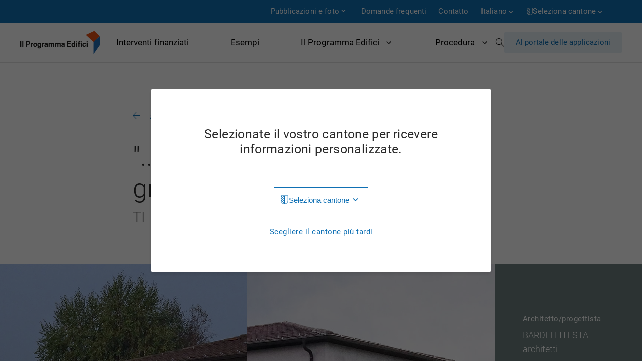

--- FILE ---
content_type: text/html; charset=utf-8
request_url: https://www.ilprogrammaedifici.ch/it/esempi/che-ne-sai-tu-di-un-campo-di-grano/
body_size: 574018
content:

<!DOCTYPE html>
<html lang="it">
<head>
  <meta charset="UTF-8">
  <meta name="viewport" content="width=device-width, initial-scale=1.0">
  <meta http-equiv="X-UA-Compatible" content="ie=edge">
  <title>Esempi</title>
  <meta name="description" content="">
  
  
<link rel="canonical" href="https://www.ilprogrammaedifici.ch/it/esempi/che-ne-sai-tu-di-un-campo-di-grano/">




<link rel="alternate" hreflang="de" href="https://www.dasgebaeudeprogramm.ch/de/beispiele/che-ne-sai-tu-di-un-campo-di-grano/" />

<link rel="alternate" hreflang="fr" href="https://www.leprogrammebatiments.ch/fr/exemples/che-ne-sai-tu-di-un-campo-di-grano/" />

<link rel="alternate" hreflang="it" href="https://www.ilprogrammaedifici.ch/it/esempi/che-ne-sai-tu-di-un-campo-di-grano/" />


  <link rel="apple-touch-icon" href="/static/favicons/apple-icon.png">
  <link rel="shortcut icon" href="/static/favicons/favicon.ico">
  

    <link rel="stylesheet" type="text/css" href="/static/css/main.css">
    <!-- Matomo -->
    <script type="text/javascript">
        var _paq = _paq || [];
        /* tracker methods like "setCustomDimension" should be called before "trackPageView" */
        _paq.push(['trackPageView']);
        _paq.push(['enableLinkTracking']);
        (function () {
            var u = "//www.dasgebaeudeprogramm.ch/matomo/";
            _paq.push(['setTrackerUrl', u + 'piwik.php']);
            _paq.push(['setSiteId', '2']);
            var d = document, g = d.createElement('script'), s = d.getElementsByTagName('script')[0];
            g.type = 'text/javascript';
            g.async = true;
            g.defer = true;
            g.src = u + 'piwik.js';
            s.parentNode.insertBefore(g, s);
        })();
    </script>
    <!-- End Matomo Code -->
</head>
<body>
<div class="page-loader" style="position: absolute; top:0; right:0; width:100%; height:100%; background-color:#B9E8E1; z-index: 3000;"></div>
    
<div class="skiplinks">
    <ul>
      <li>
        <a accesskey="0" href="/it/">Pagina iniziale</a>
      </li>
      <li>
        <a accesskey="1" href="#content">Passa al contenuto</a>
      </li>
    </ul>
  </div>

  <div class="scroller">
    <div class="page-outter-wrapper">
    
<div id="meta_nav">
    <div class="container">
        

<div class="nav_el  has-children ">
    <a href="#"
             aria-expanded="false"
       aria-controls="desktopSubNav30">Pubblicazioni e foto
    </a>

    
        <div class="sub-nav" id="desktopSubNav30">
            <ul>
                

<li class="">
	<a href="/it/meta/pubblicazioni-e-foto/brochure/" aria-expanded="false" aria-controls="desktopSubNav245">Brochure</a>
	
</li>

<li class="">
	<a href="/it/meta/pubblicazioni-e-foto/documenti/" aria-expanded="false" aria-controls="desktopSubNav38">Documenti</a>
	
</li>

<li class="">
	<a href="/it/meta/pubblicazioni-e-foto/fotografie/" aria-expanded="false" aria-controls="desktopSubNav36">Fotografie</a>
	
</li>

<li class="">
	<a href="/it/meta/pubblicazioni-e-foto/video/" aria-expanded="false" aria-controls="desktopSubNav202">Video</a>
	
</li>

<li class="">
	<a href="/it/meta/pubblicazioni-e-foto/comunicati-stampa/" aria-expanded="false" aria-controls="desktopSubNav34">Comunicati stampa</a>
	
</li>

<li class="">
	<a href="/it/meta/pubblicazioni-e-foto/rapporti-e-statistiche/" aria-expanded="false" aria-controls="desktopSubNav32">Rapporti e statistiche</a>
	
</li>

<li class="">
	<a href="/it/meta/pubblicazioni-e-foto/newsletter-archivio/" aria-expanded="false" aria-controls="desktopSubNav147">Newsletter</a>
	
</li>

<li class="">
	<a href="/it/meta/pubblicazioni-e-foto/news/" aria-expanded="false" aria-controls="desktopSubNav196">News</a>
	
</li>


            </ul>
        </div>
    
<div class="fader"></div>

</div>

<div class="nav_el ">
    <a href="/it/meta/domande-frequenti/"
             aria-expanded="false"
       aria-controls="desktopSubNav46">Domande frequenti
    </a>

    
<div class="fader"></div>

</div>

<div class="nav_el contact">
    <a href="/it/meta/contatto/"
             aria-expanded="false"
       aria-controls="desktopSubNav44">Contatto
    </a>

    
<div class="fader"></div>

</div>

        <div class="nav_el">
            <nav role="navigation" id="language-changer" class="dropdown">
                <button aria-expanded="false" aria-controls="desktopLanguageChooser">
                    <a>Italiano</a>
                    <svg class="arrow_down" width="16" height="16" viewBox="0 0 16 16" fill="none"
                         xmlns="http://www.w3.org/2000/svg">
                        <path d="M11.4418 6.03003L8.38184 9.08336L5.32184 6.03003L4.38184 6.97003L8.38184 10.97L12.3818 6.97003L11.4418 6.03003Z"
                              fill="white"></path>
                    </svg>
                </button>
                <div class="fader"></div>
                <div class="overlay" id="desktopLanguageChooser">
                    


<ul>

<li>
	<a href="https://www.dasgebaeudeprogramm.ch/de/beispiele/che-ne-sai-tu-di-un-campo-di-grano/?csp=None" lang="de" hreflang="de" title="Cambia lingua in: Tedesco">Tedesco</a>
</li>

<li>
	<a href="https://www.leprogrammebatiments.ch/fr/exemples/che-ne-sai-tu-di-un-campo-di-grano/?csp=None" lang="fr" hreflang="fr" title="Cambia lingua in: Francese">Francese</a>
</li>

<li>
	<a href="https://www.ilprogrammaedifici.ch/it/esempi/che-ne-sai-tu-di-un-campo-di-grano/?csp=None" class="active" lang="it" hreflang="it" title="Cambia lingua in: Italiano">Italiano</a>
</li>

</ul>

                </div>
            </nav>
        </div>
        <div class="nav_el">
            <nav role="navigation" id="canton-changer" class="dropdown">
                <button id="cantonButton" aria-expanded="false" aria-controls="desktopCantonChooser">
                    <svg width="13" height="15" viewBox="0 0 13 15" fill="none" xmlns="http://www.w3.org/2000/svg">
                        <path d="M6.26917 2.97337V0.828403H7.11236V14.1716H6.26917V14.1568L1.22479 8.80177V7.63314L6.26917 12.9882V10.8284L1.22479 5.48817V4.28994L6.26917 9.64497V7.48521L1.22479 2.14497V0.961538L6.26917 6.31657V4.15681L3.11828 0.813609H4.24254L6.26917 2.97337ZM1.22479 0.828403V8.7574C1.22479 9.49704 1.36779 10.1972 1.65378 10.858C1.93978 11.5187 2.32932 12.0932 2.82242 12.5814C3.31552 13.0695 3.89737 13.4566 4.56798 13.7426C5.22873 14.0286 5.93879 14.1716 6.69816 14.1716C7.44767 14.1716 8.15773 14.0286 8.82834 13.7426C9.48909 13.4566 10.066 13.0695 10.5591 12.5814C11.0522 12.0932 11.4417 11.5187 11.7277 10.858C12.0137 10.1972 12.1567 9.49704 12.1567 8.7574V0.828403H1.22479ZM0.381592 0H12.9999V8.7426C12.9999 9.61045 12.8372 10.4241 12.5118 11.1834C12.1765 11.9428 11.7228 12.606 11.1508 13.1731C10.5788 13.7401 9.91315 14.1864 9.15378 14.5118C8.38455 14.8373 7.56601 15 6.69816 15C5.82045 15 5.00191 14.8373 4.24254 14.5118C3.47331 14.1864 2.8027 13.7401 2.2307 13.1731C1.65871 12.606 1.20999 11.9428 0.88455 11.1834C0.549245 10.4241 0.381592 9.61538 0.381592 8.7574V0Z"
                              fill="white"></path>
                    </svg>
                    
                        <a>Seleziona cantone</a>
                    
                    <svg class="arrow_down" width="16" height="16" viewBox="0 0 16 16" fill="none"
                         xmlns="http://www.w3.org/2000/svg">
                        <path d="M11.4418 6.03003L8.38184 9.08336L5.32184 6.03003L4.38184 6.97003L8.38184 10.97L12.3818 6.97003L11.4418 6.03003Z"
                              fill="white"></path>
                    </svg>
                </button>
                <div class="fader"></div>
                <div class="overlay" id="desktopCantonChooser">
                    
<ul>
    
        <li>
            <a href="/it/cantone/set/ag/"
               class=""
               data-canton="ag"
               title="Change to canton: Aargau">Aargau</a>
        </li>
    
        <li>
            <a href="/it/cantone/set/ai/"
               class=""
               data-canton="ai"
               title="Change to canton: Appenzell Innerrhoden">Appenzell Innerrhoden</a>
        </li>
    
        <li>
            <a href="/it/cantone/set/ar/"
               class=""
               data-canton="ar"
               title="Change to canton: Appenzell Ausserrhoden">Appenzell Ausserrhoden</a>
        </li>
    
        <li>
            <a href="/it/cantone/set/be/"
               class=""
               data-canton="be"
               title="Change to canton: Bern">Bern</a>
        </li>
    
        <li>
            <a href="/it/cantone/set/bl/"
               class=""
               data-canton="bl"
               title="Change to canton: Basel-Landschaft">Basel-Landschaft</a>
        </li>
    
        <li>
            <a href="/it/cantone/set/bs/"
               class=""
               data-canton="bs"
               title="Change to canton: Basel-Stadt">Basel-Stadt</a>
        </li>
    
        <li>
            <a href="/it/cantone/set/fr/"
               class=""
               data-canton="fr"
               title="Change to canton: Freiburg">Freiburg</a>
        </li>
    
        <li>
            <a href="/it/cantone/set/ge/"
               class=""
               data-canton="ge"
               title="Change to canton: Genève">Genève</a>
        </li>
    
        <li>
            <a href="/it/cantone/set/gl/"
               class=""
               data-canton="gl"
               title="Change to canton: Glarus">Glarus</a>
        </li>
    
        <li>
            <a href="/it/cantone/set/gr/"
               class=""
               data-canton="gr"
               title="Change to canton: Grigioni">Grigioni</a>
        </li>
    
        <li>
            <a href="/it/cantone/set/ju/"
               class=""
               data-canton="ju"
               title="Change to canton: Jura">Jura</a>
        </li>
    
        <li>
            <a href="/it/cantone/set/lu/"
               class=""
               data-canton="lu"
               title="Change to canton: Luzern">Luzern</a>
        </li>
    
        <li>
            <a href="/it/cantone/set/ne/"
               class=""
               data-canton="ne"
               title="Change to canton: Neuchâtel">Neuchâtel</a>
        </li>
    
        <li>
            <a href="/it/cantone/set/nw/"
               class=""
               data-canton="nw"
               title="Change to canton: Nidwalden">Nidwalden</a>
        </li>
    
        <li>
            <a href="/it/cantone/set/ow/"
               class=""
               data-canton="ow"
               title="Change to canton: Obwalden">Obwalden</a>
        </li>
    
        <li>
            <a href="/it/cantone/set/sg/"
               class=""
               data-canton="sg"
               title="Change to canton: St. Gallen">St. Gallen</a>
        </li>
    
        <li>
            <a href="/it/cantone/set/sh/"
               class=""
               data-canton="sh"
               title="Change to canton: Schaffhausen">Schaffhausen</a>
        </li>
    
        <li>
            <a href="/it/cantone/set/so/"
               class=""
               data-canton="so"
               title="Change to canton: Solothurn">Solothurn</a>
        </li>
    
        <li>
            <a href="/it/cantone/set/sz/"
               class=""
               data-canton="sz"
               title="Change to canton: Schwyz">Schwyz</a>
        </li>
    
        <li>
            <a href="/it/cantone/set/tg/"
               class=""
               data-canton="tg"
               title="Change to canton: Thurgau">Thurgau</a>
        </li>
    
        <li>
            <a href="/it/cantone/set/ti/"
               class=""
               data-canton="ti"
               title="Change to canton: Ticino">Ticino</a>
        </li>
    
        <li>
            <a href="/it/cantone/set/ur/"
               class=""
               data-canton="ur"
               title="Change to canton: Uri">Uri</a>
        </li>
    
        <li>
            <a href="/it/cantone/set/vd/"
               class=""
               data-canton="vd"
               title="Change to canton: Vaud">Vaud</a>
        </li>
    
        <li>
            <a href="/it/cantone/set/vs/"
               class=""
               data-canton="vs"
               title="Change to canton: Wallis">Wallis</a>
        </li>
    
        <li>
            <a href="/it/cantone/set/zg/"
               class=""
               data-canton="zg"
               title="Change to canton: Zug">Zug</a>
        </li>
    
        <li>
            <a href="/it/cantone/set/zh/"
               class=""
               data-canton="zh"
               title="Change to canton: Zürich">Zürich</a>
        </li>
    
</ul>

                </div>
            </nav>
        </div>
    </div>
</div>
      <div class="page-wrapper container">
        
<header>
    <a class="sub-menu-close hidden">
        <svg width="16" height="12" viewBox="0 0 16 12" fill="none" xmlns="http://www.w3.org/2000/svg">
            <path d="M1 5.99902L15 5.99902" stroke="#0F70B4" stroke-linecap="round" stroke-linejoin="round"/>
            <path d="M6.00012 1L1.00012 6" stroke="#0F70B4" stroke-linecap="round" stroke-linejoin="round"/>
            <path d="M6.00012 11L1.00012 6" stroke="#0F70B4" stroke-linecap="round" stroke-linejoin="round"/>
          </svg>
        Indietro
    </a>
    <a class="logo" href="/it/">
        <img id="logo" src="/static/img/logo_it.svg"
             alt="Il Programma Edifici">
    </a>
    <nav role="navigation" id="nav-main">
        <div class="fader"></div>
        <ul>
            

<li class="supported-measures">
	<a href="/it/interventi-finanziati/" aria-expanded="false" aria-controls="desktopSubNav20">Interventi finanziati</a>
	
  <div class="sub-nav" id="desktopSubNav20">
	<div class="sub-nav-menu-head">
		<div id="sub-menu-close-button">
			<a class="sub-menu-close">
				<svg width="16" height="12" viewBox="0 0 16 12" fill="none" xmlns="http://www.w3.org/2000/svg">
					<path d="M1 5.99902L15 5.99902" stroke="#0F70B4" stroke-linecap="round" stroke-linejoin="round"/>
					<path d="M6.00012 1L1.00012 6" stroke="#0F70B4" stroke-linecap="round" stroke-linejoin="round"/>
					<path d="M6.00012 11L1.00012 6" stroke="#0F70B4" stroke-linecap="round" stroke-linejoin="round"/>
				  </svg>
				Indietro
			</a>
	
		</div>
		<p>Interventi finanziati</p>

	</div>
	<ul>
		

<li class="">
	<a href="/it/interventi-finanziati/isolamento-termico/" aria-expanded="false" aria-controls="desktopSubNav1">Isolamento termico</a>
	
</li>

<li class="">
	<a href="/it/interventi-finanziati/riscaldamento-legna/" aria-expanded="false" aria-controls="desktopSubNav2">Riscaldamento a legna</a>
	
</li>

<li class="">
	<a href="/it/interventi-finanziati/pompa-di-calore/" aria-expanded="false" aria-controls="desktopSubNav3">Pompa di calore</a>
	
</li>

<li class="">
	<a href="/it/interventi-finanziati/collegamento-una-rete-di-riscaldamento/" aria-expanded="false" aria-controls="desktopSubNav4">Collegamento a una rete di riscaldamento</a>
	
</li>

<li class="">
	<a href="/it/interventi-finanziati/pannelli-solari/" aria-expanded="false" aria-controls="desktopSubNav5">Pannelli solari</a>
	
</li>

<li class="">
	<a href="/it/interventi-finanziati/aerazione-delle-abitazioni/" aria-expanded="false" aria-controls="desktopSubNav6">Aerazione delle abitazioni</a>
	
</li>

<li class="">
	<a href="/it/interventi-finanziati/miglioramento-della-classe-di-efficienza-cece/" aria-expanded="false" aria-controls="desktopSubNav7">Miglioramento della classe di efficienza CECE</a>
	
</li>

<li class="">
	<a href="/it/interventi-finanziati/riduzione-del-fabbisogno-di-riscaldamento-e-dellenergia-il-riscaldamento/" aria-expanded="false" aria-controls="desktopSubNav8">Riduzione del fabbisogno di riscaldamento e dell&#x27;energia per il riscaldamento</a>
	
</li>

<li class="">
	<a href="/it/interventi-finanziati/risanamento-completo-con-certificato-minergie/" aria-expanded="false" aria-controls="desktopSubNav9">Risanamento completo con certificato Minergie</a>
	
</li>

<li class="">
	<a href="/it/interventi-finanziati/risanamento-completo-con-cece/" aria-expanded="false" aria-controls="desktopSubNav10">Risanamento completo con CECE</a>
	
</li>

<li class="">
	<a href="/it/interventi-finanziati/bonus-il-risanamento-completo/" aria-expanded="false" aria-controls="desktopSubNav11">Bonus per il risanamento completo</a>
	
</li>

<li class="">
	<a href="/it/interventi-finanziati/nuove-costruzionicostruzioni-sostitutive-minergie-p-e-cece/" aria-expanded="false" aria-controls="desktopSubNav12">Nuove costruzioni/costruzioni sostitutive Minergie-P e CECE A/A</a>
	
</li>

<li class="">
	<a href="/it/interventi-finanziati/nuova-costruzioneampliamento-della-rete-di-riscaldamento-o-dellimpianto-di-produzione-di-calore/" aria-expanded="false" aria-controls="desktopSubNav13">Nuova costruzione/ampliamento della rete di riscaldamento o dell&#x27;impianto di produzione di calore</a>
	
</li>

<li class="">
	<a href="/it/interventi-finanziati/analisi-e-consulenza/" aria-expanded="false" aria-controls="desktopSubNav14">Analisi e consulenza</a>
	
</li>

<li class="">
	<a href="/it/interventi-finanziati/interventi-la-garanzia-della-qualita/" aria-expanded="false" aria-controls="desktopSubNav15">Interventi per la garanzia della qualità</a>
	
</li>

<li class="">
	<a href="/it/interventi-finanziati/adsf/" aria-expanded="false" aria-controls="desktopSubNav16">IP-04: Automatische Holzfeuerung grösser als 70 kW IP-04: Automatische Holzfeuerung grösser als 70 kW adsf</a>
	
</li>

<li class="">
	<a href="/it/interventi-finanziati/ip-04-automatische-holzfeuerung-grosser-als-70-kw/" aria-expanded="false" aria-controls="desktopSubNav17">IP-04: Automatische Holzfeuerung grösser als 70 kW</a>
	
</li>


	</ul>
  </div>
	
</li>

<li class="">
	<a href="/it/esempi/" class="selected" aria-expanded="false" aria-controls="desktopSubNav28">Esempi</a>
	
</li>

<li class="has-children ">
	<a href="/it/il-programma-edifici/vantaggi/" aria-expanded="false" aria-controls="desktopSubNav4">Il Programma Edifici</a>
	
  <div class="sub-nav" id="desktopSubNav4">
	<div class="sub-nav-menu-head">
		<div id="sub-menu-close-button">
			<a class="sub-menu-close">
				<svg width="16" height="12" viewBox="0 0 16 12" fill="none" xmlns="http://www.w3.org/2000/svg">
					<path d="M1 5.99902L15 5.99902" stroke="#0F70B4" stroke-linecap="round" stroke-linejoin="round"/>
					<path d="M6.00012 1L1.00012 6" stroke="#0F70B4" stroke-linecap="round" stroke-linejoin="round"/>
					<path d="M6.00012 11L1.00012 6" stroke="#0F70B4" stroke-linecap="round" stroke-linejoin="round"/>
				  </svg>
				Indietro
			</a>
	
		</div>
		<p>Il Programma Edifici</p>

	</div>
	<ul>
		

<li class="">
	<a href="/it/il-programma-edifici/obiettivi/" aria-expanded="false" aria-controls="desktopSubNav10">Obiettivi</a>
	
</li>

<li class="">
	<a href="/it/il-programma-edifici/vantaggi/" aria-expanded="false" aria-controls="desktopSubNav6">Vantaggi</a>
	
</li>

<li class="">
	<a href="/it/il-programma-edifici/finanziamento/" aria-expanded="false" aria-controls="desktopSubNav14">Finanziamento</a>
	
</li>

<li class="">
	<a href="/it/il-programma-edifici/il-programma-edifici-in-cifre/" aria-expanded="false" aria-controls="desktopSubNav240">Il Programma Edifici in cifre</a>
	
</li>

<li class="">
	<a href="/it/il-programma-edifici/incentivi/" aria-expanded="false" aria-controls="desktopSubNav8">Incentivi</a>
	
</li>

<li class="">
	<a href="/it/il-programma-edifici/sostegno/" aria-expanded="false" aria-controls="desktopSubNav16">Sostegno</a>
	
</li>

<li class="">
	<a href="/it/il-programma-edifici/programma-d-impulso/" aria-expanded="false" aria-controls="desktopSubNav315">Programma d’impulso</a>
	
</li>

<li class="">
	<a href="/it/il-programma-edifici/limitazione-delle-doppie-sovvenzioni/" aria-expanded="false" aria-controls="desktopSubNav317">Limitazione delle doppie sovvenzioni</a>
	
</li>


	</ul>
  </div>
	
</li>

<li class="has-children ">
	<a href="/it/procedura/" aria-expanded="false" aria-controls="desktopSubNav22">Procedura</a>
	
  <div class="sub-nav" id="desktopSubNav22">
	<div class="sub-nav-menu-head">
		<div id="sub-menu-close-button">
			<a class="sub-menu-close">
				<svg width="16" height="12" viewBox="0 0 16 12" fill="none" xmlns="http://www.w3.org/2000/svg">
					<path d="M1 5.99902L15 5.99902" stroke="#0F70B4" stroke-linecap="round" stroke-linejoin="round"/>
					<path d="M6.00012 1L1.00012 6" stroke="#0F70B4" stroke-linecap="round" stroke-linejoin="round"/>
					<path d="M6.00012 11L1.00012 6" stroke="#0F70B4" stroke-linecap="round" stroke-linejoin="round"/>
				  </svg>
				Indietro
			</a>
	
		</div>
		<p>Procedura</p>

	</div>
	<ul>
		

<li class="">
	<a href="/it/procedura/sintesi/" aria-expanded="false" aria-controls="desktopSubNav303">Sintesi</a>
	
</li>

<li class="">
	<a href="/it/procedura/aiuti-la-pianificazione/" aria-expanded="false" aria-controls="desktopSubNav24">Aiuti per la pianificazione</a>
	
</li>

<li class="">
	<a href="/it/procedura/situazioni-di-risanamento/" aria-expanded="false" aria-controls="desktopSubNav26">Situazioni di risanamento</a>
	
</li>

<li class="">
	<a href="/it/procedura/redditivita/" aria-expanded="false" aria-controls="desktopSubNav173">Redditività</a>
	
</li>

<li class="">
	<a href="/it/procedura/involucro-delledificio/" aria-expanded="false" aria-controls="desktopSubNav139">Involucro dell’edificio</a>
	
</li>

<li class="">
	<a href="/it/procedura/erneuerbar-heizen/" aria-expanded="false" aria-controls="desktopSubNav190">Calore rinnovabilee</a>
	
</li>

<li class="">
	<a href="/it/procedura/sostenibilita/" aria-expanded="false" aria-controls="desktopSubNav182">Sostenibilità</a>
	
</li>


	</ul>
  </div>
	
</li>


        </ul>
        <span id="search-icon">
          <a href="/it/meta/ricerca/" class="open-search-modal icon">Cerca</a>
          <div id="search-modal" class="hidden">
            <form class="container" action="/it/meta/ricerca/" method="GET">
              <span class="icon icon--search">Cerca</span>
              <input name="q" type="text" placeholder="Inserire un termine di ricerca">
              <a href="#" class="icon icon--close">Chiudi</a>
            </form>
          </div>
        </span>
        <a id="gesuch" href="https://portal.dasgebaeudeprogramm.ch/">
            Al portale delle applicazioni
        </a>
    </nav>

    <div class="mobile-nav-container">
        <div class="mobile-nav-actions" style="display: flex;">

            <span id="search-icon" style="right: 40px;">
                <a href="/it/meta/ricerca/" class="open-search-modal icon">Cerca</a>
                <div id="search-modal" class="hidden">
                  <form class="container" action="/it/meta/ricerca/" method="GET">
                    <span class="icon icon--search">Cerca</span>
                    <input name="q" type="text" placeholder="Inserire un termine di ricerca">
                    <a href="#" class="icon icon--close">Chiudi</a>
                  </form>
                </div>
              </span>
              <button id="nav-toggler" aria-expanded="false" aria-controls="mobileNavOverlay">
                <span class="line"></span>
                <span class="line"></span>
                <span class="line"></span>
            </button>
        </div>


        <div class="mobile-nav-overlay" id="mobileNavOverlay" aria-hidden="true">
            <div class="mobile-main-nav-wrapper">
                <nav role="navigation" id="mobile-nav-main">
                    <ul>
                        

<li class="supported-measures">
	<a href="/it/interventi-finanziati/" aria-expanded="false" aria-controls="desktopSubNav20">Interventi finanziati</a>
	
  <div class="sub-nav" id="desktopSubNav20">
	<div class="sub-nav-menu-head">
		<div id="sub-menu-close-button">
			<a class="sub-menu-close">
				<svg width="16" height="12" viewBox="0 0 16 12" fill="none" xmlns="http://www.w3.org/2000/svg">
					<path d="M1 5.99902L15 5.99902" stroke="#0F70B4" stroke-linecap="round" stroke-linejoin="round"/>
					<path d="M6.00012 1L1.00012 6" stroke="#0F70B4" stroke-linecap="round" stroke-linejoin="round"/>
					<path d="M6.00012 11L1.00012 6" stroke="#0F70B4" stroke-linecap="round" stroke-linejoin="round"/>
				  </svg>
				Indietro
			</a>
	
		</div>
		<p>Interventi finanziati</p>

	</div>
	<ul>
		

<li class="">
	<a href="/it/interventi-finanziati/isolamento-termico/" aria-expanded="false" aria-controls="desktopSubNav1">Isolamento termico</a>
	
</li>

<li class="">
	<a href="/it/interventi-finanziati/riscaldamento-legna/" aria-expanded="false" aria-controls="desktopSubNav2">Riscaldamento a legna</a>
	
</li>

<li class="">
	<a href="/it/interventi-finanziati/pompa-di-calore/" aria-expanded="false" aria-controls="desktopSubNav3">Pompa di calore</a>
	
</li>

<li class="">
	<a href="/it/interventi-finanziati/collegamento-una-rete-di-riscaldamento/" aria-expanded="false" aria-controls="desktopSubNav4">Collegamento a una rete di riscaldamento</a>
	
</li>

<li class="">
	<a href="/it/interventi-finanziati/pannelli-solari/" aria-expanded="false" aria-controls="desktopSubNav5">Pannelli solari</a>
	
</li>

<li class="">
	<a href="/it/interventi-finanziati/aerazione-delle-abitazioni/" aria-expanded="false" aria-controls="desktopSubNav6">Aerazione delle abitazioni</a>
	
</li>

<li class="">
	<a href="/it/interventi-finanziati/miglioramento-della-classe-di-efficienza-cece/" aria-expanded="false" aria-controls="desktopSubNav7">Miglioramento della classe di efficienza CECE</a>
	
</li>

<li class="">
	<a href="/it/interventi-finanziati/riduzione-del-fabbisogno-di-riscaldamento-e-dellenergia-il-riscaldamento/" aria-expanded="false" aria-controls="desktopSubNav8">Riduzione del fabbisogno di riscaldamento e dell&#x27;energia per il riscaldamento</a>
	
</li>

<li class="">
	<a href="/it/interventi-finanziati/risanamento-completo-con-certificato-minergie/" aria-expanded="false" aria-controls="desktopSubNav9">Risanamento completo con certificato Minergie</a>
	
</li>

<li class="">
	<a href="/it/interventi-finanziati/risanamento-completo-con-cece/" aria-expanded="false" aria-controls="desktopSubNav10">Risanamento completo con CECE</a>
	
</li>

<li class="">
	<a href="/it/interventi-finanziati/bonus-il-risanamento-completo/" aria-expanded="false" aria-controls="desktopSubNav11">Bonus per il risanamento completo</a>
	
</li>

<li class="">
	<a href="/it/interventi-finanziati/nuove-costruzionicostruzioni-sostitutive-minergie-p-e-cece/" aria-expanded="false" aria-controls="desktopSubNav12">Nuove costruzioni/costruzioni sostitutive Minergie-P e CECE A/A</a>
	
</li>

<li class="">
	<a href="/it/interventi-finanziati/nuova-costruzioneampliamento-della-rete-di-riscaldamento-o-dellimpianto-di-produzione-di-calore/" aria-expanded="false" aria-controls="desktopSubNav13">Nuova costruzione/ampliamento della rete di riscaldamento o dell&#x27;impianto di produzione di calore</a>
	
</li>

<li class="">
	<a href="/it/interventi-finanziati/analisi-e-consulenza/" aria-expanded="false" aria-controls="desktopSubNav14">Analisi e consulenza</a>
	
</li>

<li class="">
	<a href="/it/interventi-finanziati/interventi-la-garanzia-della-qualita/" aria-expanded="false" aria-controls="desktopSubNav15">Interventi per la garanzia della qualità</a>
	
</li>

<li class="">
	<a href="/it/interventi-finanziati/adsf/" aria-expanded="false" aria-controls="desktopSubNav16">IP-04: Automatische Holzfeuerung grösser als 70 kW IP-04: Automatische Holzfeuerung grösser als 70 kW adsf</a>
	
</li>

<li class="">
	<a href="/it/interventi-finanziati/ip-04-automatische-holzfeuerung-grosser-als-70-kw/" aria-expanded="false" aria-controls="desktopSubNav17">IP-04: Automatische Holzfeuerung grösser als 70 kW</a>
	
</li>


	</ul>
  </div>
	
</li>

<li class="">
	<a href="/it/esempi/" class="selected" aria-expanded="false" aria-controls="desktopSubNav28">Esempi</a>
	
</li>

<li class="has-children ">
	<a href="/it/il-programma-edifici/vantaggi/" aria-expanded="false" aria-controls="desktopSubNav4">Il Programma Edifici</a>
	
  <div class="sub-nav" id="desktopSubNav4">
	<div class="sub-nav-menu-head">
		<div id="sub-menu-close-button">
			<a class="sub-menu-close">
				<svg width="16" height="12" viewBox="0 0 16 12" fill="none" xmlns="http://www.w3.org/2000/svg">
					<path d="M1 5.99902L15 5.99902" stroke="#0F70B4" stroke-linecap="round" stroke-linejoin="round"/>
					<path d="M6.00012 1L1.00012 6" stroke="#0F70B4" stroke-linecap="round" stroke-linejoin="round"/>
					<path d="M6.00012 11L1.00012 6" stroke="#0F70B4" stroke-linecap="round" stroke-linejoin="round"/>
				  </svg>
				Indietro
			</a>
	
		</div>
		<p>Il Programma Edifici</p>

	</div>
	<ul>
		

<li class="">
	<a href="/it/il-programma-edifici/obiettivi/" aria-expanded="false" aria-controls="desktopSubNav10">Obiettivi</a>
	
</li>

<li class="">
	<a href="/it/il-programma-edifici/vantaggi/" aria-expanded="false" aria-controls="desktopSubNav6">Vantaggi</a>
	
</li>

<li class="">
	<a href="/it/il-programma-edifici/finanziamento/" aria-expanded="false" aria-controls="desktopSubNav14">Finanziamento</a>
	
</li>

<li class="">
	<a href="/it/il-programma-edifici/il-programma-edifici-in-cifre/" aria-expanded="false" aria-controls="desktopSubNav240">Il Programma Edifici in cifre</a>
	
</li>

<li class="">
	<a href="/it/il-programma-edifici/incentivi/" aria-expanded="false" aria-controls="desktopSubNav8">Incentivi</a>
	
</li>

<li class="">
	<a href="/it/il-programma-edifici/sostegno/" aria-expanded="false" aria-controls="desktopSubNav16">Sostegno</a>
	
</li>

<li class="">
	<a href="/it/il-programma-edifici/programma-d-impulso/" aria-expanded="false" aria-controls="desktopSubNav315">Programma d’impulso</a>
	
</li>

<li class="">
	<a href="/it/il-programma-edifici/limitazione-delle-doppie-sovvenzioni/" aria-expanded="false" aria-controls="desktopSubNav317">Limitazione delle doppie sovvenzioni</a>
	
</li>


	</ul>
  </div>
	
</li>

<li class="has-children ">
	<a href="/it/procedura/" aria-expanded="false" aria-controls="desktopSubNav22">Procedura</a>
	
  <div class="sub-nav" id="desktopSubNav22">
	<div class="sub-nav-menu-head">
		<div id="sub-menu-close-button">
			<a class="sub-menu-close">
				<svg width="16" height="12" viewBox="0 0 16 12" fill="none" xmlns="http://www.w3.org/2000/svg">
					<path d="M1 5.99902L15 5.99902" stroke="#0F70B4" stroke-linecap="round" stroke-linejoin="round"/>
					<path d="M6.00012 1L1.00012 6" stroke="#0F70B4" stroke-linecap="round" stroke-linejoin="round"/>
					<path d="M6.00012 11L1.00012 6" stroke="#0F70B4" stroke-linecap="round" stroke-linejoin="round"/>
				  </svg>
				Indietro
			</a>
	
		</div>
		<p>Procedura</p>

	</div>
	<ul>
		

<li class="">
	<a href="/it/procedura/sintesi/" aria-expanded="false" aria-controls="desktopSubNav303">Sintesi</a>
	
</li>

<li class="">
	<a href="/it/procedura/aiuti-la-pianificazione/" aria-expanded="false" aria-controls="desktopSubNav24">Aiuti per la pianificazione</a>
	
</li>

<li class="">
	<a href="/it/procedura/situazioni-di-risanamento/" aria-expanded="false" aria-controls="desktopSubNav26">Situazioni di risanamento</a>
	
</li>

<li class="">
	<a href="/it/procedura/redditivita/" aria-expanded="false" aria-controls="desktopSubNav173">Redditività</a>
	
</li>

<li class="">
	<a href="/it/procedura/involucro-delledificio/" aria-expanded="false" aria-controls="desktopSubNav139">Involucro dell’edificio</a>
	
</li>

<li class="">
	<a href="/it/procedura/erneuerbar-heizen/" aria-expanded="false" aria-controls="desktopSubNav190">Calore rinnovabilee</a>
	
</li>

<li class="">
	<a href="/it/procedura/sostenibilita/" aria-expanded="false" aria-controls="desktopSubNav182">Sostenibilità</a>
	
</li>


	</ul>
  </div>
	
</li>


                    </ul>
                </nav>

            </div>
            <div class="mobile-meta-nav-wrapper">
                <nav role="navigation" id="mobile-nav-meta">
                    <ul class="hlist">
                        

<li class="has-children ">
	<a href="/it/pubblicazioni-e-foto/rapporti-e-statistiche/" aria-expanded="false" aria-controls="desktopSubNav30">Pubblicazioni e foto</a>
	
  <div class="sub-nav" id="desktopSubNav30">
	<div class="sub-nav-menu-head">
		<div id="sub-menu-close-button">
			<a class="sub-menu-close">
				<svg width="16" height="12" viewBox="0 0 16 12" fill="none" xmlns="http://www.w3.org/2000/svg">
					<path d="M1 5.99902L15 5.99902" stroke="#0F70B4" stroke-linecap="round" stroke-linejoin="round"/>
					<path d="M6.00012 1L1.00012 6" stroke="#0F70B4" stroke-linecap="round" stroke-linejoin="round"/>
					<path d="M6.00012 11L1.00012 6" stroke="#0F70B4" stroke-linecap="round" stroke-linejoin="round"/>
				  </svg>
				Indietro
			</a>
	
		</div>
		<p>Pubblicazioni e foto</p>

	</div>
	<ul>
		

<li class="">
	<a href="/it/meta/pubblicazioni-e-foto/brochure/" aria-expanded="false" aria-controls="desktopSubNav245">Brochure</a>
	
</li>

<li class="">
	<a href="/it/meta/pubblicazioni-e-foto/documenti/" aria-expanded="false" aria-controls="desktopSubNav38">Documenti</a>
	
</li>

<li class="">
	<a href="/it/meta/pubblicazioni-e-foto/fotografie/" aria-expanded="false" aria-controls="desktopSubNav36">Fotografie</a>
	
</li>

<li class="">
	<a href="/it/meta/pubblicazioni-e-foto/video/" aria-expanded="false" aria-controls="desktopSubNav202">Video</a>
	
</li>

<li class="">
	<a href="/it/meta/pubblicazioni-e-foto/comunicati-stampa/" aria-expanded="false" aria-controls="desktopSubNav34">Comunicati stampa</a>
	
</li>

<li class="">
	<a href="/it/meta/pubblicazioni-e-foto/rapporti-e-statistiche/" aria-expanded="false" aria-controls="desktopSubNav32">Rapporti e statistiche</a>
	
</li>

<li class="">
	<a href="/it/meta/pubblicazioni-e-foto/newsletter-archivio/" aria-expanded="false" aria-controls="desktopSubNav147">Newsletter</a>
	
</li>

<li class="">
	<a href="/it/meta/pubblicazioni-e-foto/news/" aria-expanded="false" aria-controls="desktopSubNav196">News</a>
	
</li>


	</ul>
  </div>
	
</li>

<li class="">
	<a href="/it/meta/domande-frequenti/" aria-expanded="false" aria-controls="desktopSubNav46">Domande frequenti</a>
	
</li>

<li class="contact">
	<a href="/it/meta/contatto/" aria-expanded="false" aria-controls="desktopSubNav44">Contatto</a>
	
</li>


                    </ul>
                </nav>
                <a class="gesuch" href="https://portal.dasgebaeudeprogramm.ch/">
                    Al portale delle applicazioni
                </a>
                <div class="bottom-settings">
                    <div class="mobile-language-selecter">
                        


<ul>

<li>
	<a href="/de/beispiele/che-ne-sai-tu-di-un-campo-di-grano/?csp=None" lang="de" hreflang="de" title="Cambia lingua in: Tedesco">DE</a>
</li>

<li>
	<a href="/fr/exemples/che-ne-sai-tu-di-un-campo-di-grano/?csp=None" lang="fr" hreflang="fr" title="Cambia lingua in: Francese">FR</a>
</li>

<li>
	<a href="/it/esempi/che-ne-sai-tu-di-un-campo-di-grano/?csp=None" class="active" lang="it" hreflang="it" title="Cambia lingua in: Italiano">IT</a>
</li>

</ul>

                    </div>
                    <div class="nav_el">
                        <nav role="navigation" id="mobile-canton-changer" class="dropdown">
                            <button id="mobile-cantonButton" aria-expanded="false" aria-controls="desktopCantonChooser">
                                <svg width="13" height="15" viewBox="0 0 13 15" fill="none" xmlns="http://www.w3.org/2000/svg">
                                    <g clip-path="url(#clip0_1065_30709)">
                                      <path d="M6.26917 2.97337V0.828403H7.11236V14.1716H6.26917V14.1568L1.22479 8.80177V7.63314L6.26917 12.9882V10.8284L1.22479 5.48817V4.28994L6.26917 9.64497V7.48521L1.22479 2.14497V0.961538L6.26917 6.31657V4.15681L3.11828 0.813609H4.24254L6.26917 2.97337ZM1.22479 0.828403V8.7574C1.22479 9.49704 1.36779 10.1972 1.65378 10.858C1.93978 11.5187 2.32932 12.0932 2.82242 12.5814C3.31552 13.0695 3.89737 13.4566 4.56798 13.7426C5.22873 14.0286 5.93879 14.1716 6.69816 14.1716C7.44767 14.1716 8.15773 14.0286 8.82834 13.7426C9.48909 13.4566 10.066 13.0695 10.5591 12.5814C11.0522 12.0932 11.4417 11.5187 11.7277 10.858C12.0137 10.1972 12.1567 9.49704 12.1567 8.7574V0.828403H1.22479ZM0.381592 0H12.9999V8.7426C12.9999 9.61045 12.8372 10.4241 12.5118 11.1834C12.1765 11.9428 11.7228 12.606 11.1508 13.1731C10.5788 13.7401 9.91315 14.1864 9.15378 14.5118C8.38455 14.8373 7.56601 15 6.69816 15C5.82045 15 5.00191 14.8373 4.24254 14.5118C3.47331 14.1864 2.8027 13.7401 2.2307 13.1731C1.65871 12.606 1.20999 11.9428 0.88455 11.1834C0.549245 10.4241 0.381592 9.61538 0.381592 8.7574V0Z" fill="#3E3E3E"/>
                                    </g>
                                    <defs>
                                      <clipPath id="clip0_1065_30709">
                                        <rect width="12.6183" height="15" fill="white" transform="matrix(1 0 0 -1 0.381592 15)"/>
                                      </clipPath>
                                    </defs>
                                  </svg>
                                
                                    <a>Seleziona cantone</a>
                                
                                <svg class="arrow_down" width="16" height="16" viewBox="0 0 16 16" fill="none"
                                     xmlns="http://www.w3.org/2000/svg">
                                    <path d="M11.4418 6.03003L8.38184 9.08336L5.32184 6.03003L4.38184 6.97003L8.38184 10.97L12.3818 6.97003L11.4418 6.03003Z"
                                          fill="white"></path>
                                </svg>
                            </button>
                            <div class="fader"></div>
                            <div class="overlay" id="mobileDesktopCantonChooser">
                                
<ul>
    
        <li>
            <a href="/it/cantone/set/ag/"
               class=""
               data-canton="ag"
               title="Change to canton: Aargau">Aargau</a>
        </li>
    
        <li>
            <a href="/it/cantone/set/ai/"
               class=""
               data-canton="ai"
               title="Change to canton: Appenzell Innerrhoden">Appenzell Innerrhoden</a>
        </li>
    
        <li>
            <a href="/it/cantone/set/ar/"
               class=""
               data-canton="ar"
               title="Change to canton: Appenzell Ausserrhoden">Appenzell Ausserrhoden</a>
        </li>
    
        <li>
            <a href="/it/cantone/set/be/"
               class=""
               data-canton="be"
               title="Change to canton: Bern">Bern</a>
        </li>
    
        <li>
            <a href="/it/cantone/set/bl/"
               class=""
               data-canton="bl"
               title="Change to canton: Basel-Landschaft">Basel-Landschaft</a>
        </li>
    
        <li>
            <a href="/it/cantone/set/bs/"
               class=""
               data-canton="bs"
               title="Change to canton: Basel-Stadt">Basel-Stadt</a>
        </li>
    
        <li>
            <a href="/it/cantone/set/fr/"
               class=""
               data-canton="fr"
               title="Change to canton: Freiburg">Freiburg</a>
        </li>
    
        <li>
            <a href="/it/cantone/set/ge/"
               class=""
               data-canton="ge"
               title="Change to canton: Genève">Genève</a>
        </li>
    
        <li>
            <a href="/it/cantone/set/gl/"
               class=""
               data-canton="gl"
               title="Change to canton: Glarus">Glarus</a>
        </li>
    
        <li>
            <a href="/it/cantone/set/gr/"
               class=""
               data-canton="gr"
               title="Change to canton: Grigioni">Grigioni</a>
        </li>
    
        <li>
            <a href="/it/cantone/set/ju/"
               class=""
               data-canton="ju"
               title="Change to canton: Jura">Jura</a>
        </li>
    
        <li>
            <a href="/it/cantone/set/lu/"
               class=""
               data-canton="lu"
               title="Change to canton: Luzern">Luzern</a>
        </li>
    
        <li>
            <a href="/it/cantone/set/ne/"
               class=""
               data-canton="ne"
               title="Change to canton: Neuchâtel">Neuchâtel</a>
        </li>
    
        <li>
            <a href="/it/cantone/set/nw/"
               class=""
               data-canton="nw"
               title="Change to canton: Nidwalden">Nidwalden</a>
        </li>
    
        <li>
            <a href="/it/cantone/set/ow/"
               class=""
               data-canton="ow"
               title="Change to canton: Obwalden">Obwalden</a>
        </li>
    
        <li>
            <a href="/it/cantone/set/sg/"
               class=""
               data-canton="sg"
               title="Change to canton: St. Gallen">St. Gallen</a>
        </li>
    
        <li>
            <a href="/it/cantone/set/sh/"
               class=""
               data-canton="sh"
               title="Change to canton: Schaffhausen">Schaffhausen</a>
        </li>
    
        <li>
            <a href="/it/cantone/set/so/"
               class=""
               data-canton="so"
               title="Change to canton: Solothurn">Solothurn</a>
        </li>
    
        <li>
            <a href="/it/cantone/set/sz/"
               class=""
               data-canton="sz"
               title="Change to canton: Schwyz">Schwyz</a>
        </li>
    
        <li>
            <a href="/it/cantone/set/tg/"
               class=""
               data-canton="tg"
               title="Change to canton: Thurgau">Thurgau</a>
        </li>
    
        <li>
            <a href="/it/cantone/set/ti/"
               class=""
               data-canton="ti"
               title="Change to canton: Ticino">Ticino</a>
        </li>
    
        <li>
            <a href="/it/cantone/set/ur/"
               class=""
               data-canton="ur"
               title="Change to canton: Uri">Uri</a>
        </li>
    
        <li>
            <a href="/it/cantone/set/vd/"
               class=""
               data-canton="vd"
               title="Change to canton: Vaud">Vaud</a>
        </li>
    
        <li>
            <a href="/it/cantone/set/vs/"
               class=""
               data-canton="vs"
               title="Change to canton: Wallis">Wallis</a>
        </li>
    
        <li>
            <a href="/it/cantone/set/zg/"
               class=""
               data-canton="zg"
               title="Change to canton: Zug">Zug</a>
        </li>
    
        <li>
            <a href="/it/cantone/set/zh/"
               class=""
               data-canton="zh"
               title="Change to canton: Zürich">Zürich</a>
        </li>
    
</ul>

                            </div>
                        </nav>
                    </div>
                </div>


            </div>

        </div>
    </div>
</header>
<div style="position: relative">
    <div class="stroke"></div>
</div>
          <section id="content" class="">
              
  <nav role="navigation" id="back_link" class="text-content-container example-back-link">
    <a href="/it/esempi/">zur Übersicht</a>
  </nav>

              
<div class="reference-container text-content-container">
  <h1>&quot;...che ne sai tu di un campo di grano...&quot;</h1>
  <p class="place">TI</p>
  <div class="reference-summary-container full-size">
    <div class="image-compair">
      <button class="ctrl"></button>
      <div class="image before">
      
        <img src="/media/example_images/TI.4110_vorher.jpg.1112x664_q100_crop-center_upscale.jpg">
        <span>Prima della ristrutturazione</span>
      </div>
      <div class="image after">
      
        <img src="/media/example_images/TI.4110_nachher.jpg.1112x664_q100_crop-center_upscale.jpg">
        <span>Dopo la ristrutturazione</span>
      </div>
    </div>
    <div class="reference-summary">
      
      <div class="reference-fact">
        <p class="title">Architetto/progettista</p>
        <p>BARDELLITESTA architetti</p>
      </div>
      <div class="reference-fact">
        <p class="title">Anno di costruzione</p>
        <p>1965</p>
      </div>
      <div class="reference-fact">
        <p class="title">Tipo di edificio</p>
        <p>Casa plurifamiliare
</p>
      </div>
    </div>
  </div>
  
<h2>Motivazione per un rinnovamento energetico</h2>
<ul>
    
    <li>Conservazione della struttura (ad es. anziché rinnovo dell&#39;intonaco esterno)</li>
    
    
    <li>Contributo per l&#39;ambiente</li>
    
    <li>Risparmiare sui costi dell&#39;energia</li>
    
    <li>Aumento del comfort abitativo</li>
    
    <li>Conservazione della struttura / conservazione del valore dell&#39;edificio</li>
    
</ul>

<h3>Misure involucro dell&#39;edificio</h3>
<table>

<tr>
    <th>Finestre</th>
    <td>
        Prima della risanamento: Finestre con doppio vetro dopo il 1985<br>
        Dopo il risanamento: Finestre con triplo vetro
    </td>
</tr>



<tr>
    <th>Tetto/terrazza</th>
    <td>
    
        , 100 mm PUR / PIR<br>
    
    
    </td>
</tr>



<tr>
    <th>Facciata/parete esterna</th>
    <td>
    
        Muri, 180 mm Lana minerale / lana di roccia<br>
    
    
    </td>
</tr>



<tr>
    <th>Pavimento del sottotetto, Soffitto cantina/pavimento pianterreno</th>
    <td>
        
            Soffitto in calcestruzzo contro sottotetto, 160 mm EPS / XPS<br>
        
        
            Pavimento in calcestruzzo per la cantina, 50 mm PUR/PIR<br>
        
        
    </td>
</tr>

</table>


<h3>Misure impianti domestici</h3>
<table>

<tr>
    <th>Riscaldamento</th>
    <td>Prima della risanamento: Riscaldamento a olio
    <br>Dopo il risanamento: Termopompa aria/acqua
    </td>
</tr>





</table>



<h3>Necessità annuale d’energia</h3>
<table>

<tr>
    <th>Prima della risanamento</th>
    <td>~ 385,0 kWh / m2 SRE</td>
</tr>


<tr>
    <th>Dopo</th>
    <td>~ 49,0 kWh / m2 SRE</td>
</tr>



</table>
<p class="table-legend">Base di calcolo: Valutazione in base al calcolo del coefficiente U dei singoli elementi</p>

</div>

            <div class="sticky-links" area-hidden="true">
              <div class="sticky-link">
                <div class="fader"></div>
                <button class="open_flayout" tabindex="-1">share</button>
                <div class="flayout">
                  <a tabindex="-1" href="https://www.facebook.com/sharer/sharer.php?u=https://www.ilprogrammaedifici.ch/it/esempi/che-ne-sai-tu-di-un-campo-di-grano/" target="_blank" class="with-icon"><span><?xml version="1.0" encoding="UTF-8"?>
<svg width="30px" height="30px" viewBox="0 0 30 30" version="1.1" xmlns="http://www.w3.org/2000/svg" xmlns:xlink="http://www.w3.org/1999/xlink">
    <!-- Generator: Sketch 50.2 (55047) - http://www.bohemiancoding.com/sketch -->
    <title>icon-social-facebook</title>
    <desc>Created with Sketch.</desc>
    <defs></defs>
    <g id="icon-social-facebook" stroke="none" stroke-width="1" fill="none" fill-rule="evenodd">
        <g id="facebook">
            <rect id="Rectangle-28" fill="#4267B2" x="0" y="0" width="30" height="30" rx="3"></rect>
            <path d="M19.5,11.0456065 L16.3689273,11.0456065 L16.3689273,9.64806814 C16.3689273,8.99074829 16.8046951,8.83742256 17.1113466,8.83742256 L19.3033909,8.83742256 L19.3033909,5.94550864 L16.1275677,5.93597163 C13.2473916,5.93597163 12.7008477,8.0920688 12.7008477,9.47200033 L12.7008477,11.0456065 L10.5,11.0456065 L10.5,13.9800701 L12.7008477,13.9800701 L12.7008477,22.783461 L16.3689273,22.783461 L16.3689273,13.9800701 L19.1940822,13.9800701 L19.5,11.0456065 Z" id="Page-1" fill="#FFFFFF"></path>
        </g>
    </g>
</svg> Facebook</span></a>
                  
                  <a tabindex="-1" href="https://www.linkedin.com/shareArticle?mini=true&url=https://www.ilprogrammaedifici.ch/it/esempi/che-ne-sai-tu-di-un-campo-di-grano/" target="_blank" class="with-icon"><span><?xml version="1.0" ?><svg height="72" viewBox="0 0 72 72" width="72" xmlns="http://www.w3.org/2000/svg"><g fill="none" fill-rule="evenodd"><path d="M8,72 L64,72 C68.418278,72 72,68.418278 72,64 L72,8 C72,3.581722 68.418278,-8.11624501e-16 64,0 L8,0 C3.581722,8.11624501e-16 -5.41083001e-16,3.581722 0,8 L0,64 C5.41083001e-16,68.418278 3.581722,72 8,72 Z" fill="#007EBB"/><path d="M62,62 L51.315625,62 L51.315625,43.8021149 C51.315625,38.8127542 49.4197917,36.0245323 45.4707031,36.0245323 C41.1746094,36.0245323 38.9300781,38.9261103 38.9300781,43.8021149 L38.9300781,62 L28.6333333,62 L28.6333333,27.3333333 L38.9300781,27.3333333 L38.9300781,32.0029283 C38.9300781,32.0029283 42.0260417,26.2742151 49.3825521,26.2742151 C56.7356771,26.2742151 62,30.7644705 62,40.051212 L62,62 Z M16.349349,22.7940133 C12.8420573,22.7940133 10,19.9296567 10,16.3970067 C10,12.8643566 12.8420573,10 16.349349,10 C19.8566406,10 22.6970052,12.8643566 22.6970052,16.3970067 C22.6970052,19.9296567 19.8566406,22.7940133 16.349349,22.7940133 Z M11.0325521,62 L21.769401,62 L21.769401,27.3333333 L11.0325521,27.3333333 L11.0325521,62 Z" fill="#FFF"/></g></svg> LinkedIn</span></a>
                  <a tabindex="-1" href="https://x.com/intent/tweet?url=https://www.ilprogrammaedifici.ch/it/esempi/che-ne-sai-tu-di-un-campo-di-grano/" target="_blank" class="with-icon"><span><svg xmlns="http://www.w3.org/2000/svg" shape-rendering="geometricPrecision" text-rendering="geometricPrecision" image-rendering="optimizeQuality" fill-rule="evenodd" clip-rule="evenodd" viewBox="0 0 512 509.64"><rect width="512" height="509.64" rx="115.61" ry="115.61"/><path fill="#fff" fill-rule="nonzero" d="M323.74 148.35h36.12l-78.91 90.2 92.83 122.73h-72.69l-56.93-74.43-65.15 74.43h-36.14l84.4-96.47-89.05-116.46h74.53l51.46 68.04 59.53-68.04zm-12.68 191.31h20.02l-129.2-170.82H180.4l130.66 170.82z"/></svg> X</span></a>
                  <a tabindex="-1" href="" class="copy-current-url"><span>Copia link</span></a>
                </div>
              </div>
              <div class="sticky-link">
                <button tabindex="-1" id="go_to_top">to_top</button>
              </div>
            </div>
          </section>
        </div>
      </div>
      <div class="supported-measures-content bg-grey">
        <div class="container">
          
        </div>
      </div>
        <div class="text-content-container">
          
        </div>
      <div class="footer-content"></div>
    

<footer>
  <div class="footer-inner container">
    <div class="ajax-include" data-url="/it/newsletter/subscribe/"></div>
    <div class="row">
      <div class="footer-col">
    <h3>Informazioni relative al Programma Edifici nel vostro Cantone</h3>
    <p>Avete domande sulle condizioni per lo stanziamento di contributi e su come presentare una richiesta? <a href="//www.dasgebaeudeprogramm.ch/it/meta/contatto/">Il centro di elaborazione del vostro Cantone</a> sarà lieto di aiutarvi.</p>
</div><div class="footer-col">
    <h3>Informazioni generali su questioni energetiche</h3>
    <p>Per domande di carattere generale sul tema dell’energia e degli edifici, vi preghiamo di rivolgervi alla <a href="https://www.svizzeraenergia.ch/consulenza/infoline/?pk_vid=3ce6f278bcb296ec1698055961c80b2f">infoline di SvizzeraEnergia.</a></p>

<p>Telefono: <a href="callto:+41848 444 444">0848 444 444</a><br>
<a href="https://www.svizzeraenergia.ch/page/it-ch/infoline" target="_blank">​​​​​​​Modulo di richiesta</a></p>
</div><div class="footer-col">
    <h3>Media</h3>
    <p>Informazioni generali per i media sul Programma Edifici sono fornite dall’ufficio stampa dell’Ufficio federale dell’energia:</p>

<p>Telefono: <a href="callto:+41 58 466 89 50">058 466 89 50</a> <br>
Mail: <a href="mailto:sandrine.kloetzli@bfe.admin.ch">sandrine.kloetzli@bfe.admin.ch</a></p>
</div>
    </div>
    <div class="row last-grid-row">
      <div class="footer-col">
        <img class="logo-footer" src="/static/img/footer_logo_it.svg">
      </div>
      <div class="footer-col">
      <p><em>Il Programma Edifici </em>della Confederazione e dei Cantoni è un pilastro importante della politica climatica ed energetica della Svizzera. Esso si fonda sull <a href="https://www.admin.ch/opc/it/classified-compilation/20091310/index.html#a34">articolo 34 della legge sul CO<sub>2</sub>.</a></p>
      </div>
    </div>
    <div class="footer-nav-wrapper">
      <nav role="navigation" id="footer-nav">
        <ul class="hlist">
          

<li class="">
	<a href="/it/footer-it/diritti-dautore/" aria-expanded="false" aria-controls="desktopSubNav54">Diritti d&#x27;autore</a>
	
</li>

<li class="">
	<a href="/it/footer-it/note-legali/" aria-expanded="false" aria-controls="desktopSubNav56">Note legali</a>
	
</li>


        </ul>
      </nav>
      <div class="spacer"></div>
      <div class="copyright">&copy; Il Programma Edifici</div>
    </div>
  </div>
</footer>

    

<div id="canton-overlay" class="hidden">
    <div id="canton-modal">
        <div class="canton-modal-body">
            <h3>Selezionate il vostro cantone per ricevere informazioni personalizzate.</h3>
            <div class="nav_el">
                <nav role="navigation" id="modal-canton-changer" class="dropdown">
                    <button id="modal-cantonButton" aria-expanded="false" aria-controls="modalDesktopCantonChooser">
                        <svg width="17" height="18" viewBox="0 0 17 18" fill="none" xmlns="http://www.w3.org/2000/svg">
                            <g clip-path="url(#clip0_1004_4539)">
                                <path d="M8.01103 3.82661V1.33443H8.99072V16.8375H8.01103V16.8204L2.1501 10.5985V9.24068L8.01103 15.4625V12.9532L2.1501 6.74849V5.3563L8.01103 11.5782V9.0688L2.1501 2.86411V1.48911L8.01103 7.71099V5.20161L4.3501 1.31724H5.65635L8.01103 3.82661ZM2.1501 1.33443V10.5469C2.1501 11.4063 2.31624 12.2198 2.64854 12.9875C2.98083 13.7553 3.43343 14.4227 4.00635 14.9899C4.57926 15.5571 5.25531 16.0068 6.03447 16.3391C6.80218 16.6714 7.62718 16.8375 8.50947 16.8375C9.38031 16.8375 10.2053 16.6714 10.9845 16.3391C11.7522 16.0068 12.4225 15.5571 12.9954 14.9899C13.5683 14.4227 14.0209 13.7553 14.3532 12.9875C14.6855 12.2198 14.8517 11.4063 14.8517 10.5469V1.33443H2.1501ZM1.17041 0.371927H15.8313V10.5297C15.8313 11.5381 15.6423 12.4834 15.2642 13.3657C14.8746 14.248 14.3475 15.0185 13.6829 15.6774C13.0183 16.3362 12.2449 16.8547 11.3626 17.2329C10.4688 17.611 9.51781 17.8 8.50947 17.8C7.48968 17.8 6.53864 17.611 5.65635 17.2329C4.7626 16.8547 3.98343 16.3362 3.31885 15.6774C2.65426 15.0185 2.13291 14.248 1.75479 13.3657C1.3652 12.4834 1.17041 11.5438 1.17041 10.5469V0.371927Z"
                                      fill="#0F70B4"/>
                            </g>
                            <defs>
                                <clipPath id="clip0_1004_4539">
                                    <rect width="16" height="17.6" fill="white" transform="matrix(1 0 0 -1 0.5 17.8)"/>
                                </clipPath>
                            </defs>
                        </svg>
                        
                            <a>Seleziona cantone</a>
                        
                        <svg width="25" height="24" viewBox="0 0 25 24" fill="none" xmlns="http://www.w3.org/2000/svg">
                            <path d="M8.5 10L12.5 14L16.5 10" stroke="#0F70B4" stroke-width="1.5" stroke-linecap="round"
                                  stroke-linejoin="round"/>
                        </svg>
                    </button>
                    <div class="fader"></div>
                    <div class="overlay" id="modalDesktopCantonChooser">
                        
<ul>
    
        <li>
            <a href="/it/cantone/set/ag/"
               class=""
               data-canton="ag"
               title="Change to canton: Aargau">Aargau</a>
        </li>
    
        <li>
            <a href="/it/cantone/set/ai/"
               class=""
               data-canton="ai"
               title="Change to canton: Appenzell Innerrhoden">Appenzell Innerrhoden</a>
        </li>
    
        <li>
            <a href="/it/cantone/set/ar/"
               class=""
               data-canton="ar"
               title="Change to canton: Appenzell Ausserrhoden">Appenzell Ausserrhoden</a>
        </li>
    
        <li>
            <a href="/it/cantone/set/be/"
               class=""
               data-canton="be"
               title="Change to canton: Bern">Bern</a>
        </li>
    
        <li>
            <a href="/it/cantone/set/bl/"
               class=""
               data-canton="bl"
               title="Change to canton: Basel-Landschaft">Basel-Landschaft</a>
        </li>
    
        <li>
            <a href="/it/cantone/set/bs/"
               class=""
               data-canton="bs"
               title="Change to canton: Basel-Stadt">Basel-Stadt</a>
        </li>
    
        <li>
            <a href="/it/cantone/set/fr/"
               class=""
               data-canton="fr"
               title="Change to canton: Freiburg">Freiburg</a>
        </li>
    
        <li>
            <a href="/it/cantone/set/ge/"
               class=""
               data-canton="ge"
               title="Change to canton: Genève">Genève</a>
        </li>
    
        <li>
            <a href="/it/cantone/set/gl/"
               class=""
               data-canton="gl"
               title="Change to canton: Glarus">Glarus</a>
        </li>
    
        <li>
            <a href="/it/cantone/set/gr/"
               class=""
               data-canton="gr"
               title="Change to canton: Grigioni">Grigioni</a>
        </li>
    
        <li>
            <a href="/it/cantone/set/ju/"
               class=""
               data-canton="ju"
               title="Change to canton: Jura">Jura</a>
        </li>
    
        <li>
            <a href="/it/cantone/set/lu/"
               class=""
               data-canton="lu"
               title="Change to canton: Luzern">Luzern</a>
        </li>
    
        <li>
            <a href="/it/cantone/set/ne/"
               class=""
               data-canton="ne"
               title="Change to canton: Neuchâtel">Neuchâtel</a>
        </li>
    
        <li>
            <a href="/it/cantone/set/nw/"
               class=""
               data-canton="nw"
               title="Change to canton: Nidwalden">Nidwalden</a>
        </li>
    
        <li>
            <a href="/it/cantone/set/ow/"
               class=""
               data-canton="ow"
               title="Change to canton: Obwalden">Obwalden</a>
        </li>
    
        <li>
            <a href="/it/cantone/set/sg/"
               class=""
               data-canton="sg"
               title="Change to canton: St. Gallen">St. Gallen</a>
        </li>
    
        <li>
            <a href="/it/cantone/set/sh/"
               class=""
               data-canton="sh"
               title="Change to canton: Schaffhausen">Schaffhausen</a>
        </li>
    
        <li>
            <a href="/it/cantone/set/so/"
               class=""
               data-canton="so"
               title="Change to canton: Solothurn">Solothurn</a>
        </li>
    
        <li>
            <a href="/it/cantone/set/sz/"
               class=""
               data-canton="sz"
               title="Change to canton: Schwyz">Schwyz</a>
        </li>
    
        <li>
            <a href="/it/cantone/set/tg/"
               class=""
               data-canton="tg"
               title="Change to canton: Thurgau">Thurgau</a>
        </li>
    
        <li>
            <a href="/it/cantone/set/ti/"
               class=""
               data-canton="ti"
               title="Change to canton: Ticino">Ticino</a>
        </li>
    
        <li>
            <a href="/it/cantone/set/ur/"
               class=""
               data-canton="ur"
               title="Change to canton: Uri">Uri</a>
        </li>
    
        <li>
            <a href="/it/cantone/set/vd/"
               class=""
               data-canton="vd"
               title="Change to canton: Vaud">Vaud</a>
        </li>
    
        <li>
            <a href="/it/cantone/set/vs/"
               class=""
               data-canton="vs"
               title="Change to canton: Wallis">Wallis</a>
        </li>
    
        <li>
            <a href="/it/cantone/set/zg/"
               class=""
               data-canton="zg"
               title="Change to canton: Zug">Zug</a>
        </li>
    
        <li>
            <a href="/it/cantone/set/zh/"
               class=""
               data-canton="zh"
               title="Change to canton: Zürich">Zürich</a>
        </li>
    
</ul>

                    </div>
                </nav>
            </div>

            <a href="/it/cantone/set-no-canton/" class="choose-later-link">
                Scegliere il cantone più tardi
            </a>

        </div>
    </div>
</div>
  
  
 

  </div>
  <div id="overlay" role="dialog" aria-labelledby="overlay-label" aria-modal="true">
    <div class="overlay-container container">
      <a href="" id="close-overlay">chiudi</a>
      <div class="row justify-content-center" id="overlay-content">
        <div class="col-3 col-md-4 col-lg-6 col-xl-6">
          
        </div>
      </div>
    </div>
  </div>

  
  <div id="canton_flags"><div id="canton_flag_ag"><?xml version="1.0" encoding="UTF-8"?><svg width="30px" height="37px" viewBox="0 0 30 37" version="1.1" 
    xmlns="http://www.w3.org/2000/svg" 
    xmlns:xlink="http://www.w3.org/1999/xlink"><defs><path d="M0,0 L30,0 L30,22 C30,30.2842712 23.2842712,37 15,37 L15,37 C6.71572875,37 1.01453063e-15,30.2842712 0,22 L0,0 Z" id="path-1"></path></defs><g id="AG" stroke="none" stroke-width="1" fill="none" fill-rule="evenodd"><g id="Wappen_Aargau_matt.svg"><mask id="mask-2" fill="white"><use xlink:href="#path-1"></use></mask><g id="Mask"></g><g id="Group-16" mask="url(#mask-2)"><path d="M14.9855753,0.130373432 L29.876225,0.130373432 L29.876225,22.3851644 C29.876225,30.3943107 23.2201236,36.8725337 14.9934992,36.8725337 C6.77638352,36.8725337 0.112358162,30.3943107 0.112358162,22.3851644 L0.112358162,0.130373432 L14.9855753,0.131791551 L14.9855753,0.130373432 Z" id="Fill-1" fill="#248BCC"></path><path d="M0.224717908,0.244625436 L0.224717908,22.3851611 C0.224717908,24.3267587 0.615019017,26.2096333 1.3847813,27.9815078 C2.12833122,29.6930479 3.19299049,31.2300144 4.54920285,32.5497348 C5.90539937,33.8694551 7.48492393,34.9055518 9.24386212,35.6292596 C11.0647179,36.3784129 12.9991712,36.7582753 14.9934976,36.7582753 C16.9900428,36.7582753 18.9259382,36.3784129 20.7473962,35.6292435 C22.5067306,34.9056324 24.086271,33.8695518 25.4421506,32.5497348 C26.797729,31.23024 27.8618336,29.6932735 28.6048922,27.9815401 C29.3739255,26.2099072 29.7638621,24.3270166 29.7638621,22.3851611 L29.7638621,0.244625436 L15.097935,0.244625436 L15.097935,0.246059669 L0.224717908,0.244625436 Z M14.9934976,36.9867857 C12.9701537,36.9867857 11.0073328,36.6013153 9.1595832,35.8410749 C7.37411569,35.1064734 5.77069255,34.0546485 4.39383043,32.7148166 C3.016271,31.3743402 1.93471791,29.8128628 1.1792187,28.0738467 C0.396746434,26.2726912 -4.75435816e-06,24.358747 -4.75435816e-06,22.3851611 L-4.75435816e-06,0.0160988676 L14.8740681,0.0175169861 L14.9855737,0.0161149826 L29.9885848,0.0160988676 L29.9885848,22.3851611 C29.9885848,24.3590048 29.5921981,26.2729329 28.8104548,28.0738145 C28.0554786,29.8130562 26.974496,31.3745174 25.5975547,32.7148166 C24.2209937,34.0547452 22.617523,35.1065701 20.8316593,35.841091 C18.9833074,36.6013153 17.0190602,36.9867857 14.9934976,36.9867857 Z" id="Fill-3" fill="#000000"></path><path d="M14.9934992,36.8711172 C6.77638352,36.8711172 0.112358162,30.3928942 0.112358162,22.3837479 L0.112358162,0.128956925 L14.9855753,0.130375044 L14.9934992,36.8725353 L14.9934992,36.8711172 Z" id="Fill-6" fill="#000000"></path><path d="M14.5180634,19.3219012 C13.8144184,19.3219012 13.4927068,19.1607514 13.202691,18.9996015 C13.0473819,18.9190266 12.8873185,18.8223367 12.6670333,18.7578768 L12.6496006,18.7578768 C12.6432615,18.7578768 12.6385071,18.7417618 12.6305832,18.7417618 C12.4721046,18.7095318 12.2835151,18.6773019 12.0347036,18.6773019 L12.017271,18.6773019 C11.6860507,18.6773019 11.4610111,18.7256468 11.2787607,18.7901068 C10.7763835,18.9834865 10.5450048,19.3219012 9.55768304,19.3219012 C9.28826941,19.3219012 9.0743233,19.2896712 8.89999683,19.2574412 C8.16941046,19.0962914 8.06956894,18.6773019 7.10284945,18.6773019 L7.0854168,18.6773019 C5.88731854,18.6773019 5.97606656,19.3219012 4.59730269,19.3219012 C3.21853883,19.3219012 3.35324564,18.6773019 2.1535626,18.6773019 C1.03929952,18.6773019 1.00031379,19.2090963 0.167825674,19.2896712 L0.167667195,21.352389 C1.00031379,21.2718141 1.03929952,20.7239047 2.15340412,20.7239047 C3.35308716,20.7239047 3.21838035,21.368504 4.59714422,21.368504 C4.79999683,21.368504 4.96956894,21.368504 5.11695404,21.336274 C5.94579715,21.2556991 5.98700158,20.7239047 7.09318225,20.7239047 C8.0535626,20.7239047 8.14706498,21.1428942 8.89983835,21.304044 C9.07258003,21.336274 9.28177179,21.368504 9.54643106,21.368504 L9.56861807,21.368504 C10.6066529,21.368504 10.798412,21.0300893 11.2786022,20.8367095 C11.4687765,20.7722496 11.6985705,20.7239047 12.0266212,20.7239047 C12.2754326,20.7239047 12.4687765,20.7561346 12.6304247,20.7883646 C12.6383487,20.7883646 12.643103,20.7883646 12.6494422,20.8044796 L12.6668748,20.8044796 C12.8792361,20.8689395 13.03613,20.9656294 13.2025325,21.0462043 C13.3863677,21.1590092 13.5638637,21.2718141 13.8332773,21.320159 L13.8332773,21.304044 C14.0155277,21.352389 14.2342282,21.368504 14.5179049,21.368504 C14.6985705,21.368504 14.8538796,21.368504 14.9885864,21.352389 L14.9885864,19.2896712 C14.8538796,19.3057862 14.6985705,19.3219012 14.5179049,19.3219012 M14.5180634,16.5823541 C13.8144184,16.5823541 13.4927068,16.4212043 13.202691,16.2600545 C13.0473819,16.1633646 12.8873185,16.0779552 12.6670333,16.0134953 C12.6622789,16.0118838 12.6559398,16.0102723 12.6496006,16.0102723 C12.6432615,16.0070493 12.6385071,16.0054378 12.6305832,16.0038263 C12.4721046,15.9603158 12.2835151,15.9329203 12.0347036,15.9329203 L12.017271,15.9329203 C11.6860507,15.9329203 11.4610111,15.9812653 11.2787607,16.0537827 C10.7763835,16.2439395 10.5450048,16.5662392 9.55768304,16.5823541 C9.28826941,16.5823541 9.0743233,16.5501242 8.89999683,16.5178942 C8.16941046,16.3567444 8.06956894,15.9329203 7.10284945,15.9329203 L7.0854168,15.9329203 C5.88731854,15.9329203 5.97606656,16.5823541 4.59730269,16.5823541 C3.21853883,16.5823541 3.35324564,15.9329203 2.1535626,15.9329203 C1.03929952,15.9329203 1.00031379,16.4695493 0.167825674,16.5501242 L0.167667195,18.596727 C1.00031379,18.532267 1.03929952,17.9843576 2.15340412,17.9843576 C3.35308716,17.9843576 3.21838035,18.6289569 4.59714422,18.6289569 C4.79999683,18.6289569 4.96956894,18.6128419 5.11695404,18.596727 C5.94579715,18.516152 5.98700158,17.9843576 7.09318225,17.9843576 C8.0535626,17.9843576 8.14706498,18.4033472 8.89983835,18.564497 C9.07258003,18.596727 9.28177179,18.6289569 9.54643106,18.6289569 L9.56861807,18.6289569 C10.6066529,18.6289569 10.798412,18.2905423 11.2786022,18.0971625 C11.4687765,18.0327026 11.6985705,17.9843576 12.0266371,17.9843576 C12.2754326,17.9843576 12.4687765,18.0004726 12.6304247,18.0488176 L12.6494422,18.0488176 C12.6557813,18.0488176 12.6621204,18.0649325 12.6668748,18.0649325 C12.8792361,18.1293925 13.03613,18.2099674 13.2025325,18.3066573 C13.3863677,18.4194622 13.5638637,18.516152 13.8332773,18.564497 C14.0155277,18.6128419 14.2342282,18.6289569 14.5179049,18.6289569 C14.6985705,18.6289569 14.8538796,18.6289569 14.9885864,18.596727 L14.9885864,16.5501242 C14.8538796,16.5662392 14.6985705,16.5823541 14.5179049,16.5823541 M14.5180634,13.8331381 C13.8144184,13.8331381 13.4927068,13.6752113 13.202691,13.5188959 C13.0473819,13.4270405 12.8873185,13.3335736 12.6670333,13.2691137 C12.6622789,13.2675022 12.6559398,13.2658907 12.6496006,13.2658907 C12.6432615,13.2626677 12.6385071,13.2610562 12.6305832,13.2578332 C12.4721046,13.2159343 12.2835151,13.1885388 12.0347036,13.1885388 L12.017271,13.1885388 C11.6860507,13.1885388 11.4610111,13.2368838 11.2787607,13.3077897 C10.7763835,13.4947235 10.5450048,13.8299151 9.55768304,13.8331381 C9.28826941,13.8315266 9.0743233,13.8073541 8.89999683,13.7686782 C8.16941046,13.6091399 8.06956894,13.1885388 7.10284945,13.1885388 L7.0854168,13.1885388 C5.88731854,13.1885388 5.97606656,13.8331381 4.59730269,13.8331381 C3.21853883,13.8331381 3.35324564,13.1885388 2.1535626,13.1885388 C1.03929952,13.1885388 1.00031379,13.7300022 0.167825674,13.8057426 L0.167667195,15.8587914 C1.00031379,15.783051 1.03929952,15.2431991 2.15340412,15.2431991 C3.35308716,15.2431991 3.21838035,15.8877984 4.59714422,15.8877984 C4.79999683,15.8877984 4.96956894,15.8732949 5.11695404,15.8491224 L5.11695404,15.8507339 C5.94579715,15.7749935 5.98700158,15.2367531 7.09318225,15.2335301 C8.0535626,15.2367531 8.14706498,15.6541311 8.89983835,15.815281 C9.07258003,15.8539569 9.28177179,15.8781294 9.54643106,15.8781294 C9.54960063,15.8781294 9.55277021,15.8765179 9.55752456,15.8765179 C9.56227892,15.8765179 9.56544849,15.8781294 9.56861807,15.8781294 C10.6066529,15.8781294 10.798412,15.5413263 11.2786022,15.352781 C11.4687765,15.2834865 11.6985705,15.2351416 12.0266371,15.2335301 C12.2754326,15.2351416 12.4687765,15.2625371 12.6304247,15.3060475 C12.6383487,15.307659 12.643103,15.3092705 12.6494422,15.310882 C12.6557813,15.310882 12.6621204,15.314105 12.6668748,15.3157165 C12.8792361,15.3785649 13.03613,15.4704203 13.2025325,15.5638872 C13.3863677,15.6702461 13.5638637,15.7749935 13.8332773,15.8265615 L13.8332773,15.821727 C14.0155277,15.8620144 14.2342282,15.8877984 14.5179049,15.8877984 C14.6985705,15.8877984 14.8538796,15.8765179 14.9885864,15.8587914 L14.9885864,13.8041311 C14.8538796,13.8218576 14.6985705,13.8331381 14.5179049,13.8331381" id="Fill-8" fill="#FFFFFF"></path><path d="M22.3801886,16.6629291 L23.2518209,19.0640615 L25.5497607,19.0640615 L23.7114089,20.3210301 L24.4245626,22.6093576 L22.3801886,21.2718141 L20.3358146,22.5932426 L21.0331204,20.3210301 L19.2106165,19.0479465 L21.5085563,19.0479465 L22.3801886,16.6629291 Z M18.81442,10.3265179 L19.6702044,12.7228158 L21.9839921,12.7228158 L20.1614881,13.9910649 L20.858794,16.2600545 L18.81442,14.9273454 L16.7858938,16.2600545 L17.4831997,13.9733385 L15.6385087,12.7228158 L17.9427876,12.7228158 L18.81442,10.3265179 Z M25.9301094,10.3265179 L26.8017417,12.7228158 L29.0996815,12.7228158 L27.2930254,13.9910649 L27.9744834,16.2600545 L25.9301094,14.9273454 L23.8857353,16.2600545 L24.5988891,13.9733385 L22.7605372,12.7228158 L25.0743249,12.7228158 L25.9301094,10.3265179 Z" id="Fill-10" fill="#FFFFFF"></path><path d="M18.8141886,14.7914655 L20.6594342,15.9943684 L20.0294659,13.9444943 L21.6208605,12.8370726 L19.5914628,12.8370726 L18.8134437,10.6585365 L18.0210349,12.8370726 L16.0096086,12.8370726 L17.6153772,13.9256236 L16.98487,15.9933048 L18.8141886,14.7914655 Z M16.5869144,16.5268074 L17.351019,14.0210404 L15.2673899,12.6085622 L17.8645372,12.6085622 L18.8153772,9.99450253 L19.7489429,12.6085622 L22.3471363,12.6085622 L20.293523,14.0376227 L21.0581664,16.5257438 L18.8146482,15.0632125 L16.5869144,16.5268074 Z M25.9301157,14.7916267 L27.7777227,15.9960605 L27.1615578,13.9445104 L28.739149,12.8370726 L26.7234913,12.8370726 L25.9310824,10.6585365 L25.1530634,12.8370726 L23.1305753,12.8370726 L24.7315103,13.9260748 L24.0868193,15.9932564 L25.9301157,14.7916267 Z M23.6846482,16.5268557 L24.4662647,14.0205892 L22.390496,12.6085622 L24.9955832,12.6085622 L25.9291331,9.99450253 L26.8799889,12.6085622 L29.4602266,12.6085622 L27.4244897,14.0376066 L28.1712567,16.5240517 L25.9301157,15.0630674 L23.6846482,16.5268557 Z M22.3805594,21.136192 L24.223317,22.3418183 L23.5788637,20.2739598 L25.1813043,19.1783183 L23.173523,19.1783183 L22.3798304,16.9918858 L21.5866609,19.1622033 L19.5726197,19.1622033 L21.1650761,20.2745883 L20.5344739,22.3294581 L22.3805594,21.136192 Z M24.6258051,22.8768679 L22.3798146,21.4074394 L20.1371521,22.8570304 L20.9011616,20.3674751 L18.8486101,18.9336929 L21.4304485,18.9336929 L22.3805436,16.3339594 L23.3301157,18.9498078 L25.9182298,18.9498078 L23.8439509,20.3681036 L24.6258051,22.8768679 Z" id="Fill-12" fill="#000000"></path><polygon id="Fill-14" fill="#000000" points="14.8862124 36.8658589 15.3862124 36.8658589 15.3862124 0.107583624 14.8862124 0.107583624"></polygon></g></g><path d="M0.5,0.5 L0.5,22 C0.5,30.0081289 6.99187113,36.5 15,36.5 C23.0081289,36.5 29.5,30.0081289 29.5,22 L29.5,0.5 L0.5,0.5 Z" id="Rectangle" stroke="#000000"></path></g></svg></div><div id="canton_flag_ai"><?xml version="1.0" encoding="UTF-8"?><svg width="30px" height="37px" viewBox="0 0 30 37" version="1.1" 
    xmlns="http://www.w3.org/2000/svg" 
    xmlns:xlink="http://www.w3.org/1999/xlink"><defs><path d="M0,0 L30,0 L30,22 C30,30.2842712 23.2842712,37 15,37 L15,37 C6.71572875,37 1.01453063e-15,30.2842712 0,22 L0,0 Z" id="path-1"></path></defs><g id="AI" stroke="none" stroke-width="1" fill="none" fill-rule="evenodd"><g id="Wappen_Aargau_matt.svg"><mask id="mask-2" fill="white"><use xlink:href="#path-1"></use></mask><use id="Mask" fill="#FFFFFF" xlink:href="#path-1"></use><g id="Group-23" mask="url(#mask-2)"><path d="M0.224110294,0.297625 L0.224110294,22.0371103 C0.224110294,29.8155662 6.83911029,36.1437279 14.9701397,36.1437279 C23.1005074,36.1437279 29.7149926,29.8155662 29.7149926,22.0371103 L29.7149926,0.297625 L0.224110294,0.297625 Z M14.9701397,36.3679191 C6.71558088,36.3679191 -7.35294118e-06,29.9391691 -7.35294118e-06,22.0371103 L-7.35294118e-06,0.0735073529 L29.9391838,0.0735073529 L29.9391838,22.0371103 C29.9391838,29.9391691 23.2241103,36.3679191 14.9701397,36.3679191 Z" id="Fill-3" fill="#010202"></path><path d="M12.2566838,25.2919118 C12.7478603,23.6191176 14.4171985,22.5793382 16.1097721,22.7183824 C16.1994044,22.3736765 16.2763897,21.9911029 16.2453603,21.9302206 C15.2524926,19.8334559 14.6619044,19.6955882 14.6619044,19.6955882 C14.6619044,19.6955882 12.4735221,19.205 11.1511691,19.8185294 C10.8866103,19.9426471 8.91080147,21.1122059 9.29999265,21.1983824 C9.93903676,21.3385294 9.04550735,21.7510294 8.90308088,22.0945588 C8.76263971,22.4380147 9.11300735,22.3552941 9.12881618,22.3966912 C9.16786029,22.50125 8.24477206,23.3950735 8.47425735,23.4422059 C9.33072794,23.6076471 8.08911029,24.4589706 8.35418382,24.5222059 C9.09175735,24.6956618 8.18786029,25.4367647 8.45124265,25.4746324 C8.54433088,25.4866912 8.72469853,25.5332353 8.87058088,25.5538971 C8.78844853,25.6997794 8.56955147,26.1191912 8.61727206,26.5534559 C8.63763971,26.7544853 8.87433088,26.3702206 8.99469853,26.635 C8.38778676,27.1267647 9.52263971,28.5330147 9.60249265,29.3705147 C9.19146324,29.4164706 9.26013971,28.8983088 8.90366912,28.7449265 C8.71124265,29.0947794 8.31999265,29.0907353 7.85300735,28.9775735 C7.38830147,28.8638235 6.84366912,28.6375 6.34653676,28.6305882 C5.25021324,28.3542647 4.79491912,28.7282353 4.69499265,28.8534559 C4.72771324,28.8638235 5.11263971,28.9511029 5.66322794,29.1872059 C4.73322794,29.255 4.56778676,29.8138971 4.56778676,29.8138971 C4.56778676,29.8138971 5.04661029,29.7863235 5.64197794,29.9023529 C4.67719853,30.3883088 4.81013971,30.9260294 4.81013971,30.9260294 C4.81013971,30.9260294 5.34440441,30.6123529 5.89499265,30.5698529 C5.597125,30.7904412 5.35072794,31.2741176 5.53308088,31.6199265 C5.75197794,31.4165441 6.17418382,31.2235294 6.32609559,31.1603676 C6.12131618,31.6233824 6.15263971,31.9611765 6.378375,32.2081618 C6.978375,31.3878676 7.19491912,31.4383824 7.36955147,31.4510294 C7.46491912,31.4596324 7.72425735,31.5417647 8.10602206,31.5813971 C8.42366912,31.6147059 8.82609559,31.6026471 9.28653676,31.6290441 C10.3906544,31.6922059 11.6730809,31.7284559 12.5172721,30.8822794 C12.2561691,28.9982353 11.7824926,26.9008824 12.2566838,25.2919118 M10.0660221,7.58676471 C11.6572721,8.17904412 13.3941103,8.85316176 13.7818309,9.16794118 C13.8924191,9.25786765 12.6906544,10.2585294 12.6366838,12.2332353 C11.8005809,12.5755882 11.5664632,12.2030882 11.5664632,12.2030882 C11.5664632,12.2030882 11.3366838,12.2378676 11.2677132,12.3872059 C10.6594044,12.0367647 10.7977868,11.5625735 10.3669779,11.8509559 C10.265875,11.9184559 9.85661029,11.1372059 9.68109559,11.4855882 C9.24366912,11.3856618 9.28815441,10.9131618 9.168375,10.8866912 C9.05058088,10.8619853 8.79955147,11.0518382 8.73124265,10.92375 C8.62065441,10.7077206 8.49315441,10.4524265 8.45065441,10.4147794 C8.405875,10.3783088 8.34955147,10.5342647 8.16602206,10.4765441 C7.97844853,10.4167647 7.87705147,9.97852941 7.71536029,9.91617647 C7.38190441,10.0336765 7.21241912,9.53786765 7.19234559,9.47066176 C7.13778676,9.60683824 6.68771324,9.65360294 6.75374265,9.42301471 C6.98550735,8.61963235 5.77175735,8.44183824 5.91072794,7.66948529 C4.17131618,7.39779412 4.62543382,4.58845588 4.28418382,4.52897059 C3.65484559,4.41838235 3.21947794,4.45772059 3.21947794,4.45772059 C3.21947794,4.45772059 3.29013971,4.00419118 4.16903676,3.94786765 C3.71896324,3.65492647 3.11006618,3.57852941 3.11006618,3.57852941 C3.11006618,3.57852941 3.37256618,3.22382353 4.46433088,3.41308824 C4.23888971,2.89838235 3.66352206,2.64477941 3.66352206,2.64477941 C3.66352206,2.64477941 4.33646324,2.49080882 5.00888971,3.04948529 C4.97528676,2.40551471 4.44594853,1.88132353 4.44594853,1.88132353 C4.44594853,1.88132353 5.10366912,1.80117647 5.70256618,2.81654412 C5.86999265,2.20617647 5.64543382,1.55735294 5.64543382,1.55735294 C5.64543382,1.55735294 6.34969853,1.64838235 6.51602206,2.91963235 C7.09072794,3.68080882 6.65190441,4.81073529 7.23896324,6.11786765 C7.56550735,6.84492647 8.73477206,7.09132353 10.0660221,7.58676471" id="Fill-6" fill="#010202"></path><path d="M14.1236765,6.94197794 C14.1236765,6.94197794 14.0725735,7.50550735 14.4872794,7.54197794 C14.6208088,7.55263971 15.1125735,7.50668382 15.7489706,7.59256618 C17.0875,7.77036029 18.6063235,8.247125 19.7150735,7.16602206 C20.6709559,6.23138971 19.9207353,4.84830147 20.7800735,4.25844853 C21.4855147,3.77013971 22.2621324,4.21021324 22.2930882,4.39888971 C21.2384559,4.01433088 21.0167647,4.35491912 20.8949265,4.43624265 C20.0446324,5.00778676 21.3142647,7.91565441 18.0847059,8.00183088 C16.9599265,8.03197794 15.7760294,8.09256618 15.2630147,8.58888971 C14.9717647,8.868375 14.6805147,8.85256618 14.2611765,9.23138971 C13.1166912,10.2559485 13.0758824,11.549625 12.9572794,12.1838162 C12.9101471,12.4331544 13.0397059,12.3538897 13.0397059,12.3538897 C13.0397059,12.3538897 13.7626471,12.1709485 14.2061029,12.118375 C14.2853676,12.1080074 14.2948529,12.1542574 14.2948529,12.1542574 C14.2948529,12.1542574 14.3189706,12.2413162 14.2184559,12.2484485 C12.7418382,12.3355074 8.82838235,14.0467574 7.07147059,14.0648456 C6.96058824,14.0407279 5.93720588,13.8094779 5.81029412,13.260875 C5.9525,13.0885221 6.60735294,14.0972721 7.22088235,13.7891103 C6.49852941,13.1960221 6.05448529,11.7891838 5.23183824,11.3660956 C4.70360294,9.85271324 4.02610294,9.82653676 4.02610294,9.82653676 C4.02610294,9.82653676 4.41382353,11.0960956 4.29036765,11.3508015 C3.22448529,10.3288897 2.6325,10.6189632 2.6325,10.6189632 L3.58264706,11.8149926 C3.58264706,11.8149926 2.48661765,11.3160956 1.97301471,11.7518309 C2.61323529,11.9724191 3.19772059,12.3802868 3.1825,12.5138162 C3.10264706,12.5273456 2.18838235,12.4437426 1.99654412,12.959625 C2.35963235,13.0033015 2.99955882,13.1824926 3.10382353,13.360875 C2.72441176,13.5309485 2.02904412,13.7744779 2.12264706,14.3544044 C2.59654412,14.2613162 2.96625,13.9962426 3.39014706,14.0591103 C3.96544118,13.8841838 4.45720588,14.4908015 5.11264706,15.1413897 C5.88323529,15.9068309 7.01147059,16.6326397 7.54375,16.4189632 C7.67213235,16.3672721 7.59720588,16.2491838 7.69139706,16.2331544 C7.78794118,16.2185221 8.43904412,16.7802868 8.48786765,16.6203603 C8.65014706,16.0872721 8.67316176,16.3767574 8.96610294,16.5054338 C9.11485294,16.5697721 9.35095588,16.5203603 9.55147059,16.6720515 C9.68014706,16.099625 10.5061765,16.9604338 10.69375,16.4660956 C11.1073529,16.5272721 11.5473529,16.8084485 11.4825,16.3285221 C12.0161765,16.6602868 12.0644118,16.4891103 12.3338235,16.6143309 C12.3591176,16.1249191 12.9025,16.5204338 13.105,16.5166838 C15.2332353,16.4744044 15.7577206,15.860875 16.1638235,15.0279338 C16.3280147,14.6913162 16.5096324,14.7142574 16.4556618,14.9107279 C16.1534559,15.9725662 15.3894853,16.7409485 13.6038235,16.6573456 C13.5047059,16.6524926 13.4584559,16.692125 13.4177206,16.7527132 C13.3772059,16.8133015 13.3789706,16.862125 13.3895588,17.0766838 C13.4064706,17.5178603 14.6496324,18.9379338 15.3325735,19.9144779 C16.2282353,21.1920515 16.5705882,21.8515368 16.4608824,22.135875 C16.2695588,22.6402132 15.8916176,25.3252132 15.91,25.4102132 C15.9295588,25.4952132 16.07375,25.5710956 16.2184559,25.4527132 C16.3919118,25.6330809 16.0581618,26.3246985 16.2736029,26.3419779 C16.4344853,26.2396985 16.6355147,26.1512426 16.6355147,26.1512426 C16.6355147,26.1512426 16.2983088,26.9279338 16.7825735,27.2989632 C16.8463235,27.0818309 17.0370588,26.9233015 17.0370588,26.9233015 C17.0370588,26.9233015 16.9416912,27.6758015 17.4116176,27.8860956 C17.4185294,27.8389632 17.4127206,27.8079338 17.4655882,27.5689632 C17.7470588,28.4788897 17.8803676,28.5627868 17.9527206,28.4984485 C18.0284559,28.4375662 17.8170588,28.1181544 18.0636029,28.1882279 C18.1479412,28.982125 18.3967647,28.9717574 18.3967647,28.9717574 C18.3967647,28.9717574 18.4277941,28.9384485 18.5461029,28.7534485 C18.8269853,29.4278603 20.3877206,30.1010956 20.1056618,31.7199191 C20.0505147,31.7560956 19.9218382,31.7509485 19.8839706,31.6257279 C19.8454412,31.5005074 19.7477941,31.1316838 19.7024265,31.0811691 C19.6576471,31.0305809 19.5231618,30.8685956 18.48,30.7571985 C17.4344853,30.6491838 16.9175,31.1236691 16.9175,31.1236691 C16.9175,31.1236691 15.7616912,30.7789632 15.1436029,31.5085221 C15.5089706,31.4315368 16.4102941,31.8635221 16.4102941,31.8635221 C16.4102941,31.8635221 15.4825,32.0634485 15.34125,32.9113162 C16.0007353,32.6057279 16.6739706,32.6895515 16.6739706,32.6895515 C16.6739706,32.6895515 15.8553676,33.2502132 16.0208088,34.0429338 C16.5969853,33.5019779 17.2024265,33.3605074 17.2024265,33.3605074 C17.2024265,33.3605074 16.6463235,34.1957279 17.1070588,34.7518309 C17.3322794,34.4599191 17.74125,33.8488162 18.0514706,33.895875 C18.1766912,34.7230809 18.7028676,35.0160221 18.7763971,34.9574926 C18.8470588,34.9000662 18.6338971,34.193375 19.1641176,33.7569044 C20.0746324,33.5616103 22.3103676,33.1784485 23.1749265,31.3074191 C23.0732353,30.7300662 21.2436029,28.0181544 21.2820588,26.0667574 C21.2930147,25.5204338 21.3763235,23.3628603 21.3763235,23.3628603 C21.3763235,23.3628603 21.4429412,22.2214632 20.9419853,21.3798456 C21.2522794,21.4028603 21.3728676,21.9566103 21.5498529,22.0565368 C21.7295588,22.1576397 21.8702941,21.9037426 21.8702941,21.9037426 L21.8043382,21.4280809 L22.1599265,21.8129338 C22.1599265,21.8129338 22.4661029,21.2074926 22.2093382,20.4589632 C21.9519853,19.7104338 20.7508088,18.3024926 20.5847794,17.8084485 C20.4710294,17.4649191 20.2526471,16.0038162 20.1688971,15.4701397 C20.0827206,14.9370515 20.1125735,13.2160221 20.1125735,13.2160221 C20.1125735,13.2160221 20.3653676,13.2536691 20.5296324,13.3849191 C20.6640441,13.2424191 20.4652941,12.7590368 20.525,12.6872721 C20.5813235,12.7811691 20.8082353,12.7895515 20.9432353,12.9161691 C21.1603676,12.518375 20.9685294,12.1300662 20.9478676,12.0794779 C21.3132353,12.2208015 21.6497794,12.1906544 21.7038235,12.0636691 C21.5647794,11.9361691 21.3723529,11.1801397 21.3821324,11.0847721 C21.5234559,11.0230074 21.9244118,11.3430074 21.9944853,11.2272721 C21.7761765,10.9208015 21.8945588,10.4466103 21.5498529,9.92065441 C21.6772794,9.83021324 21.8122794,9.995875 21.9669118,9.77300735 C21.2930882,8.82168382 22.1208824,7.95888971 22.0508088,7.24947794 C21.9347059,6.11955147 21.2431618,5.92822794 21.2431618,5.92822794 C21.2431618,5.92822794 23.0641912,5.92021324 22.6827206,4.60528676 C22.2978676,3.29241912 21.3522794,4.12881618 20.7330147,3.79072794 C20.11375,3.45183088 20.1286765,2.55366912 19.1750735,2.50484559 C17.8251471,2.43477206 16.0241912,3.35072794 14.9766912,3.35072794 C14.65125,3.34844853 14.6934559,3.40183088 13.9177206,3.19763971 C13.7143382,4.18197794 14.1184559,4.28536029 14.0013235,4.51543382 C13.7836029,4.94543382 13.8654412,5.05425735 13.8654412,5.05425735 L13.9805882,5.05653676 C13.9489706,5.20844853 13.9355147,5.49940441 14.1741912,5.83006618 C14.4605882,5.43484559 14.5553676,5.18499265 14.5872059,5.06719853 L14.6664706,5.06947794 C14.6535294,5.25013971 14.6607353,5.58190441 14.8531618,5.83006618 C15.1435294,5.56896324 15.2446324,5.23719853 15.28,5.08013971 L15.2966912,5.08013971 C15.2966912,5.08013971 15.9569853,5.03646324 16.3775,5.24499265 C16.8002941,5.45293382 16.7825,6.187125 16.7825,6.187125 C16.7825,6.187125 15.6364706,5.84359559 15.1436029,5.85425735 C14.4447794,5.86719853 13.3619853,6.13146324 12.7047794,5.99381618 C12.0458824,5.85536029 11.4501471,5.01183088 11.4501471,5.01183088 C11.4501471,5.01183088 10.4158824,6.47668382 12.7283088,6.82477206 C13.2441912,6.90205147 13.7301471,6.87300735 14.1506618,6.81271324 C14.1506618,6.81271324 15.2524265,6.59668382 15.48875,6.56741912 C15.7226471,6.538375 16.6853676,6.66249265 16.6853676,6.66249265 C16.6853676,6.66249265 16.6313235,6.97440441 16.1580147,6.97440441 C16.0006618,6.97499265 14.1236765,6.94197794 14.1236765,6.94197794" id="Fill-8" fill="#010202"></path><path d="M19.6501618,2.47191176 C20.1572941,1.85727941 22.1305294,2.26308824 21.2240588,3.72507353 C20.4456765,3.92095588 20.3687647,2.58625 19.6501618,2.47191176" id="Fill-10" fill="#010202"></path><path d="M18.7424632,3.21266176 C18.6908456,3.16155882 17.0984926,3.74141176 17.0645956,4.02611765 C17.0622426,4.04913235 17.0961397,4.12317647 17.1771691,4.10567647 C17.236875,4.09332353 18.0273162,4.01148529 18.6339338,4.04391176 C18.8671691,4.05685294 19.0774632,4.10854412 19.2004044,4.15677941 C19.3646691,4.21913235 19.5932721,4.19501471 19.6030515,4.12435294 C19.610625,4.052 19.0246691,3.88508824 18.7666544,3.86442647 C18.2991544,3.82508824 17.3708456,3.94258824 17.3708456,3.94258824 C17.3708456,3.94258824 18.8148897,3.28677941 18.7424632,3.21266176 Z M21.0811397,4.99030882 C21.0386397,4.98141176 20.9076103,5.05207353 20.9099632,5.13016176 C20.9122426,5.17207353 20.9581985,5.17442647 21.0023897,5.18126471 C21.2063603,5.21030882 21.6606985,4.85008824 21.4579779,4.78376471 C21.3752574,4.75619118 21.356875,5.00670588 21.0811397,4.99030882 Z M21.0196691,5.39670588 C21.0196691,5.39670588 20.8954779,5.40905882 20.9023897,5.48604412 C20.9099632,5.56442647 21.0023162,5.57677941 21.0023162,5.57677941 C21.0023162,5.57677941 21.5049632,5.71266176 21.6320221,5.15832353 C21.5475368,5.42317647 21.0196691,5.39670588 21.0196691,5.39670588 Z M4.95430147,28.8029559 C5.12893382,28.8546471 5.39003676,28.9408235 5.71209559,29.0786912 L5.93952206,29.1763382 C5.98716912,28.9925147 6.06018382,28.8305294 6.15665441,28.7120735 C5.51496324,28.5789118 5.14128676,28.6960441 4.95430147,28.8029559 Z M6.43724265,31.2086912 C6.35430147,31.3993529 6.31055147,31.5671471 6.31055147,31.7130294 C6.31055147,31.8220735 6.33783088,31.9164118 6.38238971,32.0025147 C6.72194853,31.5636912 6.94474265,31.3993529 7.12606618,31.3499412 C6.92003676,31.2718529 6.71415441,31.1511912 6.53113971,30.9995735 L6.43724265,31.2086912 Z M5.91474265,29.2889118 L5.67069853,29.3061176 C5.141875,29.3440588 4.89136029,29.5484706 4.77650735,29.6955294 C5.07503676,29.7006765 5.37246324,29.7318529 5.66547794,29.7886912 L5.89783088,29.8333971 C5.87738971,29.6520735 5.88305147,29.4686912 5.91474265,29.2889118 Z M5.90650735,29.9058971 L5.69709559,30.0092794 C5.16768382,30.2780294 4.99761029,30.5492794 4.94650735,30.7233235 C5.16136029,30.6205294 5.51665441,30.4808971 5.88488971,30.4516324 L6.07018382,30.4383971 C6.06246324,30.4228824 6.05246324,30.4073676 6.04547794,30.3901618 C5.97709559,30.2358971 5.93025735,30.0728824 5.90650735,29.9058971 Z M6.12790441,30.5458235 L5.96849265,30.6640588 C5.75944853,30.8203088 5.59261029,31.1030294 5.59261029,31.3533971 C5.59261029,31.3753088 5.59768382,31.3936912 5.59944853,31.4155294 C5.85915441,31.2317059 6.19886029,31.0846471 6.275625,31.0524412 L6.48665441,30.9650882 C6.34849265,30.8422206 6.22363971,30.7014853 6.12790441,30.5458235 Z M5.025625,3.21839706 L4.92415441,3.13310294 C4.60849265,2.872 4.29665441,2.7795 4.06716912,2.75023529 C4.45606618,3.00560294 4.63724265,3.42030882 4.66018382,3.47376471 C4.69841912,3.43501471 4.86121324,3.31435294 4.98018382,3.24310294 C4.99422794,3.23508824 5.00893382,3.22729412 5.025625,3.21839706 Z M4.17761029,4.06369118 C3.72849265,4.09273529 3.52415441,4.22854412 3.42768382,4.33597059 C3.55893382,4.33597059 3.82959559,4.3495 4.10246324,4.37788235 C4.10849265,4.27795588 4.13606618,4.17082353 4.18775735,4.06251471 L4.17761029,4.06369118 Z M4.43959559,3.52663235 C3.93503676,3.43847059 3.62709559,3.47435294 3.44547794,3.52810294 C3.67069853,3.58383824 3.97952206,3.68317647 4.24658088,3.85442647 L4.28886029,3.882 C4.360625,3.77516176 4.453125,3.66626471 4.56025735,3.56258824 L4.43959559,3.52663235 Z M5.58908088,2.87089706 C5.28613971,2.3545 4.96952206,2.14508824 4.75069853,2.05744118 C4.91246324,2.28317647 5.11547794,2.63736765 5.13731618,3.04317647 L5.14253676,3.152 C5.30915441,3.06611765 5.47599265,3.00119118 5.63966912,2.95729412 L5.58908088,2.87089706 Z M6.37724265,2.87317647 C6.37724265,2.87317647 6.37841912,2.87258824 6.37841912,2.87148529 C6.27613971,2.202 6.01790441,1.90207353 5.83297794,1.76913235 C5.86922794,1.93398529 5.889375,2.10207353 5.89297794,2.27089706 C5.89731618,2.45214706 5.880625,2.64861765 5.82716912,2.84391176 L5.81128676,2.90251471 C6.01474265,2.84729412 6.20944853,2.83670588 6.37724265,2.87317647 Z M17.3046691,33.4242794 C17.3018015,33.4289853 17.0479044,33.8183971 17.0479044,34.2188382 C17.0479044,34.3383235 17.0743015,34.4440588 17.1185662,34.5392794 C17.3287868,34.2556029 17.6276103,33.8591324 17.9302574,33.7889118 C17.7022426,33.7075882 17.4850368,33.5823676 17.3046691,33.4242794 Z M18.1732721,33.8695735 C18.1743015,33.8713382 18.1748897,33.87325 18.1748897,33.8753088 C18.2565074,34.4061176 18.5086397,34.6950147 18.6654779,34.7978824 L18.6654779,34.6783971 C18.6654779,34.4589853 18.6943015,34.1395735 18.9085662,33.8569265 C18.7040809,33.9258235 18.4472426,33.9316324 18.1732721,33.8695735 Z M16.4367279,31.98075 C16.4304044,31.9819265 15.7629044,32.1416324 15.5325368,32.7183235 C16.1315809,32.5069265 16.668125,32.5643529 16.6888603,32.5689853 C16.6888603,32.5689853 16.7187868,32.5712647 16.7417279,32.5747206 C16.641875,32.3609706 16.5814338,32.1530294 16.5579044,31.9542794 C16.5401103,31.9589118 16.5039338,31.96575 16.4367279,31.98075 Z M16.7474632,32.7872206 C16.7417279,32.79075 16.1557721,33.2065588 16.1305515,33.7937647 C16.5917279,33.4203824 17.0295221,33.2801618 17.1369485,33.2514853 C17.0691544,33.1814118 17.0082721,33.0986912 16.9490809,33.0021471 C16.9502574,33.0033235 16.9490809,33.0033235 16.860625,32.8355294 C16.860625,32.8355294 16.8232721,32.7688382 16.8101103,32.7436176 C16.7980515,32.7504559 16.7790809,32.7643529 16.7474632,32.7872206 Z M15.4537868,31.4028824 C15.8760662,31.4752353 16.4073897,31.72575 16.4676838,31.7550147 C16.4676838,31.7550147 16.5211397,31.7814118 16.5544485,31.7945735 C16.5522426,31.7831765 16.5522426,31.7716324 16.5522426,31.7601618 C16.5522426,31.5303824 16.6269485,31.3453824 16.7648162,31.2052353 C16.4390074,31.1489853 15.8737132,31.1122206 15.4537868,31.4028824 Z M4.43525735,11.1931765 C4.43584559,11.2501618 4.42863971,11.307 4.41371324,11.3620735 C4.52430147,11.3497206 4.88128676,11.3149412 5.08849265,11.3379559 C4.77709559,10.4765588 4.42238971,10.1485441 4.21121324,10.0239118 C4.30121324,10.3456029 4.43525735,10.8749412 4.43525735,11.1931765 Z M2.24386029,14.1972941 C2.35680147,14.1662647 2.46841912,14.1304559 2.57841912,14.0901618 C2.79849265,14.0097206 3.02658088,13.9272941 3.27378676,13.9313382 C3.21261029,13.7903088 3.16327206,13.6372206 3.12966912,13.4766324 C2.98834559,13.5320735 2.273125,13.83075 2.24386029,14.1972941 Z M2.85408088,10.7031765 C2.90555147,10.7678088 3.63658088,11.6889118 3.66349265,11.7225147 C3.79253676,11.6236912 4.08378676,11.4631765 4.17761029,11.4114853 C3.53658088,10.8042794 3.08658088,10.6997206 2.85408088,10.7031765 Z M2.19834559,12.8703088 C2.45261029,12.9197206 2.87246324,13.032 3.09305147,13.1862647 C3.08841912,13.1295735 3.08415441,13.0736912 3.08415441,13.0185441 C3.08415441,12.8850147 3.09819853,12.7565588 3.12121324,12.6313382 C2.99658088,12.6313382 2.38488971,12.6414118 2.19834559,12.8703088 Z M2.26363971,11.7383235 C2.61319853,11.8868529 3.02966912,12.1208971 3.20996324,12.3253824 C3.27319853,12.1795 3.42077206,11.9712647 3.47540441,11.9003088 C3.29900735,11.8297206 2.68672794,11.6067794 2.26363971,11.7383235 Z M14.1237132,20.4745735 C14.1237132,20.4745735 14.6912132,20.3183235 15.5290809,20.6124412 C15.6399632,20.7984706 15.8581985,21.1167794 16.0144485,21.4614853 C15.6916544,21.1214118 14.1237132,20.4745735 14.1237132,20.4745735 Z M11.3678309,5.72126471 C11.3678309,5.82494118 11.3873162,5.92089706 11.4283456,6.00736765 C11.580625,6.34744118 12.0254779,6.57435294 12.7506985,6.68266176 C13.1784191,6.74670588 13.6270956,6.74325 14.129375,6.67089706 C14.1371691,6.66920588 15.2260662,6.45604412 15.4710662,6.42560294 C15.6806985,6.39972059 16.3395956,6.47560294 16.6113603,6.50920588 L16.7295956,6.52442647 C16.7458456,6.45927941 16.760625,6.39376471 16.7739338,6.32795588 C16.7429044,6.31729412 16.6463603,6.29494118 16.6463603,6.29494118 C16.3953309,6.22310294 15.5354779,5.98677941 15.1459926,5.99567647 C14.8983456,6.00082353 14.5985662,6.03788235 14.2802574,6.07751471 C13.7072426,6.14905882 13.115625,6.22457353 12.6737868,6.13207353 C12.1579779,6.02332353 11.690625,5.53663235 11.4726103,5.27788235 C11.4205515,5.39729412 11.3678309,5.55442647 11.3678309,5.72126471 Z" id="Fill-12" fill="#E8423F"></path><path d="M18.5943235,4.23086765 C18.6550588,4.27358824 18.6914559,4.343 18.6919706,4.41726471 C18.6919706,4.54682353 18.5845441,4.64961765 18.453,4.64961765 C18.3191765,4.64961765 18.2123382,4.54682353 18.2123382,4.41726471 C18.2123382,4.33255882 18.2577059,4.26072059 18.3289559,4.21961765 C18.1118235,4.26616176 17.9182206,4.41380882 17.9182206,4.49417647 C17.9182206,4.58895588 18.1841765,4.78829412 18.4443971,4.79719118 C18.6925588,4.80608824 18.9372647,4.58263235 18.9372647,4.50851471 C18.9366765,4.44917647 18.7810147,4.29027941 18.5943235,4.23086765 M6.34763235,6.58836765 C6.67652941,5.39380882 5.82777941,4.26072059 5.843,3.33667647 C5.56844118,4.03667647 5.98432353,4.78483824 6.13079412,5.52902941 C6.29189706,6.34248529 6.24197059,7.01197059 5.68476471,7.00711765 C5.58020588,7.00969118 5.58910294,7.11197059 5.64888235,7.11079412 C6.13711765,7.08961765 6.25255882,6.873 6.34763235,6.58836765 M14.7871176,5.18072059 C14.7871176,5.31138235 14.8055,5.48027941 14.8778529,5.63079412 C15.0418235,5.43660294 15.1193971,5.20652941 15.1524118,5.07733824 C15.0300588,5.07733824 14.9030735,5.07675 14.7910882,5.06785294 C14.7888824,5.10086765 14.7871176,5.13792647 14.7871176,5.18072059 M14.0871912,5.22726471 C14.0871912,5.33005882 14.1072647,5.45961765 14.1802794,5.60557353 C14.3359412,5.36689706 14.4201324,5.17792647 14.4554265,5.07733824 C14.3252794,5.06902941 14.1983676,5.07961765 14.1035882,5.07329412 C14.0924853,5.12388235 14.0870441,5.1755 14.0871912,5.22726471" id="Fill-14" fill="#FFFFFF"></path><path d="M14.273,6.49301471 C14.2235882,6.58433824 14.1624118,6.72764706 14.1624118,6.89022059 C14.1624118,7.06654412 14.2307941,7.21764706 14.36175,7.32911765 L14.3913088,7.35323529 L14.9341765,7.35323529 L14.8224118,7.20183824 C14.7511618,7.10794118 14.7035147,6.98897059 14.6494706,6.85544118 C14.5882941,6.69602941 14.5277059,6.55904412 14.4300588,6.46823529 L14.3341029,6.38235294 L14.273,6.49301471 Z" id="Fill-16" fill="#010202"></path><path d="M14.9712426,6.46493382 C14.9212426,6.56802206 14.8600662,6.73780147 14.8600662,6.96956618 C14.8600662,7.05603676 14.8730074,7.15368382 14.8942574,7.25449265 L14.9106544,7.33434559 L15.1889632,7.32258088 L15.4394044,7.31427206 L15.6169044,7.30963971 L15.5180809,7.16772794 C15.4606544,7.08441912 15.4123456,6.97441912 15.3595515,6.85669853 C15.2943309,6.70618382 15.2288897,6.56140441 15.1406544,6.44853676 L15.0424191,6.32272794 L14.9712426,6.46493382 Z" id="Fill-18" fill="#010202"></path><path d="M15.4450485,7.24963235 L15.4434485,7.24963235 L15.4450485,7.24963235 Z M15.270875,6.89375 C15.2071985,6.75441176 15.1436691,6.61198529 15.0611691,6.50544118 C15.0229338,6.585 14.9638162,6.74036765 14.9612426,6.95669118 C15.0718309,6.95897059 15.1861691,6.96102941 15.299625,6.96330882 C15.2894779,6.94036765 15.2798456,6.91720588 15.270875,6.89375 Z M14.557125,6.88970588 C14.4991103,6.74669118 14.4448456,6.61485294 14.3606544,6.53727941 C14.3055074,6.63610294 14.2624191,6.75955882 14.2624191,6.89029412 C14.2624191,6.90897059 14.2635956,6.92735294 14.2655809,6.94544118 C14.3448456,6.94661765 14.4537426,6.94919118 14.5812426,6.95147059 C14.5725662,6.92963235 14.5648456,6.91036765 14.557125,6.88970588 Z" id="Fill-20" fill="#FFFFFF"></path></g></g><path d="M0.5,0.5 L0.5,22 C0.5,30.0081289 6.99187113,36.5 15,36.5 C23.0081289,36.5 29.5,30.0081289 29.5,22 L29.5,0.5 L0.5,0.5 Z" id="Rectangle" stroke="#000000"></path></g></svg></div><div id="canton_flag_ar"><?xml version="1.0" encoding="UTF-8"?><svg width="30px" height="37px" viewBox="0 0 30 37" version="1.1" 
    xmlns="http://www.w3.org/2000/svg" 
    xmlns:xlink="http://www.w3.org/1999/xlink"><defs><path d="M0,0 L30,0 L30,22 C30,30.2842712 23.2842712,37 15,37 L15,37 C6.71572875,37 1.01453063e-15,30.2842712 0,22 L0,0 Z" id="path-1"></path></defs><g id="AR" stroke="none" stroke-width="1" fill="none" fill-rule="evenodd"><g id="Wappen_Aargau_matt.svg"><mask id="mask-2" fill="white"><use xlink:href="#path-1"></use></mask><use id="Mask" fill="#FFFFFF" xlink:href="#path-1"></use><g id="Group-31" mask="url(#mask-2)"><path d="M0.224933824,0.224625 L0.224933824,21.9849926 C0.224933824,29.7697721 6.84566912,36.1031544 14.9836103,36.1031544 C23.1219191,36.1031544 29.742875,29.7697721 29.742875,21.9849926 L29.742875,0.224625 L0.224933824,0.224625 Z M14.9836103,36.3273456 C6.72206618,36.3273456 0.000816176471,29.893375 0.000816176471,21.9849926 L0.000816176471,0.000507352941 L29.9670662,0.000507352941 L29.9670662,21.9849926 C29.9670662,29.893375 23.2455221,36.3273456 14.9836103,36.3273456 Z" id="Fill-3" fill="#010202"></path><path d="M9.57663235,7.41183824 C11.0675882,7.92367647 13.4541324,8.85602941 13.8717794,9.12485294 C13.6853824,9.30948529 12.8300147,10.2183088 12.4931029,12.2001471 C11.7319265,12.5448529 11.5053088,12.1691176 11.5053088,12.1691176 C11.5053088,12.1691176 11.2089118,12.1826471 11.1494265,12.3330147 C10.5786912,11.9788971 10.6913382,11.4994853 10.3029559,11.7907353 C10.2119265,11.8594118 9.78420588,11.0907353 9.63170588,11.4446324 C9.227,11.34125 9.25398529,10.8647059 9.14288235,10.8383088 C9.03347059,10.8130147 8.80714706,11.0046324 8.74192647,10.8759559 C8.63192647,10.6559559 8.50839706,10.3977206 8.46766176,10.36125 C8.42655882,10.3236029 8.30075,10.4290441 8.12847059,10.3695588 C7.95530882,10.3106618 7.84839706,9.86720588 7.69707353,9.80345588 C7.39317647,9.92125 7.22317647,9.41941176 7.20302941,9.35139706 C7.15707353,9.48897059 6.74288235,9.53610294 6.79832353,9.30198529 C6.98905882,8.48941176 5.72008824,8.51411765 5.82722059,7.73316176 C4.21472059,7.45772059 4.55942647,4.45882353 4.24229412,4.39904412 C3.6595,4.28647059 3.25942647,4.32610294 3.25942647,4.32610294 C3.25942647,4.32610294 3.31111765,3.86654412 4.11935294,3.81139706 C3.69597059,3.51411765 3.13244118,3.43713235 3.13244118,3.43713235 C3.13244118,3.43713235 3.36310294,3.07720588 4.37582353,3.26941176 C4.15354412,2.74955882 3.61523529,2.49191176 3.61523529,2.49191176 C3.61523529,2.49191176 4.23302941,2.33654412 4.86898529,2.90117647 C4.81758824,2.24948529 4.31405882,1.72007353 4.31405882,1.72007353 C4.31405882,1.72007353 4.91839706,1.63823529 5.50060294,2.66588235 C5.63758824,2.04838235 5.41067647,1.39176471 5.41067647,1.39176471 C5.41067647,1.39176471 6.06236765,1.48485294 6.25222059,2.77191176 C6.80398529,3.53992647 6.43288235,4.68426471 7.00994118,6.00602941 C7.33192647,6.74316176 8.30648529,6.97610294 9.57663235,7.41183824 Z M25.1972206,27.1044853 C25.1972206,27.1044853 24.4264118,26.9735294 24.3321471,26.5030147 C24.2367794,26.0319853 24.2936176,22.5553676 24.2936176,22.5553676 C24.2936176,22.5553676 24.3763382,22.4743382 24.427,22.4985294 C24.4781029,22.5238235 24.6067794,22.695 24.6067794,22.695 C24.6067794,22.695 26.4312647,26.9723529 28.5130294,27.0056618 C28.7014853,27.0056618 28.7817794,27.0361029 28.9496471,26.99875 C26.8368529,24.8997059 26.4059706,23.2395588 26.1945735,22.9178676 C25.9831765,22.595 26.2813382,22.4640441 26.3812647,22.4605882 C28.957,22.3801471 29.1139118,20.4097794 29.1247941,20.1869118 C29.1828824,19.0919853 28.2459706,18.5451471 27.642,18.3440441 C27.0366324,18.1441176 25.7050147,18.1188235 25.7050147,18.1188235 L23.8811176,18.1935294 L23.3543529,18.1935294 L22.0406029,18.0211765 C22.0406029,18.0211765 21.9848676,18.0283824 21.9791324,18.0475735 C21.9745,18.0671324 21.9911912,18.0875 21.9975147,18.1030147 C22.0629559,18.2452206 22.8385441,18.3635294 22.9039853,18.5886765 C23.0326618,19.0321324 22.8844265,26.2771324 22.8844265,26.2771324 C22.8844265,26.2771324 22.7385441,27.0285294 21.7934706,27.1043382 C21.8039118,27.1158088 21.7934706,27.1974265 21.7934706,27.1974265 L25.1970735,27.1974265 L25.1972206,27.1044853 Z M0.477661765,18.0594853 L0.477661765,18.1536765 C0.477661765,18.1536765 1.40141176,18.2849265 1.78192647,18.9415441 C2.16133824,19.5963971 5.33001471,27.4502941 5.28545588,27.7099265 C5.33486765,27.7145588 5.36986765,27.6915441 5.36986765,27.6915441 L8.82347059,19.0908824 C8.82347059,19.0908824 9.15633824,18.2225735 9.97354412,18.2283824 C10.1817794,18.21 10.2788382,18.1907353 10.2788382,18.1907353 L10.2788382,18.0965441 L7.12942647,18.1161029 L7.12942647,18.2088971 L7.4695,18.2088971 C7.4695,18.2088971 8.40067647,18.2066176 8.06177941,19.2983088 C7.72170588,20.3903676 5.85994118,25.7775 5.85994118,25.7775 C5.85994118,25.7775 3.43347059,19.6831618 3.33839706,18.92375 C3.24302941,18.1631618 4.20177941,18.17125 4.20177941,18.17125 L4.42067647,18.17125 L4.42067647,18.0778676 L0.477661765,18.0594853 Z" id="Fill-6" fill="#010202"></path><path d="M12.265875,25.1617206 C12.7570515,23.4889265 14.4206544,22.3767941 16.1112426,22.5168676 C16.2002868,22.1710588 16.2761691,21.8608382 16.2474191,21.7999559 C15.2553603,19.7032647 14.6665368,19.46775 14.6665368,19.46775 C14.6665368,19.46775 12.4807279,19.0012794 11.1641103,19.6159118 C10.8995515,19.7401029 8.92896324,20.9819412 9.31727206,21.0659118 C9.95491912,21.2072353 9.06249265,21.6208382 8.92175735,21.9631912 C8.78013971,22.3078235 9.12999265,22.2251029 9.14668382,22.2676765 C9.18602206,22.3710588 8.26374265,23.2660588 8.49352206,23.3108382 C9.34830147,23.4798088 8.108375,24.3288529 8.37433088,24.3919412 C9.109625,24.5665735 8.20888971,25.3065735 8.46999265,25.3456176 C8.56359559,25.3593676 8.74315441,25.4042206 8.88763971,25.4248088 C8.80609559,25.5706912 8.58947794,25.9912059 8.63433088,26.4254706 C8.65616912,26.6253971 8.89256618,26.2417206 9.01315441,26.5048088 C8.407125,26.9976765 9.539625,28.4039265 9.61830147,29.2426029 C9.20844853,29.2897353 9.27763971,28.7715735 8.92175735,28.6187794 C8.72903676,28.9656912 8.33955147,28.9645882 7.87366912,28.8496618 C7.40896324,28.7348088 6.86580147,28.5084853 6.36947794,28.5016471 C5.27888971,28.2259118 4.82477206,28.6015 4.72543382,28.7256912 C4.75705147,28.7359853 5.139625,28.8244412 5.68933088,29.0600294 C4.76190441,29.1260588 4.59874265,29.689 4.59874265,29.689 C4.59874265,29.689 5.07521324,29.6592206 5.66778676,29.7769412 C4.70646324,30.2617206 4.83940441,30.7982647 4.83940441,30.7982647 C4.83940441,30.7982647 5.37190441,30.4846618 5.91991912,30.4433382 C5.62411029,30.6626765 5.37881618,31.1453235 5.56058088,31.4945882 C5.77771324,31.2889265 6.19822794,31.0959118 6.34984559,31.0337794 C6.14705147,31.4967941 6.17749265,31.8357647 6.40065441,32.0815735 C7.00124265,31.2606912 7.21697794,31.3118676 7.39102206,31.3256912 C7.48638971,31.3326029 7.74513971,31.4140735 8.124625,31.4555441 C8.44175735,31.4876765 8.84411029,31.4762059 9.30278676,31.5037794 C10.4051397,31.5646618 11.6816103,31.6014265 12.5240368,30.7545882 C12.265875,28.8692206 11.7930809,26.7713529 12.265875,25.1617206" id="Fill-8" fill="#010202"></path><path d="M19.6394632,2.33367647 C20.1466691,1.71786765 22.1131397,2.12485294 21.2111544,3.58713235 C20.4362279,3.78183824 20.356375,2.44654412 19.6394632,2.33367647" id="Fill-10" fill="#0A0406"></path><polygon id="Fill-12" fill="#FFFFFF" points="15.4374412 7.08235294 15.4374412 7.08635294 15.4449412 7.08635294"></polygon><path d="M14.1276618,20.3420294 C14.1276618,20.3420294 14.6958235,20.1857794 15.5316324,20.4821765 C15.6425147,20.66725 15.8589853,20.9854118 16.0164853,21.3312206 C15.6942059,20.9911471 14.1276618,20.3420294 14.1276618,20.3420294" id="Fill-14" fill="#E8423F"></path><path d="M14.0530221,12.0636838 C10.1987574,12.786625 7.14838971,15.294125 5.62838971,13.1054485 C6.06125735,13.1907426 6.42052206,13.9671397 7.00133088,13.6879485 C6.29015441,13.0706691 5.81941912,11.6601544 5.016625,11.2083162 C4.45941912,9.68949265 3.80883088,9.63544853 3.80883088,9.63544853 C3.80883088,9.63544853 4.21699265,10.907875 4.10758088,11.1536838 C3.052875,10.0981691 2.49052206,10.3612574 2.49052206,10.3612574 L3.43949265,11.5836838 C3.43949265,11.5836838 2.36816912,11.0430956 1.88993382,11.4530221 C2.51294853,11.6971397 3.08706618,12.1259632 3.07530147,12.2566985 C2.99890441,12.2673603 2.115375,12.1455221 1.94824265,12.6458897 C2.30008088,12.7058897 2.91934559,12.9101544 3.02706618,13.0908162 C2.66713971,13.2436103 2.00368382,13.4536103 2.11250735,14.0320662 C2.56544853,13.9597132 2.91243382,13.7112574 3.322875,13.7942721 C3.87059559,13.6460368 4.82015441,14.8595662 4.91177206,14.9790515 C5.00221324,15.0982426 6.85941912,16.8644191 7.53758088,16.1302279 C7.58353676,16.0796397 8.21544853,16.5702279 8.31368382,16.4338309 C8.64169853,15.9831691 8.58250735,16.1431691 8.81544853,16.3587574 C8.93463971,16.4699338 9.23596324,16.3211103 9.37640441,16.5288309 C9.682875,16.0302279 10.3960368,16.7000074 10.7329485,16.2936103 C11.1034632,16.4854485 11.3278015,16.6876544 11.4234632,16.2131691 C11.8178015,16.6987574 11.9212574,16.2143456 12.2613309,16.5506691 C12.2334632,16.0864779 12.5212574,16.2734632 13.0540515,16.3614044 C13.3984632,16.4188309 13.862875,16.3671397 14.3500074,16.2958897 C15.5902279,16.1166985 16.0785368,15.0735368 16.1664044,14.8931691 C16.3278015,14.555375 16.5128015,14.5794926 16.455375,14.7771397 C16.1543456,15.8389779 15.5023603,16.7265515 13.717875,16.6417721 C13.6202279,16.6371397 13.5736838,16.679125 13.5317721,16.7383162 C13.4906691,16.7983162 13.4924338,16.8477279 13.5036103,17.0625809 C13.5214044,17.5037574 14.7082426,18.8054485 15.3903015,19.7819926 C16.2830221,21.0618456 16.5690515,21.7201544 16.4611103,22.0055956 C16.270375,22.5100074 15.8688309,25.1484632 15.886625,25.2340515 C15.9050074,25.3196397 16.0497868,25.3960368 16.1922132,25.2754485 C16.3668456,25.4558162 16.0347868,26.1486103 16.2485368,26.1647132 C16.4099338,26.0636103 16.6092721,25.9761838 16.6092721,25.9761838 C16.6092721,25.9761838 16.2726544,26.7517721 16.7575074,27.122875 C16.8183897,26.9080221 17.009125,26.7472132 17.009125,26.7472132 C17.009125,26.7472132 16.9149338,27.4986103 17.3814044,27.7100074 C17.3894191,27.6617721 17.3819191,27.6306691 17.4359632,27.3916985 C17.7168456,28.302875 17.8489779,28.387875 17.9225074,28.3235368 C17.9960368,28.2620662 17.7869191,27.9438309 18.0328015,28.0122132 C18.1178015,28.8066985 18.3653015,28.7957426 18.3653015,28.7957426 C18.3653015,28.7957426 18.3952279,28.7635368 18.5136103,28.5791985 C18.7944926,29.2530221 20.3759632,29.9722132 20.0996397,31.5950074 C20.0422132,31.6283897 19.914125,31.6249338 19.8755956,31.4997132 C19.8382426,31.3755956 19.7405956,31.0056691 19.6940515,30.9545662 C19.6492721,30.9039779 19.5171397,30.7414779 18.4750809,30.6316985 C17.4330221,30.5225809 16.9148603,30.9958897 16.9148603,30.9958897 C16.9148603,30.9958897 15.7625074,30.6523603 15.1464044,31.3830956 C15.5130956,31.3049338 16.4110368,31.7369926 16.4110368,31.7369926 C16.4110368,31.7369926 15.4867721,31.9375074 15.3442721,32.7847868 C16.0025809,32.4803015 16.6747132,32.5630221 16.6747132,32.5630221 C16.6747132,32.5630221 15.857875,33.1248603 16.0244191,33.9175074 C16.5983162,33.3752279 17.2008897,33.2351544 17.2008897,33.2351544 C17.2008897,33.2351544 16.6477279,34.0732426 17.1066985,34.6276544 C17.3295662,34.3358162 17.7397132,33.7263309 18.0482426,33.7694191 C18.1757426,34.6000809 18.7002279,34.8918456 18.7714779,34.8339044 C18.8438309,34.7747132 18.6289044,34.0681691 19.1597868,33.6333162 C20.0662574,33.4368456 22.2974338,33.0536103 23.159125,31.1827279 C23.0614779,30.6030956 21.2335368,27.8905956 21.2726544,25.9368456 C21.2818456,25.3933897 21.3645662,23.2329485 21.3645662,23.2329485 C21.3645662,23.2329485 21.4305956,21.9708897 20.9325809,21.1310368 C21.2439044,21.1539779 21.361625,21.7072132 21.540375,21.8071397 C21.7184632,21.9094191 21.8586103,21.6543456 21.8586103,21.6543456 L21.7919926,21.1786103 L22.1475809,21.5646397 C22.1475809,21.5646397 22.4537574,20.9592721 22.1958162,20.2089779 C21.9390515,19.4597868 20.7413309,18.0039779 20.5769926,17.5096397 C20.4615515,17.1649338 20.2455221,15.8704485 20.1611103,15.3373603 C20.0755221,14.8030956 20.1059632,13.1786103 20.1059632,13.1786103 C20.1059632,13.1786103 20.3575809,13.2156691 20.5218456,13.3475074 C20.6545662,13.2039044 20.4563309,12.7190515 20.5155221,12.6486838 C20.5711838,12.7414779 20.7992721,12.7509632 20.9314044,12.8761838 C21.1497132,12.4797868 20.9606691,12.0914779 20.9377279,12.0409632 C21.3030956,12.1808162 21.639125,12.1515515 21.6919926,12.0245662 C21.5524338,11.8973603 21.3611103,11.1399338 21.369125,11.0462574 C21.5092721,10.9833897 21.9114044,11.3039044 21.9826544,11.1887574 C21.7632426,10.8808162 21.8815515,10.4086838 21.5391985,9.881625 C21.6666985,9.79030147 21.7988309,9.95633088 21.9550809,9.73338971 C21.2829485,8.78096324 22.1090515,7.82221324 22.036625,7.11390441 C21.9211838,5.98221324 21.232875,5.790375 21.232875,5.790375 C21.232875,5.790375 23.0482426,5.78147794 22.6673603,4.46743382 C22.2847868,3.15221324 21.3415515,3.99096324 20.7239779,3.652875 C20.1069926,3.31449265 20.1214044,2.41581618 19.1689779,2.36699265 C17.825375,2.29691912 16.0278015,3.214125 14.9829485,3.214125 C14.6575074,3.21184559 14.7000074,3.264125 13.925375,3.05986029 C13.7222868,4.04390441 14.1235368,4.14758088 14.0075074,4.37765441 C13.7906691,4.80765441 13.8711103,4.91765441 13.8711103,4.91765441 L13.9871397,4.91993382 C13.954125,5.07103676 13.9417721,5.36280147 14.1792721,5.692875 C14.4639044,5.29883088 14.5598603,5.04861029 14.5911838,4.93059559 L14.6730221,4.93228676 C14.6591985,5.11294853 14.6669926,5.44581618 14.8588309,5.692875 C15.1469191,5.43236029 15.2494191,5.10177206 15.2839044,4.94353676 L15.3011103,4.944125 C15.3011103,4.944125 15.9577279,4.89934559 16.3793456,5.10758088 C16.8009632,5.31699265 16.7837574,6.12177206 16.7837574,6.12177206 C16.7837574,6.12177206 15.6394191,5.77824265 15.1462574,5.78831618 C14.4503015,5.80236029 13.3697868,6.06603676 12.7140515,5.92765441 C12.0580221,5.79008088 11.4623603,4.94647794 11.4623603,4.94647794 C11.4623603,4.94647794 10.430375,6.34125735 12.7376544,6.68824265 C13.2523603,6.76611029 13.7340515,6.73706618 14.1562574,6.67706618 C14.1562574,6.67706618 15.2563309,6.46133088 15.4924338,6.43177206 C15.7279485,6.40250735 16.6861103,6.52655147 16.6861103,6.52655147 C16.6861103,6.52655147 16.6309632,6.83875735 16.1599338,6.83875735 C16.0025074,6.83875735 14.1280956,6.80713971 14.1280956,6.80713971 C14.1280956,6.80713971 14.0775074,7.37008088 14.4922868,7.40544853 C14.6253015,7.41611029 15.1158162,7.37125735 15.7508897,7.45603676 C17.0858897,7.63441912 18.6012574,8.11118382 19.705375,7.02949265 C20.6589779,6.09544853 19.911625,4.71184559 20.7675074,4.12074265 C21.4711838,3.63243382 22.247875,4.07309559 22.2765515,4.26177206 C21.2230221,3.87772794 21.0035368,4.21669853 20.8817721,4.29824265 C20.0361838,4.87125735 21.3000074,7.78000735 18.0807426,7.86530147 C16.9594191,7.89544853 15.7783162,7.95603676 15.2659632,8.45125735 C14.9755956,8.73184559 14.6852279,8.71721324 14.2632426,9.09552206 C13.1229485,10.1200809 13.002875,11.3778015 12.8836838,12.0119926 C12.8365515,12.2613309 12.9635368,12.1820662 12.9635368,12.1820662 C12.9635368,12.1820662 13.5701544,11.9867721 14.0130221,11.9336103 C14.0911838,11.9244191 14.0994926,11.9706691 14.0994926,11.9706691 C14.0994926,11.9706691 14.1011838,12.0255221 14.0236838,12.0637574" id="Fill-16" fill="#010202"></path><path d="M18.7352794,3.07302941 C18.6858676,3.02192647 17.0963824,3.60236765 17.0624853,3.88788235 C17.0596176,3.91089706 17.0946912,3.98383824 17.1744706,3.96655882 C17.23425,3.95302941 18.02175,3.87119118 18.6266765,3.90538235 C18.8622647,3.91773529 19.0690294,3.96773529 19.1931471,4.01714706 C19.3562353,4.08089706 19.5837353,4.05619118 19.5923382,3.98494118 C19.6009412,3.91369118 19.0161618,3.74597059 18.7605,3.72472059 C18.2952794,3.68420588 17.368,3.80369118 17.368,3.80369118 C17.368,3.80369118 18.8100588,3.14766176 18.7352794,3.07302941 Z M21.0675588,4.85177941 C21.02675,4.84317647 20.8929265,4.91442647 20.8964559,4.99133824 C20.8993235,5.03413235 20.9457941,5.03670588 20.9894706,5.04302941 C21.1934412,5.07288235 21.6477794,4.71244118 21.4438824,4.64552941 C21.3605,4.61773529 21.3450588,4.87016176 21.0675588,4.85177941 Z M21.0060882,5.25736765 C21.0060882,5.25736765 20.8819706,5.27089706 20.8906471,5.34773529 C20.8975588,5.42530882 20.9894706,5.43766176 20.9894706,5.43766176 C20.9894706,5.43766176 21.4921176,5.57552941 21.6173382,5.01942647 C21.5340294,5.28663235 21.0060882,5.25736765 21.0060882,5.25736765 Z M4.98417647,28.6750147 C5.15822059,28.7272206 5.41873529,28.8140588 5.73814706,28.9513382 L5.96645588,29.0478824 C6.013,28.8634706 6.08594118,28.7031765 6.18189706,28.5825882 C5.54108824,28.4521471 5.17057353,28.5670735 4.98417647,28.6750147 Z M6.46425,31.0825147 C6.37895588,31.2726618 6.33814706,31.4403824 6.33814706,31.5874412 C6.33814706,31.6959706 6.36285294,31.7912647 6.40711765,31.8758235 C6.74660294,31.4369265 6.96777941,31.2737647 7.14844118,31.22325 C6.93344118,31.13825 6.73307353,31.0200147 6.55476471,30.8728088 L6.46425,31.0825147 Z M5.94233824,29.1598676 L5.69873529,29.17825 C5.17167647,29.2161912 4.92182353,29.4206765 4.80572059,29.5677353 C5.10358824,29.5717794 5.4005,29.6025882 5.69292647,29.6596471 L5.92417647,29.7067794 C5.90498529,29.5245 5.91108824,29.3404559 5.94233824,29.1598676 Z M5.93285294,29.7779559 L5.72520588,29.8842059 C5.19410294,30.15075 5.02638235,30.4219265 4.97697059,30.5942059 C5.18836765,30.4942794 5.54307353,30.3546471 5.91072059,30.3253824 L6.09601471,30.3098676 C6.08711765,30.2953088 6.07895588,30.2803824 6.07130882,30.2650882 C6.00373529,30.1095735 5.95711765,29.94575 5.93285294,29.7779559 Z M6.15402941,30.4196471 L5.99520588,30.5374412 C5.78697059,30.6931029 5.61954412,30.9774412 5.61954412,31.2284706 C5.61954412,31.2474412 5.62527941,31.2681029 5.62755882,31.2899412 C5.88520588,31.1048676 6.22410294,30.9584706 6.30167647,30.9268529 L6.51307353,30.8383235 C6.37285294,30.7159706 6.24939706,30.5730294 6.15402941,30.4196471 Z M4.84888235,3.03310294 L4.74719118,2.94722059 C4.433,2.68185294 4.12939706,2.59023529 3.90763235,2.56317647 C4.29219118,2.82023529 4.48520588,3.24677941 4.50991176,3.30251471 C4.54638235,3.26258824 4.69836765,3.13648529 4.80572059,3.06067647 C4.82130882,3.05089706 4.83366176,3.04258824 4.84888235,3.03310294 Z M4.11072059,3.91655882 C3.68020588,3.96133824 3.49292647,4.10957353 3.41072059,4.22361765 C3.53594118,4.21898529 3.79645588,4.22361765 4.06130882,4.24427941 C4.05814706,4.14060294 4.07880882,4.03001471 4.11873529,3.91655882 L4.11072059,3.91655882 Z M4.29770588,3.35302941 C3.80711765,3.27722059 3.51358824,3.32030882 3.34410294,3.38177941 C3.56469118,3.43317647 3.86770588,3.52655882 4.13425,3.69773529 L4.17645588,3.72530882 C4.23822059,3.61067647 4.31947059,3.49722059 4.41829412,3.38722059 L4.29770588,3.35302941 Z M5.38167647,2.65420588 C5.06601471,2.12486765 4.75410294,1.91119118 4.53836765,1.82354412 C4.70527941,2.05479412 4.91579412,2.41780882 4.95483824,2.83773529 L4.96572059,2.95060294 C5.1205,2.85957353 5.27704412,2.7895 5.43248529,2.74119118 L5.38167647,2.65420588 Z M6.14167647,2.65479412 L6.14314706,2.65361765 C6.00182353,1.96486765 5.73469118,1.66067647 5.54601471,1.53082353 C5.59182353,1.69927941 5.62248529,1.87155882 5.63763235,2.04552941 C5.65373529,2.23251471 5.65116176,2.43641176 5.61292647,2.6395 L5.60116176,2.70008824 C5.79469118,2.63898529 5.97939706,2.62236765 6.14167647,2.65479412 Z M17.3032206,33.2970735 C17.3009412,33.3016324 17.0464559,33.6911176 17.0464559,34.0920735 C17.0464559,34.2104559 17.07175,34.3178824 17.1182941,34.41325 C17.3251324,34.1283235 17.6238088,33.7331029 17.92425,33.6647206 C17.6960147,33.5822206 17.4853529,33.4575147 17.3032206,33.2970735 Z M18.1700588,33.7439853 C18.1706471,33.7462647 18.17175,33.7497206 18.17175,33.7497206 C18.2532941,34.2794265 18.5026324,34.5694265 18.6594706,34.6734706 C18.6594706,34.6308971 18.6571912,34.5539853 18.6571912,34.5539853 C18.6571912,34.3333971 18.6882206,34.0128824 18.9030735,33.7319265 C18.698,33.80075 18.4424118,33.8060441 18.1700588,33.7439853 Z M16.43925,31.8540588 C16.4306471,31.8563382 15.7654265,32.0137647 15.5373382,32.5916324 C16.1325588,32.3819265 16.6666765,32.4375882 16.6897647,32.4411176 C16.6897647,32.4411176 16.7173382,32.4445735 16.7402794,32.4467794 C16.6426324,32.2348676 16.5811618,32.0263382 16.5582206,31.8264118 C16.5391765,31.8322206 16.5059412,31.8408235 16.43925,31.8540588 Z M16.7460147,32.6594265 C16.7402794,32.6639853 16.1566765,33.0809706 16.1302059,33.6681765 C16.5909412,33.2947941 17.0263824,33.1545735 17.1372647,33.1247206 C17.0641765,33.0495735 17.0005735,32.9658235 16.9476324,32.8753824 C16.9493235,32.8776618 16.9493235,32.8765588 16.8586618,32.7087647 C16.8586618,32.7087647 16.8218971,32.6421471 16.80925,32.6156765 C16.7971912,32.6255294 16.7799118,32.6375882 16.7460147,32.6594265 Z M15.4563824,31.2755294 C15.8785882,31.3502353 16.4059412,31.5995 16.468,31.6270735 C16.468,31.6270735 16.5208676,31.6540588 16.5541765,31.6695735 C16.5541765,31.6575147 16.5519706,31.6454559 16.5519706,31.6322206 C16.5519706,31.4036176 16.6248382,31.2186176 16.7633676,31.0800882 C16.4403529,31.0211176 15.8763088,30.9860441 15.4563824,31.2755294 Z M4.22241176,10.922 C4.22755882,10.9949412 4.22241176,11.0489853 4.21064706,11.0925882 C4.32123529,11.0819265 4.6705,11.0489118 4.87755882,11.0764853 C4.50822059,10.1978824 4.13711765,9.86177941 3.9205,9.732 C4.03175,10.0603088 4.19888235,10.5988382 4.22241176,10.922 Z M2.19954412,13.9131765 C2.30785294,13.8833971 2.41483824,13.8488382 2.52005882,13.8095 C2.73344118,13.7325147 2.95233824,13.65325 3.19535294,13.6612647 C3.12410294,13.5130294 3.06814706,13.3580294 3.02822059,13.1985441 C2.89175,13.2525147 2.20469118,13.5408971 2.19954412,13.9131765 Z M2.67116176,10.4247941 C2.72542647,10.4931765 3.47425,11.4585441 3.50182353,11.4929559 C3.62594118,11.3990588 3.90880882,11.24825 3.99961765,11.2011176 C3.34755882,10.5572206 2.90233824,10.4331029 2.67116176,10.4247941 Z M2.12366176,12.5761176 C2.37645588,12.6350147 2.79520588,12.7631029 3.01748529,12.9265588 C3.01175,12.8702353 3.00513235,12.8131029 3.00344118,12.7567794 C2.99836765,12.6261912 3.00505882,12.4954559 3.02351471,12.3661176 C2.90005882,12.3606765 2.29829412,12.3495 2.12366176,12.5761176 Z M2.09697059,11.4272206 C2.44711765,11.5895 2.86586765,11.8402353 3.05402941,12.0536912 C3.11116176,11.9078088 3.24704412,11.7018529 3.29645588,11.6314853 C3.11947059,11.5530294 2.50652941,11.3071471 2.09697059,11.4272206 Z" id="Fill-18" fill="#E8423F"></path><path d="M18.5871471,4.09177206 C18.6491324,4.13419853 18.6861176,4.20449265 18.6859706,4.27963971 C18.6859706,4.40713971 18.5785441,4.51088971 18.4475882,4.51088971 C18.3154559,4.51088971 18.2074412,4.40721324 18.2074412,4.27963971 C18.2074412,4.19544853 18.2545735,4.12191912 18.3240588,4.08258088 C18.1063382,4.12706618 17.9133235,4.27618382 17.9133235,4.356625 C17.9133235,4.45140441 18.1798676,4.64956618 18.4395,4.65905147 C18.6876618,4.66655147 18.9300882,4.44419853 18.9300882,4.37008088 C18.9295,4.31066912 18.7738382,4.15184559 18.5871471,4.09177206 M6.20119118,6.48206618 C6.47119118,5.27258088 5.65663235,4.12596324 5.64538235,3.19133088 C5.41244118,3.89963971 5.81427941,4.65706618 5.97310294,5.40897794 C6.14486765,6.23184559 6.117,6.90941912 5.60347059,6.90427206 C5.50839706,6.90655147 5.51847059,7.01081618 5.57244118,7.00941912 C6.02361765,6.99015441 6.12420588,6.77015441 6.20119118,6.48206618" id="Fill-20" fill="#FFFFFF"></path><path d="M14.2775588,6.35485294 C14.2275588,6.44676471 14.1669706,6.59066176 14.1669706,6.75205882 C14.1669706,6.92838235 14.2359412,7.08066176 14.3657206,7.19264706 L14.3947647,7.21536765 L14.9376324,7.21536765 L14.8253529,7.06544118 C14.7541029,6.97007353 14.7052794,6.85147059 14.6524118,6.71786765 C14.5906471,6.55904412 14.5312353,6.42058824 14.4335147,6.33066176 L14.3387353,6.24419118 L14.2775588,6.35485294 Z" id="Fill-22" fill="#010202"></path><path d="M14.9753015,6.32838971 C14.9247132,6.43066912 14.8653015,6.60125735 14.8653015,6.83191912 C14.8653015,6.92008088 14.875375,7.01603676 14.8972132,7.11831618 L14.9136103,7.19846324 L15.1919191,7.18611029 L15.4409632,7.17890441 L15.6172132,7.17375735 L15.5190515,7.03125735 C15.4639044,6.949125 15.4144926,6.83706618 15.3628015,6.72074265 C15.2972868,6.57022794 15.2306691,6.42493382 15.1436838,6.31199265 L15.0460368,6.18588971 L14.9753015,6.32838971 Z" id="Fill-24" fill="#010202"></path><path d="M27.5336029,20.2168676 C27.5336029,20.2168676 27.6611029,20.5499559 27.4043382,21.2474559 C27.1481618,21.9431176 25.9509559,22.1481912 25.9509559,22.1481912 C25.9509559,22.1481912 24.7422794,22.3073088 24.3683824,22.2217206 C24.1730882,21.8155441 24.3322059,18.744 24.3322059,18.744 C24.3322059,18.744 24.7021324,18.5176765 25.6017647,18.48775 C27.2744853,18.4306176 27.5336029,20.2168676 27.5336029,20.2168676 M15.2719853,6.75723529 C15.2111029,6.61701471 15.1458824,6.47547059 15.0640441,6.36885294 C15.0247059,6.44848529 14.9658088,6.60304412 14.9635294,6.82017647 C15.0747059,6.82238235 15.1907353,6.82414706 15.3024265,6.82620588 C15.2929412,6.80289706 15.2828676,6.77988235 15.2719853,6.75723529 M14.5593382,6.7515 C14.5036029,6.609 14.44875,6.47664706 14.3646324,6.39958824 C14.3100735,6.49907353 14.2652206,6.62186765 14.2652206,6.75201471 C14.2652206,6.77076471 14.2669118,6.78944118 14.2683824,6.80885294 C14.3494118,6.81002941 14.4582353,6.81172059 14.5846324,6.81348529 C14.5766176,6.79363235 14.5677206,6.77245588 14.5593382,6.7515 M14.7905882,5.04311765 C14.7905882,5.17260294 14.8089706,5.34186765 14.8805147,5.49319118 C15.0459559,5.29841176 15.1235294,5.06782353 15.1553676,4.93966176 C15.0347059,4.93966176 14.9060294,4.93848529 14.7946324,4.92966176 C14.7928676,4.96260294 14.7905882,4.99936765 14.7905882,5.04311765 M14.0900735,5.09010294 C14.0900735,5.19186765 14.1125,5.32252941 14.1848529,5.46789706 C14.3411029,5.22944118 14.4247059,5.04069118 14.4594118,4.94025 C14.3313235,4.93135294 14.2035294,4.94252941 14.1075735,4.93591176 C14.0977941,4.97348529 14.0900735,5.02613235 14.0900735,5.09010294" id="Fill-26" fill="#FFFFFF"></path><path d="M11.3795,5.66177941 C11.3795,5.75655882 11.3998676,5.84619118 11.4383971,5.92663235 C11.5923676,6.23972059 12.0364118,6.44905882 12.7599412,6.54964706 C13.1842059,6.60854412 13.6331029,6.6045 14.1348676,6.53898529 C14.1417794,6.53729412 15.2271471,6.34023529 15.4719265,6.31266176 C15.6821471,6.28854412 16.3393529,6.35832353 16.6116324,6.38964706 C16.6116324,6.38964706 16.6978088,6.39972059 16.7299412,6.40369118 C16.7403088,6.35486765 16.7621471,6.26839706 16.7717794,6.22244118 C16.7391324,6.21383824 16.6460441,6.19258824 16.6460441,6.19258824 C16.3956029,6.12597059 15.5372941,5.90854412 15.1481029,5.91538235 C14.9017059,5.91972059 14.6018529,5.95413235 14.2836176,5.99207353 C13.7117794,6.05788235 13.1206765,6.12707353 12.6811912,6.04207353 C12.1642059,5.94126471 11.7011912,5.49258824 11.4834706,5.25251471 C11.4323676,5.36192647 11.3795,5.50722059 11.3795,5.66177941" id="Fill-28" fill="#E8423F"></path></g></g><path d="M0.5,0.5 L0.5,22 C0.5,30.0081289 6.99187113,36.5 15,36.5 C23.0081289,36.5 29.5,30.0081289 29.5,22 L29.5,0.5 L0.5,0.5 Z" id="Rectangle" stroke="#000000"></path></g></svg></div><div id="canton_flag_be"><?xml version="1.0" encoding="UTF-8"?><svg width="30px" height="37px" viewBox="0 0 30 37" version="1.1" 
    xmlns="http://www.w3.org/2000/svg" 
    xmlns:xlink="http://www.w3.org/1999/xlink"><defs><path d="M0,0 L30,0 L30,22 C30,30.2842712 23.2842712,37 15,37 L15,37 C6.71572875,37 1.01453063e-15,30.2842712 0,22 L0,0 Z" id="path-1"></path><polygon id="path-3" points="0 0.0134152334 29.9635799 0.0134152334 29.9635799 36.3390663 0 36.3390663"></polygon></defs><g id="BE" stroke="none" stroke-width="1" fill="none" fill-rule="evenodd"><g id="Wappen_Aargau_matt.svg"><mask id="mask-2" fill="white"><use xlink:href="#path-1"></use></mask><g id="Mask"></g><g id="Group-32" mask="url(#mask-2)"><path d="M14.9726462,0.186014742 L29.8512457,0.186014742 L29.8512457,22.0563096 C29.8512457,29.9156462 23.1953735,36.2869975 14.9821548,36.2869975 C6.77041032,36.2869975 0.112326781,29.9156462 0.112326781,22.0563096 L0.112326781,0.186014742 L14.9726462,0.186014742 Z" id="Fill-1" fill="#FFD72E"></path><path d="M4.87040786,5.93885012 C4.87040786,5.93885012 5.18942506,5.43179853 5.46414251,5.30221622 C6.38006388,5.77985749 6.81885995,6.60651597 6.97549386,7.1913317 C6.4672629,6.54865356 4.87040786,5.93885012 4.87040786,5.93885012 M5.51013759,7.26990663 C5.42809828,7.24396069 5.24006388,7.07295332 5.23254545,6.96209337 C5.22532187,6.81061916 5.18935135,6.71450123 5.18935135,6.71450123 C5.18935135,6.71450123 6.16114496,6.98228993 6.44411794,7.46568059 C6.04917936,7.36786732 5.59225061,7.29585258 5.51013759,7.26990663 M4.69416708,7.13663882 C4.67802457,7.13781818 4.63114496,7.13088943 4.56487961,7.12484521 C4.26487961,6.87607371 4.23893366,6.44450123 4.23893366,6.44450123 C4.23893366,6.44450123 4.90401966,6.60658968 5.01605897,6.65840786 C4.96254545,6.7991941 4.72696806,6.97742506 4.69416708,7.13663882 M4.6775086,4.90889926 C4.7111941,4.92128256 4.74834398,4.94059459 4.74834398,4.94059459 C4.74834398,4.94059459 4.67293857,5.59941523 4.76905651,5.89536118 C4.36166093,5.74130713 4.03195577,5.62241278 4.03195577,5.62241278 C4.03195577,5.62241278 4.41974447,5.02204423 4.6775086,4.90889926 M28.4932334,14.9971548 C28.215715,14.4794889 26.1483686,12.4106683 23.568516,11.0027322 C22.4317592,10.3816511 18.9167469,8.49172482 16.0374103,7.96278133 C15.7257641,7.90580344 15.4552482,7.76899754 15.140801,7.8418231 C15.0103342,7.87204423 14.8154447,7.68319902 15.0400393,7.55420639 C15.1632826,7.48278133 15.2888108,7.42373956 15.9268452,7.43560688 C15.3844128,7.0552629 15.2044128,7.11371499 14.3400885,7.12985749 C14.5240688,6.77774447 15.5306536,6.77715479 15.5306536,6.77715479 C15.5306536,6.77715479 15.0670909,6.49034889 13.6862064,6.59029975 C13.9654939,6.35907125 14.5077052,6.25167568 14.5077052,6.25167568 C14.5077052,6.25167568 13.7538722,5.9415774 12.8883686,6.33835872 C12.8181229,6.37034889 12.7360835,6.43801474 12.5675823,6.44803931 C12.39886,6.45813759 11.9807764,6.39791646 11.912226,6.38324816 C11.8451499,6.36769533 11.5802359,6.32192138 11.6098673,6.07889926 C11.6375086,5.83646683 11.8462555,5.83130713 11.8992531,5.82636855 C11.9510713,5.8194398 12.575027,5.86609828 12.7371155,5.56639312 C12.8467961,5.36251106 13.0526683,4.56585258 12.4900393,4.33631941 C11.6858624,4.00897297 11.2801622,4.27904668 11.1597936,4.30749877 C11.0383194,4.33455037 10.8721769,4.21071744 10.8721769,4.21071744 C10.8721769,4.21071744 10.2516855,3.57843243 10.0506781,3.42754791 C9.84885995,3.27784275 9.26979361,3.00717936 8.82981818,2.93118428 C8.73252088,2.91563145 8.55915479,2.86786732 8.53269287,2.84568059 C8.43252088,2.76187224 8.10163636,2.71410811 7.98392138,2.72361671 C7.83709091,2.736 7.51858968,2.68587715 7.34647666,2.94644226 C7.23679607,3.11199509 7.15180835,3.11634398 6.93244717,3.15172482 C6.71360197,3.18740049 6.13630467,3.15459951 6.13630467,3.15459951 C6.13630467,3.15459951 5.39227518,3.15113514 5.15212776,2.98705651 C5.04008845,2.90988206 4.69342998,2.59779361 4.59900737,2.48464865 C4.5062801,2.37209337 4.36033415,2.44057002 4.37271744,2.48236364 C4.42969533,2.69111057 4.38510074,3.07145455 4.16338084,3.31853071 C3.90856511,3.5987027 3.62065356,3.86361671 3.57053071,3.92545946 C3.51930221,3.98678624 3.43667322,4.28509091 3.61490418,4.39823587 C3.79225061,4.5096855 3.93222604,4.59342015 3.93222604,4.59342015 C3.93222604,4.59342015 3.81760688,5.33221622 3.84237346,5.5545258 C3.67453563,5.48310074 3.38315971,5.32506634 3.20691892,5.18369042 C2.05519902,4.25855528 1.95900737,3.22432924 1.72092383,3.18518919 C1.48254545,3.14634398 1.15600983,4.36167568 1.8121769,5.19607371 C2.57057985,6.16197052 4.02635381,6.38781818 4.02635381,6.38781818 C4.02635381,6.38781818 3.78878624,6.68929238 3.81591155,7.10420639 C3.563086,7.23002948 3.52829484,7.31612285 3.52829484,7.31612285 C3.52829484,7.31612285 3.50699263,7.48049631 3.6684914,7.61096314 C8.15795086,7.50518919 11.4023735,11.7844275 10.6522998,16.6999312 C10.5437248,17.412855 10.0088108,19.1965651 9.79483047,19.7148206 C9.57944963,20.2330762 9.51583784,21.0755823 9.51583784,21.0755823 C9.51583784,21.0755823 9.44441278,21.3376216 9.31372482,21.3191941 C9.18620639,21.3013563 9.17809828,21.1977199 9.18274201,21.1308649 C9.20522359,21.0329779 9.11795086,20.6488747 9.15281572,20.4070319 C9.18937592,20.1680639 9.04999017,19.9952875 9.04999017,19.9952875 C9.04999017,19.9952875 9.395543,19.2264914 8.502914,18.5608157 C8.66271744,19.4320688 8.37539558,19.6267371 8.37539558,19.6267371 C8.37539558,19.6267371 8.00507617,18.4652138 6.84473219,18.5038378 C7.3460344,18.9328305 7.42261916,19.5501523 7.44075184,19.5939361 C7.29768059,19.3146486 6.14360197,18.5499066 5.46900737,19.5904717 C6.60893366,19.6590221 6.79807371,20.0880147 6.79807371,20.0880147 C6.79807371,20.0880147 5.44077641,19.5870074 4.85854054,20.8918968 C5.50608354,20.7237641 6.18591155,20.8538624 6.18591155,20.8538624 C6.18591155,20.8538624 5.37797543,21.0369582 5.36817199,21.743027 C5.81161179,21.5276462 6.50146437,21.673887 6.50146437,21.673887 C6.50146437,21.673887 6.48134152,21.673887 6.4884914,21.7418477 C6.59758231,21.7764177 7.09748403,22.5261966 7.51379853,22.7242555 C7.9307027,22.9212088 10.302398,23.0651646 11.3156167,22.5975479 C11.5727174,22.4789484 11.5897445,22.5261229 11.6853464,22.208285 C11.9994988,21.1636658 13.2456413,18.3062211 14.1200639,16.5561966 C14.7056904,15.3808894 15.2484914,14.5683096 15.2507764,14.4945995 C15.2554201,14.3494644 14.5318084,13.5357789 14.448,13.4430516 C14.3659607,13.3500295 14.5194251,13.298801 14.5194251,13.298801 C14.5194251,13.298801 15.0670909,13.4306683 15.2916855,13.7519705 C15.5179754,14.0735676 15.5577052,14.1312088 15.5105307,14.3022162 C15.4621032,14.4738133 15.0535283,15.7058771 15.0535283,15.7058771 C15.0535283,15.7058771 21.3843391,16.2141081 21.4257641,16.4245504 C21.4689582,16.6355823 19.44886,16.823027 18.9196216,16.9353612 C18.0097445,17.1285553 17.1563292,18.2117248 17.2455921,18.5192432 C17.6141425,19.7976708 17.7471155,23.0028796 17.7765258,23.2459017 C17.8076314,23.4889238 18.1318084,23.6109877 18.256231,23.6179165 C18.3794005,23.6236658 19.0353464,23.6300049 19.0969681,23.7331253 C19.1563047,23.8367617 19.0629877,23.8770811 19.0629877,23.8770811 C19.0629877,23.8770811 18.9167469,23.9830762 18.6558133,23.9588256 C18.3949533,23.9369337 16.874683,23.5142801 16.6259115,23.238973 C16.3794988,22.9625602 16.2551499,22.8220688 16.2551499,22.8220688 C16.2551499,22.8220688 16.4037494,21.5862457 15.2185651,21.7221671 C15.644683,22.3187764 15.3222015,22.5836904 15.3222015,22.5836904 C15.3222015,22.5836904 14.8465504,21.6727076 13.3723489,22.1137887 C14.3683194,22.4961966 14.3947813,22.7806437 14.3947813,22.7806437 C14.3947813,22.7806437 13.5759361,22.4120934 12.739769,23.1883342 C13.8437248,23.2010123 13.9928403,23.6294152 13.9928403,23.6294152 C13.9928403,23.6294152 12.7472875,23.37143 12.4938722,24.702855 C13.3824472,24.1540835 13.8641425,24.5081867 13.8641425,24.5081867 C13.8641425,24.5081867 12.4907027,24.937769 12.868172,26.1465405 C13.4054447,25.6161966 14.0852727,25.4819705 14.0852727,25.4819705 L14.1037002,25.5389484 C14.1037002,25.5389484 14.4296462,25.6765651 14.7256658,25.6806192 C15.0210958,25.6840835 15.0930369,25.6380147 15.0535283,25.4750418 C15.0141671,25.3120688 15.0766732,25.1277936 15.0795479,25.0649926 C15.083602,25.003371 15.1885651,24.9866388 15.1885651,24.9866388 C15.1885651,24.9866388 15.2554201,24.971086 15.277312,25.066688 C15.3280246,25.2802998 15.1667469,25.4553612 15.375199,25.6995627 C15.5842408,25.9437641 15.9067224,25.8889975 16.0085897,25.9270319 C16.109941,25.9644767 16.6755184,26.0715774 16.6755184,26.0715774 C16.6755184,26.0715774 18.2643391,26.3496855 18.7658624,26.135484 C19.120629,25.9845995 20.1617838,25.3119951 20.446231,24.8455577 C20.5844373,24.6186781 20.6443636,24.3284079 20.6777543,24.0093907 C20.7997445,22.78514 21.1142654,21.316688 21.9975332,20.6232973 C22.0655676,20.5680147 22.2094496,20.5276953 22.2855184,20.4804472 C22.3707273,20.428629 22.4467961,20.4102015 22.4790074,20.3272776 C22.5031843,20.1337887 22.1692039,17.639145 22.1208501,16.9470074 C22.0356413,15.6945258 21.0981229,14.7279656 21.0981229,14.7279656 C21.0981229,14.7279656 21.0981229,14.6459263 21.1994742,14.6249189 C21.3014152,14.6024373 21.4631351,14.6430516 21.4631351,14.6430516 C21.4631351,14.6430516 22.0517101,14.6176953 22.4894005,16.9223145 C22.9259115,19.2251646 22.9673366,21.0702015 23.4269189,21.9415283 C23.5674103,22.2052629 24.2100885,23.2429533 24.728344,24.2570565 C25.1568206,25.0955086 25.2834545,25.6840098 25.456231,26.0295627 C25.8386388,26.7931253 25.4700885,27.7341081 25.3192039,27.8371548 C25.1670663,27.9413808 25.1568206,27.8446732 25.1038231,27.8129779 C25.0497199,27.7789975 25.1222506,27.4116265 25.1222506,27.4116265 C25.1222506,27.4116265 25.2708501,27.2342801 25.0669681,26.9163686 C24.860801,26.5973514 23.9290319,26.3692924 23.9290319,26.3692924 C23.9290319,26.3692924 23.7908256,26.2691204 23.700973,26.2206929 C23.7965749,25.2901032 22.241145,25.2025356 22.241145,25.2025356 C22.241145,25.2025356 22.6897445,25.838285 22.6264275,26.4521425 C21.508688,25.6292432 20.6028649,26.4498575 20.6028649,26.4498575 C20.6028649,26.4498575 21.4470663,26.598457 21.8271155,27.2675971 C20.3448796,26.8875479 20.183602,27.9839853 20.183602,27.9839853 C20.183602,27.9839853 20.785371,27.7098575 21.4286388,28.2085061 C20.0338968,28.3122162 20.2480983,29.4144029 20.2480983,29.4144029 C20.2480983,29.4144029 20.6120786,28.9341081 21.6946585,29.2957297 C21.6739459,29.3280885 20.8054939,29.9741572 21.345715,31.0262948 C21.4723489,30.7539361 21.7983686,30.3116757 22.1853464,30.1509877 C22.2244865,30.2005209 22.2314152,30.1970565 22.2440934,30.209145 C22.2440934,30.209145 23.1056167,29.8405946 23.5444128,29.8285061 C23.9843145,29.8164177 24.3436511,29.7899558 24.9126929,29.7317248 C25.4816609,29.6723882 25.8098919,29.4045995 26.0770909,29.250914 C26.3430369,29.0977445 27.3900885,27.7536413 27.6561081,27.521602 C27.9220541,27.2883833 27.9900885,26.8921916 27.9900885,26.8921916 C27.9900885,26.8921916 28.1651499,26.3301523 28.2665012,25.0396364 C28.3678526,23.7480147 28.4428157,21.9708649 28.4151744,20.8393415 C28.3759607,19.2989484 27.4534791,15.8247715 27.4534791,15.8247715 C27.4534791,15.8247715 27.4500147,15.7087518 27.5329386,15.6796364 C27.6175577,15.6514054 27.6146093,15.6805209 27.7298919,15.8642064 C27.8439214,16.0459017 28.0649779,17.0326585 28.2492531,17.1763194 C28.3206781,17.2313071 28.3085897,17.4412334 28.5923735,17.3314791 C28.679941,17.2983833 28.8112924,16.7371548 28.8595725,16.4311106 C28.9102113,16.1203489 28.7696462,15.514231 28.4932334,14.9971548" id="Fill-3" fill="#000000"></path><path d="M10.1245209,3.25358477 C10.1245209,3.25358477 10.9707125,4.01486241 11.0502457,4.11164373 C11.1193857,4.19338821 11.6292383,3.91586978 11.8941523,3.97778624 C12.0556511,4.0155258 11.808059,3.52085749 11.7067076,3.37741769 C11.6044717,3.23574693 11.2661425,2.87729484 10.8578624,2.94525553 C10.5106143,3.00311794 10.1245209,3.25358477 10.1245209,3.25358477 M4.89972973,14.4650344 C6.08056511,14.1206609 7.29818182,12.8053784 8.15130221,11.9525528 C8.63616708,11.4670983 8.98628993,11.2154521 9.08358722,11.1382776 C9.22643735,11.2542973 9.84773956,12.2816683 10.1486241,13.2752801 C10.3809582,14.0423071 10.3614251,14.8372703 10.3501474,15.0653292 C10.313145,15.7595307 9.85562654,15.8974423 9.85562654,15.8974423 C9.85562654,15.8974423 7.067543,16.812774 6.58761671,16.8009803 C6.36707617,16.7943464 4.66282555,17.2029214 4.16874693,17.1565577 C2.86960688,17.0316192 2.55604423,16.4111278 2.55604423,16.4111278 L1.90673219,15.2835848 C1.90673219,15.2835848 1.82469287,15.0195553 2.06248157,15.0990147 C2.30056511,15.1804644 2.33167076,15.1851081 2.54594595,15.2441499 C2.75985258,15.3042973 2.58884521,15.0909803 2.58884521,15.0909803 C2.58884521,15.0909803 2.37781327,14.9728968 2.19265356,14.8914472 C1.59464373,14.6285971 1.53095823,13.7521106 1.53095823,13.7521106 C1.53095823,13.7521106 1.50044226,13.027688 1.52977887,12.497344 C1.55889435,11.9672948 0.329115479,12.0009803 0.329115479,12.0009803 C0.329115479,12.0009803 0.79990172,11.0303661 2.2455774,11.5941007 C2.25855037,11.0732654 0.990810811,10.6825283 0.990810811,10.6825283 C0.990810811,10.6825283 1.76941032,9.85763882 3.20152334,11.0096536 C3.27641278,10.1717912 2.54992629,9.50375676 2.54992629,9.50375676 C2.54992629,9.50375676 3.69560197,9.29559951 4.16402948,10.8941499 C4.65088452,10.5008329 4.35493857,9.429457 4.35493857,9.429457 C4.35493857,9.429457 5.46346437,10.0455995 5.1168059,11.1723317 C5.69410319,11.0703907 5.91066339,10.3174423 5.91066339,10.3174423 C5.91066339,10.3174423 6.35579853,11.1023071 5.63572482,11.873683 C5.36506143,12.1630688 5.30432432,12.0780811 5.30432432,12.0780811 C5.30432432,12.0780811 4.15348894,13.581398 4.89117936,15.491226 C4.98530713,15.7371229 5.14459459,15.5519631 5.16589681,15.4416929 C5.18653563,15.3319386 5.1263145,14.9251327 4.89972973,14.4650344" id="Fill-5" fill="#000000"></path><path d="M6.49260442,7.22273219 C6.05808354,6.69953808 5.12034398,6.4815774 4.03886978,6.2072285 C3.25717445,6.00799017 2.40921376,5.66966093 1.98737101,5.0650172 C1.76565111,4.75027518 1.6602457,4.40361671 1.64734644,4.09270762 C1.63783784,3.85978378 1.67093366,3.6564914 1.71383292,3.52145455 C1.73572482,3.56265848 1.75643735,3.60636855 1.77574939,3.6469828 C1.96695332,4.05039803 2.27587224,4.73538575 3.06597052,5.34924324 C3.44285012,5.64002948 4.11405405,5.84044717 4.7685258,6.08833415 C5.47135135,6.32988206 6.22429975,6.68811302 6.68211302,7.15307617 C6.68211302,7.15307617 6.97208845,7.4752629 6.99972973,7.583543 C6.93375921,7.57115971 6.83012285,7.5469828 6.70260442,7.52597543 C6.65786241,7.40958722 6.49260442,7.22273219 6.49260442,7.22273219" id="Fill-7" fill="#E7423F"></path><path d="M6.72583047,7.49669779 C6.80455283,7.51003931 6.87361916,7.52433907 6.92971253,7.53598526 C6.93442998,7.5370172 6.93907371,7.53797543 6.94357002,7.53893366 C6.8812113,7.43227518 6.723914,7.24844226 6.65779607,7.17495332 C6.16253808,6.67202948 5.3512113,6.32323342 4.75784521,6.11927764 C4.61713268,6.06598526 4.47664128,6.01519902 4.33836118,5.9652973 C3.82821376,5.7809484 3.3462973,5.60691892 3.04600246,5.37517445 C2.27271007,4.77436364 1.95376658,4.09991646 1.76322604,3.6970172 L1.74612531,3.66097297 C1.73853317,3.64490418 1.7307199,3.62846683 1.72275921,3.61195577 C1.68863145,3.75414251 1.67322604,3.92411794 1.68008108,4.09136609 C1.69371744,4.42062899 1.81231695,4.75969533 2.01413514,5.04613268 C2.35828747,5.5394742 3.04224324,5.91944963 4.04698526,6.17551843 L4.18961425,6.21163636 C5.21212039,6.47013759 6.09524079,6.69347912 6.51745209,7.20148894 C6.52769779,7.21306143 6.67246437,7.3782457 6.72583047,7.49669779 Z M7.04411057,7.62517445 L6.99369287,7.61573956 C6.97180098,7.61161179 6.94592875,7.60623096 6.91637101,7.60011302 C6.85681327,7.58772973 6.7824398,7.57225061 6.69730467,7.5582457 L6.67880344,7.55522359 L6.67209582,7.5377543 C6.63000737,7.42822113 6.46968796,7.24623096 6.46806634,7.24438821 L6.46740295,7.24365111 C6.05897543,6.75178378 5.18521622,6.53087469 4.17354545,6.27510074 L4.03076904,6.2389828 C3.01040049,5.97885995 2.313914,5.59018673 1.96054791,5.08372482 C1.75172727,4.7872629 1.62885258,4.43573956 1.61462654,4.09409337 C1.60614988,3.8865258 1.63099017,3.67424079 1.68266093,3.51156265 L1.70617445,3.43733661 L1.74273464,3.50610811 C1.76470025,3.54753317 1.78563391,3.59146437 1.80501966,3.63229975 L1.82241523,3.66908108 C2.01044963,4.06667322 2.32519165,4.73227518 3.08602703,5.32342998 C3.37821376,5.54883538 3.85541278,5.72124324 4.36062162,5.90374939 C4.49919656,5.95379853 4.64005651,6.00465848 4.78010565,6.05772973 C5.37907371,6.26360197 6.20027764,6.61704177 6.70541278,7.13013759 C6.73666585,7.16478133 7.00261179,7.46264373 7.03143243,7.57542015 L7.04411057,7.62517445 Z" id="Fill-9" fill="#E41E2E"></path><path d="M3.99301474,5.41773464 C3.99301474,5.41773464 4.35611057,4.91702211 4.51650369,4.84213268 C4.26773219,4.76901229 4.16409582,4.70997052 4.08146683,4.6630172 C4.0117371,5.04970025 3.99301474,5.41773464 3.99301474,5.41773464 M4.88276904,5.66016708 C5.05554545,5.38662899 5.29016462,5.22078133 5.30313759,5.21731695 C5.22308845,5.18016708 4.89109828,5.0120344 4.89109828,5.0120344 C4.89109828,5.0120344 4.86574201,5.63540049 4.88276904,5.66016708 M4.84620885,7.16200983 C4.9570688,7.16775921 5.03564373,7.19193612 5.2219828,7.22392629 C5.05783047,7.1142457 5.12638084,6.91036364 5.06217936,6.82110074 C4.94807617,7.00766093 4.87812531,7.02697297 4.84620885,7.16200983 M3.96655283,7.10355774 C4.07859214,7.10127273 4.22107371,7.08829975 4.33510319,7.10127273 C4.17588943,6.98923342 4.10851843,6.55043735 4.10851843,6.55043735 C4.10851843,6.55043735 3.94871499,6.79920885 3.96655283,7.10355774" id="Fill-11" fill="#FFFFFF"></path><path d="M20.6846757,17.4718894 C20.6846757,17.4718894 21.6682629,17.3293342 22.2153391,17.7934865 C22.2084103,17.7025283 22.1450197,17.1825037 22.1450197,17.1825037 C22.1450197,17.1825037 21.185683,16.8415946 20.6846757,17.4718894" id="Fill-13" fill="#E7423F"></path><path d="M21.0390442,17.4175061 C21.3602727,17.4175061 21.8315012,17.4678501 22.1751376,17.7201597 C22.1592162,17.5728133 22.1247199,17.2863759 22.1151376,17.2071376 C21.9844496,17.1663022 21.2168329,16.9535749 20.7644005,17.4298894 C20.8283071,17.4239926 20.9240565,17.4175061 21.0390442,17.4175061 Z M22.25386,17.8691278 L22.1941548,17.8184152 C21.6644005,17.3690049 20.6990934,17.5028624 20.6893636,17.5042629 L20.6076929,17.5161302 L20.6590688,17.4514865 C21.168774,16.8102826 22.1461695,17.1480958 22.155973,17.1517076 L22.1750639,17.1584889 L22.1774963,17.1785381 C22.1800762,17.1998403 22.2411081,17.7003317 22.2478894,17.7909951 L22.25386,17.8691278 Z" id="Fill-15" fill="#E41E2E"></path><path d="M8.07647174,3.24120147 C8.07647174,3.24120147 8.34426044,3.26309337 8.43986241,3.52365848 C8.53111548,3.77707371 8.5737199,4.15107862 8.382,4.92127518 C8.36504668,4.99211057 8.22507125,4.97714742 8.22160688,4.88987469 C8.21873219,4.802086 8.30770025,4.41879361 8.33187715,4.19655774 C8.35605405,3.97432187 8.32583292,3.70048894 8.25153317,3.63333907 C8.19079607,3.57835135 8.07647174,3.53316708 8.05170516,3.5282285 C8.02693857,3.52247912 7.89359705,3.49542752 7.92123833,3.36901474 C7.94976413,3.24238084 8.07647174,3.24120147 8.07647174,3.24120147" id="Fill-17" fill="#FFFFFF"></path><path d="M8.13949386,3.9935602 C8.27335135,3.95641032 8.21438329,3.81849877 8.04883047,3.75835135 C7.88357248,3.69761425 7.50639803,3.79491155 7.38949386,4.14997297 C7.28091892,4.47473956 7.80580835,4.74370762 7.91438329,4.7384742 C8.10013268,4.73073464 8.14848649,4.48365848 8.03703686,4.43287224 C7.92735627,4.38105405 7.75288452,4.36262654 7.76814251,4.21940786 C7.7827371,4.07567322 8.00622604,4.03188943 8.13949386,3.9935602" id="Fill-19" fill="#FFFFFF"></path><path d="M21.4078821,30.5179607 C21.4078821,30.5179607 21.3111744,29.9766339 21.7707568,29.5562654 C21.8168256,29.7878624 21.8869975,29.9226044 21.9791351,30.0134889 C21.6981523,30.1056265 21.4078821,30.5179607 21.4078821,30.5179607 Z M20.4877592,29.0161179 C20.4693317,29.0634398 20.6154988,28.3850123 21.6716904,28.4369042 C21.6405848,28.6942998 21.6371204,28.8019902 21.6764079,29.054226 C20.9921572,28.7685995 20.4877592,29.0161179 20.4877592,29.0161179 Z M20.5314693,27.7215479 C20.8131155,27.2159705 21.6889386,27.4198526 21.9366781,27.5165602 C21.8295774,27.6340541 21.7327224,27.8379361 21.7074398,28.157027 C21.4908059,27.7700491 20.8102408,27.6490172 20.5314693,27.7215479 Z M22.0885946,27.2194349 C22.0344914,27.0456265 21.5426978,26.4880835 21.1016167,26.4006634 C21.4412727,26.2151351 22.0344177,26.2359214 22.5792826,26.6896806 C22.3639017,26.8302457 22.1370221,27.1272973 22.0885946,27.2194349 Z M23.3750565,26.2796314 C23.2058182,26.3257002 22.9557936,26.4305897 22.8660147,26.4869779 C22.895941,26.0839312 22.7693071,25.6899509 22.6524767,25.5148894 C22.8452285,25.5413514 23.4256953,25.7833415 23.3750565,26.2796314 Z M13.0202654,25.7395577 C13.1517641,25.0704177 13.6395037,24.87914 13.8787666,24.7673956 C13.8718378,24.8722113 13.9090614,25.1670516 13.964344,25.2488698 C13.8984472,25.2350123 13.2957199,25.403145 13.0202654,25.7395577 Z M12.7999459,24.3216708 C12.8422555,24.2203194 13.3452531,23.7193857 13.9096511,23.8794103 C13.8230418,24.0349386 13.8088894,24.1258968 13.851199,24.2571744 C13.3003636,24.0350123 12.818742,24.3159214 12.7999459,24.3216708 Z M13.3027224,23.0409582 C13.8347617,22.782973 14.3354742,22.9776413 14.3743931,23.0041032 C14.3147617,23.0605651 14.1583489,23.2298771 14.0924521,23.3871007 C13.9750319,23.1123833 13.3027224,23.0409582 13.3027224,23.0409582 Z M14.6760885,22.817543 C14.8577838,22.7046929 14.976457,22.6908354 15.1177592,22.6977641 C14.9527961,22.3004668 14.1601179,22.1438329 14.0222064,22.187543 C14.1099951,22.2268305 14.6536069,22.4940295 14.6760885,22.817543 Z M16.0248354,22.7714742 C15.8678329,22.7370516 15.7099459,22.7067568 15.5514693,22.6805897 C15.6044668,22.6287715 15.7598477,22.2176167 15.5744668,21.9123096 C15.7068501,21.9469533 16.0156216,22.0575184 16.0248354,22.7714742 Z M5.69119902,21.4297297 C6.00859459,21.0058968 6.6517887,21.0047912 6.66181327,21.0243243 C6.64169042,21.0519656 6.53024079,21.4009091 6.53024079,21.4469779 C6.49861916,21.4262654 6.14650614,21.3341278 5.69119902,21.4297297 Z M5.32264865,20.5993857 C5.55616216,20.1536609 6.51151843,20.129484 6.97965111,20.3868796 C6.83746437,20.5543489 6.80377887,20.6304177 6.75026536,20.8141769 C6.32525307,20.5464619 5.55225553,20.5751351 5.32264865,20.5993857 Z M7.46554791,19.9820639 C7.33655528,20.0742015 7.3600688,20.0373464 7.15714496,20.1910319 C6.91839803,19.8006634 6.65893857,19.4718428 5.81849631,19.4510565 C6.45888943,18.9915479 7.27802948,19.5421622 7.46554791,19.9820639 Z M8.17780835,19.7874693 C7.92439312,19.8115725 7.74911057,19.866855 7.6995774,19.8933907 C7.66183784,19.1660934 7.40355774,18.8315233 7.40355774,18.8315233 C7.40355774,18.8315233 7.99707125,19.1723587 8.17780835,19.7874693 Z M8.86368059,19.8599263 C8.77471253,19.8046437 8.6362113,19.7804668 8.54068305,19.7793612 C8.80640786,19.5236609 8.7481769,19.1401474 8.7481769,19.1401474 C8.7481769,19.1401474 9.00100246,19.5421622 8.86368059,19.8599263 Z M4.36685012,11.0427273 C4.60574447,10.7939558 4.76355774,10.4017445 4.66169042,9.94164619 C4.82974939,10.0962162 5.04092875,10.7336609 4.85687469,11.197887 C4.78146929,11.1581572 4.6893317,11.0573219 4.36685012,11.0427273 Z M3.04463882,9.77056511 C3.68466339,9.98882064 3.93343489,11.0444226 3.93343489,11.0444226 L3.42151843,11.1462899 C3.42100246,11.1462899 3.56599017,10.4749386 3.04463882,9.77056511 Z M1.55628501,10.6600246 C2.2067027,10.4530467 3.12151843,11.2491155 3.12151843,11.2491155 C3.12151843,11.2491155 2.63775921,11.497887 2.49520393,11.5687224 C2.50589189,11.5148403 2.42495823,10.9307617 1.55628501,10.6600246 Z M0.828103194,11.8123342 C1.27758722,11.4466585 2.1825258,11.8113759 2.1825258,11.8113759 L1.72102703,12.2119165 C1.72102703,12.2114742 1.53468796,11.8068059 0.828103194,11.8123342 Z M5.20463882,11.3841523 C5.20463882,11.3841523 5.51569533,11.3965356 5.82284521,10.932973 C5.79815233,11.3475921 5.46726781,11.697199 5.46726781,11.697199 L5.20463882,11.3841523 Z" id="Fill-21" fill="#E7423F"></path><path d="M3.5052973,16.7735528 C3.44264373,16.7735528 3.39075184,16.7240197 3.38839312,16.6609238 C3.38596069,16.5963538 3.43637838,16.5419558 3.5009484,16.5395233 C3.51207862,16.5390811 3.55659951,16.5213907 3.61313514,16.4477543 C3.72591155,16.3009975 3.81163636,16.0293759 3.74905651,15.7534791 C3.71352826,15.5966241 3.66959705,15.3064275 3.61866339,14.9703833 C3.55239803,14.5327666 3.47728747,14.0368452 3.39893366,13.68886 C3.16866339,12.6617101 3.61910565,12.0448305 3.76261916,11.8802359 C3.89013759,11.7340688 4.03188206,11.6776806 4.15689435,11.6279263 C4.25809828,11.5876069 4.35370025,11.5495725 4.4440688,11.4656904 C4.49153808,11.4216855 4.565543,11.4244865 4.6094742,11.4718084 C4.65347912,11.5191302 4.65075184,11.5932088 4.60335627,11.6372138 C4.48092383,11.7508747 4.3548059,11.801145 4.24350369,11.8454447 C4.12858968,11.891145 4.02930221,11.9306536 3.93900737,12.0340688 C3.81384767,12.1777297 3.42112039,12.7178771 3.62728747,13.6375577 C3.70748403,13.9935037 3.78325799,14.4938477 3.85011302,14.9352973 C3.90030958,15.2668452 3.94372482,15.5531351 3.97741032,15.7017346 C4.0621769,16.0756658 3.93414251,16.4141425 3.79881081,16.5903833 C3.7109484,16.7047076 3.60827027,16.7697936 3.50979361,16.7734791 C3.50831941,16.7735528 3.5067715,16.7735528 3.5052973,16.7735528" id="Fill-23" fill="#FFFFFF"></path><path d="M18.5688943,25.731774 C18.5167076,25.731774 18.4732187,25.6906437 18.47086,25.6380147 C18.4683538,25.5819214 18.4790418,25.5228059 18.4903931,25.4601523 C18.5272482,25.2564914 18.5619656,25.0641081 18.2069042,24.9131499 C17.9798771,24.8161474 17.234226,24.5581622 16.8107617,24.4369091 C16.0945946,24.2325111 15.7396069,24.0951155 15.6602211,23.8667617 C15.5777396,23.6322899 15.567715,23.4721179 15.5538575,23.2503243 L15.547887,23.1570811 C15.5442015,23.1029779 15.5851843,23.056172 15.6392138,23.0524865 C15.6946437,23.0485799 15.7401229,23.0898575 15.7438084,23.143887 L15.7498526,23.2380147 C15.7632678,23.4517002 15.7720393,23.592855 15.845602,23.8019705 C15.9009582,23.9611106 16.4007125,24.1156806 16.8647912,24.2480639 C17.2611302,24.3615774 18.0302211,24.6242064 18.2839312,24.7324865 C18.7830958,24.9447715 18.7208845,25.2892924 18.6836609,25.4950909 C18.6742998,25.5465405 18.6655283,25.5951155 18.6670762,25.6291695 C18.6694349,25.6833464 18.6275676,25.7292678 18.5733907,25.7317002 C18.5718428,25.731774 18.5704423,25.731774 18.5688943,25.731774" id="Fill-25" fill="#FFFFFF"></path><path d="M29.8512088,0.186014742 L7.67310074,0.186014742 L29.8512088,13.6484963 L29.8512088,0.186014742 Z M0.112289926,22.0563096 C0.112289926,29.9156462 6.77044717,36.2869975 14.9821179,36.2869975 C18.3915037,36.2869975 21.5333956,35.1882752 24.0418968,33.3408796 L0.112289926,18.816457 L0.112289926,22.0563096 Z" id="Fill-27" fill="#E7423F"></path><g id="Group-31" transform="translate(0.000000, 0.060295)"><mask id="mask-4" fill="white"><use xlink:href="#path-3"></use></mask><g id="Clip-30"></g><path d="M0.224660934,0.238046683 L0.224660934,21.9960074 C0.224660934,29.7808968 6.84485749,36.1143612 14.9821548,36.1143612 C23.1190835,36.1143612 29.7388378,29.7808968 29.7388378,21.9960074 L29.7388378,0.238046683 L0.224660934,0.238046683 Z M14.9821548,36.3391032 C6.72095086,36.3391032 -7.37100737e-06,29.9048034 -7.37100737e-06,21.9960074 L-7.37100737e-06,0.0133783784 L29.9635799,0.0133783784 L29.9635799,21.9960074 C29.9635799,29.9048034 23.2429165,36.3391032 14.9821548,36.3391032 Z" id="Fill-29" fill="#000000" mask="url(#mask-4)"></path></g></g></g><path d="M0.5,0.5 L0.5,22 C0.5,30.0081289 6.99187113,36.5 15,36.5 C23.0081289,36.5 29.5,30.0081289 29.5,22 L29.5,0.5 L0.5,0.5 Z" id="Rectangle" stroke="#000000"></path></g></svg></div><div id="canton_flag_bl"><?xml version="1.0" encoding="UTF-8"?><svg width="30px" height="37px" viewBox="0 0 30 37" version="1.1" 
    xmlns="http://www.w3.org/2000/svg" 
    xmlns:xlink="http://www.w3.org/1999/xlink"><defs><path d="M0,0 L30,0 L30,22 C30,30.2842712 23.2842712,37 15,37 L15,37 C6.71572875,37 1.01453063e-15,30.2842712 0,22 L0,0 Z" id="path-1"></path></defs><g id="BL" stroke="none" stroke-width="1" fill="none" fill-rule="evenodd"><g id="Wappen_Aargau_matt.svg"><mask id="mask-2" fill="white"><use xlink:href="#path-1"></use></mask><g id="Mask"></g><g id="Group-20" mask="url(#mask-2)"><path d="M14.9636112,0.185119804 L29.8352494,0.185119804 L29.8352494,22.0419169 C29.8352494,29.8978093 23.1821443,36.2649242 14.9742469,36.2649242 C6.76510269,36.2649242 0.111777506,29.8971491 0.111777506,22.0419169 L0.111777506,0.185119804 L14.9636112,0.185119804 Z" id="Fill-1" fill="#FFFFFF"></path><path d="M13.1453399,33.2357164 L15.0563912,25.8045183 L18.4024548,31.6208509 L16.4724059,15.0863032 L9.79876284,15.0863032 L7.88763814,31.6208509 L11.2164645,25.8045183 L13.1453399,33.2357164 Z M26.2508655,8.23324694 C26.2471247,8.06527628 26.2341418,7.89759902 26.2119169,7.73094866 C26.1505966,7.26737897 25.9947286,6.76911491 25.7528949,6.27202445 C26.0944108,6.10434719 26.33111,5.7610709 26.33111,5.36307579 C26.33111,4.80041076 25.857198,4.34446944 25.2755355,4.34446944 C25.0061956,4.34446944 24.7643619,4.44077751 24.5781271,4.59972616 C24.0514768,4.0510709 23.4079804,3.5621956 22.6555599,3.19376039 C22.7226015,3.05938386 22.7633105,2.91019071 22.7633105,2.75168215 C22.7633105,2.18894377 22.2911589,1.7320489 21.7054621,1.7320489 C21.1885672,1.7320489 20.7564645,2.09424939 20.6677115,2.5711687 C19.9158778,2.45542298 19.1010367,2.45424939 18.2208411,2.59816137 C18.1108166,2.14735452 17.6941907,1.81119315 17.1951198,1.81119315 C16.6095697,1.81119315 16.138445,2.26757457 16.138445,2.83045966 C16.138445,2.94701222 16.1590562,3.05931051 16.1957311,3.16302689 C16.1201076,3.19434719 16.0444108,3.22405379 15.9687873,3.25588753 C15.3304254,3.52031296 14.6842885,3.88662103 14.0671247,4.35070416 C13.8757555,4.15302689 13.6029682,4.02811247 13.2995208,4.02811247 C12.7144108,4.02811247 12.2422592,4.48405379 12.2422592,5.04671883 C12.2422592,5.3326357 12.364313,5.5914132 12.5619902,5.77684108 C12.0156822,6.42275795 11.5582738,7.13894377 11.201868,7.90618093 C11.0664645,7.84926161 10.9210122,7.81999511 10.7740929,7.81999511 C10.1824548,7.81999511 9.70252812,8.28305134 9.70252812,8.85341809 C9.70252812,9.34398044 10.0546797,9.75290465 10.5293985,9.85977506 C10.3451443,10.6430758 10.2354132,11.4920978 10.2277115,12.4086748 L16.0358289,12.4086748 C16.0089095,10.0809242 16.5447286,8.35977506 17.4896919,7.40395599 C18.583555,6.29857702 20.1852176,6.17887042 21.47111,6.71982396 C22.822357,7.28733007 23.409154,8.64745232 22.8859511,9.68182885 C22.4808411,10.4869878 21.3467824,11.0954963 19.7360244,10.9818044 C20.7238973,12.1829046 21.7834328,12.6594572 22.7547286,12.6365721 C22.8292518,13.1307286 23.2670024,13.5095061 23.797687,13.5095061 C24.3822103,13.5095061 24.8555355,13.0537115 24.8555355,12.4908998 C24.8555355,12.268577 24.779912,12.0642983 24.6560978,11.8969878 C25.1707188,11.4739804 25.5935795,10.899066 25.8732616,10.2353985 C25.9523325,10.2517555 26.0319902,10.2635648 26.1162689,10.2635648 C26.7002054,10.2635648 27.1706699,9.80703667 27.1706699,9.24319804 C27.1705966,8.72490954 26.7700342,8.29772127 26.2508655,8.23324694 Z" id="Fill-3" fill="#E8423F"></path><path d="M22.8505599,12.5224694 L22.8652298,12.6198778 C22.9321247,13.0633496 23.3329804,13.3977506 23.7976504,13.3977506 C24.319313,13.3977506 24.7437873,12.9909535 24.7437873,12.4909291 C24.7437873,12.3027873 24.6823936,12.1204401 24.5662812,11.9634719 L24.5029804,11.8780196 L24.5850587,11.8106112 C25.0885306,11.3969193 25.498335,10.8371883 25.7703154,10.1920049 L25.8059633,10.1072861 L25.8960367,10.1259902 C25.9820758,10.1438142 26.0499976,10.1517359 26.1162323,10.1517359 C26.6359878,10.1517359 27.0588484,9.74420538 27.0588484,9.24322738 C27.0588484,8.78889976 26.7055232,8.40234719 26.2371125,8.34418093 L26.1412445,8.33229829 L26.1391174,8.23577017 C26.1354499,8.07212714 26.122687,7.90731051 26.1010489,7.74579462 C26.0414156,7.29432763 25.8862078,6.80163814 25.6523692,6.32090465 L25.6035917,6.22070905 L25.7035672,6.17163814 C26.0216846,6.01555012 26.2192885,5.70572127 26.2192885,5.36310513 C26.2192885,4.86308068 25.7959144,4.45628362 25.2755721,4.45628362 C25.0419535,4.45628362 24.8258655,4.53528117 24.6507066,4.68476773 L24.5704621,4.75320293 L24.4974792,4.67713936 C23.9483105,4.10501222 23.3120758,3.63968215 22.6064523,3.29413203 L22.5053032,3.24462103 L22.555621,3.14391198 C22.6192885,3.01621027 22.651489,2.88432763 22.651489,2.75171149 C22.651489,2.25110024 22.2271614,1.84378973 21.7054988,1.84378973 C21.2484572,1.84378973 20.8582372,2.15831296 20.7775526,2.59166259 L20.7578215,2.69816626 L20.6507311,2.68166259 C19.8823203,2.56334963 19.071,2.57244499 18.2389218,2.70843521 L18.1367457,2.72515892 L18.1122469,2.62466993 C18.0113912,2.21149144 17.6343007,1.92293399 17.1950831,1.92293399 C16.6740807,1.92293399 16.2502665,2.33002445 16.2502665,2.83041565 C16.2502665,2.9308313 16.267357,3.03022005 16.3010978,3.12579462 L16.3364523,3.22584352 L16.2383839,3.26633252 C16.2064034,3.2796088 16.1743496,3.29259169 16.1423692,3.30550122 C16.0989462,3.32310513 16.0555232,3.34070905 16.0121736,3.35897311 C15.3615623,3.62845966 14.730022,3.99205379 14.1342763,4.44007335 L14.0554254,4.49933985 L13.9868435,4.42848411 C13.8092641,4.24511002 13.5587751,4.13992665 13.2995575,4.13992665 C12.7781883,4.13992665 12.3540073,4.54672372 12.3540073,5.04674817 C12.3540073,5.29290954 12.4550098,5.52330073 12.6384572,5.69523227 L12.7159144,5.76792176 L12.6473325,5.84897311 C12.1076259,6.48718826 11.6554254,7.19523227 11.3032738,7.95330073 L11.2578704,8.05100244 L11.158555,8.0092665 C11.0362078,7.95784841 10.9068191,7.93173594 10.7740562,7.93173594 C10.244912,7.93173594 9.81427628,8.34520782 9.81427628,8.85344743 C9.81427628,9.28371638 10.1184572,9.65266504 10.553934,9.75066015 L10.6640318,9.77545232 L10.6382127,9.88533007 C10.4555721,10.6618826 10.3556699,11.4726161 10.341,12.296846 L15.9232005,12.296846 C15.9142518,10.0368704 16.4275526,8.31938875 17.4101443,7.32535452 C18.443934,6.28085575 20.0550587,6.00278729 21.514423,6.61672372 C22.2477726,6.92479218 22.8092641,7.48444988 23.0548386,8.15222494 C23.2530293,8.69119804 23.2284572,9.25232274 22.9857433,9.73232274 C22.543445,10.6113447 21.3825403,11.1363081 19.9887506,11.1055012 C20.8362323,12.0577262 21.7880905,12.5481418 22.7520513,12.5248166 L22.8505599,12.5224694 Z M23.7976504,13.6213203 C23.2570636,13.6213203 22.7859389,13.2525917 22.6630049,12.7489731 C21.5965012,12.7401711 20.5565501,12.1554279 19.6496553,11.0528362 L19.4844719,10.8520782 L19.7439095,10.8703423 C21.1619046,10.9702445 22.3570636,10.4843032 22.7860856,9.63161369 C23.0007066,9.20735941 23.0215379,8.7094621 22.8450587,8.2294621 C22.6207555,7.61963325 22.104154,7.10691932 21.4278704,6.82283619 C20.0527848,6.24440098 18.5382616,6.50339853 17.5690929,7.48261614 C16.6266968,8.43579462 16.1219046,10.1848166 16.147577,12.4073839 L16.1489707,12.5204156 L10.1150098,12.5204156 L10.1159633,12.4077506 C10.1230049,11.5651834 10.2173325,10.735379 10.396379,9.9391687 C9.91681907,9.78432763 9.59077995,9.35222494 9.59077995,8.85344743 C9.59077995,8.22198044 10.1216112,7.70816626 10.7740562,7.70816626 C10.9007311,7.70816626 11.0248386,7.72753056 11.1443985,7.76589242 C11.4837873,7.05542787 11.9095086,6.38897311 12.4115134,5.78244499 C12.229533,5.57787286 12.130511,5.3203423 12.130511,5.04674817 C12.130511,4.42342298 12.6549609,3.91635697 13.2995575,3.91635697 C13.5855477,3.91635697 13.863176,4.02051345 14.0756699,4.20498778 C14.664154,3.77149144 15.2862323,3.41765281 15.9260611,3.15264059 C15.9697775,3.13422983 16.014154,3.11625917 16.0584572,3.09828851 L16.0594841,3.09784841 C16.0376259,3.0103423 16.0266235,2.9207824 16.0266235,2.83041565 C16.0266235,2.20679707 16.55078,1.6993643 17.1950831,1.6993643 C17.7020024,1.6993643 18.142467,2.01242054 18.3003888,2.47239609 C19.0850098,2.35305623 19.8517335,2.34403423 20.5826626,2.44577017 C20.7223203,1.96151589 21.1781149,1.62022005 21.7054988,1.62022005 C22.3504621,1.62022005 22.875132,2.12779951 22.875132,2.75171149 C22.875132,2.88359413 22.8501932,3.01422983 22.8009022,3.14134474 C23.4622225,3.47801956 24.0627359,3.91767726 24.5885061,4.4501956 C24.7874303,4.30929095 25.0277237,4.23271394 25.2755721,4.23271394 C25.9192152,4.23271394 26.4429315,4.73977995 26.4429315,5.36310513 C26.4429315,5.75545232 26.2371125,6.11273839 25.8991174,6.31914425 C26.1179193,6.79070905 26.2638851,7.27173594 26.3227115,7.71630807 C26.3413423,7.85530562 26.353665,7.99679707 26.3596797,8.13799511 C26.891978,8.24801956 27.2824181,8.70762836 27.2824914,9.24322738 C27.2824914,9.86743276 26.7592885,10.3753056 26.1162323,10.3753056 C26.0607066,10.3753056 26.0034939,10.3707579 25.9407066,10.3612225 C25.6696797,10.9720049 25.2792396,11.5068704 24.8047408,11.9177751 C24.9114645,12.0927873 24.967357,12.2889242 24.967357,12.4909291 C24.967357,13.1141809 24.4426137,13.6213203 23.7976504,13.6213203 Z" id="Fill-5" fill="#010202"></path><path d="M13.0999658,12.5199609 C13.0388655,12.5199609 12.9889144,12.4707433 12.9882543,12.409423 C12.9608949,9.946489 13.693511,8.4157555 14.3347335,7.35739364 C14.8977653,6.42445966 15.6412372,5.71428851 16.5444645,5.2466846 C17.8413594,4.5753154 19.4288655,4.43331051 21.2628264,4.82433741 C22.7886455,5.14949633 23.9431687,6.16722249 24.3509927,7.54685575 C24.6939756,8.70702689 24.4390856,9.89499756 23.6860049,10.6472714 C22.855687,11.4763423 21.5392812,11.6779071 19.9791345,11.2145575 C19.9199413,11.1969535 19.8862005,11.1347531 19.9037311,11.0755599 C19.921335,11.0164401 19.9836822,10.9826993 20.0427286,11.0002298 C21.5207971,11.439154 22.7584988,11.2576137 23.5279364,10.4891296 C24.2230709,9.79480196 24.4563227,8.69169682 24.1365917,7.61022983 C23.7523863,6.31047433 22.660577,5.35076773 21.2162494,5.04306601 C17.3909193,4.22712469 15.4668117,5.91423961 14.5260293,7.47306601 C13.9001369,8.5061956 13.1851247,10.0005477 13.2117506,12.4069291 C13.2124841,12.4686895 13.1629731,12.5193007 13.1012861,12.5199609 L13.0999658,12.5199609 Z" id="Fill-7" fill="#010202"></path><path d="M9.99761369,15.3100416 L16.2741418,15.3100416 L18.0534572,30.5664719 L15.2490073,25.6921687 L14.9754132,25.216643 L14.8387628,25.7484279 L13.1426993,32.3412396 L11.431599,25.7484279 L11.2943619,25.216643 L11.0221614,25.6939291 L8.23370171,30.5653716 L9.99761369,15.3100416 Z M16.4724059,15.0863252 L9.79876284,15.0863252 L7.88763814,31.6197726 L7.99854279,31.4260562 L8.16930073,31.1280367 L11.215291,25.804467 L13.0284205,32.7876455 L13.0888606,33.0203105 L13.1447531,33.2358117 L13.2009389,33.0203105 L13.2602787,32.7899927 L15.0558778,25.8045403 L18.1210856,31.1292836 L18.2918435,31.4261296 L18.4030416,31.619846 L16.4724059,15.0863252 Z" id="Fill-9" fill="#040304"></path><polygon id="Fill-11" fill="#040304" points="13.0576284 32.611687 13.5576284 32.611687 13.5576284 15.1691443 13.0576284 15.1691443"></polygon><polygon id="Fill-13" fill="#E8423F" points="8.17731051 15.2665526 18.3817848 15.2665526 18.3817848 12.2855501 8.17731051 12.2855501"></polygon><path d="M8.28909535,15.1547677 L18.2699267,15.1547677 L18.2699267,12.397335 L8.28909535,12.397335 L8.28909535,15.1547677 Z M8.06552567,15.3783374 L18.4935697,15.3783374 L18.4935697,12.1737653 L8.06552567,12.1737653 L8.06552567,15.3783374 Z" id="Fill-14" fill="#010202"></path><polygon id="Fill-15" fill="#E8423F" points="6.93095355 14.4046944 19.6299022 14.4046944 19.6299022 13.1517359 6.93095355 13.1517359"></polygon><path d="M7.04332518,14.2929095 L19.5181174,14.2929095 L19.5181174,13.2635208 L7.04332518,13.2635208 L7.04332518,14.2929095 Z M6.81982885,14.5164792 L19.7417604,14.5164792 L19.7417604,13.0399511 L6.81982885,13.0399511 L6.81982885,14.5164792 Z M0.223569682,0.296919315 L0.223569682,22.0419315 C0.223569682,29.8228606 6.8407335,36.1530807 14.9742543,36.1530807 C23.1069682,36.1530807 29.7233985,29.8228606 29.7233985,22.0419315 L29.7233985,0.296919315 L0.223569682,0.296919315 Z M14.9742543,36.3767237 C6.71743276,36.3767237 0,29.9461614 0,22.0419315 L0,0.0733496333 L29.9470416,0.0733496333 L29.9470416,22.0419315 C29.9470416,29.9461614 23.2302689,36.3767237 14.9742543,36.3767237 Z" id="Fill-17" fill="#010202"></path></g></g><path d="M0.5,0.5 L0.5,22 C0.5,30.0081289 6.99187113,36.5 15,36.5 C23.0081289,36.5 29.5,30.0081289 29.5,22 L29.5,0.5 L0.5,0.5 Z" id="Rectangle" stroke="#000000"></path></g></svg></div><div id="canton_flag_bs"><?xml version="1.0" encoding="UTF-8"?><svg width="30px" height="37px" viewBox="0 0 30 37" version="1.1" 
    xmlns="http://www.w3.org/2000/svg" 
    xmlns:xlink="http://www.w3.org/1999/xlink"><defs><path d="M0,0 L30,0 L30,22 C30,30.2842712 23.2842712,37 15,37 L15,37 C6.71572875,37 1.01453063e-15,30.2842712 0,22 L0,0 Z" id="path-1"></path></defs><g id="BS" stroke="none" stroke-width="1" fill="none" fill-rule="evenodd"><g id="Wappen_Aargau_matt.svg"><mask id="mask-2" fill="white"><use xlink:href="#path-1"></use></mask><g id="Mask"></g><g id="Group-7" mask="url(#mask-2)"><path d="M29.9841276,0.0138177966 L29.9841276,21.7669958 C29.9841276,29.5847924 23.2627293,35.9089449 14.9920726,35.9089449 C6.71347087,35.9089449 0.0143183263,29.5847924 0.0143183263,21.7669958 L0.0138257415,0.0138177966 L29.9841276,0.0138177966 Z" id="Fill-1" fill="#FFFFFF"></path><path d="M11.4820122,18.2256515 L9.19864354,32.5106091 L13.09483,29.6027701 L15.8580715,32.5582786 L18.6387918,29.6027701 L22.5318003,32.5106091 L20.2277749,18.2256515 L11.4820122,18.2256515 Z M11.1133681,16.8273464 C10.8114613,16.8273464 10.558813,17.0815837 10.558813,17.3676006 C10.558813,17.6695074 10.8114613,17.9237447 11.1133681,17.9237447 L20.593241,17.9237447 C20.8951478,17.9237447 21.1493851,17.6695074 21.1493851,17.3676006 C21.1493851,17.0815837 20.8951478,16.8273464 20.593241,16.8273464 L11.1133681,16.8273464 Z M11.5837071,13.2505456 C11.2976901,13.2505456 11.0784105,13.4984269 11.0784105,13.7971557 C11.0784105,14.1117744 11.2976901,14.3437659 11.5837071,14.3437659 L20.1324359,14.3437659 C20.402563,14.3437659 20.6409105,14.1117744 20.6409105,13.7971557 C20.6409105,13.4984269 20.402563,13.2505456 20.1324359,13.2505456 L11.5837071,13.2505456 Z M10.6096605,14.6917532 C10.1059529,14.6917532 9.70235117,15.0889989 9.70235117,15.5863506 C9.70235117,16.0805244 10.1059529,16.49366 10.6096605,16.49366 L21.1176054,16.49366 C21.62608,16.49366 22.0392156,16.0805244 22.0392156,15.5863506 C22.0392156,15.0889989 21.62608,14.6917532 21.1176054,14.6917532 L10.6096605,14.6917532 Z M11.0625207,8.49630826 C11.4152749,9.05880826 11.6504444,12.2224735 7.8893215,12.1064778 C5.62184269,12.0413294 3.99313506,9.35753708 4.64779608,6.47512182 C5.3024571,3.57522775 8.25796557,1.88613877 10.84483,1.93539725 C15.34483,2.05139301 17.6377325,5.44704979 18.3051054,7.35224047 C18.8930291,9.10806674 19.2426054,11.4438718 19.2267156,12.9184481 L12.4894274,12.9184481 C12.9597664,10.2346557 12.6737495,9.14143538 12.6737495,9.14143538 C12.6737495,9.14143538 12.0190885,6.40838453 10.0551054,6.40838453 C8.09112235,6.40838453 7.68752066,8.11495233 7.68752066,8.11495233 C7.68752066,8.11495233 7.46982998,9.44016419 8.45976642,9.65467691 C8.71241472,9.70552436 9.23201218,9.67215572 9.23201218,9.02543962 C9.23201218,8.71082097 8.96347405,8.41209216 8.49313506,8.47882945 C8.71241472,7.43486758 10.1552113,7.03762182 11.0625207,8.49630826 Z" id="Fill-5" fill="#000000"></path></g></g><path d="M0.5,0.5 L0.5,22 C0.5,30.0081289 6.99187113,36.5 15,36.5 C23.0081289,36.5 29.5,30.0081289 29.5,22 L29.5,0.5 L0.5,0.5 Z" id="Rectangle" stroke="#000000"></path></g></svg></div><div id="canton_flag_fr"><?xml version="1.0" encoding="UTF-8"?><svg width="30px" height="37px" viewBox="0 0 30 37" version="1.1" 
    xmlns="http://www.w3.org/2000/svg" 
    xmlns:xlink="http://www.w3.org/1999/xlink"><defs><path d="M0,0 L30,0 L30,22 C30,30.2842712 23.2842712,37 15,37 L15,37 C6.71572875,37 1.01453063e-15,30.2842712 0,22 L0,0 Z" id="path-1"></path></defs><g id="FR" stroke="none" stroke-width="1" fill="none" fill-rule="evenodd"><g id="Wappen_Aargau_matt.svg"><mask id="mask-2" fill="white"><use xlink:href="#path-1"></use></mask><g id="Mask"></g><g id="Group-7" mask="url(#mask-2)"><path d="M0.109741463,0.109770732 L0.109741463,22.8474293 C0.109741463,31.0882829 6.76498537,37.7686976 14.9751805,37.7686976 C23.1853024,37.7686976 29.8405463,31.0882829 29.8405463,22.8474293 L29.8405463,0.109770732 L0.109741463,0.109770732 Z" id="Fill-1" fill="#FFFFFF"></path><polygon id="Fill-5" fill="#000000" points="0.109756098 18.2207561 29.840561 18.2207561 29.840561 0.109756098 0.109756098 0.109756098"></polygon></g></g><path d="M0.5,0.5 L0.5,22 C0.5,30.0081289 6.99187113,36.5 15,36.5 C23.0081289,36.5 29.5,30.0081289 29.5,22 L29.5,0.5 L0.5,0.5 Z" id="Rectangle" stroke="#000000"></path></g></svg></div><div id="canton_flag_ge"><?xml version="1.0" encoding="UTF-8"?><svg width="30px" height="37px" viewBox="0 0 30 37" version="1.1" 
    xmlns="http://www.w3.org/2000/svg" 
    xmlns:xlink="http://www.w3.org/1999/xlink"><defs><path d="M0,0 L30,0 L30,22 C30,30.2842712 23.2842712,37 15,37 L15,37 C6.71572875,37 1.01453063e-15,30.2842712 0,22 L0,0 Z" id="path-1"></path></defs><g id="GE" stroke="none" stroke-width="1" fill="none" fill-rule="evenodd"><g id="Wappen_Aargau_matt.svg"><mask id="mask-2" fill="white"><use xlink:href="#path-1"></use></mask><g id="Mask"></g><g id="Group-41" mask="url(#mask-2)"><g id="Group-31" transform="translate(0.000000, 0.061106)"><path d="M14.9725725,0.125027027 L29.8547838,0.125027027 L29.8547838,21.9967224 C29.8547838,29.8548059 23.1967002,36.226231 14.9820811,36.226231 L14.9725725,0.125027027 Z" id="Fill-1" fill="#E8423F"></path><path d="M27.5301376,12.8247494 L27.5301376,11.4000811 L28.9853219,11.4000811 L28.9853219,5.87123587 L27.5301376,5.87123587 L27.5301376,4.46551106 L28.9853219,4.46551106 L28.9853219,2.53010565 L26.8028403,2.5260516 L26.8028403,3.84708354 L24.9721769,3.86868059 L24.9721769,2.52089189 L22.7694988,2.52089189 L22.7694988,5.87123587 L21.2698673,5.87123587 L21.2624226,11.4000811 L22.7694988,11.4000811 L22.7694988,14.779172 L24.9721769,14.779172 L24.9721769,13.4204742 L26.8028403,13.3979926 L26.8028403,14.7584595 L28.9853219,14.7607445 L28.9853219,12.8247494 L27.5301376,12.8247494 Z M25.8290565,6.04541278 L25.8290565,8.04796806 L27.2197445,8.04796806 L27.2197445,9.24199754 L25.8290565,9.24199754 L25.8290565,11.2445528 L24.6133563,11.2445528 L24.6133563,9.24199754 L23.2238477,9.24199754 L23.2238477,8.04796806 L24.6133563,8.04796806 L24.6133563,6.04541278 L25.8290565,6.04541278 Z" id="Fill-3" fill="#FFD134"></path><path d="M24.7336143,11.1242727 L25.7087248,11.1242727 L25.7087248,9.12171744 L27.0994865,9.12171744 L27.0994865,8.16820393 L25.7087248,8.16820393 L25.7087248,6.16572236 L24.7336143,6.16572236 L24.7336143,8.16820393 L23.3441057,8.16820393 L23.3441057,9.12171744 L24.7336143,9.12171744 L24.7336143,11.1242727 Z M25.9493145,11.3648624 L24.4930246,11.3648624 L24.4930246,9.36230713 L23.1035897,9.36230713 L23.1035897,7.92768796 L24.4930246,7.92768796 L24.4930246,5.92513268 L25.9493145,5.92513268 L25.9493145,7.92768796 L27.3400025,7.92768796 L27.3400025,9.36230713 L25.9493145,9.36230713 L25.9493145,11.3648624 Z M22.8897568,14.6588919 L24.8518452,14.6588919 L24.8518452,13.3016683 L26.9230983,13.2761646 L26.9230983,14.6382531 L28.8650639,14.640317 L28.8650639,12.945059 L27.4098796,12.945059 L27.4098796,11.279801 L28.8650639,11.279801 L28.8650639,5.99154545 L27.4098796,5.99154545 L27.4098796,4.34523096 L28.8650639,4.34523096 L28.8650639,2.6501941 L26.9230983,2.64658231 L26.9230983,3.96591892 L24.8518452,3.99039066 L24.8518452,2.64120147 L22.8897568,2.64120147 L22.8897568,5.99154545 L21.3900516,5.99154545 L21.382828,11.279801 L22.8897568,11.279801 L22.8897568,14.6588919 Z M25.0924349,14.8994079 L22.6492408,14.8994079 L22.6492408,11.5203907 L21.1419435,11.5203907 L21.1497568,5.75095577 L22.6492408,5.75095577 L22.6492408,2.40061179 L25.0924349,2.40061179 L25.0924349,3.74692629 L26.6825086,3.72820393 L26.6825086,2.40547666 L29.1055799,2.41004668 L29.1055799,4.58574693 L27.6503956,4.58574693 L27.6503956,5.75095577 L29.1055799,5.75095577 L29.1055799,11.5203907 L27.6503956,11.5203907 L27.6503956,12.7044693 L29.1055799,12.7044693 L29.1055799,14.8811278 L26.6825086,14.8786216 L26.6825086,13.5197764 L25.0924349,13.5393096 L25.0924349,14.8994079 Z" id="Fill-5" fill="#010202"></path><path d="M20.9037125,25.6617862 C21.3384545,25.6617862 21.6891671,26.0084447 21.6960958,26.435742 C22.1250885,26.4467248 22.4700516,26.7927199 22.4700516,27.2211966 C22.4700516,27.6495995 22.1250885,27.9997224 21.6960958,28.0066511 C21.6868821,28.4339484 21.3361695,28.7760369 20.9037125,28.7760369 C20.4723612,28.7760369 20.1217224,28.4340221 20.1136143,28.0066511 C19.6846216,27.9963317 19.3420172,27.6484939 19.3420172,27.2211966 C19.3420172,26.7938993 19.6846216,26.4472408 20.1136143,26.435742 C20.1170786,26.0072654 20.4712555,25.6617862 20.9037125,25.6617862 Z M20.0583317,21.2829656 C20.0548673,22.2503366 20.1027052,25.2805577 17.2895602,26.3551032 L17.2873489,28.19557 C20.0986511,29.2724005 20.0710098,31.6864054 20.0744742,32.6573145 L21.8181597,32.6573145 C21.8205184,31.6864054 21.6938845,29.2701155 24.5062924,28.1932113 L24.5062924,26.3620319 C21.6938108,25.2874865 21.8205184,22.2504103 21.8181597,21.2829656 L20.0583317,21.2829656 Z M21.876317,2.25655283 C21.876317,2.03947666 21.7675209,1.84679853 21.6068329,1.725914 C21.5728526,1.39104914 21.2923857,1.12849386 20.9491916,1.12849386 C20.6082826,1.12849386 20.3307641,1.38618428 20.2950147,1.71758477 C20.1257027,1.83736364 20.018602,2.03490663 20.018602,2.25662654 C20.018602,2.27446437 20.0174963,2.29259705 20.018602,2.3090344 L20.018602,22.3295749 L21.876317,22.3295749 L21.876317,2.25655283 Z" id="Fill-7" fill="#FFD134"></path><path d="M20.9037125,25.7741499 C20.5329509,25.7741499 20.2288968,26.0712752 20.2260221,26.436656 L20.2250639,26.5451572 L20.1166364,26.5480319 C19.7452113,26.5580565 19.4543514,26.8537076 19.4543514,27.221226 C19.4543514,27.5897027 19.7450639,27.8854275 20.1163415,27.8944201 L20.2238845,27.897 L20.2259484,28.0046167 C20.2328034,28.3680074 20.5367838,28.6636585 20.9037125,28.6636585 C21.2770541,28.6636585 21.575801,28.3739779 21.5838354,28.0042482 L21.5861204,27.8961155 L21.6943268,27.8944201 C22.0600762,27.8884496 22.3577174,27.5864595 22.3577174,27.221226 C22.3577174,26.8533391 22.0658256,26.5576143 21.6932211,26.5480319 L21.5855307,26.5453047 L21.5838354,26.4375405 C21.5778649,26.0717174 21.2727789,25.7741499 20.9037125,25.7741499 Z M20.9037125,28.8884005 C20.4501007,28.8884005 20.0685774,28.5480074 20.0091671,28.1109803 C19.5646953,28.0514963 19.2296093,27.6784496 19.2296093,27.221226 C19.2296093,26.7654767 19.5641057,26.3926511 20.0082088,26.3317666 C20.0635651,25.8920123 20.4453096,25.5494079 20.9037125,25.5494079 C21.3598305,25.5494079 21.7424595,25.8919386 21.8008378,26.3315455 C22.2465627,26.3915455 22.5823857,26.7646658 22.5823857,27.221226 C22.5823857,27.6736585 22.2400762,28.0533391 21.800543,28.1114226 C21.7413538,28.5545676 21.3655061,28.8884005 20.9037125,28.8884005 Z M20.1310098,21.1705872 L21.7639828,21.1705872 L21.7639828,2.25658231 C21.7639828,2.08638575 21.6799533,1.92157002 21.5393145,1.81564865 L21.500027,1.78616462 L21.4950147,1.73722113 C21.4664152,1.45424816 21.2316486,1.24085749 20.9491916,1.24085749 C20.6699779,1.24085749 20.4367592,1.45100491 20.4067592,1.72962899 L20.4013047,1.78004668 L20.3598796,1.80930958 C20.2165872,1.91073464 20.1310098,2.0779828 20.1310098,2.25665602 L20.130715,2.277 C20.1304939,2.28532924 20.1301253,2.29351106 20.130715,2.3011769 L20.1310098,2.30906388 L20.1310098,21.1705872 Z M20.1411081,22.2171966 L21.7232948,22.2171966 C21.7043514,21.8981794 21.7050885,21.6202924 21.7056781,21.4094816 L21.7057518,21.3953292 L20.170371,21.3953292 C20.1697076,21.6040025 20.1669803,21.88786 20.1411081,22.2171966 Z M20.1864398,32.5449361 L21.7057518,32.5449361 L21.7056781,32.5318894 C21.7028034,31.5284742 21.696317,29.1905381 24.3939582,28.1164349 L24.3939582,26.4387199 C22.3395111,25.6155258 21.8533194,23.7594324 21.7396585,22.4419386 L20.1203956,22.4419386 C19.9809361,23.7518403 19.4487494,25.6120614 17.4017469,26.4318649 L17.3998305,28.1188673 C20.1097076,29.1964349 20.1815749,31.4874177 20.1864398,32.5449361 Z M21.9302727,32.7696781 L19.9625086,32.7696781 L19.9620663,32.6210786 C19.9589705,31.6381548 19.9518206,29.336484 17.2472506,28.3004152 L17.174941,28.272774 L17.1772998,26.2777371 L17.2494619,26.2501695 C19.2916732,25.4700958 19.7856781,23.6532162 19.9062678,22.359973 L19.9062678,2.31245455 C19.9056044,2.29955528 19.9057518,2.28591892 19.9060467,2.27220885 L19.9062678,2.25665602 C19.9062678,2.02211057 20.0115258,1.80127518 20.190199,1.65614005 C20.2537371,1.28795823 20.5716486,1.01618919 20.9491916,1.01618919 C21.331231,1.01618919 21.6512064,1.29245455 21.7122383,1.66645946 C21.8861204,1.81483784 21.9887248,2.03198771 21.9887248,2.25658231 L21.9887248,22.4419386 L21.9659484,22.4419386 C22.081231,23.7198501 22.5619681,25.4989902 24.5463907,26.2570983 L24.6186265,26.2847396 L24.6186265,28.2704152 L24.5464644,28.2980565 C21.9211327,29.3033882 21.927398,31.4835111 21.9303464,32.531226 L21.9305676,32.6576388 L21.9302727,32.7696781 Z" id="Fill-9" fill="#010202"></path><path d="M14.9820737,36.2262236 C6.7700344,36.2262236 0.112540541,29.8548722 0.112540541,21.996715 L0.112540541,0.124945946 L14.9725651,0.124945946 L14.9820737,36.2262236 Z" id="Fill-11" fill="#FFD134"></path><path d="M20.9359607,32.1943415 C20.5201622,32.1943415 20.1850025,32.4989853 20.1850025,32.8761597 C20.1850025,33.2498698 20.5200885,33.5556929 20.9359607,33.5556929 C21.3499902,33.5556929 21.6844865,33.2504595 21.6844865,32.876086 C21.6844865,32.4989853 21.3499902,32.1937518 20.9359607,32.1942678 L20.9359607,32.1943415 Z M20.9037494,25.6617862 C21.3384914,25.6617862 21.6892039,26.0084447 21.6961327,26.435742 C22.1251253,26.4467248 22.4700147,26.7927199 22.4700147,27.2211966 C22.4700147,27.6495995 22.1251253,27.9997224 21.6961327,28.0066511 C21.6869189,28.4339484 21.3362064,28.7760369 20.9037494,28.7760369 C20.472398,28.7760369 20.1216855,28.4340221 20.1136511,28.0066511 C19.6845848,27.9963317 19.3419803,27.6484939 19.3419803,27.2211966 C19.3419803,26.7938993 19.6845848,26.4472408 20.1136511,26.435742 C20.1171155,26.0072654 20.4712187,25.6617862 20.9037494,25.6617862 Z M20.9359607,22.2365528 C20.9280737,23.2515405 20.428172,26.3080762 17.3057396,27.2050541 C17.2650516,26.8647346 16.94714,26.598199 16.5616364,26.599231 C16.1482703,26.599231 15.8108256,26.9039484 15.8108256,27.2788378 C15.8108256,27.6536536 16.1482703,27.9582973 16.5616364,27.9582973 C16.9556904,27.9582973 17.2792776,27.6814423 17.3079509,27.3294767 C21.203602,28.3651032 20.8440442,31.8318354 20.9360344,32.0722776 C20.9747322,31.5594029 21.0770418,28.0002383 24.4671155,27.3133342 C24.4871646,27.6720074 24.8139214,27.9582973 25.21343,27.9582973 C25.6286388,27.9582973 25.9597445,27.6548329 25.9597445,27.2787641 C25.9597445,26.9039484 25.6286388,26.5981253 25.21343,26.599231 C24.8268943,26.599231 24.5078034,26.8672408 24.4694742,27.2096978 C21.6008993,26.4296978 20.9056658,23.4294029 20.9359607,22.2365528 Z" id="Fill-13" fill="#FFD134"></path><path d="M20.1136364,26.435742 L20.1146364,26.435742 L20.1136364,26.435742 Z M20.9037346,25.7741204 C20.5328993,25.7741204 20.2288452,26.0713194 20.2259705,26.4367002 L20.225086,26.5451278 L20.1166585,26.5480025 C19.7452334,26.558027 19.4543735,26.8536781 19.4543735,27.2211966 C19.4543735,27.5896732 19.745086,27.885398 20.1163636,27.8943907 L20.2239066,27.8969705 L20.2258968,28.0045872 C20.2328256,28.3680516 20.5368059,28.6637027 20.9037346,28.6637027 C21.2770762,28.6637027 21.5758231,28.3740221 21.5837838,28.0042187 L21.5861425,27.896086 L21.6942752,27.8943907 C22.0600983,27.8884201 22.3576658,27.58643 22.3576658,27.2211966 C22.3576658,26.8533096 22.065774,26.5575848 21.6932432,26.5480025 L21.5855528,26.5452752 L21.5837838,26.4375111 C21.5778133,26.0717617 21.272801,25.7741204 20.9037346,25.7741204 Z M20.9037346,28.888371 C20.4500491,28.888371 20.0685995,28.5479779 20.0091892,28.1110246 C19.5647174,28.0515405 19.2296314,27.6784201 19.2296314,27.2211966 C19.2296314,26.7655209 19.5641278,26.3926216 20.0081572,26.3318108 C20.0635135,25.8919828 20.4453317,25.5494521 20.9037346,25.5494521 C21.3597789,25.5494521 21.7424816,25.8919091 21.80086,26.3315897 C22.2465848,26.391516 22.5824079,26.7647101 22.5824079,27.2211966 C22.5824079,27.673629 22.2400983,28.0533096 21.8005651,28.1113931 C21.7413759,28.5545381 21.3654545,28.888371 20.9037346,28.888371 Z M16.5639066,26.7115651 C16.2103931,26.708543 15.923145,26.9654226 15.923145,27.2788378 C15.923145,27.5915897 16.2095823,27.8459631 16.5616953,27.8459631 C16.8933907,27.8459631 17.171941,27.6151032 17.1960442,27.3203366 L17.2002457,27.2688133 L17.1942015,27.2183956 C17.1596314,26.9291572 16.8888206,26.7115651 16.5639066,26.7115651 Z M24.5767076,27.261 L24.5792875,27.3070688 C24.5961671,27.6092801 24.8747174,27.8459631 25.2134889,27.8459631 C25.5630221,27.8459631 25.8473956,27.5915897 25.8473956,27.2788378 C25.8473956,27.1380516 25.789828,27.0031622 25.6853071,26.8988624 C25.5658968,26.7797469 25.394742,26.7115651 25.2156265,26.7115651 L25.2137101,26.7115651 C24.8855528,26.7115651 24.6137101,26.9310737 24.5810565,27.2222285 L24.5767076,27.261 Z M17.4952334,27.2649803 C18.894398,27.6720074 19.8951597,28.4430885 20.4710565,29.5584693 C20.7434152,30.0859386 20.8774201,30.606258 20.946855,31.037683 C21.3243243,29.0171425 22.4627027,27.6941204 24.2223096,27.253629 C22.0606143,26.5583956 21.2074201,24.6203366 20.933145,23.2759386 C20.6338084,24.733113 19.6964373,26.5611966 17.4952334,27.2649803 Z M20.9057248,32.3072654 C20.567543,32.3214914 20.2973956,32.5711474 20.2973956,32.8761597 C20.2973956,33.1889115 20.5838329,33.443285 20.9359459,33.443285 C21.2868059,33.443285 21.5721376,33.1888378 21.5721376,32.876086 C21.5721376,32.7353735 21.51457,32.6002629 21.409828,32.4956683 C21.3105405,32.3965283 21.1757985,32.3322531 21.030516,32.3127936 L21.0103194,32.580656 L20.9057248,32.3072654 Z M20.9359459,33.668027 C20.4599263,33.668027 20.0726536,33.3128182 20.0726536,32.8761597 C20.0726536,32.4732604 20.4005897,32.1394275 20.8237592,32.0886413 C20.8124816,32.0441941 20.8085012,31.9774865 20.8012776,31.8471671 C20.7540295,30.9858649 20.6114005,28.3858894 17.3968305,27.4704103 C17.3027027,27.8158894 16.9602457,28.0707052 16.5616953,28.0707052 C16.0856757,28.0707052 15.6984767,27.7154226 15.6984767,27.2788378 C15.6984767,26.8421794 16.0856757,26.4868231 16.5616953,26.4868231 L16.5642015,26.4868231 C16.9542752,26.4868231 17.2874447,26.7263808 17.3901229,27.0626462 C20.6266585,26.055398 20.8124079,22.6642924 20.8230221,22.2683956 C20.8231695,22.256602 20.8233907,22.2450295 20.8236855,22.2336781 L21.0483538,22.2374373 C21.0481327,22.2563071 21.0479115,22.2753243 21.0474693,22.2945627 C21.0437101,23.3427936 21.6357494,26.2468231 24.3838821,27.0684693 C24.4843489,26.7292555 24.8192875,26.4868231 25.2134889,26.4868231 L25.2158477,26.4868231 C25.4537838,26.4868231 25.6827273,26.5789607 25.8439312,26.7397961 C25.9910565,26.8865528 26.0721376,27.0779779 26.0721376,27.2788378 C26.0721376,27.7154226 25.686855,28.0707052 25.2134889,28.0707052 C24.8034398,28.0707052 24.4581818,27.806086 24.3736364,27.448371 C22.3940049,27.9008771 21.2163391,29.5154226 21.0529238,32.0089607 L21.0474693,32.0885676 C21.2460442,32.1124496 21.4315725,32.1998698 21.5685258,32.3367494 C21.7157248,32.4837273 21.7968796,32.675226 21.7968796,32.876086 C21.7968796,33.3127445 21.4107125,33.668027 20.9359459,33.668027 Z" id="Fill-15" fill="#010202"></path><path d="M22.1153219,19.986973 L19.7219558,19.986973 C19.4633808,19.986973 19.2527174,20.1966781 19.2527174,20.4556953 C19.2527174,20.7142703 19.4623489,20.9222064 19.7191548,20.923312 L22.1153219,20.923312 C22.3738968,20.923312 22.5858133,20.7142703 22.5858133,20.4556953 C22.5858133,20.1966044 22.3738968,19.986973 22.1153219,19.986973 Z M22.1504079,21.4911007 L19.7329386,21.4911007 C19.4711204,21.4902899 19.2580983,21.7018378 19.2572875,21.963656 L19.2572875,21.9657199 C19.2572875,22.2282752 19.4657396,22.4419607 19.7294742,22.4430663 L22.1504079,22.4430663 C22.4117838,22.4430663 22.6242899,22.2295283 22.6242899,21.9657199 C22.6242899,21.7042703 22.4130369,21.4911007 22.1504079,21.4911007 Z M25.20886,26.191371 C25.20886,26.1821572 25.211145,26.1757445 25.211145,26.1700688 C25.2110713,25.8859165 24.9809484,25.6554988 24.6967961,25.6552039 C24.4135283,25.6552039 24.1842899,25.8850319 24.1842899,26.1700688 L24.1831843,26.1700688 L24.1831843,28.3761376 L24.1842899,28.3761376 L24.1842899,28.381371 C24.1843636,28.6641229 24.4136757,28.8932875 24.6964275,28.8932138 L24.6967961,28.8932138 C24.9795479,28.8932138 25.211145,28.6641229 25.211145,28.381371 C25.211145,28.3714939 25.20886,28.3658182 25.20886,28.3571941 L25.20886,26.191371 Z M16.5765995,28.3622801 C16.5765995,28.3703145 16.5737248,28.3784963 16.5737248,28.386457 C16.5731351,28.6688403 16.8014889,28.8982998 17.0838722,28.8989631 L17.087484,28.8989631 C17.3698673,28.8996265 17.5993268,28.6711253 17.5999902,28.3886683 L17.5999902,28.386457 C17.5999902,28.386457 17.5988108,28.386457 17.5988108,28.3853514 L17.5999902,28.3853514 L17.5999902,26.1763342 C17.5999902,26.1750811 17.6011695,26.1740491 17.6011695,26.1740491 C17.6011695,25.8907076 17.3714152,25.6603636 17.0886634,25.6603636 C16.805543,25.659774 16.5755676,25.8887912 16.5749779,26.1719115 L16.5749779,26.1740491 C16.5749779,26.1809042 16.5772629,26.1901179 16.5772629,26.198226 L16.5772629,28.3622064 L16.5765995,28.3622064 L16.5765995,28.3622801 Z M22.0174349,32.8810762 C22.0272383,32.8810762 22.0335774,32.8821818 22.0433071,32.8821818 C22.326059,32.8821818 22.5529386,32.6502162 22.5529386,32.36857 C22.5529386,32.0858182 22.326059,31.8554742 22.0433071,31.8554742 L19.8280246,31.8554742 C19.5452727,31.8554742 19.3183931,32.0858182 19.3183931,32.36857 C19.3183931,32.6512482 19.5463784,32.8821818 19.8280246,32.8821818 C19.837828,32.8821818 19.8452727,32.8810762 19.8533808,32.8810762 L22.0174349,32.8810762 Z" id="Fill-17" fill="#FFD134"></path><path d="M19.7219779,20.1066781 C19.529226,20.1066781 19.3724447,20.2632383 19.3724447,20.4556953 C19.3724447,20.6466781 19.5281941,20.8027224 19.7196929,20.8036069 L22.115344,20.8036069 C22.3087592,20.8036069 22.4661302,20.6475627 22.4661302,20.4556953 C22.4661302,20.2632383 22.3087592,20.1066781 22.115344,20.1066781 L19.7219779,20.1066781 Z M22.115344,21.0430172 L19.7191769,21.0430172 C19.3957371,21.0416167 19.1330344,20.7781032 19.1330344,20.4556953 C19.1330344,20.1312236 19.3972113,19.8672678 19.7219779,19.8672678 L22.115344,19.8672678 C22.440774,19.8672678 22.7055405,20.1312236 22.7055405,20.4556953 C22.7055405,20.7795774 22.440774,21.0430172 22.115344,21.0430172 Z M19.7317076,21.6108059 C19.6371376,21.6108059 19.5484644,21.6473661 19.4816093,21.7138526 C19.4144595,21.7804865 19.3772359,21.8693808 19.376941,21.9640246 C19.376941,22.1654005 19.532027,22.3225504 19.7299386,22.3233612 L22.1503563,22.3233612 C22.345688,22.3233612 22.5046069,22.1628943 22.5046069,21.9657199 C22.5046069,21.7700197 22.345688,21.6108059 22.1503563,21.6108059 L19.732887,21.6108059 L19.7317076,21.6108059 Z M22.1503563,22.5627715 L19.7294963,22.5627715 C19.402887,22.561371 19.1375307,22.2935086 19.1375307,21.9657199 C19.1380467,21.8046634 19.2003317,21.655769 19.312887,21.5439509 C19.4249263,21.4326486 19.5734521,21.3713956 19.7312654,21.3713956 L19.7332555,21.3713956 L22.1503563,21.3713956 C22.4777027,21.3713956 22.7440172,21.6380049 22.7440172,21.9657199 C22.7440172,22.2949091 22.4777027,22.5627715 22.1503563,22.5627715 Z M24.3028378,28.2564324 L24.3040172,28.3761376 C24.3040172,28.486113 24.3449263,28.5846634 24.4190049,28.6586683 C24.4930835,28.7326732 24.5914865,28.7735086 24.6962285,28.7735086 L24.6963759,28.7735086 C24.9144103,28.7735086 25.0914619,28.5975627 25.0914619,28.381371 C25.0901351,28.3772432 25.0891032,28.3681032 25.0891032,28.3571941 L25.0891032,26.191371 C25.0891032,26.1806093 25.0901351,26.1713219 25.0913882,26.16314 C25.087629,25.9486437 24.9119779,25.7751302 24.6966708,25.7749091 C24.480258,25.7749091 24.3040172,25.9521818 24.3040172,26.1700688 L24.3028378,28.2564324 Z M24.6966708,29.0129189 C24.3871622,29.0129189 24.1291032,28.7897248 24.0750737,28.4958428 L24.0646069,28.4958428 L24.0634275,28.3761376 L24.0634275,26.0503636 L24.0758845,26.0503636 C24.1318305,25.7575135 24.3889312,25.5354988 24.6968182,25.5354988 C25.0463514,25.5358673 25.3307985,25.8205356 25.3308722,26.1700688 C25.3308722,26.1781032 25.3300614,26.1867273 25.3285872,26.1961622 L25.3285872,28.3521818 C25.329914,28.361543 25.3308722,28.3703882 25.3308722,28.381371 C25.3308722,28.7295774 25.0464251,29.0129189 24.6968182,29.0129189 L24.6966708,29.0129189 Z M16.6969902,28.4404865 C16.7082678,28.5248108 16.7465971,28.6027224 16.8075553,28.6639754 C16.8813391,28.7381278 16.9795946,28.7790369 17.0841892,28.779258 L17.0851474,28.779258 C17.1929115,28.779258 17.2910197,28.7387174 17.3648771,28.6651548 C17.4328378,28.5975627 17.4728624,28.5094791 17.4793489,28.4147617 L17.4790541,28.2655725 L17.4803071,28.2655725 L17.4803071,26.1436806 C17.464828,25.9405356 17.2950737,25.7800688 17.0886118,25.7800688 L17.087801,25.7800688 C16.9829115,25.7800688 16.8845086,25.8207568 16.8103563,25.8945405 C16.7366462,25.9679558 16.6956634,26.0654005 16.6947052,26.169258 C16.6961057,26.1801671 16.6969902,26.1894545 16.6969902,26.198226 L16.6969902,28.4404865 Z M17.0886855,29.0186683 L17.0872113,29.0186683 C16.7356143,29.0179312 16.453231,28.7341474 16.4540418,28.3861622 C16.4540418,28.376285 16.4552211,28.3660393 16.4569165,28.3557936 L16.4575799,26.198226 C16.4561057,26.1917396 16.4552948,26.182231 16.4552948,26.1739754 C16.4556634,26.0027469 16.5217076,25.8441229 16.6414128,25.7249337 C16.7607494,25.6060393 16.919226,25.5406585 17.0875799,25.5406585 L17.0888329,25.5406585 C17.4372604,25.5406585 17.7208968,25.8247371 17.7208968,26.1739754 L17.7197174,28.5050565 L17.7086609,28.5050565 C17.6852211,28.6300688 17.6251474,28.7439509 17.5338206,28.8348354 C17.4147052,28.9534349 17.2567445,29.0186683 17.0886855,29.0186683 Z M19.827973,31.9751794 C19.6129607,31.9751794 19.4380467,32.1516413 19.4380467,32.36857 C19.4380467,32.5857936 19.6129607,32.7624767 19.827973,32.7624767 C19.8402088,32.7617396 19.8466953,32.761371 19.8533292,32.761371 L22.017457,32.761371 C22.0255651,32.761371 22.0322727,32.7617396 22.0389066,32.7621818 L22.0393489,32.7621818 C22.2586364,32.7621818 22.4332555,32.5856462 22.4332555,32.36857 C22.4332555,32.1516413 22.2583415,31.9751794 22.0433292,31.9751794 L19.827973,31.9751794 Z M22.0433292,33.001887 C22.0352211,33.001887 22.0285135,33.0014447 22.0218796,33.0010762 L22.017457,33.0007813 L19.8533292,33.0007813 C19.8434521,33.0014447 19.8362285,33.001887 19.827973,33.001887 C19.4809459,33.001887 19.1986364,32.7178084 19.1986364,32.36857 C19.1986364,32.0196265 19.4809459,31.735769 19.827973,31.735769 L22.0433292,31.735769 C22.3903563,31.735769 22.6726658,32.0196265 22.6726658,32.36857 C22.6726658,32.7178084 22.3903563,33.001887 22.0433292,33.001887 Z" id="Fill-19" fill="#010202"></path><path d="M6.11793612,6.74475184 C5.99528256,7.51295823 6.20837838,7.57487469 6.47063882,7.72516953 C6.7631941,7.89160688 8.73375921,7.75192629 9.11963145,7.78649631 C9.50402948,7.82187715 10.6036364,8.8817543 10.6036364,8.8817543 C10.6036364,8.8817543 9.70216216,8.34271253 9.17668305,8.25462899 C8.41481572,8.12504668 7.27378378,8.24482555 6.51302211,8.34219656 C5.74945946,8.43868305 5.56201474,7.72399017 5.56201474,7.72399017 C5.56201474,7.72399017 5.44503686,7.02750369 6.11793612,6.74475184 Z M9.60184275,7.79600491 C8.53334152,7.23168059 7.22845209,7.30826536 7.22845209,7.30826536 C7.22845209,7.30826536 6.93530713,7.44330221 6.90884521,7.69406388 C6.50719902,7.4680688 6.55009828,7.02521867 6.55009828,7.02521867 C6.55009828,7.02521867 6.5831941,5.89362162 7.85041769,6.31546437 C8.00159705,6.36558722 8.36181818,6.31229484 8.33992629,6.17320393 C8.31744472,6.03816708 8.67538084,5.69438329 9.09228501,5.98981327 C9.50918919,6.28583292 12.2572482,9.21403931 12.670688,10.2085356 C10.600172,9.14637346 9.01739558,9.01192629 9.01739558,9.01192629 C9.01739558,9.01192629 8.5339312,8.97824079 8.01914005,8.99231941 C8.35400491,8.67042752 9.03412776,8.29059951 9.31945946,8.38391646 C9.69869779,8.50885504 10.7498771,8.87025553 10.7498771,8.87025553 L9.60184275,7.79600491 Z M9.02167076,3.83814251 C8.99808354,3.94553808 9.01732187,4.36649631 9.20506143,4.46725799 C9.28916462,4.51332678 9.36398034,4.46556265 9.41955774,4.38403931 C9.47484029,4.30399017 9.46334152,4.1937199 9.46334152,4.1937199 C9.46186732,4.19143489 9.32830467,3.95902703 9.48810811,3.71055037 C9.66375921,3.44136118 10.1301966,3.11681572 11.3568059,3.10760197 C12.581941,3.11740541 13.0483784,3.44128747 13.223145,3.71055037 C13.3829484,3.95902703 13.2501966,4.19136118 13.2490909,4.1937199 C13.2490909,4.1937199 13.2367076,4.30457985 13.2925799,4.38403931 C13.3475676,4.46548894 13.4241523,4.51332678 13.5079607,4.46725799 C13.6948157,4.36649631 13.7150123,3.9449484 13.6913514,3.83814251 C13.5799017,3.32335135 13.0855283,2.70654545 11.3573956,2.69305651 C9.62719902,2.70654545 9.13312039,3.32327764 9.02167076,3.83814251 Z M11.632629,23.4524668 L7.76719902,27.8105749 C7.76719902,27.8105749 7.49911548,28.0547764 6.91518428,28.0248501 C6.20889435,27.9936708 5.83429975,27.2277494 5.54432432,26.7107469 C5.43405405,26.6749975 5.19390663,26.6243587 5.19390663,26.6243587 L4.697543,27.0227617 C4.697543,27.0227617 4.54407862,27.1690025 4.63363636,27.3360295 C4.7217199,27.5031302 5.68805897,28.4763243 6.06434889,28.5096413 C6.23771499,28.5246044 6.09486486,28.649027 6.05314496,28.6662752 C5.62842752,28.8183391 4.93511057,28.5200344 4.93511057,28.5200344 C4.93511057,28.5200344 4.88388206,28.5067666 4.47383292,28.4671106 C4.06356265,28.4302555 4.12658477,28.7262015 4.12658477,28.7262015 C4.12658477,28.7262015 4.28469287,29.2099607 4.39496314,29.3654152 C4.64601966,29.7167174 6.25415233,29.1477494 6.25415233,29.1477494 C6.25415233,29.1477494 6.59100737,29.0937199 6.6834398,29.2917052 C6.05027027,29.8883145 5.6209828,30.3248256 5.42233415,30.6461278 C5.08260442,31.231312 5.2829484,31.5329337 5.34714988,31.6112875 C5.48159705,31.729887 6.01945946,31.7483145 6.27773956,31.4569386 C6.42457002,31.2888059 6.58872236,30.6092727 7.0214742,29.9816314 C7.34624079,29.5117297 7.91063882,29.048683 8.25154791,28.9507961 C8.99329238,28.737774 10.0752826,29.3170614 10.0752826,29.3170614 C10.0752826,29.3170614 10.604226,29.5404767 10.8371499,28.8955135 C10.899656,28.7204521 10.9152088,28.575317 10.9152088,28.575317 L10.8431941,28.3692236 C10.8431941,28.3692236 9.51928747,28.0294201 8.96675676,28.2661032 C8.74968059,28.3594201 8.72550369,28.1573071 8.78624079,28.0380442 C8.87837838,27.8554644 9.20918919,27.3936708 9.69324324,26.8293464 C10.597371,25.7749238 11.8702703,24.3705258 11.9500246,23.7968403 C11.6533415,23.6194939 11.632629,23.4524668 11.632629,23.4524668 Z" id="Fill-21" fill="#E8423F"></path><path d="M13.3602015,4.22212776 C13.3603489,4.24785258 13.3648452,4.29148894 13.3844521,4.31942506 C13.4047961,4.34949877 13.4322162,4.38082555 13.4538133,4.36881081 C13.5696855,4.30637838 13.6022654,3.95537101 13.5817002,3.86249631 C13.4341327,3.18097297 12.6646732,2.81559214 11.3565405,2.80542015 C10.0489238,2.81559214 9.27887469,3.18097297 9.13145455,3.86190663 L9.13138084,3.86227518 C9.11029975,3.9582457 9.14111057,4.30549386 9.25816216,4.36829484 C9.276,4.37802457 9.29877641,4.36188206 9.32671253,4.32075184 C9.34617199,4.29259459 9.3513317,4.25035872 9.35199509,4.22374939 C9.30319902,4.12247174 9.24275676,3.88446192 9.39364128,3.64984275 C9.58521376,3.35618182 10.0807666,3.00487961 11.3560246,2.9952973 C12.6331253,3.00546929 13.1273514,3.35662408 13.3173759,3.64940049 C13.4795381,3.90156265 13.3960246,4.14259459 13.3602015,4.22212776 Z M13.4421671,4.59804914 C13.353199,4.59804914 13.2662211,4.5457887 13.1994398,4.44694349 C13.1226339,4.33755774 13.1356806,4.19691892 13.1374496,4.18129238 L13.1395135,4.1624226 L13.1476953,4.14532187 C13.1606683,4.12114496 13.2455823,3.95315971 13.1286781,3.77131695 C12.9979165,3.56986732 12.5933956,3.22984275 11.3559509,3.2199656 C10.1201278,3.22925307 9.71413268,3.56979361 9.58219165,3.77198034 C9.46285504,3.9575086 9.55661425,4.13028501 9.5606683,4.13758231 L9.57541032,4.16028501 L9.57504177,4.18210319 C9.57666339,4.19758231 9.58867813,4.33689435 9.51194595,4.44790172 C9.39666339,4.61714005 9.24983292,4.61986732 9.15106143,4.56576413 C8.89875184,4.43043243 8.88246192,3.94925307 8.91187224,3.81443735 C9.03201966,3.25932678 9.55366585,2.59483047 11.3565405,2.58075184 C13.1596364,2.59483047 13.6809877,3.25932678 13.8011351,3.81443735 C13.8307666,3.94807371 13.8150663,4.42932678 13.5612826,4.56613268 C13.5222162,4.58758231 13.4819705,4.59804914 13.4421671,4.59804914 Z M8.45074201,6.15473219 C8.45084201,6.15523219 8.45084201,6.15563219 8.45094201,6.15603219 C8.45084201,6.15573219 8.45084201,6.15523219 8.45074201,6.15473219 Z M7.02268305,7.69077641 C7.41260934,7.7038231 7.9406683,7.6899656 8.31400983,7.68016216 C8.6087027,7.67249631 8.85533661,7.66600983 9.01462408,7.66925307 C8.20631941,7.39984275 7.40243735,7.41436364 7.25789189,7.41944963 C7.20467322,7.44856511 7.04767076,7.54593612 7.02268305,7.69077641 Z M8.3694398,8.08527273 C8.66582801,8.08527273 8.94872727,8.1019312 9.1955086,8.14394595 C9.38752334,8.17608354 9.62361671,8.26365111 9.84975921,8.36419165 C9.54430467,8.11615725 9.24931695,7.91124324 9.10934152,7.89841769 C8.98639312,7.88743489 8.6774742,7.89539558 8.31983292,7.90475676 C7.33410811,7.93048157 6.62052088,7.93969533 6.41509091,7.82286486 L6.36636855,7.79537101 C6.0967371,7.64485504 5.92823587,7.50451106 5.97843243,6.95072727 C5.61791646,7.21460934 5.66420639,7.64404423 5.67209337,7.70043243 C5.69022604,7.76271744 5.86897297,8.31060442 6.49897297,8.23077641 C7.03484521,8.16215233 7.73317445,8.08527273 8.3694398,8.08527273 Z M8.3342801,8.87669779 C8.71565602,8.87868796 9.0213317,8.89962162 9.02516462,8.89984275 C9.08899754,8.9052973 10.4998821,9.03421622 12.4099312,9.95345455 C11.6973759,8.77976904 9.37926781,6.33141523 9.0272285,6.08146437 C8.84988206,5.95564128 8.70342015,5.97650123 8.61179853,6.01600983 C8.50985749,6.06001474 8.45730221,6.13483047 8.45155283,6.16040786 C8.46025061,6.22770516 8.43393612,6.29043243 8.37740049,6.33841769 C8.25054545,6.44596069 7.96580344,6.47205405 7.81506634,6.42215233 C7.44120885,6.29758231 7.15152826,6.30428993 6.95383784,6.44153808 C6.67926781,6.63237346 6.66246192,7.02487961 6.66238821,7.02885995 C6.66084029,7.04772973 6.64027518,7.31949877 6.8489484,7.512914 C6.9528059,7.31374939 7.17002948,7.21151351 7.18145455,7.20620639 L7.20069287,7.19736118 L7.22184767,7.19610811 C7.27646683,7.19293857 8.57059459,7.1243145 9.65435381,7.69667322 L9.66762162,7.70367568 L10.8266388,8.7882457 L10.7133464,8.97650123 C10.7111351,8.97576413 10.6617494,8.95881081 10.5818477,8.93139066 L10.5459509,8.97819656 C10.5429287,8.97635381 10.4361966,8.91288943 10.2771302,8.8270172 C9.94197052,8.71232432 9.50088943,8.56195577 9.28432924,8.49060442 C9.11848157,8.43642752 8.68469779,8.62247174 8.3342801,8.87669779 Z M12.8919951,10.448344 L12.6194152,10.308516 C10.5954103,9.27016216 9.02346929,9.12524816 9.00784275,9.12384767 C9.00482064,9.12370025 8.52533661,9.09089926 8.02219165,9.10460934 L7.73199509,9.11257002 L7.94125799,8.91134152 C8.16430467,8.69691892 8.5428059,8.44969533 8.87582801,8.33028501 C8.04666339,8.25930221 6.92442752,8.40281572 6.52727764,8.45367568 C5.84560688,8.53984275 5.52681081,8.03264373 5.45332187,7.75254545 L5.45125799,7.74259459 C5.40563145,7.47141523 5.47727764,6.89212776 6.07440295,6.64121867 L6.26074201,6.56286486 L6.22882555,6.76247174 C6.12644226,7.40411794 6.25794103,7.47753317 6.47582801,7.59915479 L6.52654054,7.6277543 C6.5555086,7.64426536 6.61027518,7.65709091 6.68413268,7.66689435 C6.41671253,7.41030958 6.43447666,7.06276658 6.43794103,7.01846683 C6.44000491,6.96967076 6.46882555,6.50647666 6.82388698,6.25829484 C7.08283047,6.07711548 7.44025061,6.060457 7.88590172,6.20890909 C7.98408354,6.24141523 8.17690909,6.20839312 8.22681081,6.17175921 C8.22032432,6.0648059 8.30413268,5.93846683 8.44167568,5.85229975 C8.65801474,5.71674693 8.9255086,5.73392138 9.15725307,5.89814742 C9.60054545,6.21296314 12.3511843,9.14728747 12.7744275,10.1654447 L12.8919951,10.448344 Z M6.07499263,28.6248059 L6.07509263,28.6248059 L6.07499263,28.6248059 Z M5.42752334,31.5318575 C5.52710565,31.6037985 5.97703194,31.6267961 6.19366585,31.3824472 C6.23973464,31.3296708 6.3023145,31.1780491 6.37469779,31.0024717 C6.4962457,30.7077052 6.66268305,30.3040688 6.92899754,29.917828 C7.2637887,29.4334054 7.84314988,28.9511941 8.22054545,28.8428403 C8.976,28.6258378 10.0232727,29.162742 10.1221916,29.2147813 C10.1462211,29.2236265 10.3009386,29.2750762 10.4520442,29.2079263 C10.572855,29.1542654 10.6668354,29.0362555 10.7314791,28.8573612 C10.7741572,28.7378771 10.7933219,28.632398 10.8002506,28.5869189 L10.7572776,28.4638968 C10.500398,28.4034545 9.45939066,28.177312 9.01101229,28.3694005 C8.8428059,28.4416364 8.74948894,28.3794988 8.70880098,28.3360835 C8.62359214,28.2450516 8.63287961,28.0916609 8.68617199,27.9870663 C8.77816216,27.8046339 9.10609828,27.3413661 9.60799017,26.7561818 C9.71840786,26.6274103 9.83435381,26.4934791 9.95287961,26.3563784 C10.7271302,25.4613907 11.6821179,24.3575086 11.8241572,23.8497199 C11.7209631,23.7792531 11.6527813,23.7098182 11.6078182,23.6497445 L7.84285504,27.8936757 C7.83047174,27.9048796 7.53356757,28.168688 6.90939066,28.1370663 C6.18857985,28.1052236 5.79393612,27.392742 5.50572973,26.8724963 L5.46828501,26.8051253 C5.39199509,26.7836757 5.28518919,26.7592776 5.22246192,26.7454939 L4.77268305,27.1064521 C4.75705651,27.1228894 4.68887469,27.2013907 4.73265848,27.2829877 C4.81455037,27.4382948 5.75464865,28.3694005 6.07425553,28.3977052 C6.22359214,28.4106781 6.25300246,28.4983931 6.25875184,28.535543 C6.27717936,28.6556904 6.14590172,28.7495233 6.096,28.7701622 C5.65602457,28.9276806 4.99889926,28.6682211 4.90189681,28.6279754 C4.8806683,28.6245111 4.78396069,28.6099902 4.46302703,28.5788845 C4.36101229,28.5698182 4.28767076,28.5838968 4.25671253,28.6188354 C4.23246192,28.6461081 4.23474693,28.6873857 4.236,28.6994742 C4.28103686,28.8358378 4.40597543,29.1867715 4.48661425,29.3004324 C4.60690909,29.4687862 5.47838329,29.3028649 6.21666339,29.0418575 L6.23634398,29.0368452 C6.39253563,29.0118575 6.68398526,29.0272629 6.78518919,29.2441916 L6.81961179,29.3177543 L6.7604226,29.3734791 C6.15762162,29.9414889 5.71558231,30.385371 5.51789189,30.7052727 C5.2391941,31.1852727 5.35587715,31.4385405 5.42752334,31.5318575 Z M5.67518919,31.802226 C5.50020147,31.802226 5.34688452,31.7608747 5.2728059,31.6954939 L5.26027518,31.6824472 C5.16002948,31.5602359 4.96565602,31.2090074 5.32521376,30.5896953 C5.52806388,30.2615381 5.95123342,29.830113 6.52602457,29.2859115 C6.45047174,29.2472875 6.32973464,29.2516364 6.28086486,29.2574595 C5.87236364,29.4013415 4.57963636,29.81714 4.30359214,29.4307518 C4.18654054,29.2657887 4.03654054,28.8123243 4.01980835,28.7611695 L4.01671253,28.7495971 C4.01317445,28.7332334 3.98553317,28.5860344 4.08857985,28.4697936 C4.17032432,28.3775086 4.30344472,28.338516 4.48388698,28.3552482 C4.8732973,28.392914 4.94936609,28.4077297 4.96337101,28.4113415 L4.9794398,28.4168698 C4.98548403,28.4193759 5.5347715,28.652226 5.91725307,28.585887 C5.44197052,28.3993268 4.62504177,27.5605799 4.53423096,27.3884668 C4.43184767,27.1974103 4.54558231,27.0124717 4.62002948,26.9414152 L4.62717936,26.9351499 L5.16504177,26.5035037 L5.21708108,26.5144128 C5.22710565,26.5164767 5.46437838,26.5667469 5.57892383,26.6038231 L5.62071744,26.6174595 L5.70224079,26.7636265 C5.97931695,27.2638231 6.32413268,27.8863047 6.92015233,27.9126192 C7.40936609,27.9370909 7.65614742,27.7558378 7.68857985,27.7298919 L11.7135184,23.1920786 L11.7436658,23.4352482 C11.7468354,23.4472629 11.7833219,23.5663047 12.0076953,23.700457 L12.0715283,23.7386388 L12.0612826,23.8123489 C11.986688,24.3488845 10.9964668,25.4935283 10.1227813,26.5033563 C10.0044767,26.6401622 9.88875184,26.7739459 9.77848157,26.9024963 C9.31064373,27.4480246 8.97563145,27.9121032 8.88658968,28.0887125 C8.86934152,28.1224717 8.86735135,28.1604324 8.87155283,28.1776069 C8.88061916,28.1769435 8.89742506,28.1736265 8.92241278,28.1628649 C9.50346929,27.9138722 10.8155086,28.2460835 10.871086,28.2603833 L10.9293907,28.2753464 L11.0295627,28.5621523 L11.0269091,28.5872875 C11.026172,28.593774 11.009145,28.747828 10.9429533,28.9333563 C10.8560491,29.1739459 10.7204226,29.3357396 10.5398329,29.4147568 C10.2862703,29.5256904 10.0418477,29.424855 10.0315283,29.4205799 L10.0223145,29.4160835 C10.0118477,29.4104816 8.97113514,28.8610467 8.28253563,29.0588108 C7.99536118,29.1412924 7.44474693,29.5667469 7.11386241,30.0454201 C6.86125799,30.4119066 6.70012776,30.8027174 6.58241278,31.0880491 C6.49587715,31.2979754 6.4332973,31.4495971 6.3623145,31.5308256 C6.18916953,31.726231 5.9123145,31.802226 5.67518919,31.802226 Z" id="Fill-23" fill="#010202"></path><path d="M15.1002015,0.237353808 L15.1002015,36.1134472 C23.1851646,36.0527838 29.7424128,29.7434226 29.7424128,21.996715 L29.7424128,0.237353808 L15.1002015,0.237353808 Z M0.224845209,0.237280098 L0.224845209,21.996715 C0.224845209,29.7467396 6.7874742,36.0582383 14.8755332,36.1135209 L14.8755332,0.237280098 L0.224845209,0.237280098 Z M14.9820442,36.3385577 C6.72106143,36.3385577 0.000250614251,29.9048477 0.000250614251,21.996715 L0.000250614251,0.0126117936 L29.9671548,0.0126117936 L29.9671548,21.996715 C29.9671548,29.9048477 23.2448698,36.3385577 14.9820442,36.3385577 Z" id="Fill-25" fill="#010202"></path><path d="M13.5750369,4.51045209 L13.5750369,4.50927273 L9.18899263,4.50986241 C9.05277641,4.50986241 8.94309582,4.62765111 8.94309582,4.77330221 C8.94309582,4.92013268 9.05277641,5.0373317 9.18899263,5.0373317 C9.19275184,5.0373317 9.19621622,5.03615233 9.20078624,5.03563636 L13.5614742,5.03563636 C13.5663391,5.03622604 13.5703931,5.0373317 13.5738575,5.0373317 C13.709484,5.0373317 13.8191646,4.92013268 13.8191646,4.77330221 C13.8179853,4.62816708 13.709484,4.51155774 13.5750369,4.51045209 M13.3723342,5.03674201 L13.3723342,5.03556265 L9.37238329,5.03674201 C9.24972973,5.03674201 9.14955774,5.15364619 9.14955774,5.29988698 C9.14955774,5.44561179 9.24972973,5.56332678 9.37238329,5.56332678 L13.3705651,5.56332678 C13.494398,5.56332678 13.5939803,5.44553808 13.5939803,5.29988698 C13.5939803,5.15482555 13.4955037,5.0388059 13.3723342,5.03674201 M8.90130221,2.92944472 C9.0907371,2.92944472 9.24449631,3.07023096 9.24449631,3.24359705 C9.24449631,3.41718428 9.0907371,3.55804423 8.90130221,3.55804423 C8.71186732,3.55804423 8.55810811,3.41725799 8.55810811,3.24359705 C8.55810811,3.07023096 8.71186732,2.92944472 8.90130221,2.92944472 M11.0181818,2.39873219 C11.0181818,2.56937101 10.8644963,2.70765111 10.6749877,2.70765111 C10.4854791,2.70765111 10.3317936,2.56937101 10.3317936,2.39873219 C10.3317936,2.22809337 10.4854791,2.08981327 10.6749877,2.08981327 C10.8644963,2.08981327 11.0181818,2.22809337 11.0181818,2.39873219 M10.3490418,2.5378231 C10.3490418,2.70779853 10.1953563,2.84563636 10.0058477,2.84563636 C9.81633907,2.84563636 9.66265356,2.70779853 9.66265356,2.5378231 C9.66265356,2.36784767 9.81633907,2.23000983 10.0058477,2.23000983 C10.1953563,2.23000983 10.3490418,2.36784767 10.3490418,2.5378231 M9.72847666,2.80730713 C9.72847666,2.9775774 9.575086,3.11571007 9.38587224,3.11571007 C9.19665848,3.11571007 9.04326781,2.97765111 9.04326781,2.80730713 C9.04326781,2.63703686 9.19665848,2.49890418 9.38587224,2.49890418 C9.575086,2.49890418 9.72847666,2.63696314 9.72847666,2.80730713 M8.90130221,2.92944472 C9.0907371,2.92944472 9.24449631,3.07023096 9.24449631,3.24359705 C9.24449631,3.41718428 9.0907371,3.55804423 8.90130221,3.55804423 C8.71186732,3.55804423 8.55810811,3.41725799 8.55810811,3.24359705 C8.55810811,3.07023096 8.71186732,2.92944472 8.90130221,2.92944472 M9.00670762,3.82686486 C9.00670762,3.99787224 8.85302211,4.13637346 8.66351351,4.13637346 C8.47400491,4.13637346 8.32031941,3.99779853 8.32031941,3.82686486 C8.32031941,3.6559312 8.47400491,3.51735627 8.66351351,3.51735627 C8.85302211,3.51735627 9.00670762,3.6559312 9.00670762,3.82686486 M12.3838084,2.39873219 C12.3838084,2.56937101 12.2301229,2.70765111 12.0406143,2.70765111 C11.8511057,2.70765111 11.6974201,2.56937101 11.6974201,2.39873219 C11.6974201,2.22809337 11.8511057,2.08981327 12.0406143,2.08981327 C12.2301229,2.08981327 12.3838084,2.22809337 12.3838084,2.39873219 M12.366855,2.5378231 C12.366855,2.7083145 12.5206143,2.84563636 12.7106388,2.84563636 C12.8992629,2.84563636 13.0527273,2.7083145 13.0527273,2.5378231 C13.0527273,2.36681572 12.8992629,2.2283145 12.7106388,2.2283145 C12.5206143,2.2283145 12.366855,2.36681572 12.366855,2.5378231 M12.9853563,2.80730713 C12.9853563,2.97720885 13.1394103,3.11571007 13.3297297,3.11571007 C13.518059,3.11571007 13.6723342,2.97720885 13.6723342,2.80730713 C13.6723342,2.63571007 13.5179853,2.49720885 13.3297297,2.49720885 C13.1393366,2.49720885 12.9853563,2.63571007 12.9853563,2.80730713 M13.4725061,3.24352334 C13.4725061,3.41770025 13.62457,3.55797052 13.8151106,3.55797052 C14.0037346,3.55797052 14.157199,3.41777396 14.157199,3.24352334 C14.157199,3.07015725 14.0037346,2.92996069 13.8151106,2.92996069 C13.6244963,2.92996069 13.4725061,3.07023096 13.4725061,3.24352334 M13.7083047,3.82686486 C13.7083047,3.99787224 13.861769,4.13637346 14.0520885,4.13637346 C14.2395332,4.13637346 14.3941769,3.99787224 14.3941769,3.82686486 C14.3941769,3.65585749 14.2395332,3.51794595 14.0520885,3.51794595 C13.861769,3.51794595 13.7083047,3.65585749 13.7083047,3.82686486 M11.6944717,3.57927273 C11.6944717,3.74991155 11.5410811,3.88819165 11.3518673,3.88819165 C11.1626536,3.88819165 11.0092629,3.74991155 11.0092629,3.57927273 C11.0092629,3.40863391 11.1626536,3.27035381 11.3518673,3.27035381 C11.5410811,3.27035381 11.6944717,3.40863391 11.6944717,3.57927273 M11.6944717,4.19946929 C11.6944717,4.36944472 11.5410811,4.50728256 11.3518673,4.50728256 C11.1626536,4.50728256 11.0092629,4.36944472 11.0092629,4.19946929 C11.0092629,4.02949386 11.1626536,3.89165602 11.3518673,3.89165602 C11.5410811,3.89165602 11.6944717,4.02949386 11.6944717,4.19946929 M11.7,2.35325307 C11.7,2.52426044 11.5465356,2.66394103 11.3562162,2.66394103 C11.1672973,2.66394103 11.0147174,2.52426044 11.0147174,2.35325307 C11.0147174,2.18394103 11.1672973,2.0454398 11.3562162,2.0454398 C11.5465356,2.0454398 11.7,2.18394103 11.7,2.35325307 M12.0714251,1.42399017 C12.0714251,1.80079607 11.7414251,2.10625061 11.3343243,2.10625061 C10.9272236,2.10625061 10.5972236,1.80079607 10.5972236,1.42399017 C10.5972236,1.04718428 10.9272236,0.74172973 11.3343243,0.74172973 C11.7414251,0.74172973 12.0714251,1.04718428 12.0714251,1.42399017 M11.6944717,2.95760197 C11.6944717,3.12853563 11.5410811,3.26711057 11.3518673,3.26711057 C11.1626536,3.26711057 11.0092629,3.12853563 11.0092629,2.95760197 C11.0092629,2.7866683 11.1626536,2.64809337 11.3518673,2.64809337 C11.5410811,2.64809337 11.6944717,2.7866683 11.6944717,2.95760197 M11.1909582,29.9850221 C11.5413759,29.837602 11.6125061,29.2513857 11.5272973,29.1350713 C11.09543,28.5551941 10.5529238,28.512 10.5529238,28.512 C10.5529238,28.512 10.274226,28.7492727 10.8184275,29.144285 C11.3619656,29.5387813 11.2039312,29.869887 11.1909582,29.9850221 M3.4660688,27.2163243 C3.50808354,26.9618034 3.83115479,26.0369631 4.81127764,26.5771106 C5.17437346,26.7763489 5.0772973,27.0546044 5.0772973,27.0546044 C5.0772973,27.0546044 4.88321867,27.3021229 4.64019656,27.1328845 C4.00621622,26.69114 4.06120393,26.5932531 3.4660688,27.2163243 M3.6307371,30.0921966 C3.6307371,30.0921966 3.71307125,29.212172 4.40439803,29.0844324 C4.82019656,29.004973 4.55528256,28.677258 4.55528256,28.677258 C4.55528256,28.677258 3.8941769,28.4671106 3.44498771,29.3130074 C3.30110565,29.5836708 3.6307371,30.0921966 3.6307371,30.0921966 M6.27022113,32.3437445 C5.89732187,32.0431548 5.89444717,31.6572826 5.9004914,31.4235479 C5.90742015,31.1217789 5.38570025,31.5226143 5.42800983,31.7149238 C5.45108108,31.8237936 5.28464373,32.5234496 6.27022113,32.3437445" id="Fill-27" fill="#E8423F"></path><path d="M11.3343243,0.854063882 C10.9898034,0.854063882 10.7095577,1.10976413 10.7095577,1.42399017 C10.7095577,1.68455528 10.9022359,1.90480098 11.1643489,1.97254054 C11.2752088,1.92440786 11.4172482,1.92160688 11.5307617,1.96509582 C11.779312,1.88983784 11.9590909,1.67571007 11.9590909,1.42399017 C11.9590909,1.10976413 11.6788452,0.854063882 11.3343243,0.854063882 Z M11.3518673,2.53575921 C11.377887,2.53575921 11.4034644,2.5378231 11.4283784,2.54172973 C11.5110074,2.51843735 11.5732924,2.45622604 11.5855283,2.38045209 C11.5858968,2.37145946 11.5866339,2.36254054 11.5876658,2.35362162 L11.5876658,2.35325307 C11.5876658,2.29281081 11.5549386,2.23863391 11.5037101,2.2027371 C11.4064128,2.22123833 11.3004914,2.22352334 11.2017936,2.20892875 C11.1574939,2.24349877 11.1290418,2.2927371 11.1271253,2.34742998 C11.1288206,2.36040295 11.1299263,2.37352334 11.1302948,2.38679115 C11.1445209,2.45873219 11.2035627,2.51747912 11.2815479,2.54084521 C11.3044717,2.53752826 11.3279853,2.53575921 11.3518673,2.53575921 Z M10.6749877,2.20214742 C10.5476904,2.20214742 10.4441278,2.29030467 10.4441278,2.39873219 C10.4441278,2.50715971 10.5476904,2.59531695 10.6749877,2.59531695 C10.7999263,2.59531695 10.901941,2.51040295 10.905774,2.40477641 C10.9040786,2.39195086 10.902973,2.37890418 10.9026044,2.36571007 C10.8841032,2.2729828 10.7890909,2.20214742 10.6749877,2.20214742 Z M11.8097543,2.39851106 L11.8097543,2.39873219 C11.8097543,2.50715971 11.913317,2.59531695 12.0406143,2.59531695 C12.1679115,2.59531695 12.2714742,2.50715971 12.2714742,2.39873219 C12.2714742,2.29030467 12.1679115,2.20214742 12.0406143,2.20214742 C11.9240049,2.20214742 11.827371,2.27607862 11.8118919,2.3717543 C11.8115233,2.38074693 11.8107125,2.38966585 11.8097543,2.39851106 Z M10.0058477,2.34234398 C9.87855037,2.34234398 9.77498771,2.43005897 9.77498771,2.5378231 C9.77498771,2.64566093 9.87855037,2.73330221 10.0058477,2.73330221 C10.133145,2.73330221 10.2367076,2.64566093 10.2367076,2.5378231 C10.2367076,2.43005897 10.133145,2.34234398 10.0058477,2.34234398 Z M12.7106388,2.34064865 C12.582973,2.34064865 12.4791892,2.42910074 12.4791892,2.5378231 C12.4791892,2.64566093 12.582973,2.73330221 12.7106388,2.73330221 C12.8373464,2.73330221 12.9403931,2.64566093 12.9403931,2.5378231 C12.9403931,2.42910074 12.8373464,2.34064865 12.7106388,2.34064865 Z M9.24058968,2.95937101 C9.2802457,2.98686486 9.33081081,3.00337592 9.38587224,3.00337592 C9.51287469,3.00337592 9.61614251,2.9154398 9.61614251,2.80730713 C9.61614251,2.69917445 9.51287469,2.61123833 9.38587224,2.61123833 C9.25886978,2.61123833 9.15560197,2.69917445 9.15560197,2.80730713 C9.15560197,2.84902703 9.17100737,2.88772482 9.19717445,2.91956757 C9.21257985,2.93195086 9.22710074,2.94521867 9.24058968,2.95937101 Z M13.3297297,2.609543 C13.201769,2.609543 13.0976904,2.69828993 13.0976904,2.80730713 C13.0976904,2.9154398 13.201769,3.00337592 13.3297297,3.00337592 C13.3871499,3.00337592 13.4396314,2.98546437 13.4800246,2.95575921 C13.4910074,2.94455528 13.5025799,2.93394103 13.514742,2.92391646 C13.5431204,2.8912629 13.56,2.85094349 13.56,2.80730713 C13.56,2.69828993 13.4566585,2.609543 13.3297297,2.609543 Z M11.2799263,2.77030467 C11.1880835,2.79625061 11.1215971,2.87040295 11.1215971,2.95760197 C11.1215971,3.06632432 11.2248649,3.15477641 11.3518673,3.15477641 C11.4787961,3.15477641 11.5821376,3.06632432 11.5821376,2.95760197 C11.5821376,2.87143489 11.5171253,2.79794595 11.4269042,2.77118919 C11.3789189,2.77819165 11.3277641,2.77789681 11.2799263,2.77030467 Z M13.632457,3.12109091 C13.6026044,3.15507125 13.5848403,3.19752826 13.5848403,3.24352334 C13.5848403,3.35497297 13.6881081,3.44563636 13.8151106,3.44563636 C13.8358231,3.44563636 13.8558722,3.44320393 13.8749631,3.43870762 C13.8890418,3.43317936 13.9034152,3.4283145 13.9181572,3.42418673 C13.9932678,3.39086978 14.0448649,3.32239312 14.0448649,3.24352334 C14.0448649,3.13258968 13.9418182,3.04229484 13.8151106,3.04229484 C13.7584275,3.04229484 13.7065356,3.0602801 13.6663636,3.08998526 C13.6556757,3.10089435 13.6443243,3.11136118 13.632457,3.12109091 Z M8.84307125,3.43922359 C8.8617199,3.44342506 8.88117936,3.44571007 8.90130221,3.44571007 C9.02859951,3.44571007 9.13216216,3.35504668 9.13216216,3.24359705 C9.13216216,3.19937101 9.11579853,3.15846192 9.08815725,3.12521867 C9.07297297,3.1129828 9.05859951,3.09986241 9.04525799,3.0859312 C9.00574939,3.05828993 8.95570025,3.04177887 8.90130221,3.04177887 C8.77400491,3.04177887 8.67044226,3.13229484 8.67044226,3.24359705 C8.67044226,3.32143489 8.72100737,3.38917445 8.79486486,3.42293366 C8.81130221,3.42750369 8.82744472,3.43295823 8.84307125,3.43922359 Z M11.3518673,3.38268796 C11.2248649,3.38268796 11.1215971,3.47084521 11.1215971,3.57927273 C11.1215971,3.68770025 11.2248649,3.77585749 11.3518673,3.77585749 C11.4787961,3.77585749 11.5821376,3.68770025 11.5821376,3.57927273 C11.5821376,3.47084521 11.4787961,3.38268796 11.3518673,3.38268796 Z M8.66351351,3.62969042 C8.53621622,3.62969042 8.43265356,3.71814251 8.43265356,3.82686486 C8.43265356,3.93558722 8.53621622,4.02403931 8.66351351,4.02403931 C8.79081081,4.02403931 8.89437346,3.93558722 8.89437346,3.82686486 C8.89437346,3.75160688 8.84476658,3.68607862 8.77201474,3.65290909 C8.75528256,3.64826536 8.73899263,3.6427371 8.72314496,3.63639803 C8.70412776,3.63204914 8.68407862,3.62969042 8.66351351,3.62969042 Z M13.9455037,3.65239312 C13.8713514,3.6851941 13.8206388,3.75109091 13.8206388,3.82686486 C13.8206388,3.93558722 13.9244963,4.02403931 14.0520885,4.02403931 C14.1787961,4.02403931 14.2818428,3.93558722 14.2818428,3.82686486 C14.2818428,3.71843735 14.1787961,3.6302801 14.0520885,3.6302801 C14.0304914,3.6302801 14.0095577,3.63278624 13.9897297,3.63750369 C13.9753563,3.64317936 13.9605405,3.64819165 13.9455037,3.65239312 Z M11.3518673,4.00399017 C11.2248649,4.00399017 11.1215971,4.09170516 11.1215971,4.19946929 C11.1215971,4.30730713 11.2248649,4.3949484 11.3518673,4.3949484 C11.4787961,4.3949484 11.5821376,4.30730713 11.5821376,4.19946929 C11.5821376,4.09170516 11.4787961,4.00399017 11.3518673,4.00399017 Z M13.4846683,4.92330221 L13.5802703,4.92485012 C13.6505897,4.9210172 13.7068305,4.85453071 13.7068305,4.77330221 C13.7061671,4.69133661 13.6466093,4.62337592 13.5740786,4.62278624 L13.4627027,4.62168059 L9.18899263,4.62219656 C9.11535627,4.62219656 9.05542998,4.69000983 9.05542998,4.77330221 C9.05542998,4.85438329 9.11167076,4.92072236 9.18213759,4.92485012 C9.18390663,4.92455528 9.18574939,4.92433415 9.18759214,4.92403931 L9.20078624,4.92330221 L13.4846683,4.92330221 Z M13.1378624,5.14797052 L9.37238329,5.14907617 C9.312457,5.14907617 9.26189189,5.21814251 9.26189189,5.29988698 C9.26189189,5.38177887 9.312457,5.45099263 9.37238329,5.45099263 L13.3705651,5.45099263 C13.4307862,5.45099263 13.4816462,5.38177887 13.4816462,5.29988698 C13.4816462,5.21777396 13.4317445,5.15010811 13.3704914,5.14907617 L13.1378624,5.14797052 Z M13.3705651,5.67566093 L9.37238329,5.67566093 C9.18751843,5.67566093 9.03722359,5.507086 9.03722359,5.29988698 C9.03722359,5.23863391 9.05034398,5.18084521 9.07371007,5.12969042 C8.93255528,5.07912531 8.83076167,4.93848649 8.83076167,4.77330221 C8.83076167,4.56610319 8.99144963,4.39752826 9.18899263,4.39752826 L10.9505897,4.39730713 C10.9163882,4.33833907 10.8969287,4.27096806 10.8969287,4.19946929 C10.8969287,4.07703686 10.9539066,3.96669287 11.0447174,3.88981327 C10.9539066,3.81271253 10.8969287,3.70207371 10.8969287,3.57927273 C10.8969287,3.45647174 10.9539803,3.34575921 11.0448649,3.26865848 C10.9539803,3.19148403 10.8969287,3.08062408 10.8969287,2.95760197 C10.8969287,2.86258968 10.9309828,2.77480098 10.9884029,2.70418673 C10.9067322,2.77590663 10.7963145,2.81998526 10.6749877,2.81998526 C10.5744472,2.81998526 10.4814251,2.78969042 10.4059459,2.73846192 C10.3286241,2.86914988 10.1782555,2.95797052 10.0058477,2.95797052 C9.9409828,2.95797052 9.87928747,2.9454398 9.82334152,2.92281081 C9.7690172,3.09883047 9.5934398,3.22804423 9.38587224,3.22804423 C9.37599509,3.22804423 9.36619165,3.22774939 9.35646192,3.22715971 C9.35668305,3.23261425 9.35683047,3.2380688 9.35683047,3.24359705 C9.35683047,3.42256511 9.23867322,3.5761769 9.07157248,3.63949386 C9.10194103,3.69595577 9.11904177,3.75956757 9.11904177,3.82686486 C9.11904177,4.05949386 8.91471744,4.24870762 8.66351351,4.24870762 C8.41230958,4.24870762 8.20798526,4.05949386 8.20798526,3.82686486 C8.20798526,3.64959214 8.32665848,3.49752826 8.49434889,3.43524324 C8.46324324,3.37752826 8.44577396,3.31244226 8.44577396,3.24359705 C8.44577396,3.00846192 8.65009828,2.81711057 8.90130221,2.81711057 C8.91132678,2.81711057 8.92127764,2.81740541 8.93108108,2.8180688 C8.93100737,2.814457 8.93093366,2.81091892 8.93093366,2.80730713 C8.93093366,2.57534152 9.13503686,2.38657002 9.38587224,2.38657002 C9.45058968,2.38657002 9.5122113,2.39910074 9.56800983,2.42180344 C9.6227027,2.24637346 9.79835381,2.11767568 10.0058477,2.11767568 C10.1060934,2.11767568 10.1989681,2.14767568 10.2742998,2.19853563 C10.3514005,2.06703686 10.5020639,1.97747912 10.6749877,1.97747912 C10.6930467,1.97747912 10.7108845,1.97843735 10.7284275,1.98035381 C10.5778378,1.836914 10.4848894,1.64040295 10.4848894,1.42399017 C10.4848894,0.985857494 10.8659705,0.629395577 11.3343243,0.629395577 C11.8026781,0.629395577 12.1837592,0.985857494 12.1837592,1.42399017 C12.1837592,1.64534152 12.0865356,1.84583292 11.9299017,1.99008354 C11.9653563,1.98182801 12.0024324,1.97747912 12.0406143,1.97747912 C12.2131695,1.97747912 12.3636118,2.0666683 12.4409337,2.19779853 C12.5164865,2.1464226 12.6098034,2.11598034 12.7106388,2.11598034 C12.9172482,2.11598034 13.0920885,2.24460442 13.1470762,2.42018182 C13.2030221,2.39747912 13.2647912,2.38487469 13.3297297,2.38487469 C13.5805651,2.38487469 13.7846683,2.57438329 13.7846683,2.80730713 C13.7846683,2.81106634 13.7845946,2.81482555 13.7845209,2.81858477 C13.7946192,2.81799509 13.8047912,2.81762654 13.8151106,2.81762654 C14.0656511,2.81762654 14.2695332,3.00868305 14.2695332,3.24352334 C14.2695332,3.31258968 14.2519902,3.37789681 14.2208108,3.4356855 C14.3881327,3.49789681 14.5065111,3.64981327 14.5065111,3.82686486 C14.5065111,4.05949386 14.3027027,4.24870762 14.0520885,4.24870762 C13.8005897,4.24870762 13.5959705,4.05949386 13.5959705,3.82686486 C13.5959705,3.75942015 13.6132187,3.69558722 13.6438821,3.63897789 C13.4776658,3.57536609 13.360172,3.42204914 13.360172,3.24352334 C13.360172,3.23799509 13.3602457,3.23254054 13.3604668,3.227086 C13.3503686,3.22774939 13.3400491,3.22804423 13.3297297,3.22804423 C13.1216462,3.22804423 12.9456265,3.09919902 12.8907125,2.92354791 C12.8355037,2.94566093 12.7746192,2.95797052 12.7106388,2.95797052 C12.5378624,2.95797052 12.3872727,2.86907617 12.3098771,2.7383145 C12.234398,2.78961671 12.1412285,2.81998526 12.0406143,2.81998526 C11.8926781,2.81998526 11.7609582,2.754457 11.6776658,2.65310565 C11.6758231,2.65480098 11.6739066,2.65649631 11.6720639,2.65826536 C11.7552088,2.7347027 11.8068059,2.84069779 11.8068059,2.95760197 C11.8068059,3.08062408 11.7497543,3.19148403 11.6588698,3.26865848 C11.7497543,3.34575921 11.8068059,3.45647174 11.8068059,3.57927273 C11.8068059,3.70207371 11.7497543,3.81271253 11.6589435,3.88981327 C11.7497543,3.96669287 11.8068059,4.07703686 11.8068059,4.19946929 C11.8068059,4.27089435 11.7873464,4.33826536 11.7532187,4.39715971 L13.687371,4.39693857 L13.687371,4.41801966 C13.8277887,4.46836364 13.930172,4.6085602 13.9314988,4.77241769 C13.9314988,4.94453071 13.8220393,5.08966585 13.6729238,5.13499754 C13.6943735,5.18460442 13.7063145,5.24055037 13.7063145,5.29988698 C13.7063145,5.507086 13.5557248,5.67566093 13.3705651,5.67566093 Z M4.03194103,26.6646044 C4.1627027,26.6646044 4.29928747,26.7489287 4.51194103,26.9032039 C4.56832924,26.944113 4.63179361,26.9901818 4.70439803,27.0407469 C4.83,27.1280934 4.93437346,27.0434742 4.97498771,27.0009435 C4.98353808,26.9500098 4.98538084,26.8007469 4.75724816,26.6755872 C4.46277641,26.5134251 4.21208845,26.4804029 4.01167076,26.5775528 C3.92565111,26.6192727 3.85452088,26.6819263 3.79628993,26.7529828 C3.88201474,26.6930565 3.95601966,26.6646044 4.03194103,26.6646044 Z M3.29601966,27.5570123 L3.35520885,27.1980442 C3.38948403,26.9905504 3.5502457,26.5517543 3.91356265,26.3754398 C4.18341523,26.2446044 4.5036855,26.2793219 4.86545455,26.4787076 C5.21845209,26.6724177 5.22773956,26.9643096 5.18336609,27.0916069 L5.17717445,27.1092236 L5.16567568,27.1238919 C5.07597052,27.2383636 4.83722359,27.4071597 4.57599509,27.2250958 C4.50206388,27.1735725 4.43749386,27.1266929 4.38,27.0850467 C4.17832924,26.9388059 4.08619165,26.8745307 4.01307125,26.8900098 C3.9197543,26.9096167 3.77484029,27.0556364 3.5472973,27.293941 L3.29601966,27.5570123 Z M10.6034152,28.6334742 C10.5972236,28.6488796 10.5925799,28.6692236 10.5942015,28.6939902 C10.5981081,28.7522948 10.64086,28.87657 10.884398,29.0534005 C11.2222113,29.2984865 11.3167076,29.5320737 11.332113,29.7100098 C11.3625553,29.6602555 11.3834889,29.6102064 11.3969779,29.5726143 C11.4626536,29.3877494 11.4507862,29.2285356 11.4351597,29.1991253 C11.1199017,28.7761032 10.7470762,28.662516 10.6034152,28.6334742 Z M11.0579115,30.1629582 L11.0793612,29.9725651 C11.0812039,29.9555381 11.0854791,29.9346781 11.0907125,29.9103538 C11.1187961,29.7805504 11.1709091,29.5389287 10.752457,29.2352432 C10.5051597,29.0556855 10.3763145,28.8751695 10.3695332,28.6984128 C10.3630467,28.5310909 10.4680835,28.436742 10.4800983,28.4264963 L10.5154791,28.3963489 L10.5618428,28.4000344 C10.5860934,28.4019509 11.1603686,28.454285 11.617371,29.0679951 C11.6951351,29.1740639 11.6808354,29.3976265 11.6324816,29.5723194 C11.5915725,29.7198133 11.4855774,29.9829582 11.2345209,30.0885848 L11.0579115,30.1629582 Z M4.36776413,28.7655627 C4.16963145,28.7655627 3.81862408,28.8489287 3.54420147,29.3657101 C3.49289926,29.4622703 3.53115479,29.6211892 3.58835381,29.7633759 C3.68248157,29.468683 3.89859951,29.0636462 4.38398034,28.973941 C4.46019656,28.9593464 4.512457,28.9333268 4.52299754,28.9043587 C4.53501229,28.8715577 4.51113022,28.8151695 4.487543,28.776398 C4.46078624,28.771312 4.41943489,28.7655627 4.36776413,28.7655627 Z M3.71152334,30.4231548 L3.53646192,30.1533022 C3.4990172,30.0955135 3.17579853,29.580059 3.34577396,29.2603047 C3.83321867,28.3422457 4.58189189,28.5678722 4.58933661,28.570231 L4.62140049,28.5804767 L4.64262899,28.6066437 C4.6587715,28.6266192 4.79815725,28.8063243 4.73402948,28.9816069 C4.69371007,29.0915823 4.58992629,29.1633022 4.42547912,29.1947764 C3.82658477,29.3054889 3.74336609,30.0948501 3.74255528,30.1028108 L3.71152334,30.4231548 Z M5.7877887,31.4351204 C5.74857494,31.4511155 5.68511057,31.4906241 5.62385749,31.554457 C5.55714988,31.6240393 5.53687961,31.6779214 5.53791155,31.6919263 C5.54366093,31.7189042 5.54321867,31.7490516 5.54262899,31.7907715 C5.54100737,31.8962506 5.53835381,32.07286 5.65481572,32.171484 C5.73191646,32.2367174 5.85869779,32.2662015 6.02653563,32.2595676 C5.78108108,31.9565455 5.78314496,31.6201327 5.7877887,31.4351204 Z M5.97641278,32.4857838 C5.77636364,32.4857838 5.62230958,32.4384619 5.50960688,32.3429337 C5.31206388,32.1756118 5.31604423,31.9134251 5.31796069,31.7873808 C5.31825553,31.7654152 5.31914005,31.7475774 5.31766585,31.7357101 C5.28501229,31.5877002 5.4241769,31.4166929 5.55353808,31.3162998 C5.63292383,31.2545307 5.78469287,31.1601818 5.90859951,31.2226143 C5.9487715,31.2428845 6.01577396,31.2963243 6.01275184,31.4261278 C6.00773956,31.620059 5.99845209,31.9804275 6.34068796,32.2563243 L6.53174447,32.4103047 L6.29034398,32.4542359 C6.17520885,32.475317 6.07068796,32.4857838 5.97641278,32.4857838 Z" id="Fill-29" fill="#010202"></path></g><path d="M14.93086,8.60602703 C14.93086,8.60602703 14.4583784,8.07538821 14.4030958,8.07936855 C14.722113,7.79919656 14.9607862,7.63710811 14.93086,7.45025307 C14.752629,7.61411057 14.0167076,7.42261179 13.9700491,7.06526536 C14.1635381,6.97917199 14.1145946,7.03216953 14.5343735,6.53809091 C13.2490909,6.70858231 13.3864128,5.56438084 13.3864128,5.56438084 L9.37407862,5.52435627 L8.97906634,6.31526536 L12.5761916,10.1084595 C12.5761916,10.1084595 13.1146437,11.0986806 13.1045455,11.3862973 C12.5560688,11.2642334 12.3633907,11.0468624 11.0959459,12.0280909 C9.86012285,11.5740369 10.1673464,11.7986314 8.04501229,12.4738157 C7.33149877,12.7006953 6.65285012,12.2307936 6.65285012,12.2307936 C6.65285012,12.2307936 5.95577396,11.4317764 7.03894349,10.9618747 C7.10977887,10.7972064 6.25459459,9.6667887 5.11009828,8.32585504 C3.59240786,6.11624816 2.08105651,3.25946683 1.20287469,1.77229238 C-0.159287469,3.7494914 0.862555283,5.80563391 2.47238329,7.63312776 C2.88818182,8.12610074 3.82164619,9.13666585 4.2687715,9.51759951 C5.03181818,10.2552899 5.21292383,10.3914324 5.21292383,10.5495405 C5.05429975,10.5426118 4.79948403,10.4576978 4.68515971,10.4539386 C4.41737101,10.3828084 1.62154791,8.96934398 0.788329238,8.17379115 C0.116904177,10.5779926 1.55277641,11.0602776 2.64287469,11.3646265 C3.47380835,11.5949705 4.24031941,11.7559533 4.87665848,11.8609902 C4.85911548,11.9324152 4.87378378,11.9082383 4.8585258,11.9419238 C3.82223587,12.2148722 1.75031941,12.358828 0.602063882,12.1250197 C0.307223587,14.6438403 4.13727273,13.7593194 5.05061425,13.1327838 C5.10560197,13.1316044 5.12690418,13.1327838 5.12690418,13.1327838 C5.12690418,13.1327838 5.09609337,13.2295651 5.06904177,13.3150688 C4.08891892,14.2021695 1.57157248,15.1915061 0.837936118,15.4688034 C2.25228501,18.3262482 5.3955774,14.6715553 5.80385749,14.1420221 C5.87034398,14.1443071 5.87985258,14.1420221 5.93513514,14.1420221 C6.27316953,14.5563464 2.04464373,20.011113 1.33916462,20.8587789 C4.26943489,22.5817518 6.23889435,17.0201794 7.34454545,14.7098108 C7.48422604,14.7374521 7.53257985,14.7305233 7.53257985,14.7305233 C7.53257985,14.7305233 7.54496314,15.0855111 7.49542998,15.1966658 C7.52454545,15.4031278 5.05835381,23.1875749 3.99044226,25.4380172 C8.54085995,25.5105479 8.24977887,18.2648477 8.9802457,14.851113 C9.0044226,14.7774029 9.10289926,14.7670098 9.20683047,14.7911867 C9.45501229,15.1585577 9.15471744,21.1461007 8.93904177,22.9196388 C12.4117445,21.8977224 10.8036855,15.2192211 10.9427764,14.4964939 C11.0800983,14.1642088 11.3130221,14.2615061 11.3130221,14.2615061 C11.3130221,14.2615061 12.677543,18.2902776 12.6357494,18.6499091 C12.4759459,18.9902285 9.46968059,25.1467887 9.46968059,25.1467887 L11.0452334,24.820769 C11.0452334,24.820769 11.9185504,27.6172555 12.0625061,27.6782875 C13.1805405,23.6137666 13.4264373,22.3112359 13.607543,22.1257813 C13.9625307,23.3327838 15.0201229,25.5475504 14.5349631,28.2529312 C14.0543735,30.9571327 12,32.813742 10.7659459,32.715855 C10.0870025,32.7008919 10.0723342,32.2298108 10.189828,32.0985332 C11.0317445,31.1523907 10.7210565,30.1509656 9.71845209,30.0784349 C9.28054054,30.0467396 8.20651106,30.1509656 7.92176904,30.9479189 C7.84864865,31.1529803 8.0297543,31.1564447 8.0297543,31.1564447 C8.0297543,31.1564447 8.27447174,30.9329558 8.73199017,30.8736929 C10.0864128,30.6991474 7.80457002,32.2741843 7.95199017,33.3665676 C8.00063882,33.7230295 8.21542998,34.0080663 8.35938575,34.143398 C8.75388206,34.5142334 9.5327027,34.4935209 9.67496314,34.4826118 C9.88083538,34.469344 12.0901474,34.6893686 14.5197052,31.0291474 C14.5876658,30.9255111 14.6582064,31.04986 14.6377887,31.3942334 C14.5951843,32.2004742 13.5649386,33.5485577 13.1010811,34.043226 C12.9660442,34.1854865 12.7820639,34.8960516 13.2838821,35.0722924 C14.0356511,35.3394914 14.9124324,36.2205479 14.9124324,36.2205479 L14.93086,8.60602703 Z" id="Fill-32" fill="#010202"></path><g id="Group-40" transform="translate(10.171990, 5.884201)"><path d="M1.50900737,0.646142506 C1.50900737,0.790687961 1.32156265,0.906117936 1.0892285,0.906117936 C0.858,0.906117936 0.669965602,0.790687961 0.669965602,0.646142506 C0.669965602,0.504176904 0.858,0.387862408 1.0892285,0.387862408 C1.32156265,0.387272727 1.50900737,0.504176904 1.50900737,0.646142506" id="Fill-34" fill="#FFFFFF"></path><path d="M1.20711548,0.673196217 C1.20711548,0.812062531 1.09496349,0.924415233 0.957772107,0.924415233 C0.818917265,0.924415233 0.707115479,0.812164116 0.707115479,0.673196217 C0.707115479,0.535853673 0.818917265,0.424415233 0.957772107,0.424415233 C1.09496349,0.424415233 1.20711548,0.535955258 1.20711548,0.673196217" id="Fill-36" fill="#010202"></path><path d="M0.332520885,0.065963145 C0.332520885,0.065963145 0.0037002457,0.132429174 0.00657493857,0.411655913 C0.0140933661,0.876050414 1.14878624,0.128958363 1.83207862,0.287227341 C1.33623096,0.0171114813 0.280113022,0.551963444 0.206402948,0.342152924 C0.184511057,0.283235909 0.332520885,0.065963145 0.332520885,0.065963145" id="Fill-38" fill="#FFFFFF"></path></g></g></g><path d="M0.5,0.5 L0.5,22 C0.5,30.0081289 6.99187113,36.5 15,36.5 C23.0081289,36.5 29.5,30.0081289 29.5,22 L29.5,0.5 L0.5,0.5 Z" id="Rectangle" stroke="#000000"></path></g></svg></div><div id="canton_flag_gl"><?xml version="1.0" encoding="UTF-8"?><svg width="30px" height="37px" viewBox="0 0 30 37" version="1.1" 
    xmlns="http://www.w3.org/2000/svg" 
    xmlns:xlink="http://www.w3.org/1999/xlink"><defs><path d="M0,0 L30,0 L30,22 C30,30.2842712 23.2842712,37 15,37 L15,37 C6.71572875,37 1.01453063e-15,30.2842712 0,22 L0,0 Z" id="path-1"></path></defs><g id="GL" stroke="none" stroke-width="1" fill="none" fill-rule="evenodd"><g id="Wappen_Aargau_matt.svg"><mask id="mask-2" fill="white"><use xlink:href="#path-1"></use></mask><g id="Mask"></g><g id="Group-46" mask="url(#mask-2)"><path d="M14.9735455,0.186058968 L29.8552408,0.186058968 L29.8552408,22.057828 C29.8552408,29.9171646 23.1953145,36.288516 14.9830541,36.288516 C6.76983538,36.288516 0.112341523,29.9171646 0.112341523,22.057828 L0.112341523,0.186058968 L14.9735455,0.186058968 Z" id="Fill-1" fill="#E8423F"></path><path d="M21.2696757,4.6334226 C21.2696757,6.64718182 19.481027,8.28059705 17.2743686,8.28059705 C15.0674152,8.28059705 13.2787666,6.64718182 13.2787666,4.6334226 C13.2787666,2.61848403 15.0674152,0.985658477 17.2743686,0.985658477 C19.4811007,0.985658477 21.2696757,2.61848403 21.2696757,4.6334226" id="Fill-3" fill="#FFD730"></path><path d="M17.2743612,1.10854791 C15.1386118,1.10854791 13.4011916,2.68977641 13.4011916,4.63336364 C13.4011916,6.57695086 15.1386118,8.15817936 17.2743612,8.15817936 C19.4103317,8.15817936 21.147973,6.57695086 21.147973,4.63336364 C21.147973,2.68977641 19.4103317,1.10854791 17.2743612,1.10854791 M17.2743612,8.40289681 C15.0037224,8.40289681 13.1564005,6.711914 13.1564005,4.63336364 C13.1564005,2.55481327 15.0037224,0.863830467 17.2743612,0.863830467 C19.5452211,0.863830467 21.3926904,2.55481327 21.3926904,4.63336364 C21.3926904,6.711914 19.5452211,8.40289681 17.2743612,8.40289681" id="Fill-6" fill="#010202"></path><polygon id="Fill-8" fill="#010202" points="3.4690172 2.44570025 7.26162162 33.086683 8.38746929 32.9622604 4.87009828 2.28936118"></polygon><path d="M3.75266093,2.66970516 C3.759,2.71577396 7.47818919,32.7624324 7.48423342,32.8067322 C7.52484767,32.8009828 8.06381572,32.7428256 8.10619902,32.7381818 C8.09985995,32.6915233 4.65133415,2.61670762 4.64617445,2.56945946 C4.60290663,2.5755774 3.7955602,2.66513514 3.75266093,2.66970516" id="Fill-10" fill="#FFD730"></path><path d="M3.99905897,1.28447912 C3.27662654,1.37543735 2.74193366,1.86664128 2.80613514,2.38032678 C2.87210565,2.89401229 3.51242506,3.23632187 4.23367813,3.1450688 C4.65898526,3.09207125 5.03991892,2.89511794 5.25382555,2.62076904 C5.39004177,2.44283292 5.45077887,2.24528993 5.42601229,2.04892629 C5.36129484,1.5353145 4.72090172,1.19204668 3.99905897,1.28447912" id="Fill-12" fill="#010202"></path><path d="M4.03015725,1.53641278 C3.47585749,1.6060688 3.05548894,1.93864865 3.05548894,2.29223587 C3.05548894,2.31066339 3.0566683,2.32968059 3.05895332,2.34840295 C3.10671744,2.72299754 3.6192973,2.96771499 4.20293366,2.89348894 C4.56109091,2.84800983 4.87959214,2.68761671 5.05229484,2.46449631 C5.14701229,2.34125307 5.18902703,2.20820639 5.17354791,2.08127764 C5.12607862,1.70690418 4.61349877,1.4627027 4.03015725,1.53641278" id="Fill-14" fill="#FFD730"></path><path d="M4.98550614,9.08305651 C4.28842998,9.17290909 3.77444963,9.64914988 3.83865111,10.144113 C3.90285258,10.639371 4.52076413,10.9695921 5.21666093,10.8800344 C5.91314742,10.7913612 6.4259484,10.3145307 6.36351597,9.81897789 C6.29990418,9.32379361 5.68199263,8.99349877 4.98550614,9.08305651" id="Fill-16" fill="#010202"></path><path d="M5.01750369,9.33618428 C4.48914988,9.40385012 4.08750369,9.72058231 4.08750369,10.0586167 C4.08750369,10.0761597 4.08868305,10.0951769 4.09096806,10.1127199 C4.13703686,10.4682973 4.62706143,10.7001155 5.18423587,10.6281007 C5.7405258,10.5566757 6.15654545,10.2083219 6.10966585,9.85215479 C6.06529238,9.49539803 5.5751941,9.26357985 5.01750369,9.33618428" id="Fill-18" fill="#FFD730"></path><path d="M7.93222113,12.0403857 C10.9520491,11.779231 14.5908943,10.7248084 16.2153907,6.79230221 C17.8128354,6.79230221 18.2608452,6.68490663 18.2608452,6.68490663 C18.2608452,6.68490663 18.8493464,7.46144226 21.6573317,8.93999263 C22.189371,9.2192801 23.8098133,15.0277076 23.8098133,15.0277076 C23.8098133,15.0277076 24.1092973,16.1771425 23.2719509,16.2738501 C22.4346781,16.3679779 20.9166929,16.3061351 20.9166929,16.3061351 C20.9166929,16.3061351 22.8694201,31.6919337 22.8838673,31.823285 C22.7733022,31.8544644 22.1082162,32.2067985 21.3486339,32.6041695 C20.5953907,32.9957912 19.7454398,33.4345872 19.2444324,33.5590098 C19.2121474,33.5682236 18.841312,33.6591081 18.6708943,33.3194521 C18.5004029,32.9819337 18.7342113,32.7250541 18.7342113,32.7250541 L20.3766192,31.2773145 C20.3766192,31.2773145 20.422688,31.1949803 20.4203292,31.1391081 C20.4162752,31.0815405 20.3437445,31.0596486 20.3437445,31.0596486 L17.6590762,31.0389361 L15.1333268,18.021 L14.8367912,18.0874865 L17.2871351,31.0780025 L12.0435479,31.0814668 L13.4299607,14.0625479 L8.10728256,14.0475848 C8.10787224,14.0475848 7.94688943,12.1973145 7.93222113,12.0403857" id="Fill-20" fill="#010202"></path><polygon id="Fill-22" fill="#FFFFFF" points="18.2280516 8.27890909 18.4226462 6.79173464 17.9539238 7.80900737 16.5643415 7.80900737 16.1738993 6.87008845 16.347855 8.27890909"></polygon><path d="M14.9789926,13.9940786 L15.3112776,13.9940786 L15.3112776,11.6246683 L14.9789926,11.6246683 L14.9789926,13.9940786 Z M15.4488943,13.9940786 L15.9781327,13.9940786 L15.9781327,11.6246683 L15.4488943,11.6246683 L15.4488943,13.9940786 Z M16.1330713,13.9940786 L19.6561916,13.9940786 L19.6561916,11.6246683 L16.1330713,11.6246683 L16.1330713,13.9940786 Z" id="Fill-24" fill="#FFD730"></path><path d="M19.861769,4.6334226 C19.861769,6.00509337 18.6680344,7.11597789 17.1961179,7.11597789 C15.7230958,7.11597789 14.5295823,6.00516708 14.5295823,4.6334226 C14.5295823,3.26204668 15.7230221,2.15027764 17.1961179,2.15027764 C18.6679607,2.15027764 19.861769,3.26197297 19.861769,4.6334226" id="Fill-26" fill="#010202"></path><path d="M17.1368034,3.53497297 C17.7495553,3.54676658 18.8200467,3.32187715 18.6052555,4.62625061 C18.5602924,4.89890418 18.6052555,5.25794595 18.6052555,5.25794595 C18.6052555,5.25794595 18.6455749,5.6754398 18.5937568,5.95185258 C18.5016192,6.78684029 18.3092359,6.94664373 17.3510049,6.98091892 C16.2199975,7.02123833 16.2407838,6.90949386 16.0565086,6.45086978 C15.6384251,5.177086 15.8112015,4.19895332 15.8112015,4.19895332 C15.8112015,4.19895332 15.9142482,3.51418673 17.1368034,3.53497297" id="Fill-27" fill="#FFFFFF"></path><path d="M13.9669459,31.337742 C13.9669459,31.337742 12.7144644,31.337742 12.0052998,31.333688 C11.5316388,31.9988477 10.0968722,31.8001253 9.71424324,31.8209115 C9.37819902,31.8404447 9.14704423,32.0581106 9.14704423,32.4082334 C9.14704423,32.7600516 9.43842015,32.9990934 9.7519828,32.9990934 L13.3536781,32.9990934 C13.7913686,32.9990934 13.9223514,32.6041548 13.9223514,32.6041548 L13.9669459,31.337742 Z" id="Fill-28" fill="#010202"></path><path d="M17.8243784,15.8284275 L17.6073022,14.1515233 L16.4469582,14.1595577 L15.3630516,14.1595577 C15.3169828,14.1595577 15.2785061,14.2079115 15.2785061,14.2646683 C15.2785061,14.3237101 15.3159509,14.3708845 15.3630516,14.3708845 L16.2246486,14.3708845 C16.2246486,14.3708845 16.2465405,14.5205897 16.1826339,14.5240541 C16.1826339,14.5240541 15.233027,14.5413022 15.1904226,14.5413022 C15.1466388,14.5413022 14.8745012,14.3017445 14.8745012,14.3017445 C14.8587273,14.2858968 14.8520197,14.2786732 14.8456806,14.2694595 C14.8344767,14.253317 14.8304226,14.226855 14.8304226,14.226855 C14.8304226,14.1785012 14.8155332,14.1347174 14.7607666,14.1312531 C14.7052629,14.1277887 14.6628796,14.1626536 14.6568354,14.2121867 C14.6433464,14.3207617 14.6611843,14.3304914 14.6692187,14.3423587 C14.6764423,14.354742 14.6870565,14.3737592 15.015656,14.7002211 C15.03143,14.7232924 15.0726339,14.7382555 15.0990958,14.7376658 L15.9667371,14.732801 L15.9746978,14.8937838 L15.092683,14.8937838 C15.0455086,14.8937838 15.0078428,14.9410319 15.0078428,15 C15.0078428,15.0578624 15.0449926,15.1051106 15.092683,15.1051106 L15.9827322,15.1051106 L15.9906929,15.2548157 L15.1339607,15.2548157 C15.0872285,15.2548157 15.048457,15.3020639 15.048457,15.3596314 C15.048457,15.4186732 15.0867125,15.464742 15.1339607,15.464742 L16.0012334,15.464742 L16.0069828,15.6228501 L15.1892432,15.6228501 C15.1411843,15.6228501 15.1034447,15.6700983 15.1034447,15.7276658 C15.1034447,15.7867076 15.1405946,15.8338821 15.1892432,15.8338821 L16.2913563,15.8338821 C16.2948943,15.8338821 16.2994644,15.8301229 16.3041081,15.8301229 L17.8243784,15.8301229 L17.8243784,15.8284275 Z" id="Fill-29" fill="#FFFFFF"></path><path d="M4.37711057,12.1489754 C4.37711057,12.2840123 4.47182801,12.5005725 4.73961671,12.5005725 L5.75688943,12.5005725 L5.75688943,14.0643317 L10.0021474,14.048484 L9.80747912,11.9903514 L4.37711057,11.9851916 L4.37711057,12.1489754 Z" id="Fill-30" fill="#010202"></path><path d="M7.98404668,13.8877813 L7.82077887,12.1524251 L4.53920639,12.1489607 C4.53920639,12.2166265 4.58151597,12.3409754 4.74021376,12.3409754 L5.91839558,12.3409754 L5.91839558,13.8914668 L7.98404668,13.8877813 Z" id="Fill-31" fill="#FFFFFF"></path><path d="M4.83462899,12.3424644 C4.68551351,12.3424644 4.56455528,12.469172 4.56455528,12.6266167 C4.56455528,12.7832506 4.68551351,12.9096634 4.83462899,12.9096634 L5.86310565,12.9096634 C6.01340049,12.9096634 6.13376904,12.7826609 6.13376904,12.6266167 C6.13376904,12.4685086 6.01340049,12.3424644 5.86310565,12.3424644 L4.83462899,12.3424644 Z" id="Fill-32" fill="#010202"></path><path d="M4.83462899,12.5033808 C4.77499754,12.5033808 4.72664373,12.6160611 4.72664373,12.7545828 C4.72664373,12.8900996 4.77499754,13.0033808 4.83462899,13.0033808 L5.86310565,13.0033808 C5.92384275,13.0033808 5.97337592,12.8900996 5.97337592,12.7545828 C5.97337592,12.6160611 5.92384275,12.5033808 5.86310565,12.5033808 L4.83462899,12.5033808 Z" id="Fill-33" fill="#FFFFFF"></path><path d="M4.91010811,12.7809435 C4.76099263,12.7809435 4.64172973,12.9064717 4.64172973,13.0622211 C4.64172973,13.2156855 4.76091892,13.3423931 4.91010811,13.3423931 L5.90430958,13.3423931 C6.05172973,13.3423931 6.17209828,13.2156855 6.17209828,13.0622211 C6.17209828,12.9064717 6.05172973,12.7809435 5.90430958,12.7809435 L4.91010811,12.7809435 Z" id="Fill-34" fill="#010202"></path><path d="M4.91010811,12.9419337 C4.85106634,12.9419337 4.80271253,13.0537147 4.80271253,13.1931705 C4.80271253,13.3278335 4.85106634,13.4419337 4.91010811,13.4419337 L5.90430958,13.4419337 C5.96276167,13.4419337 6.01111548,13.3278335 6.01111548,13.1931705 C6.01111548,13.0537147 5.96276167,12.9419337 5.90430958,12.9419337 L4.91010811,12.9419337 Z" id="Fill-35" fill="#FFFFFF"></path><path d="M4.94667568,13.2079459 C4.79984521,13.2079459 4.68323587,13.3239656 4.68323587,13.4668157 C4.68323587,13.6084865 4.79984521,13.7256855 4.94667568,13.7256855 L5.95097543,13.7256855 C6.09721622,13.7256855 6.21559459,13.6084865 6.21559459,13.4668157 C6.21559459,13.3239656 6.09728993,13.2079459 5.95097543,13.2079459 L4.94667568,13.2079459 Z" id="Fill-36" fill="#010202"></path><path d="M4.94667568,13.3706241 C4.88763391,13.3706241 4.8392801,13.4806774 4.8392801,13.6206241 C4.8392801,13.761142 4.88763391,13.8706241 4.94667568,13.8706241 L5.95097543,13.8706241 C6.01060688,13.8706241 6.05748649,13.7613324 6.05748649,13.6206241 C6.05748649,13.4808678 6.01053317,13.3706241 5.95097543,13.3706241 L4.94667568,13.3706241 Z" id="Fill-37" fill="#FFFFFF"></path><path d="M5.01030221,13.5759214 C4.86575676,13.5759214 4.74796806,13.6869165 4.74796806,13.8241684 C4.74796806,13.9625393 4.86575676,14.0759214 5.01030221,14.0759214 L5.9621941,14.0759214 C6.10791892,14.0759214 6.22504423,13.9631361 6.22504423,13.8241684 C6.22504423,13.6869165 6.10784521,13.5759214 5.9621941,13.5759214 L5.01030221,13.5759214 Z" id="Fill-38" fill="#010202"></path><path d="M5.01030221,13.7369042 C4.95442998,13.7369042 4.90895086,13.8475829 4.90895086,13.9844182 C4.90895086,14.1229829 4.95442998,14.2369042 5.01030221,14.2369042 L5.9621941,14.2369042 C6.01976167,14.2369042 6.06354545,14.1229829 6.06354545,13.9844182 C6.06354545,13.8493123 6.01976167,13.7369042 5.9621941,13.7369042 L5.01030221,13.7369042 Z" id="Fill-39" fill="#FFFFFF"></path><path d="M17.3687985,4.46408845 C17.3336388,4.49320393 17.3313538,4.54325307 17.3579631,4.57870762 C17.387226,4.61268796 17.4874717,4.64349877 17.5214521,4.61467813 C17.5306658,4.60693857 17.8047936,4.45833907 17.8739337,4.47072236 C17.9959238,4.49430958 18.1445233,4.53669287 18.3161941,4.62278624 C18.3564398,4.64290909 18.4025086,4.64121376 18.4301499,4.60583292 C18.4577912,4.56868305 18.435973,4.49902703 18.3973489,4.4724914 C17.849683,4.07512039 17.3740319,4.4600344 17.3687985,4.46408845 M17.9671032,5.00423587 C17.967398,5.09379361 17.8950885,5.16661916 17.805457,5.166914 L17.8035405,5.166914 C17.7142776,5.16625061 17.6421892,5.09357248 17.6422629,5.00423587 C17.6422629,4.91467813 17.715973,4.84214742 17.8035405,4.84214742 C17.8930246,4.84133661 17.9662187,4.91313022 17.9671032,5.00261425 L17.9671032,5.00423587 M16.4963661,5.00423587 C16.4963661,5.09482555 16.422656,5.166914 16.3345725,5.166914 C16.2452359,5.166914 16.1727052,5.09438329 16.1727789,5.00497297 L16.1727789,5.00423587 C16.1727789,4.91467813 16.2453096,4.84214742 16.3345725,4.84214742 C16.422656,4.84155774 16.4963661,4.91467813 16.4963661,5.00423587" id="Fill-40" fill="#010202"></path><path d="M16.7935872,6.34570762 C16.7262162,6.34570762 16.6715233,6.39951597 16.6715233,6.46718182 C16.6715233,6.53455283 16.7262162,6.58983538 16.7935872,6.58983538 L17.530688,6.58983538 C17.5986486,6.58983538 17.6539312,6.53455283 17.6539312,6.46718182 C17.6539312,6.39951597 17.5986486,6.34570762 17.530688,6.34570762 L16.7935872,6.34570762 Z M16.112285,4.45718182 C16.0713759,4.47413514 16.0529484,4.52197297 16.0702703,4.56398771 C16.0886978,4.60519165 16.1658722,4.63828747 16.2061916,4.61985995 C16.2937592,4.58271007 16.5206388,4.49204668 16.6576658,4.58676413 C16.7383047,4.64521622 16.7728747,4.76329975 16.7601966,4.93946683 C16.7083784,5.67656757 16.7129484,5.88877887 16.7129484,5.89828747 C16.7139803,5.94148157 16.7481818,5.97649386 16.7913022,5.97863145 L17.4569779,6.00398771 C17.5018673,6.00568305 17.5065111,5.84248894 17.463317,5.84042506 C17.463317,5.84042506 17.002629,5.85656757 16.8805651,5.85111302 C16.8834398,5.73855774 16.8891892,5.44976167 16.9242752,4.95251351 C16.9266339,4.92546192 16.9266339,4.90069533 16.9266339,4.87415971 C16.9266339,4.67897543 16.9497052,4.53612531 16.8361916,4.45231695 C16.5821867,4.26715725 16.1278378,4.44885258 16.112285,4.45718182 Z" id="Fill-41" fill="#010202"></path><path d="M0.224660934,0.298385749 L0.224660934,22.0578206 C0.224660934,29.8426364 6.84522604,36.1761007 14.9830393,36.1761007 C23.1216634,36.1761007 29.7428919,29.8426364 29.7428919,22.0578206 L29.7428919,0.298385749 L0.224660934,0.298385749 Z M14.9830393,36.4008428 C6.72139312,36.4008428 -7.37100737e-06,29.966543 -7.37100737e-06,22.0578206 L-7.37100737e-06,0.0737174447 L29.9676339,0.0737174447 L29.9676339,22.0578206 C29.9676339,29.966543 23.2454963,36.4008428 14.9830393,36.4008428 Z" id="Fill-43" fill="#010202"></path></g></g><path d="M0.5,0.5 L0.5,22 C0.5,30.0081289 6.99187113,36.5 15,36.5 C23.0081289,36.5 29.5,30.0081289 29.5,22 L29.5,0.5 L0.5,0.5 Z" id="Rectangle" stroke="#000000"></path></g></svg></div><div id="canton_flag_gr"><?xml version="1.0" encoding="UTF-8"?><svg width="30px" height="37px" viewBox="0 0 30 37" version="1.1" 
    xmlns="http://www.w3.org/2000/svg" 
    xmlns:xlink="http://www.w3.org/1999/xlink"><defs><path d="M0,0 L30,0 L30,22 C30,30.2842712 23.2842712,37 15,37 L15,37 C6.71572875,37 1.01453063e-15,30.2842712 0,22 L0,0 Z" id="path-1"></path></defs><g id="GR" stroke="none" stroke-width="1" fill="none" fill-rule="evenodd"><g id="Wappen_Aargau_matt.svg"><mask id="mask-2" fill="white"><use xlink:href="#path-1"></use></mask><g id="Mask"></g><g id="Group-22" mask="url(#mask-2)"><path d="M29.873828,0.156785902 L29.873828,22.0452656 C29.873828,29.9042872 23.2141752,36.279879 14.9921867,36.279879 C6.77493267,36.279879 0.112123619,29.9042872 0.112123619,22.0452656 L0.112123619,0.156785902 L29.873828,0.156785902 Z" id="Fill-1" fill="#FFFFFF"></path><path d="M0.224247238,0.268911099 L0.224247238,22.0452656 C0.224247238,23.9505892 0.614483956,25.7991636 1.38413151,27.5395897 C2.12769279,29.2211047 3.19224303,30.7314413 4.54819253,32.0286849 C5.90455234,33.3263072 7.48397896,34.3451867 9.24258496,35.056949 C11.0636844,35.7940084 12.9981399,36.167738 14.9921852,36.167738 C16.9873509,36.167738 18.9225481,35.7940084 20.7440421,35.056949 C22.5029164,34.3452183 24.0824377,33.3263546 25.4387344,32.0286849 C26.7944945,30.7315203 27.8588396,29.2211836 28.602243,27.5396055 C29.3716065,25.7992741 29.761717,23.9507154 29.761717,22.0452656 L29.761717,0.268911099 L0.224247238,0.268911099 Z M14.9921852,36.3920042 C12.9691657,36.3920042 11.0064145,36.012767 9.15845555,35.2648185 C7.3734161,34.5423567 5.77014413,33.5080747 4.39317412,32.1907102 C3.01592004,30.8730931 1.9345313,29.3387533 1.17903945,27.6302841 C0.396688059,25.8610889 -3.15623356e-06,23.9820252 -3.15623356e-06,22.0452656 L-3.15623356e-06,0.0446607049 L29.9859674,0.0446607049 L29.9859674,22.0452656 C29.9859674,23.9821357 29.5894182,25.8611994 28.8073351,27.6302841 C28.0520326,29.3388164 26.9708175,30.873172 25.5937685,32.1907102 C24.2168459,33.5081063 22.6134792,34.5423882 20.8281557,35.2648185 C18.979818,36.012767 17.0163093,36.3920042 14.9921852,36.3920042 Z" id="Fill-3" fill="#000000"></path><path d="M9.20049816,23.0720058 C9.2699353,23.1666928 9.52559022,23.2929421 9.52559022,23.2929421 C9.52559022,23.2929421 9.06793635,23.845283 8.82332825,25.0446518 C8.50139243,25.0288706 8.29465913,25.0130894 8.29465913,25.0130894 C8.29465913,25.0130894 7.8969737,25.0446518 7.76283377,24.5080921 C7.42353866,23.1666928 7.39039821,22.5985708 7.04321252,22.1251357 C6.87277591,21.8884182 6.42143451,21.7621689 6.00638979,21.6359195 C5.5739858,21.493889 5.17787849,21.3676397 5.17787849,21.3676397 C5.17787849,21.3676397 4.63500631,21.115141 4.20575855,21.493889 C4.15683693,21.5412325 4.05268122,21.5254513 4.03847817,21.2729527 C4.02427512,21.020454 3.75283903,21.1309221 3.75283903,21.1309221 C3.75283903,21.1309221 3.36304419,21.3518585 2.95589006,21.4623267 C2.44458022,21.6043572 1.62553761,20.5943624 1.35567964,20.6101436 C1.75336507,20.5943624 2.91643714,20.5785813 2.91643714,20.5785813 C2.91643714,20.5785813 3.08056128,20.4523319 2.96220252,20.3418638 C2.84384377,20.2313956 1.95694214,20.4996754 1.86225513,20.3576449 C1.76756812,20.2156144 1.59713151,19.9473346 1.59713151,19.9473346 C1.59713151,19.9473346 2.08950395,20.1051462 2.82175013,20.0104592 C3.38040347,19.9315534 3.71338611,20.0262404 3.77019832,20.0578027 C4.91275487,20.7679553 6.91065071,20.8468611 7.22785218,20.7995176 C7.67603735,20.736393 7.8969737,21.1467033 7.99008259,21.2887338 C8.1131757,21.493889 8.17472225,21.6674819 8.17472225,21.6674819 C8.17472225,21.6674819 8.69707891,22.3934156 9.20049816,23.0720058 Z M1.63500631,27.7590126 C1.63500631,27.7590126 2.06425408,27.8694808 2.15894108,27.9168243 C2.25204997,27.979949 3.00007733,27.3013588 3.05688953,27.3013588 C3.11527985,27.3171399 3.16893582,27.3487023 3.18156076,27.4118269 C3.19260757,27.4749516 2.14789427,28.4849463 2.14789427,28.4849463 C2.14789427,28.4849463 3.05846765,28.5322898 3.5808243,28.5007275 C4.10475907,28.453384 4.09055602,28.1219795 4.23732088,27.8221373 C4.4361636,27.6169821 4.54663177,27.5696386 4.54663177,27.5696386 C4.54663177,27.5696386 4.68550605,27.7747938 5.00586376,27.8221373 C5.35462756,27.885262 5.70970384,27.0804224 6.64394897,26.4491757 C7.24678958,26.0230842 8.99534298,26.5596439 8.99534298,26.5596439 C8.99534298,26.5596439 11.6102825,27.3644834 11.7617817,27.6485445 C12.5445276,27.4433893 12.6060742,25.9283972 12.9027601,26.0388653 C13.4219605,26.2440205 12.7828233,26.6858932 12.8017607,26.9699542 C13.2199616,26.8910484 17.1747223,26.7332367 17.5061268,26.8910484 C17.5376891,26.8910484 16.6066002,26.4018322 16.6066002,26.4018322 C16.6066002,26.4018322 17.8690936,25.5969926 19.0211189,28.3744782 C19.3998669,29.3055671 20.4887675,29.2740047 21.1515765,29.5738469 C23.076879,29.8579079 22.4456323,32.2566454 22.5245381,32.5564876 C22.508757,32.6038311 22.3982888,32.7142993 22.3667265,32.7458617 C22.2404771,32.8878922 21.8617291,32.9510168 21.8617291,32.9510168 L21.7354797,32.9510168 C21.7354797,32.9510168 21.5618869,32.9036733 21.4040752,32.9036733 C20.9937649,32.8878922 20.5992357,33.4560142 20.0784571,34.0399174 C20.4098617,34.1977291 20.725485,33.9452304 20.725485,33.9452304 C20.725485,33.9452304 21.3251694,32.966798 21.4829811,33.2982025 C21.4987622,33.345546 20.8043908,34.4344466 20.7412662,34.4975713 C20.820172,34.75007 21.2620447,34.3555408 21.4040752,34.3239784 C21.5618869,34.3081973 22.3351641,34.2450726 22.4771946,33.6138259 C22.5403193,33.250859 23.4082835,33.345546 23.4082835,33.345546 C23.4082835,33.345546 23.5660952,33.2824214 23.6292199,33.2035155 C23.3767212,32.9036733 23.6134387,30.331343 23.4871894,29.9368138 C23.6765634,29.4475976 23.455627,29.1950989 23.455627,29.1950989 C23.455627,29.1950989 23.0610978,29.2108801 22.7454745,28.9426002 C22.1931336,28.6743204 21.5776681,26.3387075 21.1673577,26.1335523 C21.19892,26.0546465 21.2304824,25.9915218 21.293607,25.9599595 C21.8459479,25.723242 22.3982888,26.2440205 22.4456323,26.6227685 C22.4614135,26.8910484 23.3293777,27.0015166 23.3293777,27.0015166 C23.3293777,27.0015166 23.3767212,26.9383919 23.1242225,26.6385497 C23.0610978,26.575425 23.1873472,26.5123004 23.1873472,26.5123004 C23.1873472,26.5123004 24.1499984,26.9383919 24.3551536,26.2124582 C23.2504719,26.575425 22.5245381,24.6974661 20.9464214,25.9441783 C20.2993935,25.3760563 18.9106507,24.4765297 14.8154377,23.845283 C16.0542593,22.4565402 15.7370579,21.588576 15.2367948,21.3518585 C14.1021289,22.2198227 13.7312714,21.5727948 13.3256954,21.6990442 C12.995869,23.1193493 9.41038769,21.9831052 9.2415292,25.0919953 C9.2983414,25.0919953 10.2720395,25.1393388 10.4124918,25.1393388 C10.4629916,25.3287128 10.5371631,25.3287128 10.0242751,25.4549621 C9.74179221,25.3760563 8.24731562,25.344494 7.56399106,25.1393388 C6.83963546,24.9973083 6.11685797,25.6127738 6.11685797,25.6127738 C6.11685797,25.6127738 4.91275487,26.575425 4.63658443,26.7016744 C4.36199211,26.8279237 3.75757338,26.9541731 3.59344924,27.0330789 C3.43248133,27.0962036 3.11527985,27.0015166 3.11527985,27.0015166 L1.63500631,27.7590126 Z M17.9842962,27.2855776 C18.3788254,27.7116691 18.4103877,28.548071 19.4835071,29.3686917 C18.8206981,29.9841573 18.6944487,29.5580658 18.6471052,29.5265034 C17.5582046,29.5896281 18.347263,28.4376028 18.2683572,28.1535418 C16.8164897,29.4791599 17.7317975,30.5049358 17.7317975,30.5049358 C17.7317975,30.5049358 17.968515,30.899465 17.589767,30.9783709 C16.7691462,31.1519637 14.7712504,31.9252409 14.1415818,32.9036733 C13.8101773,33.4086707 13.5056007,32.7142993 13.3825076,32.7300805 C13.1489463,32.777424 12.6139648,33.7085129 12.6139648,33.7085129 C12.6139648,33.7085129 11.36094,33.8978869 11.3246433,33.8505434 C11.2867685,33.7874187 11.7696723,33.0299227 11.941687,32.7616428 C11.6276418,32.6038311 11.1699879,33.4244519 11.1699879,33.4244519 L10.4929758,33.5191389 C10.4929758,33.5191389 11.562939,32.4302383 11.616595,32.2408643 C11.6670947,32.1146149 14.0453167,32.3355513 15.5303246,30.2997806 C12.8349011,27.9483866 17.3057059,27.0646412 17.9842962,27.2855776 Z M23.6181731,23.087787 C23.6497354,22.9615376 23.6497354,22.8195071 23.5866107,22.6932578 C23.5077049,22.5512272 23.3972367,22.4407591 23.2709874,22.3934156 C23.3183309,22.2671662 23.3183309,22.1251357 23.2552062,21.9831052 C23.1763004,21.8410747 23.050051,21.7306065 22.8922393,21.6990442 C22.9238017,21.5727948 22.9238017,21.4465455 22.8764582,21.3202962 C22.7817712,21.1309221 22.576616,21.0362351 22.3556796,21.0362351 C22.387242,20.9099858 22.3714608,20.7679553 22.3241173,20.6574871 C22.197868,20.4207696 21.9138069,20.3103014 21.6139648,20.3576449 C21.6139648,20.2945203 21.5981836,20.2156144 21.5666213,20.1524897 C21.4403719,19.8842099 21.1089674,19.7737417 20.7775629,19.8842099 C20.793344,19.7737417 20.7775629,19.6790547 20.7460005,19.6001489 C20.6197512,19.331869 20.225222,19.237182 19.8622551,19.4107749 C19.7833493,19.4423372 19.7202246,19.4896807 19.6570999,19.5528054 C19.6570999,19.4738995 19.6570999,19.3949937 19.6097564,19.3160878 C19.4835071,19.047808 19.0889779,18.953121 18.7417922,19.1267138 C18.6786675,19.1582762 18.6155429,19.1898385 18.5681994,19.237182 C18.44195,18.953121 18.0474208,18.8742151 17.684454,19.047808 C17.5739858,19.0951515 17.4792988,19.1740573 17.400393,19.2529632 C17.2741436,19.0320268 16.9111767,18.9215587 16.5482099,19.0162457 C16.3272735,19.0793703 16.1536807,19.1898385 16.0274314,19.331869 C15.374091,18.6374976 14.5297985,18.7164035 14.2978154,18.7479658 C13.1236965,18.9215587 12.5429495,19.6632735 11.8043908,19.7263982 C11.468252,19.7579605 11.1321131,19.6317112 10.9600984,19.5370242 C10.7959742,19.8368664 11.0973945,19.7421794 11.0721447,19.9473346 C11.0642541,20.0104592 10.7360058,20.3892073 11.2015502,20.4049884 C11.4240647,20.4207696 11.820172,20.3734261 11.9574682,20.5470189 C9.78124513,20.9099858 10.374617,19.8684287 10.0053377,19.8684287 C9.47193425,19.8684287 9.55715255,21.399202 11.0547854,21.115141 C11.1068632,21.2256092 11.2189095,21.304515 11.2962372,21.3676397 C11.7949221,21.020454 12.9043382,21.209828 11.8548906,21.967324 C12.6897144,22.062011 12.8096512,21.4781078 12.8175418,21.4307643 C13.1205402,21.2887338 13.7991305,21.5727948 14.1778785,21.5254513 C14.5566265,21.493889 15.0805613,20.9573293 15.2273261,20.925767 C15.7512609,21.5254513 16.1221184,21.493889 17.1321131,21.2729527 C16.7849274,20.3892073 15.7907138,20.6890494 15.726011,20.4523319 C16.1063372,20.1998332 16.8796144,20.0735839 17.7475786,20.1051462 C17.7475786,20.1051462 17.7633598,20.1209274 17.779141,20.1209274 C18.5681994,20.1524897 19.4677259,20.3260826 20.2410032,20.6732683 C21.8664634,21.4307643 23.2552062,22.8510694 23.3025497,24.5396544 C23.7444224,24.034657 23.8075471,23.5454408 23.6181731,23.087787 Z M13.4913977,19.8053041 C13.4913977,19.7421794 13.5513661,19.6948359 13.6428969,19.6632735 C13.6586781,19.7737417 13.7628338,19.8684287 13.8890831,19.8684287 C14.0263793,19.8684287 14.1384256,19.7579605 14.1384256,19.61593 L14.1368474,19.61593 C14.2899248,19.6317112 14.4098617,19.6948359 14.4098617,19.8053041 C14.4098617,20.1209274 13.4913977,20.0578027 13.4913977,19.8053041 Z M24.8017607,21.4465455 C24.7859795,21.3676397 24.738636,21.2887338 24.7070736,21.2256092 C24.7228548,21.1309221 24.7228548,21.0362351 24.6912925,20.9415481 C24.6281678,20.7679553 24.4703561,20.6417059 24.2967633,20.5943624 C24.2967633,20.5154566 24.2967633,20.4523319 24.2652009,20.3734261 C24.2020763,20.1682709 23.9969211,20.0262404 23.7444224,20.0104592 C23.7444224,19.9473346 23.7444224,19.8999911 23.7286412,19.8526476 C23.6181731,19.5528054 23.2709874,19.4107749 22.9080205,19.5054619 C22.9080205,19.4738995 22.9080205,19.4423372 22.8922393,19.4107749 C22.7817712,19.1109327 22.4030231,18.953121 22.0400563,19.0793703 C22.0242751,19.0951515 22.008494,19.0951515 22.008494,19.0951515 C22.008494,19.047808 21.9927128,19.0162457 21.9769316,18.9689022 C21.8822446,18.6848411 21.5034966,18.5585918 21.1405297,18.6848411 C21.077405,18.7006223 21.0142804,18.7321846 20.9669369,18.763747 C20.9669369,18.7321846 20.9669369,18.6848411 20.9511557,18.6532788 C20.8564687,18.3692178 20.4777207,18.2429684 20.0989726,18.3692178 C19.9727233,18.4165613 19.846474,18.4954671 19.7675681,18.5901541 C19.6886623,18.3218743 19.3414766,18.1482814 18.9785097,18.2114061 C18.7733546,18.2587496 18.6155429,18.3534366 18.5050747,18.479686 C18.3788254,18.2745308 18.0789832,18.1640626 17.7633598,18.2114061 C17.4792988,18.2745308 17.2583624,18.4481236 17.1952378,18.6532788 C17.0689884,18.4639048 16.7849274,18.3534366 16.5008664,18.4007801 C16.1536807,18.479686 15.901182,18.763747 15.9643067,19.0635892 C15.9643067,19.0951515 15.9800878,19.1109327 15.9800878,19.142495 C16.1221184,19.0320268 16.3272735,18.9215587 16.5008664,18.8742151 C16.8638332,18.7795281 17.2110189,18.8426528 17.4161741,19.0320268 C17.4792988,18.9846833 17.5424235,18.9373398 17.6213293,18.9057775 C17.9842962,18.7321846 18.3946065,18.7795281 18.6155429,19.0162457 C18.631324,19.0162457 18.6471052,19.0004645 18.6628864,18.9846833 C19.1047591,18.7795281 19.5939753,18.8899963 19.7675681,19.2529632 L19.7675681,19.2845255 C19.7833493,19.2687443 19.7833493,19.2687443 19.7991305,19.2687443 C20.225222,19.0635892 20.7144382,19.1740573 20.888031,19.5370242 C20.9038122,19.5528054 20.9195934,19.5843677 20.9195934,19.61593 C21.7717764,19.3792125 23.9337964,20.5312378 24.6755113,22.0777922 C24.8175418,21.9041994 24.8648853,21.6674819 24.8017607,21.4465455 Z M7.53716307,17.5485971 L0.12632667,17.5485971 L0.126910573,0.126187796 L7.53774698,0.129123093 L7.53774698,17.5515324 L7.53716307,17.5485971 Z" id="Fill-6" fill="#000000"></path><path d="M9.97850658,20.0104592 C10.1079122,20.0262404 10.0542562,20.5785813 10.6839248,20.6890494 C11.0295324,20.7521741 11.4477333,20.7521741 11.9322151,20.6732683 C11.9322151,20.736393 11.9274808,20.7679553 11.9227464,20.83108 C10.9095955,21.020454 10.6555187,21.0993598 10.2325834,20.9099858 C9.73232036,20.7048306 9.81753866,19.9946781 9.97850658,20.0104592 M17.3277964,27.8379185 C17.3277964,27.8379185 17.6592009,27.5538574 18.32201,27.8379185 C18.3851347,27.979949 18.4009158,27.9957301 18.4956028,28.1851042 C18.3062288,27.9168243 17.5487328,27.9483866 17.3277964,27.8379185" id="Fill-8" fill="#E7423F"></path><polygon id="Fill-10" fill="#248BCC" points="15.0032367 0.127874803 15.0032367 17.5502841 29.85805 17.5502841 29.85805 0.127874803 15.0032367 0.129563388"></polygon><path d="M15.1153682,17.4381589 L29.7459311,17.4381589 L29.7459311,0.240015781 L15.1153682,0.241672804 L15.1153682,17.4381589 Z M29.9701815,17.6624093 L14.8911178,17.6624093 L14.8911178,0.127874803 L15.003243,0.127874803 L15.0032272,0.0174381904 L29.9701815,0.0157338243 L29.9701815,17.6624093 Z" id="Fill-12" fill="#000000"></path><path d="M24.8413004,6.38176381 L29.7459295,6.38176381 L29.7459295,0.247103104 L24.8413004,0.246219358 L24.8413004,6.38176381 Z M29.8580547,6.6060142 L24.61705,6.6060142 L24.61705,0.0219374014 L29.9701799,0.0229000526 L29.9701799,6.49482009 L29.8580547,6.49482009 L29.8580547,6.6060142 Z M15.1153666,17.4364719 L20.0247301,17.4364719 L20.0247301,11.3151147 L15.1153666,11.3151147 L15.1153666,17.4364719 Z M14.8911163,17.6607223 L20.2489805,17.6607223 L20.2489805,11.0908643 L14.8911163,11.0908643 L14.8911163,17.6607223 Z" id="Fill-14" fill="#000000"></path><path d="M0.238914256,17.4381746 L29.7464156,17.4381746 L29.7464156,0.240015781 L0.235521305,0.240015781 L0.238914256,17.4381746 Z M29.970666,17.662425 L0.0147112046,17.662425 L0.0112235665,0.0157653866 L29.970666,0.0157653866 L29.970666,17.662425 Z" id="Fill-16" fill="#000000"></path><path d="M29.8580468,11.2092988 L29.8580468,8.84527985 L22.4251168,8.84527985 L22.4251168,17.5549064 L24.7291673,17.5549064 L24.7291673,11.2092988 L29.8580468,11.2092988 Z M20.1368474,0.141965807 L20.1368474,6.50019832 L15.0269053,6.50019832 L15.0237491,8.85474855 L22.4251168,8.85474855 L22.4251168,0.141965807 L20.1368474,0.142297212 L20.1368474,0.141965807 Z M15.0032336,17.5485939 L20.1368474,17.5485939 L20.1368474,11.2029863 L15.0032336,11.2029863 L15.0032336,17.5485939 Z M29.8580468,6.49388585 L24.7291673,6.49388585 L24.7291673,0.134075224 L29.8580468,0.135006312 L29.8580468,6.49481694 L29.8580468,6.49388585 Z" id="Fill-18" fill="#FFD72E"></path><path d="M24.8413004,6.38176381 L29.7459295,6.38176381 L29.7459295,0.247103104 L24.8413004,0.246219358 L24.8413004,6.38176381 Z M29.8580547,6.6060142 L24.61705,6.6060142 L24.61705,0.0219374014 L29.9701799,0.0229000526 L29.9701799,6.49482009 L29.8580547,6.49482009 L29.8580547,6.6060142 Z M15.1153666,17.4364719 L20.0247301,17.4364719 L20.0247301,11.3151147 L15.1153666,11.3151147 L15.1153666,17.4364719 Z M14.8911163,17.6607223 L20.2489805,17.6607223 L20.2489805,11.0908643 L14.8911163,11.0908643 L14.8911163,17.6607223 Z M15.1360242,8.74262651 L22.3129995,8.74262651 L22.3129995,0.254109942 L20.2489805,0.254409784 L20.2489805,6.61232667 L15.1388806,6.61232667 L15.1360242,8.74262651 Z M22.5372499,17.4427843 L24.61705,17.4427843 L24.61705,11.0971767 L29.7459295,11.0971767 L29.7459295,8.95740821 L22.5372499,8.95740821 L22.5372499,17.4427843 Z M24.8413004,17.6670347 L22.3129995,17.6670347 L22.3129995,8.96687691 L14.911474,8.96687691 L14.9149458,6.38807628 L20.0247301,6.38807628 L20.0247301,0.141968964 L20.1368553,0.141968964 L20.1368396,0.030175171 L22.5372499,0.0298279853 L22.5372499,8.73315781 L29.9701799,8.73315781 L29.9701799,11.3214271 L24.8413004,11.3214271 L24.8413004,17.6670347 Z" id="Fill-20" fill="#000000"></path></g></g><path d="M0.5,0.5 L0.5,22 C0.5,30.0081289 6.99187113,36.5 15,36.5 C23.0081289,36.5 29.5,30.0081289 29.5,22 L29.5,0.5 L0.5,0.5 Z" id="Rectangle" stroke="#000000"></path></g></svg></div><div id="canton_flag_ju"><?xml version="1.0" encoding="UTF-8"?><svg width="30px" height="37px" viewBox="0 0 30 37" version="1.1" 
    xmlns="http://www.w3.org/2000/svg" 
    xmlns:xlink="http://www.w3.org/1999/xlink"><defs><path d="M0,0 L30,0 L30,22 C30,30.2842712 23.2842712,37 15,37 L15,37 C6.71572875,37 1.01453063e-15,30.2842712 0,22 L0,0 Z" id="path-1"></path></defs><g id="JU" stroke="none" stroke-width="1" fill="none" fill-rule="evenodd"><g id="Wappen_Aargau_matt.svg"><mask id="mask-2" fill="white"><use xlink:href="#path-1"></use></mask><g id="Mask"></g><g id="Group-24" mask="url(#mask-2)"><path d="M14.964258,0.186029484 L29.8367396,0.186029484 L29.8367396,22.0465209 C29.8367396,29.9006241 23.1828575,36.2691744 14.9737666,36.2691744 C6.76600246,36.2691744 0.112562654,29.9007715 0.112562654,22.0465209 L0.112562654,0.186029484 L14.964258,0.186029484 Z" id="Fill-1" fill="#FFFFFF"></path><path d="M26.4380197,31.0995921 L14.9682899,31.0995921 L14.9682899,36.2691744 L15.0160541,36.2691744 C19.6129091,36.2547273 23.719371,34.2472334 26.4380197,31.0995921 Z M14.9682899,25.9283882 L29.2770369,25.9283882 C29.6486093,24.6677248 29.837086,23.3601818 29.8367174,22.0459312 L29.836718,20.7594693 L14.9682899,20.7594693 L14.9682899,25.9283882 Z M14.9682899,15.5908452 L29.8362015,15.5908452 L29.8362015,10.4210418 L14.9682899,10.4210418 L14.9682899,15.5908452 Z M14.9688796,5.25241769 L29.8367174,5.25241769 L29.8367174,0.186029484 L14.9688796,0.186029484 L14.9688796,5.25241769 Z" id="Fill-3" fill="#E8423F"></path><path d="M15.0806388,5.1395086 L29.724398,5.1395086 L29.724398,0.298378378 L15.0806388,0.298378378 L15.0806388,5.1395086 Z M15.0806388,10.309312 L29.7243243,10.309312 L29.7243243,5.36476658 L15.0806388,5.36476658 L15.0806388,10.309312 Z M15.0806388,15.4785258 L29.7243243,15.4785258 L29.7243243,10.5339803 L15.0806388,10.5339803 L15.0806388,15.4785258 Z M15.0806388,20.6470762 L29.7243243,20.6470762 L29.7243243,15.7031204 L15.0806388,15.7031204 L15.0806388,20.6470762 Z M15.0806388,25.8159951 L29.1927273,25.8159951 C29.5459459,24.5899754 29.7247666,23.3221622 29.724398,22.0459459 L29.7243986,20.8718182 L15.0806388,20.8718182 L15.0806388,25.8159951 Z M15.0806388,30.987199 L26.3853317,30.987199 C27.6449631,29.5175676 28.5661916,27.854226 29.1250614,26.0407371 L15.0806388,26.0407371 L15.0806388,30.987199 Z M15.0806388,31.211941 L15.0806388,36.1564865 C19.3723342,36.1252334 23.4036855,34.3285504 26.1897789,31.211941 L15.0806388,31.211941 Z M15.0164373,36.3815233 L14.8559705,36.3815233 L14.8559705,0.0737100737 L29.9491403,0.0737100737 L29.94914,22.0459459 C29.9493612,23.3214988 29.7736364,24.5891646 29.4263882,25.8159951 L29.4268305,25.8159951 L29.4162162,25.8516708 C29.4058968,25.8878624 29.39543,25.9240541 29.384742,25.9600983 L29.3599754,26.0407371 C28.8122359,27.849656 27.9112776,29.5121867 26.6795823,30.987199 L26.6834889,30.987199 L26.5230221,31.1730221 C23.6762654,34.4690418 19.4823096,36.3674447 15.0164373,36.3815233 Z" id="Fill-6" fill="#010202"></path><path d="M0.224874693,0.298356265 L0.224874693,22.0465135 C0.224874693,29.8269066 6.84123833,36.1567592 14.9737445,36.1567592 C23.1072826,36.1567592 29.7243833,29.8269066 29.7243833,22.0465135 L29.7243833,0.298356265 L0.224874693,0.298356265 Z M14.9737445,36.3815012 C6.7173317,36.3815012 0.000206388206,29.9508133 0.000206388206,22.0465135 L0.000206388206,0.0736879607 L29.9491253,0.0736879607 L29.9491253,22.0465135 C29.9491253,29.9508133 23.2311892,36.3815012 14.9737445,36.3815012 Z" id="Fill-8" fill="#010202"></path><path d="M1.38263882,5.63214988 C1.38263882,7.16937346 2.11686486,8.98507371 4.18679115,9.03637592 C4.57841278,9.04706388 5.55934644,8.99981572 6.20747912,8.36782555 C6.59563636,7.98858722 6.79258968,7.46369779 6.79258968,6.80922604 C6.79258968,5.70932432 6.23342506,5.22298526 5.7647027,5.00767813 C5.19632432,4.74998771 4.52571007,4.77703931 4.13674201,4.89335381 C4.26116462,4.56998771 4.56890418,4.04251843 5.63453071,4.00883292 C6.06182801,3.9947543 6.67281081,4.10355037 7.15885504,4.70104423 C7.74131204,5.41625307 8.26450614,6.98605651 7.44359705,10.3992015 L7.41109091,10.537113 L11.6220737,10.537113 L11.623769,10.4262531 C11.6761769,6.87748157 10.9479951,4.31207617 9.45735627,2.79984029 C8.20885504,1.53320639 6.78308108,1.39588452 6.227086,1.39588452 C1.43873219,1.3964742 1.38263882,5.58984029 1.38263882,5.63214988" id="Fill-10" fill="#E8423F"></path><path d="M1.496086,5.62987961 C1.496086,5.45334398 1.59080344,1.50904423 6.22650369,1.50904423 C7.27141769,1.50904423 11.4993538,2.0057027 11.5140221,10.0366364 C11.5140221,10.1639337 11.5134324,10.2940319 11.5111474,10.4244988 L7.55269533,10.4244988 C7.84923096,9.19014988 7.97770762,8.16196806 7.97770762,7.31459705 C7.97711794,4.82371253 6.87205651,3.89459705 5.70279361,3.89459705 C5.67920639,3.89459705 5.65502948,3.89459705 5.63136855,3.89629238 C4.10645455,3.94464619 4.00340786,5.00887224 3.93861671,5.09150123 C3.97635627,5.05899509 4.04800246,5.02612039 4.14360442,4.99707862 C4.16719165,4.99073956 4.19254791,4.98351597 4.21900983,4.9771769 C4.36584029,4.94179607 4.55475921,4.91754545 4.76291646,4.91754545 C5.57778133,4.91754545 6.68107371,5.28897052 6.68107371,6.80983047 C6.68107371,8.7285774 4.9307543,8.92553071 4.26618428,8.92553071 C4.23795332,8.92553071 4.21259705,8.92435135 4.18900983,8.92435135 C2.24055774,8.87540786 1.49660197,7.17174693 1.49660197,5.63157494 L1.49660197,5.62987961 L1.496086,5.62987961 Z M6.22650369,1.28444963 C3.70797789,1.28444963 2.49611057,2.43499017 1.92168796,3.40014988 C1.27842015,4.48648894 1.27068059,5.58550614 1.27068059,5.63157494 C1.27068059,7.21951106 2.03372727,9.09476904 4.18252334,9.14953563 L4.22107371,9.14953563 L4.2656683,9.15012531 C4.88557002,9.15012531 6.90456265,8.98169779 6.90456265,6.80983047 C6.90456265,5.24953563 5.79773219,4.69265602 4.76232678,4.69265602 C4.62728993,4.69265602 4.48045946,4.7027543 4.34048403,4.72464619 C4.51385012,4.44992875 4.86655283,4.14506388 5.63792875,4.1202973 C5.66328501,4.11911794 5.68281818,4.11911794 5.70213022,4.11911794 C6.09257248,4.11911794 6.64967322,4.23690663 7.09141769,4.7971769 C7.64453808,5.49889681 8.13574201,7.03612039 7.33385012,10.3726806 L7.26787961,10.649683 L11.7316143,10.649683 L11.7350786,10.4273735 C11.7874865,6.848086 11.0486167,4.25533415 9.53615971,2.72150123 C8.25839558,1.42413022 6.79598771,1.28444963 6.22650369,1.28444963 Z" id="Fill-12" fill="#010202"></path><polygon id="Fill-14" fill="#E8423F" points="6.67503686 11.7006634 12.3792383 11.7006634 12.3792383 10.8527027 6.67503686 10.8527027"></polygon><path d="M6.78737101,11.5883292 L12.2669042,11.5883292 L12.2669042,10.9650369 L6.78737101,10.9650369 L6.78737101,11.5883292 Z M6.5627027,11.8129975 L12.4915725,11.8129975 L12.4915725,10.7403686 L6.5627027,10.7403686 L6.5627027,11.8129975 Z" id="Fill-16" fill="#010202"></path><polygon id="Fill-17" fill="#E8423F" points="6.67503686 14.0391155 12.3792383 14.0391155 12.3792383 13.1905651 6.67503686 13.1905651"></polygon><path d="M6.78737101,13.926855 L12.2669042,13.926855 L12.2669042,13.302973 L6.78737101,13.302973 L6.78737101,13.926855 Z M6.5627027,14.1515233 L12.4915725,14.1515233 L12.4915725,13.0783047 L6.5627027,13.0783047 L6.5627027,14.1515233 Z" id="Fill-18" fill="#010202"></path><polygon id="Fill-19" fill="#E8423F" points="5.52361179 12.8733907 13.5300737 12.8733907 13.5300737 12.0248403 5.52361179 12.0248403"></polygon><path d="M5.63594595,12.7610565 L13.4177396,12.7610565 L13.4177396,12.1371744 L5.63594595,12.1371744 L5.63594595,12.7610565 Z M5.41127764,12.9857248 L13.6424079,12.9857248 L13.6424079,11.9125061 L5.41127764,11.9125061 L5.41127764,12.9857248 Z" id="Fill-20" fill="#010202"></path><polygon id="Fill-21" fill="#E8423F" points="7.53081081 27.2332703 5.02923833 30.1597813 6.96412776 14.3861204 12.0659705 14.3861204 14.0213514 30.1597813 11.4993612 27.2522875 9.52555283 33.5228034"></polygon><path d="M7.57676904,27.0065971 L9.52514742,33.1499631 L11.4525184,27.0268673 L13.8645332,29.8075061 L11.9667199,14.4984398 L7.0635258,14.4984398 L5.18613022,29.8033047 L7.57676904,27.0065971 Z M9.52595823,33.895688 L7.48485258,27.459914 L4.87234644,30.5162285 L6.86472973,14.2737715 L12.1652211,14.2737715 L14.1782432,30.5121007 L11.5462039,27.4776781 L9.52595823,33.895688 Z" id="Fill-22" fill="#010202"></path></g></g><path d="M0.5,0.5 L0.5,22 C0.5,30.0081289 6.99187113,36.5 15,36.5 C23.0081289,36.5 29.5,30.0081289 29.5,22 L29.5,0.5 L0.5,0.5 Z" id="Rectangle" stroke="#000000"></path></g></svg></div><div id="canton_flag_lu"><?xml version="1.0" encoding="UTF-8"?><svg width="30px" height="37px" viewBox="0 0 30 37" version="1.1" 
    xmlns="http://www.w3.org/2000/svg" 
    xmlns:xlink="http://www.w3.org/1999/xlink"><defs><path d="M0,0 L30,0 L30,22 C30,30.2842712 23.2842712,37 15,37 L15,37 C6.71572875,37 1.01453063e-15,30.2842712 0,22 L0,0 Z" id="path-1"></path></defs><g id="LU" stroke="none" stroke-width="1" fill="none" fill-rule="evenodd"><g id="Wappen_Aargau_matt.svg"><mask id="mask-2" fill="white"><use xlink:href="#path-1"></use></mask><g id="Mask"></g><g id="Group-5" mask="url(#mask-2)"><path d="M15.0072178,0.0385544554 L29.9979356,0.0385544554 L29.9979356,22.0682822 C29.9979356,29.9848663 23.2903366,36.4023416 15.0179851,36.4023416 C6.74607921,36.4023416 0.0391485149,29.9848663 0.0391485149,22.0682822 L0.0391485149,0.0385544554 L15.0072178,0.0385544554 Z" id="Fill-1" fill="#FFFFFF"></path><path d="M15.0185644,36.4023936 C6.74665842,36.4023936 0.0397277228,29.9849183 0.0397277228,22.0684084 L0.0397277228,0.0386064356 L15.007203,0.0386064356 L15.0185644,36.4023936 Z" id="Fill-3" fill="#248BCC"></path></g></g><path d="M0.5,0.5 L0.5,22 C0.5,30.0081289 6.99187113,36.5 15,36.5 C23.0081289,36.5 29.5,30.0081289 29.5,22 L29.5,0.5 L0.5,0.5 Z" id="Rectangle" stroke="#000000"></path></g></svg></div><div id="canton_flag_ne"><?xml version="1.0" encoding="UTF-8"?><svg width="30px" height="37px" viewBox="0 0 30 37" version="1.1" 
    xmlns="http://www.w3.org/2000/svg" 
    xmlns:xlink="http://www.w3.org/1999/xlink"><defs><path d="M0,0 L30,0 L30,22 C30,30.2842712 23.2842712,37 15,37 L15,37 C6.71572875,37 1.01453063e-15,30.2842712 0,22 L0,0 Z" id="path-1"></path></defs><g id="NE" stroke="none" stroke-width="1" fill="none" fill-rule="evenodd"><g id="Wappen_Aargau_matt.svg"><mask id="mask-2" fill="white"><use xlink:href="#path-1"></use></mask><g id="Mask"></g><g id="Group-10" mask="url(#mask-2)"><path d="M14.9684332,0.0742648515 L29.9564777,0.0742648515 L29.9564777,22.1039926 C29.9564777,30.0194629 23.2524431,36.4392401 14.9785322,36.4392401 C6.70580941,36.4392401 -7.42574257e-06,30.0194629 -7.42574257e-06,22.1039926 L-7.42574257e-06,0.0742648515 L14.9684332,0.0742648515 Z" id="Fill-1" fill="#FFFFFF"></path><path d="M20.2428861,0.0876831683 L20.2428861,35.5278564 C25.8986287,33.4943911 29.9270941,28.2849356 29.9561287,22.1685743 L29.9561287,0.0876831683 L20.2428861,0.0876831683 Z" id="Fill-4" fill="#E8423F"></path><path d="M0.000668316832,0.0884405941 L0.000668316832,22.1040594 C0.000668316832,28.450099 4.30990099,33.8309406 10.2801238,35.7164109 L10.2801238,0.0884405941 L0.000668316832,0.0884405941 Z" id="Fill-6" fill="#16A74E"></path><polygon id="Fill-8" fill="#FFFFFF" points="29.1124455 4.41013366 25.6080149 4.41013366 25.6080149 0.888178218 24.5658861 0.888178218 24.5658861 4.41013366 21.1247228 4.41013366 21.1247228 5.45293069 24.5658861 5.45293069 24.5658861 8.85978713 25.6080149 8.85978713 25.6080149 5.45293069 29.1124455 5.45293069"></polygon></g></g><path d="M0.5,0.5 L0.5,22 C0.5,30.0081289 6.99187113,36.5 15,36.5 C23.0081289,36.5 29.5,30.0081289 29.5,22 L29.5,0.5 L0.5,0.5 Z" id="Rectangle" stroke="#000000"></path></g></svg></div><div id="canton_flag_nw"><?xml version="1.0" encoding="UTF-8"?><svg width="30px" height="37px" viewBox="0 0 30 37" version="1.1" 
    xmlns="http://www.w3.org/2000/svg" 
    xmlns:xlink="http://www.w3.org/1999/xlink"><defs><path d="M0,0 L30,0 L30,22 C30,30.2842712 23.2842712,37 15,37 L15,37 C6.71572875,37 1.01453063e-15,30.2842712 0,22 L0,0 Z" id="path-1"></path></defs><g id="NW" stroke="none" stroke-width="1" fill="none" fill-rule="evenodd"><g id="Wappen_Aargau_matt.svg"><mask id="mask-2" fill="white"><use xlink:href="#path-1"></use></mask><g id="Mask"></g><g id="Group-18" mask="url(#mask-2)"><path d="M14.9766772,0.254839806 L29.7883034,0.254839806 L29.7883034,22.0246456 C29.7883034,29.859233 23.167551,36.1962233 14.9861432,36.1962233 C6.81099757,36.1962233 0.182381068,29.859233 0.182381068,22.0246456 L0.18201699,0.254839806 L14.9763859,0.255567961 L14.9766772,0.254839806 Z" id="Fill-1" fill="#E7423F"></path><path d="M12.2716238,13.4515194 L10.2507015,13.4515194 L10.2507015,15.1429515 L7.0948034,15.1429515 L7.0948034,13.4515194 L5.67133252,13.4515194 L5.67133252,15.1429515 L2.20640534,15.1429515 L2.20640534,13.2245534 L3.48490049,13.2245534 L3.48490049,11.6970291 L2.20640534,11.6970291 L2.20640534,9.75962621 L5.67133252,9.75962621 L5.67133252,11.4511311 L7.0948034,11.4511311 L7.0948034,9.75962621 L8.97220631,9.75962621 L8.97220631,8.27309709 L7.0948034,8.27309709 L7.0948034,6.58166505 L5.67133252,6.58166505 L5.67133252,8.27309709 L2.20640534,8.27309709 L2.20640534,6.35622816 L3.48490049,6.35622816 L3.48490049,4.8287767 L2.20640534,4.8287767 L2.20640534,2.91183495 L5.67133252,2.91183495 L5.67133252,4.5812767 L7.0948034,4.5812767 L7.0948034,2.91183495 L10.2507015,2.91183495 L10.2507015,4.5812767 L12.2716238,4.5812767 L12.2716238,13.4515194 Z M17.650216,13.4515194 L19.6837354,13.4515194 L19.6837354,15.1429515 L22.8365024,15.1429515 L22.8365024,13.4515194 L24.2552403,13.4515194 L24.2552403,15.1429515 L27.7232985,15.1429515 L27.7232985,13.2245534 L26.4464053,13.2245534 L26.4464053,11.6970291 L27.7232985,11.6970291 L27.7232985,9.75962621 L24.2552403,9.75962621 L24.2552403,11.4511311 L22.8365024,11.4511311 L22.8365024,9.75962621 L20.9606286,9.75962621 L20.9606286,8.27309709 L22.8365024,8.27309709 L22.8365024,6.58166505 L24.2552403,6.58166505 L24.2552403,8.27309709 L27.7232985,8.27309709 L27.7232985,6.35622816 L26.4464053,6.35622816 L26.4464053,4.8287767 L27.7232985,4.8287767 L27.7232985,2.91183495 L24.2552403,2.91183495 L24.2552403,4.5812767 L22.8365024,4.5812767 L22.8365024,2.91183495 L19.6837354,2.91183495 L19.6837354,4.5812767 L17.650216,4.5812767 L17.650216,13.4515194 Z" id="Fill-6" fill="#FFFFFF"></path><path d="M7.27682767,14.960949 L10.0686481,14.960949 L10.0686481,13.269517 L12.0895704,13.269517 L12.0895704,4.76327913 L10.0686481,4.76327913 L10.0686481,3.09391019 L7.27682767,3.09391019 L7.27682767,4.76327913 L5.48927913,4.76327913 L5.48927913,3.09391019 L2.38850243,3.09391019 L2.38850243,4.64670146 L3.66692476,4.64670146 L3.66692476,6.5383034 L2.38850243,6.5383034 L2.38850243,8.09109466 L5.48927913,8.09109466 L5.48927913,6.39958981 L7.27682767,6.39958981 L7.27682767,8.09109466 L9.1543034,8.09109466 L9.1543034,9.94170146 L7.27682767,9.94170146 L7.27682767,11.6331335 L5.48927913,11.6331335 L5.48927913,9.94170146 L2.38850243,9.94170146 L2.38850243,11.5149539 L3.66692476,11.5149539 L3.66692476,13.4065558 L2.38850243,13.4065558 L2.38850243,14.960949 L5.48927913,14.960949 L5.48927913,13.269517 L7.27682767,13.269517 L7.27682767,14.960949 Z M10.4327257,15.3250267 L6.91275,15.3250267 L6.91275,13.6335947 L5.8533568,13.6335947 L5.8533568,15.3250267 L2.02442476,15.3250267 L2.02442476,13.0424782 L3.30284709,13.0424782 L3.30284709,11.8790316 L2.02442476,11.8790316 L2.02442476,9.57762379 L5.8533568,9.57762379 L5.8533568,11.2690558 L6.91275,11.2690558 L6.91275,9.57762379 L8.79022573,9.57762379 L8.79022573,8.45517233 L6.91275,8.45517233 L6.91275,6.76366748 L5.8533568,6.76366748 L5.8533568,8.45517233 L2.02442476,8.45517233 L2.02442476,6.17422573 L3.30284709,6.17422573 L3.30284709,5.01077913 L2.02442476,5.01077913 L2.02442476,2.72983252 L5.8533568,2.72983252 L5.8533568,4.39920146 L6.91275,4.39920146 L6.91275,2.72983252 L10.4327257,2.72983252 L10.4327257,4.39920146 L12.4536481,4.39920146 L12.4536481,13.6335947 L10.4327257,13.6335947 L10.4327257,15.3250267 Z M24.4372646,14.960949 L27.5412451,14.960949 L27.5412451,13.4065558 L26.2643519,13.4065558 L26.2643519,11.5149539 L27.5412451,11.5149539 L27.5412451,9.94170146 L24.4372646,9.94170146 L24.4372646,11.6331335 L22.654449,11.6331335 L22.654449,9.94170146 L20.7785752,9.94170146 L20.7785752,8.09109466 L22.654449,8.09109466 L22.654449,6.39958981 L24.4372646,6.39958981 L24.4372646,8.09109466 L27.5412451,8.09109466 L27.5412451,6.5383034 L26.2643519,6.5383034 L26.2643519,4.64670146 L27.5412451,4.64670146 L27.5412451,3.09391019 L24.4372646,3.09391019 L24.4372646,4.76327913 L22.654449,4.76327913 L22.654449,3.09391019 L19.8657597,3.09391019 L19.8657597,4.76327913 L17.8322403,4.76327913 L17.8322403,13.269517 L19.8657597,13.269517 L19.8657597,14.960949 L22.654449,14.960949 L22.654449,13.269517 L24.4372646,13.269517 L24.4372646,14.960949 Z M27.9053228,15.3250267 L24.0731869,15.3250267 L24.0731869,13.6335947 L23.0185267,13.6335947 L23.0185267,15.3250267 L19.501682,15.3250267 L19.501682,13.6335947 L17.4681626,13.6335947 L17.4681626,4.39920146 L19.501682,4.39920146 L19.501682,2.72983252 L23.0185267,2.72983252 L23.0185267,4.39920146 L24.0731869,4.39920146 L24.0731869,2.72983252 L27.9053228,2.72983252 L27.9053228,5.01077913 L26.6284296,5.01077913 L26.6284296,6.17422573 L27.9053228,6.17422573 L27.9053228,8.45517233 L24.0731869,8.45517233 L24.0731869,6.76366748 L23.0185267,6.76366748 L23.0185267,8.45517233 L21.1426529,8.45517233 L21.1426529,9.57762379 L23.0185267,9.57762379 L23.0185267,11.2690558 L24.0731869,11.2690558 L24.0731869,9.57762379 L27.9053228,9.57762379 L27.9053228,11.8790316 L26.6284296,11.8790316 L26.6284296,13.0424782 L27.9053228,13.0424782 L27.9053228,15.3250267 Z" id="Fill-8" fill="#000000"></path><path d="M15.2872063,1.24183252 L15.3061383,21.6243568 C15.3061383,21.6559587 15.3329345,23.7052791 17.4295121,23.7052791 C18.5645607,23.7052791 19.0689539,23.3268568 19.5418908,22.9801092 C20.0778131,22.5859587 20.6138083,22.1918811 22.001017,22.1761529 C22.505483,22.1761529 23.687716,22.2392112 24.460216,23.0116383 C24.9646092,23.5161044 25.2168422,24.2096723 25.2168422,25.108216 C25.2168422,25.9279005 24.6808471,26.7318568 23.8139053,27.2205947 C22.6631286,27.8353034 21.2601189,27.7880461 20.1250704,27.0313471 L19.8413811,26.8422451 C19.1950704,26.4008374 18.2965267,25.7860558 17.2403374,26.30625 C16.5625704,26.6372694 16.199949,27.2047937 16.2472791,27.8669053 C16.2472791,28.276784 16.3733228,28.513216 16.5309684,28.7811772 C16.7674005,29.1753277 17.0512354,29.6639927 17.0512354,30.9880704 C17.0512354,31.7762985 16.7990024,33.1477063 15.1642937,33.2896238 C13.8542694,33.4157403 12.8990024,32.1388471 12.8926675,30.9880704 C12.8848034,29.6639927 13.1780316,29.1753277 13.4065995,28.7811772 C13.5626432,28.513216 13.6966238,28.276784 13.6966238,27.8826335 C13.7392209,27.2047937 13.3750704,26.6372694 12.6956286,26.30625 C11.6426432,25.7860558 10.7550947,26.4008374 10.099318,26.8422451 L9.81875971,27.0313471 C8.67271602,27.8038471 7.2776432,27.8353034 6.13320146,27.2205947 C5.26145388,26.7318568 4.72072573,25.9279005 4.72072573,25.108216 C4.72072573,24.2096723 4.97616262,23.5161044 5.47742476,23.0116383 C6.25618689,22.2392112 7.43681796,22.1761529 7.90822573,22.1761529 C9.32536165,22.1918811 9.86761893,22.5859587 10.3925461,22.9801092 C10.879682,23.3268568 11.3825461,23.7052791 12.5096578,23.7052791 C14.6077646,23.7052791 14.6346335,21.6559587 14.6346335,21.6243568 L14.6519636,1.24183252 L12.077716,1.23112864 L12.077716,20.5732646 C12.077716,20.9201578 11.9831286,21.1565898 11.8097549,21.2353762 C11.6095121,21.3298908 11.3005558,21.2038471 10.9648034,20.9043568 C10.0757257,20.1004005 8.57499757,19.7377791 7.48254612,19.7377791 C6.3823034,19.7377791 2.26946359,20.6363228 2.26946359,25.0817112 C2.26946359,27.462051 4.05868689,30.0315655 7.9901432,30.0315655 C9.19611408,30.0315655 10.3626189,29.416784 10.9931286,28.975449 C10.6652403,29.5586286 10.4461383,30.2364684 10.4461383,30.9616383 C10.4461383,31.5764199 10.5612597,32.2069296 10.7992937,32.821784 C11.4424005,34.4454248 12.7792209,35.5015413 14.4659199,35.6907888 C14.6124976,35.722318 14.8395364,35.722318 14.9861141,35.722318 C15.1311626,35.722318 15.2714053,35.722318 15.3991238,35.706517 C17.161551,35.5015413 18.5015024,34.4454248 19.1478131,32.821784 C19.3842451,32.2227306 19.4945607,31.5764199 19.4945607,30.9774393 C19.4945607,30.2364684 19.2738568,29.5586286 18.9428374,28.975449 C19.5733471,29.416784 20.7399248,30.0315655 21.9537597,30.0315655 C25.8788811,30.0315655 27.6759684,27.462051 27.6759684,25.0817112 C27.6759684,20.6363228 23.5616723,19.7377791 22.4581529,19.7377791 C21.3704345,19.7377791 19.857182,20.1004005 18.9743665,20.9043568 C18.6433471,21.2038471 18.3280558,21.3298908 18.1230801,21.2353762 C17.9654345,21.1565898 17.8708471,20.9201578 17.8708471,20.5732646 L17.8708471,1.23112864 L15.2872063,1.24183252 Z" id="Fill-10" fill="#FFFFFF"></path><path d="M10.8887694,28.8262937 L11.1518519,29.0646189 C10.8043762,29.6826772 10.6281626,30.3209053 10.6281626,30.9616092 C10.6281626,31.5681626 10.7428471,32.1718762 10.969085,32.7560752 C11.5904199,34.3246675 12.8725558,35.3288665 14.4862209,35.5098859 L14.5042063,35.5127985 C14.6318519,35.54025 14.8536481,35.54025 14.9861723,35.54025 C15.1270704,35.54025 15.2601772,35.54025 15.3768277,35.5258325 C17.0668034,35.3293762 18.3454442,34.3451286 18.9786481,32.7544005 C19.1970218,32.2012209 19.3125801,31.5865121 19.3125801,30.9774102 C19.3125801,30.3259296 19.1349102,29.6826044 18.7845947,29.0652743 L19.0472403,28.8262937 C19.3902015,29.0663665 20.6132112,29.8495704 21.9537451,29.8495704 C25.7601772,29.8495704 27.493915,27.3779927 27.493915,25.081682 C27.493915,20.7959053 23.5219005,19.9198617 22.4582112,19.9198617 C21.4311481,19.9198617 19.9411966,20.2700316 19.0969733,21.0389636 C18.6974345,21.4004927 18.324983,21.529085 18.0468277,21.4006383 C17.8141092,21.2844976 17.6888665,20.9914879 17.6888665,20.5732354 L17.6888665,1.41393932 L15.4693762,1.42311408 L15.4881626,21.6242549 C15.4887451,21.7013665 15.5232597,23.5232112 17.4294976,23.5232112 C18.493551,23.5232112 18.9645218,23.1777743 19.419983,22.8437694 L19.434182,22.833284 C19.9842306,22.4288665 20.5531383,22.0105413 21.9989636,21.994085 C22.7761238,21.994085 23.8543034,22.1483083 24.5888665,22.8829442 C25.1263908,23.4203956 25.3988665,24.169085 25.3988665,25.1081869 C25.3988665,25.9888908 24.8258083,26.8591092 23.9032354,27.3791578 C22.6742549,28.0358083 21.1893277,27.9595704 20.0241335,27.1828471 L19.7404442,26.9936723 C19.0880898,26.5481869 18.280784,25.9970461 17.320784,26.4695461 C16.7121189,26.7668519 16.387216,27.271318 16.4288665,27.853915 L16.4293034,27.8668762 C16.4293034,28.2227257 16.531682,28.4233325 16.6878714,28.688818 C16.9176044,29.0717549 17.2332597,29.5979927 17.2332597,30.9880413 C17.2332597,31.6810267 17.0331626,33.3101286 15.1800073,33.4709053 C14.598284,33.527483 14.0457597,33.3367791 13.5852015,32.9206383 C13.0496432,32.4369248 12.7145461,31.6967549 12.7106869,30.9890607 C12.7026044,29.6317791 13.0009296,29.1175558 13.2407112,28.7043277 L13.2491578,28.6898374 C13.3916578,28.4451772 13.5146432,28.234085 13.5146432,27.8826044 L13.5149345,27.8712451 C13.5527985,27.2684053 13.2335024,26.770784 12.6159539,26.4699102 C11.6709539,26.0031626 10.8710752,26.5419248 10.2281869,26.9748859 L9.92054126,27.1823374 C8.74209466,27.9766092 7.29415777,28.0507354 6.04704612,27.3809053 C5.11558981,26.8587451 4.53867233,25.9884539 4.53867233,25.1081869 C4.53867233,24.1725073 4.81107524,23.4239636 5.34830825,22.8833811 C6.12845388,22.1094976 7.28694903,21.994085 7.90821117,21.994085 C9.4046432,22.0106869 9.98753155,22.4483811 10.5019005,22.8345218 L10.5335024,22.856949 C10.9928956,23.1845461 11.4679442,23.5232112 12.5096432,23.5232112 C14.4174102,23.5232112 14.4520704,21.7013665 14.4525801,21.6238908 L14.4697646,1.42311408 L12.2597403,1.41393932 L12.2597403,20.5732354 C12.2597403,20.9972403 12.1266335,21.2913422 11.8850316,21.4010752 C11.6173617,21.527483 11.2467306,21.3996917 10.8436238,21.0401286 C9.98745874,20.2659539 8.5388665,19.9198617 7.48260437,19.9198617 C6.41986165,19.9198617 2.45148786,20.7959053 2.45148786,25.081682 C2.45148786,27.3779927 4.18471602,29.8495704 7.99012864,29.8495704 C9.32330825,29.8495704 10.5458811,29.0663665 10.8887694,28.8262937 M14.9861723,35.9043277 C14.8326044,35.9043277 14.6019976,35.9043277 14.4370704,35.8706869 C12.6893519,35.6716092 11.3019976,34.5851286 10.6300558,32.888818 C10.3870704,32.2612209 10.264085,31.6132354 10.264085,30.9616092 C10.264085,30.4634782 10.3657354,29.9531869 10.5610995,29.4592791 C9.96342961,29.7943034 9.01122087,30.2136481 7.99012864,30.2136481 C3.93459466,30.2136481 2.08741019,27.5534053 2.08741019,25.081682 C2.08741019,20.4935752 6.34296845,19.555784 7.48260437,19.555784 C8.60862379,19.555784 10.1598131,19.9310024 11.0869005,20.7693277 C11.3934539,21.04275 11.6319976,21.1183325 11.7319733,21.0707112 C11.8338422,21.0244005 11.8956626,20.8342063 11.8956626,20.5732354 L11.8956626,1.04833252 L14.8341335,1.06056553 L14.8166578,21.6245461 C14.8166578,21.6469733 14.7902985,23.8872888 12.5096432,23.8872888 C11.3514393,23.8872888 10.8045947,23.4973617 10.3221189,23.1533811 L10.286949,23.1283325 C9.79071117,22.7558811 9.2813665,22.3734539 7.90617233,22.3581626 C7.34294417,22.3581626 6.29221602,22.4598131 5.60563835,23.1409296 C5.13299272,23.6164879 4.90275,24.2603228 4.90275,25.1081869 C4.90275,25.856949 5.40838107,26.6054927 6.22224029,27.0618277 C7.34512864,27.6650316 8.65275,27.5978228 9.71702184,26.8803714 L10.0248131,26.6729199 C10.70775,26.213017 11.6429927,25.5832354 12.7762937,26.1430413 C13.521415,26.5060995 13.923284,27.1421432 13.8787209,27.8883568 C13.8772646,28.334716 13.7179442,28.6082112 13.5638665,28.8728228 L13.5556383,28.8870947 C13.3380655,29.2620218 13.0672646,29.7287694 13.0747646,30.9870218 C13.0780413,31.5956869 13.3671917,32.2331141 13.8292791,32.6505655 C14.0960752,32.8915121 14.5407597,33.1660995 15.1468762,33.1084296 C15.7911481,33.0524345 16.869182,32.7028471 16.869182,30.9880413 C16.869182,29.6987694 16.5951044,29.2419248 16.3749102,28.8747888 C16.1999345,28.577483 16.0664636,28.3155655 16.0652257,27.8734296 C16.0152743,27.1377743 16.4141578,26.5071189 17.160517,26.14275 C18.3104927,25.5761723 19.2923374,26.2468034 19.942216,26.6906141 L20.226051,26.8799345 C21.2796189,27.5821675 22.6215364,27.6511238 23.7281141,27.0600073 C24.5327257,26.6063665 25.0347888,25.8576772 25.0347888,25.1081869 C25.0347888,24.2573374 24.8047646,23.6136481 24.3314636,23.1403471 C23.6849345,22.493818 22.7073859,22.3581626 22.0010024,22.3581626 C20.674449,22.3732354 20.176682,22.7392063 19.649716,23.1267306 L19.6352985,23.1372888 C19.1560267,23.4888422 18.61275,23.8872888 17.4294976,23.8872888 C15.1504442,23.8872888 15.124085,21.6469733 15.124085,21.6244005 L15.1050073,1.06056553 L18.0529442,1.04833252 L18.0529442,20.5732354 C18.0529442,20.8658083 18.1291092,21.0348131 18.2044733,21.0725316 C18.3051772,21.1186966 18.5478714,21.0447888 18.8521675,20.7694005 C19.7727015,19.9311481 21.3266578,19.555784 22.4582112,19.555784 C23.5987937,19.555784 27.8579927,20.4935752 27.8579927,25.081682 C27.8579927,27.5534053 26.0103714,30.2136481 21.9537451,30.2136481 C20.9296675,30.2136481 19.9775316,29.796051 19.3791335,29.4614636 C19.5767549,29.9560995 19.6766578,30.4637694 19.6766578,30.9774102 C19.6766578,31.6318034 19.5522888,32.2926772 19.3170947,32.8885995 C18.6418762,34.5850558 17.2215364,35.6778714 15.4201529,35.8873617 C15.2826772,35.9043277 15.1385752,35.9043277 14.9861723,35.9043277" id="Fill-12" fill="#000000"></path><path d="M19.1319976,17.9095121 C19.1319976,18.3666481 18.769449,18.7292694 18.3280413,18.7292694 L11.6331626,18.7292694 C11.1823617,18.7292694 10.8182112,18.3666481 10.8182112,17.9095121 C10.8182112,17.4523762 11.1823617,17.0898277 11.6331626,17.0898277 L18.3280413,17.0898277 C18.769449,17.0898277 19.1319976,17.4523762 19.1319976,17.9095121" id="Fill-14" fill="#FFFFFF"></path><path d="M11.6331699,17.2718447 C11.278267,17.2718447 11.0002573,17.551966 11.0002573,17.9094903 C11.0002573,18.2670874 11.278267,18.5472087 11.6331699,18.5472087 L18.3280485,18.5472087 C18.6710097,18.5472087 18.949966,18.2611165 18.949966,17.9094903 C18.949966,17.5579369 18.6710097,17.2718447 18.3280485,17.2718447 L11.6331699,17.2718447 Z M18.3280485,18.9112864 L11.6331699,18.9112864 C11.0834126,18.9112864 10.6361796,18.4618689 10.6361796,17.9094903 C10.6361796,17.3571117 11.0834126,16.907767 11.6331699,16.907767 L18.3280485,16.907767 C18.8717621,16.907767 19.3140437,17.3571117 19.3140437,17.9094903 C19.3140437,18.4618689 18.8717621,18.9112864 18.3280485,18.9112864 Z" id="Fill-16" fill="#000000"></path></g></g><path d="M0.5,0.5 L0.5,22 C0.5,30.0081289 6.99187113,36.5 15,36.5 C23.0081289,36.5 29.5,30.0081289 29.5,22 L29.5,0.5 L0.5,0.5 Z" id="Rectangle" stroke="#000000"></path></g></svg></div><div id="canton_flag_ow"><?xml version="1.0" encoding="UTF-8"?><svg width="30px" height="37px" viewBox="0 0 30 37" version="1.1" 
    xmlns="http://www.w3.org/2000/svg" 
    xmlns:xlink="http://www.w3.org/1999/xlink"><defs><path d="M0,0 L30,0 L30,22 C30,30.2842712 23.2842712,37 15,37 L15,37 C6.71572875,37 1.01453063e-15,30.2842712 0,22 L0,0 Z" id="path-1"></path></defs><g id="OW" stroke="none" stroke-width="1" fill="none" fill-rule="evenodd"><g id="Wappen_Aargau_matt.svg"><mask id="mask-2" fill="white"><use xlink:href="#path-1"></use></mask><g id="Mask"></g><g id="Group-39" mask="url(#mask-2)"><path d="M0.131372263,0.187817518 L0.131372263,21.4803723 C0.131372263,29.6839489 6.78166423,36.3342409 14.9853139,36.3342409 C23.1888905,36.3342409 29.8392555,29.6839489 29.8392555,21.4803723 L29.8392555,0.187817518 L0.131372263,0.187817518 Z" id="Fill-1" fill="#FFFFFF"></path><path d="M0.262744526,0.319189781 L0.262744526,21.4803577 C0.262744526,29.5983869 6.86727007,36.2028394 14.9852993,36.2028394 C23.1033285,36.2028394 29.707854,29.5983869 29.707854,21.4803577 L29.707854,0.319189781 L0.262744526,0.319189781 Z M14.9852993,36.4656131 C6.72237956,36.4656131 -2.91970803e-05,29.7432774 -2.91970803e-05,21.4803577 L-2.91970803e-05,0.0564160584 L29.9706277,0.0564160584 L29.9706277,21.4803577 C29.9706277,29.7432774 23.248219,36.4656131 14.9852993,36.4656131 Z" id="Fill-3" fill="#000000"></path><polygon id="Fill-6" fill="#DD3322" points="0.131386861 17.4139416 29.8392701 17.4139416 29.8392701 0.131386861 0.131386861 0.131386861"></polygon><path d="M0.262773723,17.2824818 L29.7078832,17.2824818 L29.7078832,0.26270073 L0.262773723,0.26270073 L0.262773723,17.2824818 Z M0,17.5452555 L29.9706569,17.5452555 L29.9706569,0 L0,0 L0,17.5452555 Z" id="Fill-8" fill="#000000"></path><path d="M13.7992555,2.22106569 L10.9753139,2.22106569 L10.9753139,3.59347445 L10.0716642,3.59347445 L10.0716642,2.22106569 L6.56991241,2.22106569 L6.56991241,4.59318248 L9.11151825,4.59318248 L9.11151825,5.60982482 L6.56991241,5.60982482 L6.56991241,7.98186861 L10.0716642,7.98186861 L10.0716642,6.62646715 L10.9753139,6.62646715 L10.9753139,7.98186861 L12.3307883,7.98186861 L12.3307883,8.94208759 L10.9753139,8.94208759 L10.9753139,10.2974891 L10.0716642,10.2974891 L10.0716642,8.94208759 L6.56991241,8.94208759 L6.56991241,11.3141314 L9.11151825,11.3141314 L9.11151825,12.3307737 L6.56991241,12.3307737 L6.56991241,14.7028905 L10.0716642,14.7028905 L10.0716642,13.3474161 L10.9753139,13.3474161 L10.9753139,14.7028905 L13.7992555,14.7028905 M16.1713723,18.3174891 L16.1713723,1.0350073 L13.7992555,1.0350073 L13.7992555,18.3174891" id="Fill-9" fill="#FFFFFF"></path><path d="M11.1066861,14.5715182 L13.667854,14.5715182 L13.667854,2.35246715 L11.1066861,2.35246715 L11.1066861,3.72487591 L9.94026277,3.72487591 L9.94026277,2.35246715 L6.70128467,2.35246715 L6.70128467,4.46181022 L9.24289051,4.46181022 L9.24289051,5.74115328 L6.70128467,5.74115328 L6.70128467,7.85049635 L9.94026277,7.85049635 L9.94026277,6.49509489 L11.1066861,6.49509489 L11.1066861,7.85049635 L12.4621606,7.85049635 L12.4621606,9.07341606 L11.1066861,9.07341606 L11.1066861,10.4288905 L9.94026277,10.4288905 L9.94026277,9.07341606 L6.70128467,9.07341606 L6.70128467,11.1827591 L9.24289051,11.1827591 L9.24289051,12.4621752 L6.70128467,12.4621752 L6.70128467,14.5715182 L9.94026277,14.5715182 L9.94026277,13.2160438 L11.1066861,13.2160438 L11.1066861,14.5715182 Z M16.3027445,18.3175036 L16.0399708,18.3175036 L16.0399708,1.16640876 L13.9306277,1.16640876 L13.9306277,18.3175036 L13.667854,18.3175036 L13.667854,14.834292 L10.8439124,14.834292 L10.8439124,13.4787445 L10.2030365,13.4787445 L10.2030365,14.834292 L6.43858394,14.834292 L6.43858394,12.1994015 L8.98011679,12.1994015 L8.98011679,11.4455328 L6.43858394,11.4455328 L6.43858394,8.81071533 L10.2030365,8.81071533 L10.2030365,10.1661168 L10.8439124,10.1661168 L10.8439124,8.81071533 L12.1994599,8.81071533 L12.1994599,8.11327007 L10.8439124,8.11327007 L10.8439124,6.75779562 L10.2030365,6.75779562 L10.2030365,8.11327007 L6.43858394,8.11327007 L6.43858394,5.47845255 L8.98011679,5.47845255 L8.98011679,4.72458394 L6.43858394,4.72458394 L6.43858394,2.08969343 L10.2030365,2.08969343 L10.2030365,3.46210219 L10.8439124,3.46210219 L10.8439124,2.08969343 L13.667854,2.08969343 L13.667854,0.903635036 L16.3027445,0.903635036 L16.3027445,18.3175036 Z" id="Fill-10" fill="#000000"></path><path d="M7.64306569,23.8524234 C6.62642336,25.6032993 7.02175182,27.3541752 8.43379562,28.1449051 C9.84576642,28.935562 10.4670073,28.2013285 10.4105109,26.9022774 C11.3141606,27.8624964 10.6929197,29.3308905 9.78927007,29.5568029 C9.11153285,29.726292 8.03839416,29.5003066 7.30416058,29.1049781 C5.27094891,27.9753431 4.59321168,25.0384818 5.94868613,22.835781" id="Fill-11" fill="#DD3322"></path><path d="M9.2660438,29.7434453 C8.67962044,29.7434453 7.92020438,29.585927 7.24188321,29.2206715 C6.27531387,28.6836642 5.57589781,27.7468759 5.2710073,26.5820584 C4.93305109,25.2909635 5.13925547,23.9003796 5.83677372,22.7669489 L6.06056934,22.9046861 C5.40049635,23.9773869 5.20531387,25.2934453 5.52516788,26.515562 C5.81181022,27.6103066 6.46626277,28.4890657 7.3680146,28.9901606 C8.11684672,29.3933723 9.14472993,29.5826423 9.75735766,29.4293577 C10.1586715,29.3289927 10.5111533,28.9466569 10.6553139,28.4552701 C10.7748759,28.0476788 10.7306423,27.6403796 10.5369197,27.2940292 C10.4956058,27.8546861 10.3028321,28.2627153 9.97881752,28.4622044 C9.58465693,28.7048321 9.04305109,28.6366569 8.36954745,28.2595036 C7.70086131,27.8849781 7.24334307,27.3070219 7.04655474,26.5879708 C6.81027737,25.7245401 6.98181022,24.7297226 7.52940146,23.786438 L7.75670073,23.9184088 C7.24465693,24.8002336 7.08246715,25.7236642 7.2999854,26.5185547 C7.47779562,27.1681898 7.8920292,27.6908905 8.49794161,28.0302336 C9.074,28.3527883 9.53845255,28.4249781 9.84108029,28.2384818 C10.1526131,28.0466569 10.3082336,27.5741022 10.2792555,26.9079708 L10.263854,26.5547591 L10.5061898,26.8122774 C10.9446569,27.2781168 11.0908613,27.9038832 10.9074307,28.5292117 C10.7375766,29.1083358 10.3111533,29.5617664 9.82108029,29.6842482 C9.66655474,29.7229343 9.47750365,29.7434453 9.2660438,29.7434453" id="Fill-12" fill="#000000"></path><path d="M14.9853139,19.3906058 L13.4603504,19.3906058 C12.9521022,19.3906058 12.274292,19.7860073 12.5002774,20.5766642 L13.3474307,23.4571022 L14.9853139,23.4571022 M15.0417372,35.3741825 C12.9521022,35.3741825 11.2577226,34.4139635 10.4669927,32.7761533 C9.84575182,31.5335255 10.0716642,30.4040365 10.4104964,29.5003139 C11.0317372,27.8624307 13.2909343,28.2013358 13.5168467,29.5568102 C12.6696204,28.9919927 11.6530511,28.9355693 11.483635,30.1780511 C11.2577226,32.2113358 12.7261168,33.3973942 15.0417372,33.3973942 M15.0417372,19.3906058 L13.1215182,19.3906058 C12.8956058,19.3906058 12.7826131,19.1646934 12.7826131,18.9952774 L12.7826131,17.809219 C12.7826131,17.6398029 12.8956058,17.4138905 13.1215182,17.4138905 L15.0417372,17.4138905" id="Fill-13" fill="#DD3322"></path><path d="M14.9853139,23.5884672 L13.2491095,23.5884672 L12.374219,20.6137226 C12.2501314,20.179635 12.3800584,19.8820438 12.5108613,19.7086131 C12.5971387,19.5942336 12.7126861,19.4967883 12.8451679,19.4221898 C12.7215182,19.319854 12.6512263,19.1535766 12.6512263,18.9952555 L12.6512263,17.8091971 C12.6512263,17.5559124 12.8310073,17.2824818 13.1215182,17.2824818 L15.0417372,17.2824818 L15.0417372,17.5452555 L13.1215182,17.5452555 C12.9662628,17.5452555 12.914,17.7264964 12.914,17.8091971 L12.914,18.9952555 C12.914,19.0779562 12.9662628,19.2591971 13.1215182,19.2591971 L15.0417372,19.2591971 L15.0417372,19.5219708 L13.4603504,19.5219708 C13.2215912,19.5219708 12.9002774,19.6286131 12.7206423,19.8668613 C12.5826861,20.049708 12.5510803,20.2763504 12.6266277,20.5405839 L13.4456788,23.3256934 L14.9853139,23.3256934 L14.9853139,23.5884672 Z M15.0417372,35.5055474 C12.9109343,35.5055474 11.1564818,34.5065693 10.3486715,32.8332117 C9.66845255,31.4727007 9.98794161,30.2530657 10.2875036,29.4541606 C10.5899124,28.6569343 11.3288175,28.1959124 12.1699854,28.2792701 C12.9406423,28.3555474 13.533927,28.860292 13.6464088,29.5352555 L13.6962628,29.8343796 L13.443927,29.6662044 C12.9393285,29.329708 12.4373577,29.2193431 12.1011533,29.3710949 C11.8361168,29.4905109 11.6721022,29.7680292 11.613854,30.1958394 C11.5229051,31.0140876 11.7219562,31.7246715 12.1898394,32.2473723 C12.7777226,32.9042336 13.7905693,33.2659854 15.0417372,33.2659854 L15.0417372,33.5287591 C13.7148029,33.5287591 12.6324672,33.1359124 11.994,32.4226277 C11.4749489,31.8426277 11.2532701,31.0614599 11.3530511,30.1635036 C11.4423212,29.5083212 11.7503504,29.2409489 11.9931241,29.1314599 C12.3463358,28.9722628 12.8072117,29.0244526 13.2903504,29.2712409 C13.0756058,28.8262044 12.5918102,28.5850365 12.144146,28.5407299 C11.5713723,28.4839416 10.8475036,28.7184672 10.5333431,29.5469343 C10.2512263,30.2992701 9.94940146,31.4470073 10.5845109,32.7173723 C11.3482336,34.2992701 13.014219,35.2427737 15.0417372,35.2427737 L15.0417372,35.5055474 Z" id="Fill-14" fill="#000000"></path><path d="M7.62972993,23.8765182 C8.69410949,22.1535255 10.4249854,21.6757883 11.788781,22.5479051 C13.1527226,23.4200219 12.7983431,24.3145474 11.6259343,24.8779051 C12.899292,25.2217737 13.9012628,23.9806788 13.6739635,23.0770292 C13.5035255,22.399292 12.7977591,21.559438 12.1025036,21.0984161 C10.1465182,19.8382701 7.23629927,20.6267372 5.93330657,22.8619927" id="Fill-15" fill="#DD3322"></path><path d="M12.061365,25.0681387 C11.9063285,25.0681387 11.7489562,25.0472628 11.5916569,25.004781 L11.2502701,24.9125912 L11.5690292,24.7594526 C12.1701971,24.4704745 12.5134818,24.1102555 12.5356715,23.744927 C12.5571314,23.3900365 12.2743577,23.0144161 11.7180073,22.6585766 C11.1327518,22.2843431 10.4761825,22.1656569 9.81932117,22.3155839 C9.01552555,22.4989416 8.27764234,23.0777737 7.74151095,23.9455839 L7.51793431,23.8074818 C8.09129197,22.8792336 8.88786131,22.2584307 9.76085401,22.0592336 C10.4881533,21.8934672 11.2137007,22.0241241 11.8596131,22.4371898 C12.5102701,22.8532482 12.8260365,23.2985766 12.7980073,23.7608394 C12.7750146,24.1407664 12.5061095,24.5033942 12.031146,24.8044891 C12.4261095,24.8109124 12.8081533,24.6586496 13.111219,24.3608394 C13.4766204,24.0017153 13.6474234,23.5104015 13.5465474,23.1090876 C13.3923869,22.4963869 12.7404161,21.6790146 12.0298321,21.2079927 C11.1637737,20.6500365 10.0798321,20.4874088 8.9790292,20.7515693 C7.75019708,21.0462409 6.68143796,21.8395985 6.04691241,22.9282117 L5.81975912,22.7957299 C6.49027007,21.6455109 7.61946715,20.8072628 8.91771533,20.4959489 C10.0890292,20.215146 11.2453796,20.3898905 12.1737007,20.9879927 C12.8366204,21.4274818 13.6076423,22.274562 13.801438,23.044927 C13.9246496,23.535 13.7261095,24.125073 13.2954526,24.5482847 C12.9488832,24.8889416 12.5154526,25.0680657 12.061365,25.0681387" id="Fill-16" fill="#000000"></path><path d="M15.0417737,18.882292 L12.7826496,18.882292 C12.1049124,18.882292 12.1614088,17.922219 12.7826496,17.922219 L15.0417737,17.922219" id="Fill-17" fill="#DD3322"></path><path d="M15.0417737,19.0136642 L12.7826496,19.0136642 C12.5414818,19.0136642 12.3970292,18.9123504 12.3182701,18.8273869 C12.218708,18.7200146 12.1638905,18.5744672 12.1638905,18.4178978 C12.1638905,18.1138832 12.3807518,17.7908175 12.7826496,17.7908175 L15.0417737,17.7908175 L15.0417737,18.0535912 L12.7826496,18.0535912 C12.548927,18.0535912 12.4266642,18.2368029 12.4266642,18.4178978 C12.4266642,18.5080438 12.4565912,18.5900876 12.5110438,18.6487737 C12.5737445,18.7165839 12.6652044,18.7508905 12.7826496,18.7508905 L15.0417737,18.7508905 L15.0417737,19.0136642 Z" id="Fill-18" fill="#000000"></path><path d="M11.8789562,26.2697372 C11.311292,26.2697372 10.851,26.7299562 10.851,27.2976934 C10.851,27.8653577 11.311292,28.3255766 11.8789562,28.3255766 C12.4466934,28.3255766 12.9069124,27.8653577 12.9069124,27.2976934 C12.9069124,26.7299562 12.4466934,26.2697372 11.8789562,26.2697372" id="Fill-19" fill="#DD3322"></path><path d="M11.8789562,26.4011095 C11.3846496,26.4011095 10.9823869,26.8033723 10.9823869,27.2976788 C10.9823869,27.7920584 11.3846496,28.1941752 11.8789562,28.1941752 C12.3732628,28.1941752 12.7755255,27.7920584 12.7755255,27.2976788 C12.7755255,26.8033723 12.3732628,26.4011095 11.8789562,26.4011095 M11.8789562,28.4569489 C11.2396861,28.4569489 10.7196861,27.9369489 10.7196861,27.2976788 C10.7196861,26.6584088 11.2396861,26.1383358 11.8789562,26.1383358 C12.5182263,26.1383358 13.0382263,26.6584088 13.0382263,27.2976788 C13.0382263,27.9369489 12.5182263,28.4569489 11.8789562,28.4569489" id="Fill-20" fill="#000000"></path><path d="M9.0550146,29.6584818 C8.48735036,29.6584818 8.02705839,30.1187007 8.02705839,30.686365 C8.02705839,31.2541022 8.48735036,31.7143212 9.0550146,31.7143212 C9.62275182,31.7143212 10.0829708,31.2541022 10.0829708,30.686365 C10.0829708,30.1187007 9.62275182,29.6584818 9.0550146,29.6584818" id="Fill-21" fill="#DD3322"></path><path d="M9.0550146,29.789854 C8.56070803,29.789854 8.15844526,30.1920438 8.15844526,30.6863504 C8.15844526,31.1807299 8.56070803,31.5829197 9.0550146,31.5829197 C9.54932117,31.5829197 9.95158394,31.1807299 9.95158394,30.6863504 C9.95158394,30.1920438 9.54932117,29.789854 9.0550146,29.789854 M9.0550146,31.8456934 C8.41574453,31.8456934 7.89574453,31.3256204 7.89574453,30.6863504 C7.89574453,30.0470803 8.41574453,29.5270803 9.0550146,29.5270803 C9.69428467,29.5270803 10.2142847,30.0470803 10.2142847,30.6863504 C10.2142847,31.3256204 9.69428467,31.8456934 9.0550146,31.8456934" id="Fill-22" fill="#000000"></path><path d="M22.3275693,23.8524234 C23.3442117,25.6032993 22.9488102,27.3541752 21.5368394,28.1449051 C20.1248686,28.935562 19.5036277,28.2013285 19.5601241,26.9022774 C18.6564015,27.8624964 19.2777153,29.3308905 20.181365,29.5568029 C20.8591022,29.726292 21.9321679,29.5003066 22.6664745,29.1049781 C24.6996861,27.9753431 25.3774234,25.0384818 24.0219489,22.835781" id="Fill-23" fill="#DD3322"></path><path d="M20.7043358,29.7434453 C20.4928759,29.7434453 20.3040438,29.7229343 20.1494453,29.6842482 C19.6594453,29.5617664 19.2330219,29.1083358 19.0631679,28.5292117 C18.8797372,27.9038832 19.0260146,27.2781168 19.4644818,26.8122774 L19.7067445,26.5547591 L19.6913431,26.9079708 C19.662438,27.5741022 19.8179854,28.0466569 20.1295182,28.2384818 C20.432146,28.4248321 20.8966715,28.3528613 21.4725839,28.0302336 C22.0785693,27.6908905 22.4928029,27.1681898 22.6705401,26.5184818 C22.8881314,25.7236642 22.7259416,24.8001606 22.2139708,23.9184088 L22.4411971,23.786438 C22.9888613,24.7296496 23.1602482,25.7245401 22.9240438,26.5878978 C22.7272555,27.3069489 22.2697372,27.8849781 21.6010511,28.2595036 C20.9274015,28.6367299 20.3861606,28.7049781 19.991708,28.4622044 C19.6677664,28.2627153 19.4749927,27.8546861 19.4336788,27.2940292 C19.2399562,27.6403796 19.1957226,28.0476788 19.3152847,28.4552701 C19.4593723,28.9466569 19.811854,29.3289927 20.2131679,29.4293577 C20.8259416,29.5823504 21.8536788,29.3932993 22.6041168,28.9892847 C23.5044088,28.4890657 24.1588613,27.6103066 24.4454307,26.515562 C24.7652847,25.2934453 24.5701752,23.9773869 23.9100292,22.9046861 L24.1338248,22.7669489 C24.8313431,23.9003796 25.0375474,25.2909635 24.6995912,26.5820584 C24.3947737,27.7468759 23.6953577,28.6836642 22.7302482,29.2197956 C22.0506861,29.585708 21.2907591,29.7433723 20.7043358,29.7434453" id="Fill-24" fill="#000000"></path><path d="M14.9853139,19.3906058 L16.5102774,19.3906058 C17.0185255,19.3906058 17.6963358,19.7860073 17.4703504,20.5766642 L16.6231241,23.4571022 L14.9853139,23.4571022 M14.9288175,35.3741825 C17.0185255,35.3741825 18.7129051,34.4139635 19.503562,32.7761533 C20.1248759,31.5335255 19.8988905,30.4040365 19.5601314,29.5003139 C18.9388175,27.8624307 16.6796934,28.2013358 16.453708,29.5568102 C17.3009343,28.9919927 18.3175036,28.9355693 18.4869927,30.1780511 C18.7129051,32.2113358 17.244438,33.3973942 14.9288175,33.3973942 M14.9288175,19.3906058 L16.8491095,19.3906058 C17.0750219,19.3906058 17.1880146,19.1646934 17.1880146,18.9952774 L17.1880146,17.809219 C17.1880146,17.6398029 17.0750219,17.4138905 16.8491095,17.4138905 L14.9288175,17.4138905" id="Fill-25" fill="#DD3322"></path><path d="M16.7214599,23.5884672 L14.9853285,23.5884672 L14.9853285,23.3256934 L16.5248905,23.3256934 L17.3443066,20.539562 C17.4194891,20.2763504 17.3878832,20.049708 17.25,19.8668613 C17.070292,19.6286131 16.7489781,19.5219708 16.510219,19.5219708 L14.9288321,19.5219708 L14.9288321,19.2591971 L16.8491241,19.2591971 C17.0043796,19.2591971 17.0566423,19.0779562 17.0566423,18.9952555 L17.0566423,17.8091971 C17.0566423,17.7264964 17.0043796,17.5452555 16.8491241,17.5452555 L14.9288321,17.5452555 L14.9288321,17.2824818 L16.8491241,17.2824818 C17.139635,17.2824818 17.3193431,17.5559124 17.3193431,17.8091971 L17.3193431,18.9952555 C17.3193431,19.1535766 17.2491241,19.319854 17.1254745,19.4221898 C17.2579562,19.4967883 17.3735766,19.5942336 17.459781,19.7086131 C17.5905839,19.8820438 17.7205109,20.179635 17.5966423,20.6127007 L16.7214599,23.5884672 Z M14.9288321,35.5055474 L14.9288321,35.2427737 C16.9564234,35.2427737 18.6224088,34.2992701 19.3852555,32.7190511 C20.0211679,31.4471533 19.7193431,30.2992701 19.4370803,29.5464234 C19.1229927,28.7185401 18.3987591,28.4840876 17.8265693,28.5407299 C17.3788321,28.5850365 16.8950365,28.8261314 16.680219,29.2712409 C17.1633577,29.0245255 17.6243796,28.9721898 17.9774453,29.1314599 C18.220219,29.2409489 18.5282482,29.5083212 18.6171533,30.160292 C18.7173723,31.0614599 18.4957664,31.8426277 17.9765693,32.4225547 C17.3381752,33.1359124 16.2557664,33.5287591 14.9288321,33.5287591 L14.9288321,33.2659854 C16.180073,33.2659854 17.1929197,32.9042336 17.7808029,32.2473723 C18.2486861,31.7246715 18.4476642,31.0140876 18.3563504,30.1926277 C18.2983942,29.7680292 18.1344526,29.4905109 17.8694891,29.3710949 C17.5333577,29.2193431 17.0311679,29.329708 16.5265693,29.6662044 L16.2742336,29.8343796 L16.3241606,29.5352555 C16.4366423,28.860292 17.030073,28.3555474 17.8006569,28.2792701 C18.6412409,28.1956934 19.3807299,28.6569343 19.6829197,29.4537226 C19.9827007,30.2531387 20.3021898,31.4728467 19.6211679,32.8348905 C18.8141606,34.5065693 17.059708,35.5055474 14.9288321,35.5055474 Z" id="Fill-26" fill="#000000"></path><path d="M22.3408978,23.8765182 C21.2764453,22.1535255 19.5456423,21.6757883 18.1817737,22.5479051 C16.8179051,23.4200219 17.1722117,24.3145474 18.3446934,24.8779051 C17.0713358,25.2217737 16.069365,23.9806788 16.2965912,23.0770292 C16.4670292,22.399292 17.1727956,21.559438 17.8681241,21.0984161 C19.8241095,19.8382701 22.7343285,20.6267372 24.0372482,22.8619927" id="Fill-27" fill="#DD3322"></path><path d="M17.9092993,25.0681387 C17.4551387,25.0681387 17.021854,24.8889416 16.6752117,24.5482847 C16.2444818,24.125073 16.0459416,23.535 16.1691533,23.044927 C16.3628759,22.274635 17.1339708,21.4274818 17.7954307,20.9888686 C18.7252847,20.3898175 19.881562,20.215073 21.0528759,20.4959489 C22.3511971,20.8072628 23.4803212,21.6455109 24.1508321,22.7957299 L23.9236788,22.9282117 C23.2891533,21.8395985 22.2204672,21.0462409 20.991635,20.7515693 C19.8907591,20.4874818 18.8067445,20.6500365 17.9392993,21.2089416 C17.2301752,21.6790876 16.5782044,22.4963869 16.4240438,23.1090876 C16.3231679,23.5104015 16.4940438,24.0017153 16.8593723,24.3608394 C17.1625109,24.6586496 17.5436788,24.8104745 17.9394453,24.8044891 C17.4644818,24.5033942 17.1955766,24.1407664 17.1725109,23.7608394 C17.1444818,23.2985766 17.4603212,22.8532482 18.1109781,22.4371898 C18.7568175,22.0241241 19.4825839,21.8934672 20.2097372,22.0592336 C21.0827299,22.2584307 21.8792993,22.8792336 22.4527299,23.8074818 L22.2290803,23.9455839 C21.6929489,23.0777737 20.9550657,22.4988686 20.1512701,22.3155839 C19.4943358,22.1655109 18.8378394,22.2844161 18.2525109,22.6585766 C17.6961606,23.0144161 17.4134599,23.3901095 17.4349197,23.744927 C17.4571095,24.1102555 17.8003942,24.4704745 18.401635,24.7594526 L18.7203212,24.9125912 L18.3790073,25.004781 C18.221708,25.0472628 18.0642628,25.0681387 17.9092993,25.0681387" id="Fill-28" fill="#000000"></path><path d="M14.9288248,18.882292 L17.1880219,18.882292 C17.8657591,18.882292 17.8091898,17.922219 17.1880219,17.922219 L14.9288248,17.922219" id="Fill-29" fill="#DD3322"></path><path d="M17.188,19.0136642 L14.9288029,19.0136642 L14.9288029,18.7508905 L17.188,18.7508905 C17.3054453,18.7508905 17.3968321,18.7165839 17.4596058,18.6487737 C17.5139854,18.5900876 17.5439854,18.5080438 17.5439854,18.4178978 C17.5439854,18.2368029 17.4216496,18.0535912 17.188,18.0535912 L14.9288029,18.0535912 L14.9288029,17.7908175 L17.188,17.7908175 C17.5898978,17.7908175 17.8067591,18.1138832 17.8067591,18.4178978 C17.8067591,18.5745401 17.7519416,18.7200146 17.6523066,18.8273869 C17.5736204,18.9123504 17.4291679,19.0136642 17.188,19.0136642" id="Fill-30" fill="#000000"></path><path d="M18.0916423,26.2697372 C18.6593066,26.2697372 19.1195255,26.7299562 19.1195255,27.2976934 C19.1195255,27.8653577 18.6593066,28.3255766 18.0916423,28.3255766 C17.5239781,28.3255766 17.0637591,27.8653577 17.0637591,27.2976934 C17.0637591,26.7299562 17.5239781,26.2697372 18.0916423,26.2697372" id="Fill-31" fill="#DD3322"></path><path d="M18.0916423,26.4011095 C17.5973358,26.4011095 17.195146,26.8033723 17.195146,27.2976788 C17.195146,27.7920584 17.5973358,28.1941752 18.0916423,28.1941752 C18.5859489,28.1941752 18.9881387,27.7920584 18.9881387,27.2976788 C18.9881387,26.8033723 18.5859489,26.4011095 18.0916423,26.4011095 M18.0916423,28.4569489 C17.4523723,28.4569489 16.9323723,27.9369489 16.9323723,27.2976788 C16.9323723,26.6584088 17.4523723,26.1383358 18.0916423,26.1383358 C18.7309124,26.1383358 19.2509124,26.6584088 19.2509124,27.2976788 C19.2509124,27.9369489 18.7309124,28.4569489 18.0916423,28.4569489" id="Fill-32" fill="#000000"></path><path d="M20.9155474,29.6584818 C21.4832847,29.6584818 21.9435036,30.1187007 21.9435036,30.686365 C21.9435036,31.2541022 21.4832847,31.7143212 20.9155474,31.7143212 C20.3478832,31.7143212 19.8876642,31.2541022 19.8876642,30.686365 C19.8876642,30.1187007 20.3478832,29.6584818 20.9155474,29.6584818" id="Fill-33" fill="#DD3322"></path><path d="M20.9155474,29.789854 C20.4212409,29.789854 20.0190511,30.1920438 20.0190511,30.6863504 C20.0190511,31.1807299 20.4212409,31.5829197 20.9155474,31.5829197 C21.409854,31.5829197 21.8121168,31.1807299 21.8121168,30.6863504 C21.8121168,30.1920438 21.409854,29.789854 20.9155474,29.789854 M20.9155474,31.8456934 C20.2762774,31.8456934 19.7562774,31.3256204 19.7562774,30.6863504 C19.7562774,30.0470803 20.2762774,29.5270803 20.9155474,29.5270803 C21.5548175,29.5270803 22.0748905,30.0470803 22.0748905,30.6863504 C22.0748905,31.3256204 21.5548175,31.8456934 20.9155474,31.8456934" id="Fill-34" fill="#000000"></path><path d="M14.9853139,19.3906058 C15.6403504,19.3906058 16.1713723,20.098635 16.1713723,20.9720657 C16.1713723,21.8454234 15.6403504,22.5534526 14.9853139,22.5534526 C14.3302774,22.5534526 13.7992555,21.8454234 13.7992555,20.9720657 C13.7992555,20.098635 14.3302774,19.3906058 14.9853139,19.3906058" id="Fill-35" fill="#DD3322"></path><path d="M14.9853139,19.5219781 C14.403781,19.5219781 13.9306423,20.1724891 13.9306423,20.9720511 C13.9306423,21.7716131 14.403781,22.4220511 14.9853139,22.4220511 C15.5668467,22.4220511 16.0399854,21.7716131 16.0399854,20.9720511 C16.0399854,20.1724891 15.5668467,19.5219781 14.9853139,19.5219781 M14.9853139,22.6848248 C14.2588905,22.6848248 13.6678686,21.9165036 13.6678686,20.9720511 C13.6678686,20.0275985 14.2588905,19.2592044 14.9853139,19.2592044 C15.7117372,19.2592044 16.3027591,20.0275985 16.3027591,20.9720511 C16.3027591,21.9165036 15.7117372,22.6848248 14.9853139,22.6848248" id="Fill-36" fill="#000000"></path><path d="M14.9853139,22.6833285 C15.7557518,22.6833285 16.3802774,23.307927 16.3802774,24.078365 C16.3802774,24.8488029 15.7557518,25.4734015 14.9853139,25.4734015 C14.2148759,25.4734015 13.5902774,24.8488029 13.5902774,24.078365 C13.5902774,23.307927 14.2148759,22.6833285 14.9853139,22.6833285" id="Fill-37" fill="#DD3322"></path><path d="M14.9853139,22.8147007 C14.2885255,22.8147007 13.7216642,23.381635 13.7216642,24.0783504 C13.7216642,24.7751387 14.2885255,25.342 14.9853139,25.342 C15.6821022,25.342 16.2489635,24.7751387 16.2489635,24.0783504 C16.2489635,23.381635 15.6821022,22.8147007 14.9853139,22.8147007 M14.9853139,25.6047737 C14.143635,25.6047737 13.4588905,24.9200292 13.4588905,24.0783504 C13.4588905,23.2366715 14.143635,22.551927 14.9853139,22.551927 C15.8269197,22.551927 16.5116642,23.2366715 16.5116642,24.0783504 C16.5116642,24.9200292 15.8269197,25.6047737 14.9853139,25.6047737" id="Fill-38" fill="#000000"></path></g></g><path d="M0.5,0.5 L0.5,22 C0.5,30.0081289 6.99187113,36.5 15,36.5 C23.0081289,36.5 29.5,30.0081289 29.5,22 L29.5,0.5 L0.5,0.5 Z" id="Rectangle" stroke="#000000"></path></g></svg></div><div id="canton_flag_sg"><?xml version="1.0" encoding="UTF-8"?><svg width="30px" height="37px" viewBox="0 0 30 37" version="1.1" 
    xmlns="http://www.w3.org/2000/svg" 
    xmlns:xlink="http://www.w3.org/1999/xlink"><defs><path d="M0,0 L30,0 L30,22 C30,30.2842712 23.2842712,37 15,37 L15,37 C6.71572875,37 1.01453063e-15,30.2842712 0,22 L0,0 Z" id="path-1"></path></defs><g id="SG" stroke="none" stroke-width="1" fill="none" fill-rule="evenodd"><g id="Wappen_Aargau_matt.svg"><mask id="mask-2" fill="white"><use xlink:href="#path-1"></use></mask><g id="Mask"></g><g id="Group-46" mask="url(#mask-2)"><path d="M14.9698378,0.186051597 L29.8468894,0.186051597 L29.8468894,22.0523661 C29.8468894,29.9105233 23.1899115,36.2795897 14.9787568,36.2795897 C6.76730713,36.2795897 0.11231941,29.9105971 0.11231941,22.0523661 L0.11231941,0.186051597 L14.9698378,0.186051597 Z" id="Fill-1" fill="#16A74E"></path><path d="M0.224660934,0.298378378 L0.224660934,22.0523587 C0.224660934,29.8353317 6.84330958,36.1672482 14.9787641,36.1672482 C23.1151769,36.1672482 29.7345627,29.8353317 29.7345627,22.0523587 L29.7345627,0.298378378 L0.224660934,0.298378378 Z M14.9787641,36.3919165 C6.71947666,36.3919165 -7.37100737e-06,29.9592383 -7.37100737e-06,22.0523587 L-7.37100737e-06,0.0737100737 L29.959231,0.0737100737 L29.959231,22.0523587 C29.959231,29.9592383 23.2390835,36.3919165 14.9787641,36.3919165 Z" id="Fill-3" fill="#010202"></path><path d="M15.9236757,34.1224128 C15.9236757,34.5531744 15.5874103,34.8998329 15.1722752,34.8998329 C14.7570663,34.8998329 14.4207273,34.5519214 14.4207273,34.1224128 L14.4207273,2.36199509 C14.4207273,1.93263391 14.7570663,1.58486978 15.1722752,1.58486978 C15.5874103,1.58486978 15.9236757,1.9332973 15.9236757,2.36199509 L15.9236757,34.1224128 Z" id="Fill-6" fill="#FFFFFF"></path><path d="M15.1722531,1.69718182 C14.8198452,1.69718182 14.533113,1.99541278 14.533113,2.36197297 L14.533113,34.1223907 C14.533113,34.489172 14.8198452,34.7874767 15.1722531,34.7874767 C15.5246609,34.7874767 15.8113194,34.489172 15.8113194,34.1223907 L15.8113194,2.36197297 C15.8113194,1.99541278 15.5246609,1.69718182 15.1722531,1.69718182 M15.1722531,35.0122187 C14.6959386,35.0122187 14.3084447,34.6130786 14.3084447,34.1223907 L14.3084447,2.36197297 C14.3084447,1.87150614 14.6959386,1.47251351 15.1722531,1.47251351 C15.6485676,1.47251351 16.0360614,1.87150614 16.0360614,2.36197297 L16.0360614,34.1223907 C16.0360614,34.6130786 15.6485676,35.0122187 15.1722531,35.0122187" id="Fill-8" fill="#020203"></path><path d="M11.0208059,1.49983784 C11.6740983,2.7580688 13.5263587,3.66219656 14.0651057,3.75403931 C14.6023784,3.84448157 16.2726486,4.22711057 16.2726486,4.22711057 L17.1243686,4.94172973 L16.2542211,5.74973956 C16.2542211,5.74973956 14.3501425,5.90482555 14.0763096,5.90482555 C13.8122801,5.98487469 12.3363833,6.31686486 11.0558919,7.90767568 C10.8713219,7.64364619 10.0599214,6.86482555 10.0599214,4.57804423 C10.0599951,2.73477641 10.8949828,1.66023096 11.0208059,1.49983784" id="Fill-10" fill="#FFFFFF"></path><path d="M11.0082457,1.70639558 C10.7244619,2.11504423 10.1722998,3.10069533 10.172226,4.57806634 C10.172226,6.56676413 10.7840197,7.37565848 11.0591057,7.72688698 C11.8541425,6.78044963 12.8364767,6.13769779 13.9810467,5.81536364 C14.0064767,5.80814005 14.027484,5.80224324 14.0437002,5.79730467 L14.0596216,5.79251351 L14.0763538,5.79251351 C14.321145,5.79251351 15.9343636,5.6629312 16.2063538,5.64089189 L16.9546585,4.94602703 L16.2211695,4.33062162 C16.0057887,4.281457 14.5376314,3.94747666 14.0465012,3.86484767 C13.4588108,3.76460197 11.7302359,2.89622359 11.0082457,1.70639558 Z M11.0495971,8.09470025 L10.9637985,7.97204668 C10.9461818,7.94683784 10.9224472,7.91669042 10.8941425,7.88057248 C9.94755774,6.6734226 9.94755774,5.20504423 9.94755774,4.57806634 C9.94763145,2.8224398 10.7013907,1.72504423 10.932398,1.43049877 L11.0400885,1.29325061 L11.1205061,1.44811548 C11.7522015,2.66470025 13.5698182,3.55563391 14.0840197,3.64327518 C14.6181229,3.73327518 16.2293514,4.10197297 16.2976806,4.11759951 L16.3241425,4.12364373 L17.2940197,4.93747666 L16.3021769,5.85855774 L16.2633317,5.86172727 C16.1868206,5.86791892 14.4185897,6.01172727 14.0931597,6.0170344 C14.0785651,6.02130958 14.0614644,6.02610074 14.0419312,6.03155528 C12.8992776,6.35337346 11.9240197,7.00828747 11.1433563,7.97809091 L11.0495971,8.09470025 Z" id="Fill-12" fill="#010202"></path><path d="M16.370543,5.74842752 L16.1459484,5.7453317 L16.1666609,4.23081081 L16.3912555,4.23390663 L16.370543,5.74842752 Z M13.9527789,5.90292383 L14.1774472,5.90292383 L14.1774472,3.76474201 L13.9527789,3.76474201 L13.9527789,5.90292383 Z" id="Fill-14" fill="#020203"></path><path d="M16.1333661,30.839941 C16.1333661,31.2614889 15.7025307,31.602398 15.1685012,31.602398 C14.6360934,31.602398 14.2045209,31.2614889 14.2045209,30.839941 L14.2045209,9.05087469 C14.2045209,8.6302113 14.6355774,8.28900737 15.1685012,8.28900737 C15.7014251,8.28900737 16.1333661,8.6302113 16.1333661,9.05087469 L16.1333661,30.839941 Z" id="Fill-16" fill="#FFFFFF"></path><path d="M15.1685086,8.40130467 C14.6989017,8.40130467 14.3167887,8.69268059 14.3167887,9.05091155 L14.3167887,30.8399042 C14.3167887,31.19843 14.6989017,31.490027 15.1685086,31.490027 C15.6386314,31.490027 16.0209656,31.19843 16.0209656,30.8399042 L16.0209656,9.05091155 C16.0209656,8.69268059 15.6386314,8.40130467 15.1685086,8.40130467 M15.1685086,31.714769 C14.5749951,31.714769 14.0921204,31.3222629 14.0921204,30.8399042 L14.0921204,9.05091155 C14.0921204,8.56877396 14.5749951,8.17663636 15.1685086,8.17663636 C15.7624644,8.17663636 16.2457076,8.56877396 16.2457076,9.05091155 L16.2457076,30.8399042 C16.2457076,31.3222629 15.7624644,31.714769 15.1685086,31.714769" id="Fill-18" fill="#020203"></path><path d="M12.3871106,30.839941 C12.3871106,31.2614889 12.0522457,31.602398 11.6388059,31.602398 C11.2253661,31.602398 10.8905012,31.2614889 10.8905012,30.839941 L10.8905012,9.05087469 C10.8905012,8.6302113 11.2253661,8.28900737 11.6388059,8.28900737 C12.0522457,8.28900737 12.3871106,8.6302113 12.3871106,9.05087469 L12.3871106,30.839941 Z" id="Fill-20" fill="#FFFFFF"></path><path d="M11.6388133,8.40130467 C11.2881007,8.40130467 11.0028428,8.69268059 11.0028428,9.05091155 L11.0028428,30.8399042 C11.0028428,31.19843 11.2881007,31.490027 11.6388133,31.490027 C11.9894521,31.490027 12.2747838,31.19843 12.2747838,30.8399042 L12.2747838,9.05091155 C12.2747838,8.69268059 11.9894521,8.40130467 11.6388133,8.40130467 M11.6388133,31.714769 C11.1642678,31.714769 10.7781744,31.3222629 10.7781744,30.8399042 L10.7781744,9.05091155 C10.7781744,8.56877396 11.1642678,8.17663636 11.6388133,8.17663636 C12.1133587,8.17663636 12.4994521,8.56877396 12.4994521,9.05091155 L12.4994521,30.8399042 C12.4994521,31.3222629 12.1133587,31.714769 11.6388133,31.714769" id="Fill-22" fill="#020203"></path><path d="M19.4421818,30.839941 C19.4421818,31.2614889 19.1076118,31.602398 18.6935823,31.602398 C18.2812482,31.602398 17.9460885,31.2614889 17.9460885,30.839941 L17.9460885,9.05087469 C17.9460885,8.6302113 18.2812482,8.28900737 18.6935823,8.28900737 C19.1070221,8.28900737 19.4421818,8.6302113 19.4421818,9.05087469 L19.4421818,30.839941 Z" id="Fill-24" fill="#FFFFFF"></path><path d="M18.6935676,8.40130467 C18.343371,8.40130467 18.0584816,8.69268059 18.0584816,9.05091155 L18.0584816,30.8399042 C18.0584816,31.19843 18.343371,31.490027 18.6935676,31.490027 C19.0444275,31.490027 19.3298329,31.19843 19.3298329,30.8399042 L19.3298329,9.05091155 C19.3298329,8.69268059 19.0444275,8.40130467 18.6935676,8.40130467 M18.6935676,31.714769 C18.2194644,31.714769 17.8337396,31.3222629 17.8337396,30.8399042 L17.8337396,9.05091155 C17.8337396,8.56877396 18.2194644,8.17663636 18.6935676,8.17663636 C19.1682604,8.17663636 19.5545749,8.56877396 19.5545749,9.05091155 L19.5545749,30.8399042 C19.5545749,31.3222629 19.1682604,31.714769 18.6935676,31.714769" id="Fill-26" fill="#020203"></path><path d="M17.9472531,30.839941 C17.9472531,31.2614889 17.5372776,31.602398 17.0304472,31.602398 C16.5242801,31.602398 16.1125356,31.2614889 16.1125356,30.839941 L16.1125356,9.05087469 C16.1125356,8.6302113 16.5242801,8.28900737 17.0304472,8.28900737 C17.5372776,8.28900737 17.9472531,8.6302113 17.9472531,9.05087469 L17.9472531,30.839941 Z" id="Fill-28" fill="#FFFFFF"></path><path d="M17.030484,8.40130467 C16.5863071,8.40130467 16.2249066,8.69268059 16.2249066,9.05091155 L16.2249066,30.8399042 C16.2249066,31.19843 16.5863071,31.490027 17.030484,31.490027 C17.4740713,31.490027 17.8348821,31.19843 17.8348821,30.8399042 L17.8348821,9.05091155 C17.8348821,8.69268059 17.4740713,8.40130467 17.030484,8.40130467 M17.030484,31.714769 C16.4624005,31.714769 16.0001646,31.3222629 16.0001646,30.8399042 L16.0001646,9.05091155 C16.0001646,8.56877396 16.4624005,8.17663636 17.030484,8.17663636 C17.5979042,8.17663636 18.0596241,8.56877396 18.0596241,9.05091155 L18.0596241,30.8399042 C18.0596241,31.3222629 17.5979042,31.714769 17.030484,31.714769" id="Fill-30" fill="#020203"></path><path d="M14.2243194,30.839941 C14.2243194,31.2614889 13.8099951,31.602398 13.2980786,31.602398 C12.7872678,31.602398 12.3723538,31.2614889 12.3723538,30.839941 L12.3723538,9.05087469 C12.3723538,8.6302113 12.7872678,8.28900737 13.2980786,8.28900737 C13.8099951,8.28900737 14.2243194,8.6302113 14.2243194,9.05087469 L14.2243194,30.839941 Z" id="Fill-32" fill="#FFFFFF"></path><path d="M13.2980786,8.40130467 C12.8495528,8.40130467 12.484688,8.69268059 12.484688,9.05091155 L12.484688,30.8399042 C12.484688,31.19843 12.8495528,31.490027 13.2980786,31.490027 C13.7468256,31.490027 14.1119853,31.19843 14.1119853,30.8399042 L14.1119853,9.05091155 C14.1119853,8.69268059 13.7468256,8.40130467 13.2980786,8.40130467 M13.2980786,31.714769 C12.7256462,31.714769 12.2600197,31.3222629 12.2600197,30.8399042 L12.2600197,9.05091155 C12.2600197,8.56877396 12.7256462,8.17663636 13.2980786,8.17663636 C13.8707322,8.17663636 14.3366536,8.56877396 14.3366536,9.05091155 L14.3366536,30.8399042 C14.3366536,31.3222629 13.8707322,31.714769 13.2980786,31.714769" id="Fill-34" fill="#020203"></path><polygon id="Fill-36" fill="#16A74E" points="10.4527518 11.7997297 19.8908108 11.7997297 19.8908108 10.1199509 10.4527518 10.1199509"></polygon><path d="M10.5656757,11.6873956 L19.7784029,11.6873956 L19.7784029,10.232285 L10.5656757,10.232285 L10.5656757,11.6873956 Z M10.3410074,11.9120639 L20.003145,11.9120639 L20.003145,10.0076167 L10.3410074,10.0076167 L10.3410074,11.9120639 Z" id="Fill-38" fill="#020203"></path><polygon id="Fill-39" fill="#16A74E" points="10.4527518 29.6576904 19.8908108 29.6576904 19.8908108 27.9756265 10.4527518 27.9756265"></polygon><path d="M10.5656757,29.5453563 L19.7784029,29.5453563 L19.7784029,28.0880344 L10.5656757,28.0880344 L10.5656757,29.5453563 Z M10.3410074,29.7700983 L20.003145,29.7700983 L20.003145,27.8632924 L10.3410074,27.8632924 L10.3410074,29.7700983 Z" id="Fill-40" fill="#020203"></path><polygon id="Fill-41" fill="#16A74E" points="19.8907813 12.9767985 19.8907813 16.1270197 10.4553759 27.2649803 10.4553759 24.1162334"></polygon><path d="M10.5677174,24.1574447 L10.5677174,26.9586486 L19.7783808,16.0858968 L19.7783808,13.2832187 L10.5677174,24.1574447 Z M10.3430491,27.5713268 L10.3430491,24.0751106 L10.3696585,24.0436364 L20.0031229,12.6703931 L20.0031229,16.168231 L19.9765135,16.1996314 L10.3430491,27.5713268 Z" id="Fill-42" fill="#020203"></path><polygon id="Fill-43" fill="#16A74E" points="10.4553833 12.9767985 10.4553833 16.1270197 19.8907887 27.2649803 19.8907887 24.1162334"></polygon><path d="M10.5677174,16.0858673 L19.7783808,26.9585455 L19.7783808,24.1574152 L10.5677174,13.2832629 L10.5677174,16.0858673 Z M20.0031229,27.571371 L10.3430491,16.1682015 L10.3430491,12.6703636 L20.0031229,24.0750811 L20.0031229,27.571371 Z" id="Fill-44" fill="#020203"></path></g></g><path d="M0.5,0.5 L0.5,22 C0.5,30.0081289 6.99187113,36.5 15,36.5 C23.0081289,36.5 29.5,30.0081289 29.5,22 L29.5,0.5 L0.5,0.5 Z" id="Rectangle" stroke="#000000"></path></g></svg></div><div id="canton_flag_sh"><?xml version="1.0" encoding="UTF-8"?><svg width="30px" height="37px" viewBox="0 0 30 37" version="1.1" 
    xmlns="http://www.w3.org/2000/svg" 
    xmlns:xlink="http://www.w3.org/1999/xlink"><defs><path d="M0,0 L30,0 L30,22 C30,30.2842712 23.2842712,37 15,37 L15,37 C6.71572875,37 1.01453063e-15,30.2842712 0,22 L0,0 Z" id="path-1"></path><polygon id="path-3" points="0 0.029955774 29.9698231 0.029955774 29.9698231 36.4127764 0 36.4127764"></polygon></defs><g id="SH" stroke="none" stroke-width="1" fill="none" fill-rule="evenodd"><g id="Wappen_Aargau_matt.svg"><mask id="mask-2" fill="white"><use xlink:href="#path-1"></use></mask><g id="Mask"></g><g id="Group-74" mask="url(#mask-2)"><g id="Group-3" transform="translate(0.000000, 0.043784)"><mask id="mask-4" fill="white"><use xlink:href="#path-3"></use></mask><g id="Clip-2"></g><path d="M14.9763096,0.029955774 L29.9698231,0.029955774 L29.9698231,22.0671302 C29.9698231,29.9978919 23.2677346,36.4128059 14.9858919,36.4128059 C6.70876658,36.4128059 0.000339066339,29.9978919 0.000339066339,22.0671302 L-2.94840295e-05,0.029955774 L14.9760147,0.0310614251 L14.9763096,0.029955774 Z" id="Fill-1" fill="#FFD72E" mask="url(#mask-4)"></path></g><path d="M2.57131695,11.7982113 C2.78905651,11.8432482 3.5214398,11.9766634 3.93126781,11.8282113 C4.09151351,11.7704226 4.15210319,11.5105209 4.15254545,11.383371 C3.78473219,11.4092432 2.83888452,11.250914 2.42478133,11.1592187 C2.44232432,11.2969828 2.50416708,11.5602752 2.57131695,11.7982113 M3.43173464,12.1171548 C2.96161179,12.1171548 2.48618182,12.0065897 2.45780344,11.9998821 L2.39514988,11.9850663 L2.37716462,11.9232236 C2.12890909,11.0725356 2.2035774,10.9952138 2.24367568,10.9536413 C2.2760344,10.9201032 2.32276658,10.9070565 2.36846683,10.918629 C2.83092383,11.0381867 3.99856511,11.2118477 4.18822113,11.1559017 C4.24895823,11.1389484 4.32657494,11.1643784 4.35679607,11.2591695 C4.410457,11.4273759 4.32908108,11.9197592 4.00645209,12.0362211 C3.84097297,12.0960737 3.63686978,12.1171548 3.43173464,12.1171548" id="Fill-4" fill="#000000"></path><path d="M4.51786732,11.8108821 C4.51786732,11.8108821 2.25990663,11.7614226 2.1162457,11.7040025 C1.97103686,11.6465823 2.38595086,12.6630442 2.96523833,12.9023808 C3.2987027,13.039629 3.8987027,12.3278845 4.56408354,12.2736339 C4.728457,12.2608821 4.51786732,11.8108821 4.51786732,11.8108821" id="Fill-6" fill="#FFD72E"></path><path d="M3.86999263,11.1071794 C3.83166339,11.1470565 3.80453808,11.6656806 3.80453808,11.6656806 L4.31203194,12.3885553 C4.31203194,12.3885553 4.71891155,12.2529287 4.70615971,12.3406437 C4.75561916,12.5832236 4.50028747,12.7715528 4.86574201,12.8672285 C5.22957494,12.9645995 5.22795332,12.3566388 6.3114914,12.3949681 C7.39340786,12.4348452 7.75561916,12.5544767 8.03328501,12.9645995 C8.38436609,13.4832236 8.61095086,14.9752629 8.70028747,15.1906437 C8.76728993,15.3518477 8.95724079,15.8432727 9.23807617,15.9661474 C9.53166339,16.0778919 9.89866585,15.5241818 9.89866585,15.5082604 C9.89866585,15.3837641 9.77262162,15.246516 9.77262162,15.1380147 C9.77262162,15.0278919 9.9290344,14.7374742 10.0454963,14.5507666 C10.1970442,14.3066388 9.57316216,12.8959754 9.53166339,12.7348452 C9.52687224,12.4571794 9.41991892,12.1954349 9.41991892,12.1954349 C9.41991892,12.1954349 9.23962408,11.8635184 9.15507862,11.778973 C9.06891155,11.6959754 9.05291646,11.600226 8.95082801,11.5683096 C8.87579115,11.5428059 7.96466093,11.3704717 7.34232678,11.3608894 C7.16203194,11.3577199 5.83429238,11.1295135 5.685914,11.231602 C5.1737027,11.0704717 4.38220393,10.5295135 3.86999263,11.1071794" id="Fill-8" fill="#000000"></path><path d="M15.738,23.7360516 C15.4761818,23.8395405 14.7343636,24.3742334 14.6600639,25.0108673 C14.5749287,25.7276978 14.7799165,26.414602 15.0900885,26.4521204 C15.5780491,26.4896388 15.9646585,26.0102285 16.0229631,25.8934717 C16.0043882,25.7125872 15.7981474,24.1682875 15.738,23.7360516 Z M15.1432334,26.6750197 C15.1185405,26.6750197 15.0935528,26.6740614 15.0681966,26.6720713 C14.5621769,26.6109656 14.3497445,25.7488526 14.4404079,24.9849951 C14.5017346,24.459516 14.9492285,23.9787052 15.3475577,23.703914 C15.4783931,23.6136192 15.7189091,23.467231 15.8585897,23.5026118 L15.9287617,23.5202285 L15.940629,23.5915799 C15.9436511,23.60986 16.2453464,25.8172555 16.2453464,25.9076241 C16.2453464,26.0097862 16.0658624,26.213742 15.9526437,26.3183366 C15.7727912,26.4845528 15.4907764,26.6750197 15.1432334,26.6750197 Z" id="Fill-10" fill="#000000"></path><path d="M17.507145,25.7799803 C17.0763096,25.0937396 16.1826486,23.7214791 16.1826486,23.7214791 C16.1826486,23.7214791 15.3417641,23.8809877 15.4072187,25.285312 C15.4742211,26.6895627 17.108226,26.5778182 17.507145,25.7799803" id="Fill-12" fill="#FFD72E"></path><path d="M16.1354447,23.8516437 C15.9519803,23.924027 15.4680737,24.2168771 15.5176069,25.2802187 C15.5421523,25.793683 15.8036757,26.1404889 16.2352482,26.2315209 C16.6733808,26.3238059 17.1708501,26.1248624 17.3787862,25.7836585 C17.000285,25.1829214 16.3172875,24.1312998 16.1354447,23.8516437 M16.4588845,26.4756486 C16.3687371,26.4756486 16.2783686,26.466656 16.1894742,26.44786 C15.6518329,26.3344201 15.3264029,25.9125774 15.2967715,25.2905381 C15.2277052,23.8072703 16.1238722,23.6201204 16.1620541,23.6128968 L16.2348796,23.5990393 L16.2752727,23.6611769 C16.2842654,23.6749607 17.1744619,25.0420614 17.600801,25.7211523 L17.6338231,25.773855 L17.6060344,25.8294324 C17.4101867,26.2211278 16.9382948,26.4756486 16.4588845,26.4756486" id="Fill-14" fill="#000000"></path><path d="M4.55519926,12.1634521 C4.55509926,12.1634521 4.55499926,12.1634521 4.55489926,12.1634521 C4.55499926,12.1634521 4.55509926,12.1634521 4.55519926,12.1634521 M2.22057494,11.8306511 C2.30423587,12.0713882 2.60939558,12.6357125 3.00742998,12.8002334 C3.1210172,12.8470393 3.342,12.7121499 3.5761769,12.5693735 C3.85524324,12.3992506 4.1702801,12.2071622 4.51657002,12.167285 C4.51303194,12.1153194 4.48443243,12.0164742 4.44485012,11.9198403 C3.83231941,11.9060565 2.64551351,11.8747297 2.22057494,11.8306511 M3.05843735,13.0306511 C3.01177887,13.0306511 2.9666683,13.022543 2.92310565,13.0046314 C2.39047666,12.7844595 1.90251597,11.8829853 1.98801966,11.6715111 C2.01521867,11.60414 2.08789681,11.5739189 2.15696314,11.6011916 C2.2861769,11.6382678 3.67561179,11.6818305 4.52025553,11.7003317 L4.58887961,11.7018059 L4.61799509,11.7640172 C4.68507125,11.9072359 4.78598034,12.1673587 4.70873219,12.2998894 C4.67976413,12.3494963 4.63148403,12.3793489 4.57266339,12.3839189 C4.2639656,12.4090541 3.95969042,12.5945086 3.69131204,12.758145 C3.45492383,12.9022482 3.24433415,13.0306511 3.05843735,13.0306511" id="Fill-16" fill="#000000"></path><path d="M1.86732678,19.0409779 C2.07246192,19.0586683 2.46172482,19.0663342 2.81980835,19.0639017 L3.25904668,17.7447125 C3.06327273,17.8033857 2.78361671,17.8879312 2.69037346,17.9194791 C2.60811302,17.978226 2.31386241,18.4032383 2.13717936,18.6584226 C2.02138084,18.8255971 1.93307617,18.9526732 1.86732678,19.0409779 M2.59381327,19.2861376 C1.61531204,19.2861376 1.59209337,19.2170713 1.56754791,19.144172 C1.55118428,19.0955233 1.56762162,19.0432629 1.60941523,19.0091351 C1.6537887,18.9680786 1.82081572,18.7268256 1.95533661,18.5325258 C2.36700737,17.9379803 2.51125799,17.7472924 2.61165111,17.7127224 C2.75111057,17.6645897 3.37322359,17.4797248 3.3996855,17.4719115 L3.6030516,17.4114693 L2.97983292,19.2832629 L2.90103686,19.2842211 C2.78936609,19.2854742 2.68727764,19.2861376 2.59381327,19.2861376" id="Fill-18" fill="#000000"></path><path d="M3.37690909,17.4502408 C3.37690909,17.4502408 4.30720393,17.593828 4.24978378,17.5779066 C4.19236364,17.5619115 4.29924324,18.9023292 4.260914,18.9661622 C4.2242801,19.0459165 3.12319902,19.8279066 2.47373956,19.5725749 C2.37799017,19.5405848 3.37690909,17.4502408 3.37690909,17.4502408" id="Fill-20" fill="#FFD72E"></path><path d="M2.50870762,19.467715 C2.51270762,19.469215 2.51670762,19.470815 2.52070762,19.472315 C2.51690762,19.470615 2.51290762,19.469015 2.50870762,19.467715 Z M2.59325307,19.4935135 C3.14055037,19.6185258 4.01290909,19.0589189 4.15760197,18.9174693 C4.16327764,18.8323342 4.15067322,18.5442015 4.14131204,18.3293366 C4.12612776,17.9823833 4.11934644,17.7879361 4.12266339,17.6742752 C4.11507125,17.6731695 4.10725799,17.6720639 4.0992973,17.6708845 C4.01696314,17.6590909 3.90728256,17.6427273 3.79767568,17.6262162 C3.66116462,17.6057248 3.52465356,17.5847912 3.44136118,17.5719656 C3.06123833,18.3704668 2.6747027,19.2331695 2.59325307,19.4935135 Z M2.76020639,19.7324079 C2.64477641,19.7324079 2.53428501,19.7151597 2.4332285,19.6755037 L2.3900344,19.6585504 L2.36725799,19.6109337 C2.34507125,19.5585995 2.29885504,19.4498034 3.27713514,17.4025799 L3.31258968,17.3284275 L3.39381818,17.3409582 C3.66057494,17.3821622 4.07615233,17.445258 4.21340049,17.4636118 L4.22165602,17.4570516 L4.37976413,17.4992875 L4.36037838,17.6021867 C4.35669287,17.619656 4.35153317,17.6338821 4.34475184,17.6453808 C4.33752826,17.7555774 4.35219656,18.0904423 4.36222113,18.3197543 C4.3883145,18.9174693 4.38521867,18.9739312 4.35573464,19.0230958 L4.35521867,19.022801 C4.26315479,19.1537838 3.42942015,19.7324079 2.76020639,19.7324079 Z" id="Fill-22" fill="#000000"></path><path d="M5.89277396,31.4625111 C6.08014496,31.4827076 6.49026781,31.4738624 6.85321622,31.4490221 C7.26024324,31.06514 7.69557494,30.5952383 7.75174201,30.4422899 C7.67080835,30.3964423 7.39439558,30.3718968 7.12100491,30.3880393 C6.61107862,30.7977936 6.07107862,31.2634939 5.89277396,31.4625111 Z M6.21267568,31.6969091 C5.70333907,31.6969091 5.65948157,31.6219459 5.63523096,31.5804472 C5.58459214,31.494059 5.52149631,31.3863686 7.00985012,30.1936658 L7.03668059,30.1721425 L7.07110319,30.1697101 C7.28950614,30.1537887 7.81277396,30.1377936 7.94906388,30.3270811 C8.0004398,30.3983587 8.12073464,30.5654595 6.97579607,31.6372776 L6.94727027,31.6640344 L6.90820393,31.6668354 C6.61137346,31.688285 6.38530467,31.6969091 6.21267568,31.6969091 Z" id="Fill-24" fill="#000000"></path><path d="M7.93592138,30.0884963 L8.42100737,30.264 C8.42100737,30.264 8.54712531,31.5884963 8.37958231,31.7799214 C8.20879607,31.9874152 7.22742015,32.4182506 6.39125307,32.0512482 C6.19496314,31.9554988 7.93592138,30.0884963 7.93592138,30.0884963" id="Fill-26" fill="#FFD72E"></path><path d="M23.8035258,30.0126265 C23.7677027,30.0583268 23.6802088,30.2942727 23.5664742,30.911742 C23.5035995,31.2532408 23.4609951,31.5594324 23.4455897,31.7175405 C23.6342875,31.6551081 24.0406511,31.4796781 24.4042629,31.3097027 L24.4613145,29.6841744 C24.202887,29.7250098 24.0194226,29.857172 23.8411916,29.9855749 L23.8035258,30.0126265 Z M23.3441646,31.9612998 C23.3199877,31.9612998 23.3077518,31.9564349 23.297801,31.9525283 C23.2658108,31.9399238 23.2414128,31.9158943 23.2289558,31.8847887 C23.1749263,31.7498256 23.4434521,30.0404152 23.6561794,29.8470737 L23.6662776,29.8389656 L23.7119042,29.8061646 C23.9320762,29.6475405 24.1817322,29.4676143 24.5716585,29.451398 L24.6909214,29.4463857 L24.6205283,31.4521843 L24.5596437,31.4810049 C23.6806511,31.8960663 23.4326167,31.9612998 23.3441646,31.9612998 Z M6.50332924,31.9779582 C7.25981572,32.2684496 8.14441032,31.8914963 8.29418919,31.7096536 C8.37394349,31.6109558 8.36959459,30.9390147 8.31733415,30.344027 L7.96706388,30.2173194 C7.3035258,30.9323071 6.62119165,31.7343464 6.50332924,31.9779582 Z M7.11055283,32.3063366 C6.86015971,32.3063366 6.59871007,32.2629951 6.34676904,32.15243 C6.30342752,32.1314226 6.27608108,32.0950835 6.26789926,32.0509312 C6.25367322,31.9740516 6.23214988,31.8578845 7.0569656,30.9028968 C7.44880835,30.4491376 7.85104423,30.017344 7.85502457,30.0130688 L7.90485258,29.959629 L8.52445946,30.1837813 L8.53109337,30.2535111 C8.57030713,30.6659926 8.64232187,31.6475897 8.46276413,31.8527248 C8.32640049,32.0184988 7.75581081,32.3063366 7.11055283,32.3063366 Z" id="Fill-28" fill="#000000"></path><path d="M24.5603514,29.0672064 C24.5603514,29.0672064 23.9380172,31.8277961 24.0018501,31.9235455 C24.049688,32.0033735 25.5815307,31.2533735 25.6614324,30.7107936 C25.7251916,30.1842088 25.2465184,28.9554619 25.2465184,28.9554619 L24.5603514,29.0672064 Z" id="Fill-30" fill="#FFD72E"></path><path d="M24.6518403,29.164312 C24.452602,30.0517076 24.1680074,31.3840172 24.1158943,31.78957 C24.4652801,31.6547543 25.4942727,31.0872604 25.5519877,30.6946806 C25.6021843,30.2803563 25.2788919,29.3608231 25.174887,29.0791769 L24.6518403,29.164312 Z M24.0204398,32.0396683 C23.957344,32.0396683 23.9242482,32.0091523 23.9070737,31.9804054 C23.8783268,31.9376536 23.8197273,31.8497174 24.4525283,29.0429115 L24.4689656,28.970086 L25.317,28.8319533 L25.3495061,28.9153194 C25.3694079,28.9665479 25.8375405,30.1762776 25.7712015,30.7240909 C25.686656,31.2985135 24.3177125,31.9847543 24.067688,32.034656 C24.0503661,32.0381204 24.0345921,32.0396683 24.0204398,32.0396683 Z" id="Fill-32" fill="#000000"></path><path d="M8.85186486,18.0885111 C8.93007125,18.2002555 8.75294595,18.567258 8.96515725,18.8704275 C9.12157002,19.0938428 9.52048894,18.9980934 9.62102948,19.1416806 C9.79012039,19.3650958 10.2098256,20.5140147 11.2901941,19.6204275 C11.5614472,20.2268403 15.3928231,21.4235971 15.0720369,21.3278477 C13.5625283,20.9608452 13.6662383,21.4715086 13.3710295,21.3597641 C13.0758206,21.2320983 12.306656,20.8012629 12.059285,21.7108452 C11.4369509,21.5513366 11.1465332,21.5991744 10.7204889,22.4289287 C10.6343219,22.4767666 9.59390418,22.6682654 9.86198771,23.7693464 C9.22365848,24.1363489 9.39120147,24.6948501 9.96569779,25.3171843 C9.89073464,25.9235971 9.73115233,26.402344 10.7827002,26.5299361 C10.8433636,26.6256855 10.9662383,27.0565946 11.8550344,27.0087568 C12.0226511,27.2959312 11.8263612,27.4235971 11.8263612,27.4235971 C11.8263612,27.4235971 9.42311794,29.1469386 8.3699484,29.1948501 C7.94390418,29.2267666 7.96461671,29.258683 7.85456757,29.3544324 C7.74444472,29.4501818 7.44444472,30.1682654 7.44444472,30.1682654 C7.44444472,30.1682654 7.32473956,30.3596904 7.49390418,30.4395184 C7.65989926,30.5352678 8.08270025,30.6948501 8.37636118,30.7107715 C8.46569779,30.7267666 8.59336364,30.6789287 8.64606634,30.48743 C8.70024324,30.2799361 9.10402703,30.1203538 9.16144717,30.7107715 C9.16785995,30.7746044 9.51886732,30.6948501 9.54923587,30.6470123 C9.8077371,30.2320983 10.0088182,29.6097641 11.1369509,29.1469386 C12.0673194,28.7800098 13.7858698,28.1735971 13.9183268,28.093769 C14.0491622,27.9980197 14.1146167,27.48743 13.9981548,27.3119263 C13.8800713,27.152344 13.5800713,26.7534251 13.5800713,26.7534251 C13.5800713,26.7534251 14.6699484,26.3703538 14.7640762,26.3385111 C13.956656,25.093769 15.0880319,23.4820983 16.1986216,23.73743 C16.1667789,23.7693464 15.8635356,24.1044324 16.4379582,24.5033514 C16.0390393,25.3331794 17.0763612,25.5246781 17.0763612,25.5246781 C17.0763612,25.5246781 17.1082039,26.0671843 17.2199484,26.1470123 C17.3316192,26.2267666 17.3316192,26.2427617 18.1933636,26.1789287 C18.4486216,26.1629337 18.9273686,27.0885111 19.8209558,26.1789287 C20.0125283,26.6576757 21.0975405,26.8650221 21.2890393,26.1629337 C22.3582039,26.73743 22.7412015,25.6204275 22.6613735,25.4289287 C22.8049607,25.4289287 22.8049607,25.4129337 22.8528722,25.3012629 C23.3634619,25.572516 23.4433636,26.0991744 23.6827002,26.7852678 C23.9379582,27.567258 24.2092113,28.4448501 24.2092113,28.4448501 C24.2092113,28.4448501 24.2571966,28.8118526 24.1932899,28.8597641 C24.0337076,28.9555135 23.8901204,29.3544324 24.0337076,29.7693464 C25.0071229,30.2640147 25.5017912,29.8331794 25.5017912,29.7533514 C25.5177862,29.6735971 25.5656241,29.4182654 25.6454521,29.3544324 C25.7252064,29.2905995 26.1082039,29.1150958 26.1082039,29.0193464 C26.0922088,28.9235971 25.9804644,28.7800098 25.8209558,28.6044324 C25.6454521,28.5246781 25.5337076,28.2852678 25.3901204,28.2055135 C25.1347887,28.0619263 24.3050344,25.3810909 24.2092113,24.9820983 C24.129457,24.5831794 24.464543,23.5619263 23.9060418,23.4501818 C23.4113735,23.3544324 23.2038796,23.9130074 22.8847887,23.6257592 C22.8049607,23.5299361 23.0922826,23.4501818 22.8528722,23.0831794 C22.8049607,23.0194201 22.6135356,22.7959312 22.2464595,22.8756855 C22.374199,22.0938428 21.4326265,22.0140147 21.4326265,22.0140147 C21.4326265,22.0140147 21.5762875,21.6310909 20.9858698,20.7055135 C22.5337813,20.817258 22.374199,20.258683 22.629457,20.1948501 C22.7571229,20.1630074 23.8741253,20.5300098 24.0018649,19.7161769 C24.1613735,19.7161769 24.959285,19.8279214 25.1347887,18.9820983 C25.9804644,19.1736708 26.124199,18.2161769 26.124199,18.2161769 C26.124199,18.2161769 27.2571229,18.0087568 26.714543,17.147086 C27.1453784,16.7960049 27.1932899,16.1416806 26.3635356,16.0460049 C26.3953784,15.1284619 25.6772948,15.0677985 25.2146167,15.5480934 C25.1826265,15.4747518 24.4486216,14.9385111 23.9858698,16.0779214 C22.9805381,15.9342604 23.1082039,16.8757592 23.1082039,16.8757592 C23.1082039,16.8757592 22.294371,16.6683391 22.3582039,17.8650958 C21.9911278,17.9130074 22.0390393,18.1842604 22.0390393,18.1842604 C22.0390393,18.1842604 22.1986216,19.843769 20.7783759,20.1310909 C20.2518649,19.2534251 18.7039533,18.8065946 17.6348624,18.232172 C16.9167789,17.8650958 16.4379582,17.4342604 16.5177862,17.2906732 C16.9646167,16.4449238 16.7890393,16.2534251 16.7890393,16.2534251 C16.7890393,16.2534251 17.5550344,15.8879705 17.4273686,15.3901327 C18.1773686,15.1587568 17.9539533,14.5507961 18.0975405,14.3864226 C18.2252801,14.2220491 18.879457,14.3018034 18.5762875,13.4305504 C18.5124545,13.282172 17.6986216,12.9980934 17.3954521,12.5640885 C17.3316192,12.5640885 17.2837813,12.5720491 17.2837813,12.5720491 C17.2837813,12.5720491 17.2517912,11.9624668 16.9965332,11.9417543 C16.7412015,11.9210418 16.374199,12.3694201 16.0710295,12.3550467 C15.9114472,12.3486339 15.439113,12.3279214 15.3113735,12.3071351 C15.1821597,12.2880442 14.7162383,12.6693464 14.7162383,12.6693464 C14.7162383,12.6693464 13.6789902,12.4268403 13.3837813,13.017258 C12.6225774,12.6566683 12.2428231,13.3124668 12.2428231,13.3124668 C12.2428231,13.3124668 11.274199,13.0109189 11.106656,14.1582162 C10.004027,14.3513366 10.0710295,14.9193464 10.0949853,15.1731302 C10.1172457,15.4284619 10.2322334,15.4316314 10.1492359,15.6916806 C9.75186486,15.7954644 9.3577371,16.2693464 9.3577371,16.2693464 C9.3577371,16.2693464 9.21569779,16.3332531 8.74653317,15.9502555 C8.18803194,15.5050467 7.92311794,15.2912138 7.79390418,15.1443833 C7.6630688,14.9975528 7.31036609,14.9161769 6.76469042,15.1587568 C6.52844963,15.2624668 6.5604398,15.3597641 5.89977641,15.7827125 C5.11623833,16.2853415 4.26090663,16.8917543 3.72157002,16.8119263 C3.39444472,16.7640885 2.78803194,17.2746781 2.78169287,17.7055872 C2.77690172,18.1204275 4.34869533,18.0725897 4.36631204,17.8970123 C4.38540295,17.7215086 4.50665602,17.6416806 4.50665602,17.6416806 C4.50665602,17.6416806 4.88648403,18.4076757 5.34599263,17.8331794 C5.80557494,17.2587568 6.18223342,16.9555135 6.18223342,16.9555135 C6.18223342,16.9555135 6.78223342,16.2853415 7.35982555,16.5406732 C7.9374914,16.7960049 8.33965356,17.5460049 8.85186486,18.0885111 M16.374199,23.2587568 C16.1986216,23.4820983 15.9273686,23.593769 15.8954521,23.5299361 C15.9912015,22.9235971 15.7262875,22.1735971 15.2539533,21.5831794 C15.8156978,21.6629337 16.5816192,23.0194201 16.374199,23.2587568" id="Fill-34" fill="#000000"></path><path d="M17.230371,7.70550369 L17.0180123,7.64395577 C17.3149165,6.6197543 17.6220663,4.74751843 16.3437125,3.71572482 C15.5057027,3.03936118 14.3721892,3.06066339 13.6855799,3.43120393 C13.1541302,3.71800983 12.8916486,4.18297297 12.9464152,4.74051597 L12.7263907,4.76218673 C12.6632211,4.11972973 12.9745725,3.56366093 13.580543,3.23668305 C14.3315012,2.83142506 15.5695356,2.80673219 16.4825823,3.5436855 C17.0741057,4.02103194 17.957742,5.19648649 17.230371,7.70550369" id="Fill-36" fill="#000000"></path><path d="M18.1130934,9.91439558 C18.0825774,9.91439558 18.0530197,9.90437101 18.0289902,9.88542752 L18.1660909,9.711914 C18.1335848,9.68633661 18.0948133,9.69186486 18.0811769,9.70048894 C18.2008821,9.62419902 18.6129214,8.82061179 18.8590393,8.34046437 C19.1235848,7.82442015 19.2771966,7.52825307 19.3573194,7.44274939 C19.5336339,7.25611548 19.6306364,6.99916216 19.6306364,6.71884275 C19.6306364,6.27960442 19.3830442,5.88754054 19.0145676,5.74314251 L18.8897764,5.69419902 L18.9616437,5.58098034 C19.0965332,5.36817936 19.1678845,5.11218428 19.1678845,4.84071007 C19.1754767,4.46840049 19.0409558,4.11311794 18.7988919,3.86383047 C18.590145,3.64874447 18.3180074,3.52889189 18.0327494,3.52623833 C18.0046658,3.52483784 17.9780565,3.52763882 17.9496781,3.5304398 L17.6918403,3.55609091 L17.8509803,3.35228256 C18.0909803,3.04631204 18.1314472,2.65218428 17.9541744,2.3479828 C17.8505381,2.15972727 17.6792359,2.02756511 17.4702678,1.97360934 C17.2386708,1.91375676 16.9829705,1.95702457 16.7682531,2.09220885 C16.7248378,2.11638575 16.7140025,2.12751597 16.7139287,2.12758968 L16.5480074,2.32727027 L16.5197027,2.0684742 C16.5054029,1.941914 16.4618403,1.82014496 16.3935111,1.71643489 C16.2872211,1.54609091 16.1193096,1.43169287 15.9190393,1.39196314 C15.683683,1.34530467 15.4270983,1.40582064 15.2145921,1.55795823 C15.1715455,1.58810565 15.1298993,1.62341278 15.0863366,1.66690172 L14.9939042,1.7589656 L14.9182039,1.65274939 C14.805059,1.4940516 14.6336093,1.38842506 14.4355504,1.35540295 C14.204543,1.317 13.9632162,1.37729484 13.7560909,1.52545209 C13.6418403,1.60616462 13.5477125,1.7084742 13.4756978,1.83009582 L13.4212998,1.92186486 L13.3276143,1.87078378 C13.0713243,1.73095577 12.7835602,1.74385504 12.5575651,1.90513268 C12.238769,2.13289681 12.1412506,2.5960172 12.3309066,2.98247912 L12.414715,3.15326536 L12.2248378,3.14147174 C12.0161646,3.12886732 11.8253292,3.20132432 11.6880074,3.34645946 C11.3955258,3.65021867 11.4218403,4.17894103 11.7459435,4.52589435 C11.7646658,4.54446929 11.7875897,4.56584521 11.8089656,4.58574693 L11.8931425,4.6638059 L11.8119877,4.74496069 C11.8047641,4.75211057 11.7976143,4.75889189 11.7904644,4.76559951 C11.7848624,4.77083292 11.7793342,4.77599263 11.7738059,4.78152088 C11.4993833,5.0684742 11.5018157,5.54500983 11.7808821,5.84213514 C11.974371,6.0474914 12.2632408,6.1192113 12.5170246,6.02486241 L12.7376388,5.94274939 L12.6599484,6.16498526 C12.5653047,6.43579607 12.6161646,6.72120147 12.7927002,6.90982555 C12.908941,7.03292138 13.0677125,7.10110319 13.2393096,7.10154545 L13.2407838,7.10154545 C13.4322088,7.10154545 13.6237813,7.01574693 13.7665577,6.86604177 C13.815059,6.81473956 13.8584005,6.75518182 13.8950344,6.68913759 L13.9755258,6.54437101 L14.0783514,6.67417445 C14.199457,6.82697543 14.3650835,6.92095577 14.544715,6.93879361 C14.7028968,6.9540516 14.8564349,6.90709828 14.9767297,6.80530467 C15.2182776,6.59972727 15.2694324,6.21422359 15.0956241,5.90869533 L15.0493342,5.82709828 L15.1221597,5.76813022 C15.3175651,5.60980098 15.3998256,5.41645946 15.3600958,5.2089656 C15.3141744,4.96955528 15.1066069,4.74761425 14.8552555,4.66933415 C14.7466069,4.63535381 14.5517912,4.60609091 14.3555749,4.73184029 C14.49157,4.84122604 14.5723563,4.99483784 14.5741253,5.15862162 C14.5760418,5.33810565 14.4785233,5.49378133 14.3134128,5.57500983 C14.1084988,5.67297052 13.9346167,5.69891646 13.7955995,5.65247912 C13.5230934,5.56351106 13.3472948,5.3428231 13.2879582,5.01459214 C13.2395307,4.74702457 13.2833145,4.49324079 13.3132408,4.39638575 C13.4046413,4.09837592 13.6208329,3.86228256 13.9383022,3.71383047 C14.4096044,3.49343735 15.0721843,3.49107862 15.5872703,3.70793366 L15.595231,3.71125061 C17.2709558,4.40869533 16.9133882,6.46690172 16.3182531,8.0706855 L16.1109803,7.99373219 C16.9274668,5.79326536 16.7253538,4.42115233 15.5102432,3.91542752 L15.5018403,3.91188943 C15.0406364,3.7177371 14.4500713,3.71869533 14.0319877,3.91417445 C13.8511769,3.9987199 13.6163366,4.16228256 13.5245676,4.46139803 C13.4843956,4.59157002 13.382086,5.28488698 13.864887,5.44255283 C13.9473686,5.46989926 14.068769,5.44690172 14.2169263,5.37606634 C14.3053047,5.3325774 14.3539533,5.25599263 14.3529951,5.16098034 C14.3516683,5.03383047 14.2598256,4.90926044 14.1189656,4.84358477 L13.9745676,4.77628747 L14.0881548,4.664543 C14.316656,4.43980098 14.6201941,4.364543 14.9210049,4.4582285 C15.2520369,4.56127518 15.5157715,4.84631204 15.5773194,5.16731941 C15.6274423,5.42913759 15.5396536,5.67930958 15.329285,5.88024324 C15.506484,6.26633661 15.4246658,6.71434644 15.119801,6.97387961 C14.9532162,7.11488698 14.7414472,7.18041523 14.5228968,7.15881818 C14.3311032,7.13972727 14.15243,7.05709828 14.0073686,6.92235627 C13.9821597,6.9562629 13.9552555,6.98832678 13.9268034,7.01832678 C13.7422334,7.21188943 13.4923563,7.32267568 13.2407838,7.32267568 L13.2388673,7.32267568 C13.0059435,7.32215971 12.7902678,7.22928501 12.63157,7.06129975 C12.4397764,6.85638575 12.3590639,6.56899017 12.4041007,6.279457 C12.120317,6.31704914 11.8275405,6.21414988 11.6198256,5.99360934 C11.2747887,5.62623833 11.2602678,5.04422359 11.577516,4.66933415 C11.1808821,4.2350344 11.1589165,3.57709828 11.5280565,3.1938059 C11.6724545,3.04107862 11.8607838,2.94835135 12.0696781,2.92483784 C11.9255749,2.4782285 12.0659189,1.98459214 12.4290885,1.72520639 C12.6940025,1.53599263 13.0352064,1.50304423 13.3408821,1.63196314 C13.4200467,1.52029238 13.5162383,1.42410074 13.6279828,1.34523096 C13.8825774,1.16294595 14.1823563,1.08894103 14.4718894,1.13729484 C14.686312,1.17304423 14.877,1.27498526 15.0199238,1.42844963 C15.0421843,1.41009582 15.0644447,1.39314251 15.0869263,1.37744226 C15.3477862,1.19058722 15.667172,1.11643489 15.962086,1.17510811 C16.2228722,1.22685258 16.4422334,1.37670516 16.579629,1.59717199 C16.6344693,1.68039066 16.6770737,1.77378133 16.7053784,1.87240541 C16.9560663,1.73139803 17.2534865,1.68908845 17.5255504,1.75948157 C17.7941499,1.82891646 18.0146904,1.99926044 18.1465577,2.23903931 C18.3349607,2.56203686 18.3294324,2.96508354 18.1422088,3.31048894 C18.4451572,3.33857248 18.7326265,3.47810565 18.957516,3.70977641 C19.2404889,4.00122604 19.3977862,4.41422359 19.3890147,4.84299509 C19.3890147,5.10997297 19.3277617,5.36641032 19.2110049,5.59063636 C19.5987936,5.79842506 19.8517666,6.23596806 19.8517666,6.71884275 C19.8517666,7.05584521 19.7333145,7.3667543 19.5183759,7.5942973 C19.4558698,7.6609312 19.2433636,8.07555037 19.0558452,8.44137346 C18.4964595,9.53242998 18.2976634,9.87754054 18.1433145,9.91115233 C18.1332162,9.91328993 18.1231179,9.91439558 18.1130934,9.91439558" id="Fill-38" fill="#000000"></path><path d="M26.1560565,12.174715 C26.523059,11.9353784 26.7464742,11.4949607 26.682715,11.0257961 C26.6347297,10.6125037 26.3794717,10.2805872 26.044312,10.1130442 C26.1400614,9.91837592 26.1720516,9.69975184 26.1560565,9.47154545 C26.0763022,8.8492113 25.5337224,8.40717199 24.8953931,8.45029238 C24.9592998,8.31938329 24.9911425,8.17741769 24.9751474,8.0289656 C24.9113882,7.56304423 24.4486364,7.24071007 23.937973,7.30771253 C23.6667199,7.34279853 23.4273096,7.48328993 23.2837224,7.67795823 C23.108145,7.16729484 22.5816339,6.83537838 22.0231327,6.91041523 C21.6560565,6.95663145 21.352887,7.15771253 21.1613882,7.437 C20.8901351,7.25508354 20.523059,7.16567322 20.1401351,7.2167543 C19.37414,7.31729484 18.8316339,7.89333907 18.9113882,8.50609091 C18.9273833,8.70238084 19.0071376,8.87950614 19.1348034,9.02316708 L18.0018059,9.79704914 L19.0549754,11.3082531 C19.0549754,11.3082531 20.5709705,10.1369263 21.8635504,10.2007592 C23.3156388,10.2710049 24.0337224,10.9316683 23.9698894,12.1427985 C23.9060565,13.1975897 22.8209705,13.189629 22.6134767,12.6677617 C22.3900614,12.1475897 22.8688084,11.8826757 22.8688084,11.8826757 C22.2145577,11.2364595 21.5603071,11.7566314 21.4646314,12.1890885 C21.2411425,12.1348378 21.017801,12.1762629 20.8422236,12.3278845 C20.523059,12.5944201 20.4911425,13.1002187 20.7624693,13.4577125 C20.8262285,13.524715 20.87414,13.5837568 20.937973,13.6300467 C20.7624693,13.922086 20.7783907,14.3369263 21.017801,14.6465086 C21.3049754,15.024715 21.7996437,15.1077125 22.1348034,14.8315946 C22.1348034,14.8252555 22.1507248,14.8172948 22.1507248,14.8108821 C22.182715,14.8858452 22.2305528,14.9577125 22.2784644,15.024715 C22.5656388,15.4028477 23.0763022,15.4715455 23.4273096,15.1778845 C23.5549754,15.0630442 23.6507985,14.9066314 23.6826413,14.7390885 C23.7145577,14.7614226 23.7305528,14.7853047 23.7465479,14.8077125 C24.1454668,15.1954275 24.7677273,15.1667543 25.1348034,14.7454275 C25.3900614,14.459801 25.4698894,14.0672948 25.3582187,13.7210049 C25.4219779,13.7210049 25.4698894,13.7193833 25.517801,13.7130442 C26.1082187,13.6348378 26.5389803,13.1848378 26.4752211,12.7060909 C26.443231,12.4890885 26.3315602,12.3039287 26.1560565,12.174715" id="Fill-40" fill="#FFD72E"></path><path d="M23.2235602,13.6908796 C23.1818403,13.6908796 23.1400467,13.6888894 23.0982531,13.6847617 C22.6335848,13.6395037 22.2511032,13.3392088 22.0488428,12.8608305 L22.2525774,12.7747371 C22.4246904,13.1819853 22.7326511,13.4269975 23.1197027,13.4647371 C23.5343956,13.5052776 23.9674423,13.2879066 24.2218157,12.9112482 C24.5784988,12.3832629 24.5497518,11.6320835 24.1430934,10.8502408 C23.8358698,10.2581278 23.2395553,9.86075676 22.4640516,9.73110074 C21.4725037,9.56554791 20.3765086,9.8625258 19.7375897,10.4707813 L19.5851572,10.3106093 C20.2718403,9.65687469 21.443683,9.33638329 22.5004644,9.51299263 C23.3462138,9.65436855 23.9992113,10.0930172 24.3393096,10.7482998 C24.7845921,11.6042211 24.8085479,12.4378084 24.405059,13.0350074 C24.1265823,13.4472678 23.6825528,13.6908796 23.2235602,13.6908796 Z M22.25243,14.7674889 C22.2809558,14.834344 22.3270246,14.9025258 22.3683759,14.9604619 C22.4908084,15.1215184 22.665059,15.2236069 22.8571474,15.2452776 C23.0375897,15.2656953 23.214715,15.2115921 23.3564595,15.0930663 C23.4675405,14.9929681 23.5479582,14.8554251 23.5740516,14.718398 L23.6059681,14.5503391 L23.7461646,14.6485209 C23.7890639,14.6785946 23.8130934,14.7106585 23.8305627,14.7351302 C23.9994324,14.8958919 24.2177617,14.9786683 24.4444201,14.9696757 C24.6775651,14.9600197 24.8930197,14.8546143 25.0514226,14.6728452 C25.2772703,14.4200934 25.3542236,14.0687174 25.2529459,13.7549337 L25.2063612,13.6103882 L25.3582039,13.6103882 C25.4137076,13.6103882 25.459629,13.6092088 25.5031916,13.6033857 C25.7642727,13.5688157 25.9981548,13.4552285 26.1617174,13.283484 C26.3195307,13.1179312 26.391914,12.9180295 26.3655995,12.7207076 C26.3382531,12.5345897 26.2430197,12.3760393 26.0905135,12.2637789 L25.9621106,12.1692088 L26.0956732,12.0820835 C26.4410786,11.8568256 26.6284496,11.4481032 26.5730934,11.0407076 C26.5313735,10.6810762 26.3153292,10.3720835 25.9949115,10.2119115 L25.896656,10.1628206 L25.9451572,10.0641966 C26.027344,9.8969484 26.0612506,9.70014251 26.0457715,9.47930713 C25.9737568,8.91911057 25.4818157,8.52225553 24.9028231,8.56058477 L24.7122826,8.57341032 L24.7960909,8.40181327 C24.8548378,8.28137101 24.8780565,8.15989681 24.865231,8.04085504 C24.8102432,7.63965111 24.4008575,7.35844717 23.9524054,7.41734152 C23.7176388,7.44771007 23.5010049,7.56970025 23.3726757,7.74358231 L23.2476634,7.91311548 L23.179113,7.71387715 C23.0178354,7.24456511 22.5379828,6.95282064 22.0377862,7.01997052 C21.7153047,7.06065848 21.4367543,7.23085504 21.2526265,7.49945455 L21.1907101,7.58974939 L21.0998256,7.52879115 C20.840145,7.35468796 20.4954029,7.28083047 20.154715,7.32638329 C19.4577125,7.41785749 18.9493342,7.94068305 19.0209803,8.49188698 C19.0352064,8.66444226 19.1029459,8.82092875 19.2174177,8.94970025 L19.3009312,9.04360688 L18.1563612,9.82544963 L19.0806118,11.1516413 C19.4357469,10.8954251 20.7219877,10.0336069 21.8689902,10.0903636 C22.6896044,10.1300197 23.2924054,10.3566781 23.6605135,10.7639263 C23.9694324,11.1057936 24.1106609,11.571715 24.0802924,12.1486437 C24.042258,12.7765061 23.6661155,13.0580786 23.3266069,13.1124767 C22.9699238,13.1696757 22.6265086,12.9998477 22.5107838,12.7086192 C22.3439042,12.3203882 22.5169017,12.0287174 22.6928477,11.8735577 C22.4848378,11.706973 22.2663612,11.6519115 22.0556978,11.7140491 C21.7938796,11.7912973 21.6144693,12.023484 21.572602,12.2129926 L21.5482039,12.3231155 L21.4385233,12.2965061 C21.2416437,12.2488157 21.0556732,12.2896511 20.9145184,12.4115676 C20.6428231,12.6384472 20.6137076,13.074 20.847,13.3861622 C20.8607838,13.400683 20.8739042,13.4149091 20.886656,13.4286929 C20.9276388,13.4732138 20.9630197,13.5116167 21.0028968,13.5405111 L21.0849361,13.6000688 L21.0327494,13.686973 C20.8738305,13.9514447 20.9036093,14.3181523 21.1052801,14.5788649 C21.2337568,14.7481032 21.4167052,14.8574889 21.6078354,14.8797494 C21.7688919,14.8983243 21.9258206,14.8547617 22.0518649,14.7564324 C22.0585725,14.7483243 22.0649115,14.7426486 22.0685971,14.739258 C22.0653538,14.7422801 22.0618157,14.7463342 22.0584251,14.751199 C22.0604889,14.7495774 22.0625528,14.7479558 22.0644693,14.7462604 L22.1065577,14.7972678 L22.25243,14.7674889 Z M22.9319631,15.470683 C22.898941,15.470683 22.8657715,15.4688403 22.8323808,15.4650074 C22.579629,15.4365553 22.3516437,15.3038771 22.1903661,15.0915921 C22.1656732,15.0570958 22.1400958,15.0200934 22.1159926,14.9811007 C21.9578845,15.0797985 21.7719877,15.1215184 21.5821843,15.0994054 C21.3316437,15.0702162 21.093855,14.9295037 20.9297764,14.7133857 C20.6905872,14.4040983 20.642086,13.9904373 20.7987199,13.6565307 C20.7729951,13.6316904 20.7488919,13.6055233 20.7240516,13.5786192 C20.7107101,13.564172 20.697,13.5492826 20.6823317,13.5339509 L20.674371,13.524516 C20.3668526,13.1193317 20.4104152,12.5444668 20.7713735,12.2429926 C20.9414226,12.0961622 21.157688,12.0333612 21.3872948,12.0624767 C21.4841499,11.8050074 21.720317,11.5824767 21.9931179,11.5019853 C22.314715,11.4071941 22.6532654,11.5143686 22.946484,11.8039754 L23.0516683,11.9079066 L22.9223808,11.9794054 C22.8828722,12.0017396 22.5379828,12.2117396 22.7151081,12.6241474 C22.7927985,12.8194791 23.039801,12.9343194 23.2916683,12.8940737 C23.6216683,12.8412236 23.8339533,12.5578084 23.8595307,12.136113 C23.886656,11.6208796 23.7645184,11.2088403 23.4964349,10.9121572 C23.1692359,10.5501671 22.6180319,10.3479066 21.8582285,10.311199 C20.6231425,10.2503882 19.1374423,11.3842703 19.1225528,11.3956953 L19.0306364,11.4667518 L17.8472948,9.76869287 L18.9748378,8.99849631 C18.8749607,8.85446683 18.8153292,8.68950369 18.8011769,8.51510565 C18.7142727,7.84839803 19.3082285,7.21441769 20.1257469,7.10716953 C20.4813243,7.05970025 20.8425774,7.12603931 21.1332162,7.28989681 C21.3506609,7.02063391 21.6645921,6.84417199 22.0092604,6.80068305 C22.5508821,6.72778378 23.0747396,7.00611302 23.3172457,7.4757199 C23.4783759,7.32682555 23.691398,7.22812776 23.9238059,7.19805405 C24.4923317,7.12360688 25.0128722,7.4895774 25.0847396,8.01395086 C25.0965332,8.12341032 25.0870246,8.23176413 25.0565086,8.33879115 C25.6790639,8.37262408 26.185231,8.82911057 26.2657224,9.45748894 C26.2816437,9.68274693 26.2546658,9.88530221 26.1858206,10.0649337 C26.5223808,10.2689631 26.7465332,10.6163587 26.7925283,11.0130663 C26.8525283,11.4546634 26.674371,11.8993563 26.3330197,12.1815921 C26.4693096,12.3188403 26.5554767,12.4921327 26.5846658,12.6899705 C26.6201204,12.9565799 26.5267297,13.2209779 26.3218894,13.4359902 C26.1235356,13.6441474 25.8431425,13.7814693 25.5323071,13.8225995 C25.5211032,13.8241474 25.509973,13.8254005 25.4986953,13.8264324 C25.5637813,14.176113 25.4615455,14.545769 25.2171966,14.8191597 C25.0194324,15.046113 24.7480319,15.1784226 24.4536339,15.1905848 C24.1900467,15.2017887 23.9371474,15.114516 23.7329705,14.9442457 C23.6807101,15.0612973 23.6016929,15.1697248 23.5013735,15.2600934 C23.3362629,15.398226 23.1378354,15.470683 22.9319631,15.470683 Z" id="Fill-42" fill="#000000"></path><path d="M19.0390762,10.8582236 C19.2305749,11.0848084 19.6294939,11.0449312 19.9326634,10.7672654 C20.251828,10.4895995 20.3635725,10.0810983 20.1879951,9.85451351 C19.9964963,9.62630713 19.5975774,9.6678059 19.2944079,9.94385012 C18.9752432,10.221516 18.8634988,10.6316388 19.0390762,10.8582236 M16.7252432,8.31463636 C16.9007469,8.54276904 17.2996658,8.50768305 17.6029091,8.23480835 C17.9220737,7.96355528 18.0178231,7.55660197 17.8423194,7.3300172 C17.666742,7.10188452 17.2678231,7.13697052 16.9486585,7.40822359 C16.6454152,7.68109828 16.5497396,8.08797789 16.7252432,8.31463636 M18.0337445,9.62475921 C18.2092482,9.84330958 18.5922457,9.79709337 18.8954889,9.52576658 C19.2145799,9.25451351 19.3262506,8.85721622 19.1508206,8.63859214 C18.9752432,8.41996806 18.5763243,8.46463636 18.2730811,8.73751106 C17.9699115,9.00876413 17.8582408,9.40613514 18.0337445,9.62475921" id="Fill-44" fill="#FFD72E"></path><path d="M17.5024644,7.2899484 C17.3486314,7.2899484 17.1720958,7.36351106 17.0202531,7.49250369 C16.7683857,7.71923587 16.6721941,8.06567322 16.8126855,8.24692629 L16.8129803,8.24722113 C16.8719484,8.32402703 16.9593686,8.34695086 17.0222432,8.35270025 C17.1834472,8.36736855 17.3733243,8.29270025 17.5288526,8.15265111 C17.8222924,7.90328993 17.8817764,7.56164373 17.7549214,7.39771253 C17.6969115,7.32238084 17.6115553,7.29894103 17.5501548,7.29245455 C17.534602,7.29075921 17.5186069,7.2899484 17.5024644,7.2899484 M17.0617518,8.57559951 C17.041629,8.57559951 17.021801,8.5747887 17.0021204,8.57294595 C16.8511622,8.55916216 16.7217273,8.49134889 16.6376978,8.38211057 C16.4257813,8.10813022 16.5319975,7.63446929 16.874602,7.32606634 C17.0900565,7.14289681 17.3498108,7.04876904 17.5734472,7.07250369 C17.7231523,7.08835135 17.8463956,7.15410074 17.9299091,7.26260197 C18.1459533,7.54159459 18.0314816,8.01562408 17.6745037,8.31908845 C17.4938403,8.48169287 17.2682875,8.57559951 17.0617518,8.57559951 M18.8284349,8.61039066 C18.6740123,8.61039066 18.4929066,8.68844963 18.3471081,8.81965356 C18.0889754,9.05066093 17.9850442,9.38751597 18.1200074,9.55550123 C18.1652654,9.61196314 18.2310147,9.64410074 18.3153391,9.65102948 C18.4728575,9.66473956 18.6619238,9.58638575 18.8217273,9.44338821 C19.0912113,9.2142973 19.2014079,8.87825307 19.0645283,8.70776167 C19.0079926,8.63729484 18.9239631,8.61665602 18.8635209,8.61179115 C18.8520958,8.61083292 18.8403022,8.61039066 18.8284349,8.61039066 M18.3482875,9.87348649 C18.3310393,9.87348649 18.3140123,9.8728231 18.2972064,9.8714226 C18.1520713,9.85948157 18.0311867,9.79808108 17.9475258,9.69392875 C17.7343563,9.42849877 17.8449214,8.97215971 18.1993931,8.65513268 C18.4029066,8.47196314 18.6583857,8.37370762 18.8813587,8.39132432 C19.0301794,8.40341278 19.1532015,8.46496069 19.2370098,8.56933415 C19.454086,8.8397027 19.3354865,9.29685258 18.9670835,9.61004668 C18.7807445,9.77685258 18.5524644,9.87348649 18.3482875,9.87348649 M19.1251179,10.7886708 C19.1929312,10.8676143 19.2862482,10.889285 19.3529558,10.8935602 C19.5146757,10.9043956 19.7045528,10.8263366 19.8580172,10.6857715 C20.1290491,10.4498993 20.239172,10.1011032 20.1005971,9.92220885 C20.0358059,9.84518182 19.9421204,9.82299509 19.8753391,9.81849877 C19.7131769,9.8077371 19.5232998,9.88498526 19.3688034,10.0256241 C19.0985086,10.2608329 18.9882383,10.6087445 19.1251179,10.7886708 M19.3831032,11.1156486 C19.3682138,11.1156486 19.3535455,11.1152064 19.3388771,11.1142482 C19.1809902,11.1041499 19.0481646,11.0402432 18.9546265,10.9296044 L18.9516781,10.9259189 C18.7361499,10.6477371 18.8548231,10.1797518 19.2218256,9.8604398 C19.4210639,9.67911302 19.6651916,9.58292138 19.8902285,9.59788452 C20.0473784,9.60842506 20.1796143,9.67262654 20.2727101,9.78341278 C20.4905233,10.0644693 20.3718501,10.5317174 20.0052162,10.8507346 C19.8203514,11.0200467 19.5954619,11.1156486 19.3831032,11.1156486" id="Fill-46" fill="#000000"></path><path d="M19.1188305,11.4039656 C19.9964963,10.8837936 21.2571597,11.1183391 21.2571597,11.1183391 C21.2571597,11.1183391 20.3156609,9.69654545 18.7199115,10.767258 C18.7837445,10.8215086 18.9912383,11.067258 19.1188305,11.4039656 M15.9114103,7.92204914 C16.3103292,7.08116462 16.1348256,6.19546437 16.1348256,6.19546437 C16.1348256,6.19546437 17.4592482,6.82258968 16.8689042,8.60504668 C16.8049975,8.54600491 16.2464963,8.10875676 15.9114103,7.92204914" id="Fill-48" fill="#FFD72E"></path><path d="M16.0530958,7.87674693 C16.3076167,8.03139066 16.6305405,8.27352826 16.8112039,8.41556757 C16.9892875,7.77760688 16.9292138,7.2326683 16.6317199,6.79387224 C16.5137838,6.61991646 16.3795577,6.49615725 16.2739312,6.41551843 C16.2994349,6.72885995 16.2983292,7.30239803 16.0530958,7.87674693 Z M16.9198526,8.80284029 L16.7938084,8.68623096 C16.7425799,8.63883538 16.185774,8.20151351 15.8576167,8.01863882 L15.7671744,7.96822113 L15.8115479,7.87468305 C16.1892383,7.07854054 16.0279607,6.22542015 16.0263391,6.21686978 L15.9841032,6.0019312 L16.1820885,6.095543 C16.1962408,6.10225061 17.587887,6.78598526 16.9738084,8.63986732 L16.9198526,8.80284029 Z" id="Fill-50" fill="#000000"></path><path d="M18.8905725,10.789231 C18.9746757,10.8919828 19.0847985,11.0528919 19.173398,11.2477076 C19.8070835,10.9235307 20.5768378,10.9351769 20.9875504,10.9722531 C20.8187543,10.8035307 20.5341597,10.5811474 20.1527101,10.5055209 C19.7533489,10.4262826 19.3292211,10.5218108 18.8905725,10.789231 Z M19.0620221,11.5661351 L19.0154373,11.4431867 C18.8975749,11.1321302 18.702317,10.8974373 18.6483612,10.851516 L18.5369115,10.7569459 L18.658312,10.6754963 C19.1872555,10.3205086 19.7055111,10.1904103 20.1985577,10.2891818 C20.9304251,10.4356437 21.3325872,11.0319582 21.3493194,11.0573145 L21.4931278,11.2744644 L21.2369853,11.2269951 C21.2247494,11.2248575 20.006027,11.0068231 19.1751671,11.499059 L19.0620221,11.5661351 Z" id="Fill-52" fill="#000000"></path><path d="M13.6821744,11.0991892 C13.5194226,11.2364373 11.1433784,12.0694349 10.552887,11.2875184 C9.91780098,10.4497297 10.7620025,9.51140049 10.8864251,9.57847666 C11.0092998,9.64547912 11.0491769,10.6539803 11.6811671,10.840688 C12.3114619,11.0273956 13.4906757,10.9141032 13.4906757,10.9141032 L13.6821744,11.0991892 Z" id="Fill-54" fill="#050102"></path><path d="M16.5975774,9.80825307 C16.9007469,10.172086 17.5231548,10.1145921 18.0178231,9.68058722 C18.5124914,9.2465086 18.6720737,8.59867076 18.3848256,8.23483784 C18.0975774,7.87100491 17.4592482,7.92687715 16.9805749,8.36088206 C16.4858329,8.7965086 16.3104029,9.44442015 16.5975774,9.80825307" id="Fill-56" fill="#FFD72E"></path><path d="M17.826317,10.7002629 C18.0656536,11.0050541 18.6241548,10.9300172 19.0709853,10.5358894 C19.5337371,10.14014 19.6933194,9.57522604 19.4539828,9.2705086 C19.2145725,8.96726536 18.6560713,9.04068059 18.2092408,9.43642998 C17.762484,9.83055774 17.5869803,10.3970934 17.826317,10.7002629" id="Fill-58" fill="#FFD72E"></path><path d="M16.6834496,9.73861179 C16.7800098,9.85382064 16.9196904,9.92163391 17.0873808,9.9347543 C17.3273808,9.95325553 17.603941,9.8579484 17.8475528,9.67625307 C17.9259803,9.56296069 18.022688,9.45357494 18.1361278,9.35347666 C18.1626634,9.33003686 18.1897887,9.30740786 18.2172088,9.28588452 C18.4452678,8.93900491 18.4899361,8.54642506 18.2979951,8.30332924 C18.2081425,8.18944717 18.0722211,8.12185504 17.9051204,8.10799754 C17.6287813,8.08522113 17.311312,8.21023342 17.0548747,8.4427887 C16.6013366,8.84214988 16.4355627,9.422543 16.6834496,9.73861179 M18.0148747,9.82676904 C17.8196904,10.1246314 17.7676511,10.4474816 17.9131548,10.6317568 L17.9133022,10.6319779 C17.9946781,10.7356143 18.1148256,10.7667936 18.2012875,10.7746806 C18.4412875,10.7962776 18.747774,10.6735504 18.9977985,10.4529361 C19.4018771,10.107457 19.5703784,9.59767813 19.3670123,9.33873464 C19.2854152,9.23539312 19.1646781,9.20443489 19.0778477,9.19669533 C18.8626143,9.17753071 18.6075774,9.26789926 18.377602,9.44141278 C18.2987322,9.55625307 18.202688,9.66541769 18.0907224,9.76367322 C18.0658084,9.78556511 18.0405258,9.80657248 18.0148747,9.82676904 M18.2585602,10.9983907 C18.2323931,10.9983907 18.2065209,10.9972113 18.1810909,10.9949263 C17.9950467,10.9778993 17.8423194,10.8996192 17.7393464,10.7685627 C17.5909681,10.5803071 17.5715823,10.3153194 17.6620246,10.0419287 C17.464629,10.1301597 17.2613366,10.1701106 17.0702064,10.1551474 C16.8411155,10.1373096 16.6482162,10.0417813 16.5126634,9.87902948 L16.5107469,9.87674447 C16.1899607,9.47030713 16.3679705,8.7530344 16.9075283,8.27789926 C17.2073808,8.00605651 17.5877985,7.8596683 17.9234005,7.88760442 C18.1531548,7.90669533 18.3427371,8.00310811 18.4715823,8.16630221 C18.6589533,8.40364865 18.6813612,8.74242015 18.5643096,9.07669533 C18.7455627,8.99753071 18.9292482,8.9615602 19.0974545,8.97644963 C19.2840885,8.9930344 19.4373317,9.07101966 19.5407469,9.20192875 C19.8247518,9.56355037 19.6498378,10.1863268 19.1427862,10.6199631 C18.8704275,10.8601843 18.5453661,10.9983907 18.2585602,10.9983907" id="Fill-60" fill="#000000"></path><path d="M15.5811081,8.31940541 C17.3635651,9.31353317 18.4167346,11.091199 18.6879877,11.726285 C18.9114029,11.6162359 18.991231,11.4470713 19.1986511,11.3544914 C18.4965627,9.86090418 17.1879877,8.43431941 15.9593145,7.79761179 C15.84757,7.98431941 15.7215258,8.1422801 15.5811081,8.31940541" id="Fill-62" fill="#FFD72E"></path><path d="M15.7475307,8.2871941 C17.3421744,9.22087961 18.3649754,10.7692334 18.7380221,11.5675872 C18.7868919,11.5326486 18.8292015,11.4939509 18.8728378,11.4538526 C18.9276781,11.4037297 18.9836978,11.3523538 19.0535749,11.3076118 C18.3725676,9.91257494 17.1643857,8.58262408 15.9983661,7.94370516 C15.9202334,8.064 15.8358354,8.17493366 15.7475307,8.2871941 Z M18.6322482,11.8770958 L18.5863268,11.769774 C18.3292998,11.1681523 17.2787838,9.39291892 15.527285,8.4159656 L15.4136978,8.35264865 L15.5032555,8.23965111 C15.6403563,8.06680098 15.7587346,7.91746437 15.8644349,7.74085504 L15.9178747,7.65159214 L16.0101597,7.69942998 C17.2694226,8.35198526 18.5909705,9.80200983 19.2987346,11.3074644 L19.3467199,11.4095528 L19.2437469,11.4554742 C19.155516,11.4948354 19.0937469,11.551371 19.0223219,11.6168993 C18.9470639,11.6858182 18.861855,11.7638771 18.7369165,11.8254251 L18.6322482,11.8770958 Z" id="Fill-64" fill="#000000"></path><path d="M17.156086,9.15558722 C17.8581744,9.83858477 18.5603366,10.7879705 18.7837518,11.517258 C18.7517617,11.5603784 18.8954963,11.4853415 18.8315897,11.5157101 C19.1029165,11.6177985 19.150828,11.684801 19.4380025,11.9353415 C19.5815897,12.0661769 19.7093292,12.1699607 19.7890835,12.4045061 C19.8369214,12.5705012 19.8369214,12.7395921 19.8369214,12.9087568 C19.8688378,13.4688796 19.7093292,13.9954644 19.4699189,14.1390516 C19.150828,14.3368894 19.1348329,13.917258 18.9592555,13.6236708 C18.6241695,13.0412138 17.6827445,12.6550467 17.4114177,12.1858821 C17.3475848,12.064629 17.2199189,11.4790025 17.2199189,11.4790025 C17.2199189,11.4790025 16.3900909,12.0534251 15.8954226,12.1124668 C15.3896241,12.1715086 15.1327445,11.782172 14.1880025,11.8045061 C13.8577076,12.0980934 13.5274128,12.2114595 13.2497469,12.3310909 C12.9608771,12.4572088 12.8093292,11.949715 12.4135799,11.6912138 C12.5635799,11.5731302 13.6502138,11.782172 13.6822039,11.0991744 C13.5194521,11.2364226 11.1433342,12.0694201 10.5529165,11.2875037 C9.91783047,10.449715 10.7619582,9.51145946 10.8864545,9.57846192 C11.0093292,9.64546437 11.0492064,10.6539656 11.6811229,10.8406732 C12.3114177,11.0273808 13.4906314,10.9140885 13.4906314,10.9140885 C13.4906314,10.9140885 13.4507543,10.8901327 13.4204595,10.8662506 C13.3981253,10.9476265 11.8550786,10.8231302 11.8550786,10.8231302 C11.8550786,10.8231302 11.6460369,10.4130074 11.7927936,10.1768403 C11.853457,10.1018771 11.8597961,10.1018771 11.8597961,10.1018771 L12.0130393,9.78588206 C12.0130393,9.78588206 12.1039975,9.65983784 12.2348329,9.71408845 C12.3656683,9.76833907 12.6465037,9.75875676 12.6465037,9.75875676 C12.6465037,9.75875676 13.918371,8.7215086 14.3396241,8.89546437 C14.3779533,8.55713514 14.9252506,7.7242113 15.7311229,8.11516953 C15.7805823,8.08487469 15.7326708,8.147086 15.771,8.16462899 C15.8795012,8.16779853 16.5337518,8.5539656 17.156086,9.15558722" id="Fill-66" fill="#000000"></path><path d="M10.5465479,10.41143 C10.5321744,10.4784324 10.5258354,10.543887 10.5242138,10.6060983 C10.5242138,10.8007666 10.5864988,10.9843047 10.7124693,11.1518477 C11.1592998,11.7470565 12.9752948,11.2188501 13.5688821,11.0050172 C13.0231327,11.1741818 11.9939189,11.1215528 11.5949263,11.0258034 C11.1305528,10.9252629 10.8497174,10.2678428 10.7938452,9.90555774 L10.7938452,9.90400983 C10.7029607,10.0156806 10.5928378,10.1944275 10.5465479,10.41143" id="Fill-68" fill="#E7423F"></path><path d="M12.6625061,10.0667396 L12.7853808,10.0300319 L12.8907125,10.0859042 L12.8890909,10.1417764 L12.8363882,10.2518256 L12.7486732,10.3427838 L12.6082555,10.433742 L12.5204668,10.433742 L12.4693857,10.3970344 L12.4342998,10.3220713 L12.4870025,10.231113 L12.6625061,10.0667396 Z M15.7805897,9.50661671 C15.7486732,9.47794349 15.4678378,9.28644472 15.3417936,9.29919656 C15.3034644,9.26248894 15.1295086,9.15877887 15.2236364,9.1172801 C15.2730958,9.09494595 15.3672236,9.08381572 15.3863882,9.08381572 C15.4071744,9.08381572 15.6162162,9.11890172 15.6608845,9.12044963 C15.8635872,9.14919656 16.2625061,9.44919656 16.1826781,9.97740295 C16.1667568,10.0842826 15.8635872,9.58165356 15.7805897,9.50661671 Z" id="Fill-70" fill="#FFD72E"></path><path d="M15.5603808,9.32154545 C15.7260074,9.32154545 15.8603071,9.45584521 15.8603071,9.62154545 C15.8603071,9.7872457 15.7260074,9.92154545 15.5603808,9.92154545 C15.3946806,9.92154545 15.2603808,9.7872457 15.2603808,9.62154545 C15.2603808,9.45584521 15.3946806,9.32154545 15.5603808,9.32154545" id="Fill-72" fill="#FFD72E"></path></g></g><path d="M0.5,0.5 L0.5,22 C0.5,30.0081289 6.99187113,36.5 15,36.5 C23.0081289,36.5 29.5,30.0081289 29.5,22 L29.5,0.5 L0.5,0.5 Z" id="Rectangle" stroke="#000000"></path></g></svg></div><div id="canton_flag_so"><?xml version="1.0" encoding="UTF-8"?><svg width="30px" height="37px" viewBox="0 0 30 37" version="1.1" 
    xmlns="http://www.w3.org/2000/svg" 
    xmlns:xlink="http://www.w3.org/1999/xlink"><defs><path d="M0,0 L30,0 L30,22 C30,30.2842712 23.2842712,37 15,37 L15,37 C6.71572875,37 1.01453063e-15,30.2842712 0,22 L0,0 Z" id="path-1"></path></defs><g id="SO" stroke="none" stroke-width="1" fill="none" fill-rule="evenodd"><g id="Wappen_Aargau_matt.svg"><mask id="mask-2" fill="white"><use xlink:href="#path-1"></use></mask><g id="Mask"></g><g id="Group-8" mask="url(#mask-2)"><path d="M14.9692703,0.186058968 L29.8457322,0.186058968 L29.8457322,22.0522998 C29.8457322,29.9093514 23.191113,36.2794496 14.9792948,36.2794496 C6.76814005,36.2794496 0.112341523,29.9093514 0.112341523,22.0522998 L0.112341523,0.186058968 L14.9692703,0.186058968 Z" id="Fill-1" fill="#FFFFFF"></path><polygon id="Fill-3" fill="#E8423F" points="0.112407862 17.3512776 29.8458722 17.3512776 29.8458722 0.186044226 0.112407862 0.186044226"></polygon></g></g><path d="M0.5,0.5 L0.5,22 C0.5,30.0081289 6.99187113,36.5 15,36.5 C23.0081289,36.5 29.5,30.0081289 29.5,22 L29.5,0.5 L0.5,0.5 Z" id="Rectangle" stroke="#000000"></path></g></svg></div><div id="canton_flag_sz"><?xml version="1.0" encoding="UTF-8"?><svg width="30px" height="37px" viewBox="0 0 30 37" version="1.1" 
    xmlns="http://www.w3.org/2000/svg" 
    xmlns:xlink="http://www.w3.org/1999/xlink"><defs><path d="M0,0 L30,0 L30,22 C30,30.2842712 23.2842712,37 15,37 L15,37 C6.71572875,37 1.01453063e-15,30.2842712 0,22 L0,0 Z" id="path-1"></path></defs><g id="SZ" stroke="none" stroke-width="1" fill="none" fill-rule="evenodd"><g id="Wappen_Aargau_matt.svg"><mask id="mask-2" fill="white"><use xlink:href="#path-1"></use></mask><g id="Mask"></g><g id="Group-8" mask="url(#mask-2)"><path d="M14.9734222,0.112903704 L29.9268296,0.112903704 L29.9268296,22.0909037 C29.9268296,29.9895704 23.2357926,36.3923852 14.9829778,36.3923852 C6.7292,36.3923852 0.0388296296,29.9894963 0.0388296296,22.0909037 L0.0388296296,0.112903704 L14.9734222,0.112903704 Z" id="Fill-1" fill="#E7423F"></path><polygon id="Fill-3" fill="#FFFFFF" points="28.5043481 5.50497778 24.1640519 5.50497778 24.1640519 1.20608889 22.7508667 1.20608889 22.7508667 5.50497778 18.4222741 5.50497778 18.4222741 6.93468148 22.7508667 6.93468148 22.7508667 11.2529778 24.1640519 11.2529778 24.1640519 6.93468148 28.5043481 6.93468148"></polygon></g></g><path d="M0.5,0.5 L0.5,22 C0.5,30.0081289 6.99187113,36.5 15,36.5 C23.0081289,36.5 29.5,30.0081289 29.5,22 L29.5,0.5 L0.5,0.5 Z" id="Rectangle" stroke="#000000"></path></g></svg></div><div id="canton_flag_tg"><?xml version="1.0" encoding="UTF-8"?><svg width="30px" height="37px" viewBox="0 0 30 37" version="1.1" 
    xmlns="http://www.w3.org/2000/svg" 
    xmlns:xlink="http://www.w3.org/1999/xlink"><defs><path d="M0,0 L30,0 L30,22 C30,30.2842712 23.2842712,37 15,37 L15,37 C6.71572875,37 1.01453063e-15,30.2842712 0,22 L0,0 Z" id="path-1"></path><polygon id="path-3" points="0.000368550369 0.0229939271 29.9563636 0.0229939271 29.9563636 36.9249514 0.000368550369 36.9249514"></polygon></defs><g id="TG" stroke="none" stroke-width="1" fill="none" fill-rule="evenodd"><g id="Wappen_Aargau_matt.svg"><mask id="mask-2" fill="white"><use xlink:href="#path-1"></use></mask><g id="Mask"></g><g id="Group-72" mask="url(#mask-2)"><g id="Group-33" transform="translate(0.073710, 0.127103)"><path d="M14.8955528,0.0619862348 L29.7714251,0.0619862348 L29.7714251,22.2805611 C29.7714251,30.2637231 23.1156265,36.7360267 14.9055774,36.7360267 C6.69375921,36.7360267 0.0386240786,30.2635733 0.0386240786,22.2805611 L0.0386240786,0.0619862348 L14.8955528,0.0619862348 Z" id="Fill-1" fill="#FFFFFF"></path><path d="M0.0386535627,22.2805611 C0.0386535627,30.2637231 6.6937887,36.7360267 14.9055332,36.7360267 C20.395828,36.7360267 25.1880885,33.8416381 27.7644767,29.5379538 L0.0386535627,0.231781781 L0.0386535627,22.2805611 Z" id="Fill-3" fill="#16A74E"></path><path d="M9.15624324,13.8971251 C9.0695602,13.8628964 8.70823342,13.7838781 8.61609582,13.9439368 C8.09666093,14.8462425 8.948086,16.8416211 9.74769287,17.2406818 C10.1781597,17.4533943 10.1836143,17.3029976 10.1824349,17.2544632 C10.171231,16.6900259 8.58557985,14.9737951 9.15624324,13.8971251" id="Fill-5" fill="#E8423F"></path><path d="M8.85765848,13.9609089 C8.78837101,13.9609089 8.72999263,13.9722186 8.71303931,14.0015789 C8.5256683,14.3270142 8.52183538,14.8633644 8.70257248,15.4731154 C8.92797789,16.2339372 9.38837101,16.934166 9.79724079,17.1381903 C9.95350614,17.2154858 10.0328919,17.2334615 10.0688624,17.2367571 C10.0518354,17.0687591 9.86962408,16.7490911 9.67694595,16.4115223 C9.26770762,15.693917 8.71554545,14.726 8.99851843,13.9734919 C8.95259705,13.9657024 8.90284275,13.9609089 8.85765848,13.9609089 M10.0833833,17.4654231 C9.98925553,17.4654231 9.86446437,17.4252773 9.69861671,17.3433381 C9.231,17.1100283 8.73316216,16.368081 8.48741278,15.5389514 C8.28588943,14.8588704 8.29716708,14.2718887 8.51910811,13.8863097 C8.65915725,13.6430385 9.09625799,13.7509676 9.19694595,13.7907389 L9.31539803,13.8375506 L9.2551769,13.951247 C8.9075602,14.6071356 9.46458722,15.5838158 9.87139312,16.297002 C10.1054963,16.7073725 10.2903612,17.0316093 10.2947101,17.2521862 C10.2972162,17.3526255 10.2498943,17.4051296 10.2097224,17.431419 C10.175226,17.4539636 10.1336536,17.4654231 10.0833833,17.4654231" id="Fill-7" fill="#010202"></path><path d="M16.4892457,25.7428698 C15.0694423,25.4619994 12.8641843,26.1712909 12.8641843,26.1712909 C12.8641843,26.1712909 11.5615061,26.7446411 11.2866413,27.452135 C11.0096388,28.1630743 11.3145774,28.450386 11.3145774,28.450386 C11.3145774,28.450386 11.9785577,29.5961128 11.5379926,30.0905196 C10.7217273,30.2971654 9.37563391,30.0799589 9.04076904,29.6118415 C8.69381572,29.1296431 9.26411057,28.8113233 9.27428256,28.4673132 C9.29587961,27.73705 8.72683784,27.4200034 8.50858231,27.5146755 C8.37133415,27.574969 8.79767322,27.8610824 8.57602703,28.1864427 C8.31715725,28.5632585 7.93968796,27.9699103 7.58750123,27.787382 C7.23575676,27.6036553 6.89536364,27.8733658 6.89536364,27.8733658 C6.89536364,27.8733658 7.24976167,27.9863132 7.32922113,28.0612119 C7.40845946,28.1373091 7.42025307,28.4907565 7.24438084,28.5855034 C6.97865602,28.7317808 6.29853317,28.4099407 5.87123587,29.043135 C6.23086732,28.9289893 6.37600246,29.0360196 6.40762408,29.0618597 C6.66185012,29.2571957 6.25040049,29.6668921 6.88069533,30.0085804 C6.42833661,30.0197403 6.27863145,30.0308253 6.17528993,30.0612342 C6.65352088,30.1203294 6.50919656,30.6487403 6.84118673,30.7868536 C7.17207125,30.9272889 7.43035135,30.8910379 7.48681327,30.9442909 C10.0453636,33.2340217 14.2500074,31.5458779 14.5318747,31.2339245 C14.6012359,31.1614225 14.0823907,30.5751148 13.9862727,30.3720642 C13.9304005,30.2580682 14.1838157,28.7610662 14.5235455,28.6335885 C15.0006708,28.1320662 16.8036929,27.7616168 16.8036929,27.7616168 C16.8036929,27.7616168 16.6077715,26.2647646 16.4892457,25.7428698" id="Fill-9" fill="#FFD730"></path><path d="M16.4892457,25.7428698 C15.0694423,25.4619994 12.8641843,26.1712909 12.8641843,26.1712909 C12.8641843,26.1712909 11.5615061,26.7446411 11.2866413,27.452135 C11.0096388,28.1630743 11.3145774,28.450386 11.3145774,28.450386 C11.3145774,28.450386 11.9785577,29.5961128 11.5379926,30.0905196 C10.7217273,30.2971654 9.37563391,30.0799589 9.04076904,29.6118415 C8.69381572,29.1296431 9.26411057,28.8113233 9.27428256,28.4673132 C9.29587961,27.73705 8.72683784,27.4200034 8.50858231,27.5146755 C8.37133415,27.574969 8.79767322,27.8610824 8.57602703,28.1864427 C8.31715725,28.5632585 7.93968796,27.9699103 7.58750123,27.787382 C7.23575676,27.6036553 6.89536364,27.8733658 6.89536364,27.8733658 C6.89536364,27.8733658 7.24976167,27.9863132 7.32922113,28.0612119 C7.40845946,28.1373091 7.42025307,28.4907565 7.24438084,28.5855034 C6.97865602,28.7317808 6.29853317,28.4099407 5.87123587,29.043135 C6.23086732,28.9289893 6.37600246,29.0360196 6.40762408,29.0618597 C6.66185012,29.2571957 6.25040049,29.6668921 6.88069533,30.0085804 C6.42833661,30.0197403 6.27863145,30.0308253 6.17528993,30.0612342 C6.65352088,30.1203294 6.50919656,30.6487403 6.84118673,30.7868536 C7.17207125,30.9272889 7.43035135,30.8910379 7.48681327,30.9442909 C10.0453636,33.2340217 14.2500074,31.5458779 14.5318747,31.2339245 C14.6012359,31.1614225 14.0823907,30.5751148 13.9862727,30.3720642 C13.9304005,30.2580682 14.1838157,28.7610662 14.5235455,28.6335885 C15.0006708,28.1320662 16.8036929,27.7616168 16.8036929,27.7616168 C16.8036929,27.7616168 16.6077715,26.2647646 16.4892457,25.7428698" id="Fill-11" fill="#FFD730"></path><path d="M14.086828,30.321133 C14.087128,30.3219459 14.087528,30.3226572 14.087928,30.3233685 C14.087528,30.3226572 14.087228,30.3219459 14.086828,30.321133 M7.41260197,31.0299751 C7.41330197,31.0306864 7.41400197,31.0313977 7.41480197,31.0319057 C7.41410197,31.0313977 7.41330197,31.0305848 7.41260197,31.0299751 M14.4498703,31.1567038 C14.4489703,31.15772 14.4480703,31.1586345 14.4472703,31.1596506 C14.4480703,31.1586345 14.4489703,31.15772 14.4498703,31.1567038 M6.54510811,30.1335115 C6.614543,30.2185217 6.6547887,30.3195601 6.69075921,30.4098132 C6.74736855,30.5518213 6.78695086,30.6409508 6.88373219,30.6812464 C7.06697543,30.7589913 7.22523096,30.7783901 7.34080835,30.7926209 C7.44488698,30.8054285 7.51358477,30.8138921 7.56319165,30.8606289 C9.97535381,33.0190621 13.9213489,31.5523192 14.4121106,31.1888354 C14.3672948,31.1027018 14.2346904,30.9245925 14.1505872,30.81172 C14.0363366,30.6581775 13.9284251,30.5130986 13.8850835,30.4214974 C13.8104889,30.2694528 13.9835602,29.4093901 14.149113,28.9851634 C14.2442727,28.7411431 14.3459189,28.5942666 14.4589902,28.5376431 C14.9099484,28.0907221 16.2859681,27.7592949 16.6784005,27.671963 C16.6341007,27.3414346 16.4934619,26.3150217 16.3955749,25.8415864 C15.0530934,25.6126209 13.0259189,26.2398233 12.9037076,26.2783213 C12.8152555,26.3183172 11.6372948,26.8605095 11.3911769,27.4940783 C11.1499975,28.1128921 11.3824054,28.3579609 11.3923563,28.3680723 L11.4113735,28.3924893 C11.4401941,28.4422221 12.1116192,29.6168597 11.6212998,30.1670662 L11.5983022,30.1928314 L11.5651327,30.20122 C10.5606855,30.4555763 9.26611548,30.1210034 8.94997297,29.6790257 C8.68284767,29.3077524 8.87736855,29.0008172 9.01948157,28.77672 C9.0914226,28.6633233 9.15923587,28.5562929 9.16203686,28.4638678 C9.17589435,27.9946269 8.92962899,27.7722524 8.82311794,27.6983273 C8.75184029,27.648969 8.68152088,27.6225298 8.62763882,27.6148152 C8.62911302,27.6174366 8.63058722,27.6200581 8.63198771,27.6226047 C8.7057715,27.7526289 8.84324079,27.9947767 8.66832678,28.25138 C8.59992383,28.3510702 8.51618919,28.4079184 8.41933415,28.4207261 C8.22392875,28.446716 8.03950614,28.2884549 7.84483784,28.1210561 C7.74112776,28.0318516 7.6338059,27.9395014 7.5365086,27.8890196 C7.4106855,27.8234083 7.2855258,27.8291755 7.18446929,27.8568132 C7.27498526,27.8941877 7.36292138,27.9373294 7.40559951,27.97755 C7.48918673,28.0577666 7.50842506,28.2271128 7.49080835,28.3596087 C7.47009582,28.51405 7.40132432,28.6301431 7.29702457,28.6863921 C7.18513268,28.747884 7.04036609,28.7454123 6.87274939,28.7427909 C6.6497027,28.7393455 6.40424816,28.7349265 6.18960442,28.8776836 C6.33857248,28.8827767 6.42894103,28.9328091 6.47795823,28.97288 C6.6197027,29.0817079 6.61719656,29.2361492 6.61491155,29.3723152 C6.61188943,29.5572403 6.60894103,29.7319043 6.9335602,29.9078415 L7.31036609,30.1122403 L6.88336364,30.1227261 C6.74397789,30.1260966 6.63363391,30.1295419 6.54510811,30.1335115 M10.906828,32.2395905 C9.78164373,32.2395905 8.47564865,31.9777443 7.41886732,31.0355925 C7.40014496,31.0299002 7.35267568,31.0240581 7.31383047,31.0192646 C7.19250369,31.0043597 7.00911302,30.9817403 6.79785995,30.8921613 C6.60938329,30.8137423 6.54201229,30.6446209 6.48252826,30.4954974 C6.40719656,30.3065277 6.35515725,30.1984488 6.16174201,30.1745561 L5.61614005,30.1071472 L6.14397789,29.9515824 C6.22734398,29.9270905 6.32943243,29.914133 6.55697543,29.904546 C6.38456757,29.7133294 6.38788452,29.5137241 6.39031695,29.3684204 C6.39238084,29.2417666 6.38862162,29.1903111 6.33982555,29.1528617 C6.31719656,29.1345115 6.20242998,29.0575905 5.90471499,29.1521128 L5.59520639,29.2502302 L5.77859705,28.9784974 C6.10041523,28.5016917 6.54864619,28.5093314 6.87643489,28.5144994 C7.00660688,28.5166715 7.12992383,28.5187686 7.19088206,28.4851391 C7.23385504,28.4619953 7.25353563,28.4003536 7.26149631,28.3657504 C7.28523096,28.2623152 7.26370762,28.1613516 7.24926044,28.1411289 C7.21660688,28.1109447 7.01766339,28.0320014 6.86169287,27.9822686 L6.65736855,27.9171816 L6.82623833,27.7833374 C6.84252826,27.7705298 7.22825307,27.471384 7.63881818,27.6858192 C7.75911302,27.748135 7.87653317,27.8491735 7.98997297,27.9468415 C8.13193857,28.0689265 8.29218428,28.2080136 8.39036609,28.1943071 C8.40215971,28.1928091 8.43783538,28.1880905 8.48383047,28.121131 C8.57080835,27.9935783 8.51943243,27.8812302 8.43731941,27.7366006 C8.39073464,27.6544366 8.35041523,27.5834326 8.37614005,27.5044144 C8.38992383,27.4623213 8.42110319,27.4287666 8.46407617,27.4098921 C8.5938059,27.353718 8.77977641,27.3919913 8.94967813,27.5098071 C9.23523096,27.7076148 9.39857248,28.0669043 9.38655774,28.4707585 C9.38198771,28.626548 9.29375676,28.7657099 9.20832678,28.9003779 C9.05147174,29.1478435 8.96375676,29.3114225 9.13144717,29.5445075 C9.41515725,29.9410966 10.6716192,30.176054 11.4757224,29.9882828 C11.7497027,29.6243496 11.3955258,28.8197868 11.2240025,28.5191431 C11.1589902,28.4456674 10.9118403,28.1041289 11.1822088,27.4101917 C11.4708575,26.6672706 12.7646904,26.0907747 12.8196044,26.0665075 L12.8302924,26.062463 C12.921398,26.0331775 15.0794079,25.3477787 16.5107101,25.6308213 L16.5822826,25.6449771 L16.5987199,25.7171796 C16.7170983,26.2383253 16.9069754,27.6852949 16.9150098,27.7465621 L16.9288673,27.8523192 L16.8258943,27.8735156 C16.8082776,27.8771107 15.0516929,28.2426168 14.6043464,28.7129063 L14.5865086,28.731631 L14.5624791,28.7406188 C14.331398,28.8273516 14.0569017,30.0945642 14.091398,30.3303455 C14.1297273,30.4051694 14.2313735,30.5417099 14.3298501,30.6739812 C14.5985233,31.0349184 14.7211769,31.1996957 14.6125283,31.313467 C14.4542727,31.4885804 13.329457,31.9974427 11.8767789,32.1780237 C11.5786953,32.2150986 11.2511278,32.2395905 10.906828,32.2395905" id="Fill-13" fill="#010202"></path><path d="M7.44572727,31.0165083 C7.17086241,30.6557957 7.14683292,29.5830204 7.28385995,29.1754962 C6.91191892,28.9293787 6.95953563,28.6732998 6.96675921,28.6429658 L7.07592383,28.6697796 L7.18612039,28.6918747 C7.18589926,28.6934476 7.16688206,28.8546298 7.48236118,29.0301176 L7.59734889,29.0941561 L7.51752088,29.1997634 C7.41336855,29.337652 7.35897052,30.529816 7.62336855,30.8766723 L7.44572727,31.0165083 Z M9.49191892,31.9692957 C9.23629238,31.1487047 8.94838084,30.8973443 8.64344226,30.6313038 C8.47118182,30.4810569 8.29309828,30.325567 8.11560442,30.0696379 C7.60272973,29.3305366 7.99361425,28.2252553 8.01042015,28.1785933 L8.22130467,28.257237 C8.21769287,28.2675731 7.85467076,29.2975063 8.29921622,29.9381905 C8.46071499,30.170901 8.62051843,30.3103626 8.78983047,30.4581379 C9.10516216,30.733316 9.43125553,31.0178565 9.70612039,31.9003889 L9.49191892,31.9692957 Z" id="Fill-15" fill="#010202"></path><path d="M14.2344693,17.4137922 C14.0346413,17.3979215 13.828769,17.4016956 13.6962383,17.5014685 C13.8523563,17.3854378 14.0369263,17.3893087 14.2344693,17.4137922 M23.5486953,26.6885045 C22.7027985,25.4222656 20.9285233,24.4461846 20.0106118,24.1103385 C18.9009803,23.2558931 18.6716683,23.2536462 18.3377617,23.0124721 C18.4989656,21.905468 17.5885725,20.563132 17.5885725,20.563132 C17.5885725,20.563132 17.1624545,20.0704478 16.2243464,20.0657291 C16.4708329,20.2623385 17.4693833,21.0710206 17.2095553,21.2664316 C16.0756732,19.257047 14.4322334,19.9252939 14.4322334,19.9252939 C14.4322334,19.9252939 15.1080074,20.05397 15.2911032,20.462468 C15.4767789,20.8720895 16.1678108,22.4356016 16.9170737,23.1611462 C17.1560418,23.3940065 17.6432654,23.7638567 18.2669263,23.988553 C19.7986216,24.5397332 21.9933391,25.9043142 22.455059,26.5139903 C22.6963857,26.8311866 22.8512506,27.2688951 22.8438059,27.4269316 C22.8356978,27.5837696 22.6744939,27.7288486 22.4463612,27.6984397 C22.1585233,27.6609903 18.7246658,25.4069862 18.7246658,25.4069862 C18.7246658,25.4069862 17.9841007,24.8627717 16.4810786,24.4871543 C15.4970491,23.133134 12.6134373,21.7475065 12.0032654,21.2384194 C11.9989902,21.2442615 11.9943464,21.2501036 11.9909558,21.2548223 C12.3128477,20.8616036 12.5569754,20.4367777 12.7309312,20.0610854 C12.6825037,20.4613445 12.6871474,20.7234903 12.6909066,20.8112717 C12.6972457,20.6685146 14.1903907,19.1306927 13.9074177,18.4253709 C14.9883022,17.990883 14.8509066,17.8668506 14.8008575,17.4455449 C14.7628231,17.4604498 14.6810786,17.4552069 14.5802432,17.4455449 C14.6520369,17.4504883 14.7257469,17.4516866 14.8008575,17.4455449 C14.7993833,16.8834296 13.4426757,16.5888526 13.4804152,16.5139538 C13.5174914,16.4402534 13.9197273,16.6216583 14.004715,16.5432393 C14.035231,16.5113324 12.3027494,14.42263 11.9094324,14.4791036 C11.7573686,14.5282372 11.6770983,14.6695713 11.5071966,14.5724275 C11.336484,14.4752838 10.9318157,14.0619174 10.774887,14.035553 C10.785059,14.0943486 10.59157,14.246468 10.59157,14.246468 C10.59157,14.246468 10.3602678,14.3275085 10.1734128,14.4627008 C9.98596806,14.598717 9.99901474,15.0595692 10.1841744,15.2482393 C10.194199,15.2579012 10.0272457,15.7444437 10.0272457,15.7444437 C10.0272457,15.7444437 10.3169263,15.3477049 10.3692604,15.3477049 C10.4200467,15.3477049 10.9560663,15.6917899 10.9776634,16.01363 C11.0179828,16.5952939 10.0335848,17.4820206 9.99702457,17.4882372 C9.79432187,17.5198445 9.40815479,16.7799194 9.31203686,16.7295874 C9.27488698,16.7108628 9.12304423,16.5660085 8.92270025,17.3126745 C8.90803194,17.370047 8.96508354,17.4964012 9.06437101,17.6599802 L9.06437101,17.6587818 C9.06437101,17.6587818 8.25989926,17.0903 7.45800737,17.0201198 C7.59304423,17.0285834 7.71569779,17.0508283 7.80813022,17.0801138 C7.52950614,16.4867656 6.97144717,14.2081947 7.23975184,12.9910895 C9.0525774,12.2938567 8.86432187,12.0025004 8.84500983,11.6525733 C9.11567322,11.3087879 8.69582064,10.8954215 8.69582064,10.8954215 L8.53461671,11.3585955 C8.53461671,11.3585955 8.35144717,11.4838263 8.1247887,11.3202474 C7.89857248,11.1578668 8.04473956,10.5387534 7.94862162,10.1889012 C7.85176658,9.84129595 7.46316708,9.48230607 7.46316708,9.48230607 C7.46316708,9.48230607 7.55213514,9.75995587 7.56879361,9.84249433 C7.58353563,9.92585668 7.53223342,10.0871138 7.21262654,10.0695126 C6.89368305,10.0522858 6.90540295,9.71202065 6.72842506,9.55016437 C6.54923587,9.38658543 6.18960442,9.295883 6.18960442,9.295883 C6.18960442,9.295883 6.43071007,9.82863806 6.37358477,9.90795587 C6.2106855,9.92518259 6.0050344,10.4021381 5.87412531,10.4433324 C5.74417445,10.4825045 5.36161916,9.87372713 5.06102948,10.2824498 C5.43245455,10.2391583 5.46672973,10.44513 5.47365848,10.5159093 C5.49672973,10.7764822 4.87211057,11.7742838 5.36279853,12.0715571 C4.89053808,13.1812575 5.37518182,13.8445611 5.37518182,13.8445611 C5.37518182,13.8445611 5.01098034,15.6901421 4.96830221,17.845804 C5.01982555,17.8844518 5.06442015,17.9319377 5.09980098,17.9862393 C3.96776167,16.9903101 3.26884275,13.9308445 3.33075921,13.5534296 C3.36311794,13.3580186 3.40800737,13.2842433 3.40800737,13.2842433 C3.40800737,13.2842433 3.55255283,13.3052899 3.70159459,13.2643202 C3.85247912,13.2236502 3.89803194,13.1847028 3.89803194,13.1847028 C3.89803194,13.1847028 4.32672973,13.1452312 4.4399484,13.1086057 C4.55198771,13.0720551 4.96314251,12.2762555 4.7465086,11.7429012 C4.68643489,11.8742737 4.60638575,12.1800105 4.43161916,12.2242008 C4.25655774,12.2698142 4.27660688,12.1036887 4.00115233,11.9886441 C4.08665602,11.1565935 3.28940786,10.263051 3.28940786,10.263051 C3.28940786,10.263051 3.55719656,10.8189498 3.37977641,10.9190146 C3.2033145,11.0196785 2.89985012,11.113302 2.89985012,11.113302 L2.80771253,12.0761259 C2.82179115,11.8759964 2.83682801,11.5775996 2.83682801,11.1846806 C2.72876904,10.934219 2.49761425,10.5099923 2.19333907,10.1583425 C2.33493612,10.3877575 2.50424816,10.7903385 2.14439558,11.3134316 C2.15729484,11.3488587 2.18272482,11.4260794 2.39515725,11.8965186 C2.15383047,11.465551 1.28169287,10.9119741 1.28169287,10.9119741 C1.28169287,10.9119741 1.50120147,11.759304 1.06402703,12.244049 C1.37383047,12.3829862 1.15505897,15.1698202 1.93270025,15.3122777 C2.13031695,15.7289397 2.34967813,20.7246138 3.38051351,22.0515955 C3.51009582,22.0604336 4.53024324,22.0458283 4.53024324,22.0458283 L4.33469042,22.0949619 C4.33469042,22.0949619 5.65955528,23.5929377 6.1455258,23.9674316 C6.81407617,24.4870794 9.67520639,24.9610389 11.6319877,25.1611684 C13.5891376,25.3624215 14.5568771,26.0867676 14.6204152,25.9873769 C14.6569754,25.9077595 14.1681302,25.3332109 14.2655012,25.3051239 C14.4724791,25.2466279 15.3654029,28.1840834 16.169285,28.8721785 C16.9743464,29.5637939 18.9171966,29.8388223 19.0369754,30.4918648 C19.1338305,31.0032737 18.8331671,32.3701765 18.0407838,32.2648688 C17.9227002,32.2473425 17.5754521,30.9716664 17.3762138,30.8768445 C17.1757224,30.7832211 16.644199,30.6708729 16.1726757,30.9378121 C16.2521351,30.9623789 16.7358943,31.077049 16.9247396,31.1221381 C17.0883022,31.2929822 16.80614,31.6341462 16.7081794,31.6709964 C16.4846904,31.7506138 16.3079337,31.6967615 16.1328722,31.7336117 C15.6566314,31.837796 15.3652555,32.5036462 15.3652555,32.5036462 C15.3652555,32.5036462 16.2313489,32.5305348 16.2682039,33.0045692 C16.7346413,32.7389032 16.8820614,32.5306097 17.2067543,32.7306644 C16.1535848,32.9740854 16.0699975,33.2351077 15.8920614,33.9894134 C16.2889165,33.772881 16.5249361,33.5984417 16.6425037,33.6775348 C16.7576388,33.7582757 16.8982039,33.8530976 17.0777617,33.7828425 C17.1174914,33.7674134 17.1565577,33.7502615 17.1947396,33.7313121 C17.106656,33.7904073 17.035231,33.8459822 17.0173931,33.8834316 C16.9592359,34.0098607 16.9303415,34.6188628 17.0053047,34.695634 C17.0403907,34.617215 17.1250835,34.315298 17.3231425,34.3094559 C17.5201695,34.3000935 18.2112015,34.4569316 18.3079091,34.3094559 C18.4035111,34.1608567 18.236484,34.3211401 18.4461155,34.0736745 C18.6556732,33.8308526 19.5828722,33.4609275 19.7936093,33.308883 C20.0389165,32.8055632 22.0290885,30.8886785 21.9404152,29.5241725 C20.6781302,29.2842717 20.724199,29.0034012 20.5761892,28.7810267 C19.7084005,28.5773769 18.3620123,26.2719174 18.1287936,25.9161482 C18.4684496,26.2789579 21.5677371,28.298304 22.3486953,28.5305652 C23.2959435,28.8113607 24.2915455,27.8008263 23.5486953,26.6885045 M12.6914226,20.8352393 C12.6938226,20.8535296 12.6938226,20.8535296 12.6914226,20.8352393 M12.691817,20.8436007 C12.691817,20.8364878 12.691817,20.8269362 12.691117,20.811796 C12.691117,20.8134218 12.690317,20.8165717 12.690317,20.8181976 C12.691117,20.8269362 12.691817,20.8364878 12.691817,20.8436007" id="Fill-17" fill="#FFD730"></path><path d="M5.43755528,12.1246828 L5.27414005,11.9679196 C5.31409091,11.9249277 6.21541769,10.9609055 6.93099509,10.6773387 C6.82853808,10.3590937 6.82514742,10.1458569 6.92015971,10.0272172 C6.98244472,9.94947227 7.07163391,9.93224555 7.12875921,9.9410087 L7.09522113,10.1666787 C7.0979484,10.1674277 7.09603194,10.1687759 7.09300983,10.1732698 C7.08578624,10.1839055 7.0269656,10.289363 7.17961916,10.708197 L7.22133907,10.822867 L7.1059828,10.8573953 C6.43389435,11.0584237 5.44743243,12.1140472 5.43755528,12.1246828 Z M3.44826781,13.4509156 L3.22382064,13.4411038 C3.25780098,12.6400613 3.89708845,11.9611038 3.92421376,11.9326423 L4.08556511,12.0915026 C4.07952088,12.097869 3.47848894,12.7377294 3.44826781,13.4509156 Z M5.40519656,13.9657698 L5.3710688,13.7400998 C5.82504914,13.6693204 6.32443489,12.9278225 6.75689189,12.2383043 C7.29099509,11.3862557 7.8991769,11.1653043 8.11042998,11.1916686 L8.08293612,11.4182374 C7.95335381,11.4017597 7.42197789,11.6021889 6.94640049,12.3609885 C6.36070025,13.2946767 5.89861179,13.8887739 5.40519656,13.9657698 Z M16.2922482,16.6156889 C16.2752948,16.5816099 15.8929607,15.7861848 16.4123956,14.6922881 C16.1576536,14.4246747 16.1147543,14.3501504 16.1913391,14.1121221 L16.4048034,14.1830512 C16.362715,14.3140492 16.362715,14.3140492 16.6288084,14.59095 L16.6854177,14.6497455 L16.6484152,14.7229217 C16.1272113,15.7523306 16.4891278,16.505363 16.4927396,16.5128528 L16.2922482,16.6156889 Z M17.7979238,32.3272071 C17.6465233,32.3272071 17.4282678,32.2364298 17.1421253,32.1171909 C16.8641646,32.0014723 16.5491278,31.8702496 16.3181204,31.8447091 L16.3424447,31.6178407 C16.605,31.6467516 16.9355897,31.7844156 17.2272604,31.9059014 C17.4136732,31.9835715 17.6865479,32.0971929 17.7885627,32.1004136 C17.786941,32.0918002 17.78414,32.0805654 17.7794963,32.0664844 L17.9930344,31.9953306 C18.0327641,32.1183144 18.0203071,32.2115634 17.9561057,32.2722314 C17.9155651,32.3105796 17.8628624,32.3272071 17.7979238,32.3272071 Z" id="Fill-19" fill="#010202"></path><path d="M13.5990074,26.4268381 C13.5990074,26.4268381 14.72714,27.0037834 15.135715,26.9879798 C15.0625209,26.7826073 14.8431597,26.334413 14.8431597,26.334413 C14.8431597,26.334413 14.4092285,26.0822287 13.5990074,26.4268381" id="Fill-21" fill="#E8423F"></path><path d="M13.8886658,26.44205 C14.2050295,26.591548 14.6654963,26.7907038 14.9601155,26.8539933 C14.8895012,26.6910885 14.7978059,26.4993476 14.7599926,26.4211532 C14.6719091,26.3854265 14.3736781,26.2942747 13.8886658,26.44205 M15.1200663,27.1024326 C14.6828919,27.1024326 13.6648084,26.5882524 13.5484939,26.5287828 L13.3305332,26.4173334 L13.55557,26.3215379 C14.4074373,25.9596269 14.8791818,26.2239447 14.8989361,26.2352545 L14.9284939,26.2525561 L14.9436781,26.2835642 C14.9528182,26.3020642 15.1668722,26.7400723 15.2413194,26.9491897 L15.2936536,27.0960662 L15.1399681,27.1020581 C15.1334816,27.1022828 15.1268477,27.1024326 15.1200663,27.1024326" id="Fill-23" fill="#010202"></path><path d="M9.07130713,3.9326581 C9.05251106,4.0063585 8.83941523,4.72755891 9.25934152,5.45025729 C9.26700737,5.43003462 9.25521376,5.31506498 9.25521376,5.31506498 C9.25521376,5.31506498 9.51835872,5.12609534 9.62258477,4.91420668 C9.67211794,4.81534028 10.0271794,4.67490506 10.225828,4.42736457 C10.4294889,4.12072895 10.2671057,3.46506498 9.870914,3.10929575 C9.89391155,3.42147389 9.97167568,3.60842126 9.91926781,3.66399615 C9.70764619,3.89730587 9.09032432,3.85955688 9.07130713,3.9326581 M23.9835184,14.5659638 C23.8221671,14.4772836 22.181602,14.1985103 21.3656314,14.3286844 C20.5490713,14.4574354 20.402683,15.2848423 20.3485799,15.6642796 C20.297941,16.0410953 20.4085799,16.6271034 19.2394644,16.4117694 C18.7425848,16.3208423 18.1108894,15.6923666 18.1154595,15.3682047 C18.1224619,14.9200103 18.6637887,14.7383059 18.6787518,14.3883787 C18.6833219,14.2830711 18.6890713,13.4123727 18.028629,13.4123727 C17.9721671,13.5975974 18.2715774,14.089982 17.867941,14.1344719 C17.4797101,14.1766399 17.1550172,13.608982 16.8197838,13.395146 C16.5653366,13.2304435 16.2244275,13.3460123 16.2244275,13.3460123 L16.6688993,13.6318261 C16.6688993,13.6318261 16.6585799,14.015982 16.4938378,14.1046621 C16.1794644,14.2728848 15.53686,13.7228281 14.9493907,14.3773686 C15.3303243,14.328235 15.4405946,14.4358646 15.545484,14.4604314 C15.6588501,14.7462451 15.4044029,15.2574294 15.8501278,15.4551621 C15.7579902,15.4431783 15.1273268,15.3986885 15.1391204,15.4209334 C15.5165897,15.549984 15.4549681,15.8913727 15.4549681,15.8913727 C15.4549681,15.8913727 15.6001032,16.3591905 16.2825848,16.4498929 C17.3564668,17.9394051 20.2461229,19.0979395 22.1373759,18.996152 C22.1120197,17.4700893 22.6009386,17.0417431 23.4940835,16.8884253 C23.5654349,16.5426176 23.9679656,14.6382411 23.9835184,14.5659638" id="Fill-25" fill="#FFD730"></path><path d="M9.83709214,3.58665567 C9.83649214,3.58716373 9.83599214,3.58767179 9.83559214,3.58828147 C9.83609214,3.58767179 9.83659214,3.58716373 9.83709214,3.58665567 Z M9.18004619,3.96182368 L9.17964619,3.96314465 C9.17974619,3.9627382 9.17994619,3.96223013 9.18004619,3.96182368 Z M9.16733661,4.01110709 C9.11441278,4.23153421 9.04925307,4.68983988 9.24915479,5.1757083 C9.32655037,5.11166984 9.4599656,4.98965972 9.52210319,4.86315567 C9.55763145,4.79230142 9.63723833,4.74084595 9.75782801,4.66287632 C9.8807027,4.5834087 10.0332826,4.48469211 10.1354447,4.35938644 C10.2482211,4.1830747 10.2113661,3.82033988 10.041317,3.50906053 C10.0562064,3.61114757 10.0548796,3.68514757 10.0004079,3.74296943 C9.84089926,3.91883178 9.52925307,3.96047551 9.30171007,3.99088441 C9.2557887,3.99702611 9.20190663,4.0042164 9.16733661,4.01110709 Z M9.28040786,5.71115972 L9.16254545,5.50833381 C8.77490418,4.84106053 8.89195577,4.17019211 8.9602113,3.91276498 L8.96271744,3.90347753 C8.98895823,3.80243907 9.08964619,3.78895729 9.27244717,3.76454028 C9.44854054,3.74102206 9.71161179,3.70581964 9.82490418,3.59863947 C9.82468305,3.56950385 9.81355283,3.50673866 9.80441278,3.4549087 C9.78863882,3.36547955 9.76895823,3.25425486 9.75885995,3.11778927 L9.73822113,2.83781761 L9.94527273,3.0237164 C10.3793514,3.41356457 10.560973,4.12675081 10.3189828,4.4912083 L10.3128649,4.49952206 C10.1878526,4.65531154 10.0163292,4.76631154 9.87841769,4.85544109 C9.81863882,4.89416377 9.73674693,4.94711721 9.72089926,4.96928725 C9.63613268,5.14185405 9.46055528,5.29711923 9.37247174,5.36797348 C9.378,5.45493097 9.36981818,5.47635202 9.3640688,5.49148158 L9.28040786,5.71115972 Z" id="Fill-27" fill="#010202"></path><path d="M17.9237101,2.00935466 C17.8303931,1.99677166 17.452113,2.00875547 17.4001474,2.20446599 C17.1007371,3.31012186 18.4286978,5.2197413 19.3189681,5.43125547 C19.7992629,5.54390324 19.7675676,5.3797251 19.7554791,5.3305915 C19.6081327,4.72765628 17.6202457,3.31536478 17.9237101,2.00935466" id="Fill-29" fill="#E8423F"></path><path d="M17.7899705,2.12192753 C17.6706339,2.13151457 17.5263096,2.16761579 17.5086929,2.23420081 C17.3898722,2.6727332 17.5425258,3.30105911 17.927145,3.95874534 C18.3370467,4.65942348 18.9198722,5.219217 19.344516,5.32010567 C19.5310762,5.36392146 19.6134103,5.35770486 19.644516,5.35088907 C19.5957199,5.17255506 19.3293317,4.86966437 19.0474644,4.54917247 C18.4673661,3.88968866 17.683828,2.99876761 17.7899705,2.12192753 M19.58857,5.58419879 C19.509258,5.58419879 19.4120344,5.57026761 19.293656,5.54248016 C18.806285,5.42668664 18.179602,4.8370834 17.7340246,4.07543765 C17.3183735,3.36464818 17.1571695,2.67168462 17.2918378,2.17420688 C17.3687174,1.88434858 17.8288157,1.88142753 17.93857,1.89618259 L18.0615921,1.91281012 L18.0330663,2.03556923 C17.8459902,2.84058138 18.6371941,3.74019069 19.2150074,4.39705304 C19.5461867,4.77364413 19.8077838,5.07106721 19.8645405,5.30310364 C19.8899705,5.40668866 19.853484,5.47185061 19.8183243,5.50817652 C19.7692334,5.55903279 19.6950811,5.58419879 19.58857,5.58419879 M15.5701179,15.877464 C15.605941,15.9605267 15.7721572,16.2669377 16.2971204,16.3367433 L16.3448108,16.3430348 L16.3731892,16.3824316 C17.3572924,17.747387 20.0693808,18.94397 22.0238771,18.8865976 C22.0204865,17.7593709 22.2677101,17.0137534 23.3996757,16.7898061 C23.4877592,16.3676016 23.7723538,15.0199478 23.8529189,14.6398364 C23.4878329,14.5388729 22.1000934,14.3269842 21.3830418,14.4414296 C20.6984963,14.5493587 20.528226,15.2003789 20.4597494,15.6807049 C20.4542948,15.7218243 20.4507568,15.7666138 20.4470713,15.8126765 C20.4310025,16.0154275 20.411027,16.2677615 20.2062604,16.4277453 C20.0124029,16.5792656 19.6894791,16.6107231 19.2195037,16.5241401 C18.6909287,16.4273709 17.9973907,15.7674377 18.0032138,15.3665794 C18.0075627,15.0815146 18.1853514,14.8958405 18.3421327,14.7319619 C18.4598477,14.609053 18.5614201,14.5028466 18.5665061,14.3834579 C18.5738034,14.2167332 18.5402654,13.8513769 18.3610762,13.6610591 C18.3001916,13.5964215 18.2272924,13.5554518 18.1401671,13.5373263 C18.1454742,13.5711806 18.1532138,13.6081806 18.1597002,13.6398628 C18.1927224,13.7998466 18.2302408,13.9811765 18.1341229,14.1156198 C18.0803882,14.1907433 17.9949582,14.2353081 17.8800442,14.247966 C17.5737052,14.2811462 17.3292826,14.0313587 17.0923784,13.7898101 C16.9764324,13.6716198 16.8668993,13.5599457 16.7600197,13.4917879 C16.696629,13.4507433 16.6249828,13.4314194 16.5561376,13.4242291 L16.7829435,13.570132 L16.7811744,13.6349943 C16.7791843,13.7102676 16.7583243,14.0914275 16.5464816,14.2055733 C16.3999459,14.2839174 16.2214939,14.2483405 16.0325749,14.2107413 C15.7939017,14.1631806 15.5310516,14.1107514 15.2691597,14.2589012 C15.3803145,14.2734316 15.4538034,14.3037656 15.5107813,14.3272838 C15.5345897,14.3370955 15.5552285,14.3455591 15.5707813,14.3492291 L15.6277592,14.3625611 L15.6496511,14.4177615 C15.6974889,14.5383486 15.6924767,14.6797575 15.6876855,14.8165227 C15.6781769,15.086383 15.6830418,15.2564781 15.8950319,15.350551 L15.8358428,15.5683567 C15.7906585,15.5625146 15.6356462,15.5506806 15.4851302,15.5413931 C15.561715,15.6582352 15.578226,15.787136 15.5701179,15.877464 M21.9141966,19.1160874 C20.0993808,19.1160874 17.3316413,18.0504275 16.2203145,16.556047 C15.5158673,16.4419012 15.354516,15.9471198 15.3478821,15.9256988 L15.3394791,15.8986603 L15.3444914,15.870798 C15.3483243,15.8466057 15.3758182,15.6222838 15.103312,15.5291097 L15.0612236,15.5147291 L15.0077101,15.4137656 L15.0465553,15.3551198 C15.0878329,15.2940773 15.1194545,15.2909316 15.472231,15.3119032 C15.4926486,15.3131016 15.5135086,15.3143749 15.534516,15.3157231 C15.4509287,15.1547656 15.4576364,14.9636988 15.4631646,14.8083587 C15.4665553,14.7129377 15.4697248,14.6217858 15.4550565,14.5504822 C15.4454742,14.5467372 15.4359656,14.5427676 15.4263096,14.538798 C15.3375627,14.5020976 15.227145,14.456634 14.9635577,14.4906381 L14.660683,14.5297352 L14.8664079,14.30047 C15.2887666,13.8299559 15.7436314,13.9205834 16.075769,13.986719 C16.2312236,14.0176522 16.3653759,14.044466 16.4415184,14.0036462 C16.5001916,13.9720389 16.5395528,13.8190955 16.5523784,13.6919923 L15.9643194,13.3139032 L16.1888403,13.2377312 C16.2049091,13.2324134 16.5840737,13.1072575 16.8800934,13.2988486 C17.0079803,13.3804134 17.1317396,13.5066178 17.2514447,13.6286279 C17.4510516,13.8322028 17.6590614,14.0426684 17.8560147,14.0210227 C17.9050319,14.0155551 17.9374644,14.002298 17.9523538,13.9814761 C17.9898722,13.9289721 17.9621572,13.7946785 17.9398231,13.6867494 C17.916457,13.5736522 17.8944177,13.4668466 17.9212482,13.3786158 L17.9457199,13.2982494 L18.02857,13.2982494 C18.2288403,13.2982494 18.3953514,13.3672312 18.5233857,13.5032474 C18.8081278,13.8056887 18.7935332,14.3341745 18.7909533,14.3934943 C18.7821081,14.5996907 18.6403636,14.7478405 18.5032629,14.8911219 C18.36314,15.0374741 18.2307568,15.1757372 18.2277346,15.3700247 C18.224344,15.6140449 18.7904373,16.2136097 19.2594545,16.2994437 C19.6581523,16.3729194 19.9305848,16.3551684 20.0693071,16.2467899 C20.1950565,16.1485227 20.2086929,15.9764802 20.22314,15.7943263 C20.2271204,15.7439943 20.2311007,15.6949356 20.2372924,15.6488729 C20.2827715,15.3299538 20.4208305,14.3621117 21.348398,14.2159093 C22.1777838,14.0834134 23.8402408,14.357468 24.036973,14.4656219 L24.1112727,14.5064417 L24.0932875,14.5904032 C24.076629,14.667549 23.6744668,16.5703526 23.604,16.9118162 L23.5882998,16.9879883 L23.5128206,17.0010206 C22.6941966,17.1415308 22.2251057,17.5126543 22.2496511,18.9942271 L22.2514939,19.1043283 L22.1433612,19.1100955 C22.068914,19.1141401 21.9924029,19.1160874 21.9141966,19.1160874" id="Fill-31" fill="#010202"></path></g><g id="Group-38" transform="translate(5.159705, 0.651395)"><path d="M13.4509518,5.4616429 C13.4229518,5.44223488 13.3947518,5.42120105 13.3657518,5.40047206 C13.3947518,5.42201395 13.4228518,5.44223488 13.4509518,5.4616429 M13.5414204,5.53892921 C13.5156204,5.51352604 13.4843204,5.49015512 13.4561204,5.46668259 C13.4859204,5.49167931 13.5156204,5.51545668 13.5414204,5.53892921 M24.2990934,15.2412737 C24.2357027,14.6221603 23.5907396,12.9978304 22.0185774,10.5633202 C20.9083563,8.84589109 20.8162187,7.96523117 21.022312,7.21010162 C22.0427543,7.05970486 23.3869312,5.66007126 23.3500762,4.8127413 C23.3118943,3.96368866 22.8051376,3.53242146 22.8051376,3.53242146 C22.8051376,3.53242146 22.5172998,5.36362186 22.1440319,5.25921296 C22.2719189,5.0716664 22.6611818,4.48445992 22.6669312,3.65652874 C22.6739337,2.82942146 21.5164644,2.09623725 21.355113,2.08537692 C21.4622138,2.23577368 21.9119926,2.71205506 21.7973735,3.0798081 C21.681059,3.44666235 21.3781843,3.86796802 20.9658501,4.41922308 C20.5477666,4.97512186 20.0064398,5.89203279 19.9419435,6.76917247 C19.8763415,7.63814818 20.3485283,8.67706923 20.5615504,9.30434656 C20.7896093,9.96937287 22.3375209,12.5077676 22.3375209,12.5077676 C22.3375209,12.5077676 24.1865381,15.3351968 23.5606658,15.8571664 C23.3706413,16.0166259 22.5649902,15.9686158 22.1141057,15.3328749 C21.6915258,14.7383283 21.7478403,14.76297 21.385629,14.2129134 C20.8719435,13.4311198 20.5506413,13.4884923 20.5299287,13.39397 C18.8743268,10.5759032 16.5628526,9.00917045 16.2219435,8.80409757 C16.2219435,8.80409757 16.7563415,8.27508745 16.9193145,7.68848016 C16.9084054,7.89385263 16.8674963,8.41754494 16.8674963,8.41754494 C16.8674963,8.41754494 18.3572506,6.72236073 18.1856536,5.83877976 C20.1119189,5.663217 19.4024595,4.72907935 19.2407396,4.63598016 C19.2515749,4.52453077 18.1395848,4.04353077 18.1395848,3.93792348 C18.1395848,3.93792348 18.164941,3.92241943 18.2017961,3.90691538 C18.5668821,4.01776559 18.6555553,3.99611984 18.6498059,3.93792348 C18.6451622,3.88055101 17.1318206,2.14709352 16.5018206,2.02358543 C16.2910835,2.17278381 16.2554079,2.0870996 16.1194128,2.11338907 C15.910371,2.14701862 15.3944005,1.45922308 15.1347199,1.44371903 C15.108258,1.54902672 14.8675209,1.67485668 14.8675209,1.67485668 C14.8675209,1.67485668 14.345801,1.83431619 14.2421646,2.02942753 C14.1373489,2.22431417 14.3308378,2.68628988 14.3308378,2.68628988 L14.2462924,3.12369879 C14.2462924,3.12369879 14.5243268,2.77556923 14.5388477,2.74860567 C14.6793391,2.96071903 15.1284545,2.9378749 15.2373243,3.54672713 C15.3467101,4.15498016 14.8884545,4.35570891 14.7115504,4.72114008 C14.5330246,5.08477368 14.3505184,4.95370081 14.1996339,4.92771093 C13.975629,4.88764008 13.4527297,4.35570891 13.4331966,4.35570891 C13.1976929,4.35570891 13.0721646,4.98006518 13.0768084,5.06462591 C13.1446953,5.03886073 13.1746953,5.29164413 13.242656,5.32557328 C13.2725086,5.34017854 13.3163661,5.3677413 13.3646462,5.40047206 C12.552656,4.85101457 11.2178403,4.98822915 11.2270541,5.0285996 C11.2374472,5.06754696 11.5928034,5.21292551 11.5715012,5.30482632 C11.5565381,5.37006316 10.9379631,5.21060364 10.1073243,5.50727773 C10.1168329,5.50375749 10.1252359,5.49993765 10.1341548,5.49641741 C10.1341548,5.49641741 8.65928993,3.94578785 9.05327027,2.84073117 C9.55081327,2.72636073 9.94464619,2.7713749 10.2394865,2.65498219 C10.7306904,2.46159352 10.9622138,1.87850648 10.9546953,1.60407733 C10.4750639,2.13278785 10.3305184,1.99729595 10.2507641,1.96186883 C9.95467076,1.82585263 10.2792162,1.0505004 10.2507641,0.771951822 C10.2237125,0.493702834 9.86341769,0.164897166 9.86341769,0.164897166 C9.86341769,0.164897166 9.97494103,0.577140081 9.38341769,0.771951822 C9.10442506,0.862953846 8.87437592,0.447190688 8.67970762,0.272227126 C8.48334398,0.0989862348 8.11479361,0.0700753036 8.11479361,0.0700753036 C8.11479361,0.0700753036 8.41022359,0.522688664 8.32671007,0.641777733 C8.13381081,0.646196761 7.95874939,0.963018623 7.70334398,1.02181417 C7.44793857,1.08090931 7.20034644,0.498121862 6.76508845,0.879057085 C7.09073956,0.847449798 7.11889681,0.942571255 7.15206634,0.997846559 C7.30405651,1.24890729 7.06943735,1.32492955 6.96749631,2.30767652 C6.92142752,2.73602267 6.95968305,3.18945992 7.00464619,3.56103279 C7.10533415,4.4053668 7.72700491,5.36414615 8.07948649,7.31383644 C8.08088698,7.31503482 8.08427764,7.31675749 8.0883317,7.31795587 C6.78167322,6.77493968 5.32331941,6.40044575 4.56616953,5.63303279 C3.77887224,4.83491134 3.88464619,3.59878178 3.98651351,3.4124336 C3.98651351,3.34719676 3.45874939,2.53821498 2.45761916,2.4135834 C2.98479361,2.84867045 2.9174226,2.71198016 2.53022359,3.33753482 C2.78842998,3.6286664 2.92752088,3.91650243 3.00233661,4.12307328 C2.92862654,3.9674336 2.79366339,3.74917854 2.53995332,3.4495834 C2.27194349,3.36502267 1.83823342,3.34891943 1.27936364,3.49811781 C2.0239828,3.62746802 1.88024816,4.49224939 1.88024816,4.49224939 C1.88024816,4.49224939 2.07174693,4.62272308 2.45150123,4.82165425 C2.03577641,4.64144777 0.7734914,4.90973522 0.7734914,4.90973522 C0.7734914,4.90973522 1.79415479,4.99841538 1.7020172,5.64202065 C2.21688206,5.98692955 2.81599754,6.68648421 3.08437592,6.83425951 C3.18698034,6.8965753 3.1390688,6.94810567 3.65503931,7.05895587 C5.52366339,9.34621498 8.50752088,11.1864781 8.83892138,11.3140308 C9.21639066,11.230968 9.87978133,11.2590551 9.87978133,11.2590551 C9.87978133,11.2590551 9.60255774,11.2956057 9.31774201,11.3278121 C9.8144742,11.985798 11.5610344,12.1075085 13.8195848,12.3790166 C16.8496585,12.7412271 18.0463415,14.4586563 18.2214029,14.4867433 C18.2755061,14.3381441 18.1200516,14.2526846 18.1004447,13.7119903 C18.6072015,14.5604437 18.0094865,17.0801138 18.9124349,18.0233891 C19.7785283,18.9283162 21.0027789,19.7118324 21.3138354,20.1401785 C21.4117224,20.2729741 21.5360713,20.5515227 21.4704693,21.3250773 C21.442828,21.6808466 21.1848428,21.8762575 20.9326069,22.3315672 C20.7702236,22.4134316 20.5605184,22.4321563 20.29214,22.3338891 C18.7396585,21.7673547 18.2755061,22.5948364 18.2755061,22.5948364 C18.2755061,22.5948364 19.2164889,22.4918506 19.1876683,23.0512696 C19.2671278,23.0366644 19.3592654,23.0296239 19.4548673,23.0267028 C19.2337371,23.1068445 19.0183563,23.2923688 18.8836143,23.6779478 C19.2890197,23.443215 19.6563907,23.9196462 19.8338108,24.1589478 C20.0100516,24.3994478 20.2139337,24.1934761 20.2139337,24.1934761 C20.2139337,24.1934761 20.6976192,23.6223729 21.1006658,23.6153324 C21.0568821,23.6410976 19.8775209,23.9394194 20.1827543,25.2520206 C20.3393882,24.4228911 21.2769803,25.0589316 21.5130737,24.7376907 C21.5268575,24.6785955 21.5073243,24.5001117 21.6408133,24.3210287 C21.7698059,24.1419457 22.5253342,23.871636 22.5253342,23.871636 C22.5253342,23.871636 23.275113,22.6334842 23.3165381,21.9131826 C23.3287002,21.7153749 23.5042776,20.7306057 23.5204201,18.9961745 C22.2351376,18.8827028 22.1706413,18.0149255 22.0513784,17.0705267 C21.9690442,16.4210045 21.7623612,15.954385 21.6391179,15.72497 C21.88214,16.1076279 22.5852604,17.0275348 23.6343759,16.781717 C24.3531966,16.6101988 24.363,15.8576907 24.2990934,15.2412737" id="Fill-34" fill="#FFD730"></path><path d="M21.5370663,23.4924385 L21.1548059,23.7133899 C21.1491302,23.7166854 21.1327666,23.7239506 21.1067469,23.7330883 C20.6863047,23.881987 20.2296708,24.1969364 20.2422752,24.862487 C20.4486634,24.6488008 20.7754201,24.6820559 21.0143145,24.7062482 C21.1731597,24.7223514 21.3370909,24.7389789 21.4050516,24.6851267 C21.4053464,24.6810822 21.405715,24.6765883 21.4060835,24.6720194 C21.4129386,24.5826652 21.4257641,24.4165397 21.5499656,24.2507138 C21.6810221,24.0695336 22.2583194,23.8463352 22.4484177,23.7766045 C22.5669435,23.5747522 23.1679017,22.5239972 23.2035774,21.9058575 C23.2061572,21.8615174 23.2152973,21.7890903 23.2291548,21.6793636 C23.2814152,21.2648737 23.3888108,20.413649 23.4061327,19.0976773 C22.1712678,18.9431611 22.0590811,18.0467725 21.9505061,17.1791449 L21.9385651,17.084398 C21.8578526,16.4468595 21.6501376,15.9857077 21.5335283,15.7675275 C21.4754447,15.6755518 21.4447813,15.6161571 21.4433071,15.6131611 L20.6848305,14.1129385 L21.6352482,15.4956449 C21.6403342,15.5029101 21.6794005,15.5606571 21.7349779,15.6645417 C21.96886,16.0304972 22.6369681,16.8968514 23.60714,16.669234 C24.104683,16.5520923 24.2779754,16.1288393 24.1864275,15.2538717 C24.118688,14.5893696 23.3927174,12.9010012 21.9237494,10.6264749 C20.718,8.75924818 20.7257396,7.86675425 20.9138477,7.18030688 L20.9334545,7.10862874 L21.0058378,7.09791822 C21.9585405,6.9571834 23.2720541,5.61499717 23.2368206,4.81837368 C23.2142654,4.31445466 23.0168698,3.96752348 22.8757887,3.7814 C22.7908747,4.24509838 22.592226,5.1503251 22.3090319,5.3356247 C22.230457,5.38708016 22.1592531,5.38266113 22.1134054,5.36977854 L21.960457,5.32701134 L22.0508993,5.19466518 C22.3808256,4.71171781 22.5501376,4.19409231 22.5542654,3.65616923 C22.5579509,3.18176032 22.1163538,2.72472794 21.7615872,2.45262065 C21.8832826,2.65604575 21.9728403,2.8936996 21.9035528,3.1152502 C21.7825946,3.49820769 21.4752973,3.92610445 21.0543391,4.48881903 C20.7766732,4.85814494 20.1235283,5.82007004 20.0536511,6.7781004 C20.00257,7.46132713 20.3055921,8.27997085 20.5267961,8.87766316 C20.578688,9.01772389 20.6276314,9.14999514 20.6675086,9.26773603 C20.8893022,9.91291417 22.4167961,12.4229223 22.4322015,12.4481632 C22.7482703,12.9316348 24.3008256,15.3867421 23.6309484,15.9458615 C23.5251007,16.0348413 23.3187125,16.0692198 23.0792285,16.0377623 C22.878516,16.011398 22.373602,15.8965781 22.0218575,15.4000741 C21.768516,15.0431065 21.6866241,14.9086632 21.5828403,14.7383433 C21.5142899,14.6256955 21.4365258,14.4979931 21.290801,14.2769668 C20.940973,13.7445113 20.6896216,13.6228757 20.5688108,13.5643798 C20.5102113,13.536068 20.449769,13.5068575 20.4255921,13.4415457 C18.8457641,10.7584466 16.668516,9.23508016 16.2387862,8.95128866 C14.7428403,10.5495538 14.2228894,10.5638595 14.1334054,10.5499283 L13.9772138,10.5259607 L14.0507764,10.3838777 C14.0509975,10.3835032 14.055199,10.3751895 14.0633071,10.3591611 C12.8731843,11.3051328 11.3033808,11.1467968 11.0901376,10.9863636 L10.9815627,10.9047239 L11.0802604,10.8111753 C11.1283931,10.765487 11.2193514,10.6789789 11.3061818,10.5962907 C10.7700885,10.6032563 9.70844226,10.5744202 9.37011302,10.2543028 L9.18790172,10.0819607 L9.43564128,10.0571692 C9.78089926,10.022566 10.0264275,9.83277247 10.1091302,9.53624818 C10.2277297,9.11119757 9.99782801,8.59933927 9.52342998,8.23226032 C8.8402113,7.70437368 7.91330713,7.35946478 7.01684521,7.02594049 C6.01261916,6.65234534 5.06411794,6.29942227 4.48571499,5.71348907 C4.04175921,5.26327247 3.88438821,4.70115709 3.83065356,4.30891215 C3.7789828,3.93247085 3.80566585,3.58059636 3.86374939,3.41184939 C3.79033415,3.28287368 3.45274201,2.84531498 2.87315971,2.63125425 C3.00495332,2.79011457 2.95401966,2.89699514 2.78433907,3.15097692 C2.75146437,3.20011053 2.71261916,3.25830688 2.66905651,3.32653968 C2.90175921,3.60636154 3.03303686,3.87824413 3.10623096,4.08009636 C3.21392138,4.31048502 3.19940049,4.42410648 3.19188206,4.45474008 L3.04542015,5.04853765 L2.97134152,4.4410336 C2.97104668,4.43878664 2.95600983,4.32831093 2.89446192,4.15903968 C2.82768059,4.02152551 2.70392138,3.82214494 2.47475676,3.54868947 C2.34642752,3.51311255 2.07583784,3.46652551 1.6592285,3.53206194 C1.96792629,3.75735749 2.02453563,4.1636834 1.99925307,4.43391822 C2.08092383,4.48537368 2.2482457,4.58648704 2.49738575,4.71688583 C2.52185749,4.72729676 2.54404423,4.73898097 2.56379853,4.75216316 L2.45153808,4.94944656 C2.43126781,4.93903563 2.41151351,4.9286996 2.39220147,4.91866316 C2.19436364,4.84159231 1.73854054,4.87065304 1.31559214,4.93004777 C1.45777887,4.99041619 1.59819656,5.07677449 1.69401966,5.1996085 C1.78202948,5.31240607 1.82367568,5.44175628 1.81829484,5.58496275 C2.08659951,5.77490607 2.36728747,6.04326842 2.61686978,6.28182105 C2.82679607,6.4826247 3.02514988,6.67219352 3.13637838,6.73353563 C3.17065356,6.75428259 3.19151351,6.7721834 3.2082457,6.78663887 C3.24944963,6.82206599 3.30067813,6.86610648 3.67667322,6.94684737 L3.71485504,6.95508623 L3.73984275,6.98564494 C4.72379853,8.18986761 5.99507617,9.23725223 6.88829484,9.90385142 C7.87792629,10.6423534 8.64885995,11.1014081 8.8489828,11.1945822 C9.23935135,11.1181105 9.85600983,11.1434263 9.882914,11.1444749 L11.2140442,11.201398 L9.89227518,11.3717178 C9.89227518,11.3717178 9.74890909,11.3902178 9.56227518,11.4129121 C10.1113415,11.8343676 11.4308993,11.9866368 13.0572383,12.1743332 C13.3071892,12.2031692 13.5653956,12.2329789 13.8306044,12.2648109 C16.2813907,12.5584142 17.5573857,13.7308798 18.0562555,14.2018433 C18.0257396,14.092566 17.994855,13.9410457 17.9865995,13.7156753 L17.9707518,13.2764688 L18.1949779,13.6523109 C18.4263538,14.0401368 18.4422015,14.7269587 18.4590074,15.4540012 C18.4803833,16.3822968 18.5045602,17.4344 18.9914152,17.9433372 C19.4369189,18.4087583 19.97257,18.8370296 20.4451253,19.2149688 C20.8917346,19.5721611 21.2445848,19.85423 21.4026192,20.0719607 C21.5121523,20.2207846 21.6503587,20.514313 21.5807764,21.3337806 C21.5605799,21.5942785 21.4316609,21.7788291 21.282398,21.9925154 C21.2043391,22.1042644 21.1158133,22.2309931 21.0294988,22.3870073 L21.0125455,22.4176409 L20.9815135,22.4332947 C20.7723243,22.5388271 20.5270172,22.5412988 20.2526683,22.4407846 C19.2841916,22.0877117 18.7738231,22.2940579 18.5390565,22.4746389 C18.7386634,22.4842259 18.9980491,22.5290903 19.1571892,22.6823332 C19.2255921,22.7481692 19.2700393,22.8295093 19.2888354,22.9218595 C19.3341671,22.9172907 19.3811941,22.9141449 19.4292531,22.9121227 C19.8503587,22.7664445 20.2727912,22.9562381 20.2914398,22.9648514 L20.980629,23.2810741 L20.2307764,23.1820579 C20.225543,23.1813089 19.8226437,23.1295538 19.472742,23.1389162 C19.4649287,23.1420619 19.4571155,23.1452826 19.4493022,23.1487279 C19.2995971,23.2141895 19.1770172,23.3318555 19.083258,23.4997036 C19.4728157,23.4797806 19.7874103,23.9092502 19.9214152,24.0896814 C19.9540688,24.1343211 19.9866486,24.1579142 20.0189337,24.1606854 C20.063086,24.1631571 20.1132088,24.1296773 20.1312678,24.1131996 C20.1839705,24.0518575 20.6643391,23.5076429 21.097312,23.5000781 L21.5370663,23.4924385 Z M20.1918575,25.7957259 L20.0714152,25.277651 C19.9940934,24.9451004 20.0033808,24.6430336 20.093602,24.3820113 C20.0654447,24.3880032 20.0352236,24.3906996 20.0031597,24.3883777 C19.9340197,24.3832097 19.8325209,24.3509283 19.7415627,24.2265215 C19.5206536,23.9290235 19.2291302,23.608232 18.9377543,23.7765296 L18.6765258,23.9276004 L18.7761818,23.6394648 C18.8474595,23.4334931 18.9454201,23.2669182 19.0690319,23.1409385 L19.0740442,23.0452927 C19.0783931,22.9619304 19.0557641,22.899315 19.0028403,22.848234 C18.8367715,22.6880255 18.4290074,22.6928939 18.2860098,22.7084729 L18.0680491,22.7319162 L18.1764767,22.5383777 C18.1973366,22.501153 18.7057887,21.6344243 20.3286634,22.2259 C20.5296708,22.2996753 20.7053219,22.3052178 20.8518575,22.2426024 C20.9378034,22.091232 21.0233071,21.9690721 21.0991548,21.860319 C21.2397936,21.6589911 21.3414398,21.5135377 21.3568452,21.314981 C21.4035774,20.7649992 21.3583194,20.392902 21.2222506,20.2080518 C21.0818329,20.0145883 20.7224226,19.7271267 20.3061818,19.3943514 C19.828172,19.012068 19.2862555,18.5788534 18.8303587,18.1024972 C18.2820295,17.5292968 18.2566732,16.4296328 18.2343391,15.4593939 C18.2274103,15.157402 18.220629,14.8626753 18.1987371,14.5983575 C18.1330614,14.586149 18.0718821,14.5283271 17.9276314,14.3920113 C17.4614152,13.9515316 16.2232334,12.781313 13.8042162,12.4916045 C13.5393022,12.4597725 13.2814644,12.4299628 13.0319558,12.4012016 C11.0941916,12.1775538 9.6940688,12.0159972 9.22689435,11.396734 L9.21451106,11.3801814 C9.08765602,11.38857 8.96279115,11.4025761 8.86114496,11.4250457 L8.82863882,11.432236 L8.79745946,11.4202522 C8.45404423,11.2880559 5.48935135,9.46838988 3.59190663,7.16188178 C3.22401966,7.0806166 3.13991646,7.02698907 3.06311057,6.96085344 C3.04940049,6.94909433 3.03952334,6.94055587 3.02507617,6.93179271 C2.89239803,6.8586915 2.69338084,6.66844858 2.46288943,6.44809636 C2.20254545,6.19920769 1.90748403,5.91706397 1.63858968,5.73693239 L1.57903194,5.69693644 L1.58927764,5.6251834 C1.60490418,5.51583117 1.58161179,5.42303158 1.518,5.3413919 C1.34470762,5.119317 0.913651106,5.03632915 0.762176904,5.02307206 L0.00193120393,4.95663684 L0.748761671,4.79762672 C0.843036855,4.77755385 1.41517445,4.65973806 1.9102113,4.64640607 C1.85072727,4.60955587 1.81932678,4.58828462 1.81608354,4.58603765 L1.7557887,4.54499312 L1.76787715,4.4722664 C1.77288943,4.44170769 1.88249631,3.71796073 1.25883538,3.60965709 L0.747361179,3.52082713 L1.24917936,3.3867583 C1.7982457,3.23995668 2.18419165,3.2572583 2.41836855,3.30159838 L2.43399509,3.27635749 C2.49797543,3.17307206 2.55370025,3.08970972 2.59844226,3.0227502 C2.65940049,2.93152348 2.72839312,2.82823806 2.72330713,2.80322186 C2.71667322,2.77101538 2.61237346,2.68630486 2.50202948,2.59672591 C2.46709091,2.56833927 2.42831941,2.53688178 2.3857887,2.50182915 L2.08276658,2.25166721 L2.47026044,2.29990202 C3.51126781,2.42947692 4.09792629,3.2693919 4.09792629,3.41207409 L4.09792629,3.44158421 L4.08377396,3.46742429 C4.01080098,3.60111862 3.88003931,4.77687976 4.64441278,5.55185749 C5.18772973,6.10228866 6.11374939,6.44682308 7.09416708,6.81158016 C8.00618182,7.15094656 8.94930221,7.50184737 9.65949877,8.05063077 C10.2079017,8.47493239 10.4692776,9.08251134 10.3253219,9.59856397 C10.2443882,9.88834737 10.0412432,10.1051794 9.76055528,10.2135579 C10.2516855,10.3793838 11.2035037,10.3788595 11.5937985,10.3595356 L11.8986634,10.3446308 L11.676059,10.556819 C11.676059,10.556819 11.5140442,10.7113352 11.3787862,10.8400113 C11.8633563,10.9167077 13.338,10.9552057 14.3329386,9.78431296 L14.8252482,9.20489595 L14.5206781,9.9050498 C14.458172,10.0487806 14.4049533,10.1660721 14.3624963,10.2569243 C14.6244619,10.1310194 15.1722015,9.7691085 16.1390565,8.72636761 L16.2007518,8.65985749 L16.2780737,8.70636964 C16.978172,9.12752551 19.1237985,10.7802421 20.6252727,13.3359385 L20.6271892,13.3391591 C20.63714,13.3446267 20.652398,13.3520417 20.665371,13.3582583 C20.8043145,13.4255174 21.0934791,13.5653534 21.4775086,14.1500883 C21.6254447,14.3743352 21.7043145,14.5039101 21.7738968,14.6182057 C21.8752482,14.7846308 21.955371,14.916153 22.2042162,15.2666045 C22.5045848,15.6906814 22.9363784,15.7887988 23.1080491,15.8113433 C23.317312,15.8388312 23.4501376,15.8014567 23.4880983,15.7696247 C23.8655676,15.4546004 22.9872383,13.7098332 22.2430614,12.5714466 C22.1777543,12.4642664 20.6852727,10.0116308 20.4552973,9.34248502 C20.416231,9.22736559 20.3678034,9.09651741 20.3165749,8.95802955 C20.0879263,8.34033927 19.7747322,7.49435749 19.8296462,6.76102348 C19.9039459,5.74202551 20.5859115,4.73576032 20.8757396,4.35040607 C21.2828403,3.8061915 21.5795971,3.39387368 21.6895725,3.04574413 C21.7694005,2.79063887 21.4750762,2.42123806 21.3337002,2.24372794 C21.3045111,2.20710243 21.280113,2.17631903 21.2633808,2.15302551 L21.122226,1.9558919 L21.3616364,1.97199514 C21.5547568,1.98502753 22.4889582,2.57635344 22.7249042,3.31642834 L22.8763784,3.44540405 C22.8986388,3.46435344 23.4214644,3.91906397 23.4612678,4.80803765 C23.501145,5.70877045 22.1824717,7.0991915 21.1122015,7.31108016 C20.9578526,7.9375336 20.9967715,8.77490202 22.1116364,10.5012441 C23.7033317,12.9658636 24.3444619,14.5889951 24.4098428,15.2300538 C24.4512678,15.6261186 24.5614644,16.678896 23.6578526,16.8916834 C22.9549533,17.0568352 22.3970418,16.7293777 22.0172875,16.3646206 C22.0763292,16.5643757 22.128516,16.7956632 22.1613907,17.0552623 L22.1733317,17.1503838 C22.2873612,18.061153 22.3774349,18.7805559 23.5293022,18.8812198 L23.6329386,18.8902826 L23.6319803,18.9960397 C23.6189337,20.3846632 23.5061572,21.2788049 23.4519803,21.7084243 C23.4392285,21.8097623 23.4300147,21.8828636 23.4278771,21.9193393 C23.385199,22.6590397 22.6508256,23.8786915 22.6195725,23.9302219 L22.5987125,23.9646004 L22.5612678,23.9780822 C22.2612678,24.085487 21.8050025,24.2835943 21.7298919,24.387404 C21.6445356,24.5013251 21.6357641,24.6147968 21.6300147,24.6897704 C21.6278771,24.7178575 21.6259607,24.7421247 21.6204324,24.7644445 L21.6149779,24.7863899 L21.6016364,24.8045903 C21.4718329,24.9821753 21.2276314,24.9574587 20.9919803,24.9334162 C20.6044865,24.8940194 20.3637494,24.8895255 20.2909975,25.2730073 L20.1918575,25.7957259 Z" id="Fill-36" fill="#010202"></path></g><g id="Group-63" transform="translate(0.884521, 0.426698)"><path d="M15.6560491,11.0638838 C16.1404717,11.1405053 17.6150418,11.1784789 18.6097592,10.0083352 L19.1039115,9.42704575 L18.7974988,10.1292219 C18.7348452,10.2728028 18.6814791,10.3900194 18.6390221,10.4807968 C18.9009877,10.354817 19.4485799,9.99275628 20.4154349,8.95046478 C20.4239853,8.94192632 20.9339115,8.43149109 21.0864914,7.8821834 L21.3067371,7.9193332 C21.3020197,8.00958623 21.2916265,8.15848502 21.2813071,8.29862065 C21.7480393,7.71103968 22.4623636,6.66035951 22.3506929,6.08558623 L22.326516,5.96110445 L22.4509386,5.94979474 C23.1714545,5.8841085 23.6000786,5.69873401 23.6577936,5.4277502 C23.6995135,5.23166518 23.5433219,5.02764089 23.4765405,4.9716166 C23.435484,4.97004372 23.338629,4.96944453 23.2443538,4.96892024 C23.0495381,4.96772186 22.7827076,4.96614899 22.5380639,4.95446478 C22.2027568,4.93858623 22.0944029,5.28267126 22.0932973,5.2861915 L22.0893907,5.29697692 C22.0771548,5.32648704 21.7827568,6.02828866 21.1398575,6.88288381 C20.9120197,7.18802146 20.633543,7.35849109 20.3126093,7.3891996 C19.5085799,7.46529676 18.6328305,6.66283117 17.9931007,6.07644858 C17.8954349,5.98686964 17.8044767,5.90350729 17.7218477,5.83085547 C17.1988747,5.37022794 16.28686,5.30708826 15.8245504,5.32416518 C15.9154349,5.38865304 15.9788256,5.46122996 15.9570811,5.55515304 C15.9320934,5.66577854 15.8268354,5.66323198 15.6668108,5.65888785 C15.3037887,5.64937571 14.4941572,5.62847895 13.5880393,6.27957409 C13.90514,6.30848502 13.9697838,6.3835336 13.9978673,6.41603968 C14.0331744,6.45700931 14.0487273,6.50831498 14.0417985,6.56051943 C14.0322899,6.64343239 13.9600541,6.67451538 13.8506683,6.72147692 C13.6172285,6.8218413 13.142683,7.02579069 12.9221425,7.66759838 C13.1503489,7.78226842 13.6751646,8.07287571 13.9370565,8.27457814 C14.4852383,8.69940405 14.746172,9.30705789 14.6020688,9.82303563 C14.5211351,10.1125943 14.3179902,10.3292765 14.0373022,10.4376551 C14.5285799,10.6035559 15.4809877,10.6028818 15.8710614,10.5836328 L16.1764423,10.5685781 L15.6560491,11.0638838 Z M16.1242555,11.3217603 C15.7188501,11.3217603 15.4283587,11.2559992 15.3675479,11.2104607 L15.258973,11.1290457 L15.583371,10.820313 C15.0469828,10.8266794 13.9851892,10.7982927 13.64686,10.4783251 L13.4646486,10.305983 L13.7123882,10.2811915 C14.0576462,10.2465883 14.3031744,10.0569445 14.3859509,9.76064494 C14.5046978,9.33559433 14.2751646,8.82358623 13.8010614,8.45635749 C13.4974496,8.22244858 12.8198329,7.86338381 12.7494398,7.83686964 L12.6514054,7.79994453 L12.6772776,7.69673401 C12.8998084,6.91905992 13.4482113,6.64845061 13.7213808,6.52928664 C13.6368354,6.51146073 13.5002506,6.49408421 13.2808157,6.49633117 L12.9609877,6.49633117 L13.2004717,6.29432915 C14.1766143,5.4712664 15.1116265,5.42318138 15.5602998,5.42834939 C15.5600786,5.4281996 15.5598575,5.4280498 15.5596364,5.4279749 C15.4580639,5.36970364 15.4118477,5.34303968 15.3952629,5.28386964 L15.3718968,5.1999081 L15.4487027,5.1506996 C15.5844767,5.06793644 17.0767371,4.96053158 17.8688993,5.65828866 C17.9524865,5.73176437 18.0446241,5.8161753 18.1436167,5.90695263 C18.7180393,6.43356599 19.5890713,7.22944049 20.2915283,7.16188178 C20.550914,7.13709028 20.7699803,7.0006247 20.9611843,6.74454575 C21.5591941,5.94957004 21.8539607,5.27480688 21.8804226,5.21286559 C21.9375479,5.03258421 22.1481376,4.70797287 22.5486044,4.72639798 C22.7886044,4.73785749 23.052855,4.73950526 23.2457543,4.74062874 C23.456344,4.74190202 23.5086044,4.74280081 23.537941,4.74871781 L23.5556314,4.75231296 L23.5713317,4.76137571 C23.6874988,4.82826032 23.9490958,5.13901538 23.8773759,5.47598502 C23.7986536,5.84591012 23.3642064,6.07764696 22.5855332,6.16550324 C22.6278428,7.1116996 21.2862457,8.65034534 21.2265405,8.71827854 L21.0044521,8.97106194 L21.0307666,8.63319352 C21.030914,8.63169555 21.0343784,8.58705587 21.0395381,8.51957206 C20.8302015,8.856317 20.5906437,9.09569352 20.5756069,9.11052348 C19.0338133,10.7727522 18.5017002,10.7881814 18.4095627,10.7738757 L18.2534447,10.7499081 L18.3270074,10.6079 C18.3272285,10.6075255 18.3310614,10.6001105 18.3382113,10.5858798 C17.6005946,11.1734607 16.7328796,11.3217603 16.1242555,11.3217603 Z" id="Fill-39" fill="#010202"></path><path d="M12.4551302,7.46036842 C12.5109287,7.48598381 12.6102162,7.5296498 12.7154005,7.57503846 C12.9576118,6.89031377 13.4626732,6.64202429 13.7209533,6.52930162 C13.6365553,6.51147571 13.4956216,6.49394939 13.2801671,6.49619636 L12.9599705,6.49619636 L13.1998968,6.29419433 C13.5164079,6.02762955 13.8571695,5.81911134 14.2147371,5.67298381 C13.8657936,5.27070243 12.8732875,4.00790891 13.2232629,3.02598583 L13.2441229,2.96734008 L13.3041229,2.9535587 C13.5447862,2.8982085 13.760683,2.87918421 13.9510762,2.86233198 C14.1559165,2.84428138 14.3328206,2.82870243 14.4744914,2.77275304 C14.7544423,2.66250202 14.9432875,2.40327733 15.0405848,2.16914372 C14.7765553,2.38230567 14.6217641,2.36148381 14.4952776,2.29744534 C14.4902654,2.29497368 14.485769,2.29257692 14.4813464,2.29062955 C14.2022064,2.16240283 14.2868256,1.74806275 14.3614201,1.38255668 C14.3914201,1.23597976 14.422231,1.08445951 14.4145651,1.00768826 C14.4037297,0.895340081 14.316457,0.760072874 14.2277101,0.650495951 C14.1744914,0.807783401 14.0354742,0.992184211 13.6936806,1.10468219 C13.4167518,1.19515992 13.2028452,0.945297571 13.0308796,0.744643725 C12.9770713,0.681953441 12.9263587,0.622708502 12.8808796,0.581888664 C12.8122555,0.521295547 12.7104619,0.479651822 12.614344,0.452238866 C12.7098722,0.636864372 12.768914,0.825159919 12.6938034,0.932190283 L12.6611499,0.978777328 L12.6048354,0.980050607 C12.5486683,0.981398785 12.466629,1.05292713 12.387317,1.1220587 C12.2802162,1.21560729 12.158742,1.32166397 12.0038034,1.35731579 C11.8605848,1.39042105 11.7401425,1.30481174 11.6235332,1.22219838 C11.5853514,1.19508502 11.5501179,1.17066802 11.5165061,1.15022065 L11.5182015,1.1532166 L11.5235823,1.16265385 C11.6288403,1.33649393 11.5902899,1.46367206 11.5319115,1.65616194 C11.4803882,1.82580769 11.4026978,2.08203644 11.3547862,2.54378745 C11.3078329,2.98119636 11.3533857,3.45380769 11.391715,3.77130364 C11.4337297,4.12280364 11.5706093,4.49849595 11.7439754,4.97410324 C11.9714447,5.59853441 12.2537543,6.37298785 12.4551302,7.46036842 Z M12.857145,7.88332186 L12.7409779,7.83381377 C12.6227469,7.78333198 12.3430172,7.66319433 12.2982015,7.63645547 L12.2539017,7.61001619 L12.2446143,7.55863563 C12.046113,6.46069433 11.7617396,5.68032389 11.5332383,5.05334615 C11.3547862,4.56373279 11.2137789,4.17688057 11.168742,3.7989413 C11.1290123,3.47036032 11.0819115,2.97999798 11.1314447,2.51944534 C11.1815676,2.03597368 11.2631646,1.76693725 11.3171941,1.58890283 C11.3735823,1.40307895 11.3825749,1.36540486 11.3320098,1.28181781 L11.3233857,1.26683806 C11.3079803,1.2397247 11.2826241,1.19441093 11.0513219,1.21688057 L10.6997248,1.25095951 L10.9673661,1.01675101 C11.3073907,0.719253036 11.5751794,0.909346154 11.7521572,1.03502632 C11.8286683,1.08932794 11.9091597,1.14512753 11.9539754,1.1346417 C12.0546634,1.11149798 12.1493808,1.02880972 12.2410025,0.948892713 C12.3226732,0.877589069 12.4064079,0.804487854 12.5006093,0.7708583 C12.4801179,0.683226721 12.3952039,0.508038462 12.296801,0.357342105 L12.1695774,0.162380567 L12.3990369,0.180431174 C12.4156216,0.181704453 12.8070958,0.214510121 13.0289631,0.410220648 C13.0861622,0.461601215 13.1415921,0.526238866 13.2001916,0.594696356 C13.3356708,0.752657895 13.4891351,0.931516194 13.624688,0.88740081 C14.1081523,0.728240891 14.0316413,0.42242915 14.0307568,0.4193583 L13.9294054,0.044340081 L14.2141474,0.304238866 C14.2543194,0.340864372 14.6076855,0.671617409 14.6381278,0.98484413 C14.6493317,1.09636842 14.6178575,1.25043522 14.5814447,1.42891903 C14.5355971,1.65361538 14.4587912,2.02975709 14.5726732,2.08203644 C14.5788649,2.08480769 14.5868993,2.08877733 14.5954496,2.09312146 C14.6450565,2.11828745 14.761371,2.17715789 15.1476855,1.75090891 L15.3343931,1.54493725 L15.3426486,1.82475911 C15.3528206,2.16861943 15.0784717,2.77979352 14.5557199,2.98554049 C14.3842703,3.05324899 14.1924767,3.07017611 13.9706093,3.0897996 C13.8040983,3.10447976 13.6175381,3.12095749 13.4154988,3.16275101 C13.1216167,4.18624291 14.4765553,5.62654656 14.4904865,5.64122672 L14.6126978,5.76975304 L14.446629,5.82839879 C14.1479558,5.93378138 13.8601916,6.08507692 13.5882015,6.27958907 C13.904344,6.3085 13.9689877,6.38347368 13.9970713,6.41590486 C14.0323784,6.45687449 14.0480049,6.50818016 14.0411499,6.56030972 C14.032231,6.64314777 13.9597002,6.67438057 13.8498722,6.7216417 C13.6054496,6.8267247 13.0969975,7.04535425 12.8923047,7.76041296 L12.857145,7.88332186 Z" id="Fill-41" fill="#010202"></path><path d="M17.5813489,5.45457146 C17.6599975,5.49621518 17.7853784,5.58512004 17.8690393,5.65912004 C17.9519631,5.73207146 18.0434373,5.816033 18.1416929,5.90621113 C18.7160418,6.43334879 19.5822826,7.22974757 20.2902678,7.16263826 C20.5498747,7.13792166 20.7690885,7.00138117 20.9605135,6.74522733 C21.5586708,5.95002692 21.8534373,5.27511397 21.8798256,5.21354717 C21.9370246,5.03326579 22.146656,4.70798036 22.5480074,4.72707955 C22.8218403,4.74011194 23.02786,4.74797632 23.176312,4.75217065 C23.0841744,4.70049049 22.9816437,4.64581437 22.8979091,4.6012496 C22.3990393,4.33535891 22.3012998,4.27349251 22.3023317,4.16159372 L22.3029951,4.09905324 L22.3551818,4.06587308 C22.3586462,4.06362611 22.3904152,4.04377794 22.4354521,4.02565243 L22.4716437,4.01097227 L22.5090885,4.02235688 C22.598941,4.04962004 22.6667543,4.06707146 22.717688,4.07823138 C22.5710049,3.90461599 22.2912015,3.59258765 21.9662138,3.27172126 C21.4486953,2.76076174 21.037172,2.44393988 20.7978354,2.37106336 C20.6615455,2.45749656 20.5789902,2.45809575 20.4942236,2.44970709 C20.4650344,2.44686093 20.4438796,2.44483866 20.4155749,2.45023138 C20.2616683,2.47509777 20.0981794,2.33503704 19.8433636,2.10449858 C19.7221106,1.99492166 19.5642973,1.85208968 19.4617666,1.8012334 C19.3851818,1.894033 19.2574423,1.9679581 19.1940516,2.00113826 L19.1750344,2.00892773 C18.98243,2.06787308 18.6715946,2.20388927 18.6160909,2.30837308 C18.56243,2.40836296 18.6400467,2.70031842 18.7093342,2.86636903 L18.7228231,2.8986504 L18.7208329,2.90876174 L18.8067052,2.74817874 L18.907172,2.90958563 C18.9382776,2.95669696 19.0063857,2.99444595 19.0852555,3.03818684 C19.2774177,3.14461802 19.5405627,3.29052085 19.6228968,3.75107348 C19.7074423,4.22076377 19.4894816,4.47819089 19.297172,4.70528401 C19.2149853,4.80220304 19.137516,4.89380425 19.0881302,4.99611599 C18.8972948,5.38543988 18.662086,5.32012814 18.5215209,5.28118077 C18.4989656,5.27496417 18.4771474,5.26867267 18.4558452,5.26500263 C18.2710541,5.23182247 17.9838059,4.98076174 17.7290639,4.74797632 C17.7135111,4.73382045 17.697,4.71869089 17.682774,4.7058832 C17.6755504,4.71127591 17.6689902,4.71756741 17.6642727,4.72236093 C17.5624054,4.82706943 17.4914226,5.09955121 17.4710786,5.22680425 C17.5086708,5.27136903 17.5319631,5.33316053 17.547,5.37315648 C17.5563612,5.39779818 17.5712506,5.43719494 17.5813489,5.45457146 Z M20.2028477,7.39497429 C19.4287445,7.39497429 18.602086,6.63632449 17.9911032,6.07563219 C17.894027,5.98657753 17.8038059,5.90373947 17.7216929,5.83153704 C17.6425283,5.76143178 17.5234128,5.67956741 17.4696781,5.65297834 C17.3986216,5.61755121 17.3674423,5.53486296 17.3372948,5.45494595 C17.3336093,5.44505931 17.329113,5.4333751 17.3246904,5.42199049 L17.2512752,5.44985283 L17.2408821,5.29728401 C17.2348378,5.20785486 17.3156241,4.7673002 17.4957715,4.57106538 C17.5753047,4.48448239 17.6555749,4.46628198 17.7088673,4.46628198 C17.7567789,4.46628198 17.7707838,4.47901478 17.879285,4.57825567 C17.9977371,4.68640951 18.3579582,5.01558968 18.4942482,5.04008158 C18.5216683,5.0448002 18.5508575,5.05266457 18.5807101,5.06097834 C18.7038796,5.09520709 18.7784742,5.11587915 18.8866806,4.89500263 C18.9483759,4.76707551 19.039113,4.65997024 19.126828,4.55638522 C19.3094816,4.34075162 19.4671474,4.15447834 19.401914,3.79204312 C19.3387445,3.43867065 19.1552064,3.3369581 18.9776388,3.23854109 C18.9241253,3.20888117 18.8721597,3.18012004 18.8259435,3.1455168 C18.7813489,3.20288927 18.7133145,3.28932247 18.6085725,3.42039534 L18.3239779,3.77653907 L18.4892359,2.92269291 C18.4369017,2.78937308 18.3057715,2.40933664 18.418769,2.19939534 C18.534199,1.98203907 18.9850835,1.82939534 19.0999238,1.79351883 C19.1920614,1.74378603 19.2885479,1.66971113 19.3016683,1.63802895 L19.3246658,1.54680223 L19.4165086,1.5545168 C19.5843464,1.56455324 19.7827002,1.74401073 19.9927002,1.93402895 C20.1129214,2.04278198 20.3140025,2.22471113 20.378941,2.22523543 C20.4336339,2.2143002 20.4793342,2.21886903 20.5159681,2.22246417 C20.569113,2.22770709 20.6045676,2.23115243 20.712774,2.15468077 L20.7516929,2.12711802 L20.7982039,2.13625567 C21.4447887,2.26290951 23.0238796,3.99359575 23.0368526,4.15327996 C23.0417174,4.20301275 23.0227002,4.25102287 22.9844447,4.28315445 C22.9564349,4.30659777 22.9211278,4.32232652 22.8634128,4.32479818 C22.9120614,4.35101275 22.9597518,4.37640344 23.0022826,4.39909777 C23.5240762,4.67712206 23.6372211,4.74932449 23.6279337,4.86953704 C23.6202678,4.99259575 23.5444201,4.99057348 23.1850098,4.98083664 C22.9762629,4.97514433 22.7176143,4.96375972 22.5374668,4.95514636 C22.2026757,4.93844393 22.0935848,5.28357753 22.0924791,5.28702287 L22.0887199,5.2977334 C22.076484,5.32716862 21.782086,6.02897024 21.1392604,6.88356538 C20.9111278,7.18892773 20.63243,7.35932247 20.3112015,7.38995607 C20.275231,7.39332652 20.239113,7.39497429 20.2028477,7.39497429 Z" id="Fill-43" fill="#010202"></path><path d="M20.5300541,2.7738166 C20.6145995,2.78467692 21.4024865,2.99004939 21.5412826,3.92658381 C21.5101769,3.97811417 20.5300541,3.77206761 20.5300541,3.47546842 C20.5300541,3.14097045 20.8680885,3.06869312 20.5300541,2.7738166" id="Fill-45" fill="#010202"></path><path d="M20.9855602,14.5957885 C21.5994177,14.5922682 22.3376978,14.6215536 22.5196143,14.9260921 C22.5230786,15.0525213 22.565683,15.336837 22.5864693,15.5375658 C22.2834472,15.4940496 20.9855602,14.6654443 20.9855602,14.5957885" id="Fill-47" fill="#E8423F"></path><path d="M11.3363071,3.14786862 L11.1263808,3.06637874 C11.2967248,2.61339089 11.8848575,1.85758725 12.8150786,1.60090911 C12.9207052,1.41748198 13.0688624,1.28805688 13.1897469,1.1824496 C13.2513686,1.12852247 13.3663563,1.0280832 13.3597224,0.999546761 L13.5784201,0.947117611 C13.6163808,1.11062166 13.480312,1.22963583 13.3362088,1.35554069 C13.2142924,1.46212166 13.076086,1.5829334 12.9898452,1.75160547 L12.9664791,1.79721883 L12.9173882,1.80972692 C12.0490098,2.03060344 11.4867494,2.74768441 11.3363071,3.14786862 Z M11.5367985,4.67415607 L11.4367002,4.46968239 C11.4302875,4.47297794 11.4269705,4.47574919 11.4268968,4.47589899 C11.4694275,4.43949818 11.6099189,4.20761154 11.7457666,3.98336457 C12.1763071,3.2724253 12.8970442,2.0825083 13.5615405,1.78770668 C13.8296978,1.66891721 13.9611229,1.6818747 14.0667494,1.69236053 C14.1533587,1.70089899 14.2056929,1.7061419 14.3551032,1.6077249 L14.4771671,1.79939089 C14.2772654,1.93091316 14.1720074,1.93211154 14.0450049,1.91960344 C13.9569951,1.91084028 13.8659631,1.90185243 13.6513194,1.99689899 C13.0514668,2.26308927 12.3538747,3.41480789 11.9370442,4.10297794 C11.6760369,4.53379575 11.607855,4.63820466 11.5367985,4.67415607 Z M21.3123022,14.7118666 C21.6246855,14.9236804 22.1641695,15.2509132 22.4545872,15.3754698 C22.4517862,15.3527006 22.4489115,15.3297067 22.4461106,15.3067128 C22.4296732,15.1752654 22.4141204,15.0501095 22.4089607,14.9638261 C22.2561597,14.7664678 21.7137273,14.7213038 21.3123022,14.7118666 Z M22.7132359,15.6710204 L22.5707543,15.6505731 C22.3700418,15.621737 21.8854717,15.339818 21.6145135,15.1742917 C20.8732113,14.7215285 20.8732113,14.6547188 20.8732113,14.5957735 L20.8732113,14.4823018 L20.9848821,14.4816277 C21.7109263,14.4775832 22.4091818,14.5212492 22.6156437,14.8668322 L22.6310491,14.8926723 L22.6319337,14.9228565 C22.6339238,14.9969314 22.6517617,15.1398383 22.6689361,15.2781014 C22.6796978,15.3639354 22.6903857,15.4505933 22.698199,15.5256419 L22.7132359,15.6710204 Z M4.27038575,17.4927087 C4.34416953,17.5595184 4.39701966,17.6387613 4.43446437,17.712237 C4.53964865,17.6096257 4.7222285,17.5081379 5.03667568,17.490986 C5.00063145,17.4772047 4.9673145,17.4652209 4.94313759,17.4564577 C4.78510319,17.3994597 4.68072973,17.3617856 4.70534889,17.2463666 C4.73866585,17.1073545 5.37662654,16.8650569 5.94883784,16.8314273 L5.92982064,16.7042492 C6.18832187,16.5960953 6.53527518,16.5827634 6.81072973,16.6231338 C6.50387469,15.790484 6.0729656,13.781399 6.3187887,12.6665306 L6.3319828,12.6064617 L6.38866585,12.5847411 C7.97822359,11.9733423 7.95294103,11.7051298 7.92846929,11.4458302 C7.9256683,11.4172188 7.92301474,11.3884577 7.92146683,11.359397 L7.9190344,11.3158059 L7.94586486,11.281652 C8.066086,11.1290083 7.99996806,10.9503747 7.92308845,10.8270913 L7.81672482,11.1326783 L7.78584029,11.1537249 C7.77581572,11.1606156 7.53471007,11.3205994 7.24834644,11.113654 C7.06407125,10.9814577 7.0637027,10.6912998 7.06326044,10.3842148 C7.06303931,10.2164415 7.06274447,10.042901 7.02898526,9.91999211 C6.99942752,9.81386053 6.93773219,9.7045832 6.86918182,9.60639089 C6.86181081,9.66166619 6.8382973,9.71432004 6.80114742,9.75701235 C6.71888698,9.85145972 6.58208108,9.89415202 6.39522604,9.88389089 C6.12552088,9.86928563 6.02888698,9.66863178 5.95842015,9.52205486 C5.92303931,9.44850425 5.88957494,9.37899818 5.84188452,9.33540709 C5.77650369,9.27571275 5.67596314,9.22410749 5.58043489,9.18463583 C5.73006634,9.5686419 5.67905897,9.63912166 5.65244963,9.67597186 L5.6229656,9.7166419 L5.57357985,9.72180992 C5.52898526,9.73499211 5.42343243,9.88748603 5.36674939,9.9694253 C5.25810074,10.1264132 5.18697052,10.2240812 5.09593857,10.2527674 C4.99797789,10.2823524 4.91158968,10.2139698 4.80249877,10.1271621 C4.78348157,10.1118828 4.76350614,10.0960043 4.74301474,10.0802755 C4.75923096,10.11765 4.76955037,10.1592937 4.77404668,10.2050569 C4.78348157,10.3114881 4.73041032,10.4585144 4.65699509,10.6619395 C4.52689681,11.0225022 4.34873956,11.5163099 4.60886241,11.673897 L4.69362899,11.7252775 L4.65448894,11.8172532 C4.21635627,12.8468868 4.63620885,13.452069 4.65426781,13.4773099 L4.68323587,13.5178302 L4.67387469,13.5674132 C4.6702629,13.5855387 4.31741278,15.3964415 4.27038575,17.4927087 Z M4.51598771,17.9900366 L4.2978059,17.986067 L4.29581572,17.9864415 C4.29544717,17.9841945 4.25158968,17.7573261 4.0907543,17.6385366 L4.04335872,17.603484 L4.04453808,17.5439395 C4.08323587,15.5905043 4.38876413,13.8695549 4.44485749,13.5687613 C4.34380098,13.4007634 4.03724079,12.7712391 4.41397297,11.8105123 C4.10505405,11.5284435 4.30827273,10.9652796 4.44603686,10.5833706 C4.49719165,10.4415872 4.55520147,10.2809294 4.55033661,10.2264779 C4.54746192,10.1972674 4.53994349,10.159069 4.50721622,10.1322553 C4.47574201,10.1064152 4.40800246,10.0792269 4.26242506,10.0962289 L4.00385012,10.1263383 L4.15967322,9.91452449 C4.23898526,9.80659534 4.33340786,9.74450425 4.44028747,9.73012368 C4.63635627,9.70368441 4.81208108,9.84464393 4.94114742,9.94747996 C4.97416953,9.97376943 5.01684767,10.0076986 5.043457,10.0240265 C5.07684767,9.99152045 5.13957494,9.90089291 5.18299017,9.83812773 C5.27181081,9.70975121 5.35679853,9.58684231 5.4539484,9.52864595 C5.43426781,9.42910547 5.35414496,9.21624312 5.27615971,9.04397591 L5.17864128,8.82834231 L5.40529975,8.88549008 C5.42107371,8.88945972 5.79434152,8.98510547 5.99210565,9.16561154 C6.07230221,9.23893745 6.1190344,9.33615607 6.16023833,9.42184028 C6.23188452,9.57073907 6.27544717,9.6487836 6.40724079,9.65589899 C6.56446437,9.66458725 6.61724079,9.62369251 6.63279361,9.6058666 C6.64989435,9.58616822 6.64753563,9.56669453 6.64687224,9.5629496 C6.63478378,9.50333016 6.56910811,9.29361356 6.5449312,9.21804069 L6.41372727,8.80856903 L6.72736364,9.09820263 C6.74416953,9.11378158 7.14095086,9.48348198 7.24532432,9.85820061 C7.28741278,10.0114435 7.28770762,10.2007877 7.28792875,10.3838403 C7.28822359,10.6084617 7.28859214,10.8630427 7.37822359,10.9274557 C7.49262162,11.010069 7.58638084,10.9943403 7.63252334,10.9773383 L7.83692138,10.3900569 L7.96259705,10.5138646 C8.12689681,10.6755711 8.36726536,11.0584536 8.14864128,11.3866601 C8.14974693,11.3991682 8.15092629,11.4116014 8.15210565,11.4239597 C8.19161425,11.8424192 8.09881327,12.1641844 6.52576658,12.7759577 C6.30117199,13.9475245 6.8192801,16.1376399 7.09812531,16.7313626 L7.20824816,16.9657209 L6.96389926,16.8896237 C6.81522604,16.8434111 6.59689681,16.8207917 6.38807617,16.8358464 C6.40834644,16.8496277 6.42898526,16.8648322 6.45028747,16.8813099 L6.35741278,17.0834617 C5.94117199,16.9874415 5.37006634,17.1475751 5.07655283,17.2626196 C5.28213022,17.3386419 5.42873956,17.4068747 5.47119656,17.52132 C5.48969779,17.5709779 5.48557002,17.6243059 5.45969779,17.6714172 L5.42350614,17.7373281 L5.34964865,17.7292391 C4.60738821,17.6487229 4.51945209,17.9761055 4.51598771,17.9900366 Z" id="Fill-49" fill="#010202"></path><path d="M9.28660688,15.0226217 C9.29070688,15.0273975 9.29510688,15.0321733 9.30010688,15.0366442 C9.29550688,15.0320716 9.29110688,15.0273975 9.28660688,15.0226217 Z M8.2214226,17.0363504 C8.23336364,17.2441196 9.16211057,18.4527613 9.63193857,18.8704719 C9.95677887,19.159731 10.2954767,19.2902047 10.6377125,19.2567998 C11.3511523,19.1882674 11.9197518,18.4481176 12.1338059,18.1694941 C12.1753784,18.1152674 12.2005135,18.0825366 12.2202678,18.0623889 C12.4231916,17.8579152 12.4886462,17.6681966 12.5465086,17.5007229 C12.6039287,17.3343727 12.6581794,17.1773099 12.8299975,17.0793423 C13.0484742,16.9535123 13.3049853,16.9825731 13.5527248,17.0105103 C13.6505381,17.0215204 13.7507101,17.0328302 13.8497027,17.035152 C13.7213735,16.7642431 13.160145,16.549733 12.8728968,16.4399314 C12.6556732,16.3568686 12.5900713,16.3318524 12.5634619,16.2617472 L12.5453292,16.2140366 L12.5684005,16.1622816 C12.6258943,16.0483605 12.7630688,16.0796682 12.9222088,16.1159941 C12.9384251,16.1196642 12.9583268,16.124233 12.9793342,16.1287269 C12.5894816,15.6251075 11.3781302,14.2952796 11.1200713,14.2922836 C11.0884496,14.3041925 11.0585233,14.322318 11.0269017,14.3414172 C10.9366069,14.3961682 10.812774,14.471067 10.6400713,14.3722755 C10.5626757,14.3283848 10.4577125,14.23948 10.3360909,14.136569 C10.2433636,14.05815 10.1034619,13.939735 10.0130934,13.882063 C9.9789656,13.924231 9.92692629,13.9753868 9.84827764,14.0371034 L9.83375676,14.0486379 L9.81628747,14.0547796 C9.81407617,14.0555285 9.59744226,14.1325245 9.42658231,14.2561075 C9.38147174,14.2887634 9.34955528,14.3685306 9.34122604,14.4693443 C9.32840049,14.6247593 9.37387961,14.7887128 9.45171744,14.8680306 C9.47729484,14.8916237 9.49211057,14.9053302 9.48636118,14.955063 C9.51953071,14.9334172 9.5392113,14.9334172 9.55793366,14.9334172 C9.67100491,14.9334172 10.2530934,15.3291075 10.2783759,15.705399 C10.3209066,16.3200184 9.34211057,17.2774496 9.20397789,17.3006682 C9.01417445,17.330403 8.83078378,17.0835366 8.59144717,16.7320366 C8.53653317,16.6514455 8.46857248,16.5516055 8.44262654,16.5272634 C8.44071007,16.5262148 8.43857248,16.5249415 8.43636118,16.5235933 C8.41211057,16.543067 8.32962899,16.6351925 8.2214226,17.0363504 Z M10.5322334,19.4901844 C10.170317,19.4901844 9.81827764,19.3399374 9.48392875,19.0422148 C9.16240541,18.7564759 7.91515725,17.3138504 8.00287224,16.9827978 C8.14417445,16.4562593 8.26727027,16.3453342 8.35867076,16.3074354 C8.4525774,16.2686379 8.52569779,16.312154 8.54972727,16.3265346 C8.60788452,16.3570933 8.65808108,16.4286966 8.77623833,16.6021621 C8.86395332,16.7309132 9.06201229,17.02182 9.15739312,17.0690063 C9.33665602,16.9233281 10.0860663,16.1806318 10.0542236,15.7212026 C10.0400713,15.5095387 9.70299509,15.2541338 9.57252826,15.1783362 C9.51245455,15.241401 9.39761425,15.3867796 9.30614005,15.5123099 L8.86926044,16.1112755 L9.10977641,15.4069273 C9.1652801,15.2440974 9.22520639,15.0622431 9.25004668,14.9781318 C9.15149631,14.8438383 9.10122604,14.6459557 9.11736855,14.45032 C9.13152088,14.2784273 9.19505897,14.1434597 9.2962629,14.0701338 C9.46483784,13.9481986 9.66304423,13.8688059 9.72422359,13.8458119 C9.77508354,13.804318 9.82631204,13.7548848 9.84739312,13.7272472 L9.82513268,13.5970731 L9.98132432,13.6233626 C10.0969017,13.6428362 10.2467543,13.7639476 10.4798256,13.9611561 C10.5834619,14.0487877 10.6905627,14.1394152 10.7500467,14.1731945 C10.8073931,14.2060002 10.8291376,14.1955893 10.911914,14.1454071 C10.9545184,14.1194921 11.0028722,14.0902816 11.0633145,14.070733 L11.081742,14.0664638 C11.0894816,14.0653403 11.0976634,14.064816 11.1062138,14.064816 C11.6152555,14.064816 13.2336339,16.0691075 13.290317,16.1825043 C13.3200958,16.2419739 13.3010049,16.2941783 13.2732162,16.3231642 C13.2650344,16.3308038 13.2562629,16.3375447 13.2471229,16.3433119 C13.6483268,16.5130326 14.1001695,16.7646176 14.1009803,17.1457026 L14.1012015,17.2517593 L13.9971229,17.2597735 C13.8356978,17.2723565 13.679285,17.2544557 13.5279582,17.2373787 C13.29614,17.2111642 13.0960172,17.1884698 12.9403415,17.2782735 C12.8464349,17.3317512 12.8134128,17.4172107 12.7585725,17.5762957 C12.6959189,17.7575508 12.6180074,17.9830711 12.3789656,18.2240204 C12.3693096,18.2339071 12.3396044,18.2725549 12.3108575,18.3100043 C12.0805135,18.6098241 11.4687199,19.4062978 10.6588673,19.4840427 C10.6165577,19.4881621 10.5743219,19.4901844 10.5322334,19.4901844 Z" id="Fill-51" fill="#010202"></path><path d="M6.3927715,22.6324431 C6.89857002,22.7319087 8.27790663,22.8392387 9.63395086,21.4961536 L10.012231,21.1212852 L9.81667813,21.620186 C9.76714496,21.7463156 9.71938084,21.854769 9.67802948,21.9430747 C10.7743931,21.523267 11.4431646,20.5146051 11.8181278,19.7131881 L12.117317,19.0737771 L12.0310762,19.7762528 C12.0139754,19.9157144 12.0035823,20.0381739 11.9974644,20.1418338 C12.0125749,20.1223601 12.02857,20.101763 12.0455233,20.0799674 C12.412231,19.6083298 13.1752039,18.6271557 12.9914447,18.1694492 L12.9485455,18.0626435 L13.054172,18.0202508 C13.9500442,17.6600626 13.9356708,17.5631435 13.8929926,17.2753075 C13.8927715,17.2736597 13.8924767,17.271937 13.8922555,17.2702893 C13.8317396,17.2688662 13.7554496,17.2607771 13.6555725,17.2496172 C13.4207322,17.2234026 13.098914,17.1873763 12.9403636,17.2789026 C12.846457,17.3323804 12.8133612,17.4178399 12.7585209,17.5769249 C12.695941,17.7581051 12.6180295,17.9836253 12.3789877,18.2246496 C12.3693317,18.2344613 12.3396265,18.273184 12.3108796,18.3105585 C12.0805356,18.6103034 11.4686683,19.4064775 10.6589631,19.4842225 C10.2529681,19.5231698 9.85714496,19.3744957 9.48387715,19.0422447 C9.16552334,18.7595767 8.47950369,17.9406334 8.17051106,17.4405342 C8.02729238,17.3451881 7.10466339,16.7543864 6.32702211,16.7969289 C6.36896314,16.8215706 6.40994595,16.8492832 6.4498231,16.8800666 L6.8632629,17.1992852 L6.35702211,17.0822933 C5.94085504,16.9862731 5.36952826,17.1464067 5.07608845,17.2613763 C5.28159214,17.3373986 5.42820147,17.4057063 5.47065848,17.5200767 C5.48915971,17.5696597 5.48510565,17.6229877 5.45938084,17.6700241 L5.42318919,17.7361597 L5.34925799,17.7280706 C4.64635872,17.6514492 4.53004423,17.9412326 4.51685012,17.9841496 C4.51242752,18.0405484 4.49156757,18.3881536 4.61827518,18.6797346 C4.65852088,18.773433 4.71033907,18.8475828 4.76517936,18.9261516 C4.90478624,19.1259816 5.04918428,19.3327022 4.98977396,19.8199937 C4.90110074,20.5595443 4.56542506,21.0794917 4.07436855,21.2603723 C5.01697297,22.0045666 5.51879115,22.138935 6.60269779,22.1917387 L6.88677641,22.2056698 L6.6700688,22.392767 C6.5522801,22.4944047 6.46102703,22.573348 6.3927715,22.6324431 Z M6.97360688,22.918182 C6.46102703,22.918182 6.13272236,22.8030626 6.11650614,22.7972953 L5.93311548,22.7316091 L6.08075676,22.6030079 C6.08075676,22.6030079 6.1484226,22.5440626 6.31117445,22.4032528 C5.29692383,22.3309006 4.77601474,22.1321192 3.75513022,21.2944512 L3.55323833,21.1287751 L3.81026536,21.092599 C4.56586732,20.9861678 4.73333661,20.0703055 4.76672727,19.7921314 C4.81559705,19.3924715 4.70731695,19.2376557 4.58200983,19.0582731 C4.52296806,18.9737872 4.46186241,18.8863804 4.41255037,18.7714107 C4.25046192,18.3984897 4.29218182,17.9706678 4.29402457,17.9526172 L4.29549877,17.9426557 C4.29925799,17.9232569 4.38431941,17.5255443 5.0362113,17.4898176 C5.00009337,17.4759613 4.96685012,17.4639775 4.94267322,17.4552893 C4.78471253,17.3982164 4.68033907,17.3606172 4.70495823,17.2451233 C4.73223096,17.131352 5.1649828,16.9482245 5.63503194,16.867184 L5.42746437,16.8501071 L5.86028993,16.6691516 C6.84970025,16.2554107 8.25712039,17.2236273 8.31660442,17.2650464 L8.33613759,17.2786779 L8.34859459,17.2992751 C8.64166585,17.781848 9.31994595,18.5935261 9.63181327,18.8704269 C9.95687469,19.1597609 10.2954251,19.2901597 10.6378821,19.2569047 C11.3511744,19.1884472 11.9197002,18.448597 12.133828,18.1700484 C12.1754005,18.1158217 12.2006093,18.0830909 12.2203636,18.063018 C12.42314,17.8585443 12.4886683,17.6687508 12.546457,17.5012771 C12.6039509,17.3350018 12.6582015,17.1778642 12.8300197,17.0799715 C13.051371,16.9524188 13.4002408,16.9914411 13.6801179,17.0226739 C13.7796265,17.0338338 13.9156953,17.0489634 13.9498968,17.0394512 L14.0846388,16.9866476 L14.1001179,17.13285 C14.1047617,17.171348 14.1100688,17.2073743 14.1151548,17.2412285 C14.1763342,17.6535464 14.1205356,17.8270119 13.2314447,18.1939411 C13.341199,18.7818217 12.6470713,19.6746152 12.2218378,20.2214512 C12.1275627,20.3427872 12.0216413,20.4789532 11.9929681,20.5300342 C11.9931155,20.5328055 11.9931892,20.5343034 11.9931892,20.5345281 L11.9930418,20.5345281 C11.9942211,20.5712285 11.9874398,20.6143702 11.9403391,20.6437306 L11.8800442,20.6813298 L11.8207076,20.6424573 C11.7662359,20.6068804 11.7615921,20.581265 11.7652039,20.3383682 C11.7654251,20.3268338 11.7656462,20.3145504 11.7658673,20.3016678 C11.3083489,21.0946213 10.5833366,21.9367832 9.486457,22.2467144 L9.24048649,22.3161455 L9.3744914,22.0491314 C9.37942998,22.0394694 9.38503194,22.0287589 9.39114988,22.0167002 C8.59051106,22.6585079 7.81825061,22.8571395 7.27935627,22.9046253 C7.17159214,22.9141374 7.06942998,22.918182 6.97360688,22.918182 Z" id="Fill-53" fill="#010202"></path><path d="M2.62455037,21.6386561 C2.82504177,21.642401 3.46152826,21.6345366 3.71560688,21.6309415 L4.17909582,21.6243504 C4.04685995,21.5268322 3.90695823,21.4170306 3.75622113,21.2932978 L3.55396069,21.1274719 L3.81142998,21.0913706 C4.56688452,20.9856136 4.73450123,20.0693018 4.76789189,19.790903 C4.81668796,19.3912431 4.70840786,19.2363524 4.58310074,19.0568949 C4.52413268,18.9724091 4.46302703,18.8850022 4.41364128,18.7702573 C4.26511548,18.4284941 4.28774447,18.0411176 4.29400983,17.9647957 C4.28862899,17.923152 4.26629484,17.8267573 4.21101229,17.7666885 C3.06857985,16.7563787 2.33332187,13.6924941 2.40872727,13.2323909 C2.44300246,13.0255204 2.49165111,12.9377391 2.501086,12.9223099 L2.53978378,12.858646 L2.61260934,12.8692816 C2.61349386,12.8693565 2.73740049,12.8860589 2.861086,12.8521298 C2.97769533,12.8206723 3.01794103,12.7925103 3.01838329,12.7922107 L3.04536118,12.769067 L3.07661425,12.769067 C3.23081572,12.7548362 3.49668796,12.7245022 3.58396069,12.7009091 C3.66128256,12.6303545 3.870914,12.2215569 3.88499263,11.8318585 C3.82786732,11.9264557 3.75290418,12.006148 3.64764619,12.0328868 C3.49226536,12.0731075 3.41420639,11.995737 3.35155283,11.933646 C3.30563145,11.8881824 3.25359214,11.836652 3.1472285,11.792237 L3.06946437,11.759731 L3.07816216,11.6747957 C3.12002948,11.2670468 2.92956265,10.8360791 2.73924324,10.5188079 C2.73032432,10.6038929 2.6964914,10.6754213 2.62307617,10.7168403 C2.49084029,10.7922634 2.2969828,10.8621439 2.1930516,10.8971217 L2.10666339,11.7759091 C2.09155283,11.9822553 2.076,12.090484 2.07474693,12.0990974 L1.85184767,12.0709354 L1.88170025,11.7672209 C1.89614742,11.5726338 1.91059459,11.2844982 1.91118428,10.907982 C1.85059459,10.7706176 1.75713022,10.5907107 1.63963636,10.4031642 C1.64641769,10.5846439 1.60469779,10.793237 1.45705651,11.0269213 C1.48219165,11.0906601 1.53843243,11.2251783 1.68128256,11.54215 C1.70391155,11.5825953 1.7218231,11.6223666 1.73420639,11.6611642 L1.52538575,11.744152 C1.50850614,11.7070022 1.49273219,11.6720245 1.47776904,11.6389192 C1.33005405,11.3859111 0.916982801,11.0595022 0.623395577,10.8523322 C0.654206388,11.1386702 0.650889435,11.5951034 0.399464373,11.9394132 C0.487769042,12.094903 0.521233415,12.4136723 0.572019656,12.9633545 C0.640643735,13.7054516 0.744353808,14.8267613 1.13966093,14.8991885 L1.19604914,14.9095245 L1.22096314,14.9619536 C1.28398526,15.0949739 1.33307617,15.4995771 1.42956265,16.3289314 C1.61966093,17.9640468 1.93595086,20.6845204 2.62455037,21.6386561 Z M16.4385553,33.5274152 C16.3683833,33.5743018 16.3184816,33.6131743 16.3035921,33.6357937 C16.2795627,33.6884476 16.2632727,33.8607897 16.2597346,34.0217472 C16.3205455,33.9514172 16.4006683,33.8978646 16.5068845,33.8947188 C16.5758034,33.8912735 16.6907174,33.9051298 16.8234693,33.921233 C16.988801,33.9413808 17.330226,33.9828747 17.4049681,33.9395832 C17.4055577,33.9388342 17.4060737,33.9379354 17.4065897,33.9371115 C17.4003243,33.8727735 17.4572285,33.8055144 17.5478182,33.6985589 C17.6953857,33.5277148 18.1086044,33.3257877 18.4733219,33.1476034 C18.6475725,33.0624435 18.8130516,32.9816277 18.8944275,32.9294233 C18.9747715,32.7815731 19.1541081,32.5599476 19.3965405,32.2602775 C20.0061229,31.5069455 21.0137396,30.2613038 21.0177936,29.318403 C20.0460737,29.1231419 19.8597346,28.9015913 19.7201278,28.6338281 C19.7101769,28.6148038 19.7005946,28.5964536 19.6906437,28.5789273 C18.8417248,28.3203767 17.6745995,26.4195953 17.2862948,25.7874496 C17.2405209,25.7128504 17.2044029,25.65398 17.1918722,25.6360791 L17.193199,25.6350306 C17.171086,25.601401 17.1710123,25.5835751 17.1710123,25.5698686 L17.1710123,25.2126014 L17.3748206,25.503733 C17.3812334,25.5128706 17.3899312,25.5262026 17.4013563,25.5443281 C17.5380885,25.685737 18.2746732,26.2091298 19.2442555,26.8255468 C20.3421671,27.5235285 21.2323636,28.019733 21.5674496,28.1205468 C21.9899558,28.2462269 22.4460737,28.0911864 22.7019214,27.7344435 C22.9643292,27.3683383 22.9429533,26.9014192 22.6433219,26.4532249 C21.8260246,25.2290791 20.1124865,24.2666298 19.1601523,23.9183504 L19.1439361,23.9124334 L19.1302998,23.9019476 C18.3918722,23.3329415 18.0508894,23.147567 17.8019705,23.0122249 C17.6806437,22.9461642 17.575828,22.8891662 17.4606192,22.8058787 L17.4045995,22.7653585 L17.4146241,22.696152 C17.5618968,21.6854678 16.7552875,20.4361561 16.6884324,20.334818 C16.6519459,20.2963949 16.3541572,20.0005447 15.7632973,19.9078949 C16.5566388,20.5830326 16.5534693,20.8042087 16.5523636,20.8818787 C16.551258,20.9537816 16.5199312,21.0165468 16.4638378,21.0586399 L16.3623391,21.1348119 L16.2996118,21.0235123 C15.5445258,19.6834982 14.5702998,19.5795387 14.0423882,19.6433524 C14.2492924,19.7358524 14.4793415,19.8854253 14.5825356,20.1155893 L14.6041327,20.1633747 C14.8200295,20.6410043 15.47686,22.0944152 16.1838133,22.7789901 C16.4440098,23.0325974 16.9246732,23.3763828 17.493715,23.5813808 C18.9699803,24.1126379 21.2285307,25.4782674 21.733371,26.1448666 C21.9804472,26.4696277 22.1546241,26.9344496 22.1452629,27.1328565 C22.1398821,27.2371156 22.0884324,27.3376298 22.0040344,27.4089334 C21.9023145,27.4948423 21.7660983,27.5316925 21.6211106,27.512069 C21.3233219,27.4733464 18.4299803,25.5820771 17.8529779,25.2033889 C17.8409631,25.1947755 17.1035676,24.6633686 15.6434447,24.2984617 L15.6040835,24.28865 L15.5799803,24.2554698 C14.9078182,23.3309941 13.2790467,22.3594071 12.201258,21.7165508 C11.7713071,21.4600225 11.4196364,21.250231 11.2086781,21.0947411 C10.841602,21.5152978 10.2620197,22.0268565 9.48784275,22.2459354 L9.24408354,22.3149921 L9.3572285,22.0849779 C9.36283047,22.0735184 9.37049631,22.0585387 9.37978378,22.0403383 C9.383543,22.0330731 9.38759705,22.0252087 9.39187224,22.0168949 C7.72816216,23.349569 6.13469779,22.802733 6.11759705,22.7966662 L5.93413268,22.73098 L6.08177396,22.6023038 C6.08177396,22.6023038 6.14951351,22.5433585 6.31233907,22.4024739 C5.49629484,22.3438281 4.99956265,22.2037674 4.30491892,21.7150528 L3.731086,21.8591581 C4.07258477,22.2400933 5.01541032,23.2790893 5.40032432,23.5757634 C5.9928059,24.036316 8.63995577,24.5228585 10.8299558,24.7468808 C12.2101032,24.8888889 13.1093661,25.2896723 13.5414545,25.4823119 C13.5864177,25.5023099 13.6319705,25.5226075 13.6718477,25.5396844 C13.6685307,25.530397 13.6649189,25.520735 13.661086,25.5108484 C13.6266634,25.4363241 13.593715,25.368316 13.5633464,25.3103443 C13.5131499,25.2258585 13.4522654,25.1459415 13.3858526,25.0963585 L13.0958034,24.8793767 L13.4558034,24.8903119 C13.5548698,24.8933079 13.6418477,24.9804152 13.7596364,25.2012917 C13.8021671,25.2726702 13.8390221,25.3477937 13.8669582,25.4196217 C13.9540098,25.608067 14.0580147,25.8548585 14.1895872,26.1722796 C14.5478182,27.0363868 14.9936167,28.1117836 15.4285799,28.4841055 C15.7695627,28.7771095 16.33057,28.9949152 16.8731499,29.2055306 C17.6151155,29.4937411 18.2560246,29.7425549 18.3344521,30.1702269 C18.408457,30.5612735 18.2678182,31.3978929 17.8788501,31.8174759 C17.690742,32.0203767 17.4602506,32.1104051 17.2131744,32.0772998 C17.1029779,32.0610468 17.0510123,31.9489982 16.856344,31.4337694 C16.7573514,31.1719233 16.5917985,30.7336905 16.5123391,30.677816 C16.4065651,30.6285326 16.0846732,30.5397026 15.7376462,30.6146014 C15.8570565,30.6435123 15.9814791,30.6730974 16.0663194,30.6933949 L16.1692187,30.7179617 L16.1920688,30.7417047 C16.264231,30.8168281 16.2898084,30.9222107 16.2640098,31.0386034 C16.2229533,31.2235285 16.0482604,31.4343686 15.9340098,31.4772856 C15.7812826,31.5318119 15.6511843,31.5318868 15.5362703,31.5320366 C15.4672776,31.5321115 15.4022654,31.5321115 15.3426339,31.5446945 C15.05686,31.607235 14.8386781,31.917316 14.7303243,32.1047877 C14.9712826,32.1375184 15.3894398,32.2360852 15.5249926,32.5303626 C15.5739361,32.5002532 15.6191204,32.4714172 15.6611351,32.4446034 C15.9386536,32.2673929 16.1390713,32.1396156 16.4520442,32.3324051 L16.6895381,32.4786824 L16.4187273,32.5412978 C15.5390713,32.7444982 15.3875971,32.936314 15.2500541,33.461654 C15.2514545,33.4609051 15.2527813,33.4600812 15.2541081,33.4593322 C15.557941,33.2856419 15.7414054,33.1807087 15.8914054,33.2815974 C16.0125111,33.3663079 16.1062703,33.4219577 16.2244275,33.3755953 C16.2522162,33.3651095 16.2877445,33.3487067 16.3278428,33.328484 C16.4830025,33.2232512 16.6830516,33.1150974 16.8238378,33.0426702 L16.9335921,33.2416014 C16.919145,33.2506642 16.6436167,33.4230812 16.4385553,33.5274152 Z M16.22686,34.5929253 L16.1123145,34.4754091 C16.0012334,34.3614132 16.0294644,33.841316 16.0781867,33.6163949 C15.9464668,33.5974455 15.8396609,33.5226217 15.765656,33.4707917 C15.7213563,33.4553626 15.5229287,33.5677107 15.364231,33.6583383 C15.2938378,33.6985589 15.2165897,33.7425994 15.1321916,33.7886621 L14.91143,33.9089496 L14.9698821,33.661484 C15.0670319,33.250065 15.1461229,32.9735387 15.3474251,32.7677168 L15.3431499,32.712816 C15.31514,32.3521034 14.5562948,32.3172006 14.5487027,32.3169759 L14.3818231,32.3115083 L14.4495627,32.1565427 C14.4623882,32.1271824 14.7701278,31.436316 15.2961966,31.3212715 C15.3790467,31.3038949 15.4588747,31.30382 15.5360491,31.3037451 C15.6424128,31.3035953 15.7429533,31.3035204 15.8578673,31.2624759 C15.8932482,31.2450245 16.0248943,31.1036156 16.0467125,30.9786844 C16.0513563,30.95232 16.0492187,30.9347188 16.0449435,30.922735 L16.0150172,30.9156196 C15.718113,30.8447654 15.3955577,30.7674698 15.3270074,30.7463484 L15.073887,30.6683787 L15.3048943,30.5374557 C15.783715,30.2660974 16.3477445,30.3499091 16.6100786,30.4724435 C16.746,30.5371561 16.8585553,30.8028221 17.0660491,31.3520549 C17.1351155,31.534733 17.2274742,31.7793524 17.2747961,31.854401 C17.4365897,31.8667593 17.5850418,31.8014476 17.7152875,31.6610123 C18.0509631,31.2988767 18.1773759,30.5494395 18.1137641,30.2127694 C18.0582604,29.9101783 17.4149189,29.6603909 16.7928796,29.4188423 C16.2328305,29.2014111 15.6536904,28.9764901 15.2836658,28.6586945 C14.8074988,28.2510204 14.3500541,27.1475366 13.9825356,26.2609597 C13.9223145,26.115731 13.8577445,25.9598666 13.7939853,25.8111925 L13.7933219,25.8111925 C13.7200541,25.8112674 13.6150172,25.7643808 13.4512334,25.6913545 C13.0296118,25.5034334 12.1523145,25.1123119 10.8074742,24.9740488 C9.22307617,24.8118929 6.02538575,24.3490184 5.26425553,23.7573929 C4.77577887,23.3809516 3.49226536,21.9320346 3.43786732,21.8705427 L3.43115971,21.862903 C3.1172285,21.8665731 2.64843243,21.8709172 2.55998034,21.8648504 L2.51022604,21.86148 L2.47926781,21.8216338 C1.72971007,20.8567877 1.40214251,18.0391702 1.20644226,16.3557451 C1.14253563,15.8054638 1.08165111,15.2825953 1.03410811,15.106733 C0.528530713,14.9338666 0.433076167,13.9006379 0.348383292,12.9847006 C0.314771499,12.6212168 0.268923833,12.1249374 0.199194103,12.0444962 L0.0625356265,11.9830043 L0.168309582,11.8659374 C0.559341523,11.4323484 0.362167076,10.6481581 0.360103194,10.6402937 L0.288014742,10.3618949 L0.528309582,10.5144638 C0.588751843,10.5528119 0.914402948,10.762903 1.21469779,11.0220528 L1.2052629,10.9966621 L1.23924324,10.9472289 C1.5162457,10.5443484 1.40450123,10.2470751 1.31472236,10.008148 C1.29946437,9.96740304 1.28509091,9.92905486 1.27351843,9.89310344 L1.10302703,9.36431802 L1.46464865,9.78217834 C1.72241278,10.0800508 1.93189681,10.4298281 2.06302703,10.6998383 C2.10872727,10.6853828 2.3642801,10.6026196 2.513543,10.5174597 C2.54302703,10.4696743 2.47860442,10.221984 2.37725307,10.0111439 L2.03022604,9.28934433 L2.56138084,9.88434028 C2.59425553,9.92119049 3.34219165,10.7698686 3.30754791,11.6165245 C3.40720393,11.6700022 3.46654054,11.728648 3.50833415,11.7701419 C3.55897297,11.8202492 3.55875184,11.8201743 3.59265848,11.8115609 C3.67764619,11.7899152 3.74973464,11.6037917 3.79278133,11.4926419 C3.80744963,11.4545933 3.82086486,11.4201399 3.83339558,11.3928018 L3.94138084,11.1567209 L4.03912039,11.3973706 C4.22258477,11.8490103 3.99939066,12.4038605 3.92663882,12.5631702 C3.86147912,12.7057775 3.76285504,12.8826885 3.66297789,12.9152694 C3.55491892,12.9502472 3.2277199,12.9838018 3.12437838,12.9937634 C3.08899754,13.0144354 3.02553317,13.0440204 2.91916953,13.0726318 C2.82548403,13.098397 2.73386241,13.1031156 2.66936609,13.1015427 C2.65757248,13.138318 2.64297789,13.1934435 2.63029975,13.270065 C2.573543,13.6166966 3.25020147,16.6197634 4.36204423,17.5976419 L4.36897297,17.604233 C4.49826044,17.7389759 4.51720393,17.9329638 4.51882555,17.9546844 L4.51971007,17.9650953 L4.51860442,17.9756561 C4.51823587,17.9794759 4.48167568,18.3617593 4.61936609,18.6784314 C4.65961179,18.7721298 4.71142998,18.8462796 4.76634398,18.9247735 C4.90595086,19.1246783 5.0504226,19.3313241 4.99093857,19.8187654 C4.90211794,20.5586905 4.56658968,21.0786379 4.07560688,21.2592937 C4.25332187,21.399654 4.41541032,21.5182188 4.56865356,21.6186581 L4.69580344,21.6168605 L4.60204423,21.6403787 C5.2450172,22.0544192 5.73916953,22.148567 6.6037887,22.1911095 L6.88764619,22.2050407 L6.671086,22.3921379 C6.55337101,22.4937755 6.46211794,22.5727188 6.39386241,22.631814 C6.89958722,22.7314294 8.27907125,22.8389091 9.63504177,21.4960488 L10.0131007,21.1216298 L9.81784275,21.6200063 C9.76838329,21.7462107 9.72106143,21.8533909 9.68007862,21.9410225 C10.3230516,21.6893626 10.8047469,21.2282856 11.1073268,20.8651014 L11.1788256,20.7792674 L11.2643292,20.850646 C11.4425602,20.9992451 11.84686,21.2404192 12.3149926,21.5196419 C13.4606683,22.2030184 15.0247224,23.1359577 15.736172,24.086648 C17.2170074,24.4626399 17.9490221,24.992399 17.9797592,25.0149435 C19.2780147,25.8669921 21.4285061,27.2408605 21.6514791,27.2858747 C21.7331499,27.296735 21.8073759,27.2781601 21.8602998,27.2334455 C21.8967125,27.2026621 21.9188256,27.1618423 21.9208894,27.1214719 C21.9264177,27.0033565 21.7919705,26.595233 21.5554349,26.2842532 C21.1204717,25.7098545 18.9549435,24.3493929 17.4186781,23.7966399 C16.8159509,23.5794334 16.3054349,23.2137775 16.0285799,22.9439921 C15.2906683,22.2294577 14.6202752,20.7460872 14.4000295,20.2585711 L14.3783587,20.2107107 C14.2477445,19.9194294 13.7727568,19.7707553 13.6007174,19.7379496 L13.2210369,19.6655974 L13.5797101,19.5197694 C13.5915774,19.5149759 14.3933956,19.2027229 15.2720934,19.6512917 L15.4129533,19.6519658 C16.3903489,19.6569091 16.8422654,20.1665204 16.8609877,20.1882411 L16.8690958,20.1987269 C16.9065405,20.2539273 17.7657789,21.5360447 17.6459263,22.6581034 C17.7290713,22.7136034 17.8100786,22.7576439 17.9080393,22.810897 C18.1619705,22.9490103 18.5092187,23.1378302 19.2524373,23.7094577 C20.2355823,24.0728666 21.9864914,25.0627289 22.829145,26.3249982 C23.1800049,26.8496642 23.2004226,27.4268342 22.883543,27.8688119 C22.5720442,28.3032998 22.0175971,28.4924192 21.5039853,28.3395508 C20.9552138,28.1745488 19.4793907,27.245654 19.0401523,26.9649334 C18.4368354,26.5792796 18.0281867,26.3035022 17.7514791,26.1047957 C18.6442555,27.4996358 19.3285061,28.2607573 19.787941,28.3691358 L19.8307666,28.3792472 L19.8554595,28.4162472 C19.8803735,28.4535468 19.8998329,28.4908464 19.918629,28.5268727 C20.0137887,28.709401 20.1217002,28.9162715 21.1479656,29.1113828 L21.2336167,29.1276358 L21.2393661,29.2160164 C21.3071057,30.2583079 20.2617494,31.5503119 19.5701278,32.4053565 C19.3400786,32.6895974 19.14143,32.9351156 19.0811351,33.0589233 L19.0686044,33.0846136 L19.0455332,33.1012411 C18.9593661,33.1634071 18.7792187,33.2514881 18.5706929,33.3533504 C18.2597838,33.50532 17.8340344,33.713314 17.7174251,33.8482816 C17.676,33.8971156 17.6527076,33.9262512 17.6395872,33.943403 C17.6382604,33.9944091 17.6080393,34.0412209 17.588801,34.0712553 C17.490914,34.2206034 17.2241572,34.1997816 16.7967862,34.1479516 C16.6792187,34.1335711 16.5678428,34.1202391 16.515656,34.1228605 C16.4169582,34.1257816 16.3450909,34.3127289 16.3144275,34.3925711 C16.3065405,34.4130184 16.2999066,34.4300953 16.2943784,34.4423787 L16.22686,34.5929253 Z" id="Fill-55" fill="#010202"></path><path d="M11.0226044,14.833652 C11.8622359,15.0572249 12.0145209,15.9434273 12.0257248,16.0440164 C11.9363882,16.0697816 11.130516,15.8965407 11.0439066,15.5797188 C10.9641523,15.286565 11.4654545,15.0656885 11.0226044,14.833652" id="Fill-57" fill="#010202"></path><path d="M17.5332088,17.6265978 L17.3087617,17.6155128 C17.3373612,17.0192435 17.0232826,16.5712739 16.7195233,16.1380593 C16.5065749,15.8343447 16.3054939,15.5474824 16.2232334,15.2196504 C16.0747813,14.636863 16.5715872,13.7296889 16.5928157,13.6913407 L16.7885897,13.8032395 C16.7838722,13.8118528 16.3150025,14.66862 16.4408256,15.1628022 C16.5127666,15.4497395 16.7021278,15.7197496 16.9024717,16.0055634 C17.2133071,16.4488893 17.5655676,16.9512354 17.5332088,17.6265978" id="Fill-59" fill="#010202"></path><path d="M23.7819361,22.3297097 C23.7819361,22.3297097 23.7577592,22.1160235 23.8337543,22.0125883 C23.9074644,21.9096024 23.9420344,21.6246126 23.9328206,21.536232 C23.9242703,21.4490498 23.9738034,21.4256814 23.4975627,21.3396227 C23.9109287,21.1775417 24.59857,21.4455296 24.7379558,21.55623 C24.8749091,21.662736 24.9555479,22.3536773 25.1433612,22.4684972 C25.0580786,22.6323757 24.7171695,22.5813696 24.7171695,22.5813696 L23.7819361,22.3297097 Z" id="Fill-61" fill="#FFD730"></path></g><g id="Group-71" transform="translate(0.000000, 0.052204)"><path d="M25.6238993,22.8437626 C25.6970934,22.8536492 25.7977076,22.8517018 25.8641204,22.8314791 C25.788199,22.715386 25.7360123,22.541546 25.6816143,22.3604407 C25.6449803,22.2385804 25.5896978,22.0543294 25.5534324,22.0207747 C25.483113,21.9649002 25.2017617,21.8441634 24.9111229,21.7969022 C24.9216634,21.8213192 24.9269705,21.8495561 24.9282236,21.8829609 C24.928371,21.888054 24.9285184,21.8935217 24.9291081,21.8994387 C24.9398698,22.0021998 24.905742,22.3192464 24.8091081,22.454214 C24.785742,22.4861209 24.7763071,22.5539043 24.7750541,22.6153213 L25.6238993,22.8437626 Z M25.7163317,23.0777464 C25.6502875,23.0777464 25.5995012,23.0709306 25.5854226,23.0688334 L25.5729656,23.0662868 L24.5635799,22.7946289 L24.5548821,22.7172585 C24.5500172,22.6740419 24.5305577,22.4518921 24.6282236,22.318797 C24.6772408,22.2503395 24.7134324,21.997631 24.7056192,21.9227322 C24.7049558,21.9159913 24.7045135,21.9096998 24.7042187,21.9037828 C24.6580025,21.885133 24.5433096,21.8591431 24.3624251,21.8264872 L23.9660123,21.7549589 L24.3416388,21.607633 C24.7980516,21.4286998 25.5316143,21.7137646 25.6916388,21.840718 C25.7769951,21.9071532 25.8251278,22.0562018 25.8964791,22.2937808 C25.9426216,22.4476229 26.0199435,22.7049002 26.0857666,22.7451957 L26.1768722,22.8008455 L26.1271916,22.8962666 C26.0475111,23.0495844 25.850484,23.0777464 25.7163317,23.0777464 Z" id="Fill-64" fill="#010202"></path><polygon id="Fill-66" fill="#010202" points="27.7584619 29.6546536 0.049002457 0.402932996 0.210869779 0.244596964 27.9202555 29.4963925"></polygon><g id="Group-70"><mask id="mask-4" fill="white"><use xlink:href="#path-3"></use></mask><g id="Clip-69"></g><path d="M0.224727273,0.25099332 L0.224727273,22.3554974 C0.224727273,30.2633111 6.84359705,36.6967423 14.9792727,36.6967423 C23.1144324,36.6967423 29.7327862,30.2633111 29.7327862,22.3554974 L29.7327862,0.25099332 L0.224727273,0.25099332 Z M14.9792727,36.9251087 C6.71969042,36.9251087 -1.47420147e-05,30.3891411 -1.47420147e-05,22.3554974 L-1.47420147e-05,0.0227018219 L29.9575283,0.0227018219 L29.9575283,22.3554974 C29.9575283,30.3891411 23.2383391,36.9251087 14.9792727,36.9251087 Z" id="Fill-68" fill="#010202" mask="url(#mask-4)"></path></g></g></g></g><path d="M0.5,0.5 L0.5,22 C0.5,30.0081289 6.99187113,36.5 15,36.5 C23.0081289,36.5 29.5,30.0081289 29.5,22 L29.5,0.5 L0.5,0.5 Z" id="Rectangle" stroke="#000000"></path></g></svg></div><div id="canton_flag_ti"><?xml version="1.0" encoding="UTF-8"?><svg width="30px" height="37px" viewBox="0 0 30 37" version="1.1" 
    xmlns="http://www.w3.org/2000/svg" 
    xmlns:xlink="http://www.w3.org/1999/xlink"><defs><path d="M0,0 L30,0 L30,22 C30,30.2842712 23.2842712,37 15,37 L15,37 C6.71572875,37 1.01453063e-15,30.2842712 0,22 L0,0 Z" id="path-1"></path></defs><g id="TI" stroke="none" stroke-width="1" fill="none" fill-rule="evenodd"><g id="Wappen_Aargau_matt.svg"><mask id="mask-2" fill="white"><use xlink:href="#path-1"></use></mask><g id="Mask"></g><g id="Group-9" mask="url(#mask-2)"><path d="M15,0.0735588235 L0,0.0735588235 L0,21.1711324 C0,29.4553971 6.71573529,36.1711324 15,36.1711324" id="Fill-1" fill="#E8423F"></path><path d="M15,0.0735588235 L0,0.0735588235 L0,21.1711324 C0,29.4553971 6.71573529,36.1711324 15,36.1711324" id="Stroke-3" stroke="#000000"></path><path d="M15,0.0735588235 L30,0.0735588235 L30,21.1711324 C30,25.1493676 28.4196324,28.9646618 25.6066176,31.77775 C22.7935294,34.5907647 18.9782353,36.1711324 15,36.1711324" id="Fill-5" fill="#268BCC"></path><path d="M15,0.0735588235 L30,0.0735588235 L30,21.1711324 C30,25.1493676 28.4196324,28.9646618 25.6066176,31.77775 C22.7935294,34.5907647 18.9782353,36.1711324 15,36.1711324" id="Stroke-7" stroke="#000000"></path></g></g><path d="M0.5,0.5 L0.5,22 C0.5,30.0081289 6.99187113,36.5 15,36.5 C23.0081289,36.5 29.5,30.0081289 29.5,22 L29.5,0.5 L0.5,0.5 Z" id="Rectangle" stroke="#000000"></path></g></svg></div><div id="canton_flag_ur"><?xml version="1.0" encoding="UTF-8"?><svg width="30px" height="37px" viewBox="0 0 30 37" version="1.1" 
    xmlns="http://www.w3.org/2000/svg" 
    xmlns:xlink="http://www.w3.org/1999/xlink"><defs><path d="M0,0 L30,0 L30,22 C30,30.2842712 23.2842712,37 15,37 L15,37 C6.71572875,37 1.01453063e-15,30.2842712 0,22 L0,0 Z" id="path-1"></path><polygon id="path-3" points="0 36.3581616 29.9888906 36.3581616 29.9888906 -4.54747351e-13 0 -4.54747351e-13"></polygon></defs><g id="UR" stroke="none" stroke-width="1" fill="none" fill-rule="evenodd"><g id="Wappen_Aargau_matt.svg"><mask id="mask-2" fill="white"><use xlink:href="#path-1"></use></mask><g id="Mask"></g><g id="Group-26" mask="url(#mask-2)"><path d="M14.9841363,0.113771791 L29.8763708,0.113771791 L29.8763708,21.9996672 C29.8763708,29.8760539 23.2202694,36.2468938 14.9952298,36.2468938 C6.77654517,36.2468938 0.11251981,29.8760539 0.11251981,21.9996672 L0.113153724,0.113771791 L14.9847702,0.115023772 L14.9841363,0.113771791 Z" id="Fill-1" fill="#FFD72E"></path><path d="M22.856019,15.2408415 C22.8461458,15.2408415 22.8361775,15.2401125 22.8261141,15.238607 C22.7170967,15.2222203 22.6420095,15.1205721 22.6583803,15.0115547 C22.7816926,14.1906513 22.8228019,13.4120777 22.7683645,12.9288447 C22.6687924,12.0841696 22.3969065,11.3593043 22.0758605,11.083187 C21.9964628,11.0149144 21.9833407,10.8968796 22.0457813,10.8128225 C22.3125642,10.4536941 22.6045135,9.93228368 22.4803772,9.48775119 C22.4007734,9.20272742 22.1498067,8.97229952 21.7344342,8.8028859 C21.6323582,8.76126941 21.5833566,8.64477179 21.6249889,8.54269572 C21.6666054,8.4406355 21.7831347,8.39160222 21.8851949,8.43323455 C22.4207575,8.65166561 22.7503613,8.97033439 22.864878,9.38038193 C22.9893471,9.82611886 22.8551474,10.3404136 22.466019,10.9109049 C22.8612805,11.3678146 23.0851474,12.206309 23.1649414,12.8831395 C23.2488399,13.6277195 23.1147036,14.6610792 23.0531506,15.0708574 C23.0383011,15.1698273 22.9531506,15.2408415 22.856019,15.2408415 M7.1439588,15.2408415 C7.04804754,15.2408415 6.96343582,15.1715071 6.947271,15.0737575 C6.80885578,14.2360713 6.76394295,13.4171014 6.82712837,12.8830444 C6.879458,12.4463724 6.97506815,12.0291458 7.10364184,11.6761347 C7.22212044,11.3508891 7.36286529,11.0940269 7.52332488,10.9097322 C7.4409477,10.7877987 7.33286529,10.6130761 7.24570206,10.4118241 C7.08096355,10.0314437 7.04242155,9.68174485 7.13118542,9.372458 C7.24777813,8.9661664 7.57657369,8.65016006 8.10844374,8.43323455 C8.21051981,8.39161807 8.32701743,8.4406038 8.36864976,8.54269572 C8.41028209,8.64477179 8.36128051,8.76126941 8.25920444,8.8028859 C7.84644691,8.97123772 7.59601902,9.1999065 7.51490967,9.48255309 C7.41462441,9.83203011 7.55696989,10.2771807 7.938,10.8057068 L7.94484628,10.8152314 C8.00548019,10.8993994 7.99150238,11.0159762 7.91272266,11.0834406 C7.59598732,11.3547559 7.32546434,12.0796688 7.22354675,12.9302552 C7.16454517,13.4288447 7.20850713,14.2059287 7.34115372,15.0086704 C7.3591252,15.1174342 7.28551189,15.2201759 7.17676387,15.2381474 C7.16573376,15.2399699 7.15478288,15.2408415 7.1439588,15.2408415" id="Fill-3" fill="#FFFFFF"></path><mask id="mask-4" fill="white"><use xlink:href="#path-3"></use></mask><g id="Clip-6"></g><polygon id="Fill-5" fill="#FFFFFF" mask="url(#mask-4)" points="11.9080666 28.9469255 17.9587797 28.9469255 17.9587797 28.4469255 11.9080666 28.4469255"></polygon><path d="M19.0047876,24.4484786 C18.9848827,24.4484786 18.9646292,24.4454834 18.9446292,24.4391601 C18.6026006,24.3311569 17.6964041,23.5871474 17.5248193,23.2249128 L17.5236783,23.2224564 C17.2580206,22.6413312 17.1918082,21.7029319 17.1891141,21.6632647 L17.1886387,21.6562916 L17.1886545,21.649271 L17.2047559,15.0756577 L22.2511902,11.5963708 C22.3419667,11.5337876 22.4662615,11.5566719 22.528813,11.647401 C22.5913803,11.7381616 22.5685436,11.8624564 22.4777829,11.9250396 L17.6034564,15.2856735 L17.587878,21.6427734 C17.5940745,21.7251506 17.6620143,22.5636292 17.8861347,23.0551347 C17.9287813,23.1436767 18.1148986,23.3572425 18.424439,23.6189857 C18.7184326,23.8675911 18.9691458,24.0282567 19.064851,24.0584786 C19.1699699,24.091664 19.22829,24.2038035 19.1950887,24.3089223 C19.1682108,24.3940412 19.0895578,24.4484786 19.0047876,24.4484786 M10.9175293,24.4484786 C10.8329968,24.4484786 10.7545024,24.3943423 10.7274184,24.3094929 C10.693916,24.2044849 10.7518716,24.092187 10.8568954,24.0586529 C10.9514913,24.0284628 11.2009208,23.8677813 11.4945975,23.6190808 C11.8054691,23.3558479 11.9930919,23.1408399 12.0358811,23.0524723 C12.2699699,22.5618225 12.3322203,21.7225198 12.3376086,21.6435499 L12.3158019,15.2857845 L7.43822662,11.9250713 C7.34746593,11.8625198 7.32458162,11.738225 7.38713312,11.6474485 C7.44965293,11.5566719 7.57396355,11.5338035 7.6647401,11.5963391 L12.7142805,15.0755468 L12.7368637,21.6555151 L12.7364675,21.6619334 C12.7340428,21.7016957 12.6738526,22.6424089 12.3956751,23.22542 C12.2200333,23.5881616 11.3162615,24.3311094 10.9782583,24.4389699 C10.9580998,24.44542 10.9376403,24.4484786 10.9175293,24.4484786" id="Fill-7" fill="#FFFFFF" mask="url(#mask-4)"></path><path d="M22.6814453,11.3914437 C22.6814453,11.3914437 23.4738384,12.8827274 23.0142504,15.041206 C23.0776418,15.1410475 23.9492742,15.8969905 25.5023645,15.3993677 C27.0554548,14.9017448 27.1346941,13.1061823 28.4817623,12.6671965 C27.6259778,11.2313803 25.6925388,9.3961981 22.6814453,11.3914437 M23.9492742,4.86687956 C25.217103,1.60538986 27.261477,1.93977971 27.2773249,1.94294929 C27.3407163,1.95721236 27.4991949,1.96989065 27.5308906,2.15848019 C27.5625864,2.34865452 27.4199556,2.43106339 27.372412,2.45008082 C27.3248685,2.47068304 26.1204311,2.7828859 25.5657559,6.16481933 C24.9635372,9.91759271 22.9191632,10.8367686 22.5071189,10.9461189 C23.5372298,8.93502536 21.8732044,8.48177655 21.8732044,8.48177655 M8.11093819,8.48177655 C8.11093819,8.48177655 7.29477338,8.12678447 6.03009826,4.86687956 C4.76543899,1.60538986 2.7178954,1.93977971 2.69889382,1.94294929 C2.63550238,1.95721236 2.4849477,1.96989065 2.44848177,2.15848019 C2.41520127,2.34865452 2.564187,2.43106339 2.61173059,2.45008082 C2.65927417,2.47068304 3.86052615,2.7828859 4.40886212,6.16481933 C5.01583518,9.91759271 7.05070048,10.8367686 7.47702377,10.9461189 C6.43738827,8.93502536 8.11093819,8.48177655 8.11093819,8.48177655" id="Fill-8" fill="#000000" mask="url(#mask-4)"></path><path d="M23.7192631,13.0192932 C23.7136371,13.0192932 23.7082171,13.0190872 23.7029873,13.018691 C23.4260777,13.0002282 23.1438431,13.0000063 23.141038,13.0000063 L23.141038,12.7749667 C23.1528447,12.7749667 23.4333201,12.7751727 23.7190412,12.7942219 C23.8015927,12.7988811 24.1684865,12.6234295 24.4628922,12.4827956 C25.0462837,12.2041585 25.7723534,11.8573756 26.215523,11.8573756 C26.9311014,11.8573756 28.1477417,12.4600222 28.1991838,12.4856799 L28.0987559,12.6870745 C28.0866165,12.6810206 26.878122,12.0824152 26.215523,12.0824152 C25.823336,12.0824152 25.0930824,12.4311949 24.5598811,12.68587 C24.106252,12.902542 23.8552377,13.0192932 23.7192631,13.0192932" id="Fill-9" fill="#FFFFFF" mask="url(#mask-4)"></path><path d="M7.29159429,11.3328114 C7.29159429,11.3328114 6.5071252,12.8225103 6.96511252,14.9809889 C6.9049065,15.0808304 6.03485895,15.8383582 4.48018384,15.3407353 C2.92390808,14.8415277 2.84466878,13.0475499 1.48810777,12.6069794 C2.34546117,11.172748 4.28050079,9.33756577 7.29159429,11.3328114" id="Fill-10" fill="#000000" mask="url(#mask-4)"></path><path d="M6.26535182,12.9591284 C6.12501902,12.9591284 5.86883835,12.8404279 5.40566878,12.6199366 C4.84622345,12.3536133 4.14999525,12.022187 3.76069255,12.022187 C3.09764976,12.022187 1.89131062,12.6222979 1.87920285,12.6283518 L1.778458,12.4271315 C1.82983677,12.4013946 3.04501902,11.7971474 3.76069255,11.7971474 C4.20083518,11.7971474 4.92251506,12.1406973 5.50238827,12.4167353 C5.80004279,12.5584311 6.16928209,12.7342155 6.26159588,12.7342155 C6.26310143,12.7342155 6.26454358,12.734168 6.26592235,12.7340571 C6.54603328,12.7149604 6.82045483,12.7147385 6.83200792,12.7147385 L6.83200792,12.9397781 C6.8292504,12.9397781 6.55345008,12.9400158 6.28181775,12.958542 C6.27650872,12.9589223 6.27100951,12.9591284 6.26535182,12.9591284" id="Fill-11" fill="#FFFFFF" mask="url(#mask-4)"></path><path d="M22.5546624,11.8748035 L17.5467385,15.2789239 L17.5308906,21.6656117 C17.5308906,21.6656117 17.6735214,22.5055483 17.8953914,23.1394628 C18.0221743,23.4405721 18.9096545,24.1695737 19.2107639,24.1695737 C19.4009382,24.1537258 20.0665483,22.1568954 20.446897,21.4754374 C20.6212235,21.1426323 22.0633788,19.9381949 21.1600507,18.6228225 C23.8066434,14.5483376 22.5546624,11.8748035 22.5546624,11.8748035 M7.39618384,11.8748035 L12.394599,15.2789239 L12.4120317,21.6656117 C12.4120317,21.6656117 12.2757401,22.5055483 12.0459461,23.1394628 C11.9302726,23.4405721 11.0443613,24.1695737 10.7353281,24.1695737 C10.5562472,24.1537258 9.88589857,22.1568954 9.50711886,21.4754374 C9.32486846,21.1426323 7.8779588,19.9381949 8.7923962,18.6228225 C6.13469414,14.5483376 7.39618384,11.8748035 7.39618384,11.8748035 M11.9096545,28.6703661 L17.9587829,28.6703661 C17.9587829,28.6703661 18.0697179,29.7638685 17.2297813,29.7638685 L12.5150428,29.7638685 C11.8636957,29.7638685 11.9096545,28.6703661 11.9096545,28.6703661" id="Fill-12" fill="#000000" mask="url(#mask-4)"></path><path d="M9.43580666,14.286851 C9.43580666,15.0507179 10.0934929,15.6703693 10.9049033,15.6703693 C11.3090238,15.6703693 11.6719398,15.516645 11.9381838,15.2694184 L9.60220919,13.6465975 C9.49761331,13.8383566 9.43580666,14.0554723 9.43580666,14.286851" id="Fill-13" fill="#FFFFFF" mask="url(#mask-4)"></path><path d="M9.8779683,14.286851 C9.8779683,14.8209239 10.3375563,15.2551553 10.9049097,15.2551553 C11.1822472,15.2551553 11.4326434,15.1505594 11.6196323,14.9825721 L9.98730269,13.8494501 C9.91757211,13.9809873 9.87795246,14.1283724 9.87795246,14.286851" id="Fill-14" fill="#000000" mask="url(#mask-4)"></path><path d="M20.4785927,14.286851 C20.4785927,15.0507179 19.8288304,15.6703693 19.0047417,15.6703693 C18.6085452,15.6703693 18.2440444,15.516645 17.9746307,15.2694184 L20.3042662,13.6465975 C20.4152013,13.8383566 20.4785927,14.0554723 20.4785927,14.286851" id="Fill-15" fill="#FFFFFF" mask="url(#mask-4)"></path><path d="M20.0348526,14.286851 C20.0348526,14.8209239 19.5752647,15.2551553 19.0047417,15.2551553 C18.7353281,15.2551553 18.4817623,15.1505594 18.291588,14.9825721 L19.9239176,13.8494501 C19.987309,13.9809873 20.0348526,14.1283724 20.0348526,14.286851" id="Fill-16" fill="#000000" mask="url(#mask-4)"></path><path d="M19.7495911,24.6608621 C19.6861997,24.6291664 19.083981,24.6925578 18.1489572,23.8209255 C17.9270872,23.5990555 17.5308906,23.1077718 17.5150428,23.0126846 C17.3248685,22.3153788 17.261477,21.5546815 17.2773249,20.3502441 C17.2931727,18.9556323 17.2773249,15.1204501 17.2773249,15.1204501 L22.491271,11.5087227 C22.491271,11.5087227 22.1109223,10.698897 21.5087036,10.6719556 C21.2075943,10.6592773 16.4849319,10.6782948 14.9762155,10.6862187 C13.4643296,10.6782948 8.74008241,10.6592773 8.44689699,10.6719556 C7.83992393,10.698897 7.45640571,11.5087227 7.45640571,11.5087227 L12.6703518,15.1204501 C12.6703518,15.1204501 12.654504,18.9556323 12.676691,20.3502441 C12.6925388,21.5546815 12.6291474,22.3153788 12.4421426,23.0126846 C12.4183708,23.1077718 12.0285135,23.5990555 11.7971347,23.8209255 C10.8732044,24.6925578 10.2757401,24.6291664 10.2044247,24.6608621 C9.8430935,24.787645 9.4231252,25.0729065 9.8430935,26.7052361 C10.261477,28.3217179 10.9873249,28.4485008 10.9873249,28.4485008 L18.973046,28.4485008 C18.973046,28.4485008 19.6861997,28.3217179 20.1140919,26.7052361 C20.5261363,25.0729065 20.1140919,24.787645 19.7495911,24.6608621" id="Fill-17" fill="#000000" mask="url(#mask-4)"></path><path d="M8.06654517,8.48812044 C7.59427892,8.67195563 7.26939778,8.96355626 7.13944532,9.32488748 C7.09667195,9.44850079 7.07290016,9.57686846 7.07290016,9.71316006 C7.07290016,10.0681521 7.19968304,10.5404184 7.50236133,10.9683106 C8.34865293,12.1695784 9.39776545,12.0301173 9.8922187,11.8034929 C9.89381933,11.8050777 9.89381933,11.8050777 9.89538827,11.8050777 C10.0538669,12.1077718 10.207607,12.3011157 10.5562599,12.4595943 C10.8066403,12.5705293 11.1267829,12.4786117 11.4373851,12.3898637 C11.5451506,12.358168 11.7004754,12.313794 11.7654358,12.3122092 C11.8098098,12.335981 11.9096513,12.4294834 11.9793819,12.4928748 C12.1600634,12.6624469 12.3660856,12.8557908 12.6101268,12.8811474 C12.8034707,12.9001648 13.0031537,12.8240951 13.2170998,12.7448558 C13.385103,12.6814643 13.5720919,12.610149 13.6877813,12.6212425 C13.6877813,12.6212425 13.7115531,12.6228273 13.7131537,12.6228273 C13.7131537,12.6259968 13.7305705,12.6402599 13.7305705,12.6402599 C13.911252,12.7908146 14.126767,12.9144279 14.9825515,12.9223518 C15.8510143,12.9128431 16.0570365,12.7813059 16.2155151,12.624412 L16.2155151,12.6228273 L16.2313629,12.6212425 C16.3422979,12.610149 16.5324723,12.6814643 16.7067987,12.7448558 C16.9128209,12.8240951 17.1188431,12.9001648 17.3090174,12.8811474 C17.5467353,12.8557908 17.7527575,12.6624469 17.9429319,12.4928748 C18.0063233,12.4294834 18.1014105,12.3375658 18.148954,12.3122092 C18.2123455,12.313794 18.3708241,12.358168 18.4817591,12.3898637 C18.7828685,12.4786117 19.1156735,12.5705293 19.3533914,12.4595943 C19.7020444,12.3011157 19.860523,12.1077718 20.0190016,11.8050777 L20.0190016,11.8019081 C20.3201109,11.928691 21.5403962,12.1759176 22.47542,10.9683106 C22.7606815,10.5974707 22.8399208,10.0681521 22.8399208,9.71316006 C22.8399208,9.58003803 22.8240729,9.45167036 22.7765293,9.33122662 C22.6338986,8.89699525 22.2535499,8.64659905 21.8890491,8.49921395" id="Fill-18" fill="#FFFFFF" mask="url(#mask-4)"></path><path d="M21.5403994,8.66878447 C21.5879429,8.54834073 21.6037908,8.41680349 21.6037908,8.28209667 C21.6037908,7.57686688 21.01742,7.0063439 20.3042662,7.0063439 C20.1299398,7.0063439 19.987309,7.03645483 19.8288304,7.09033756 C19.6703518,6.58003645 19.1790681,6.2107813 18.5926973,6.2107813 C18.3074358,6.2107813 18.0380222,6.30745325 17.8161521,6.47068621 C17.5784342,6.10935499 17.1822377,5.86688273 16.7226498,5.86688273 C16.4373883,5.86688273 16.1838225,5.95721553 15.9619525,6.11093978 C15.6893693,6.31379239 15.0015721,5.8811458 15.0015721,5.8811458 C15.0015721,5.8811458 14.1521268,6.24247702 13.7939651,6.03487005 C13.6037908,5.92868938 13.3882758,5.86688273 13.1552964,5.86688273 C12.7068177,5.86688273 12.3121902,6.09509192 12.083981,6.44057528 C11.8716197,6.28843582 11.6117147,6.19651823 11.3280539,6.19651823 C10.7559303,6.19651823 10.2709857,6.57052773 10.1077686,7.08716799 C9.95878288,7.02536133 9.79713471,6.99208082 9.6275626,6.99208082 C8.91917908,6.99208082 8.3438859,7.56418859 8.3438859,8.26941838 C8.3438859,8.40570998 8.36450396,8.53724723 8.40569255,8.65927575 C7.85737242,8.81141521 6.78445642,9.40729477 7.77020919,10.8050761 C8.75593027,12.2044422 9.83992393,11.4817797 9.83992393,11.4817797 C9.83992393,11.4817797 10.0190048,11.3851078 10.1568811,11.6465975 C10.291588,11.9080872 10.400954,12.0443788 10.6782916,12.1664073 C10.9524437,12.2916054 11.6259778,11.9334437 11.8446783,12.0031743 C12.0649794,12.0713201 12.3771664,12.538832 12.6402409,12.5657734 C12.9017306,12.5927147 13.3676577,12.2773423 13.7115563,12.3042837 C14.0554548,12.3328098 13.7511759,12.5927147 14.9857242,12.6069778 C16.2155182,12.5927147 15.8668653,12.3328098 16.1996704,12.3042837 C16.5483233,12.2773423 17.0079113,12.5927147 17.2773249,12.5657734 C17.5308906,12.538832 17.8478479,12.0713201 18.0697179,12.0031743 C18.291588,11.9334437 18.9571981,12.2916054 19.2424596,12.1664073 C19.5118732,12.0443788 19.6228082,11.9080872 19.765439,11.6465975 C19.8922219,11.3851078 20.0665483,11.4817797 20.0665483,11.4817797 C20.0665483,11.4817797 21.2075943,12.1838399 22.1901616,10.7844739 C23.1568811,9.41363391 22.0950745,8.83201743 21.5403994,8.66878447" id="Fill-19" fill="#000000" mask="url(#mask-4)"></path><path d="M16.9762155,26.6735404 C16.8811284,26.8795626 16.9286719,27.1172805 17.1188463,27.1965198 L17.4041078,27.3391506 C17.5784342,27.4342377 17.8161521,27.3391506 17.9112393,27.1489762 L18.4976101,25.9920824 C18.5926973,25.7860602 18.5293059,25.5483423 18.3549794,25.4532552 L18.05387,25.3106244 C17.8795436,25.2313851 17.6576735,25.3106244 17.5625864,25.5166466 L16.9762155,26.6735404 Z M12.9080697,26.6735404 C13.0079271,26.8795626 12.9461046,27.1172805 12.765439,27.1965198 L12.4754231,27.3391506 C12.2947734,27.4342377 12.0681331,27.3391506 11.9682916,27.1489762 L11.3866751,25.9920824 C11.2852488,25.7860602 11.3470555,25.5483423 11.5261521,25.4532552 L11.8161521,25.3106244 C11.995233,25.2313851 12.223458,25.3106244 12.3248685,25.5166466 L12.9080697,26.6735404 Z" id="Fill-20" fill="#12080D" mask="url(#mask-4)"></path><path d="M12.0683312,27.0974548 C12.1078875,27.1723201 12.1741949,27.2287861 12.2503597,27.2524628 C12.2928637,27.2656957 12.3573011,27.2741743 12.4230222,27.2395784 L12.4257639,27.2381838 L12.7202488,27.093477 C12.7819128,27.0664247 12.8118653,27.0146022 12.8261284,26.9759176 C12.8544485,26.8990713 12.847523,26.8070745 12.8071743,26.7233661 L12.224401,25.5672964 C12.1451458,25.4062979 11.9793296,25.3627639 11.8635769,25.4126846 L11.577523,25.5533819 C11.4527211,25.6207195 11.4132124,25.7912266 11.4876181,25.9423835 L12.0683312,27.0974548 Z M12.3233708,27.4889128 C12.2769366,27.4889128 12.2298685,27.4817655 12.183561,27.4673597 C12.0505024,27.425981 11.9357322,27.3290079 11.868664,27.2012742 L11.8677607,27.1995151 L11.2861442,26.0426212 C11.1569842,25.7802599 11.2394089,25.4780887 11.4733867,25.3538732 L11.476477,25.3522884 L11.7706292,25.2077242 C12.0135927,25.1002599 12.3013582,25.2140951 12.4258273,25.4669477 L13.0093138,26.6244596 C13.0765246,26.7631284 13.0867306,26.9195784 13.0372853,27.0537306 C12.9961125,27.1654739 12.9165246,27.2523043 12.8130697,27.2984849 L12.5263661,27.4394834 C12.4634659,27.4722884 12.3941632,27.4889128 12.3233708,27.4889128 Z M17.0775705,26.7224628 C17.0367781,26.8119239 17.0298685,26.9099588 17.0591553,26.9850301 C17.0791553,27.0363138 17.1137829,27.0725261 17.1621189,27.0926529 L17.1691553,27.09587 L17.4579826,27.2403708 C17.5071426,27.2672013 17.5683788,27.2712266 17.6303597,27.2517971 C17.7073328,27.2276609 17.7747179,27.1704184 17.8105975,27.0986593 L18.3962552,25.9431759 C18.4640523,25.794206 18.4226577,25.6204501 18.3036086,25.5534295 L18.0065721,25.4127163 C17.895748,25.362859 17.7377765,25.4055848 17.6647496,25.5638098 L17.6629588,25.5675182 L17.0775705,26.7224628 Z M17.5538938,27.4890555 C17.4827369,27.4890555 17.4138938,27.472225 17.3521347,27.4389762 L17.0717227,27.2987544 C16.9696307,27.2550143 16.8908193,27.1727956 16.8494881,27.0667892 C16.7974754,26.9334136 16.8064453,26.7729065 16.8740523,26.6263772 L16.8758431,26.6226688 L17.4613423,25.4675024 C17.5799952,25.2129382 17.8602805,25.0990713 18.100439,25.2081838 L18.1020396,25.2089287 L18.4088542,25.3544754 C18.6359699,25.4783423 18.7198209,25.7791189 18.5997734,26.0392456 L18.5979826,26.042954 L18.0116117,27.1998479 C17.9482995,27.3264406 17.8337987,27.4238574 17.6976973,27.4665357 C17.64971,27.4815753 17.6012789,27.4890555 17.5538938,27.4890555 Z" id="Fill-21" fill="#FFFFFF" mask="url(#mask-4)"></path><path d="M17.4833471,26.0713217 C17.7527607,25.6434295 17.832,25.6592773 17.8478479,25.6592773 C18.9255024,26.4675182 19.6386561,27.7353471 19.6386561,29.1458067 C19.6386561,31.5863772 17.5308906,33.5673597 14.9476894,33.5673597 C12.3597338,33.5673597 10.261477,31.5863772 10.261477,29.1458067 C10.261477,27.7353471 10.9619525,26.4675182 12.0507005,25.6592773 C12.0855658,25.6434295 12.2424596,25.5641902 12.4072773,26.0871696 C12.5752647,26.610149 12.5705103,26.6893883 12.5562631,26.7052361 C11.8431094,27.3074548 11.3914453,28.1790872 11.3914453,29.1458067 C11.3914453,30.9683106 12.9857242,32.4421616 14.9476894,32.4421616 C16.9128241,32.4421616 18.4976101,30.9683106 18.4976101,29.1458067 C18.4976101,28.1632393 18.0380222,27.291607 17.3090206,26.6735404 C17.3090206,26.6735404 17.1822377,26.5626054 17.4833471,26.0713217" id="Fill-22" fill="#E7423F" mask="url(#mask-4)"></path><path d="M12.1058922,25.7584659 C11.5807417,26.151065 11.145813,26.6592108 10.8474929,27.2289097 C10.533309,27.8288938 10.3739905,28.4738225 10.3739905,29.1458035 C10.3739905,30.2950269 10.848935,31.3761204 11.7113281,32.1899556 C12.5756545,33.0056292 13.7250206,33.4548526 14.947683,33.4548526 C17.4722472,33.4548526 19.5261458,31.5218098 19.5261458,29.1458035 C19.5261458,28.4766434 19.3651949,27.8317781 19.0478098,27.2291474 C18.7567005,26.6763899 18.3378257,26.1800824 17.8339905,25.7901775 C17.795607,25.8250269 17.7158764,25.9132678 17.578935,26.1306846 C17.3851474,26.4470396 17.3914865,26.5722853 17.3968273,26.600542 C18.1794263,27.2708431 18.6101236,28.173981 18.6101236,29.1458035 C18.6101236,30.0591315 18.228729,30.9164691 17.5361458,31.5598605 C16.8456228,32.2013819 15.926336,32.5546783 14.947683,32.5546783 C13.9698859,32.5546783 13.0499493,32.2014295 12.3573661,31.5599715 C11.6619144,30.9158827 11.2789192,30.0585135 11.2789192,29.1458035 C11.2789192,28.2018574 11.7042124,27.2949635 12.4475563,26.6501775 C12.4398859,26.5991632 12.4102979,26.464504 12.3001553,26.1215721 C12.199458,25.8021109 12.115607,25.7620317 12.1058922,25.7584659 M14.947683,33.6798764 C13.6673502,33.6798764 12.4631347,33.208878 11.556859,32.3536323 C10.6489509,31.4968336 10.1489667,30.3576101 10.1489667,29.1458035 C10.1489667,28.4370872 10.3168906,27.7570238 10.6481268,27.124504 C10.9643233,26.5207163 11.42613,25.9827924 11.983626,25.5689255 L11.9932615,25.561794 L12.004149,25.5568336 C12.0708526,25.5263423 12.1363994,25.5254865 12.2000602,25.5538067 C12.3247036,25.6092108 12.4246403,25.7679429 12.5145927,26.0533471 C12.5904247,26.2894485 12.6381585,26.4565483 12.6602821,26.5635848 C12.6814707,26.6660095 12.6845135,26.7309065 12.6399176,26.7804786 L12.6347512,26.7862314 L12.6288558,26.7912076 C11.9139746,27.3948843 11.5039588,28.2531094 11.5039588,29.1458035 C11.5039588,30.9013819 13.0488082,32.3296545 14.947683,32.3296545 C15.8693471,32.3296545 16.7342124,31.9977052 17.3829921,31.3949794 C18.0292044,30.7946466 18.3850998,29.9958827 18.3850998,29.1458035 C18.3850998,28.2349952 17.9770967,27.3874675 17.2362567,26.7593693 L17.2349255,26.7582282 C17.1753217,26.7060729 17.0708526,26.5290048 17.3874136,26.012523 L17.3881426,26.0113661 C17.6602187,25.5792425 17.769252,25.5440761 17.8488716,25.5467702 L17.8853534,25.5467702 L17.9153534,25.5692742 C18.4696482,25.9849794 18.9300919,26.5226973 19.2469382,27.1242821 C19.5815182,27.7595911 19.7511696,28.4397179 19.7511696,29.1458035 C19.7511696,31.6458986 17.596336,33.6798764 14.947683,33.6798764" id="Fill-23" fill="#000000" mask="url(#mask-4)"></path><path d="M16.2155182,28.4643487 C16.2789097,28.7496101 16.3264532,29.0507195 16.3264532,29.3676767 C16.3264532,30.6038098 15.6957084,31.602225 14.9159937,31.602225 C14.1362789,31.602225 13.5023645,30.6038098 13.5023645,29.3676767 C13.5023645,29.0507195 13.5451537,28.7496101 13.6228082,28.4801965 C14.3375468,28.4801965 15.9461046,28.4643487 16.2155182,28.4643487" id="Fill-24" fill="#E7423F" mask="url(#mask-4)"></path><path d="M13.708832,28.5926482 C13.6464548,28.836626 13.61487,29.0969113 13.61487,29.3676719 C13.61487,29.9440745 13.7558685,30.484122 14.0118431,30.88829 C14.2574532,31.2761189 14.5785626,31.4897163 14.9159952,31.4897163 C15.2531585,31.4897163 15.5736656,31.2761664 15.8184675,30.8884168 C16.0734913,30.4845182 16.2139192,29.944439 16.2139192,29.3676719 C16.2139192,29.1244231 16.1854406,28.8712536 16.1246482,28.5771648 C15.9843629,28.5778621 15.7414311,28.5797639 15.4504802,28.5819984 C14.9023027,28.5862456 14.164046,28.5919509 13.708832,28.5926482 Z M14.9159952,31.7147401 C14.4987052,31.7147401 14.1100681,31.4640111 13.8217322,31.0087021 C13.5432219,30.5689556 13.3898463,29.9861664 13.3898463,29.3676719 C13.3898463,29.0455166 13.4318431,28.7364358 13.5146957,28.449019 L13.5381347,28.3676878 L13.6228098,28.3676878 C14.0652187,28.3676878 14.86487,28.3614913 15.4487528,28.3569588 C15.8196403,28.3540903 16.1126038,28.3518399 16.2155198,28.3518399 L16.3057734,28.3518399 L16.3253613,28.4399382 C16.4028732,28.7887496 16.4389588,29.0835515 16.4389588,29.3676719 C16.4389588,29.98642 16.2861854,30.5691775 16.0087686,31.0085753 C15.7212409,31.4639635 15.3331585,31.7147401 14.9159952,31.7147401 Z M0.225662441,0.225057052 L0.225044374,21.9984168 C0.225044374,23.9078304 0.615345483,25.7594786 1.38510777,27.501935 C2.12868938,29.1851046 3.1933962,30.6965784 4.5496561,31.9943756 C5.90596355,33.2922203 7.48559905,34.3111426 9.24474326,35.0228225 C11.0658051,35.7595578 13.0005436,36.1331395 14.9952345,36.1331395 C16.9913835,36.1331395 18.9269461,35.7595578 20.7481664,35.0228225 C22.5072631,34.3112219 24.0866133,33.2923154 25.4423819,31.9943914 C26.7978653,30.6967686 27.8618906,29.1852948 28.6049017,27.5019667 C29.373935,25.7597005 29.7638399,23.9080365 29.7638399,21.9984168 L29.7638399,0.225041204 L15.1677227,0.225041204 L15.1683566,0.226309033 L0.225662441,0.225057052 Z M14.9952345,36.3581632 C12.9714945,36.3581632 11.0083566,35.9790824 9.16033756,35.2314437 C7.37466403,34.5090032 5.77106656,33.4746133 4.39406181,32.1569746 C3.01642314,30.8387021 1.93480666,29.3031078 1.1792599,27.59287 C0.396755943,25.8215864 4.75435816e-06,23.939336 4.75435816e-06,21.9984168 L0.00063866878,1.58478605e-06 L14.803412,0.00123771791 L14.984141,1.58478605e-06 L29.9888796,1.58478605e-06 L29.9888796,21.9984168 C29.9888796,23.939542 29.5925246,25.8217607 28.8107813,27.5928384 C28.0558051,29.3032504 26.97487,30.8388447 25.5980079,32.1569588 C24.221542,33.4746767 22.6182139,34.5090824 20.8325404,35.2314437 C18.9843946,35.9790824 17.0204326,36.3581632 14.9952345,36.3581632 Z" id="Fill-25" fill="#000000" mask="url(#mask-4)"></path></g></g><path d="M0.5,0.5 L0.5,22 C0.5,30.0081289 6.99187113,36.5 15,36.5 C23.0081289,36.5 29.5,30.0081289 29.5,22 L29.5,0.5 L0.5,0.5 Z" id="Rectangle" stroke="#000000"></path></g></svg></div><div id="canton_flag_vd"><?xml version="1.0" encoding="UTF-8"?><svg width="30px" height="37px" viewBox="0 0 30 37" version="1.1" 
    xmlns="http://www.w3.org/2000/svg" 
    xmlns:xlink="http://www.w3.org/1999/xlink"><defs><path d="M0,0 L30,0 L30,22 C30,30.2842712 23.2842712,37 15,37 L15,37 C6.71572875,37 1.01453063e-15,30.2842712 0,22 L0,0 Z" id="path-1"></path></defs><g id="VD" stroke="none" stroke-width="1" fill="none" fill-rule="evenodd"><g id="Wappen_Aargau_matt.svg"><mask id="mask-2" fill="white"><use xlink:href="#path-1"></use></mask><g id="Mask"></g><g id="Group-36" mask="url(#mask-2)"><path d="M14.968688,0.112363636 L29.8457396,0.112363636 L29.8457396,21.9794889 C29.8457396,29.8365405 23.1887617,36.2067125 14.9793022,36.2067125 C6.76814742,36.2067125 0.112348894,29.8365405 0.112348894,21.9794889 L0.112348894,0.112363636 L14.968688,0.112363636 Z" id="Fill-1" fill="#16A74E"></path><polygon id="Fill-3" fill="#FFFFFF" points="0.112334152 17.2777887 29.8457248 17.2777887 29.8457248 0.112334152 0.112334152 0.112334152"></polygon><path d="M3.89080098,2.16210074 L3.89080098,2.4918059 L3.98868796,2.4969656 C4.15682064,2.50588452 4.22102211,2.52895577 4.24468305,2.54133907 C4.28352826,2.56264128 4.33247174,2.60384521 4.33247174,2.74463145 L4.33247174,5.1713145 C4.33247174,5.3132801 4.2794742,5.35706388 4.23885995,5.37836609 C4.21350369,5.39244472 4.14790172,5.41551597 3.98920393,5.42067568 L3.89072727,5.42443489 L3.89072727,5.75613022 L6.97851597,5.75613022 L7.22153808,4.41239558 L6.88121867,4.41239558 L6.85475676,4.47976658 C6.71596069,4.84109337 6.5492285,5.08588452 6.36583784,5.20617936 C6.17839312,5.32765356 5.94112039,5.39015971 5.66124324,5.39015971 C5.46112039,5.39015971 5.39573956,5.36222359 5.37790172,5.3513145 C5.35401966,5.33635135 5.33905651,5.28851351 5.33905651,5.21915233 L5.33905651,2.8496683 C5.33905651,2.61733415 5.38976904,2.56949631 5.39979361,2.56256757 C5.42338084,2.54472973 5.50261916,2.50470516 5.75080098,2.49689189 L5.85215233,2.4940172 L5.85215233,2.16202703 L3.89080098,2.16210074 Z" id="Fill-5" fill="#010202"></path><path d="M4.03533907,2.30664619 L4.03533907,2.355 C4.16632187,2.36480344 4.25934398,2.38433661 4.31492138,2.4157371 C4.42401229,2.47271499 4.47877887,2.58416462 4.47877887,2.74544226 L4.47877887,5.17183047 C4.47877887,5.3345086 4.4212113,5.44853808 4.30659214,5.50669533 C4.24902457,5.5386855 4.1562973,5.55445946 4.03533907,5.56227273 L4.03533907,5.61121622 L6.85762408,5.61121622 C6.86941769,5.54988943 7.0326855,4.64347666 7.04853317,4.55797297 L6.97858231,4.55797297 C6.82946683,4.93374693 6.65064619,5.19431204 6.44477396,5.32816953 C6.23374201,5.46490172 5.97081818,5.53492629 5.66130958,5.53492629 C5.4836683,5.53492629 5.36558477,5.51502457 5.30138329,5.47448403 C5.23143243,5.43011057 5.19398771,5.3440172 5.19398771,5.21907862 L5.19398771,2.8496683 C5.19398771,2.63627764 5.23371744,2.50359951 5.31258722,2.44455774 C5.38283292,2.39273956 5.51440541,2.36310811 5.70590418,2.35389435 L5.70590418,2.30664619 L4.03533907,2.30664619 Z" id="Fill-6" fill="#FFD730"></path><path d="M7.22448649,2.16210074 L7.22448649,2.49291155 L7.32355283,2.4969656 C7.49920393,2.50470516 7.56716462,2.52777641 7.59244717,2.54133907 C7.63018673,2.56124079 7.68082555,2.60266585 7.68082555,2.74551597 L7.68082555,5.17359951 C7.68082555,5.31644963 7.62583784,5.36045455 7.58522359,5.38175676 C7.55986732,5.39472973 7.4902113,5.41831695 7.32576413,5.42119165 L7.22441278,5.4237715 L7.22441278,5.75605651 L9.18495332,5.75605651 L9.18495332,5.42119165 L9.08013759,5.42119165 C8.90964619,5.42119165 8.82303686,5.39126536 8.78183292,5.36531941 C8.73576413,5.33797297 8.71269287,5.2737715 8.71269287,5.1735258 L8.71269287,2.74455774 C8.71269287,2.60148649 8.76510074,2.55939803 8.80453563,2.53839066 C8.82871253,2.52600737 8.89895823,2.5035258 9.08470762,2.49637592 L9.18487961,2.49232187 L9.18487961,2.16210074 L7.22448649,2.16210074 Z" id="Fill-7" fill="#010202"></path><path d="M7.36902457,2.30664619 L7.36902457,2.35441032 C7.50406143,2.3630344 7.59995823,2.38146192 7.65951597,2.41256757 C7.76978624,2.46984029 7.82536364,2.58187961 7.82536364,2.74455774 L7.82536364,5.17293612 C7.82536364,5.33679361 7.76632187,5.4508231 7.65059705,5.510086 C7.58927027,5.54030713 7.49455283,5.55615479 7.36814005,5.56219902 L7.36814005,5.61055283 L9.03870516,5.61055283 L9.03870516,5.56330467 C8.89386486,5.55954545 8.78300491,5.53625307 8.70553563,5.48900491 C8.61428256,5.4340172 8.56880344,5.32750614 8.56880344,5.17286241 L8.56880344,2.74448403 C8.56880344,2.57952088 8.62497052,2.46689189 8.73811548,2.40902948 C8.79715725,2.37969287 8.89622359,2.36296069 9.03870516,2.35374693 L9.03870516,2.30649877 L7.36902457,2.30649877 L7.36902457,2.30664619 Z" id="Fill-8" fill="#FFD730"></path><path d="M10.6399091,5.33278378 L10.6387297,5.33049877 C10.6326855,5.31929484 10.6168378,5.28214496 10.6145528,5.18823833 L10.6145528,4.04027764 C10.8172555,4.04374201 10.9695405,4.07079361 11.0648477,4.12519165 C11.2424889,4.22425799 11.3285823,4.42806634 11.3285823,4.74656757 C11.3285823,4.96135872 11.2885577,5.12632187 11.2065184,5.23718182 C11.1305233,5.33794349 10.9888526,5.39005651 10.7872555,5.39005651 C10.6716044,5.38946683 10.6485332,5.34686241 10.6399091,5.33278378 Z M10.6145528,2.65791892 C10.6145528,2.59253808 10.6263464,2.55715725 10.6399091,2.54705897 C10.6456585,2.54241523 10.6776486,2.51941769 10.791973,2.51941769 C10.9517764,2.51941769 11.054602,2.56548649 11.1040614,2.66020393 C11.1653882,2.77541278 11.1970835,2.92106388 11.1970835,3.09325061 C11.1970835,3.32130958 11.154774,3.47764865 11.0692703,3.55740295 C11.0148722,3.60811548 10.8927346,3.66737838 10.6146265,3.67887715 L10.6145528,2.65791892 Z M9.17927027,2.16207125 L9.17927027,2.49177641 L9.27715725,2.49693612 C9.44271007,2.50644472 9.50661671,2.52892629 9.52821376,2.54182555 C9.55010565,2.55420885 9.61261179,2.58789435 9.61261179,2.74541278 L9.61261179,5.17349631 C9.61261179,5.3145774 9.56079361,5.35806634 9.5219484,5.37995823 C9.49659214,5.39352088 9.43357002,5.41651843 9.28010565,5.42116216 L9.17993366,5.42492138 L9.17993366,5.75691155 L10.891113,5.75691155 C11.3356585,5.75691155 11.6984595,5.66418428 11.9703022,5.48020393 C12.2544545,5.289 12.4001794,5.03329975 12.4001794,4.72062162 C12.4001794,4.38693612 12.2481155,4.1234226 11.9495897,3.93745209 C11.8684349,3.88887715 11.7828575,3.8482629 11.6938894,3.81619902 C11.7912604,3.77160442 11.8825872,3.71492138 11.9657322,3.64747666 C12.141973,3.50639558 12.2303514,3.31320147 12.2303514,3.07305405 C12.2303514,2.68637101 12.0199091,2.41570762 11.6035209,2.27175184 C11.397059,2.19922113 11.1347985,2.16266093 10.8286806,2.16266093 L9.17941769,2.16266093 L9.17941769,2.16207125 L9.17927027,2.16207125 Z" id="Fill-9" fill="#010202"></path><path d="M10.4705749,5.19112776 L10.4705749,3.89574693 L10.5094201,3.89515725 C10.7947518,3.88793366 10.9989287,3.92161916 11.1350713,3.99908845 C11.3596658,4.12402703 11.4736953,4.37515725 11.4736953,4.74658231 C11.4736953,4.9930688 11.4229828,5.18714742 11.322516,5.32328993 C11.2165209,5.46378133 11.0383636,5.53432187 10.7872334,5.53432187 C10.6533759,5.53432187 10.562344,5.49083292 10.514285,5.40532924 C10.4864226,5.35756511 10.4711646,5.28783538 10.4705749,5.19112776 Z M10.4705749,2.65793366 C10.4705749,2.5542973 10.4947518,2.47940786 10.54657,2.43680344 C10.5949238,2.39449386 10.6758575,2.3742973 10.7918771,2.3742973 C11.007258,2.3742973 11.1546781,2.44800737 11.2318526,2.59255283 C11.3055627,2.72817936 11.3415332,2.8974914 11.3415332,3.09385504 C11.3415332,3.36260197 11.2836708,3.55483784 11.1687568,3.66392875 C11.0524423,3.77360934 10.8367666,3.82690172 10.5111155,3.82690172 L10.4705012,3.82690172 L10.4705749,2.65793366 Z M9.32430958,2.30663145 L9.32430958,2.35498526 C9.45330221,2.3647887 9.54426044,2.38432187 9.599543,2.41572236 C9.70575921,2.47270025 9.75765111,2.58414988 9.75765111,2.74542752 L9.75765111,5.17351106 C9.75765111,5.33559951 9.70089435,5.44844963 9.58951843,5.50668059 C9.53305651,5.53808108 9.44209828,5.55444472 9.32489926,5.5616683 L9.32489926,5.61120147 L10.8909435,5.61120147 C11.306742,5.61120147 11.6416069,5.52628747 11.889199,5.35926044 C12.1345061,5.1942973 12.254285,4.98437101 12.254285,4.72004668 C12.254285,4.43641032 12.1298624,4.21962899 11.8733514,4.06012039 C11.7405995,3.97837592 11.5819754,3.91933415 11.4022703,3.88446929 L11.3685848,3.87754054 L11.3685848,3.76292138 L11.4022703,3.75599263 C11.5715823,3.72459214 11.7293956,3.64977641 11.874457,3.53316708 C12.0161278,3.41913759 12.0848993,3.26766339 12.0848993,3.07188943 C12.0848993,2.7482285 11.9121229,2.52997297 11.5565455,2.40621376 C11.3656364,2.34002211 11.1191499,2.30604177 10.8289533,2.30604177 L9.32423587,2.30604177 L9.32430958,2.30663145 Z" id="Fill-10" fill="#FFD730"></path><path d="M12.5131843,2.16210074 L12.5131843,2.4918059 L12.6110713,2.4969656 C12.7803833,2.5064742 12.8457641,2.52947174 12.8693514,2.54244472 C12.9096708,2.56374693 12.9603096,2.60495086 12.9603096,2.74544226 L12.9603096,5.1735258 C12.9603096,5.31143735 12.9107764,5.35463145 12.8730369,5.37593366 C12.8473857,5.39119165 12.7797199,5.41595823 12.6138722,5.42111794 L12.5137002,5.42487715 L12.5137002,5.75686732 L15.6317101,5.75686732 L15.8781966,4.50895577 L15.5470909,4.50895577 L15.520629,4.56910319 C15.3720295,4.88812039 15.2038231,5.10755528 15.0205061,5.22011057 C14.8353464,5.33325553 14.5900393,5.39111794 14.290629,5.39111794 C14.0841671,5.39111794 14.0268943,5.35971744 14.012742,5.35109337 C13.980457,5.32920147 13.9750025,5.25954545 13.9750025,5.22011057 L13.9750025,4.1132801 C14.1731351,4.12507371 14.3136265,4.16915233 14.3896216,4.24949631 C14.4852236,4.34856265 14.5494251,4.53195332 14.5808256,4.79251843 L14.5932088,4.88296069 L14.9156904,4.88296069 L14.9156904,2.98809582 L14.5983686,2.98809582 L14.5831106,3.0713145 C14.5200885,3.39814496 14.4356904,3.5418059 14.3766486,3.60423833 C14.308688,3.67507371 14.1690811,3.7145086 13.9744128,3.72283784 L13.9744128,2.67077396 C13.9744128,2.5964742 13.9890811,2.56883292 13.9951253,2.56367322 C13.9974103,2.56367322 14.0374349,2.53750614 14.2245848,2.53750614 C14.6000639,2.53750614 14.85886,2.59020885 14.9916118,2.69325553 C15.1220786,2.79608108 15.2181966,2.99878378 15.2757641,3.29414005 L15.2919066,3.37735872 L15.6086388,3.37735872 L15.6086388,2.16202703 L12.5131843,2.16210074 Z" id="Fill-11" fill="#010202"></path><path d="M12.6583047,2.30664619 L12.6583047,2.355 C12.7898771,2.36480344 12.8817199,2.38433661 12.9384767,2.4157371 C13.0493366,2.47271499 13.1052088,2.58357494 13.1052088,2.74544226 L13.1052088,5.1735258 C13.1052088,5.33273956 13.0511057,5.44242015 12.944226,5.5020516 C12.8828993,5.53743243 12.7861179,5.55504914 12.6588943,5.56219902 L12.6588943,5.61173219 L15.5131695,5.61173219 C15.525258,5.55210074 15.6859459,4.74018428 15.7031941,4.65409091 L15.6386978,4.65409091 C15.4820639,4.9854914 15.3000737,5.21841523 15.097371,5.34342752 C14.8886241,5.47072482 14.617371,5.53492629 14.2911302,5.53492629 C14.1112039,5.53492629 13.9928256,5.51391892 13.9309091,5.47013514 C13.8641278,5.4237715 13.8318428,5.33856265 13.8318428,5.2196683 L13.8318428,3.96372236 L13.8718673,3.96372236 C14.1689926,3.96372236 14.3771499,4.0262285 14.4964128,4.15116708 C14.6078624,4.26976658 14.6809828,4.46355037 14.719828,4.7396683 L14.7728256,4.7396683 L14.7728256,3.13330467 L14.7187224,3.13330467 C14.663145,3.40625307 14.5859705,3.59568796 14.4829238,3.7042629 C14.3720639,3.82087224 14.1731204,3.87585995 13.8725307,3.87158477 L13.8325061,3.87158477 L13.8325061,2.67092138 C13.8325061,2.56264128 13.8578624,2.48952088 13.9096806,2.44920147 C13.9603931,2.41035627 14.0605651,2.39273956 14.2264128,2.39273956 C14.6422113,2.39273956 14.9220885,2.45347666 15.0829975,2.57900491 C15.2355774,2.69937346 15.3444472,2.92050369 15.4129975,3.2322973 L15.4648157,3.2322973 L15.4648157,2.30657248 L12.6583047,2.30664619 Z" id="Fill-12" fill="#FFD730"></path><path d="M17.3184103,2.64931695 C17.3184103,2.62020147 17.32357,2.58076658 17.3425872,2.56491892 C17.3437666,2.56373956 17.3788526,2.53757248 17.5424152,2.53757248 C17.7497617,2.53757248 17.8827346,2.61010319 17.9593194,2.76644226 C18.0047985,2.86373956 18.0289754,3.00342015 18.0289754,3.18165111 C18.0289754,3.45459951 17.9725135,3.63400983 17.8660025,3.69990663 C17.756027,3.76727764 17.5699828,3.80671253 17.3183366,3.81850614 L17.3184103,2.64931695 Z M15.8649951,2.16209337 L15.8649951,2.48892383 L15.9594177,2.49695823 C16.1696388,2.51479607 16.2202776,2.54767076 16.2277961,2.55482064 C16.2490983,2.5706683 16.2986314,2.6342801 16.2986314,2.85025061 L16.2986314,5.06877641 C16.2986314,5.28386241 16.2541843,5.34172482 16.2398845,5.35285504 C16.2168133,5.37474693 16.1489263,5.41219165 15.9634717,5.42111057 L15.8643317,5.42597543 L15.8643317,5.75678624 L17.750941,5.75678624 L17.750941,5.42420639 L17.650769,5.42044717 C17.4549951,5.41351843 17.3938894,5.36921867 17.3766413,5.35160197 C17.3582138,5.33317445 17.3173047,5.26838329 17.3173047,5.06767076 L17.3173047,4.39278133 C17.5769853,4.74061916 18.3359779,5.75582801 18.3359779,5.75582801 L19.539516,5.75582801 L19.539516,5.43769533 L19.441629,5.42995577 C19.4076486,5.42708108 19.378312,5.42221622 19.3581155,5.41469779 C19.3523661,5.41152826 19.3379189,5.40349386 19.3161007,5.37408354 C19.3149214,5.37209337 18.5893931,4.40088943 18.3359779,4.06197052 C18.4735946,4.01759705 18.6100319,3.95744963 18.7356339,3.86560688 C18.9729066,3.68737592 19.0937912,3.44265848 19.0937912,3.1377199 C19.0937912,2.72162654 18.8679435,2.43142998 18.4228084,2.27332187 C18.2058059,2.19902211 17.9201794,2.16246192 17.5775012,2.16246192 L15.8649951,2.16246192 L15.8649951,2.16209337 Z" id="Fill-13" fill="#010202"></path><path d="M16.0100565,2.30664619 L16.0100565,2.35676904 C16.1661007,2.37261671 16.2686314,2.40025799 16.3192703,2.44168305 C16.4027838,2.50875921 16.4425135,2.64269042 16.4425135,2.8496683 L16.4425135,5.06789926 C16.4425135,5.26802211 16.4091229,5.39583538 16.3388771,5.46062654 C16.2743808,5.51789926 16.1649951,5.55047912 16.0094668,5.56227273 L16.0094668,5.61121622 L17.6069115,5.61121622 L17.6069115,5.56286241 C17.4433489,5.55165848 17.3316781,5.51679361 17.2705725,5.45200246 C17.2048968,5.38175676 17.1726118,5.2562285 17.1726118,5.06789926 L17.1726118,2.64925061 C17.1726118,2.5605774 17.1991474,2.49409091 17.252145,2.4522973 C17.3016044,2.41197789 17.3926364,2.39266585 17.5411622,2.39266585 C17.8026855,2.39266585 17.9869607,2.49689189 18.088312,2.70217445 C18.1441843,2.82025799 18.1729312,2.98234644 18.1729312,3.18158477 C18.1729312,3.51703931 18.0969361,3.72689189 17.9408919,3.82367322 C17.7911867,3.91581081 17.5545037,3.96305897 17.2158796,3.96821867 L17.1784349,3.96821867 L17.252145,4.0620516 C17.252145,4.0620516 18.384258,5.577457 18.4085086,5.61055283 L19.3943808,5.61055283 L19.3943808,5.56617936 C19.3620958,5.56212531 19.3304742,5.55785012 19.3051179,5.54863636 C19.2665676,5.5342629 19.2291229,5.50256757 19.1974275,5.45708845 L18.0929558,3.97772727 L18.1585577,3.96534398 C18.3302285,3.93335381 18.4960762,3.8608231 18.6504251,3.74826781 C18.8508428,3.59856265 18.9487297,3.39814496 18.9487297,3.13728501 C18.9487297,2.78428747 18.7615799,2.54701474 18.3751916,2.40969287 C18.1736683,2.34202703 17.9064693,2.30664619 17.5780909,2.30664619 L16.0100565,2.30664619 Z" id="Fill-14" fill="#FFD730"></path><path d="M19.3570319,2.16210074 L19.3512826,3.37743243 L19.6932973,3.37743243 L19.7042801,3.28300983 C19.7306683,2.95883292 19.8465405,2.74603194 20.0555823,2.63200246 C20.1523636,2.58018428 20.291086,2.54907862 20.4667371,2.53581081 L20.4667371,5.06730958 C20.4667371,5.27487715 20.4206683,5.34055283 20.3998821,5.35809582 C20.3814545,5.37711302 20.3089975,5.4222973 20.0774005,5.4222973 L19.9737641,5.4222973 L19.9737641,5.7559828 L21.9696855,5.7559828 L21.9696855,5.4222973 L21.8661229,5.4222973 C21.6277445,5.4222973 21.5563194,5.37880835 21.5350172,5.35927518 C21.5165897,5.34173219 21.4705209,5.27694103 21.4705209,5.06730958 L21.4705209,2.53470516 C21.6496364,2.54708845 21.7883587,2.57848894 21.8816757,2.62971744 C22.0722899,2.7405774 22.1920688,2.96111794 22.2358526,3.28735872 L22.2473514,3.37632678 L22.5870074,3.37632678 L22.5801523,2.16099509 L19.3570319,2.16099509 L19.3570319,2.16210074 Z" id="Fill-15" fill="#010202"></path><path d="M19.5009951,2.30664619 C19.5009951,2.3791769 19.497457,3.1591769 19.497457,3.23288698 L19.5637224,3.23288698 C19.6028624,2.88335381 19.7427641,2.63627764 19.9857862,2.50411548 C20.1211179,2.43099509 20.318145,2.39097052 20.5669165,2.38374693 L20.6094472,2.38256757 L20.6094472,5.06664619 C20.6094472,5.26359951 20.5725921,5.39399263 20.4988821,5.46431204 C20.4309214,5.52792383 20.3031818,5.56050369 20.1176536,5.56448403 L20.1176536,5.61114251 L21.8234521,5.61114251 L21.8234521,5.56448403 C21.6328378,5.56101966 21.5031818,5.52851351 21.4341892,5.46482801 C21.3621744,5.39517199 21.3270147,5.26558968 21.3270147,5.06664619 L21.3270147,2.38256757 L21.3696929,2.38374693 C21.6253194,2.39097052 21.8199877,2.43099509 21.9512654,2.50411548 C22.177113,2.63428747 22.3176044,2.88070025 22.370602,3.23288698 L22.4385627,3.23288698 C22.4385627,3.1591769 22.4350983,2.3791769 22.4350983,2.30664619 L19.5009951,2.30664619 Z" id="Fill-16" fill="#FFD730"></path><path d="M22.645113,2.16210074 L22.645113,2.4918059 L22.743,2.4969656 C22.912312,2.5064742 22.9762187,2.52947174 23.0003956,2.54244472 C23.0413047,2.56374693 23.0908378,2.60495086 23.0908378,2.74544226 L23.0908378,5.1735258 C23.0908378,5.31143735 23.0425577,5.35463145 23.0050393,5.37593366 C22.9785774,5.39119165 22.9117224,5.41595823 22.7448428,5.42111794 L22.6457027,5.42487715 L22.6457027,5.75686732 L25.7634914,5.75686732 L26.0099042,4.50895577 L25.6793882,4.50895577 L25.6517469,4.56910319 C25.5031474,4.88812039 25.3350147,5.10755528 25.1525823,5.22011057 C24.9665381,5.33325553 24.7224103,5.39111794 24.4229263,5.39111794 C24.2161695,5.39111794 24.1591916,5.35971744 24.1459238,5.35109337 C24.1119435,5.32920147 24.1073735,5.25954545 24.1073735,5.22011057 L24.1073735,4.1132801 C24.3044005,4.12507371 24.4460713,4.16915233 24.5219926,4.24949631 C24.6176683,4.34856265 24.6798059,4.53195332 24.7137862,4.79251843 L24.7235897,4.88296069 L25.0472506,4.88296069 L25.0472506,2.98809582 L24.7293391,2.98809582 L24.7137862,3.0713145 C24.6521646,3.39814496 24.5692408,3.5418059 24.5087985,3.60423833 C24.4397322,3.67507371 24.2997568,3.7145086 24.1062678,3.72283784 L24.1062678,2.67077396 C24.1062678,2.5964742 24.1224103,2.56883292 24.1281597,2.56367322 C24.1281597,2.56367322 24.1707641,2.53750614 24.3573243,2.53750614 C24.7322138,2.53750614 24.9907887,2.59020885 25.122656,2.69325553 C25.252828,2.79608108 25.3495356,2.99878378 25.4088722,3.29414005 L25.4238354,3.37735872 L25.7418206,3.37735872 L25.7418206,2.16202703 L22.645113,2.16210074 Z M24.6486265,0.956277641 C24.608602,0.98480344 24.5728526,1.0189312 24.5425577,1.05762899 L23.7616732,2.01703931 L24.2742531,2.01703931 L24.969855,1.55664619 C25.0401007,1.5105774 25.0943514,1.46620393 25.1322383,1.42160934 C25.1817715,1.36603194 25.2071278,1.29291155 25.2071278,1.20335381 C25.2071278,1.11438575 25.1760221,1.03750614 25.1172752,0.975 C25.0562432,0.911977887 24.9750147,0.879103194 24.8783071,0.879103194 C24.7970786,0.878513514 24.7199779,0.905565111 24.6486265,0.956277641 Z" id="Fill-17" fill="#010202"></path><path d="M22.7890835,2.30664619 L22.7890835,2.355 C22.9221302,2.36480344 23.0148575,2.38433661 23.0718354,2.4157371 C23.1789361,2.47219902 23.2370934,2.58305897 23.2370934,2.74455774 L23.2370934,5.17293612 C23.2370934,5.33214988 23.1829902,5.44183047 23.0752998,5.50146192 C23.0148575,5.53684275 22.9180762,5.55445946 22.7896732,5.56160934 L22.7896732,5.61114251 L25.6459386,5.61114251 C25.7082973,5.29190418 25.7708034,4.97266585 25.8336781,4.65350123 L25.7703612,4.65350123 C25.6137273,4.98490172 25.4318108,5.21782555 25.2291081,5.34283784 C25.0194029,5.47013514 24.7487396,5.53433661 24.4227936,5.53433661 C24.2419828,5.53433661 24.1244889,5.51332924 24.061172,5.46954545 C23.996086,5.42288698 23.963285,5.33797297 23.963285,5.21922604 L23.963285,3.9632801 L24.0047838,3.9632801 C24.2996241,3.9632801 24.5092555,4.02578624 24.627855,4.15072482 C24.7407789,4.26932432 24.8127199,4.46310811 24.85186,4.73922604 L24.9025725,4.73922604 L24.9025725,3.13345209 L24.8507543,3.13345209 C24.7937764,3.40640049 24.716602,3.59583538 24.6147346,3.70441032 C24.5035061,3.82101966 24.3054472,3.87600737 24.0059631,3.87173219 L23.9644644,3.87173219 L23.9644644,2.6710688 C23.9644644,2.5627887 23.9898206,2.4896683 24.0416388,2.44934889 C24.091172,2.41050369 24.1925233,2.39288698 24.3595504,2.39288698 C24.7729902,2.39288698 25.0528673,2.45362408 25.2152506,2.57915233 C25.3673882,2.69952088 25.4789853,2.92065111 25.5424496,3.23244472 L25.5988378,3.23244472 L25.5988378,2.3067199 L22.7890835,2.3067199 L22.7890835,2.30664619 Z M24.7320811,1.07487715 C24.7044398,1.09359951 24.6773882,1.11836609 24.656086,1.1477027 C24.656086,1.1477027 24.22186,1.68092138 24.0664054,1.87242015 L24.2305577,1.87242015 C24.2489853,1.85834152 24.8882727,1.43561425 24.8882727,1.43561425 C24.9481253,1.39676904 24.9930147,1.36072482 25.0241204,1.32593366 C25.0471916,1.29711302 25.0609754,1.25568796 25.0609754,1.20269042 C25.0609754,1.15146192 25.0449066,1.10937346 25.0126216,1.07487715 C24.9804103,1.04001229 24.9354472,1.02335381 24.8778796,1.02335381 C24.8276093,1.02335381 24.7804349,1.04001229 24.7320811,1.07487715 Z" id="Fill-18" fill="#FFD730"></path><path d="M11.6335209,6.68951351 L11.6335209,7.01921867 L11.7303022,7.02467322 C11.9004988,7.0347715 11.9661007,7.0574742 11.989172,7.06956265 C12.0280172,7.09057002 12.0810147,7.13317445 12.0810147,7.27285504 L12.0810147,9.70071744 C12.0810147,9.83862899 12.0303022,9.88270762 11.993742,9.90342015 C11.9672801,9.91808845 11.8993194,9.94285504 11.7337666,9.94889926 L11.6335946,9.95236364 L11.6335946,10.2837641 L14.7510147,10.2837641 L14.9975012,9.0367371 L14.6680172,9.0367371 L14.6400811,9.09666339 C14.4914816,9.41627027 14.3236437,9.63511548 14.1402531,9.7479656 C13.9550934,9.86111057 13.7097862,9.91757248 13.4111867,9.91757248 C13.2036192,9.91757248 13.1465676,9.88823587 13.1324889,9.87924324 C13.0999828,9.85617199 13.0947494,9.78740049 13.0947494,9.74708108 L13.0947494,8.64224079 C13.2928821,8.65432924 13.4341843,8.6987027 13.5102531,8.77897297 C13.60357,8.87862899 13.6694668,9.06142998 13.7002776,9.32199509 L13.7120713,9.41265848 L14.0357322,9.41265848 L14.0357322,7.51580344 L13.719,7.51580344 L13.7031523,7.60071744 C13.6401302,7.92725307 13.5569115,8.07061916 13.4966904,8.13312531 C13.4302039,8.20396069 13.2891229,8.24398526 13.0947494,8.2523145 L13.0947494,7.19907125 C13.0947494,7.12418182 13.1105971,7.09602457 13.1163464,7.091086 C13.1175258,7.08990663 13.1589509,7.06514005 13.3447002,7.06514005 C13.7215799,7.06514005 13.9781646,7.11754791 14.1117273,7.22088943 C14.2432998,7.32393612 14.3389017,7.52641769 14.3973538,7.82177396 L14.4120221,7.90499263 L14.7287543,7.90499263 L14.7287543,6.68936609 L11.6335209,6.68936609 L11.6335209,6.68951351 Z" id="Fill-19" fill="#010202"></path><path d="M11.7783538,6.83462654 L11.7783538,6.88298034 C11.9099263,6.89248894 12.0020639,6.91209582 12.0596314,6.94312776 C12.169312,6.99988452 12.2242998,7.11185012 12.2242998,7.27283292 L12.2242998,9.70069533 C12.2242998,9.86049877 12.1710074,9.97017936 12.0644963,10.0306953 C12.0043489,10.0637912 11.9063882,10.083398 11.7791646,10.0903268 L11.7791646,10.1392703 L14.633145,10.1392703 C14.6455283,10.0802285 14.8059214,9.26772236 14.821769,9.18103931 L14.7598526,9.18103931 C14.6017445,9.51302948 14.4204177,9.74595332 14.2162408,9.87052334 C14.0086732,9.99782064 13.7380098,10.0620221 13.4123587,10.0620221 C13.2315479,10.0620221 13.1140541,10.0407199 13.0510319,9.99723096 C12.9856511,9.95057248 12.9519656,9.86676413 12.9519656,9.74646929 L12.9519656,8.49052334 L12.9942752,8.49052334 C13.2891155,8.49052334 13.4978624,8.55354545 13.6164619,8.67855774 C13.7290172,8.7960516 13.8016216,8.99064619 13.8410565,9.266543 L13.891769,9.266543 L13.891769,7.66040049 L13.8376658,7.66040049 C13.7835627,7.93452826 13.7060934,8.12307862 13.602973,8.23165356 C13.492113,8.34796806 13.29457,8.40325061 12.9925799,8.39978624 L12.9525553,8.39919656 L12.9525553,7.19912285 C12.9525553,7.09003194 12.9779115,7.01683784 13.0309091,6.9762973 C13.0804423,6.93855774 13.1809091,6.91954054 13.3464619,6.91954054 C13.7622604,6.91954054 14.0423587,6.98086732 14.2021622,7.10698526 C14.3565111,7.22676413 14.465602,7.44789435 14.5318673,7.75946683 L14.5859705,7.75946683 L14.5859705,6.83403686 L11.7783538,6.83403686 L11.7783538,6.83462654 Z" id="Fill-20" fill="#FFD730"></path><path d="M15.032285,6.68951351 L15.0265356,7.90514005 L15.3686241,7.90514005 L15.3778378,7.81145455 C15.4060688,7.48639312 15.520688,7.27359214 15.7308354,7.15985749 C15.8264373,7.10862899 15.9652334,7.07604914 16.1419902,7.06425553 L16.1419902,9.59516462 C16.1419902,9.80273219 16.094742,9.86752334 16.0752088,9.88595086 C16.0544963,9.90585258 15.9818919,9.94956265 15.7515479,9.94956265 L15.6485012,9.94956265 L15.6485012,10.2832482 L17.6438329,10.2832482 L17.6438329,9.94956265 L17.5413022,9.94956265 C17.3029238,9.94956265 17.2303194,9.90577887 17.2084275,9.88764619 C17.1916953,9.86921867 17.1456265,9.80442752 17.1456265,9.59509091 L17.1456265,7.06359214 C17.324742,7.07597543 17.4635381,7.10767076 17.5544963,7.1591941 C17.7462899,7.26946437 17.8671744,7.49000491 17.9109582,7.81536118 L17.922457,7.90521376 L18.2610811,7.90521376 L18.2553317,6.68958722 L15.032285,6.68958722 L15.032285,6.68951351 Z" id="Fill-21" fill="#010202"></path><path d="M15.1762113,6.83462654 C15.1762113,6.9060516 15.1727469,7.68693612 15.1716413,7.76005651 L15.2377592,7.76005651 C15.2768993,7.4102285 15.4179803,7.16315233 15.6593808,7.03216953 C15.7963342,6.95845946 15.9921818,6.91784521 16.242059,6.91209582 L16.2846634,6.91010565 L16.2846634,9.59447912 C16.2846634,9.79143243 16.2478084,9.92130958 16.1740983,9.99067076 C16.1050319,10.0554619 15.977145,10.0879681 15.7917641,10.0929066 L15.7917641,10.1386806 L17.4974152,10.1386806 L17.4974152,10.0928329 C17.3079803,10.0879681 17.178398,10.0553882 17.1093317,9.99236609 C17.0372432,9.92300491 16.9998722,9.79312776 16.9998722,9.59447912 L16.9998722,6.91010565 L17.0424767,6.91209582 C17.2993563,6.91784521 17.4951302,6.95845946 17.6264079,7.03216953 C17.8522555,7.16086732 17.9914939,7.40794349 18.0457445,7.76005651 L18.1137052,7.76005651 C18.1137052,7.68693612 18.1102408,6.9060516 18.1102408,6.83462654 L15.1762113,6.83462654 Z" id="Fill-22" fill="#FFD730"></path><path d="M7.27282555,11.6643317 C7.27282555,11.6386806 7.27687961,11.6194423 7.28402948,11.6159779 C7.29700246,11.6087543 7.33761671,11.5929066 7.44840295,11.5929066 C7.62633907,11.5929066 7.74036855,11.6447248 7.79941032,11.7507199 C7.86648649,11.876543 7.90135135,12.0455602 7.90135135,12.2551916 C7.90135135,12.552317 7.83773956,12.743226 7.71191646,12.8241597 C7.66068796,12.8564447 7.54407862,12.8955848 7.27341523,12.9085577 L7.27341523,11.6643317 L7.27282555,11.6643317 Z M5.83805897,11.218312 L5.83805897,11.5407936 L5.92990172,11.5514816 C6.11447174,11.5721941 6.18066339,11.6082383 6.20314496,11.6274767 C6.20948403,11.6323415 6.25326781,11.6784103 6.25326781,11.9054373 L6.25326781,14.1239631 C6.25326781,14.3266658 6.21552826,14.3874029 6.19886978,14.4050197 C6.18132678,14.4222678 6.12110565,14.4640614 5.93425061,14.4775504 L5.83805897,14.484774 L5.83805897,14.8121204 L7.70727273,14.8121204 L7.70727273,14.4813096 L7.60761671,14.4775504 C7.42304668,14.4706216 7.355086,14.4330295 7.33149877,14.4110639 C7.31793612,14.3975012 7.27275184,14.3385332 7.27275184,14.1245528 L7.27275184,13.2906708 C7.52093366,13.2894914 7.71847666,13.2823415 7.85469287,13.2699582 C8.015086,13.2563956 8.17835381,13.2146757 8.33815725,13.1501794 C8.56076167,13.053398 8.72226044,12.9221204 8.8207371,12.7600319 C8.91751843,12.5990491 8.96587224,12.4263464 8.96587224,12.2425872 C8.96587224,11.8682875 8.83776413,11.5988034 8.5829484,11.441285 C8.34538084,11.2926855 7.99813268,11.2189754 7.5541769,11.2189754 L5.83813268,11.2189754 L5.83805897,11.218312 Z" id="Fill-23" fill="#010202"></path><path d="M7.12777887,11.6643317 C7.12777887,11.5785332 7.15711548,11.5203759 7.21446192,11.4889754 C7.26458477,11.4613342 7.34116953,11.4477715 7.44797543,11.4477715 C7.68089926,11.4477715 7.8407027,11.527231 7.92561671,11.681285 C8.00625553,11.8275258 8.04598526,12.0207199 8.04598526,12.2551179 C8.04598526,12.6040614 7.95989189,12.8364693 7.78829484,12.9461499 C7.68148894,13.0138157 7.47908108,13.0509656 7.16949877,13.0570098 L7.12718919,13.0570098 L7.12718919,11.6643317 L7.12777887,11.6643317 Z M5.98320885,11.3628575 L5.98320885,11.41357 C6.13527273,11.4331769 6.23920393,11.4665676 6.29846683,11.5186806 C6.36583784,11.5774275 6.39753317,11.7038403 6.39753317,11.9053636 L6.39753317,14.1238894 C6.39753317,14.3136192 6.3670172,14.4391474 6.30281572,14.5060025 C6.2426683,14.5661499 6.13814742,14.6027838 5.98320885,14.6168624 L5.98320885,14.6663956 L7.56163636,14.6663956 L7.56163636,14.6191474 C7.4052973,14.6073538 7.29642752,14.5753636 7.2319312,14.5155111 C7.163086,14.4487297 7.12770516,14.3220221 7.12770516,14.1238894 L7.12770516,13.147231 L7.17001474,13.147231 C7.46544472,13.147231 7.6914398,13.1403022 7.84114496,13.1265184 C7.98797543,13.11443 8.13657494,13.0769853 8.28458477,13.0159533 C8.47460934,12.9327346 8.61370025,12.8201794 8.69573956,12.6848477 C8.77785258,12.5520221 8.8211941,12.3987789 8.82067813,12.2425872 C8.82067813,11.9166413 8.71903194,11.6955111 8.50623096,11.5645283 C8.29114496,11.4306708 7.97013759,11.3630049 7.55404423,11.3630049 L5.98320885,11.3630049 L5.98320885,11.3628575 Z" id="Fill-24" fill="#FFD730"></path><path d="M10.0225872,12.5946339 C10.1178943,12.8240934 10.2917764,13.2433563 10.3654865,13.4226929 L9.69981081,13.4226929 C9.7677715,13.2456413 9.93103931,12.8264521 10.0225872,12.5946339 Z M10.1757568,11.1446093 L9.04128501,13.9551007 C8.93617445,14.2150762 8.88030221,14.3153219 8.85126044,14.3547568 C8.79479853,14.432226 8.72683784,14.4710713 8.63558477,14.4768206 L8.53939312,14.4840442 L8.53939312,14.8113907 L9.76769779,14.8113907 L9.76769779,14.4785897 L9.66634644,14.4774103 C9.53705897,14.476231 9.47167813,14.462742 9.43917199,14.4520541 C9.36664128,14.4278771 9.36664128,14.4037002 9.36664128,14.3944865 C9.36664128,14.3680246 9.37497052,14.3000639 9.42855774,14.145715 C9.42737838,14.1468943 9.50455283,13.9366732 9.54487224,13.8266978 L10.5295651,13.8266978 C10.5618501,13.9061572 10.6286314,14.0659607 10.6286314,14.0659607 L10.6916536,14.2315135 C10.7215799,14.3236511 10.7253391,14.3642654 10.7253391,14.3766486 C10.7253391,14.4227174 10.7158305,14.4396708 10.7135455,14.4423243 C10.6939386,14.4503587 10.6303268,14.4687862 10.4267396,14.4768943 L10.3265676,14.4806536 L10.3265676,14.8114644 L12.1557568,14.8114644 L12.1557568,14.4740197 L12.0483612,14.477484 C11.9689017,14.4800639 11.9127346,14.4533071 11.8721204,14.3957396 C11.8320958,14.342742 11.7535209,14.2022506 11.601457,13.8437985 L10.4580663,11.1453464 L10.1756093,11.1453464 L10.1756093,11.1446093 L10.1757568,11.1446093 Z" id="Fill-25" fill="#010202"></path><path d="M9.97421867,12.3210958 L10.0648821,12.3210958 L10.5831376,13.5669435 L9.48699509,13.5669435 L9.97421867,12.3210958 Z M10.2742187,11.2903342 C10.2535061,11.3410467 9.17579115,14.0092776 9.17579115,14.0092776 C9.08483292,14.2326929 9.01598771,14.373258 8.96704423,14.4397445 C8.89451351,14.5402113 8.79891155,14.5966732 8.68340786,14.6139214 L8.68340786,14.6657396 L9.6232113,14.6657396 L9.6232113,14.6184914 C9.52642998,14.615027 9.44814988,14.6066978 9.39485749,14.5896708 C9.25230221,14.541317 9.22097543,14.4558133 9.22097543,14.3938968 C9.22097543,14.3294005 9.24404668,14.2340934 9.29011548,14.0990565 C9.29011548,14.0978771 9.44217936,13.6797936 9.44217936,13.6797936 L10.6252998,13.6797936 L10.7632113,14.0103096 L10.8285921,14.1844865 C10.8562334,14.2699902 10.8686167,14.333086 10.8686167,14.3765012 C10.8686167,14.4816118 10.835226,14.5492776 10.7672654,14.5772138 C10.7154472,14.5976314 10.6175602,14.6117838 10.4712457,14.6195233 L10.4712457,14.6655921 L12.0096486,14.6655921 L12.0096486,14.618344 C11.9010737,14.6111204 11.8149803,14.5653464 11.7525479,14.4804324 C11.6895258,14.3920541 11.5944398,14.2014398 11.4672162,13.9002604 C11.4672162,13.9002604 10.4689607,11.5415381 10.3615651,11.2901867 L10.2742187,11.2901867 L10.2742187,11.2903342 Z" id="Fill-26" fill="#FFD730"></path><path d="M11.8304668,11.2183268 L11.8244226,12.4325528 L12.1676167,12.4325528 L12.1759459,12.3392359 C12.2047666,12.0144693 12.3185012,11.8016683 12.529828,11.6876388 C12.6251351,11.6358206 12.7633415,11.604715 12.9384029,11.5911523 L12.9384029,14.1226511 C12.9384029,14.3299975 12.8935135,14.3955995 12.8753808,14.4137322 C12.8546683,14.4321597 12.7809582,14.4779337 12.5503194,14.4779337 L12.4455037,14.4779337 L12.4455037,14.8108084 L14.4426044,14.8108084 L14.4426044,14.4779337 L14.3389681,14.4779337 C14.1019902,14.4779337 14.0294595,14.4333391 14.0081572,14.4149115 C13.9897297,14.3979582 13.9451351,14.3319877 13.9451351,14.1226511 L13.9451351,11.5911523 C14.1236609,11.6032408 14.2618673,11.6357469 14.3548894,11.6864595 C14.547199,11.79614 14.6655774,12.0172703 14.7087715,12.3441007 L14.7205651,12.4324791 L15.0588943,12.4324791 L15.053145,11.2182531 L11.8304668,11.2183268 Z" id="Fill-27" fill="#010202"></path><path d="M11.9742162,11.3628649 C11.9742162,11.4353956 11.9707518,12.2148796 11.9707518,12.2874103 L12.0375332,12.2874103 C12.0763784,11.9384668 12.2172383,11.6919803 12.4590811,11.5609975 C12.5947076,11.4872875 12.7910713,11.4460835 13.0415381,11.4400393 L13.0830369,11.43886 L13.0830369,14.1226437 C13.0830369,14.3195971 13.0470663,14.4485897 12.9721769,14.5188354 C12.9042162,14.5830369 12.7775086,14.6156167 12.5900639,14.6201867 L12.5900639,14.6662555 L14.2968943,14.6662555 L14.2968943,14.6213661 C14.1059853,14.6167224 13.9766978,14.5842162 13.9090319,14.5200147 C13.8353219,14.4508747 13.800457,14.3207764 13.800457,14.1226437 L13.800457,11.43886 L13.8416609,11.4400393 C14.0987617,11.4460835 14.2946093,11.4872875 14.4244128,11.5609975 C14.6512924,11.690285 14.7906781,11.9367715 14.8447813,12.2874103 L14.912742,12.2874103 C14.9112678,12.2148796 14.9078771,11.4353956 14.9078771,11.3628649 L11.9742162,11.3628649 Z" id="Fill-28" fill="#FFD730"></path><path d="M16.5813096,11.7061548 C16.5813096,11.6759337 16.5853636,11.6381941 16.6043071,11.6206511 C16.6055602,11.6194717 16.6418256,11.5930098 16.8041351,11.5930098 C17.0126609,11.5930098 17.1445283,11.6655405 17.2205233,11.8221744 C17.2677715,11.9200614 17.290769,12.0594472 17.290769,12.2367936 C17.290769,12.5109214 17.2342334,12.6908477 17.1289754,12.7562285 C17.0178206,12.8241892 16.8329558,12.8624447 16.5813096,12.8737224 L16.5813096,11.7061548 Z M15.1278943,11.2183415 L15.1278943,11.5434029 L15.222317,11.5514373 C15.4325381,11.5698649 15.4819975,11.6032555 15.4906953,11.6092998 C15.5119975,11.6262531 15.5602776,11.6902334 15.5602776,11.9053194 L15.5602776,14.1238452 C15.5602776,14.3401106 15.5170835,14.3967936 15.5027838,14.4091769 C15.4786069,14.4310688 15.4106462,14.4682187 15.2251916,14.4768428 L15.1278943,14.4817076 L15.1278943,14.8114128 L17.01443,14.8114128 L17.01443,14.480602 L16.9136683,14.4768428 C16.716715,14.4688084 16.655683,14.4250246 16.6395405,14.4079975 C16.6217027,14.3883907 16.5807936,14.3247789 16.5807936,14.1238452 L16.5807936,13.4486609 C16.8399582,13.7976044 17.5989509,14.8114128 17.5989509,14.8114128 L18.8013833,14.8114128 L18.8013833,14.4923956 L18.704602,14.4863514 C18.6760025,14.4848771 18.6476978,14.4794963 18.6204988,14.4705037 C18.61357,14.4682187 18.5986069,14.4598157 18.579,14.4304791 C18.576715,14.4278993 17.8517027,13.457285 17.5976978,13.1172604 C17.7359042,13.0734767 17.8718256,13.0133292 17.9989754,12.9214865 C18.2357322,12.7438452 18.3566904,12.4999386 18.3566904,12.1935995 C18.3566904,11.7780958 18.1308428,11.4878993 17.686371,11.3286855 C17.4674521,11.2549754 17.1830786,11.2190049 16.8398845,11.2190049 L15.1278943,11.2190049 L15.1278943,11.2183415 Z" id="Fill-29" fill="#010202"></path><path d="M15.2718796,11.3628649 L15.2718796,11.412398 C15.4272604,11.4282457 15.5304545,11.455887 15.5810197,11.4968698 C15.6657125,11.5645356 15.705516,11.6983931 15.705516,11.9054447 L15.705516,14.1239705 C15.705516,14.3243882 15.6708722,14.4522015 15.6007002,14.5166978 C15.5373833,14.5731597 15.4278501,14.6062555 15.2712162,14.6180491 L15.2712162,14.6664029 L16.8686609,14.6664029 L16.8686609,14.6191548 C16.7063514,14.6073612 16.5945332,14.5719066 16.5335012,14.5077052 C16.4667936,14.4385651 16.4356143,14.3130369 16.4356143,14.1244865 L16.4356143,11.7067224 C16.4356143,11.6171646 16.4610442,11.5486143 16.5128624,11.5085897 C16.5635012,11.4685651 16.6556388,11.4484423 16.803059,11.4484423 C17.0657617,11.4484423 17.2500369,11.553258 17.3501351,11.7591302 C17.4071867,11.8777297 17.4359337,12.0381229 17.4359337,12.2373612 C17.4359337,12.5737002 17.3599386,12.7847322 17.2039681,12.8800393 C17.0542629,12.9709975 16.8175799,13.0194251 16.4777027,13.0239951 L16.4403317,13.0239951 C16.4489558,13.0363784 16.5128624,13.1184177 16.5128624,13.1184177 C16.5128624,13.1184177 17.6473342,14.6338231 17.6715111,14.6663292 L18.6561302,14.6663292 L18.6561302,14.6231351 C18.6239189,14.6184914 18.5922973,14.6139214 18.5681204,14.6050025 C18.5294963,14.5891548 18.4921253,14.5589337 18.46043,14.5128649 L17.3535258,13.0340197 L17.4203071,13.0216364 C17.5919779,12.9902359 17.7589312,12.918 17.9133538,12.8039705 C18.1137715,12.6542654 18.2104054,12.455027 18.2104054,12.1935774 C18.2104054,11.8399902 18.0232555,11.6027174 17.6380467,11.4659853 C17.4364496,11.3983194 17.168145,11.3634545 16.8398403,11.3634545 L15.2718796,11.3634545 L15.2718796,11.3628649 Z" id="Fill-30" fill="#FFD730"></path><path d="M18.7431597,11.2183268 L18.7431597,11.5480319 L18.8410467,11.5514963 C19.0166978,11.5610049 19.0852482,11.5840025 19.110457,11.5952801 C19.1479754,11.6159926 19.1975086,11.6583022 19.1975086,11.8002678 L19.1975086,14.2281302 C19.1975086,14.3709803 19.1434054,14.4155749 19.1036757,14.4368771 C19.0772138,14.4492604 19.0068943,14.474027 18.8451007,14.4769017 L18.7431597,14.4794816 L18.7431597,14.8114717 L20.702226,14.8114717 L20.702226,14.4774914 L20.598,14.4774914 C20.4264029,14.4774914 20.3411941,14.4463857 20.298516,14.4210295 C20.2536265,14.3945676 20.2305553,14.3300713 20.2305553,14.2287199 L20.2305553,11.8011523 C20.2305553,11.6583022 20.2841425,11.6145921 20.3215135,11.5946904 C20.3468698,11.5828968 20.4171155,11.5610049 20.6030123,11.552086 L20.7021523,11.5486216 L20.7021523,11.2189165 L18.7431597,11.2189165 L18.7431597,11.2183268 Z" id="Fill-31" fill="#010202"></path><path d="M18.8882064,11.3628649 L18.8882064,11.4112187 C19.0223587,11.4184423 19.11914,11.4376806 19.1772973,11.4679754 C19.2872727,11.525543 19.3437346,11.638172 19.3437346,11.8002604 L19.3437346,14.2281229 C19.3437346,14.3927912 19.2849877,14.5071155 19.1698526,14.5655676 C19.108231,14.5954939 19.0120393,14.6113415 18.8876904,14.6185651 L18.8876904,14.6658133 L20.5553808,14.6658133 L20.5553808,14.6197445 C20.4125307,14.6151007 20.3019656,14.5921032 20.2236855,14.544855 C20.1327273,14.4892776 20.0866585,14.3838722 20.0866585,14.2281229 L20.0866585,11.8002604 C20.0866585,11.635887 20.144226,11.5226683 20.2559705,11.4653956 C20.3147174,11.4365749 20.4148894,11.4184423 20.5554545,11.4112924 L20.5554545,11.3629386 L18.8882064,11.3628649 Z" id="Fill-32" fill="#FFD730"></path><path d="M20.6889214,11.2183268 L20.6889214,11.5468526 L20.7868084,11.5514963 C20.9555307,11.5621843 21.020027,11.5851818 21.0436143,11.5975651 C21.085113,11.6182776 21.1357518,11.6605872 21.1357518,11.8002678 L21.1357518,14.2281302 C21.1357518,14.3660418 21.0862924,14.4104152 21.0481843,14.4311278 C21.0217961,14.4457961 20.9548673,14.4711523 20.7879877,14.4769017 L20.6888477,14.4806609 L20.6888477,14.8114717 L23.8088477,14.8114717 L24.0541548,13.5641499 L23.7236388,13.5641499 L23.6937862,13.6254767 C23.5474717,13.9444939 23.3792654,14.1633391 23.1949902,14.2753047 C23.0101253,14.38786 22.7648182,14.4457961 22.4671032,14.4457961 C22.2598305,14.4457961 22.2011572,14.4169754 22.1895111,14.4080565 C22.1555307,14.3838796 22.150371,14.3147396 22.150371,14.2753047 L22.150371,13.1696536 C22.3473243,13.1820369 22.4889951,13.227516 22.5662432,13.3063857 C22.6594865,13.4054521 22.7250885,13.5888428 22.7561941,13.8499975 L22.7676929,13.9409558 L23.0914275,13.9409558 L23.0914275,12.0438059 L22.7746216,12.0438059 L22.7584791,12.1293096 C22.6974472,12.4555504 22.612312,12.5983268 22.552312,12.6614226 C22.4843514,12.7325528 22.34386,12.7722826 22.150371,12.7809066 L22.150371,11.7279582 C22.150371,11.652774 22.1676929,11.624027 22.1722629,11.6193833 C22.1722629,11.6193833 22.2137617,11.5929214 22.4014275,11.5929214 C22.7769066,11.5929214 23.0337862,11.6459189 23.1673489,11.7495553 C23.2975946,11.8523808 23.3942285,12.0539042 23.4507641,12.3499238 L23.4691916,12.4331425 L23.7846708,12.4331425 L23.7846708,11.2189165 L20.6888477,11.2189165 L20.6889214,11.2183268 Z" id="Fill-33" fill="#010202"></path><path d="M20.8323096,11.3628649 L20.8323096,11.4112187 C20.9653563,11.4207273 21.0585995,11.441145 21.1138821,11.4702604 C21.2244472,11.5290074 21.2809091,11.6395725 21.2809091,11.8010713 L21.2809091,14.2286388 C21.2809091,14.3878526 21.2268059,14.4981229 21.1196314,14.558344 C21.0597052,14.5932088 20.9618182,14.6101622 20.8328256,14.6184914 L20.8328256,14.6668452 L23.6879115,14.6668452 C23.7,14.6078034 23.860688,13.795887 23.8768305,13.7097936 L23.8146192,13.7097936 C23.6579853,14.0423735 23.4754054,14.2752973 23.2710074,14.3996462 C23.0636609,14.5263538 22.7930713,14.5908501 22.467715,14.5908501 C22.2851351,14.5908501 22.1688206,14.5689582 22.1060934,14.5263538 C22.0399017,14.4794005 22.004742,14.3950762 22.004742,14.2752973 L22.004742,13.019941 L22.0467568,13.019941 C22.3427764,13.019941 22.5523342,13.0829631 22.6715971,13.2073857 C22.7827518,13.3259853 22.8564619,13.5206536 22.8950123,13.795887 L22.9485995,13.795887 L22.9485995,12.1889337 L22.8939066,12.1889337 C22.8374447,12.4630614 22.76086,12.6519066 22.6584029,12.7616609 C22.5472482,12.8765749 22.3485995,12.9321523 22.0480098,12.9283931 L22.0054054,12.9283931 L22.0054054,11.7280246 C22.0054054,11.618344 22.0318673,11.5457396 22.0848649,11.5054201 C22.134398,11.4665749 22.2357494,11.4478526 22.4027764,11.4478526 C22.8162162,11.4478526 23.0960934,11.509769 23.2561916,11.6352973 C23.4106143,11.7550762 23.5199263,11.9762064 23.587887,12.2868943 L23.6409582,12.2868943 L23.6409582,11.3623489 L20.8323833,11.3623489 L20.8323096,11.3628649 Z" id="Fill-34" fill="#FFD730"></path><path d="M0.224668305,17.1681818 L29.7333907,17.1681818 L29.7333907,0.224742015 L0.224668305,0.224742015 L0.224668305,17.1681818 Z M0.224668305,17.3927764 L0.224668305,21.9794595 C0.224668305,29.7625061 6.84353808,36.0943489 14.9792875,36.0943489 C23.114742,36.0943489 29.7333907,29.7625061 29.7333907,21.9794595 L29.7333907,17.3927764 L0.224668305,17.3927764 Z M14.9792875,36.3190909 C6.71970516,36.3190909 0,29.8863391 0,21.9794595 L0,0 L29.9581327,0 L29.9581327,21.9794595 C29.9581327,29.8863391 23.2386486,36.3190909 14.9792875,36.3190909 Z" id="Fill-35" fill="#010202"></path></g></g><path d="M0.5,0.5 L0.5,22 C0.5,30.0081289 6.99187113,36.5 15,36.5 C23.0081289,36.5 29.5,30.0081289 29.5,22 L29.5,0.5 L0.5,0.5 Z" id="Rectangle" stroke="#000000"></path></g></svg></div><div id="canton_flag_vs"><?xml version="1.0" encoding="UTF-8"?><svg width="30px" height="37px" viewBox="0 0 30 37" version="1.1" 
    xmlns="http://www.w3.org/2000/svg" 
    xmlns:xlink="http://www.w3.org/1999/xlink"><defs><path d="M0,0 L30,0 L30,22 C30,30.2842712 23.2842712,37 15,37 L15,37 C6.71572875,37 1.01453063e-15,30.2842712 0,22 L0,0 Z" id="path-1"></path></defs><g id="VS" stroke="none" stroke-width="1" fill="none" fill-rule="evenodd"><g id="Wappen_Aargau_matt.svg"><mask id="mask-2" fill="white"><use xlink:href="#path-1"></use></mask><g id="Mask"></g><g id="Group-66" mask="url(#mask-2)"><path d="M14.9821474,0.186125307 L29.8724668,0.186125307 L29.8724668,22.0724889 C29.8724668,29.9375012 23.2097396,36.3134226 14.9928354,36.3134226 L14.9821474,0.186125307 Z" id="Fill-1" fill="#E8423F"></path><path d="M23.3329828,3.50794349 L24.3333022,6.22747666 L26.9954889,6.22747666 L24.8929828,7.66880344 L25.6929582,10.2498354 L23.3329828,8.72897543 L20.992172,10.2498354 L21.7908206,7.64927027 L19.671656,6.22747666 L22.3321474,6.22747666 L23.3329828,3.50794349 Z M14.9928354,36.3136437 C6.77386732,36.3136437 0.11231941,29.9377224 0.11231941,22.0725627 L0.11231941,0.186125307 L14.9821474,0.186125307 L14.9928354,36.3136437 Z" id="Fill-3" fill="#FFFFFF"></path><path d="M23.332769,8.59516216 L25.4941695,9.98813514 L24.7611966,7.623 L26.6329902,6.33978133 L24.2549558,6.33978133 L23.3329902,3.83327027 L22.4105086,6.33978133 L20.0407297,6.33978133 L21.9226953,7.6025086 L21.1903857,9.98710319 L23.332769,8.59516216 Z M20.7940467,10.5125823 L21.6589607,7.69604668 L19.3025971,6.11511302 L22.2537273,6.11511302 L23.3329902,3.18263145 L24.4117371,6.11511302 L27.3580025,6.11511302 L25.0247838,7.71469533 L25.891688,10.5115504 L23.3332113,8.86280344 L20.7940467,10.5125823 Z" id="Fill-5" fill="#010202"></path><polygon id="Fill-7" fill="#FFFFFF" points="23.3329828 10.1234226 24.3333022 12.8455356 26.9954889 12.8455356 24.8929828 14.2848722 25.6929582 16.8659042 23.3329828 15.3456339 20.992172 16.8659042 21.7908206 14.2653391 19.671656 12.8455356 22.3321474 12.8455356"></polygon><path d="M23.332769,15.2118649 L25.4942432,16.6043219 L24.7611966,14.2389656 L26.6326216,12.9578845 L24.2549558,12.9578845 L23.3329902,10.4490147 L22.4105086,12.9578845 L20.041172,12.9578845 L21.9226953,14.2184742 L21.1903857,16.6032162 L23.332769,15.2118649 Z M20.7940467,17.1285479 L21.6589607,14.3121597 L19.3021548,12.7332162 L22.2537273,12.7332162 L23.3329902,9.79778624 L24.4117371,12.7332162 L27.3584447,12.7332162 L25.0247838,14.3307346 L25.8916143,17.127516 L23.3332113,15.4794324 L20.7940467,17.1285479 Z" id="Fill-9" fill="#010202"></path><polygon id="Fill-11" fill="#FFFFFF" points="23.3329828 16.7391892 24.3333022 19.4604177 26.9954889 19.4604177 24.8929828 20.9018182 25.6929582 23.4827764 23.3329828 21.9625061 20.992172 23.4827764 21.7908206 20.8822113 19.671656 19.4604177 22.3321474 19.4604177"></polygon><path d="M23.332769,21.8287076 L25.4942432,23.2211646 L24.7611966,20.8559558 L26.6329902,19.5728108 L24.2549558,19.5728108 L23.3329902,17.0646781 L22.4105086,19.5728108 L20.0407297,19.5728108 L21.9226953,20.8353907 L21.1903857,23.2201327 L23.332769,21.8287076 Z M20.7940467,23.7454644 L21.6589607,20.9290025 L19.3025971,19.3480688 L22.2537273,19.3480688 L23.3329902,16.4136708 L24.4117371,19.3480688 L27.3580025,19.3480688 L25.0247838,20.9476511 L25.8916143,23.7444324 L23.3332113,22.0963489 L20.7940467,23.7454644 Z" id="Fill-13" fill="#010202"></path><polygon id="Fill-15" fill="#FFFFFF" points="23.3329828 23.3566806 24.3333022 26.0770983 26.9954889 26.0770983 24.8929828 27.5178354 25.6929582 30.097688 23.3329828 28.5774177 20.992172 30.097688 21.7908206 27.4971229 19.671656 26.0770983 22.3321474 26.0770983"></polygon><path d="M23.332769,28.4436118 L25.4941695,29.8360688 L24.7611966,27.4719656 L26.6328428,26.189484 L24.2549558,26.189484 L23.3329902,23.6820885 L22.4105086,26.189484 L20.0410983,26.189484 L21.9226953,27.4502211 L21.1903857,29.8350369 L23.332769,28.4436118 Z M20.7940467,30.3603686 L21.6589607,27.5439803 L19.3022285,25.964742 L22.2537273,25.964742 L23.3329902,23.0312285 L24.4117371,25.964742 L27.3581499,25.964742 L25.0247838,27.5636609 L25.891688,30.3593366 L23.3332113,28.7112531 L20.7940467,30.3603686 Z" id="Fill-17" fill="#010202"></path><polygon id="Fill-19" fill="#E8423F" points="6.65470762 3.50794349 7.65495332 6.22747666 10.3154447 6.22747666 8.21500246 7.66880344 9.01512531 10.2498354 6.65470762 8.72897543 4.3138231 10.2498354 5.11394595 7.64927027 2.99279115 6.22747666 5.6535774 6.22747666"></polygon><path d="M6.654457,8.59519902 L8.81637346,9.98809828 L8.08317936,7.62303686 L9.95313022,6.33981818 L7.57657002,6.33981818 L6.65467813,3.83323342 L5.73190172,6.33981818 L3.36212285,6.33981818 L5.24585749,7.60247174 L4.51222113,9.98699263 L6.654457,8.59519902 Z M4.11536609,10.5126929 L4.98197543,7.69608354 L2.62340049,6.11514988 L5.5751941,6.11514988 L6.65475184,3.1826683 L7.73335135,6.11514988 L10.6777002,6.11514988 L8.34676658,7.71458477 L9.21389189,10.5115135 L6.65497297,8.86276658 L4.11536609,10.5126929 Z" id="Fill-21" fill="#010202"></path><polygon id="Fill-23" fill="#E8423F" points="6.65470762 10.1234226 7.65495332 12.8455356 10.3154447 12.8455356 8.21500246 14.2848722 9.01512531 16.8659042 6.65470762 15.3456339 4.3138231 16.8659042 5.11394595 14.2653391 2.99279115 12.8455356 5.6535774 12.8455356"></polygon><path d="M6.654457,15.2118649 L8.81644717,16.6043219 L8.08317936,14.2390393 L9.95276167,12.9578845 L7.57657002,12.9578845 L6.65467813,10.4490147 L5.73197543,12.9578845 L3.36256511,12.9578845 L5.24585749,14.2184742 L4.51222113,16.6031425 L6.654457,15.2118649 Z M4.1154398,17.1286953 L4.98197543,14.3121597 L2.62303194,12.7332162 L5.5751941,12.7332162 L6.65475184,9.79785995 L7.73335135,12.7332162 L10.6780688,12.7332162 L8.34684029,14.3307346 L9.21381818,17.127516 L6.65497297,15.4794324 L4.1154398,17.1286953 Z" id="Fill-25" fill="#010202"></path><polygon id="Fill-27" fill="#E8423F" points="6.65470762 16.7391892 7.65495332 19.4604177 10.3154447 19.4604177 8.21500246 20.9018182 9.01512531 23.4827764 6.65470762 21.9625061 4.3138231 23.4827764 5.11394595 20.8822113 2.99279115 19.4604177 5.6535774 19.4604177"></polygon><path d="M6.654457,21.8287076 L8.81644717,23.2212383 L8.08317936,20.8560295 L9.95320393,19.5728108 L7.57657002,19.5728108 L6.65467813,17.0646781 L5.73190172,19.5728108 L3.36212285,19.5728108 L5.24585749,20.8353907 L4.51222113,23.2199853 L6.654457,21.8287076 Z M4.1154398,23.7456118 L4.98197543,20.9290025 L2.62340049,19.3480688 L5.5751941,19.3480688 L6.65475184,16.4137445 L7.73335135,19.3480688 L10.6776265,19.3480688 L8.34676658,20.9475774 L9.21381818,23.7443587 L6.65497297,22.0963489 L4.1154398,23.7456118 Z" id="Fill-29" fill="#010202"></path><polygon id="Fill-31" fill="#E8423F" points="6.65470762 23.3566806 7.65495332 26.0770983 10.3154447 26.0770983 8.21500246 27.5178354 9.01512531 30.097688 6.65470762 28.5774177 4.3138231 30.097688 5.11394595 27.4971229 2.99279115 26.0770983 5.6535774 26.0770983"></polygon><path d="M6.654457,28.4436118 L8.81637346,29.8360688 L8.08317936,27.4720393 L9.95305651,26.189484 L7.57657002,26.189484 L6.65467813,23.6820147 L5.73190172,26.189484 L3.3624914,26.189484 L5.24585749,27.4502211 L4.51222113,29.8348894 L6.654457,28.4436118 Z M4.1154398,30.360516 L4.98197543,27.5439803 L2.62303194,25.964742 L5.5751941,25.964742 L6.65475184,23.0313022 L7.73335135,25.964742 L10.677774,25.964742 L8.34684029,27.5636609 L9.21389189,30.3593366 L6.65497297,28.7112531 L4.1154398,30.360516 Z" id="Fill-33" fill="#010202"></path><polygon id="Fill-35" fill="#E8423F" points="14.9881916 6.5329312 12.6280688 8.03418428 13.4302555 5.45322604 11.3280442 4.01271007 13.989715 4.01271007 14.9881916 1.31189926"></polygon><polygon id="Fill-37" fill="#FFFFFF" points="14.9881916 1.31189926 15.9885111 4.0334226 18.6506978 4.0334226 16.5297641 5.45322604 17.3503784 8.05438084 14.9881916 6.5329312"></polygon><path d="M14.9885897,6.39955283 L17.1496216,7.79149386 L16.3973366,5.40675184 L18.2809975,4.1457199 L15.910113,4.1457199 L14.9879263,1.6367027 L14.0679509,4.12508108 L11.6907273,4.12508108 L13.5621523,5.40741523 L12.8263047,7.7749828 L14.9885897,6.39955283 Z M17.5511204,8.31734152 L14.9877789,6.66630958 L12.4298919,8.29338575 L13.2984177,5.49903686 L10.9654201,3.90041278 L13.9114644,3.90041278 L14.988516,0.987095823 L16.0668943,3.9210516 L19.0205307,3.9210516 L16.6622506,5.49970025 L17.5511204,8.31734152 Z" id="Fill-39" fill="#010202"></path><polygon id="Fill-41" fill="#E8423F" points="14.9881916 13.1492727 12.6280688 14.6499361 13.4302555 12.0689779 11.3280442 10.6287568 13.989715 10.6287568 14.9881916 7.92794595"></polygon><polygon id="Fill-43" fill="#FFFFFF" points="14.9881916 7.92795332 15.9885111 10.648887 18.6506978 10.648887 16.5297641 12.0689853 17.3503784 14.6692555 14.9881916 13.1492801"></polygon><path d="M14.9885528,13.0159312 L17.1496585,14.4065455 L16.3972998,12.0224668 L18.2810344,10.7612138 L15.9101499,10.7612138 L14.9878894,8.25271253 L14.0679877,10.7410909 L11.6907641,10.7410909 L13.5621155,12.0232039 L12.8262678,14.3908452 L14.9885528,13.0159312 Z M17.5510835,14.9320246 L14.9878157,13.2826143 L12.4299287,14.9091007 L13.2983808,12.1148256 L10.9653096,10.5164226 L13.9115012,10.5164226 L14.9884791,7.60317936 L16.0669312,10.5365455 L19.0204201,10.5365455 L16.6622138,12.1154889 L17.5510835,14.9320246 Z" id="Fill-45" fill="#010202"></path><polygon id="Fill-47" fill="#E8423F" points="14.9881916 19.765688 12.6280688 21.2662776 13.4302555 18.6864251 11.3280442 17.2450983 13.989715 17.2450983 14.9881916 14.5448034"></polygon><polygon id="Fill-49" fill="#FFFFFF" points="14.9881916 14.5448329 15.9885111 17.2658403 18.6506978 17.2658403 16.5297641 18.6864545 17.3503784 21.2859877 14.9881916 19.7657174"></polygon><path d="M14.9885528,19.6323096 L17.1495848,21.023145 L16.3972998,18.6399509 L18.2811818,17.3781818 L15.9101499,17.3781818 L14.9878894,14.8695332 L14.0679877,17.3573956 L11.690543,17.3573956 L13.5621155,18.640688 L12.8263415,21.0071499 L14.9885528,19.6323096 Z M17.5511572,21.5487715 L14.9878157,19.8990663 L12.429855,21.5254791 L13.2983808,18.7322359 L10.9656044,17.1327273 L13.9115012,17.1327273 L14.9884791,14.2201474 L16.0669312,17.1535135 L19.0202727,17.1535135 L16.6622138,18.732973 L17.5511572,21.5487715 Z" id="Fill-51" fill="#010202"></path><polygon id="Fill-53" fill="#E8423F" points="14.9881916 26.3828256 12.6280688 27.8834889 13.4302555 25.3025307 11.3280442 23.8611302 13.989715 23.8611302 14.9881916 21.1592138"></polygon><polygon id="Fill-55" fill="#FFFFFF" points="14.9881916 21.159199 15.9885111 23.8807224 18.6506978 23.8807224 16.5297641 25.302516 17.3503784 27.9024914 14.9881916 26.3828108"></polygon><path d="M14.9885528,26.2495135 L17.1496585,27.6398329 L16.3972998,25.2560491 L18.2814029,23.9931007 L15.9101499,23.9931007 L14.9878894,21.4840835 L14.0679877,23.9734939 L11.690543,23.9734939 L13.5621155,25.2567125 L12.8262678,27.6243538 L14.9885528,26.2495135 Z M17.5510835,28.1651646 L14.9878157,26.5161229 L12.4299287,28.142683 L13.2983808,25.3482604 L10.9656044,23.7487518 L13.9115012,23.7487518 L14.9884791,20.8343292 L16.0669312,23.7683587 L19.0200516,23.7683587 L16.6622138,25.3489238 L17.5510835,28.1651646 Z" id="Fill-57" fill="#010202"></path><polygon id="Fill-59" fill="#FFFFFF" points="14.9881916 27.7769853 15.9885111 30.4973292 18.6506978 30.4973292 16.5297641 31.9174275 17.3503784 34.5185823 14.9881916 32.9977224"></polygon><polygon id="Fill-61" fill="#E8423F" points="14.9881916 32.9977297 12.6280688 34.4994988 13.4302555 31.9174349 11.3280442 30.4766241 13.989715 30.4766241 14.9881916 27.7769926"></polygon><path d="M11.6904251,30.5889803 L13.5613342,31.8716093 L12.8260025,34.2402826 L14.8794914,32.9336241 L14.8781646,28.3981695 L14.0677224,30.5889803 L11.6904251,30.5889803 Z M15.1041597,32.9387838 L17.1494668,34.2550246 L16.3960762,31.8709459 L18.2808428,30.6096929 L15.9101057,30.6096929 L15.1028329,28.4142383 L15.1041597,32.9387838 Z M0.224675676,0.298415233 L0.224675676,22.0725184 C0.224675676,29.8274079 6.78848403,36.1431081 14.8804496,36.2007494 L14.8795651,33.1998649 L12.4298108,34.7586855 L13.2976732,31.963231 L10.9654128,30.3642383 L13.9113096,30.3642383 L14.8779435,27.7511425 L14.8698354,0.298488943 L0.224675676,0.298415233 Z M15.1042334,33.2059828 L15.1051916,36.2007494 C23.1966413,36.1431081 29.7600811,29.8274079 29.7600811,22.0725184 L29.7600811,0.298488943 L15.0945037,0.298488943 L15.1026118,27.762715 L16.066887,30.3849509 L19.0205233,30.3849509 L16.6611376,31.9638943 L17.551113,34.7807985 L15.1042334,33.2059828 Z M14.9928575,36.42586 C6.72575676,36.42586 7.37100737e-06,29.9869165 7.37100737e-06,22.0725184 L7.37100737e-06,0.0737469287 L29.9848231,0.0737469287 L29.9848231,22.0725184 C29.9848231,29.9869165 23.2594423,36.42586 14.9928575,36.42586 Z" id="Fill-63" fill="#010202"></path></g></g><path d="M0.5,0.5 L0.5,22 C0.5,30.0081289 6.99187113,36.5 15,36.5 C23.0081289,36.5 29.5,30.0081289 29.5,22 L29.5,0.5 L0.5,0.5 Z" id="Rectangle" stroke="#000000"></path></g></svg></div><div id="canton_flag_zg"><?xml version="1.0" encoding="UTF-8"?><svg width="30px" height="37px" viewBox="0 0 30 37" version="1.1" 
    xmlns="http://www.w3.org/2000/svg" 
    xmlns:xlink="http://www.w3.org/1999/xlink"><defs><path d="M0,0 L30,0 L30,22 C30,30.2842712 23.2842712,37 15,37 L15,37 C6.71572875,37 1.01453063e-15,30.2842712 0,22 L0,0 Z" id="path-1"></path></defs><g id="ZG" stroke="none" stroke-width="1" fill="none" fill-rule="evenodd"><g id="Wappen_Aargau_matt.svg"><mask id="mask-2" fill="white"><use xlink:href="#path-1"></use></mask><g id="Mask"></g><g id="Group-8" mask="url(#mask-2)"><path d="M14.9616324,0.188886869 L29.8349412,0.188886869 L29.8349412,22.4067515 C29.8349412,30.3930707 23.1799412,36.8645576 14.9716324,36.8645576 C6.76332353,36.8645576 0.112073529,30.3930707 0.112073529,22.4067515 L0.112073529,0.188886869 L14.9616324,0.188886869 Z" id="Fill-1" fill="#FFFFFF"></path><polygon id="Fill-3" fill="#268BCC" points="0.112132353 23.8070707 29.8349265 23.8070707 29.8349265 12.0401737 0.112132353 12.0401737"></polygon></g></g><path d="M0.5,0.5 L0.5,22 C0.5,30.0081289 6.99187113,36.5 15,36.5 C23.0081289,36.5 29.5,30.0081289 29.5,22 L29.5,0.5 L0.5,0.5 Z" id="Rectangle" stroke="#000000"></path></g></svg></div><div id="canton_flag_zh"><?xml version="1.0" encoding="UTF-8"?><svg width="30px" height="37px" viewBox="0 0 30 37" version="1.1" 
    xmlns="http://www.w3.org/2000/svg" 
    xmlns:xlink="http://www.w3.org/1999/xlink"><defs><path d="M0,0 L30,0 L30,22 C30,30.2842712 23.2842712,37 15,37 L15,37 C6.71572875,37 1.01453063e-15,30.2842712 0,22 L0,0 Z" id="path-1"></path></defs><g id="ZH" stroke="none" stroke-width="1" fill="none" fill-rule="evenodd"><g id="Wappen_Aargau_matt.svg"><mask id="mask-2" fill="white"><use xlink:href="#path-1"></use></mask><g id="Mask"></g><g id="Group-7" mask="url(#mask-2)"><path d="M15.0009059,0.081000611 L29.9811535,0.081000611 L29.9811535,22.4241778 C29.9811535,30.4543835 23.2794208,36.9632939 15.0107079,36.9632939 C6.74318317,36.9632939 0.0411534653,30.4543835 0.0411534653,22.4241778 L0.0411534653,0.081000611 L15.0009059,0.081000611 Z" id="Fill-1" fill="#FFFFFF"></path><path d="M0.0412277228,22.4229646 C0.0412277228,30.4531703 6.74325743,36.963211 15.0107822,36.963211 C20.5400644,36.963211 25.466599,33.8806815 28.0586287,29.5514554 L0.0412277228,0.0558240326 L0.0412277228,22.4229646 Z" id="Fill-3" fill="#248BCC"></path></g></g><path d="M0.5,0.5 L0.5,22 C0.5,30.0081289 6.99187113,36.5 15,36.5 C23.0081289,36.5 29.5,30.0081289 29.5,22 L29.5,0.5 L0.5,0.5 Z" id="Rectangle" stroke="#000000"></path></g></svg></div></div>
  

  <script type="text/javascript" src="/static/js/main.js"></script>
  

</body>
</html>


--- FILE ---
content_type: text/html; charset=utf-8
request_url: https://www.ilprogrammaedifici.ch/it/newsletter/subscribe/
body_size: 880
content:

<form id="newsletter-subscription" action="/it/newsletter/subscribe/" method="post" class="ajax-form">
    <input type="hidden" name="csrfmiddlewaretoken" value="OLUs6ORUanrtPjtcae75KmhGYsYVhai2N70N5RcZZu5E4s8e0Ag6YVgo9DPDeucy">
    <div class="form-row">
    <div class="input-container">
        <input type="email" name="email" value="" required="" id="id_email">
        <label for="id_email">Newsletter via e-mail</label>
        
    </div>
    <button class="btn btn-blue" type="submit">
        <span >Iscriviti</span>
        <span class="icon">arrow_right</span>
    </button>
    </div>
</form>

--- FILE ---
content_type: application/javascript
request_url: https://www.ilprogrammaedifici.ch/static/js/main.js
body_size: 806232
content:
/*! For license information please see main.js.LICENSE.txt */
(()=>{var e={62477:function(e,t,n){e.exports=function(e){"use strict";e=e&&e.hasOwnProperty("default")?e.default:e;var t={aliceblue:[240,248,255],antiquewhite:[250,235,215],aqua:[0,255,255],aquamarine:[127,255,212],azure:[240,255,255],beige:[245,245,220],bisque:[255,228,196],black:[0,0,0],blanchedalmond:[255,235,205],blue:[0,0,255],blueviolet:[138,43,226],brown:[165,42,42],burlywood:[222,184,135],cadetblue:[95,158,160],chartreuse:[127,255,0],chocolate:[210,105,30],coral:[255,127,80],cornflowerblue:[100,149,237],cornsilk:[255,248,220],crimson:[220,20,60],cyan:[0,255,255],darkblue:[0,0,139],darkcyan:[0,139,139],darkgoldenrod:[184,134,11],darkgray:[169,169,169],darkgreen:[0,100,0],darkgrey:[169,169,169],darkkhaki:[189,183,107],darkmagenta:[139,0,139],darkolivegreen:[85,107,47],darkorange:[255,140,0],darkorchid:[153,50,204],darkred:[139,0,0],darksalmon:[233,150,122],darkseagreen:[143,188,143],darkslateblue:[72,61,139],darkslategray:[47,79,79],darkslategrey:[47,79,79],darkturquoise:[0,206,209],darkviolet:[148,0,211],deeppink:[255,20,147],deepskyblue:[0,191,255],dimgray:[105,105,105],dimgrey:[105,105,105],dodgerblue:[30,144,255],firebrick:[178,34,34],floralwhite:[255,250,240],forestgreen:[34,139,34],fuchsia:[255,0,255],gainsboro:[220,220,220],ghostwhite:[248,248,255],gold:[255,215,0],goldenrod:[218,165,32],gray:[128,128,128],green:[0,128,0],greenyellow:[173,255,47],grey:[128,128,128],honeydew:[240,255,240],hotpink:[255,105,180],indianred:[205,92,92],indigo:[75,0,130],ivory:[255,255,240],khaki:[240,230,140],lavender:[230,230,250],lavenderblush:[255,240,245],lawngreen:[124,252,0],lemonchiffon:[255,250,205],lightblue:[173,216,230],lightcoral:[240,128,128],lightcyan:[224,255,255],lightgoldenrodyellow:[250,250,210],lightgray:[211,211,211],lightgreen:[144,238,144],lightgrey:[211,211,211],lightpink:[255,182,193],lightsalmon:[255,160,122],lightseagreen:[32,178,170],lightskyblue:[135,206,250],lightslategray:[119,136,153],lightslategrey:[119,136,153],lightsteelblue:[176,196,222],lightyellow:[255,255,224],lime:[0,255,0],limegreen:[50,205,50],linen:[250,240,230],magenta:[255,0,255],maroon:[128,0,0],mediumaquamarine:[102,205,170],mediumblue:[0,0,205],mediumorchid:[186,85,211],mediumpurple:[147,112,219],mediumseagreen:[60,179,113],mediumslateblue:[123,104,238],mediumspringgreen:[0,250,154],mediumturquoise:[72,209,204],mediumvioletred:[199,21,133],midnightblue:[25,25,112],mintcream:[245,255,250],mistyrose:[255,228,225],moccasin:[255,228,181],navajowhite:[255,222,173],navy:[0,0,128],oldlace:[253,245,230],olive:[128,128,0],olivedrab:[107,142,35],orange:[255,165,0],orangered:[255,69,0],orchid:[218,112,214],palegoldenrod:[238,232,170],palegreen:[152,251,152],paleturquoise:[175,238,238],palevioletred:[219,112,147],papayawhip:[255,239,213],peachpuff:[255,218,185],peru:[205,133,63],pink:[255,192,203],plum:[221,160,221],powderblue:[176,224,230],purple:[128,0,128],rebeccapurple:[102,51,153],red:[255,0,0],rosybrown:[188,143,143],royalblue:[65,105,225],saddlebrown:[139,69,19],salmon:[250,128,114],sandybrown:[244,164,96],seagreen:[46,139,87],seashell:[255,245,238],sienna:[160,82,45],silver:[192,192,192],skyblue:[135,206,235],slateblue:[106,90,205],slategray:[112,128,144],slategrey:[112,128,144],snow:[255,250,250],springgreen:[0,255,127],steelblue:[70,130,180],tan:[210,180,140],teal:[0,128,128],thistle:[216,191,216],tomato:[255,99,71],turquoise:[64,224,208],violet:[238,130,238],wheat:[245,222,179],white:[255,255,255],whitesmoke:[245,245,245],yellow:[255,255,0],yellowgreen:[154,205,50]},n=function(e,t){return e(t={exports:{}},t.exports),t.exports}((function(e){var n={};for(var r in t)t.hasOwnProperty(r)&&(n[t[r]]=r);var a=e.exports={rgb:{channels:3,labels:"rgb"},hsl:{channels:3,labels:"hsl"},hsv:{channels:3,labels:"hsv"},hwb:{channels:3,labels:"hwb"},cmyk:{channels:4,labels:"cmyk"},xyz:{channels:3,labels:"xyz"},lab:{channels:3,labels:"lab"},lch:{channels:3,labels:"lch"},hex:{channels:1,labels:["hex"]},keyword:{channels:1,labels:["keyword"]},ansi16:{channels:1,labels:["ansi16"]},ansi256:{channels:1,labels:["ansi256"]},hcg:{channels:3,labels:["h","c","g"]},apple:{channels:3,labels:["r16","g16","b16"]},gray:{channels:1,labels:["gray"]}};for(var i in a)if(a.hasOwnProperty(i)){if(!("channels"in a[i]))throw new Error("missing channels property: "+i);if(!("labels"in a[i]))throw new Error("missing channel labels property: "+i);if(a[i].labels.length!==a[i].channels)throw new Error("channel and label counts mismatch: "+i);var o=a[i].channels,s=a[i].labels;delete a[i].channels,delete a[i].labels,Object.defineProperty(a[i],"channels",{value:o}),Object.defineProperty(a[i],"labels",{value:s})}a.rgb.hsl=function(e){var t,n,r=e[0]/255,a=e[1]/255,i=e[2]/255,o=Math.min(r,a,i),s=Math.max(r,a,i),u=s-o;return s===o?t=0:r===s?t=(a-i)/u:a===s?t=2+(i-r)/u:i===s&&(t=4+(r-a)/u),(t=Math.min(60*t,360))<0&&(t+=360),n=(o+s)/2,[t,100*(s===o?0:n<=.5?u/(s+o):u/(2-s-o)),100*n]},a.rgb.hsv=function(e){var t,n,r,a,i,o=e[0]/255,s=e[1]/255,u=e[2]/255,d=Math.max(o,s,u),l=d-Math.min(o,s,u),c=function(e){return(d-e)/6/l+.5};return 0===l?a=i=0:(i=l/d,t=c(o),n=c(s),r=c(u),o===d?a=r-n:s===d?a=1/3+t-r:u===d&&(a=2/3+n-t),a<0?a+=1:a>1&&(a-=1)),[360*a,100*i,100*d]},a.rgb.hwb=function(e){var t=e[0],n=e[1],r=e[2];return[a.rgb.hsl(e)[0],1/255*Math.min(t,Math.min(n,r))*100,100*(r=1-1/255*Math.max(t,Math.max(n,r)))]},a.rgb.cmyk=function(e){var t,n=e[0]/255,r=e[1]/255,a=e[2]/255;return[100*((1-n-(t=Math.min(1-n,1-r,1-a)))/(1-t)||0),100*((1-r-t)/(1-t)||0),100*((1-a-t)/(1-t)||0),100*t]},a.rgb.keyword=function(e){var r=n[e];if(r)return r;var a,i,o,s=1/0;for(var u in t)if(t.hasOwnProperty(u)){var d=(i=e,o=t[u],Math.pow(i[0]-o[0],2)+Math.pow(i[1]-o[1],2)+Math.pow(i[2]-o[2],2));d<s&&(s=d,a=u)}return a},a.keyword.rgb=function(e){return t[e]},a.rgb.xyz=function(e){var t=e[0]/255,n=e[1]/255,r=e[2]/255;return[100*(.4124*(t=t>.04045?Math.pow((t+.055)/1.055,2.4):t/12.92)+.3576*(n=n>.04045?Math.pow((n+.055)/1.055,2.4):n/12.92)+.1805*(r=r>.04045?Math.pow((r+.055)/1.055,2.4):r/12.92)),100*(.2126*t+.7152*n+.0722*r),100*(.0193*t+.1192*n+.9505*r)]},a.rgb.lab=function(e){var t=a.rgb.xyz(e),n=t[0],r=t[1],i=t[2];return r/=100,i/=108.883,n=(n/=95.047)>.008856?Math.pow(n,1/3):7.787*n+16/116,[116*(r=r>.008856?Math.pow(r,1/3):7.787*r+16/116)-16,500*(n-r),200*(r-(i=i>.008856?Math.pow(i,1/3):7.787*i+16/116))]},a.hsl.rgb=function(e){var t,n,r,a,i,o=e[0]/360,s=e[1]/100,u=e[2]/100;if(0===s)return[i=255*u,i,i];t=2*u-(n=u<.5?u*(1+s):u+s-u*s),a=[0,0,0];for(var d=0;d<3;d++)(r=o+1/3*-(d-1))<0&&r++,r>1&&r--,i=6*r<1?t+6*(n-t)*r:2*r<1?n:3*r<2?t+(n-t)*(2/3-r)*6:t,a[d]=255*i;return a},a.hsl.hsv=function(e){var t=e[0],n=e[1]/100,r=e[2]/100,a=n,i=Math.max(r,.01);return n*=(r*=2)<=1?r:2-r,a*=i<=1?i:2-i,[t,100*(0===r?2*a/(i+a):2*n/(r+n)),(r+n)/2*100]},a.hsv.rgb=function(e){var t=e[0]/60,n=e[1]/100,r=e[2]/100,a=Math.floor(t)%6,i=t-Math.floor(t),o=255*r*(1-n),s=255*r*(1-n*i),u=255*r*(1-n*(1-i));switch(r*=255,a){case 0:return[r,u,o];case 1:return[s,r,o];case 2:return[o,r,u];case 3:return[o,s,r];case 4:return[u,o,r];case 5:return[r,o,s]}},a.hsv.hsl=function(e){var t,n,r,a=e[0],i=e[1]/100,o=e[2]/100,s=Math.max(o,.01);return r=(2-i)*o,n=i*s,[a,100*(n=(n/=(t=(2-i)*s)<=1?t:2-t)||0),100*(r/=2)]},a.hwb.rgb=function(e){var t,n,r,a,i,o,s,u=e[0]/360,d=e[1]/100,l=e[2]/100,c=d+l;switch(c>1&&(d/=c,l/=c),r=6*u-(t=Math.floor(6*u)),1&t&&(r=1-r),a=d+r*((n=1-l)-d),t){default:case 6:case 0:i=n,o=a,s=d;break;case 1:i=a,o=n,s=d;break;case 2:i=d,o=n,s=a;break;case 3:i=d,o=a,s=n;break;case 4:i=a,o=d,s=n;break;case 5:i=n,o=d,s=a}return[255*i,255*o,255*s]},a.cmyk.rgb=function(e){var t=e[0]/100,n=e[1]/100,r=e[2]/100,a=e[3]/100;return[255*(1-Math.min(1,t*(1-a)+a)),255*(1-Math.min(1,n*(1-a)+a)),255*(1-Math.min(1,r*(1-a)+a))]},a.xyz.rgb=function(e){var t,n,r,a=e[0]/100,i=e[1]/100,o=e[2]/100;return n=-.9689*a+1.8758*i+.0415*o,r=.0557*a+-.204*i+1.057*o,t=(t=3.2406*a+-1.5372*i+-.4986*o)>.0031308?1.055*Math.pow(t,1/2.4)-.055:12.92*t,n=n>.0031308?1.055*Math.pow(n,1/2.4)-.055:12.92*n,r=r>.0031308?1.055*Math.pow(r,1/2.4)-.055:12.92*r,[255*(t=Math.min(Math.max(0,t),1)),255*(n=Math.min(Math.max(0,n),1)),255*(r=Math.min(Math.max(0,r),1))]},a.xyz.lab=function(e){var t=e[0],n=e[1],r=e[2];return n/=100,r/=108.883,t=(t/=95.047)>.008856?Math.pow(t,1/3):7.787*t+16/116,[116*(n=n>.008856?Math.pow(n,1/3):7.787*n+16/116)-16,500*(t-n),200*(n-(r=r>.008856?Math.pow(r,1/3):7.787*r+16/116))]},a.lab.xyz=function(e){var t,n,r,a=e[0];t=e[1]/500+(n=(a+16)/116),r=n-e[2]/200;var i=Math.pow(n,3),o=Math.pow(t,3),s=Math.pow(r,3);return n=i>.008856?i:(n-16/116)/7.787,t=o>.008856?o:(t-16/116)/7.787,r=s>.008856?s:(r-16/116)/7.787,[t*=95.047,n*=100,r*=108.883]},a.lab.lch=function(e){var t,n=e[0],r=e[1],a=e[2];return(t=360*Math.atan2(a,r)/2/Math.PI)<0&&(t+=360),[n,Math.sqrt(r*r+a*a),t]},a.lch.lab=function(e){var t,n=e[0],r=e[1];return t=e[2]/360*2*Math.PI,[n,r*Math.cos(t),r*Math.sin(t)]},a.rgb.ansi16=function(e){var t=e[0],n=e[1],r=e[2],i=1 in arguments?arguments[1]:a.rgb.hsv(e)[2];if(0===(i=Math.round(i/50)))return 30;var o=30+(Math.round(r/255)<<2|Math.round(n/255)<<1|Math.round(t/255));return 2===i&&(o+=60),o},a.hsv.ansi16=function(e){return a.rgb.ansi16(a.hsv.rgb(e),e[2])},a.rgb.ansi256=function(e){var t=e[0],n=e[1],r=e[2];return t===n&&n===r?t<8?16:t>248?231:Math.round((t-8)/247*24)+232:16+36*Math.round(t/255*5)+6*Math.round(n/255*5)+Math.round(r/255*5)},a.ansi16.rgb=function(e){var t=e%10;if(0===t||7===t)return e>50&&(t+=3.5),[t=t/10.5*255,t,t];var n=.5*(1+~~(e>50));return[(1&t)*n*255,(t>>1&1)*n*255,(t>>2&1)*n*255]},a.ansi256.rgb=function(e){if(e>=232){var t=10*(e-232)+8;return[t,t,t]}var n;return e-=16,[Math.floor(e/36)/5*255,Math.floor((n=e%36)/6)/5*255,n%6/5*255]},a.rgb.hex=function(e){var t=(((255&Math.round(e[0]))<<16)+((255&Math.round(e[1]))<<8)+(255&Math.round(e[2]))).toString(16).toUpperCase();return"000000".substring(t.length)+t},a.hex.rgb=function(e){var t=e.toString(16).match(/[a-f0-9]{6}|[a-f0-9]{3}/i);if(!t)return[0,0,0];var n=t[0];3===t[0].length&&(n=n.split("").map((function(e){return e+e})).join(""));var r=parseInt(n,16);return[r>>16&255,r>>8&255,255&r]},a.rgb.hcg=function(e){var t,n=e[0]/255,r=e[1]/255,a=e[2]/255,i=Math.max(Math.max(n,r),a),o=Math.min(Math.min(n,r),a),s=i-o;return t=s<=0?0:i===n?(r-a)/s%6:i===r?2+(a-n)/s:4+(n-r)/s+4,t/=6,[360*(t%=1),100*s,100*(s<1?o/(1-s):0)]},a.hsl.hcg=function(e){var t,n=e[1]/100,r=e[2]/100,a=0;return(t=r<.5?2*n*r:2*n*(1-r))<1&&(a=(r-.5*t)/(1-t)),[e[0],100*t,100*a]},a.hsv.hcg=function(e){var t=e[1]/100,n=e[2]/100,r=t*n,a=0;return r<1&&(a=(n-r)/(1-r)),[e[0],100*r,100*a]},a.hcg.rgb=function(e){var t=e[0]/360,n=e[1]/100,r=e[2]/100;if(0===n)return[255*r,255*r,255*r];var a,i=[0,0,0],o=t%1*6,s=o%1,u=1-s;switch(Math.floor(o)){case 0:i[0]=1,i[1]=s,i[2]=0;break;case 1:i[0]=u,i[1]=1,i[2]=0;break;case 2:i[0]=0,i[1]=1,i[2]=s;break;case 3:i[0]=0,i[1]=u,i[2]=1;break;case 4:i[0]=s,i[1]=0,i[2]=1;break;default:i[0]=1,i[1]=0,i[2]=u}return a=(1-n)*r,[255*(n*i[0]+a),255*(n*i[1]+a),255*(n*i[2]+a)]},a.hcg.hsv=function(e){var t=e[1]/100,n=t+e[2]/100*(1-t),r=0;return n>0&&(r=t/n),[e[0],100*r,100*n]},a.hcg.hsl=function(e){var t=e[1]/100,n=e[2]/100*(1-t)+.5*t,r=0;return n>0&&n<.5?r=t/(2*n):n>=.5&&n<1&&(r=t/(2*(1-n))),[e[0],100*r,100*n]},a.hcg.hwb=function(e){var t=e[1]/100,n=t+e[2]/100*(1-t);return[e[0],100*(n-t),100*(1-n)]},a.hwb.hcg=function(e){var t=e[1]/100,n=1-e[2]/100,r=n-t,a=0;return r<1&&(a=(n-r)/(1-r)),[e[0],100*r,100*a]},a.apple.rgb=function(e){return[e[0]/65535*255,e[1]/65535*255,e[2]/65535*255]},a.rgb.apple=function(e){return[e[0]/255*65535,e[1]/255*65535,e[2]/255*65535]},a.gray.rgb=function(e){return[e[0]/100*255,e[0]/100*255,e[0]/100*255]},a.gray.hsl=a.gray.hsv=function(e){return[0,0,e[0]]},a.gray.hwb=function(e){return[0,100,e[0]]},a.gray.cmyk=function(e){return[0,0,0,e[0]]},a.gray.lab=function(e){return[e[0],0,0]},a.gray.hex=function(e){var t=255&Math.round(e[0]/100*255),n=((t<<16)+(t<<8)+t).toString(16).toUpperCase();return"000000".substring(n.length)+n},a.rgb.gray=function(e){return[(e[0]+e[1]+e[2])/3/255*100]}}));function r(e){var t=function(){for(var e={},t=Object.keys(n),r=t.length,a=0;a<r;a++)e[t[a]]={distance:-1,parent:null};return e}(),r=[e];for(t[e].distance=0;r.length;)for(var a=r.pop(),i=Object.keys(n[a]),o=i.length,s=0;s<o;s++){var u=i[s],d=t[u];-1===d.distance&&(d.distance=t[a].distance+1,d.parent=a,r.unshift(u))}return t}function a(e,t){return function(n){return t(e(n))}}function i(e,t){for(var r=[t[e].parent,e],i=n[t[e].parent][e],o=t[e].parent;t[o].parent;)r.unshift(t[o].parent),i=a(n[t[o].parent][o],i),o=t[o].parent;return i.conversion=r,i}n.rgb,n.hsl,n.hsv,n.hwb,n.cmyk,n.xyz,n.lab,n.lch,n.hex,n.keyword,n.ansi16,n.ansi256,n.hcg,n.apple,n.gray;var o={};Object.keys(n).forEach((function(e){o[e]={},Object.defineProperty(o[e],"channels",{value:n[e].channels}),Object.defineProperty(o[e],"labels",{value:n[e].labels});var t=function(e){for(var t=r(e),n={},a=Object.keys(t),o=a.length,s=0;s<o;s++){var u=a[s];null!==t[u].parent&&(n[u]=i(u,t))}return n}(e);Object.keys(t).forEach((function(n){var r=t[n];o[e][n]=function(e){var t=function(t){if(null==t)return t;arguments.length>1&&(t=Array.prototype.slice.call(arguments));var n=e(t);if("object"==typeof n)for(var r=n.length,a=0;a<r;a++)n[a]=Math.round(n[a]);return n};return"conversion"in e&&(t.conversion=e.conversion),t}(r),o[e][n].raw=function(e){var t=function(t){return null==t?t:(arguments.length>1&&(t=Array.prototype.slice.call(arguments)),e(t))};return"conversion"in e&&(t.conversion=e.conversion),t}(r)}))}));var s=o,u={aliceblue:[240,248,255],antiquewhite:[250,235,215],aqua:[0,255,255],aquamarine:[127,255,212],azure:[240,255,255],beige:[245,245,220],bisque:[255,228,196],black:[0,0,0],blanchedalmond:[255,235,205],blue:[0,0,255],blueviolet:[138,43,226],brown:[165,42,42],burlywood:[222,184,135],cadetblue:[95,158,160],chartreuse:[127,255,0],chocolate:[210,105,30],coral:[255,127,80],cornflowerblue:[100,149,237],cornsilk:[255,248,220],crimson:[220,20,60],cyan:[0,255,255],darkblue:[0,0,139],darkcyan:[0,139,139],darkgoldenrod:[184,134,11],darkgray:[169,169,169],darkgreen:[0,100,0],darkgrey:[169,169,169],darkkhaki:[189,183,107],darkmagenta:[139,0,139],darkolivegreen:[85,107,47],darkorange:[255,140,0],darkorchid:[153,50,204],darkred:[139,0,0],darksalmon:[233,150,122],darkseagreen:[143,188,143],darkslateblue:[72,61,139],darkslategray:[47,79,79],darkslategrey:[47,79,79],darkturquoise:[0,206,209],darkviolet:[148,0,211],deeppink:[255,20,147],deepskyblue:[0,191,255],dimgray:[105,105,105],dimgrey:[105,105,105],dodgerblue:[30,144,255],firebrick:[178,34,34],floralwhite:[255,250,240],forestgreen:[34,139,34],fuchsia:[255,0,255],gainsboro:[220,220,220],ghostwhite:[248,248,255],gold:[255,215,0],goldenrod:[218,165,32],gray:[128,128,128],green:[0,128,0],greenyellow:[173,255,47],grey:[128,128,128],honeydew:[240,255,240],hotpink:[255,105,180],indianred:[205,92,92],indigo:[75,0,130],ivory:[255,255,240],khaki:[240,230,140],lavender:[230,230,250],lavenderblush:[255,240,245],lawngreen:[124,252,0],lemonchiffon:[255,250,205],lightblue:[173,216,230],lightcoral:[240,128,128],lightcyan:[224,255,255],lightgoldenrodyellow:[250,250,210],lightgray:[211,211,211],lightgreen:[144,238,144],lightgrey:[211,211,211],lightpink:[255,182,193],lightsalmon:[255,160,122],lightseagreen:[32,178,170],lightskyblue:[135,206,250],lightslategray:[119,136,153],lightslategrey:[119,136,153],lightsteelblue:[176,196,222],lightyellow:[255,255,224],lime:[0,255,0],limegreen:[50,205,50],linen:[250,240,230],magenta:[255,0,255],maroon:[128,0,0],mediumaquamarine:[102,205,170],mediumblue:[0,0,205],mediumorchid:[186,85,211],mediumpurple:[147,112,219],mediumseagreen:[60,179,113],mediumslateblue:[123,104,238],mediumspringgreen:[0,250,154],mediumturquoise:[72,209,204],mediumvioletred:[199,21,133],midnightblue:[25,25,112],mintcream:[245,255,250],mistyrose:[255,228,225],moccasin:[255,228,181],navajowhite:[255,222,173],navy:[0,0,128],oldlace:[253,245,230],olive:[128,128,0],olivedrab:[107,142,35],orange:[255,165,0],orangered:[255,69,0],orchid:[218,112,214],palegoldenrod:[238,232,170],palegreen:[152,251,152],paleturquoise:[175,238,238],palevioletred:[219,112,147],papayawhip:[255,239,213],peachpuff:[255,218,185],peru:[205,133,63],pink:[255,192,203],plum:[221,160,221],powderblue:[176,224,230],purple:[128,0,128],rebeccapurple:[102,51,153],red:[255,0,0],rosybrown:[188,143,143],royalblue:[65,105,225],saddlebrown:[139,69,19],salmon:[250,128,114],sandybrown:[244,164,96],seagreen:[46,139,87],seashell:[255,245,238],sienna:[160,82,45],silver:[192,192,192],skyblue:[135,206,235],slateblue:[106,90,205],slategray:[112,128,144],slategrey:[112,128,144],snow:[255,250,250],springgreen:[0,255,127],steelblue:[70,130,180],tan:[210,180,140],teal:[0,128,128],thistle:[216,191,216],tomato:[255,99,71],turquoise:[64,224,208],violet:[238,130,238],wheat:[245,222,179],white:[255,255,255],whitesmoke:[245,245,245],yellow:[255,255,0],yellowgreen:[154,205,50]},d={getRgba:l,getHsla:c,getRgb:function(e){var t=l(e);return t&&t.slice(0,3)},getHsl:function(e){var t=c(e);return t&&t.slice(0,3)},getHwb:h,getAlpha:function(e){var t=l(e);return t||(t=c(e))||(t=h(e))?t[3]:void 0},hexString:function(e,t){return t=void 0!==t&&3===e.length?t:e[3],"#"+g(e[0])+g(e[1])+g(e[2])+(t>=0&&t<1?g(Math.round(255*t)):"")},rgbString:function(e,t){return t<1||e[3]&&e[3]<1?f(e,t):"rgb("+e[0]+", "+e[1]+", "+e[2]+")"},rgbaString:f,percentString:function(e,t){return t<1||e[3]&&e[3]<1?m(e,t):"rgb("+Math.round(e[0]/255*100)+"%, "+Math.round(e[1]/255*100)+"%, "+Math.round(e[2]/255*100)+"%)"},percentaString:m,hslString:function(e,t){return t<1||e[3]&&e[3]<1?_(e,t):"hsl("+e[0]+", "+e[1]+"%, "+e[2]+"%)"},hslaString:_,hwbString:function(e,t){return void 0===t&&(t=void 0!==e[3]?e[3]:1),"hwb("+e[0]+", "+e[1]+"%, "+e[2]+"%"+(void 0!==t&&1!==t?", "+t:"")+")"},keyword:function(e){return y[e.slice(0,3)]}};function l(e){if(e){var t=[0,0,0],n=1,r=e.match(/^#([a-fA-F0-9]{3,4})$/i),a="";if(r){a=(r=r[1])[3];for(var i=0;i<t.length;i++)t[i]=parseInt(r[i]+r[i],16);a&&(n=Math.round(parseInt(a+a,16)/255*100)/100)}else if(r=e.match(/^#([a-fA-F0-9]{6}([a-fA-F0-9]{2})?)$/i)){for(a=r[2],r=r[1],i=0;i<t.length;i++)t[i]=parseInt(r.slice(2*i,2*i+2),16);a&&(n=Math.round(parseInt(a,16)/255*100)/100)}else if(r=e.match(/^rgba?\(\s*([+-]?\d+)\s*,\s*([+-]?\d+)\s*,\s*([+-]?\d+)\s*(?:,\s*([+-]?[\d\.]+)\s*)?\)$/i)){for(i=0;i<t.length;i++)t[i]=parseInt(r[i+1]);n=parseFloat(r[4])}else if(r=e.match(/^rgba?\(\s*([+-]?[\d\.]+)\%\s*,\s*([+-]?[\d\.]+)\%\s*,\s*([+-]?[\d\.]+)\%\s*(?:,\s*([+-]?[\d\.]+)\s*)?\)$/i)){for(i=0;i<t.length;i++)t[i]=Math.round(2.55*parseFloat(r[i+1]));n=parseFloat(r[4])}else if(r=e.match(/(\w+)/)){if("transparent"==r[1])return[0,0,0,0];if(!(t=u[r[1]]))return}for(i=0;i<t.length;i++)t[i]=p(t[i],0,255);return n=n||0==n?p(n,0,1):1,t[3]=n,t}}function c(e){if(e){var t=e.match(/^hsla?\(\s*([+-]?\d+)(?:deg)?\s*,\s*([+-]?[\d\.]+)%\s*,\s*([+-]?[\d\.]+)%\s*(?:,\s*([+-]?[\d\.]+)\s*)?\)/);if(t){var n=parseFloat(t[4]);return[p(parseInt(t[1]),0,360),p(parseFloat(t[2]),0,100),p(parseFloat(t[3]),0,100),p(isNaN(n)?1:n,0,1)]}}}function h(e){if(e){var t=e.match(/^hwb\(\s*([+-]?\d+)(?:deg)?\s*,\s*([+-]?[\d\.]+)%\s*,\s*([+-]?[\d\.]+)%\s*(?:,\s*([+-]?[\d\.]+)\s*)?\)/);if(t){var n=parseFloat(t[4]);return[p(parseInt(t[1]),0,360),p(parseFloat(t[2]),0,100),p(parseFloat(t[3]),0,100),p(isNaN(n)?1:n,0,1)]}}}function f(e,t){return void 0===t&&(t=void 0!==e[3]?e[3]:1),"rgba("+e[0]+", "+e[1]+", "+e[2]+", "+t+")"}function m(e,t){return"rgba("+Math.round(e[0]/255*100)+"%, "+Math.round(e[1]/255*100)+"%, "+Math.round(e[2]/255*100)+"%, "+(t||e[3]||1)+")"}function _(e,t){return void 0===t&&(t=void 0!==e[3]?e[3]:1),"hsla("+e[0]+", "+e[1]+"%, "+e[2]+"%, "+t+")"}function p(e,t,n){return Math.min(Math.max(t,e),n)}function g(e){var t=e.toString(16).toUpperCase();return t.length<2?"0"+t:t}var y={};for(var v in u)y[u[v]]=v;var M=function(e){return e instanceof M?e:this instanceof M?(this.valid=!1,this.values={rgb:[0,0,0],hsl:[0,0,0],hsv:[0,0,0],hwb:[0,0,0],cmyk:[0,0,0,0],alpha:1},void("string"==typeof e?(t=d.getRgba(e))?this.setValues("rgb",t):(t=d.getHsla(e))?this.setValues("hsl",t):(t=d.getHwb(e))&&this.setValues("hwb",t):"object"==typeof e&&(void 0!==(t=e).r||void 0!==t.red?this.setValues("rgb",t):void 0!==t.l||void 0!==t.lightness?this.setValues("hsl",t):void 0!==t.v||void 0!==t.value?this.setValues("hsv",t):void 0!==t.w||void 0!==t.whiteness?this.setValues("hwb",t):void 0===t.c&&void 0===t.cyan||this.setValues("cmyk",t)))):new M(e);var t};M.prototype={isValid:function(){return this.valid},rgb:function(){return this.setSpace("rgb",arguments)},hsl:function(){return this.setSpace("hsl",arguments)},hsv:function(){return this.setSpace("hsv",arguments)},hwb:function(){return this.setSpace("hwb",arguments)},cmyk:function(){return this.setSpace("cmyk",arguments)},rgbArray:function(){return this.values.rgb},hslArray:function(){return this.values.hsl},hsvArray:function(){return this.values.hsv},hwbArray:function(){var e=this.values;return 1!==e.alpha?e.hwb.concat([e.alpha]):e.hwb},cmykArray:function(){return this.values.cmyk},rgbaArray:function(){var e=this.values;return e.rgb.concat([e.alpha])},hslaArray:function(){var e=this.values;return e.hsl.concat([e.alpha])},alpha:function(e){return void 0===e?this.values.alpha:(this.setValues("alpha",e),this)},red:function(e){return this.setChannel("rgb",0,e)},green:function(e){return this.setChannel("rgb",1,e)},blue:function(e){return this.setChannel("rgb",2,e)},hue:function(e){return e&&(e=(e%=360)<0?360+e:e),this.setChannel("hsl",0,e)},saturation:function(e){return this.setChannel("hsl",1,e)},lightness:function(e){return this.setChannel("hsl",2,e)},saturationv:function(e){return this.setChannel("hsv",1,e)},whiteness:function(e){return this.setChannel("hwb",1,e)},blackness:function(e){return this.setChannel("hwb",2,e)},value:function(e){return this.setChannel("hsv",2,e)},cyan:function(e){return this.setChannel("cmyk",0,e)},magenta:function(e){return this.setChannel("cmyk",1,e)},yellow:function(e){return this.setChannel("cmyk",2,e)},black:function(e){return this.setChannel("cmyk",3,e)},hexString:function(){return d.hexString(this.values.rgb)},rgbString:function(){return d.rgbString(this.values.rgb,this.values.alpha)},rgbaString:function(){return d.rgbaString(this.values.rgb,this.values.alpha)},percentString:function(){return d.percentString(this.values.rgb,this.values.alpha)},hslString:function(){return d.hslString(this.values.hsl,this.values.alpha)},hslaString:function(){return d.hslaString(this.values.hsl,this.values.alpha)},hwbString:function(){return d.hwbString(this.values.hwb,this.values.alpha)},keyword:function(){return d.keyword(this.values.rgb,this.values.alpha)},rgbNumber:function(){var e=this.values.rgb;return e[0]<<16|e[1]<<8|e[2]},luminosity:function(){for(var e=this.values.rgb,t=[],n=0;n<e.length;n++){var r=e[n]/255;t[n]=r<=.03928?r/12.92:Math.pow((r+.055)/1.055,2.4)}return.2126*t[0]+.7152*t[1]+.0722*t[2]},contrast:function(e){var t=this.luminosity(),n=e.luminosity();return t>n?(t+.05)/(n+.05):(n+.05)/(t+.05)},level:function(e){var t=this.contrast(e);return t>=7.1?"AAA":t>=4.5?"AA":""},dark:function(){var e=this.values.rgb;return(299*e[0]+587*e[1]+114*e[2])/1e3<128},light:function(){return!this.dark()},negate:function(){for(var e=[],t=0;t<3;t++)e[t]=255-this.values.rgb[t];return this.setValues("rgb",e),this},lighten:function(e){var t=this.values.hsl;return t[2]+=t[2]*e,this.setValues("hsl",t),this},darken:function(e){var t=this.values.hsl;return t[2]-=t[2]*e,this.setValues("hsl",t),this},saturate:function(e){var t=this.values.hsl;return t[1]+=t[1]*e,this.setValues("hsl",t),this},desaturate:function(e){var t=this.values.hsl;return t[1]-=t[1]*e,this.setValues("hsl",t),this},whiten:function(e){var t=this.values.hwb;return t[1]+=t[1]*e,this.setValues("hwb",t),this},blacken:function(e){var t=this.values.hwb;return t[2]+=t[2]*e,this.setValues("hwb",t),this},greyscale:function(){var e=this.values.rgb,t=.3*e[0]+.59*e[1]+.11*e[2];return this.setValues("rgb",[t,t,t]),this},clearer:function(e){var t=this.values.alpha;return this.setValues("alpha",t-t*e),this},opaquer:function(e){var t=this.values.alpha;return this.setValues("alpha",t+t*e),this},rotate:function(e){var t=this.values.hsl,n=(t[0]+e)%360;return t[0]=n<0?360+n:n,this.setValues("hsl",t),this},mix:function(e,t){var n=this,r=e,a=void 0===t?.5:t,i=2*a-1,o=n.alpha()-r.alpha(),s=((i*o==-1?i:(i+o)/(1+i*o))+1)/2,u=1-s;return this.rgb(s*n.red()+u*r.red(),s*n.green()+u*r.green(),s*n.blue()+u*r.blue()).alpha(n.alpha()*a+r.alpha()*(1-a))},toJSON:function(){return this.rgb()},clone:function(){var e,t,n=new M,r=this.values,a=n.values;for(var i in r)r.hasOwnProperty(i)&&(e=r[i],"[object Array]"===(t={}.toString.call(e))?a[i]=e.slice(0):"[object Number]"===t?a[i]=e:console.error("unexpected color value:",e));return n}},M.prototype.spaces={rgb:["red","green","blue"],hsl:["hue","saturation","lightness"],hsv:["hue","saturation","value"],hwb:["hue","whiteness","blackness"],cmyk:["cyan","magenta","yellow","black"]},M.prototype.maxes={rgb:[255,255,255],hsl:[360,100,100],hsv:[360,100,100],hwb:[360,100,100],cmyk:[100,100,100,100]},M.prototype.getValues=function(e){for(var t=this.values,n={},r=0;r<e.length;r++)n[e.charAt(r)]=t[e][r];return 1!==t.alpha&&(n.a=t.alpha),n},M.prototype.setValues=function(e,t){var n,r,a=this.values,i=this.spaces,o=this.maxes,u=1;if(this.valid=!0,"alpha"===e)u=t;else if(t.length)a[e]=t.slice(0,e.length),u=t[e.length];else if(void 0!==t[e.charAt(0)]){for(n=0;n<e.length;n++)a[e][n]=t[e.charAt(n)];u=t.a}else if(void 0!==t[i[e][0]]){var d=i[e];for(n=0;n<e.length;n++)a[e][n]=t[d[n]];u=t.alpha}if(a.alpha=Math.max(0,Math.min(1,void 0===u?a.alpha:u)),"alpha"===e)return!1;for(n=0;n<e.length;n++)r=Math.max(0,Math.min(o[e][n],a[e][n])),a[e][n]=Math.round(r);for(var l in i)l!==e&&(a[l]=s[e][l](a[e]));return!0},M.prototype.setSpace=function(e,t){var n=t[0];return void 0===n?this.getValues(e):("number"==typeof n&&(n=Array.prototype.slice.call(t)),this.setValues(e,n),this)},M.prototype.setChannel=function(e,t,n){var r=this.values[e];return void 0===n?r[t]:(n===r[t]||(r[t]=n,this.setValues(e,r)),this)},"undefined"!=typeof window&&(window.Color=M);var b=M;function L(e){return-1===["__proto__","prototype","constructor"].indexOf(e)}var w,k={noop:function(){},uid:(w=0,function(){return w++}),isNullOrUndef:function(e){return null==e},isArray:function(e){if(Array.isArray&&Array.isArray(e))return!0;var t=Object.prototype.toString.call(e);return"[object"===t.substr(0,7)&&"Array]"===t.substr(-6)},isObject:function(e){return null!==e&&"[object Object]"===Object.prototype.toString.call(e)},isFinite:function(e){return("number"==typeof e||e instanceof Number)&&isFinite(e)},valueOrDefault:function(e,t){return void 0===e?t:e},valueAtIndexOrDefault:function(e,t,n){return k.valueOrDefault(k.isArray(e)?e[t]:e,n)},callback:function(e,t,n){if(e&&"function"==typeof e.call)return e.apply(n,t)},each:function(e,t,n,r){var a,i,o;if(k.isArray(e))if(i=e.length,r)for(a=i-1;a>=0;a--)t.call(n,e[a],a);else for(a=0;a<i;a++)t.call(n,e[a],a);else if(k.isObject(e))for(i=(o=Object.keys(e)).length,a=0;a<i;a++)t.call(n,e[o[a]],o[a])},arrayEquals:function(e,t){var n,r,a,i;if(!e||!t||e.length!==t.length)return!1;for(n=0,r=e.length;n<r;++n)if(a=e[n],i=t[n],a instanceof Array&&i instanceof Array){if(!k.arrayEquals(a,i))return!1}else if(a!==i)return!1;return!0},clone:function(e){if(k.isArray(e))return e.map(k.clone);if(k.isObject(e)){for(var t=Object.create(e),n=Object.keys(e),r=n.length,a=0;a<r;++a)t[n[a]]=k.clone(e[n[a]]);return t}return e},_merger:function(e,t,n,r){if(L(e)){var a=t[e],i=n[e];k.isObject(a)&&k.isObject(i)?k.merge(a,i,r):t[e]=k.clone(i)}},_mergerIf:function(e,t,n){if(L(e)){var r=t[e],a=n[e];k.isObject(r)&&k.isObject(a)?k.mergeIf(r,a):t.hasOwnProperty(e)||(t[e]=k.clone(a))}},merge:function(e,t,n){var r,a,i,o,s,u=k.isArray(t)?t:[t],d=u.length;if(!k.isObject(e))return e;for(r=(n=n||{}).merger||k._merger,a=0;a<d;++a)if(t=u[a],k.isObject(t))for(s=0,o=(i=Object.keys(t)).length;s<o;++s)r(i[s],e,t,n);return e},mergeIf:function(e,t){return k.merge(e,t,{merger:k._mergerIf})},extend:Object.assign||function(e){return k.merge(e,[].slice.call(arguments,1),{merger:function(e,t,n){t[e]=n[e]}})},inherits:function(e){var t=this,n=e&&e.hasOwnProperty("constructor")?e.constructor:function(){return t.apply(this,arguments)},r=function(){this.constructor=n};return r.prototype=t.prototype,n.prototype=new r,n.extend=k.inherits,e&&k.extend(n.prototype,e),n.__super__=t.prototype,n},_deprecated:function(e,t,n,r){void 0!==t&&console.warn(e+': "'+n+'" is deprecated. Please use "'+r+'" instead')}},x=k;k.callCallback=k.callback,k.indexOf=function(e,t,n){return Array.prototype.indexOf.call(e,t,n)},k.getValueOrDefault=k.valueOrDefault,k.getValueAtIndexOrDefault=k.valueAtIndexOrDefault;var Y={linear:function(e){return e},easeInQuad:function(e){return e*e},easeOutQuad:function(e){return-e*(e-2)},easeInOutQuad:function(e){return(e/=.5)<1?.5*e*e:-.5*(--e*(e-2)-1)},easeInCubic:function(e){return e*e*e},easeOutCubic:function(e){return(e-=1)*e*e+1},easeInOutCubic:function(e){return(e/=.5)<1?.5*e*e*e:.5*((e-=2)*e*e+2)},easeInQuart:function(e){return e*e*e*e},easeOutQuart:function(e){return-((e-=1)*e*e*e-1)},easeInOutQuart:function(e){return(e/=.5)<1?.5*e*e*e*e:-.5*((e-=2)*e*e*e-2)},easeInQuint:function(e){return e*e*e*e*e},easeOutQuint:function(e){return(e-=1)*e*e*e*e+1},easeInOutQuint:function(e){return(e/=.5)<1?.5*e*e*e*e*e:.5*((e-=2)*e*e*e*e+2)},easeInSine:function(e){return 1-Math.cos(e*(Math.PI/2))},easeOutSine:function(e){return Math.sin(e*(Math.PI/2))},easeInOutSine:function(e){return-.5*(Math.cos(Math.PI*e)-1)},easeInExpo:function(e){return 0===e?0:Math.pow(2,10*(e-1))},easeOutExpo:function(e){return 1===e?1:1-Math.pow(2,-10*e)},easeInOutExpo:function(e){return 0===e?0:1===e?1:(e/=.5)<1?.5*Math.pow(2,10*(e-1)):.5*(2-Math.pow(2,-10*--e))},easeInCirc:function(e){return e>=1?e:-(Math.sqrt(1-e*e)-1)},easeOutCirc:function(e){return Math.sqrt(1-(e-=1)*e)},easeInOutCirc:function(e){return(e/=.5)<1?-.5*(Math.sqrt(1-e*e)-1):.5*(Math.sqrt(1-(e-=2)*e)+1)},easeInElastic:function(e){var t=1.70158,n=0,r=1;return 0===e?0:1===e?1:(n||(n=.3),r<1?(r=1,t=n/4):t=n/(2*Math.PI)*Math.asin(1/r),-r*Math.pow(2,10*(e-=1))*Math.sin((e-t)*(2*Math.PI)/n))},easeOutElastic:function(e){var t=1.70158,n=0,r=1;return 0===e?0:1===e?1:(n||(n=.3),r<1?(r=1,t=n/4):t=n/(2*Math.PI)*Math.asin(1/r),r*Math.pow(2,-10*e)*Math.sin((e-t)*(2*Math.PI)/n)+1)},easeInOutElastic:function(e){var t=1.70158,n=0,r=1;return 0===e?0:2==(e/=.5)?1:(n||(n=.45),r<1?(r=1,t=n/4):t=n/(2*Math.PI)*Math.asin(1/r),e<1?r*Math.pow(2,10*(e-=1))*Math.sin((e-t)*(2*Math.PI)/n)*-.5:r*Math.pow(2,-10*(e-=1))*Math.sin((e-t)*(2*Math.PI)/n)*.5+1)},easeInBack:function(e){var t=1.70158;return e*e*((t+1)*e-t)},easeOutBack:function(e){var t=1.70158;return(e-=1)*e*((t+1)*e+t)+1},easeInOutBack:function(e){var t=1.70158;return(e/=.5)<1?e*e*((1+(t*=1.525))*e-t)*.5:.5*((e-=2)*e*((1+(t*=1.525))*e+t)+2)},easeInBounce:function(e){return 1-Y.easeOutBounce(1-e)},easeOutBounce:function(e){return e<1/2.75?7.5625*e*e:e<2/2.75?7.5625*(e-=1.5/2.75)*e+.75:e<2.5/2.75?7.5625*(e-=2.25/2.75)*e+.9375:7.5625*(e-=2.625/2.75)*e+.984375},easeInOutBounce:function(e){return e<.5?.5*Y.easeInBounce(2*e):.5*Y.easeOutBounce(2*e-1)+.5}},D={effects:Y};x.easingEffects=Y;var T=Math.PI,S=T/180,j=2*T,A=T/2,H=T/4,E=2*T/3,P={clear:function(e){e.ctx.clearRect(0,0,e.width,e.height)},roundedRect:function(e,t,n,r,a,i){if(i){var o=Math.min(i,a/2,r/2),s=t+o,u=n+o,d=t+r-o,l=n+a-o;e.moveTo(t,u),s<d&&u<l?(e.arc(s,u,o,-T,-A),e.arc(d,u,o,-A,0),e.arc(d,l,o,0,A),e.arc(s,l,o,A,T)):s<d?(e.moveTo(s,n),e.arc(d,u,o,-A,A),e.arc(s,u,o,A,T+A)):u<l?(e.arc(s,u,o,-T,0),e.arc(s,l,o,0,T)):e.arc(s,u,o,-T,T),e.closePath(),e.moveTo(t,n)}else e.rect(t,n,r,a)},drawPoint:function(e,t,n,r,a,i){var o,s,u,d,l,c=(i||0)*S;if(t&&"object"==typeof t&&("[object HTMLImageElement]"===(o=t.toString())||"[object HTMLCanvasElement]"===o))return e.save(),e.translate(r,a),e.rotate(c),e.drawImage(t,-t.width/2,-t.height/2,t.width,t.height),void e.restore();if(!(isNaN(n)||n<=0)){switch(e.beginPath(),t){default:e.arc(r,a,n,0,j),e.closePath();break;case"triangle":e.moveTo(r+Math.sin(c)*n,a-Math.cos(c)*n),c+=E,e.lineTo(r+Math.sin(c)*n,a-Math.cos(c)*n),c+=E,e.lineTo(r+Math.sin(c)*n,a-Math.cos(c)*n),e.closePath();break;case"rectRounded":d=n-(l=.516*n),s=Math.cos(c+H)*d,u=Math.sin(c+H)*d,e.arc(r-s,a-u,l,c-T,c-A),e.arc(r+u,a-s,l,c-A,c),e.arc(r+s,a+u,l,c,c+A),e.arc(r-u,a+s,l,c+A,c+T),e.closePath();break;case"rect":if(!i){d=Math.SQRT1_2*n,e.rect(r-d,a-d,2*d,2*d);break}c+=H;case"rectRot":s=Math.cos(c)*n,u=Math.sin(c)*n,e.moveTo(r-s,a-u),e.lineTo(r+u,a-s),e.lineTo(r+s,a+u),e.lineTo(r-u,a+s),e.closePath();break;case"crossRot":c+=H;case"cross":s=Math.cos(c)*n,u=Math.sin(c)*n,e.moveTo(r-s,a-u),e.lineTo(r+s,a+u),e.moveTo(r+u,a-s),e.lineTo(r-u,a+s);break;case"star":s=Math.cos(c)*n,u=Math.sin(c)*n,e.moveTo(r-s,a-u),e.lineTo(r+s,a+u),e.moveTo(r+u,a-s),e.lineTo(r-u,a+s),c+=H,s=Math.cos(c)*n,u=Math.sin(c)*n,e.moveTo(r-s,a-u),e.lineTo(r+s,a+u),e.moveTo(r+u,a-s),e.lineTo(r-u,a+s);break;case"line":s=Math.cos(c)*n,u=Math.sin(c)*n,e.moveTo(r-s,a-u),e.lineTo(r+s,a+u);break;case"dash":e.moveTo(r,a),e.lineTo(r+Math.cos(c)*n,a+Math.sin(c)*n)}e.fill(),e.stroke()}},_isPointInArea:function(e,t){var n=1e-6;return e.x>t.left-n&&e.x<t.right+n&&e.y>t.top-n&&e.y<t.bottom+n},clipArea:function(e,t){e.save(),e.beginPath(),e.rect(t.left,t.top,t.right-t.left,t.bottom-t.top),e.clip()},unclipArea:function(e){e.restore()},lineTo:function(e,t,n,r){var a=n.steppedLine;if(a){if("middle"===a){var i=(t.x+n.x)/2;e.lineTo(i,r?n.y:t.y),e.lineTo(i,r?t.y:n.y)}else"after"===a&&!r||"after"!==a&&r?e.lineTo(t.x,n.y):e.lineTo(n.x,t.y);e.lineTo(n.x,n.y)}else n.tension?e.bezierCurveTo(r?t.controlPointPreviousX:t.controlPointNextX,r?t.controlPointPreviousY:t.controlPointNextY,r?n.controlPointNextX:n.controlPointPreviousX,r?n.controlPointNextY:n.controlPointPreviousY,n.x,n.y):e.lineTo(n.x,n.y)}},O=P;x.clear=P.clear,x.drawRoundedRectangle=function(e){e.beginPath(),P.roundedRect.apply(P,arguments)};var C={_set:function(e,t){return x.merge(this[e]||(this[e]={}),t)}};C._set("global",{defaultColor:"rgba(0,0,0,0.1)",defaultFontColor:"#666",defaultFontFamily:"'Helvetica Neue', 'Helvetica', 'Arial', sans-serif",defaultFontSize:12,defaultFontStyle:"normal",defaultLineHeight:1.2,showLines:!0});var F=C,I=x.valueOrDefault;var R={toLineHeight:function(e,t){var n=(""+e).match(/^(normal|(\d+(?:\.\d+)?)(px|em|%)?)$/);if(!n||"normal"===n[1])return 1.2*t;switch(e=+n[2],n[3]){case"px":return e;case"%":e/=100}return t*e},toPadding:function(e){var t,n,r,a;return x.isObject(e)?(t=+e.top||0,n=+e.right||0,r=+e.bottom||0,a=+e.left||0):t=n=r=a=+e||0,{top:t,right:n,bottom:r,left:a,height:t+r,width:a+n}},_parseFont:function(e){var t=F.global,n=I(e.fontSize,t.defaultFontSize),r={family:I(e.fontFamily,t.defaultFontFamily),lineHeight:x.options.toLineHeight(I(e.lineHeight,t.defaultLineHeight),n),size:n,style:I(e.fontStyle,t.defaultFontStyle),weight:null,string:""};return r.string=function(e){return!e||x.isNullOrUndef(e.size)||x.isNullOrUndef(e.family)?null:(e.style?e.style+" ":"")+(e.weight?e.weight+" ":"")+e.size+"px "+e.family}(r),r},resolve:function(e,t,n,r){var a,i,o,s=!0;for(a=0,i=e.length;a<i;++a)if(void 0!==(o=e[a])&&(void 0!==t&&"function"==typeof o&&(o=o(t),s=!1),void 0!==n&&x.isArray(o)&&(o=o[n],s=!1),void 0!==o))return r&&!s&&(r.cacheable=!1),o}},N={_factorize:function(e){var t,n=[],r=Math.sqrt(e);for(t=1;t<r;t++)e%t==0&&(n.push(t),n.push(e/t));return r===(0|r)&&n.push(r),n.sort((function(e,t){return e-t})).pop(),n},log10:Math.log10||function(e){var t=Math.log(e)*Math.LOG10E,n=Math.round(t);return e===Math.pow(10,n)?n:t}},W=N;x.log10=N.log10;var z=x,B=D,U=O,V=R,q=W,J={getRtlAdapter:function(e,t,n){return e?function(e,t){return{x:function(n){return e+e+t-n},setWidth:function(e){t=e},textAlign:function(e){return"center"===e?e:"right"===e?"left":"right"},xPlus:function(e,t){return e-t},leftForLtr:function(e,t){return e-t}}}(t,n):{x:function(e){return e},setWidth:function(e){},textAlign:function(e){return e},xPlus:function(e,t){return e+t},leftForLtr:function(e,t){return e}}},overrideTextDirection:function(e,t){var n,r;"ltr"!==t&&"rtl"!==t||(r=[(n=e.canvas.style).getPropertyValue("direction"),n.getPropertyPriority("direction")],n.setProperty("direction",t,"important"),e.prevTextDirection=r)},restoreTextDirection:function(e){var t=e.prevTextDirection;void 0!==t&&(delete e.prevTextDirection,e.canvas.style.setProperty("direction",t[0],t[1]))}};z.easing=B,z.canvas=U,z.options=V,z.math=q,z.rtl=J;var G=function(e){z.extend(this,e),this.initialize.apply(this,arguments)};z.extend(G.prototype,{_type:void 0,initialize:function(){this.hidden=!1},pivot:function(){var e=this;return e._view||(e._view=z.extend({},e._model)),e._start={},e},transition:function(e){var t=this,n=t._model,r=t._start,a=t._view;return n&&1!==e?(a||(a=t._view={}),r||(r=t._start={}),function(e,t,n,r){var a,i,o,s,u,d,l,c,h,f=Object.keys(n);for(a=0,i=f.length;a<i;++a)if(d=n[o=f[a]],t.hasOwnProperty(o)||(t[o]=d),(s=t[o])!==d&&"_"!==o[0]){if(e.hasOwnProperty(o)||(e[o]=s),(l=typeof d)==typeof(u=e[o]))if("string"===l){if((c=b(u)).valid&&(h=b(d)).valid){t[o]=h.mix(c,r).rgbString();continue}}else if(z.isFinite(u)&&z.isFinite(d)){t[o]=u+(d-u)*r;continue}t[o]=d}}(r,a,n,e),t):(t._view=z.extend({},n),t._start=null,t)},tooltipPosition:function(){return{x:this._model.x,y:this._model.y}},hasValue:function(){return z.isNumber(this._model.x)&&z.isNumber(this._model.y)}}),G.extend=z.inherits;var $=G,X=$.extend({chart:null,currentStep:0,numSteps:60,easing:"",render:null,onAnimationProgress:null,onAnimationComplete:null}),K=X;Object.defineProperty(X.prototype,"animationObject",{get:function(){return this}}),Object.defineProperty(X.prototype,"chartInstance",{get:function(){return this.chart},set:function(e){this.chart=e}}),F._set("global",{animation:{duration:1e3,easing:"easeOutQuart",onProgress:z.noop,onComplete:z.noop}});var Z={animations:[],request:null,addAnimation:function(e,t,n,r){var a,i,o=this.animations;for(t.chart=e,t.startTime=Date.now(),t.duration=n,r||(e.animating=!0),a=0,i=o.length;a<i;++a)if(o[a].chart===e)return void(o[a]=t);o.push(t),1===o.length&&this.requestAnimationFrame()},cancelAnimation:function(e){var t=z.findIndex(this.animations,(function(t){return t.chart===e}));-1!==t&&(this.animations.splice(t,1),e.animating=!1)},requestAnimationFrame:function(){var e=this;null===e.request&&(e.request=z.requestAnimFrame.call(window,(function(){e.request=null,e.startDigest()})))},startDigest:function(){var e=this;e.advance(),e.animations.length>0&&e.requestAnimationFrame()},advance:function(){for(var e,t,n,r,a=this.animations,i=0;i<a.length;)t=(e=a[i]).chart,n=e.numSteps,r=Math.floor((Date.now()-e.startTime)/e.duration*n)+1,e.currentStep=Math.min(r,n),z.callback(e.render,[t,e],t),z.callback(e.onAnimationProgress,[e],t),e.currentStep>=n?(z.callback(e.onAnimationComplete,[e],t),t.animating=!1,a.splice(i,1)):++i}},Q=z.options.resolve,ee=["push","pop","shift","splice","unshift"];function te(e,t){var n=e._chartjs;if(n){var r=n.listeners,a=r.indexOf(t);-1!==a&&r.splice(a,1),r.length>0||(ee.forEach((function(t){delete e[t]})),delete e._chartjs)}}var ne=function(e,t){this.initialize(e,t)};z.extend(ne.prototype,{datasetElementType:null,dataElementType:null,_datasetElementOptions:["backgroundColor","borderCapStyle","borderColor","borderDash","borderDashOffset","borderJoinStyle","borderWidth"],_dataElementOptions:["backgroundColor","borderColor","borderWidth","pointStyle"],initialize:function(e,t){var n=this;n.chart=e,n.index=t,n.linkScales(),n.addElements(),n._type=n.getMeta().type},updateIndex:function(e){this.index=e},linkScales:function(){var e=this,t=e.getMeta(),n=e.chart,r=n.scales,a=e.getDataset(),i=n.options.scales;null!==t.xAxisID&&t.xAxisID in r&&!a.xAxisID||(t.xAxisID=a.xAxisID||i.xAxes[0].id),null!==t.yAxisID&&t.yAxisID in r&&!a.yAxisID||(t.yAxisID=a.yAxisID||i.yAxes[0].id)},getDataset:function(){return this.chart.data.datasets[this.index]},getMeta:function(){return this.chart.getDatasetMeta(this.index)},getScaleForId:function(e){return this.chart.scales[e]},_getValueScaleId:function(){return this.getMeta().yAxisID},_getIndexScaleId:function(){return this.getMeta().xAxisID},_getValueScale:function(){return this.getScaleForId(this._getValueScaleId())},_getIndexScale:function(){return this.getScaleForId(this._getIndexScaleId())},reset:function(){this._update(!0)},destroy:function(){this._data&&te(this._data,this)},createMetaDataset:function(){var e=this,t=e.datasetElementType;return t&&new t({_chart:e.chart,_datasetIndex:e.index})},createMetaData:function(e){var t=this,n=t.dataElementType;return n&&new n({_chart:t.chart,_datasetIndex:t.index,_index:e})},addElements:function(){var e,t,n=this,r=n.getMeta(),a=n.getDataset().data||[],i=r.data;for(e=0,t=a.length;e<t;++e)i[e]=i[e]||n.createMetaData(e);r.dataset=r.dataset||n.createMetaDataset()},addElementAndReset:function(e){var t=this.createMetaData(e);this.getMeta().data.splice(e,0,t),this.updateElement(t,e,!0)},buildOrUpdateElements:function(){var e,t,n=this,r=n.getDataset(),a=r.data||(r.data=[]);n._data!==a&&(n._data&&te(n._data,n),a&&Object.isExtensible(a)&&(t=n,(e=a)._chartjs?e._chartjs.listeners.push(t):(Object.defineProperty(e,"_chartjs",{configurable:!0,enumerable:!1,value:{listeners:[t]}}),ee.forEach((function(t){var n="onData"+t.charAt(0).toUpperCase()+t.slice(1),r=e[t];Object.defineProperty(e,t,{configurable:!0,enumerable:!1,value:function(){var t=Array.prototype.slice.call(arguments),a=r.apply(this,t);return z.each(e._chartjs.listeners,(function(e){"function"==typeof e[n]&&e[n].apply(e,t)})),a}})})))),n._data=a),n.resyncElements()},_configure:function(){var e=this;e._config=z.merge(Object.create(null),[e.chart.options.datasets[e._type],e.getDataset()],{merger:function(e,t,n){"_meta"!==e&&"data"!==e&&z._merger(e,t,n)}})},_update:function(e){var t=this;t._configure(),t._cachedDataOpts=null,t.update(e)},update:z.noop,transition:function(e){for(var t=this.getMeta(),n=t.data||[],r=n.length,a=0;a<r;++a)n[a].transition(e);t.dataset&&t.dataset.transition(e)},draw:function(){var e=this.getMeta(),t=e.data||[],n=t.length,r=0;for(e.dataset&&e.dataset.draw();r<n;++r)t[r].draw()},getStyle:function(e){var t,n=this,r=n.getMeta(),a=r.dataset;return n._configure(),a&&void 0===e?t=n._resolveDatasetElementOptions(a||{}):(e=e||0,t=n._resolveDataElementOptions(r.data[e]||{},e)),!1!==t.fill&&null!==t.fill||(t.backgroundColor=t.borderColor),t},_resolveDatasetElementOptions:function(e,t){var n,r,a,i,o=this,s=o.chart,u=o._config,d=e.custom||{},l=s.options.elements[o.datasetElementType.prototype._type]||{},c=o._datasetElementOptions,h={},f={chart:s,dataset:o.getDataset(),datasetIndex:o.index,hover:t};for(n=0,r=c.length;n<r;++n)a=c[n],i=t?"hover"+a.charAt(0).toUpperCase()+a.slice(1):a,h[a]=Q([d[i],u[i],l[i]],f);return h},_resolveDataElementOptions:function(e,t){var n=this,r=e&&e.custom,a=n._cachedDataOpts;if(a&&!r)return a;var i,o,s,u,d=n.chart,l=n._config,c=d.options.elements[n.dataElementType.prototype._type]||{},h=n._dataElementOptions,f={},m={chart:d,dataIndex:t,dataset:n.getDataset(),datasetIndex:n.index},_={cacheable:!r};if(r=r||{},z.isArray(h))for(o=0,s=h.length;o<s;++o)f[u=h[o]]=Q([r[u],l[u],c[u]],m,t,_);else for(o=0,s=(i=Object.keys(h)).length;o<s;++o)f[u=i[o]]=Q([r[u],l[h[u]],l[u],c[u]],m,t,_);return _.cacheable&&(n._cachedDataOpts=Object.freeze(f)),f},removeHoverStyle:function(e){z.merge(e._model,e.$previousStyle||{}),delete e.$previousStyle},setHoverStyle:function(e){var t=this.chart.data.datasets[e._datasetIndex],n=e._index,r=e.custom||{},a=e._model,i=z.getHoverColor;e.$previousStyle={backgroundColor:a.backgroundColor,borderColor:a.borderColor,borderWidth:a.borderWidth},a.backgroundColor=Q([r.hoverBackgroundColor,t.hoverBackgroundColor,i(a.backgroundColor)],void 0,n),a.borderColor=Q([r.hoverBorderColor,t.hoverBorderColor,i(a.borderColor)],void 0,n),a.borderWidth=Q([r.hoverBorderWidth,t.hoverBorderWidth,a.borderWidth],void 0,n)},_removeDatasetHoverStyle:function(){var e=this.getMeta().dataset;e&&this.removeHoverStyle(e)},_setDatasetHoverStyle:function(){var e,t,n,r,a,i,o=this.getMeta().dataset,s={};if(o){for(i=o._model,a=this._resolveDatasetElementOptions(o,!0),e=0,t=(r=Object.keys(a)).length;e<t;++e)s[n=r[e]]=i[n],i[n]=a[n];o.$previousStyle=s}},resyncElements:function(){var e=this,t=e.getMeta(),n=e.getDataset().data,r=t.data.length,a=n.length;a<r?t.data.splice(a,r-a):a>r&&e.insertElements(r,a-r)},insertElements:function(e,t){for(var n=0;n<t;++n)this.addElementAndReset(e+n)},onDataPush:function(){var e=arguments.length;this.insertElements(this.getDataset().data.length-e,e)},onDataPop:function(){this.getMeta().data.pop()},onDataShift:function(){this.getMeta().data.shift()},onDataSplice:function(e,t){this.getMeta().data.splice(e,t),this.insertElements(e,arguments.length-2)},onDataUnshift:function(){this.insertElements(0,arguments.length)}}),ne.extend=z.inherits;var re=ne,ae=2*Math.PI;function ie(e,t){var n=t.startAngle,r=t.endAngle,a=t.pixelMargin,i=a/t.outerRadius,o=t.x,s=t.y;e.beginPath(),e.arc(o,s,t.outerRadius,n-i,r+i),t.innerRadius>a?(i=a/t.innerRadius,e.arc(o,s,t.innerRadius-a,r+i,n-i,!0)):e.arc(o,s,a,r+Math.PI/2,n-Math.PI/2),e.closePath(),e.clip()}function oe(e,t,n){var r="inner"===t.borderAlign;r?(e.lineWidth=2*t.borderWidth,e.lineJoin="round"):(e.lineWidth=t.borderWidth,e.lineJoin="bevel"),n.fullCircles&&function(e,t,n,r){var a,i=n.endAngle;for(r&&(n.endAngle=n.startAngle+ae,ie(e,n),n.endAngle=i,n.endAngle===n.startAngle&&n.fullCircles&&(n.endAngle+=ae,n.fullCircles--)),e.beginPath(),e.arc(n.x,n.y,n.innerRadius,n.startAngle+ae,n.startAngle,!0),a=0;a<n.fullCircles;++a)e.stroke();for(e.beginPath(),e.arc(n.x,n.y,t.outerRadius,n.startAngle,n.startAngle+ae),a=0;a<n.fullCircles;++a)e.stroke()}(e,t,n,r),r&&ie(e,n),e.beginPath(),e.arc(n.x,n.y,t.outerRadius,n.startAngle,n.endAngle),e.arc(n.x,n.y,n.innerRadius,n.endAngle,n.startAngle,!0),e.closePath(),e.stroke()}F._set("global",{elements:{arc:{backgroundColor:F.global.defaultColor,borderColor:"#fff",borderWidth:2,borderAlign:"center"}}});var se=$.extend({_type:"arc",inLabelRange:function(e){var t=this._view;return!!t&&Math.pow(e-t.x,2)<Math.pow(t.radius+t.hoverRadius,2)},inRange:function(e,t){var n=this._view;if(n){for(var r=z.getAngleFromPoint(n,{x:e,y:t}),a=r.angle,i=r.distance,o=n.startAngle,s=n.endAngle;s<o;)s+=ae;for(;a>s;)a-=ae;for(;a<o;)a+=ae;var u=a>=o&&a<=s,d=i>=n.innerRadius&&i<=n.outerRadius;return u&&d}return!1},getCenterPoint:function(){var e=this._view,t=(e.startAngle+e.endAngle)/2,n=(e.innerRadius+e.outerRadius)/2;return{x:e.x+Math.cos(t)*n,y:e.y+Math.sin(t)*n}},getArea:function(){var e=this._view;return Math.PI*((e.endAngle-e.startAngle)/(2*Math.PI))*(Math.pow(e.outerRadius,2)-Math.pow(e.innerRadius,2))},tooltipPosition:function(){var e=this._view,t=e.startAngle+(e.endAngle-e.startAngle)/2,n=(e.outerRadius-e.innerRadius)/2+e.innerRadius;return{x:e.x+Math.cos(t)*n,y:e.y+Math.sin(t)*n}},draw:function(){var e,t=this._chart.ctx,n=this._view,r="inner"===n.borderAlign?.33:0,a={x:n.x,y:n.y,innerRadius:n.innerRadius,outerRadius:Math.max(n.outerRadius-r,0),pixelMargin:r,startAngle:n.startAngle,endAngle:n.endAngle,fullCircles:Math.floor(n.circumference/ae)};if(t.save(),t.fillStyle=n.backgroundColor,t.strokeStyle=n.borderColor,a.fullCircles){for(a.endAngle=a.startAngle+ae,t.beginPath(),t.arc(a.x,a.y,a.outerRadius,a.startAngle,a.endAngle),t.arc(a.x,a.y,a.innerRadius,a.endAngle,a.startAngle,!0),t.closePath(),e=0;e<a.fullCircles;++e)t.fill();a.endAngle=a.startAngle+n.circumference%ae}t.beginPath(),t.arc(a.x,a.y,a.outerRadius,a.startAngle,a.endAngle),t.arc(a.x,a.y,a.innerRadius,a.endAngle,a.startAngle,!0),t.closePath(),t.fill(),n.borderWidth&&oe(t,n,a),t.restore()}}),ue=z.valueOrDefault,de=F.global.defaultColor;F._set("global",{elements:{line:{tension:.4,backgroundColor:de,borderWidth:3,borderColor:de,borderCapStyle:"butt",borderDash:[],borderDashOffset:0,borderJoinStyle:"miter",capBezierPoints:!0,fill:!0}}});var le=$.extend({_type:"line",draw:function(){var e,t,n,r=this,a=r._view,i=r._chart.ctx,o=a.spanGaps,s=r._children.slice(),u=F.global,d=u.elements.line,l=-1,c=r._loop;if(s.length){if(r._loop){for(e=0;e<s.length;++e)if(t=z.previousItem(s,e),!s[e]._view.skip&&t._view.skip){s=s.slice(e).concat(s.slice(0,e)),c=o;break}c&&s.push(s[0])}for(i.save(),i.lineCap=a.borderCapStyle||d.borderCapStyle,i.setLineDash&&i.setLineDash(a.borderDash||d.borderDash),i.lineDashOffset=ue(a.borderDashOffset,d.borderDashOffset),i.lineJoin=a.borderJoinStyle||d.borderJoinStyle,i.lineWidth=ue(a.borderWidth,d.borderWidth),i.strokeStyle=a.borderColor||u.defaultColor,i.beginPath(),(n=s[0]._view).skip||(i.moveTo(n.x,n.y),l=0),e=1;e<s.length;++e)n=s[e]._view,t=-1===l?z.previousItem(s,e):s[l],n.skip||(l!==e-1&&!o||-1===l?i.moveTo(n.x,n.y):z.canvas.lineTo(i,t._view,n),l=e);c&&i.closePath(),i.stroke(),i.restore()}}}),ce=z.valueOrDefault,he=F.global.defaultColor;function fe(e){var t=this._view;return!!t&&Math.abs(e-t.x)<t.radius+t.hitRadius}F._set("global",{elements:{point:{radius:3,pointStyle:"circle",backgroundColor:he,borderColor:he,borderWidth:1,hitRadius:1,hoverRadius:4,hoverBorderWidth:1}}});var me=$.extend({_type:"point",inRange:function(e,t){var n=this._view;return!!n&&Math.pow(e-n.x,2)+Math.pow(t-n.y,2)<Math.pow(n.hitRadius+n.radius,2)},inLabelRange:fe,inXRange:fe,inYRange:function(e){var t=this._view;return!!t&&Math.abs(e-t.y)<t.radius+t.hitRadius},getCenterPoint:function(){var e=this._view;return{x:e.x,y:e.y}},getArea:function(){return Math.PI*Math.pow(this._view.radius,2)},tooltipPosition:function(){var e=this._view;return{x:e.x,y:e.y,padding:e.radius+e.borderWidth}},draw:function(e){var t=this._view,n=this._chart.ctx,r=t.pointStyle,a=t.rotation,i=t.radius,o=t.x,s=t.y,u=F.global,d=u.defaultColor;t.skip||(void 0===e||z.canvas._isPointInArea(t,e))&&(n.strokeStyle=t.borderColor||d,n.lineWidth=ce(t.borderWidth,u.elements.point.borderWidth),n.fillStyle=t.backgroundColor||d,z.canvas.drawPoint(n,r,i,o,s,a))}}),_e=F.global.defaultColor;function pe(e){return e&&void 0!==e.width}function ge(e){var t,n,r,a,i;return pe(e)?(i=e.width/2,t=e.x-i,n=e.x+i,r=Math.min(e.y,e.base),a=Math.max(e.y,e.base)):(i=e.height/2,t=Math.min(e.x,e.base),n=Math.max(e.x,e.base),r=e.y-i,a=e.y+i),{left:t,top:r,right:n,bottom:a}}function ye(e,t,n){return e===t?n:e===n?t:e}function ve(e,t,n){var r,a,i,o,s=e.borderWidth,u=function(e){var t=e.borderSkipped,n={};return t?(e.horizontal?e.base>e.x&&(t=ye(t,"left","right")):e.base<e.y&&(t=ye(t,"bottom","top")),n[t]=!0,n):n}(e);return z.isObject(s)?(r=+s.top||0,a=+s.right||0,i=+s.bottom||0,o=+s.left||0):r=a=i=o=+s||0,{t:u.top||r<0?0:r>n?n:r,r:u.right||a<0?0:a>t?t:a,b:u.bottom||i<0?0:i>n?n:i,l:u.left||o<0?0:o>t?t:o}}function Me(e,t,n){var r=null===t,a=null===n,i=!(!e||r&&a)&&ge(e);return i&&(r||t>=i.left&&t<=i.right)&&(a||n>=i.top&&n<=i.bottom)}F._set("global",{elements:{rectangle:{backgroundColor:_e,borderColor:_e,borderSkipped:"bottom",borderWidth:0}}});var be=$.extend({_type:"rectangle",draw:function(){var e=this._chart.ctx,t=this._view,n=function(e){var t=ge(e),n=t.right-t.left,r=t.bottom-t.top,a=ve(e,n/2,r/2);return{outer:{x:t.left,y:t.top,w:n,h:r},inner:{x:t.left+a.l,y:t.top+a.t,w:n-a.l-a.r,h:r-a.t-a.b}}}(t),r=n.outer,a=n.inner;e.fillStyle=t.backgroundColor,e.fillRect(r.x,r.y,r.w,r.h),r.w===a.w&&r.h===a.h||(e.save(),e.beginPath(),e.rect(r.x,r.y,r.w,r.h),e.clip(),e.fillStyle=t.borderColor,e.rect(a.x,a.y,a.w,a.h),e.fill("evenodd"),e.restore())},height:function(){var e=this._view;return e.base-e.y},inRange:function(e,t){return Me(this._view,e,t)},inLabelRange:function(e,t){var n=this._view;return pe(n)?Me(n,e,null):Me(n,null,t)},inXRange:function(e){return Me(this._view,e,null)},inYRange:function(e){return Me(this._view,null,e)},getCenterPoint:function(){var e,t,n=this._view;return pe(n)?(e=n.x,t=(n.y+n.base)/2):(e=(n.x+n.base)/2,t=n.y),{x:e,y:t}},getArea:function(){var e=this._view;return pe(e)?e.width*Math.abs(e.y-e.base):e.height*Math.abs(e.x-e.base)},tooltipPosition:function(){var e=this._view;return{x:e.x,y:e.y}}}),Le={},we=se,ke=le,xe=me,Ye=be;Le.Arc=we,Le.Line=ke,Le.Point=xe,Le.Rectangle=Ye;var De=z._deprecated,Te=z.valueOrDefault;function Se(e,t,n){var r,a,i=n.barThickness,o=t.stackCount,s=t.pixels[e],u=z.isNullOrUndef(i)?function(e,t){var n,r,a,i,o=e._length;for(a=1,i=t.length;a<i;++a)o=Math.min(o,Math.abs(t[a]-t[a-1]));for(a=0,i=e.getTicks().length;a<i;++a)r=e.getPixelForTick(a),o=a>0?Math.min(o,Math.abs(r-n)):o,n=r;return o}(t.scale,t.pixels):-1;return z.isNullOrUndef(i)?(r=u*n.categoryPercentage,a=n.barPercentage):(r=i*o,a=1),{chunk:r/o,ratio:a,start:s-r/2}}F._set("bar",{hover:{mode:"label"},scales:{xAxes:[{type:"category",offset:!0,gridLines:{offsetGridLines:!0}}],yAxes:[{type:"linear"}]}}),F._set("global",{datasets:{bar:{categoryPercentage:.8,barPercentage:.9}}});var je=re.extend({dataElementType:Le.Rectangle,_dataElementOptions:["backgroundColor","borderColor","borderSkipped","borderWidth","barPercentage","barThickness","categoryPercentage","maxBarThickness","minBarLength"],initialize:function(){var e,t,n=this;re.prototype.initialize.apply(n,arguments),(e=n.getMeta()).stack=n.getDataset().stack,e.bar=!0,t=n._getIndexScale().options,De("bar chart",t.barPercentage,"scales.[x/y]Axes.barPercentage","dataset.barPercentage"),De("bar chart",t.barThickness,"scales.[x/y]Axes.barThickness","dataset.barThickness"),De("bar chart",t.categoryPercentage,"scales.[x/y]Axes.categoryPercentage","dataset.categoryPercentage"),De("bar chart",n._getValueScale().options.minBarLength,"scales.[x/y]Axes.minBarLength","dataset.minBarLength"),De("bar chart",t.maxBarThickness,"scales.[x/y]Axes.maxBarThickness","dataset.maxBarThickness")},update:function(e){var t,n,r=this,a=r.getMeta().data;for(r._ruler=r.getRuler(),t=0,n=a.length;t<n;++t)r.updateElement(a[t],t,e)},updateElement:function(e,t,n){var r=this,a=r.getMeta(),i=r.getDataset(),o=r._resolveDataElementOptions(e,t);e._xScale=r.getScaleForId(a.xAxisID),e._yScale=r.getScaleForId(a.yAxisID),e._datasetIndex=r.index,e._index=t,e._model={backgroundColor:o.backgroundColor,borderColor:o.borderColor,borderSkipped:o.borderSkipped,borderWidth:o.borderWidth,datasetLabel:i.label,label:r.chart.data.labels[t]},z.isArray(i.data[t])&&(e._model.borderSkipped=null),r._updateElementGeometry(e,t,n,o),e.pivot()},_updateElementGeometry:function(e,t,n,r){var a=this,i=e._model,o=a._getValueScale(),s=o.getBasePixel(),u=o.isHorizontal(),d=a._ruler||a.getRuler(),l=a.calculateBarValuePixels(a.index,t,r),c=a.calculateBarIndexPixels(a.index,t,d,r);i.horizontal=u,i.base=n?s:l.base,i.x=u?n?s:l.head:c.center,i.y=u?c.center:n?s:l.head,i.height=u?c.size:void 0,i.width=u?void 0:c.size},_getStacks:function(e){var t,n,r=this._getIndexScale(),a=r._getMatchingVisibleMetas(this._type),i=r.options.stacked,o=a.length,s=[];for(t=0;t<o&&(n=a[t],(!1===i||-1===s.indexOf(n.stack)||void 0===i&&void 0===n.stack)&&s.push(n.stack),n.index!==e);++t);return s},getStackCount:function(){return this._getStacks().length},getStackIndex:function(e,t){var n=this._getStacks(e),r=void 0!==t?n.indexOf(t):-1;return-1===r?n.length-1:r},getRuler:function(){var e,t,n=this,r=n._getIndexScale(),a=[];for(e=0,t=n.getMeta().data.length;e<t;++e)a.push(r.getPixelForValue(null,e,n.index));return{pixels:a,start:r._startPixel,end:r._endPixel,stackCount:n.getStackCount(),scale:r}},calculateBarValuePixels:function(e,t,n){var r,a,i,o,s,u,d,l=this,c=l.chart,h=l._getValueScale(),f=h.isHorizontal(),m=c.data.datasets,_=h._getMatchingVisibleMetas(l._type),p=h._parseValue(m[e].data[t]),g=n.minBarLength,y=h.options.stacked,v=l.getMeta().stack,M=void 0===p.start?0:p.max>=0&&p.min>=0?p.min:p.max,b=void 0===p.start?p.end:p.max>=0&&p.min>=0?p.max-p.min:p.min-p.max,L=_.length;if(y||void 0===y&&void 0!==v)for(r=0;r<L&&(a=_[r]).index!==e;++r)a.stack===v&&(i=void 0===(d=h._parseValue(m[a.index].data[t])).start?d.end:d.min>=0&&d.max>=0?d.max:d.min,(p.min<0&&i<0||p.max>=0&&i>0)&&(M+=i));return o=h.getPixelForValue(M),u=(s=h.getPixelForValue(M+b))-o,void 0!==g&&Math.abs(u)<g&&(u=g,s=b>=0&&!f||b<0&&f?o-g:o+g),{size:u,base:o,head:s,center:s+u/2}},calculateBarIndexPixels:function(e,t,n,r){var a="flex"===r.barThickness?function(e,t,n){var r,a=t.pixels,i=a[e],o=e>0?a[e-1]:null,s=e<a.length-1?a[e+1]:null,u=n.categoryPercentage;return null===o&&(o=i-(null===s?t.end-t.start:s-i)),null===s&&(s=i+i-o),r=i-(i-Math.min(o,s))/2*u,{chunk:Math.abs(s-o)/2*u/t.stackCount,ratio:n.barPercentage,start:r}}(t,n,r):Se(t,n,r),i=this.getStackIndex(e,this.getMeta().stack),o=a.start+a.chunk*i+a.chunk/2,s=Math.min(Te(r.maxBarThickness,1/0),a.chunk*a.ratio);return{base:o-s/2,head:o+s/2,center:o,size:s}},draw:function(){var e=this,t=e.chart,n=e._getValueScale(),r=e.getMeta().data,a=e.getDataset(),i=r.length,o=0;for(z.canvas.clipArea(t.ctx,t.chartArea);o<i;++o){var s=n._parseValue(a.data[o]);isNaN(s.min)||isNaN(s.max)||r[o].draw()}z.canvas.unclipArea(t.ctx)},_resolveDataElementOptions:function(){var e=this,t=z.extend({},re.prototype._resolveDataElementOptions.apply(e,arguments)),n=e._getIndexScale().options,r=e._getValueScale().options;return t.barPercentage=Te(n.barPercentage,t.barPercentage),t.barThickness=Te(n.barThickness,t.barThickness),t.categoryPercentage=Te(n.categoryPercentage,t.categoryPercentage),t.maxBarThickness=Te(n.maxBarThickness,t.maxBarThickness),t.minBarLength=Te(r.minBarLength,t.minBarLength),t}}),Ae=z.valueOrDefault,He=z.options.resolve;F._set("bubble",{hover:{mode:"single"},scales:{xAxes:[{type:"linear",position:"bottom",id:"x-axis-0"}],yAxes:[{type:"linear",position:"left",id:"y-axis-0"}]},tooltips:{callbacks:{title:function(){return""},label:function(e,t){var n=t.datasets[e.datasetIndex].label||"",r=t.datasets[e.datasetIndex].data[e.index];return n+": ("+e.xLabel+", "+e.yLabel+", "+r.r+")"}}}});var Ee=re.extend({dataElementType:Le.Point,_dataElementOptions:["backgroundColor","borderColor","borderWidth","hoverBackgroundColor","hoverBorderColor","hoverBorderWidth","hoverRadius","hitRadius","pointStyle","rotation"],update:function(e){var t=this,n=t.getMeta().data;z.each(n,(function(n,r){t.updateElement(n,r,e)}))},updateElement:function(e,t,n){var r=this,a=r.getMeta(),i=e.custom||{},o=r.getScaleForId(a.xAxisID),s=r.getScaleForId(a.yAxisID),u=r._resolveDataElementOptions(e,t),d=r.getDataset().data[t],l=r.index,c=n?o.getPixelForDecimal(.5):o.getPixelForValue("object"==typeof d?d:NaN,t,l),h=n?s.getBasePixel():s.getPixelForValue(d,t,l);e._xScale=o,e._yScale=s,e._options=u,e._datasetIndex=l,e._index=t,e._model={backgroundColor:u.backgroundColor,borderColor:u.borderColor,borderWidth:u.borderWidth,hitRadius:u.hitRadius,pointStyle:u.pointStyle,rotation:u.rotation,radius:n?0:u.radius,skip:i.skip||isNaN(c)||isNaN(h),x:c,y:h},e.pivot()},setHoverStyle:function(e){var t=e._model,n=e._options,r=z.getHoverColor;e.$previousStyle={backgroundColor:t.backgroundColor,borderColor:t.borderColor,borderWidth:t.borderWidth,radius:t.radius},t.backgroundColor=Ae(n.hoverBackgroundColor,r(n.backgroundColor)),t.borderColor=Ae(n.hoverBorderColor,r(n.borderColor)),t.borderWidth=Ae(n.hoverBorderWidth,n.borderWidth),t.radius=n.radius+n.hoverRadius},_resolveDataElementOptions:function(e,t){var n=this,r=n.chart,a=n.getDataset(),i=e.custom||{},o=a.data[t]||{},s=re.prototype._resolveDataElementOptions.apply(n,arguments),u={chart:r,dataIndex:t,dataset:a,datasetIndex:n.index};return n._cachedDataOpts===s&&(s=z.extend({},s)),s.radius=He([i.radius,o.r,n._config.radius,r.options.elements.point.radius],u,t),s}}),Pe=z.valueOrDefault,Oe=Math.PI,Ce=2*Oe,Fe=Oe/2;F._set("doughnut",{animation:{animateRotate:!0,animateScale:!1},hover:{mode:"single"},legendCallback:function(e){var t,n,r,a=document.createElement("ul"),i=e.data,o=i.datasets,s=i.labels;if(a.setAttribute("class",e.id+"-legend"),o.length)for(t=0,n=o[0].data.length;t<n;++t)(r=a.appendChild(document.createElement("li"))).appendChild(document.createElement("span")).style.backgroundColor=o[0].backgroundColor[t],s[t]&&r.appendChild(document.createTextNode(s[t]));return a.outerHTML},legend:{labels:{generateLabels:function(e){var t=e.data;return t.labels.length&&t.datasets.length?t.labels.map((function(n,r){var a=e.getDatasetMeta(0),i=a.controller.getStyle(r);return{text:n,fillStyle:i.backgroundColor,strokeStyle:i.borderColor,lineWidth:i.borderWidth,hidden:isNaN(t.datasets[0].data[r])||a.data[r].hidden,index:r}})):[]}},onClick:function(e,t){var n,r,a,i=t.index,o=this.chart;for(n=0,r=(o.data.datasets||[]).length;n<r;++n)(a=o.getDatasetMeta(n)).data[i]&&(a.data[i].hidden=!a.data[i].hidden);o.update()}},cutoutPercentage:50,rotation:-Fe,circumference:Ce,tooltips:{callbacks:{title:function(){return""},label:function(e,t){var n=t.labels[e.index],r=": "+t.datasets[e.datasetIndex].data[e.index];return z.isArray(n)?(n=n.slice())[0]+=r:n+=r,n}}}});var Ie=re.extend({dataElementType:Le.Arc,linkScales:z.noop,_dataElementOptions:["backgroundColor","borderColor","borderWidth","borderAlign","hoverBackgroundColor","hoverBorderColor","hoverBorderWidth"],getRingIndex:function(e){for(var t=0,n=0;n<e;++n)this.chart.isDatasetVisible(n)&&++t;return t},update:function(e){var t,n,r,a,i=this,o=i.chart,s=o.chartArea,u=o.options,d=1,l=1,c=0,h=0,f=i.getMeta(),m=f.data,_=u.cutoutPercentage/100||0,p=u.circumference,g=i._getRingWeight(i.index);if(p<Ce){var y=u.rotation%Ce,v=(y+=y>=Oe?-Ce:y<-Oe?Ce:0)+p,M=Math.cos(y),b=Math.sin(y),L=Math.cos(v),w=Math.sin(v),k=y<=0&&v>=0||v>=Ce,x=y<=Fe&&v>=Fe||v>=Ce+Fe,Y=y<=-Fe&&v>=-Fe||v>=Oe+Fe,D=y===-Oe||v>=Oe?-1:Math.min(M,M*_,L,L*_),T=Y?-1:Math.min(b,b*_,w,w*_),S=k?1:Math.max(M,M*_,L,L*_),j=x?1:Math.max(b,b*_,w,w*_);d=(S-D)/2,l=(j-T)/2,c=-(S+D)/2,h=-(j+T)/2}for(r=0,a=m.length;r<a;++r)m[r]._options=i._resolveDataElementOptions(m[r],r);for(o.borderWidth=i.getMaxBorderWidth(),t=(s.right-s.left-o.borderWidth)/d,n=(s.bottom-s.top-o.borderWidth)/l,o.outerRadius=Math.max(Math.min(t,n)/2,0),o.innerRadius=Math.max(o.outerRadius*_,0),o.radiusLength=(o.outerRadius-o.innerRadius)/(i._getVisibleDatasetWeightTotal()||1),o.offsetX=c*o.outerRadius,o.offsetY=h*o.outerRadius,f.total=i.calculateTotal(),i.outerRadius=o.outerRadius-o.radiusLength*i._getRingWeightOffset(i.index),i.innerRadius=Math.max(i.outerRadius-o.radiusLength*g,0),r=0,a=m.length;r<a;++r)i.updateElement(m[r],r,e)},updateElement:function(e,t,n){var r=this,a=r.chart,i=a.chartArea,o=a.options,s=o.animation,u=(i.left+i.right)/2,d=(i.top+i.bottom)/2,l=o.rotation,c=o.rotation,h=r.getDataset(),f=n&&s.animateRotate||e.hidden?0:r.calculateCircumference(h.data[t])*(o.circumference/Ce),m=n&&s.animateScale?0:r.innerRadius,_=n&&s.animateScale?0:r.outerRadius,p=e._options||{};z.extend(e,{_datasetIndex:r.index,_index:t,_model:{backgroundColor:p.backgroundColor,borderColor:p.borderColor,borderWidth:p.borderWidth,borderAlign:p.borderAlign,x:u+a.offsetX,y:d+a.offsetY,startAngle:l,endAngle:c,circumference:f,outerRadius:_,innerRadius:m,label:z.valueAtIndexOrDefault(h.label,t,a.data.labels[t])}});var g=e._model;n&&s.animateRotate||(g.startAngle=0===t?o.rotation:r.getMeta().data[t-1]._model.endAngle,g.endAngle=g.startAngle+g.circumference),e.pivot()},calculateTotal:function(){var e,t=this.getDataset(),n=this.getMeta(),r=0;return z.each(n.data,(function(n,a){e=t.data[a],isNaN(e)||n.hidden||(r+=Math.abs(e))})),r},calculateCircumference:function(e){var t=this.getMeta().total;return t>0&&!isNaN(e)?Ce*(Math.abs(e)/t):0},getMaxBorderWidth:function(e){var t,n,r,a,i,o,s,u,d=0,l=this.chart;if(!e)for(t=0,n=l.data.datasets.length;t<n;++t)if(l.isDatasetVisible(t)){e=(r=l.getDatasetMeta(t)).data,t!==this.index&&(i=r.controller);break}if(!e)return 0;for(t=0,n=e.length;t<n;++t)a=e[t],i?(i._configure(),o=i._resolveDataElementOptions(a,t)):o=a._options,"inner"!==o.borderAlign&&(s=o.borderWidth,d=(u=o.hoverBorderWidth)>(d=s>d?s:d)?u:d);return d},setHoverStyle:function(e){var t=e._model,n=e._options,r=z.getHoverColor;e.$previousStyle={backgroundColor:t.backgroundColor,borderColor:t.borderColor,borderWidth:t.borderWidth},t.backgroundColor=Pe(n.hoverBackgroundColor,r(n.backgroundColor)),t.borderColor=Pe(n.hoverBorderColor,r(n.borderColor)),t.borderWidth=Pe(n.hoverBorderWidth,n.borderWidth)},_getRingWeightOffset:function(e){for(var t=0,n=0;n<e;++n)this.chart.isDatasetVisible(n)&&(t+=this._getRingWeight(n));return t},_getRingWeight:function(e){return Math.max(Pe(this.chart.data.datasets[e].weight,1),0)},_getVisibleDatasetWeightTotal:function(){return this._getRingWeightOffset(this.chart.data.datasets.length)}});F._set("horizontalBar",{hover:{mode:"index",axis:"y"},scales:{xAxes:[{type:"linear",position:"bottom"}],yAxes:[{type:"category",position:"left",offset:!0,gridLines:{offsetGridLines:!0}}]},elements:{rectangle:{borderSkipped:"left"}},tooltips:{mode:"index",axis:"y"}}),F._set("global",{datasets:{horizontalBar:{categoryPercentage:.8,barPercentage:.9}}});var Re=je.extend({_getValueScaleId:function(){return this.getMeta().xAxisID},_getIndexScaleId:function(){return this.getMeta().yAxisID}}),Ne=z.valueOrDefault,We=z.options.resolve,ze=z.canvas._isPointInArea;function Be(e,t){var n=e&&e.options.ticks||{},r=n.reverse,a=void 0===n.min?t:0,i=void 0===n.max?t:0;return{start:r?i:a,end:r?a:i}}F._set("line",{showLines:!0,spanGaps:!1,hover:{mode:"label"},scales:{xAxes:[{type:"category",id:"x-axis-0"}],yAxes:[{type:"linear",id:"y-axis-0"}]}});var Ue=re.extend({datasetElementType:Le.Line,dataElementType:Le.Point,_datasetElementOptions:["backgroundColor","borderCapStyle","borderColor","borderDash","borderDashOffset","borderJoinStyle","borderWidth","cubicInterpolationMode","fill"],_dataElementOptions:{backgroundColor:"pointBackgroundColor",borderColor:"pointBorderColor",borderWidth:"pointBorderWidth",hitRadius:"pointHitRadius",hoverBackgroundColor:"pointHoverBackgroundColor",hoverBorderColor:"pointHoverBorderColor",hoverBorderWidth:"pointHoverBorderWidth",hoverRadius:"pointHoverRadius",pointStyle:"pointStyle",radius:"pointRadius",rotation:"pointRotation"},update:function(e){var t,n,r=this,a=r.getMeta(),i=a.dataset,o=a.data||[],s=r.chart.options,u=r._config,d=r._showLine=Ne(u.showLine,s.showLines);for(r._xScale=r.getScaleForId(a.xAxisID),r._yScale=r.getScaleForId(a.yAxisID),d&&(void 0!==u.tension&&void 0===u.lineTension&&(u.lineTension=u.tension),i._scale=r._yScale,i._datasetIndex=r.index,i._children=o,i._model=r._resolveDatasetElementOptions(i),i.pivot()),t=0,n=o.length;t<n;++t)r.updateElement(o[t],t,e);for(d&&0!==i._model.tension&&r.updateBezierControlPoints(),t=0,n=o.length;t<n;++t)o[t].pivot()},updateElement:function(e,t,n){var r,a,i=this,o=i.getMeta(),s=e.custom||{},u=i.getDataset(),d=i.index,l=u.data[t],c=i._xScale,h=i._yScale,f=o.dataset._model,m=i._resolveDataElementOptions(e,t);r=c.getPixelForValue("object"==typeof l?l:NaN,t,d),a=n?h.getBasePixel():i.calculatePointY(l,t,d),e._xScale=c,e._yScale=h,e._options=m,e._datasetIndex=d,e._index=t,e._model={x:r,y:a,skip:s.skip||isNaN(r)||isNaN(a),radius:m.radius,pointStyle:m.pointStyle,rotation:m.rotation,backgroundColor:m.backgroundColor,borderColor:m.borderColor,borderWidth:m.borderWidth,tension:Ne(s.tension,f?f.tension:0),steppedLine:!!f&&f.steppedLine,hitRadius:m.hitRadius}},_resolveDatasetElementOptions:function(e){var t,n,r,a,i,o,s,u,d,l,c,h=this,f=h._config,m=e.custom||{},_=h.chart.options,p=_.elements.line,g=re.prototype._resolveDatasetElementOptions.apply(h,arguments);return g.spanGaps=Ne(f.spanGaps,_.spanGaps),g.tension=Ne(f.lineTension,p.tension),g.steppedLine=We([m.steppedLine,f.steppedLine,p.stepped]),g.clip=(t=Ne(f.clip,(o=h._xScale,s=h._yScale,u=g.borderWidth,l=Be(o,d=u/2),{top:(c=Be(s,d)).end,right:l.end,bottom:c.start,left:l.start})),z.isObject(t)?(n=t.top,r=t.right,a=t.bottom,i=t.left):n=r=a=i=t,{top:n,right:r,bottom:a,left:i}),g},calculatePointY:function(e,t,n){var r,a,i,o,s,u,d,l=this.chart,c=this._yScale,h=0,f=0;if(c.options.stacked){for(s=+c.getRightValue(e),d=(u=l._getSortedVisibleDatasetMetas()).length,r=0;r<d&&(i=u[r]).index!==n;++r)a=l.data.datasets[i.index],"line"===i.type&&i.yAxisID===c.id&&((o=+c.getRightValue(a.data[t]))<0?f+=o||0:h+=o||0);return s<0?c.getPixelForValue(f+s):c.getPixelForValue(h+s)}return c.getPixelForValue(e)},updateBezierControlPoints:function(){var e,t,n,r,a=this.chart,i=this.getMeta(),o=i.dataset._model,s=a.chartArea,u=i.data||[];function d(e,t,n){return Math.max(Math.min(e,n),t)}if(o.spanGaps&&(u=u.filter((function(e){return!e._model.skip}))),"monotone"===o.cubicInterpolationMode)z.splineCurveMonotone(u);else for(e=0,t=u.length;e<t;++e)n=u[e]._model,r=z.splineCurve(z.previousItem(u,e)._model,n,z.nextItem(u,e)._model,o.tension),n.controlPointPreviousX=r.previous.x,n.controlPointPreviousY=r.previous.y,n.controlPointNextX=r.next.x,n.controlPointNextY=r.next.y;if(a.options.elements.line.capBezierPoints)for(e=0,t=u.length;e<t;++e)n=u[e]._model,ze(n,s)&&(e>0&&ze(u[e-1]._model,s)&&(n.controlPointPreviousX=d(n.controlPointPreviousX,s.left,s.right),n.controlPointPreviousY=d(n.controlPointPreviousY,s.top,s.bottom)),e<u.length-1&&ze(u[e+1]._model,s)&&(n.controlPointNextX=d(n.controlPointNextX,s.left,s.right),n.controlPointNextY=d(n.controlPointNextY,s.top,s.bottom)))},draw:function(){var e,t=this,n=t.chart,r=t.getMeta(),a=r.data||[],i=n.chartArea,o=n.canvas,s=0,u=a.length;for(t._showLine&&(e=r.dataset._model.clip,z.canvas.clipArea(n.ctx,{left:!1===e.left?0:i.left-e.left,right:!1===e.right?o.width:i.right+e.right,top:!1===e.top?0:i.top-e.top,bottom:!1===e.bottom?o.height:i.bottom+e.bottom}),r.dataset.draw(),z.canvas.unclipArea(n.ctx));s<u;++s)a[s].draw(i)},setHoverStyle:function(e){var t=e._model,n=e._options,r=z.getHoverColor;e.$previousStyle={backgroundColor:t.backgroundColor,borderColor:t.borderColor,borderWidth:t.borderWidth,radius:t.radius},t.backgroundColor=Ne(n.hoverBackgroundColor,r(n.backgroundColor)),t.borderColor=Ne(n.hoverBorderColor,r(n.borderColor)),t.borderWidth=Ne(n.hoverBorderWidth,n.borderWidth),t.radius=Ne(n.hoverRadius,n.radius)}}),Ve=z.options.resolve;F._set("polarArea",{scale:{type:"radialLinear",angleLines:{display:!1},gridLines:{circular:!0},pointLabels:{display:!1},ticks:{beginAtZero:!0}},animation:{animateRotate:!0,animateScale:!0},startAngle:-.5*Math.PI,legendCallback:function(e){var t,n,r,a=document.createElement("ul"),i=e.data,o=i.datasets,s=i.labels;if(a.setAttribute("class",e.id+"-legend"),o.length)for(t=0,n=o[0].data.length;t<n;++t)(r=a.appendChild(document.createElement("li"))).appendChild(document.createElement("span")).style.backgroundColor=o[0].backgroundColor[t],s[t]&&r.appendChild(document.createTextNode(s[t]));return a.outerHTML},legend:{labels:{generateLabels:function(e){var t=e.data;return t.labels.length&&t.datasets.length?t.labels.map((function(n,r){var a=e.getDatasetMeta(0),i=a.controller.getStyle(r);return{text:n,fillStyle:i.backgroundColor,strokeStyle:i.borderColor,lineWidth:i.borderWidth,hidden:isNaN(t.datasets[0].data[r])||a.data[r].hidden,index:r}})):[]}},onClick:function(e,t){var n,r,a,i=t.index,o=this.chart;for(n=0,r=(o.data.datasets||[]).length;n<r;++n)(a=o.getDatasetMeta(n)).data[i].hidden=!a.data[i].hidden;o.update()}},tooltips:{callbacks:{title:function(){return""},label:function(e,t){return t.labels[e.index]+": "+e.yLabel}}}});var qe=re.extend({dataElementType:Le.Arc,linkScales:z.noop,_dataElementOptions:["backgroundColor","borderColor","borderWidth","borderAlign","hoverBackgroundColor","hoverBorderColor","hoverBorderWidth"],_getIndexScaleId:function(){return this.chart.scale.id},_getValueScaleId:function(){return this.chart.scale.id},update:function(e){var t,n,r,a=this,i=a.getDataset(),o=a.getMeta(),s=a.chart.options.startAngle||0,u=a._starts=[],d=a._angles=[],l=o.data;for(a._updateRadius(),o.count=a.countVisibleElements(),t=0,n=i.data.length;t<n;t++)u[t]=s,r=a._computeAngle(t),d[t]=r,s+=r;for(t=0,n=l.length;t<n;++t)l[t]._options=a._resolveDataElementOptions(l[t],t),a.updateElement(l[t],t,e)},_updateRadius:function(){var e=this,t=e.chart,n=t.chartArea,r=t.options,a=Math.min(n.right-n.left,n.bottom-n.top);t.outerRadius=Math.max(a/2,0),t.innerRadius=Math.max(r.cutoutPercentage?t.outerRadius/100*r.cutoutPercentage:1,0),t.radiusLength=(t.outerRadius-t.innerRadius)/t.getVisibleDatasetCount(),e.outerRadius=t.outerRadius-t.radiusLength*e.index,e.innerRadius=e.outerRadius-t.radiusLength},updateElement:function(e,t,n){var r=this,a=r.chart,i=r.getDataset(),o=a.options,s=o.animation,u=a.scale,d=a.data.labels,l=u.xCenter,c=u.yCenter,h=o.startAngle,f=e.hidden?0:u.getDistanceFromCenterForValue(i.data[t]),m=r._starts[t],_=m+(e.hidden?0:r._angles[t]),p=s.animateScale?0:u.getDistanceFromCenterForValue(i.data[t]),g=e._options||{};z.extend(e,{_datasetIndex:r.index,_index:t,_scale:u,_model:{backgroundColor:g.backgroundColor,borderColor:g.borderColor,borderWidth:g.borderWidth,borderAlign:g.borderAlign,x:l,y:c,innerRadius:0,outerRadius:n?p:f,startAngle:n&&s.animateRotate?h:m,endAngle:n&&s.animateRotate?h:_,label:z.valueAtIndexOrDefault(d,t,d[t])}}),e.pivot()},countVisibleElements:function(){var e=this.getDataset(),t=this.getMeta(),n=0;return z.each(t.data,(function(t,r){isNaN(e.data[r])||t.hidden||n++})),n},setHoverStyle:function(e){var t=e._model,n=e._options,r=z.getHoverColor,a=z.valueOrDefault;e.$previousStyle={backgroundColor:t.backgroundColor,borderColor:t.borderColor,borderWidth:t.borderWidth},t.backgroundColor=a(n.hoverBackgroundColor,r(n.backgroundColor)),t.borderColor=a(n.hoverBorderColor,r(n.borderColor)),t.borderWidth=a(n.hoverBorderWidth,n.borderWidth)},_computeAngle:function(e){var t=this,n=this.getMeta().count,r=t.getDataset(),a=t.getMeta();if(isNaN(r.data[e])||a.data[e].hidden)return 0;var i={chart:t.chart,dataIndex:e,dataset:r,datasetIndex:t.index};return Ve([t.chart.options.elements.arc.angle,2*Math.PI/n],i,e)}});F._set("pie",z.clone(F.doughnut)),F._set("pie",{cutoutPercentage:0});var Je=Ie,Ge=z.valueOrDefault;F._set("radar",{spanGaps:!1,scale:{type:"radialLinear"},elements:{line:{fill:"start",tension:0}}});var $e=re.extend({datasetElementType:Le.Line,dataElementType:Le.Point,linkScales:z.noop,_datasetElementOptions:["backgroundColor","borderWidth","borderColor","borderCapStyle","borderDash","borderDashOffset","borderJoinStyle","fill"],_dataElementOptions:{backgroundColor:"pointBackgroundColor",borderColor:"pointBorderColor",borderWidth:"pointBorderWidth",hitRadius:"pointHitRadius",hoverBackgroundColor:"pointHoverBackgroundColor",hoverBorderColor:"pointHoverBorderColor",hoverBorderWidth:"pointHoverBorderWidth",hoverRadius:"pointHoverRadius",pointStyle:"pointStyle",radius:"pointRadius",rotation:"pointRotation"},_getIndexScaleId:function(){return this.chart.scale.id},_getValueScaleId:function(){return this.chart.scale.id},update:function(e){var t,n,r=this,a=r.getMeta(),i=a.dataset,o=a.data||[],s=r.chart.scale,u=r._config;for(void 0!==u.tension&&void 0===u.lineTension&&(u.lineTension=u.tension),i._scale=s,i._datasetIndex=r.index,i._children=o,i._loop=!0,i._model=r._resolveDatasetElementOptions(i),i.pivot(),t=0,n=o.length;t<n;++t)r.updateElement(o[t],t,e);for(r.updateBezierControlPoints(),t=0,n=o.length;t<n;++t)o[t].pivot()},updateElement:function(e,t,n){var r=this,a=e.custom||{},i=r.getDataset(),o=r.chart.scale,s=o.getPointPositionForValue(t,i.data[t]),u=r._resolveDataElementOptions(e,t),d=r.getMeta().dataset._model,l=n?o.xCenter:s.x,c=n?o.yCenter:s.y;e._scale=o,e._options=u,e._datasetIndex=r.index,e._index=t,e._model={x:l,y:c,skip:a.skip||isNaN(l)||isNaN(c),radius:u.radius,pointStyle:u.pointStyle,rotation:u.rotation,backgroundColor:u.backgroundColor,borderColor:u.borderColor,borderWidth:u.borderWidth,tension:Ge(a.tension,d?d.tension:0),hitRadius:u.hitRadius}},_resolveDatasetElementOptions:function(){var e=this,t=e._config,n=e.chart.options,r=re.prototype._resolveDatasetElementOptions.apply(e,arguments);return r.spanGaps=Ge(t.spanGaps,n.spanGaps),r.tension=Ge(t.lineTension,n.elements.line.tension),r},updateBezierControlPoints:function(){var e,t,n,r,a=this.getMeta(),i=this.chart.chartArea,o=a.data||[];function s(e,t,n){return Math.max(Math.min(e,n),t)}for(a.dataset._model.spanGaps&&(o=o.filter((function(e){return!e._model.skip}))),e=0,t=o.length;e<t;++e)n=o[e]._model,r=z.splineCurve(z.previousItem(o,e,!0)._model,n,z.nextItem(o,e,!0)._model,n.tension),n.controlPointPreviousX=s(r.previous.x,i.left,i.right),n.controlPointPreviousY=s(r.previous.y,i.top,i.bottom),n.controlPointNextX=s(r.next.x,i.left,i.right),n.controlPointNextY=s(r.next.y,i.top,i.bottom)},setHoverStyle:function(e){var t=e._model,n=e._options,r=z.getHoverColor;e.$previousStyle={backgroundColor:t.backgroundColor,borderColor:t.borderColor,borderWidth:t.borderWidth,radius:t.radius},t.backgroundColor=Ge(n.hoverBackgroundColor,r(n.backgroundColor)),t.borderColor=Ge(n.hoverBorderColor,r(n.borderColor)),t.borderWidth=Ge(n.hoverBorderWidth,n.borderWidth),t.radius=Ge(n.hoverRadius,n.radius)}});F._set("scatter",{hover:{mode:"single"},scales:{xAxes:[{id:"x-axis-1",type:"linear",position:"bottom"}],yAxes:[{id:"y-axis-1",type:"linear",position:"left"}]},tooltips:{callbacks:{title:function(){return""},label:function(e){return"("+e.xLabel+", "+e.yLabel+")"}}}}),F._set("global",{datasets:{scatter:{showLine:!1}}});var Xe={bar:je,bubble:Ee,doughnut:Ie,horizontalBar:Re,line:Ue,polarArea:qe,pie:Je,radar:$e,scatter:Ue};function Ke(e,t){return e.native?{x:e.x,y:e.y}:z.getRelativePosition(e,t)}function Ze(e,t){var n,r,a,i,o,s,u=e._getSortedVisibleDatasetMetas();for(r=0,i=u.length;r<i;++r)for(a=0,o=(n=u[r].data).length;a<o;++a)(s=n[a])._view.skip||t(s)}function Qe(e,t){var n=[];return Ze(e,(function(e){e.inRange(t.x,t.y)&&n.push(e)})),n}function et(e,t,n,r){var a=Number.POSITIVE_INFINITY,i=[];return Ze(e,(function(e){if(!n||e.inRange(t.x,t.y)){var o=e.getCenterPoint(),s=r(t,o);s<a?(i=[e],a=s):s===a&&i.push(e)}})),i}function tt(e){var t=-1!==e.indexOf("x"),n=-1!==e.indexOf("y");return function(e,r){var a=t?Math.abs(e.x-r.x):0,i=n?Math.abs(e.y-r.y):0;return Math.sqrt(Math.pow(a,2)+Math.pow(i,2))}}function nt(e,t,n){var r=Ke(t,e);n.axis=n.axis||"x";var a=tt(n.axis),i=n.intersect?Qe(e,r):et(e,r,!1,a),o=[];return i.length?(e._getSortedVisibleDatasetMetas().forEach((function(e){var t=e.data[i[0]._index];t&&!t._view.skip&&o.push(t)})),o):[]}var rt={modes:{single:function(e,t){var n=Ke(t,e),r=[];return Ze(e,(function(e){if(e.inRange(n.x,n.y))return r.push(e),r})),r.slice(0,1)},label:nt,index:nt,dataset:function(e,t,n){var r=Ke(t,e);n.axis=n.axis||"xy";var a=tt(n.axis),i=n.intersect?Qe(e,r):et(e,r,!1,a);return i.length>0&&(i=e.getDatasetMeta(i[0]._datasetIndex).data),i},"x-axis":function(e,t){return nt(e,t,{intersect:!1})},point:function(e,t){return Qe(e,Ke(t,e))},nearest:function(e,t,n){var r=Ke(t,e);n.axis=n.axis||"xy";var a=tt(n.axis);return et(e,r,n.intersect,a)},x:function(e,t,n){var r=Ke(t,e),a=[],i=!1;return Ze(e,(function(e){e.inXRange(r.x)&&a.push(e),e.inRange(r.x,r.y)&&(i=!0)})),n.intersect&&!i&&(a=[]),a},y:function(e,t,n){var r=Ke(t,e),a=[],i=!1;return Ze(e,(function(e){e.inYRange(r.y)&&a.push(e),e.inRange(r.x,r.y)&&(i=!0)})),n.intersect&&!i&&(a=[]),a}}},at=z.extend;function it(e,t){return z.where(e,(function(e){return e.pos===t}))}function ot(e,t){return e.sort((function(e,n){var r=t?n:e,a=t?e:n;return r.weight===a.weight?r.index-a.index:r.weight-a.weight}))}function st(e,t,n,r){return Math.max(e[n],t[n])+Math.max(e[r],t[r])}function ut(e,t,n){var r,a,i=n.box,o=e.maxPadding;if(n.size&&(e[n.pos]-=n.size),n.size=n.horizontal?i.height:i.width,e[n.pos]+=n.size,i.getPadding){var s=i.getPadding();o.top=Math.max(o.top,s.top),o.left=Math.max(o.left,s.left),o.bottom=Math.max(o.bottom,s.bottom),o.right=Math.max(o.right,s.right)}if(r=t.outerWidth-st(o,e,"left","right"),a=t.outerHeight-st(o,e,"top","bottom"),r!==e.w||a!==e.h){e.w=r,e.h=a;var u=n.horizontal?[r,e.w]:[a,e.h];return!(u[0]===u[1]||isNaN(u[0])&&isNaN(u[1]))}}function dt(e,t){var n,r=t.maxPadding;return n={left:0,top:0,right:0,bottom:0},(e?["left","right"]:["top","bottom"]).forEach((function(e){n[e]=Math.max(t[e],r[e])})),n}function lt(e,t,n){var r,a,i,o,s,u,d=[];for(r=0,a=e.length;r<a;++r)(o=(i=e[r]).box).update(i.width||t.w,i.height||t.h,dt(i.horizontal,t)),ut(t,n,i)&&(u=!0,d.length&&(s=!0)),o.fullWidth||d.push(i);return s&&lt(d,t,n)||u}function ct(e,t,n){var r,a,i,o,s=n.padding,u=t.x,d=t.y;for(r=0,a=e.length;r<a;++r)o=(i=e[r]).box,i.horizontal?(o.left=o.fullWidth?s.left:t.left,o.right=o.fullWidth?n.outerWidth-s.right:t.left+t.w,o.top=d,o.bottom=d+o.height,o.width=o.right-o.left,d=o.bottom):(o.left=u,o.right=u+o.width,o.top=t.top,o.bottom=t.top+t.h,o.height=o.bottom-o.top,u=o.right);t.x=u,t.y=d}F._set("global",{layout:{padding:{top:0,right:0,bottom:0,left:0}}});var ht,ft={defaults:{},addBox:function(e,t){e.boxes||(e.boxes=[]),t.fullWidth=t.fullWidth||!1,t.position=t.position||"top",t.weight=t.weight||0,t._layers=t._layers||function(){return[{z:0,draw:function(){t.draw.apply(t,arguments)}}]},e.boxes.push(t)},removeBox:function(e,t){var n=e.boxes?e.boxes.indexOf(t):-1;-1!==n&&e.boxes.splice(n,1)},configure:function(e,t,n){for(var r,a=["fullWidth","position","weight"],i=a.length,o=0;o<i;++o)r=a[o],n.hasOwnProperty(r)&&(t[r]=n[r])},update:function(e,t,n){if(e){var r=e.options.layout||{},a=z.options.toPadding(r.padding),i=t-a.width,o=n-a.height,s=function(e){var t=function(e){var t,n,r,a=[];for(t=0,n=(e||[]).length;t<n;++t)r=e[t],a.push({index:t,box:r,pos:r.position,horizontal:r.isHorizontal(),weight:r.weight});return a}(e),n=ot(it(t,"left"),!0),r=ot(it(t,"right")),a=ot(it(t,"top"),!0),i=ot(it(t,"bottom"));return{leftAndTop:n.concat(a),rightAndBottom:r.concat(i),chartArea:it(t,"chartArea"),vertical:n.concat(r),horizontal:a.concat(i)}}(e.boxes),u=s.vertical,d=s.horizontal,l=Object.freeze({outerWidth:t,outerHeight:n,padding:a,availableWidth:i,vBoxMaxWidth:i/2/u.length,hBoxMaxHeight:o/2}),c=at({maxPadding:at({},a),w:i,h:o,x:a.left,y:a.top},a);(function(e,t){var n,r,a;for(n=0,r=e.length;n<r;++n)(a=e[n]).width=a.horizontal?a.box.fullWidth&&t.availableWidth:t.vBoxMaxWidth,a.height=a.horizontal&&t.hBoxMaxHeight})(u.concat(d),l),lt(u,c,l),lt(d,c,l)&&lt(u,c,l),function(e){var t=e.maxPadding;function n(n){var r=Math.max(t[n]-e[n],0);return e[n]+=r,r}e.y+=n("top"),e.x+=n("left"),n("right"),n("bottom")}(c),ct(s.leftAndTop,c,l),c.x+=c.w,c.y+=c.h,ct(s.rightAndBottom,c,l),e.chartArea={left:c.left,top:c.top,right:c.left+c.w,bottom:c.top+c.h},z.each(s.chartArea,(function(t){var n=t.box;at(n,e.chartArea),n.update(c.w,c.h)}))}}},mt=(ht=Object.freeze({__proto__:null,default:"/*\r\n * DOM element rendering detection\r\n * https://davidwalsh.name/detect-node-insertion\r\n */\r\n@keyframes chartjs-render-animation {\r\n\tfrom { opacity: 0.99; }\r\n\tto { opacity: 1; }\r\n}\r\n\r\n.chartjs-render-monitor {\r\n\tanimation: chartjs-render-animation 0.001s;\r\n}\r\n\r\n/*\r\n * DOM element resizing detection\r\n * https://github.com/marcj/css-element-queries\r\n */\r\n.chartjs-size-monitor,\r\n.chartjs-size-monitor-expand,\r\n.chartjs-size-monitor-shrink {\r\n\tposition: absolute;\r\n\tdirection: ltr;\r\n\tleft: 0;\r\n\ttop: 0;\r\n\tright: 0;\r\n\tbottom: 0;\r\n\toverflow: hidden;\r\n\tpointer-events: none;\r\n\tvisibility: hidden;\r\n\tz-index: -1;\r\n}\r\n\r\n.chartjs-size-monitor-expand > div {\r\n\tposition: absolute;\r\n\twidth: 1000000px;\r\n\theight: 1000000px;\r\n\tleft: 0;\r\n\ttop: 0;\r\n}\r\n\r\n.chartjs-size-monitor-shrink > div {\r\n\tposition: absolute;\r\n\twidth: 200%;\r\n\theight: 200%;\r\n\tleft: 0;\r\n\ttop: 0;\r\n}\r\n"}))&&ht.default||ht,_t="$chartjs",pt="chartjs-",gt=pt+"size-monitor",yt=pt+"render-monitor",vt=pt+"render-animation",Mt=["animationstart","webkitAnimationStart"],bt={touchstart:"mousedown",touchmove:"mousemove",touchend:"mouseup",pointerenter:"mouseenter",pointerdown:"mousedown",pointermove:"mousemove",pointerup:"mouseup",pointerleave:"mouseout",pointerout:"mouseout"};function Lt(e,t){var n=z.getStyle(e,t),r=n&&n.match(/^(\d+)(\.\d+)?px$/);return r?Number(r[1]):void 0}var wt=!!function(){var e=!1;try{var t=Object.defineProperty({},"passive",{get:function(){e=!0}});window.addEventListener("e",null,t)}catch(e){}return e}()&&{passive:!0};function kt(e,t,n){e.addEventListener(t,n,wt)}function xt(e,t,n){e.removeEventListener(t,n,wt)}function Yt(e,t,n,r,a){return{type:e,chart:t,native:a||null,x:void 0!==n?n:null,y:void 0!==r?r:null}}function Dt(e){var t=document.createElement("div");return t.className=e||"",t}function Tt(e,t,n){var r,a,i,o,s=e[_t]||(e[_t]={}),u=s.resizer=function(e){var t=1e6,n=Dt(gt),r=Dt(gt+"-expand"),a=Dt(gt+"-shrink");r.appendChild(Dt()),a.appendChild(Dt()),n.appendChild(r),n.appendChild(a),n._reset=function(){r.scrollLeft=t,r.scrollTop=t,a.scrollLeft=t,a.scrollTop=t};var i=function(){n._reset(),e()};return kt(r,"scroll",i.bind(r,"expand")),kt(a,"scroll",i.bind(a,"shrink")),n}((r=function(){if(s.resizer){var r=n.options.maintainAspectRatio&&e.parentNode,a=r?r.clientWidth:0;t(Yt("resize",n)),r&&r.clientWidth<a&&n.canvas&&t(Yt("resize",n))}},i=!1,o=[],function(){o=Array.prototype.slice.call(arguments),a=a||this,i||(i=!0,z.requestAnimFrame.call(window,(function(){i=!1,r.apply(a,o)})))}));!function(e,t){var n=e[_t]||(e[_t]={}),r=n.renderProxy=function(e){e.animationName===vt&&t()};z.each(Mt,(function(t){kt(e,t,r)})),n.reflow=!!e.offsetParent,e.classList.add(yt)}(e,(function(){if(s.resizer){var t=e.parentNode;t&&t!==u.parentNode&&t.insertBefore(u,t.firstChild),u._reset()}}))}function St(e){var t=e[_t]||{},n=t.resizer;delete t.resizer,function(e){var t=e[_t]||{},n=t.renderProxy;n&&(z.each(Mt,(function(t){xt(e,t,n)})),delete t.renderProxy),e.classList.remove(yt)}(e),n&&n.parentNode&&n.parentNode.removeChild(n)}var jt={disableCSSInjection:!1,_enabled:"undefined"!=typeof window&&"undefined"!=typeof document,_ensureLoaded:function(e){if(!this.disableCSSInjection){var t=e.getRootNode?e.getRootNode():document;!function(e,t){var n=e[_t]||(e[_t]={});if(!n.containsStyles){n.containsStyles=!0,t="/* Chart.js */\n"+t;var r=document.createElement("style");r.setAttribute("type","text/css"),r.appendChild(document.createTextNode(t)),e.appendChild(r)}}(t.host?t:document.head,mt)}},acquireContext:function(e,t){"string"==typeof e?e=document.getElementById(e):e.length&&(e=e[0]),e&&e.canvas&&(e=e.canvas);var n=e&&e.getContext&&e.getContext("2d");return n&&n.canvas===e?(this._ensureLoaded(e),function(e,t){var n=e.style,r=e.getAttribute("height"),a=e.getAttribute("width");if(e[_t]={initial:{height:r,width:a,style:{display:n.display,height:n.height,width:n.width}}},n.display=n.display||"block",null===a||""===a){var i=Lt(e,"width");void 0!==i&&(e.width=i)}if(null===r||""===r)if(""===e.style.height)e.height=e.width/(t.options.aspectRatio||2);else{var o=Lt(e,"height");void 0!==i&&(e.height=o)}}(e,t),n):null},releaseContext:function(e){var t=e.canvas;if(t[_t]){var n=t[_t].initial;["height","width"].forEach((function(e){var r=n[e];z.isNullOrUndef(r)?t.removeAttribute(e):t.setAttribute(e,r)})),z.each(n.style||{},(function(e,n){t.style[n]=e})),t.width=t.width,delete t[_t]}},addEventListener:function(e,t,n){var r=e.canvas;if("resize"!==t){var a=n[_t]||(n[_t]={});kt(r,t,(a.proxies||(a.proxies={}))[e.id+"_"+t]=function(t){n(function(e,t){var n=bt[e.type]||e.type,r=z.getRelativePosition(e,t);return Yt(n,t,r.x,r.y,e)}(t,e))})}else Tt(r,n,e)},removeEventListener:function(e,t,n){var r=e.canvas;if("resize"!==t){var a=((n[_t]||{}).proxies||{})[e.id+"_"+t];a&&xt(r,t,a)}else St(r)}};z.addEvent=kt,z.removeEvent=xt;var At=jt._enabled?jt:{acquireContext:function(e){return e&&e.canvas&&(e=e.canvas),e&&e.getContext("2d")||null}},Ht=z.extend({initialize:function(){},acquireContext:function(){},releaseContext:function(){},addEventListener:function(){},removeEventListener:function(){}},At);F._set("global",{plugins:{}});var Et={_plugins:[],_cacheId:0,register:function(e){var t=this._plugins;[].concat(e).forEach((function(e){-1===t.indexOf(e)&&t.push(e)})),this._cacheId++},unregister:function(e){var t=this._plugins;[].concat(e).forEach((function(e){var n=t.indexOf(e);-1!==n&&t.splice(n,1)})),this._cacheId++},clear:function(){this._plugins=[],this._cacheId++},count:function(){return this._plugins.length},getAll:function(){return this._plugins},notify:function(e,t,n){var r,a,i,o,s,u=this.descriptors(e),d=u.length;for(r=0;r<d;++r)if("function"==typeof(s=(i=(a=u[r]).plugin)[t])&&((o=[e].concat(n||[])).push(a.options),!1===s.apply(i,o)))return!1;return!0},descriptors:function(e){var t=e.$plugins||(e.$plugins={});if(t.id===this._cacheId)return t.descriptors;var n=[],r=[],a=e&&e.config||{},i=a.options&&a.options.plugins||{};return this._plugins.concat(a.plugins||[]).forEach((function(e){if(-1===n.indexOf(e)){var t=e.id,a=i[t];!1!==a&&(!0===a&&(a=z.clone(F.global.plugins[t])),n.push(e),r.push({plugin:e,options:a||{}}))}})),t.descriptors=r,t.id=this._cacheId,r},_invalidate:function(e){delete e.$plugins}},Pt={constructors:{},defaults:{},registerScaleType:function(e,t,n){this.constructors[e]=t,this.defaults[e]=z.clone(n)},getScaleConstructor:function(e){return this.constructors.hasOwnProperty(e)?this.constructors[e]:void 0},getScaleDefaults:function(e){return this.defaults.hasOwnProperty(e)?z.merge(Object.create(null),[F.scale,this.defaults[e]]):{}},updateScaleDefaults:function(e,t){var n=this;n.defaults.hasOwnProperty(e)&&(n.defaults[e]=z.extend(n.defaults[e],t))},addScalesToLayout:function(e){z.each(e.scales,(function(t){t.fullWidth=t.options.fullWidth,t.position=t.options.position,t.weight=t.options.weight,ft.addBox(e,t)}))}},Ot=z.valueOrDefault,Ct=z.rtl.getRtlAdapter;F._set("global",{tooltips:{enabled:!0,custom:null,mode:"nearest",position:"average",intersect:!0,backgroundColor:"rgba(0,0,0,0.8)",titleFontStyle:"bold",titleSpacing:2,titleMarginBottom:6,titleFontColor:"#fff",titleAlign:"left",bodySpacing:2,bodyFontColor:"#fff",bodyAlign:"left",footerFontStyle:"bold",footerSpacing:2,footerMarginTop:6,footerFontColor:"#fff",footerAlign:"left",yPadding:6,xPadding:6,caretPadding:2,caretSize:5,cornerRadius:6,multiKeyBackground:"#fff",displayColors:!0,borderColor:"rgba(0,0,0,0)",borderWidth:0,callbacks:{beforeTitle:z.noop,title:function(e,t){var n="",r=t.labels,a=r?r.length:0;if(e.length>0){var i=e[0];i.label?n=i.label:i.xLabel?n=i.xLabel:a>0&&i.index<a&&(n=r[i.index])}return n},afterTitle:z.noop,beforeBody:z.noop,beforeLabel:z.noop,label:function(e,t){var n=t.datasets[e.datasetIndex].label||"";return n&&(n+=": "),z.isNullOrUndef(e.value)?n+=e.yLabel:n+=e.value,n},labelColor:function(e,t){var n=t.getDatasetMeta(e.datasetIndex).data[e.index]._view;return{borderColor:n.borderColor,backgroundColor:n.backgroundColor}},labelTextColor:function(){return this._options.bodyFontColor},afterLabel:z.noop,afterBody:z.noop,beforeFooter:z.noop,footer:z.noop,afterFooter:z.noop}}});var Ft={average:function(e){if(!e.length)return!1;var t,n,r=0,a=0,i=0;for(t=0,n=e.length;t<n;++t){var o=e[t];if(o&&o.hasValue()){var s=o.tooltipPosition();r+=s.x,a+=s.y,++i}}return{x:r/i,y:a/i}},nearest:function(e,t){var n,r,a,i=t.x,o=t.y,s=Number.POSITIVE_INFINITY;for(n=0,r=e.length;n<r;++n){var u=e[n];if(u&&u.hasValue()){var d=u.getCenterPoint(),l=z.distanceBetweenPoints(t,d);l<s&&(s=l,a=u)}}if(a){var c=a.tooltipPosition();i=c.x,o=c.y}return{x:i,y:o}}};function It(e,t){return t&&(z.isArray(t)?Array.prototype.push.apply(e,t):e.push(t)),e}function Rt(e){return("string"==typeof e||e instanceof String)&&e.indexOf("\n")>-1?e.split("\n"):e}function Nt(e){var t=F.global;return{xPadding:e.xPadding,yPadding:e.yPadding,xAlign:e.xAlign,yAlign:e.yAlign,rtl:e.rtl,textDirection:e.textDirection,bodyFontColor:e.bodyFontColor,_bodyFontFamily:Ot(e.bodyFontFamily,t.defaultFontFamily),_bodyFontStyle:Ot(e.bodyFontStyle,t.defaultFontStyle),_bodyAlign:e.bodyAlign,bodyFontSize:Ot(e.bodyFontSize,t.defaultFontSize),bodySpacing:e.bodySpacing,titleFontColor:e.titleFontColor,_titleFontFamily:Ot(e.titleFontFamily,t.defaultFontFamily),_titleFontStyle:Ot(e.titleFontStyle,t.defaultFontStyle),titleFontSize:Ot(e.titleFontSize,t.defaultFontSize),_titleAlign:e.titleAlign,titleSpacing:e.titleSpacing,titleMarginBottom:e.titleMarginBottom,footerFontColor:e.footerFontColor,_footerFontFamily:Ot(e.footerFontFamily,t.defaultFontFamily),_footerFontStyle:Ot(e.footerFontStyle,t.defaultFontStyle),footerFontSize:Ot(e.footerFontSize,t.defaultFontSize),_footerAlign:e.footerAlign,footerSpacing:e.footerSpacing,footerMarginTop:e.footerMarginTop,caretSize:e.caretSize,cornerRadius:e.cornerRadius,backgroundColor:e.backgroundColor,opacity:0,legendColorBackground:e.multiKeyBackground,displayColors:e.displayColors,borderColor:e.borderColor,borderWidth:e.borderWidth}}function Wt(e,t){return"center"===t?e.x+e.width/2:"right"===t?e.x+e.width-e.xPadding:e.x+e.xPadding}function zt(e){return It([],Rt(e))}var Bt=$.extend({initialize:function(){this._model=Nt(this._options),this._lastActive=[]},getTitle:function(){var e=this,t=e._options.callbacks,n=t.beforeTitle.apply(e,arguments),r=t.title.apply(e,arguments),a=t.afterTitle.apply(e,arguments),i=[];return i=It(i,Rt(n)),i=It(i,Rt(r)),It(i,Rt(a))},getBeforeBody:function(){return zt(this._options.callbacks.beforeBody.apply(this,arguments))},getBody:function(e,t){var n=this,r=n._options.callbacks,a=[];return z.each(e,(function(e){var i={before:[],lines:[],after:[]};It(i.before,Rt(r.beforeLabel.call(n,e,t))),It(i.lines,r.label.call(n,e,t)),It(i.after,Rt(r.afterLabel.call(n,e,t))),a.push(i)})),a},getAfterBody:function(){return zt(this._options.callbacks.afterBody.apply(this,arguments))},getFooter:function(){var e=this,t=e._options.callbacks,n=t.beforeFooter.apply(e,arguments),r=t.footer.apply(e,arguments),a=t.afterFooter.apply(e,arguments),i=[];return i=It(i,Rt(n)),i=It(i,Rt(r)),It(i,Rt(a))},update:function(e){var t,n,r,a,i,o,s,u,d,l,c=this,h=c._options,f=c._model,m=c._model=Nt(h),_=c._active,p=c._data,g={xAlign:f.xAlign,yAlign:f.yAlign},y={x:f.x,y:f.y},v={width:f.width,height:f.height},M={x:f.caretX,y:f.caretY};if(_.length){m.opacity=1;var b=[],L=[];M=Ft[h.position].call(c,_,c._eventPosition);var w=[];for(t=0,n=_.length;t<n;++t)w.push((r=_[t],a=void 0,i=void 0,o=void 0,s=void 0,u=void 0,d=void 0,l=void 0,a=r._xScale,i=r._yScale||r._scale,o=r._index,s=r._datasetIndex,u=r._chart.getDatasetMeta(s).controller,d=u._getIndexScale(),l=u._getValueScale(),{xLabel:a?a.getLabelForIndex(o,s):"",yLabel:i?i.getLabelForIndex(o,s):"",label:d?""+d.getLabelForIndex(o,s):"",value:l?""+l.getLabelForIndex(o,s):"",index:o,datasetIndex:s,x:r._model.x,y:r._model.y}));h.filter&&(w=w.filter((function(e){return h.filter(e,p)}))),h.itemSort&&(w=w.sort((function(e,t){return h.itemSort(e,t,p)}))),z.each(w,(function(e){b.push(h.callbacks.labelColor.call(c,e,c._chart)),L.push(h.callbacks.labelTextColor.call(c,e,c._chart))})),m.title=c.getTitle(w,p),m.beforeBody=c.getBeforeBody(w,p),m.body=c.getBody(w,p),m.afterBody=c.getAfterBody(w,p),m.footer=c.getFooter(w,p),m.x=M.x,m.y=M.y,m.caretPadding=h.caretPadding,m.labelColors=b,m.labelTextColors=L,m.dataPoints=w,y=function(e,t,n,r){var a=e.x,i=e.y,o=e.caretSize,s=e.caretPadding,u=e.cornerRadius,d=n.xAlign,l=n.yAlign,c=o+s,h=u+s;return"right"===d?a-=t.width:"center"===d&&((a-=t.width/2)+t.width>r.width&&(a=r.width-t.width),a<0&&(a=0)),"top"===l?i+=c:i-="bottom"===l?t.height+c:t.height/2,"center"===l?"left"===d?a+=c:"right"===d&&(a-=c):"left"===d?a-=h:"right"===d&&(a+=h),{x:a,y:i}}(m,v=function(e,t){var n=e._chart.ctx,r=2*t.yPadding,a=0,i=t.body,o=i.reduce((function(e,t){return e+t.before.length+t.lines.length+t.after.length}),0);o+=t.beforeBody.length+t.afterBody.length;var s=t.title.length,u=t.footer.length,d=t.titleFontSize,l=t.bodyFontSize,c=t.footerFontSize;r+=s*d,r+=s?(s-1)*t.titleSpacing:0,r+=s?t.titleMarginBottom:0,r+=o*l,r+=o?(o-1)*t.bodySpacing:0,r+=u?t.footerMarginTop:0,r+=u*c,r+=u?(u-1)*t.footerSpacing:0;var h=0,f=function(e){a=Math.max(a,n.measureText(e).width+h)};return n.font=z.fontString(d,t._titleFontStyle,t._titleFontFamily),z.each(t.title,f),n.font=z.fontString(l,t._bodyFontStyle,t._bodyFontFamily),z.each(t.beforeBody.concat(t.afterBody),f),h=t.displayColors?l+2:0,z.each(i,(function(e){z.each(e.before,f),z.each(e.lines,f),z.each(e.after,f)})),h=0,n.font=z.fontString(c,t._footerFontStyle,t._footerFontFamily),z.each(t.footer,f),{width:a+=2*t.xPadding,height:r}}(this,m),g=function(e,t){var n,r,a,i,o,s=e._model,u=e._chart,d=e._chart.chartArea,l="center",c="center";s.y<t.height?c="top":s.y>u.height-t.height&&(c="bottom");var h=(d.left+d.right)/2,f=(d.top+d.bottom)/2;"center"===c?(n=function(e){return e<=h},r=function(e){return e>h}):(n=function(e){return e<=t.width/2},r=function(e){return e>=u.width-t.width/2}),a=function(e){return e+t.width+s.caretSize+s.caretPadding>u.width},i=function(e){return e-t.width-s.caretSize-s.caretPadding<0},o=function(e){return e<=f?"top":"bottom"},n(s.x)?(l="left",a(s.x)&&(l="center",c=o(s.y))):r(s.x)&&(l="right",i(s.x)&&(l="center",c=o(s.y)));var m=e._options;return{xAlign:m.xAlign?m.xAlign:l,yAlign:m.yAlign?m.yAlign:c}}(this,v),c._chart)}else m.opacity=0;return m.xAlign=g.xAlign,m.yAlign=g.yAlign,m.x=y.x,m.y=y.y,m.width=v.width,m.height=v.height,m.caretX=M.x,m.caretY=M.y,c._model=m,e&&h.custom&&h.custom.call(c,m),c},drawCaret:function(e,t){var n=this._chart.ctx,r=this._view,a=this.getCaretPosition(e,t,r);n.lineTo(a.x1,a.y1),n.lineTo(a.x2,a.y2),n.lineTo(a.x3,a.y3)},getCaretPosition:function(e,t,n){var r,a,i,o,s,u,d=n.caretSize,l=n.cornerRadius,c=n.xAlign,h=n.yAlign,f=e.x,m=e.y,_=t.width,p=t.height;if("center"===h)s=m+p/2,"left"===c?(a=(r=f)-d,i=r,o=s+d,u=s-d):(a=(r=f+_)+d,i=r,o=s-d,u=s+d);else if("left"===c?(r=(a=f+l+d)-d,i=a+d):"right"===c?(r=(a=f+_-l-d)-d,i=a+d):(r=(a=n.caretX)-d,i=a+d),"top"===h)s=(o=m)-d,u=o;else{s=(o=m+p)+d,u=o;var g=i;i=r,r=g}return{x1:r,x2:a,x3:i,y1:o,y2:s,y3:u}},drawTitle:function(e,t,n){var r,a,i,o=t.title,s=o.length;if(s){var u=Ct(t.rtl,t.x,t.width);for(e.x=Wt(t,t._titleAlign),n.textAlign=u.textAlign(t._titleAlign),n.textBaseline="middle",r=t.titleFontSize,a=t.titleSpacing,n.fillStyle=t.titleFontColor,n.font=z.fontString(r,t._titleFontStyle,t._titleFontFamily),i=0;i<s;++i)n.fillText(o[i],u.x(e.x),e.y+r/2),e.y+=r+a,i+1===s&&(e.y+=t.titleMarginBottom-a)}},drawBody:function(e,t,n){var r,a,i,o,s,u,d,l,c=t.bodyFontSize,h=t.bodySpacing,f=t._bodyAlign,m=t.body,_=t.displayColors,p=0,g=_?Wt(t,"left"):0,y=Ct(t.rtl,t.x,t.width),v=function(t){n.fillText(t,y.x(e.x+p),e.y+c/2),e.y+=c+h},M=y.textAlign(f);for(n.textAlign=f,n.textBaseline="middle",n.font=z.fontString(c,t._bodyFontStyle,t._bodyFontFamily),e.x=Wt(t,M),n.fillStyle=t.bodyFontColor,z.each(t.beforeBody,v),p=_&&"right"!==M?"center"===f?c/2+1:c+2:0,s=0,d=m.length;s<d;++s){for(r=m[s],a=t.labelTextColors[s],i=t.labelColors[s],n.fillStyle=a,z.each(r.before,v),u=0,l=(o=r.lines).length;u<l;++u){if(_){var b=y.x(g);n.fillStyle=t.legendColorBackground,n.fillRect(y.leftForLtr(b,c),e.y,c,c),n.lineWidth=1,n.strokeStyle=i.borderColor,n.strokeRect(y.leftForLtr(b,c),e.y,c,c),n.fillStyle=i.backgroundColor,n.fillRect(y.leftForLtr(y.xPlus(b,1),c-2),e.y+1,c-2,c-2),n.fillStyle=a}v(o[u])}z.each(r.after,v)}p=0,z.each(t.afterBody,v),e.y-=h},drawFooter:function(e,t,n){var r,a,i=t.footer,o=i.length;if(o){var s=Ct(t.rtl,t.x,t.width);for(e.x=Wt(t,t._footerAlign),e.y+=t.footerMarginTop,n.textAlign=s.textAlign(t._footerAlign),n.textBaseline="middle",r=t.footerFontSize,n.fillStyle=t.footerFontColor,n.font=z.fontString(r,t._footerFontStyle,t._footerFontFamily),a=0;a<o;++a)n.fillText(i[a],s.x(e.x),e.y+r/2),e.y+=r+t.footerSpacing}},drawBackground:function(e,t,n,r){n.fillStyle=t.backgroundColor,n.strokeStyle=t.borderColor,n.lineWidth=t.borderWidth;var a=t.xAlign,i=t.yAlign,o=e.x,s=e.y,u=r.width,d=r.height,l=t.cornerRadius;n.beginPath(),n.moveTo(o+l,s),"top"===i&&this.drawCaret(e,r),n.lineTo(o+u-l,s),n.quadraticCurveTo(o+u,s,o+u,s+l),"center"===i&&"right"===a&&this.drawCaret(e,r),n.lineTo(o+u,s+d-l),n.quadraticCurveTo(o+u,s+d,o+u-l,s+d),"bottom"===i&&this.drawCaret(e,r),n.lineTo(o+l,s+d),n.quadraticCurveTo(o,s+d,o,s+d-l),"center"===i&&"left"===a&&this.drawCaret(e,r),n.lineTo(o,s+l),n.quadraticCurveTo(o,s,o+l,s),n.closePath(),n.fill(),t.borderWidth>0&&n.stroke()},draw:function(){var e=this._chart.ctx,t=this._view;if(0!==t.opacity){var n={width:t.width,height:t.height},r={x:t.x,y:t.y},a=Math.abs(t.opacity<.001)?0:t.opacity,i=t.title.length||t.beforeBody.length||t.body.length||t.afterBody.length||t.footer.length;this._options.enabled&&i&&(e.save(),e.globalAlpha=a,this.drawBackground(r,t,e,n),r.y+=t.yPadding,z.rtl.overrideTextDirection(e,t.textDirection),this.drawTitle(r,t,e),this.drawBody(r,t,e),this.drawFooter(r,t,e),z.rtl.restoreTextDirection(e,t.textDirection),e.restore())}},handleEvent:function(e){var t,n=this,r=n._options;return n._lastActive=n._lastActive||[],"mouseout"===e.type?n._active=[]:(n._active=n._chart.getElementsAtEventForMode(e,r.mode,r),r.reverse&&n._active.reverse()),(t=!z.arrayEquals(n._active,n._lastActive))&&(n._lastActive=n._active,(r.enabled||r.custom)&&(n._eventPosition={x:e.x,y:e.y},n.update(!0),n.pivot())),t}}),Ut=Ft,Vt=Bt;Vt.positioners=Ut;var qt=z.valueOrDefault;function Jt(){return z.merge(Object.create(null),[].slice.call(arguments),{merger:function(e,t,n,r){if("xAxes"===e||"yAxes"===e){var a,i,o,s=n[e].length;for(t[e]||(t[e]=[]),a=0;a<s;++a)o=n[e][a],i=qt(o.type,"xAxes"===e?"category":"linear"),a>=t[e].length&&t[e].push({}),!t[e][a].type||o.type&&o.type!==t[e][a].type?z.merge(t[e][a],[Pt.getScaleDefaults(i),o]):z.merge(t[e][a],o)}else z._merger(e,t,n,r)}})}function Gt(){return z.merge(Object.create(null),[].slice.call(arguments),{merger:function(e,t,n,r){var a=t[e]||Object.create(null),i=n[e];"scales"===e?t[e]=Jt(a,i):"scale"===e?t[e]=z.merge(a,[Pt.getScaleDefaults(i.type),i]):z._merger(e,t,n,r)}})}function $t(e,t,n){var r,a=function(e){return e.id===r};do{r=t+n++}while(z.findIndex(e,a)>=0);return r}function Xt(e){return"top"===e||"bottom"===e}function Kt(e,t){return function(n,r){return n[e]===r[e]?n[t]-r[t]:n[e]-r[e]}}F._set("global",{elements:{},events:["mousemove","mouseout","click","touchstart","touchmove"],hover:{onHover:null,mode:"nearest",intersect:!0,animationDuration:400},onClick:null,maintainAspectRatio:!0,responsive:!0,responsiveAnimationDuration:0});var Zt=function(e,t){return this.construct(e,t),this};z.extend(Zt.prototype,{construct:function(e,t){var n=this;t=function(e){var t=(e=e||Object.create(null)).data=e.data||{};return t.datasets=t.datasets||[],t.labels=t.labels||[],e.options=Gt(F.global,F[e.type],e.options||{}),e}(t);var r=Ht.acquireContext(e,t),a=r&&r.canvas,i=a&&a.height,o=a&&a.width;n.id=z.uid(),n.ctx=r,n.canvas=a,n.config=t,n.width=o,n.height=i,n.aspectRatio=i?o/i:null,n.options=t.options,n._bufferedRender=!1,n._layers=[],n.chart=n,n.controller=n,Zt.instances[n.id]=n,Object.defineProperty(n,"data",{get:function(){return n.config.data},set:function(e){n.config.data=e}}),r&&a?(n.initialize(),n.update()):console.error("Failed to create chart: can't acquire context from the given item")},initialize:function(){var e=this;return Et.notify(e,"beforeInit"),z.retinaScale(e,e.options.devicePixelRatio),e.bindEvents(),e.options.responsive&&e.resize(!0),e.initToolTip(),Et.notify(e,"afterInit"),e},clear:function(){return z.canvas.clear(this),this},stop:function(){return Z.cancelAnimation(this),this},resize:function(e){var t=this,n=t.options,r=t.canvas,a=n.maintainAspectRatio&&t.aspectRatio||null,i=Math.max(0,Math.floor(z.getMaximumWidth(r))),o=Math.max(0,Math.floor(a?i/a:z.getMaximumHeight(r)));if((t.width!==i||t.height!==o)&&(r.width=t.width=i,r.height=t.height=o,r.style.width=i+"px",r.style.height=o+"px",z.retinaScale(t,n.devicePixelRatio),!e)){var s={width:i,height:o};Et.notify(t,"resize",[s]),n.onResize&&n.onResize(t,s),t.stop(),t.update({duration:n.responsiveAnimationDuration})}},ensureScalesHaveIDs:function(){var e=this.options,t=e.scales||{},n=e.scale;z.each(t.xAxes,(function(e,n){e.id||(e.id=$t(t.xAxes,"x-axis-",n))})),z.each(t.yAxes,(function(e,n){e.id||(e.id=$t(t.yAxes,"y-axis-",n))})),n&&(n.id=n.id||"scale")},buildOrUpdateScales:function(){var e=this,t=e.options,n=e.scales||{},r=[],a=Object.keys(n).reduce((function(e,t){return e[t]=!1,e}),{});t.scales&&(r=r.concat((t.scales.xAxes||[]).map((function(e){return{options:e,dtype:"category",dposition:"bottom"}})),(t.scales.yAxes||[]).map((function(e){return{options:e,dtype:"linear",dposition:"left"}})))),t.scale&&r.push({options:t.scale,dtype:"radialLinear",isDefault:!0,dposition:"chartArea"}),z.each(r,(function(t){var r=t.options,i=r.id,o=qt(r.type,t.dtype);Xt(r.position)!==Xt(t.dposition)&&(r.position=t.dposition),a[i]=!0;var s=null;if(i in n&&n[i].type===o)(s=n[i]).options=r,s.ctx=e.ctx,s.chart=e;else{var u=Pt.getScaleConstructor(o);if(!u)return;s=new u({id:i,type:o,options:r,ctx:e.ctx,chart:e}),n[s.id]=s}s.mergeTicksOptions(),t.isDefault&&(e.scale=s)})),z.each(a,(function(e,t){e||delete n[t]})),e.scales=n,Pt.addScalesToLayout(this)},buildOrUpdateControllers:function(){var e,t,n=this,r=[],a=n.data.datasets;for(e=0,t=a.length;e<t;e++){var i=a[e],o=n.getDatasetMeta(e),s=i.type||n.config.type;if(o.type&&o.type!==s&&(n.destroyDatasetMeta(e),o=n.getDatasetMeta(e)),o.type=s,o.order=i.order||0,o.index=e,o.controller)o.controller.updateIndex(e),o.controller.linkScales();else{var u=Xe[o.type];if(void 0===u)throw new Error('"'+o.type+'" is not a chart type.');o.controller=new u(n,e),r.push(o.controller)}}return r},resetElements:function(){var e=this;z.each(e.data.datasets,(function(t,n){e.getDatasetMeta(n).controller.reset()}),e)},reset:function(){this.resetElements(),this.tooltip.initialize()},update:function(e){var t,n,r,a,i=this;if(e&&"object"==typeof e||(e={duration:e,lazy:arguments[1]}),a=(r=i).options,z.each(r.scales,(function(e){ft.removeBox(r,e)})),a=Gt(F.global,F[r.config.type],a),r.options=r.config.options=a,r.ensureScalesHaveIDs(),r.buildOrUpdateScales(),r.tooltip._options=a.tooltips,r.tooltip.initialize(),Et._invalidate(i),!1!==Et.notify(i,"beforeUpdate")){i.tooltip._data=i.data;var o=i.buildOrUpdateControllers();for(t=0,n=i.data.datasets.length;t<n;t++)i.getDatasetMeta(t).controller.buildOrUpdateElements();i.updateLayout(),i.options.animation&&i.options.animation.duration&&z.each(o,(function(e){e.reset()})),i.updateDatasets(),i.tooltip.initialize(),i.lastActive=[],Et.notify(i,"afterUpdate"),i._layers.sort(Kt("z","_idx")),i._bufferedRender?i._bufferedRequest={duration:e.duration,easing:e.easing,lazy:e.lazy}:i.render(e)}},updateLayout:function(){var e=this;!1!==Et.notify(e,"beforeLayout")&&(ft.update(this,this.width,this.height),e._layers=[],z.each(e.boxes,(function(t){t._configure&&t._configure(),e._layers.push.apply(e._layers,t._layers())}),e),e._layers.forEach((function(e,t){e._idx=t})),Et.notify(e,"afterScaleUpdate"),Et.notify(e,"afterLayout"))},updateDatasets:function(){var e=this;if(!1!==Et.notify(e,"beforeDatasetsUpdate")){for(var t=0,n=e.data.datasets.length;t<n;++t)e.updateDataset(t);Et.notify(e,"afterDatasetsUpdate")}},updateDataset:function(e){var t=this,n=t.getDatasetMeta(e),r={meta:n,index:e};!1!==Et.notify(t,"beforeDatasetUpdate",[r])&&(n.controller._update(),Et.notify(t,"afterDatasetUpdate",[r]))},render:function(e){var t=this;e&&"object"==typeof e||(e={duration:e,lazy:arguments[1]});var n=t.options.animation,r=qt(e.duration,n&&n.duration),a=e.lazy;if(!1!==Et.notify(t,"beforeRender")){var i=function(e){Et.notify(t,"afterRender"),z.callback(n&&n.onComplete,[e],t)};if(n&&r){var o=new K({numSteps:r/16.66,easing:e.easing||n.easing,render:function(e,t){var n=z.easing.effects[t.easing],r=t.currentStep,a=r/t.numSteps;e.draw(n(a),a,r)},onAnimationProgress:n.onProgress,onAnimationComplete:i});Z.addAnimation(t,o,r,a)}else t.draw(),i(new K({numSteps:0,chart:t}));return t}},draw:function(e){var t,n,r=this;if(r.clear(),z.isNullOrUndef(e)&&(e=1),r.transition(e),!(r.width<=0||r.height<=0)&&!1!==Et.notify(r,"beforeDraw",[e])){for(n=r._layers,t=0;t<n.length&&n[t].z<=0;++t)n[t].draw(r.chartArea);for(r.drawDatasets(e);t<n.length;++t)n[t].draw(r.chartArea);r._drawTooltip(e),Et.notify(r,"afterDraw",[e])}},transition:function(e){for(var t=this,n=0,r=(t.data.datasets||[]).length;n<r;++n)t.isDatasetVisible(n)&&t.getDatasetMeta(n).controller.transition(e);t.tooltip.transition(e)},_getSortedDatasetMetas:function(e){var t,n,r=this,a=[];for(t=0,n=(r.data.datasets||[]).length;t<n;++t)e&&!r.isDatasetVisible(t)||a.push(r.getDatasetMeta(t));return a.sort(Kt("order","index")),a},_getSortedVisibleDatasetMetas:function(){return this._getSortedDatasetMetas(!0)},drawDatasets:function(e){var t,n,r=this;if(!1!==Et.notify(r,"beforeDatasetsDraw",[e])){for(n=(t=r._getSortedVisibleDatasetMetas()).length-1;n>=0;--n)r.drawDataset(t[n],e);Et.notify(r,"afterDatasetsDraw",[e])}},drawDataset:function(e,t){var n={meta:e,index:e.index,easingValue:t};!1!==Et.notify(this,"beforeDatasetDraw",[n])&&(e.controller.draw(t),Et.notify(this,"afterDatasetDraw",[n]))},_drawTooltip:function(e){var t=this,n=t.tooltip,r={tooltip:n,easingValue:e};!1!==Et.notify(t,"beforeTooltipDraw",[r])&&(n.draw(),Et.notify(t,"afterTooltipDraw",[r]))},getElementAtEvent:function(e){return rt.modes.single(this,e)},getElementsAtEvent:function(e){return rt.modes.label(this,e,{intersect:!0})},getElementsAtXAxis:function(e){return rt.modes["x-axis"](this,e,{intersect:!0})},getElementsAtEventForMode:function(e,t,n){var r=rt.modes[t];return"function"==typeof r?r(this,e,n):[]},getDatasetAtEvent:function(e){return rt.modes.dataset(this,e,{intersect:!0})},getDatasetMeta:function(e){var t=this,n=t.data.datasets[e];n._meta||(n._meta={});var r=n._meta[t.id];return r||(r=n._meta[t.id]={type:null,data:[],dataset:null,controller:null,hidden:null,xAxisID:null,yAxisID:null,order:n.order||0,index:e}),r},getVisibleDatasetCount:function(){for(var e=0,t=0,n=this.data.datasets.length;t<n;++t)this.isDatasetVisible(t)&&e++;return e},isDatasetVisible:function(e){var t=this.getDatasetMeta(e);return"boolean"==typeof t.hidden?!t.hidden:!this.data.datasets[e].hidden},generateLegend:function(){return this.options.legendCallback(this)},destroyDatasetMeta:function(e){var t=this.id,n=this.data.datasets[e],r=n._meta&&n._meta[t];r&&(r.controller.destroy(),delete n._meta[t])},destroy:function(){var e,t,n=this,r=n.canvas;for(n.stop(),e=0,t=n.data.datasets.length;e<t;++e)n.destroyDatasetMeta(e);r&&(n.unbindEvents(),z.canvas.clear(n),Ht.releaseContext(n.ctx),n.canvas=null,n.ctx=null),Et.notify(n,"destroy"),delete Zt.instances[n.id]},toBase64Image:function(){return this.canvas.toDataURL.apply(this.canvas,arguments)},initToolTip:function(){var e=this;e.tooltip=new Vt({_chart:e,_chartInstance:e,_data:e.data,_options:e.options.tooltips},e)},bindEvents:function(){var e=this,t=e._listeners={},n=function(){e.eventHandler.apply(e,arguments)};z.each(e.options.events,(function(r){Ht.addEventListener(e,r,n),t[r]=n})),e.options.responsive&&(n=function(){e.resize()},Ht.addEventListener(e,"resize",n),t.resize=n)},unbindEvents:function(){var e=this,t=e._listeners;t&&(delete e._listeners,z.each(t,(function(t,n){Ht.removeEventListener(e,n,t)})))},updateHoverStyle:function(e,t,n){var r,a,i,o=n?"set":"remove";for(a=0,i=e.length;a<i;++a)(r=e[a])&&this.getDatasetMeta(r._datasetIndex).controller[o+"HoverStyle"](r);"dataset"===t&&this.getDatasetMeta(e[0]._datasetIndex).controller["_"+o+"DatasetHoverStyle"]()},eventHandler:function(e){var t=this,n=t.tooltip;if(!1!==Et.notify(t,"beforeEvent",[e])){t._bufferedRender=!0,t._bufferedRequest=null;var r=t.handleEvent(e);n&&(r=n._start?n.handleEvent(e):r|n.handleEvent(e)),Et.notify(t,"afterEvent",[e]);var a=t._bufferedRequest;return a?t.render(a):r&&!t.animating&&(t.stop(),t.render({duration:t.options.hover.animationDuration,lazy:!0})),t._bufferedRender=!1,t._bufferedRequest=null,t}},handleEvent:function(e){var t,n=this,r=n.options||{},a=r.hover;return n.lastActive=n.lastActive||[],"mouseout"===e.type?n.active=[]:n.active=n.getElementsAtEventForMode(e,a.mode,a),z.callback(r.onHover||r.hover.onHover,[e.native,n.active],n),"mouseup"!==e.type&&"click"!==e.type||r.onClick&&r.onClick.call(n,e.native,n.active),n.lastActive.length&&n.updateHoverStyle(n.lastActive,a.mode,!1),n.active.length&&a.mode&&n.updateHoverStyle(n.active,a.mode,!0),t=!z.arrayEquals(n.active,n.lastActive),n.lastActive=n.active,t}}),Zt.instances={};var Qt=Zt;Zt.Controller=Zt,Zt.types={},z.configMerge=Gt,z.scaleMerge=Jt;function en(){throw new Error("This method is not implemented: either no adapter can be found or an incomplete integration was provided.")}function tn(e){this.options=e||{}}z.extend(tn.prototype,{formats:en,parse:en,format:en,add:en,diff:en,startOf:en,endOf:en,_create:function(e){return e}}),tn.override=function(e){z.extend(tn.prototype,e)};var nn={_date:tn},rn={formatters:{values:function(e){return z.isArray(e)?e:""+e},linear:function(e,t,n){var r=n.length>3?n[2]-n[1]:n[1]-n[0];Math.abs(r)>1&&e!==Math.floor(e)&&(r=e-Math.floor(e));var a=z.log10(Math.abs(r)),i="";if(0!==e)if(Math.max(Math.abs(n[0]),Math.abs(n[n.length-1]))<1e-4){var o=z.log10(Math.abs(e)),s=Math.floor(o)-Math.floor(a);s=Math.max(Math.min(s,20),0),i=e.toExponential(s)}else{var u=-1*Math.floor(a);u=Math.max(Math.min(u,20),0),i=e.toFixed(u)}else i="0";return i},logarithmic:function(e,t,n){var r=e/Math.pow(10,Math.floor(z.log10(e)));return 0===e?"0":1===r||2===r||5===r||0===t||t===n.length-1?e.toExponential():""}}},an=z.isArray,on=z.isNullOrUndef,sn=z.valueOrDefault,un=z.valueAtIndexOrDefault;function dn(e,t,n){var r,a=e.getTicks().length,i=Math.min(t,a-1),o=e.getPixelForTick(i),s=e._startPixel,u=e._endPixel,d=1e-6;if(!(n&&(r=1===a?Math.max(o-s,u-o):0===t?(e.getPixelForTick(1)-o)/2:(o-e.getPixelForTick(i-1))/2,(o+=i<t?r:-r)<s-d||o>u+d)))return o}function ln(e,t,n,r){var a,i,o,s,u,d,l,c,h,f,m,_,p,g=n.length,y=[],v=[],M=[],b=0,L=0;for(a=0;a<g;++a){if(s=n[a].label,u=n[a].major?t.major:t.minor,e.font=d=u.string,l=r[d]=r[d]||{data:{},gc:[]},c=u.lineHeight,h=f=0,on(s)||an(s)){if(an(s))for(i=0,o=s.length;i<o;++i)m=s[i],on(m)||an(m)||(h=z.measureText(e,l.data,l.gc,h,m),f+=c)}else h=z.measureText(e,l.data,l.gc,h,s),f=c;y.push(h),v.push(f),M.push(c/2),b=Math.max(h,b),L=Math.max(f,L)}function w(e){return{width:y[e]||0,height:v[e]||0,offset:M[e]||0}}return function(e,t){z.each(e,(function(e){var n,r=e.gc,a=r.length/2;if(a>t){for(n=0;n<a;++n)delete e.data[r[n]];r.splice(0,a)}}))}(r,g),_=y.indexOf(b),p=v.indexOf(L),{first:w(0),last:w(g-1),widest:w(_),highest:w(p)}}function cn(e){return e.drawTicks?e.tickMarkLength:0}function hn(e){var t,n;return e.display?(t=z.options._parseFont(e),n=z.options.toPadding(e.padding),t.lineHeight+n.height):0}function fn(e,t){return z.extend(z.options._parseFont({fontFamily:sn(t.fontFamily,e.fontFamily),fontSize:sn(t.fontSize,e.fontSize),fontStyle:sn(t.fontStyle,e.fontStyle),lineHeight:sn(t.lineHeight,e.lineHeight)}),{color:z.options.resolve([t.fontColor,e.fontColor,F.global.defaultFontColor])})}function mn(e){var t=fn(e,e.minor);return{minor:t,major:e.major.enabled?fn(e,e.major):t}}function _n(e){var t,n,r,a=[];for(n=0,r=e.length;n<r;++n)void 0!==(t=e[n])._index&&a.push(t);return a}function pn(e,t,n,r){var a,i,o,s,u=sn(n,0),d=Math.min(sn(r,e.length),e.length),l=0;for(t=Math.ceil(t),r&&(t=(a=r-n)/Math.floor(a/t)),s=u;s<0;)l++,s=Math.round(u+l*t);for(i=Math.max(u,0);i<d;i++)o=e[i],i===s?(o._index=i,l++,s=Math.round(u+l*t)):delete o.label}F._set("scale",{display:!0,position:"left",offset:!1,gridLines:{display:!0,color:"rgba(0,0,0,0.1)",lineWidth:1,drawBorder:!0,drawOnChartArea:!0,drawTicks:!0,tickMarkLength:10,zeroLineWidth:1,zeroLineColor:"rgba(0,0,0,0.25)",zeroLineBorderDash:[],zeroLineBorderDashOffset:0,offsetGridLines:!1,borderDash:[],borderDashOffset:0},scaleLabel:{display:!1,labelString:"",padding:{top:4,bottom:4}},ticks:{beginAtZero:!1,minRotation:0,maxRotation:50,mirror:!1,padding:0,reverse:!1,display:!0,autoSkip:!0,autoSkipPadding:0,labelOffset:0,callback:rn.formatters.values,minor:{},major:{}}});var gn=$.extend({zeroLineIndex:0,getPadding:function(){var e=this;return{left:e.paddingLeft||0,top:e.paddingTop||0,right:e.paddingRight||0,bottom:e.paddingBottom||0}},getTicks:function(){return this._ticks},_getLabels:function(){var e=this.chart.data;return this.options.labels||(this.isHorizontal()?e.xLabels:e.yLabels)||e.labels||[]},mergeTicksOptions:function(){},beforeUpdate:function(){z.callback(this.options.beforeUpdate,[this])},update:function(e,t,n){var r,a,i,o,s,u=this,d=u.options.ticks,l=d.sampleSize;if(u.beforeUpdate(),u.maxWidth=e,u.maxHeight=t,u.margins=z.extend({left:0,right:0,top:0,bottom:0},n),u._ticks=null,u.ticks=null,u._labelSizes=null,u._maxLabelLines=0,u.longestLabelWidth=0,u.longestTextCache=u.longestTextCache||{},u._gridLineItems=null,u._labelItems=null,u.beforeSetDimensions(),u.setDimensions(),u.afterSetDimensions(),u.beforeDataLimits(),u.determineDataLimits(),u.afterDataLimits(),u.beforeBuildTicks(),o=u.buildTicks()||[],(!(o=u.afterBuildTicks(o)||o)||!o.length)&&u.ticks)for(o=[],r=0,a=u.ticks.length;r<a;++r)o.push({value:u.ticks[r],major:!1});return u._ticks=o,s=l<o.length,i=u._convertTicksToLabels(s?function(e,t){for(var n=[],r=e.length/t,a=0,i=e.length;a<i;a+=r)n.push(e[Math.floor(a)]);return n}(o,l):o),u._configure(),u.beforeCalculateTickRotation(),u.calculateTickRotation(),u.afterCalculateTickRotation(),u.beforeFit(),u.fit(),u.afterFit(),u._ticksToDraw=d.display&&(d.autoSkip||"auto"===d.source)?u._autoSkip(o):o,s&&(i=u._convertTicksToLabels(u._ticksToDraw)),u.ticks=i,u.afterUpdate(),u.minSize},_configure:function(){var e,t,n=this,r=n.options.ticks.reverse;n.isHorizontal()?(e=n.left,t=n.right):(e=n.top,t=n.bottom,r=!r),n._startPixel=e,n._endPixel=t,n._reversePixels=r,n._length=t-e},afterUpdate:function(){z.callback(this.options.afterUpdate,[this])},beforeSetDimensions:function(){z.callback(this.options.beforeSetDimensions,[this])},setDimensions:function(){var e=this;e.isHorizontal()?(e.width=e.maxWidth,e.left=0,e.right=e.width):(e.height=e.maxHeight,e.top=0,e.bottom=e.height),e.paddingLeft=0,e.paddingTop=0,e.paddingRight=0,e.paddingBottom=0},afterSetDimensions:function(){z.callback(this.options.afterSetDimensions,[this])},beforeDataLimits:function(){z.callback(this.options.beforeDataLimits,[this])},determineDataLimits:z.noop,afterDataLimits:function(){z.callback(this.options.afterDataLimits,[this])},beforeBuildTicks:function(){z.callback(this.options.beforeBuildTicks,[this])},buildTicks:z.noop,afterBuildTicks:function(e){var t=this;return an(e)&&e.length?z.callback(t.options.afterBuildTicks,[t,e]):(t.ticks=z.callback(t.options.afterBuildTicks,[t,t.ticks])||t.ticks,e)},beforeTickToLabelConversion:function(){z.callback(this.options.beforeTickToLabelConversion,[this])},convertTicksToLabels:function(){var e=this,t=e.options.ticks;e.ticks=e.ticks.map(t.userCallback||t.callback,this)},afterTickToLabelConversion:function(){z.callback(this.options.afterTickToLabelConversion,[this])},beforeCalculateTickRotation:function(){z.callback(this.options.beforeCalculateTickRotation,[this])},calculateTickRotation:function(){var e,t,n,r,a,i,o,s=this,u=s.options,d=u.ticks,l=s.getTicks().length,c=d.minRotation||0,h=d.maxRotation,f=c;!s._isVisible()||!d.display||c>=h||l<=1||!s.isHorizontal()?s.labelRotation=c:(t=(e=s._getLabelSizes()).widest.width,n=e.highest.height-e.highest.offset,r=Math.min(s.maxWidth,s.chart.width-t),t+6>(a=u.offset?s.maxWidth/l:r/(l-1))&&(a=r/(l-(u.offset?.5:1)),i=s.maxHeight-cn(u.gridLines)-d.padding-hn(u.scaleLabel),o=Math.sqrt(t*t+n*n),f=z.toDegrees(Math.min(Math.asin(Math.min((e.highest.height+6)/a,1)),Math.asin(Math.min(i/o,1))-Math.asin(n/o))),f=Math.max(c,Math.min(h,f))),s.labelRotation=f)},afterCalculateTickRotation:function(){z.callback(this.options.afterCalculateTickRotation,[this])},beforeFit:function(){z.callback(this.options.beforeFit,[this])},fit:function(){var e=this,t=e.minSize={width:0,height:0},n=e.chart,r=e.options,a=r.ticks,i=r.scaleLabel,o=r.gridLines,s=e._isVisible(),u="bottom"===r.position,d=e.isHorizontal();if(d?t.width=e.maxWidth:s&&(t.width=cn(o)+hn(i)),d?s&&(t.height=cn(o)+hn(i)):t.height=e.maxHeight,a.display&&s){var l=mn(a),c=e._getLabelSizes(),h=c.first,f=c.last,m=c.widest,_=c.highest,p=.4*l.minor.lineHeight,g=a.padding;if(d){var y=0!==e.labelRotation,v=z.toRadians(e.labelRotation),M=Math.cos(v),b=Math.sin(v),L=b*m.width+M*(_.height-(y?_.offset:0))+(y?0:p);t.height=Math.min(e.maxHeight,t.height+L+g);var w,k,x=e.getPixelForTick(0)-e.left,Y=e.right-e.getPixelForTick(e.getTicks().length-1);y?(w=u?M*h.width+b*h.offset:b*(h.height-h.offset),k=u?b*(f.height-f.offset):M*f.width+b*f.offset):(w=h.width/2,k=f.width/2),e.paddingLeft=Math.max((w-x)*e.width/(e.width-x),0)+3,e.paddingRight=Math.max((k-Y)*e.width/(e.width-Y),0)+3}else{var D=a.mirror?0:m.width+g+p;t.width=Math.min(e.maxWidth,t.width+D),e.paddingTop=h.height/2,e.paddingBottom=f.height/2}}e.handleMargins(),d?(e.width=e._length=n.width-e.margins.left-e.margins.right,e.height=t.height):(e.width=t.width,e.height=e._length=n.height-e.margins.top-e.margins.bottom)},handleMargins:function(){var e=this;e.margins&&(e.margins.left=Math.max(e.paddingLeft,e.margins.left),e.margins.top=Math.max(e.paddingTop,e.margins.top),e.margins.right=Math.max(e.paddingRight,e.margins.right),e.margins.bottom=Math.max(e.paddingBottom,e.margins.bottom))},afterFit:function(){z.callback(this.options.afterFit,[this])},isHorizontal:function(){var e=this.options.position;return"top"===e||"bottom"===e},isFullWidth:function(){return this.options.fullWidth},getRightValue:function(e){if(on(e))return NaN;if(("number"==typeof e||e instanceof Number)&&!isFinite(e))return NaN;if(e)if(this.isHorizontal()){if(void 0!==e.x)return this.getRightValue(e.x)}else if(void 0!==e.y)return this.getRightValue(e.y);return e},_convertTicksToLabels:function(e){var t,n,r,a=this;for(a.ticks=e.map((function(e){return e.value})),a.beforeTickToLabelConversion(),t=a.convertTicksToLabels(e)||a.ticks,a.afterTickToLabelConversion(),n=0,r=e.length;n<r;++n)e[n].label=t[n];return t},_getLabelSizes:function(){var e=this,t=e._labelSizes;return t||(e._labelSizes=t=ln(e.ctx,mn(e.options.ticks),e.getTicks(),e.longestTextCache),e.longestLabelWidth=t.widest.width),t},_parseValue:function(e){var t,n,r,a;return an(e)?(t=+this.getRightValue(e[0]),n=+this.getRightValue(e[1]),r=Math.min(t,n),a=Math.max(t,n)):(t=void 0,n=e=+this.getRightValue(e),r=e,a=e),{min:r,max:a,start:t,end:n}},_getScaleLabel:function(e){var t=this._parseValue(e);return void 0!==t.start?"["+t.start+", "+t.end+"]":+this.getRightValue(e)},getLabelForIndex:z.noop,getPixelForValue:z.noop,getValueForPixel:z.noop,getPixelForTick:function(e){var t=this,n=t.options.offset,r=t._ticks.length,a=1/Math.max(r-(n?0:1),1);return e<0||e>r-1?null:t.getPixelForDecimal(e*a+(n?a/2:0))},getPixelForDecimal:function(e){var t=this;return t._reversePixels&&(e=1-e),t._startPixel+e*t._length},getDecimalForPixel:function(e){var t=(e-this._startPixel)/this._length;return this._reversePixels?1-t:t},getBasePixel:function(){return this.getPixelForValue(this.getBaseValue())},getBaseValue:function(){var e=this,t=e.min,n=e.max;return e.beginAtZero?0:t<0&&n<0?n:t>0&&n>0?t:0},_autoSkip:function(e){var t,n,r,a,i=this,o=i.options.ticks,s=i._length,u=o.maxTicksLimit||s/i._tickSize()+1,d=o.major.enabled?function(e){var t,n,r=[];for(t=0,n=e.length;t<n;t++)e[t].major&&r.push(t);return r}(e):[],l=d.length,c=d[0],h=d[l-1];if(l>u)return function(e,t,n){var r,a,i=0,o=t[0];for(n=Math.ceil(n),r=0;r<e.length;r++)a=e[r],r===o?(a._index=r,o=t[++i*n]):delete a.label}(e,d,l/u),_n(e);if(r=function(e,t,n,r){var a,i,o,s,u=function(e){var t,n,r=e.length;if(r<2)return!1;for(n=e[0],t=1;t<r;++t)if(e[t]-e[t-1]!==n)return!1;return n}(e),d=(t.length-1)/r;if(!u)return Math.max(d,1);for(o=0,s=(a=z.math._factorize(u)).length-1;o<s;o++)if((i=a[o])>d)return i;return Math.max(d,1)}(d,e,0,u),l>0){for(t=0,n=l-1;t<n;t++)pn(e,r,d[t],d[t+1]);return a=l>1?(h-c)/(l-1):null,pn(e,r,z.isNullOrUndef(a)?0:c-a,c),pn(e,r,h,z.isNullOrUndef(a)?e.length:h+a),_n(e)}return pn(e,r),_n(e)},_tickSize:function(){var e=this,t=e.options.ticks,n=z.toRadians(e.labelRotation),r=Math.abs(Math.cos(n)),a=Math.abs(Math.sin(n)),i=e._getLabelSizes(),o=t.autoSkipPadding||0,s=i?i.widest.width+o:0,u=i?i.highest.height+o:0;return e.isHorizontal()?u*r>s*a?s/r:u/a:u*a<s*r?u/r:s/a},_isVisible:function(){var e,t,n,r=this,a=r.chart,i=r.options.display;if("auto"!==i)return!!i;for(e=0,t=a.data.datasets.length;e<t;++e)if(a.isDatasetVisible(e)&&((n=a.getDatasetMeta(e)).xAxisID===r.id||n.yAxisID===r.id))return!0;return!1},_computeGridLineItems:function(e){var t,n,r,a,i,o,s,u,d,l,c,h,f,m,_,p,g,y=this,v=y.chart,M=y.options,b=M.gridLines,L=M.position,w=b.offsetGridLines,k=y.isHorizontal(),x=y._ticksToDraw,Y=x.length+(w?1:0),D=cn(b),T=[],S=b.drawBorder?un(b.lineWidth,0,0):0,j=S/2,A=z._alignPixel,H=function(e){return A(v,e,S)};for("top"===L?(t=H(y.bottom),s=y.bottom-D,d=t-j,c=H(e.top)+j,f=e.bottom):"bottom"===L?(t=H(y.top),c=e.top,f=H(e.bottom)-j,s=t+j,d=y.top+D):"left"===L?(t=H(y.right),o=y.right-D,u=t-j,l=H(e.left)+j,h=e.right):(t=H(y.left),l=e.left,h=H(e.right)-j,o=t+j,u=y.left+D),n=0;n<Y;++n)r=x[n]||{},on(r.label)&&n<x.length||(n===y.zeroLineIndex&&M.offset===w?(m=b.zeroLineWidth,_=b.zeroLineColor,p=b.zeroLineBorderDash||[],g=b.zeroLineBorderDashOffset||0):(m=un(b.lineWidth,n,1),_=un(b.color,n,"rgba(0,0,0,0.1)"),p=b.borderDash||[],g=b.borderDashOffset||0),void 0!==(a=dn(y,r._index||n,w))&&(i=A(v,a,m),k?o=u=l=h=i:s=d=c=f=i,T.push({tx1:o,ty1:s,tx2:u,ty2:d,x1:l,y1:c,x2:h,y2:f,width:m,color:_,borderDash:p,borderDashOffset:g})));return T.ticksLength=Y,T.borderValue=t,T},_computeLabelItems:function(){var e,t,n,r,a,i,o,s,u,d,l,c,h=this,f=h.options,m=f.ticks,_=f.position,p=m.mirror,g=h.isHorizontal(),y=h._ticksToDraw,v=mn(m),M=m.padding,b=cn(f.gridLines),L=-z.toRadians(h.labelRotation),w=[];for("top"===_?(i=h.bottom-b-M,o=L?"left":"center"):"bottom"===_?(i=h.top+b+M,o=L?"right":"center"):"left"===_?(a=h.right-(p?0:b)-M,o=p?"left":"right"):(a=h.left+(p?0:b)+M,o=p?"right":"left"),e=0,t=y.length;e<t;++e)r=(n=y[e]).label,on(r)||(s=h.getPixelForTick(n._index||e)+m.labelOffset,d=(u=n.major?v.major:v.minor).lineHeight,l=an(r)?r.length:1,g?(a=s,c="top"===_?((L?1:.5)-l)*d:(L?0:.5)*d):(i=s,c=(1-l)*d/2),w.push({x:a,y:i,rotation:L,label:r,font:u,textOffset:c,textAlign:o}));return w},_drawGrid:function(e){var t=this,n=t.options.gridLines;if(n.display){var r,a,i,o,s,u=t.ctx,d=t.chart,l=z._alignPixel,c=n.drawBorder?un(n.lineWidth,0,0):0,h=t._gridLineItems||(t._gridLineItems=t._computeGridLineItems(e));for(i=0,o=h.length;i<o;++i)r=(s=h[i]).width,a=s.color,r&&a&&(u.save(),u.lineWidth=r,u.strokeStyle=a,u.setLineDash&&(u.setLineDash(s.borderDash),u.lineDashOffset=s.borderDashOffset),u.beginPath(),n.drawTicks&&(u.moveTo(s.tx1,s.ty1),u.lineTo(s.tx2,s.ty2)),n.drawOnChartArea&&(u.moveTo(s.x1,s.y1),u.lineTo(s.x2,s.y2)),u.stroke(),u.restore());if(c){var f,m,_,p,g=c,y=un(n.lineWidth,h.ticksLength-1,1),v=h.borderValue;t.isHorizontal()?(f=l(d,t.left,g)-g/2,m=l(d,t.right,y)+y/2,_=p=v):(_=l(d,t.top,g)-g/2,p=l(d,t.bottom,y)+y/2,f=m=v),u.lineWidth=c,u.strokeStyle=un(n.color,0),u.beginPath(),u.moveTo(f,_),u.lineTo(m,p),u.stroke()}}},_drawLabels:function(){var e=this;if(e.options.ticks.display){var t,n,r,a,i,o,s,u,d=e.ctx,l=e._labelItems||(e._labelItems=e._computeLabelItems());for(t=0,r=l.length;t<r;++t){if(o=(i=l[t]).font,d.save(),d.translate(i.x,i.y),d.rotate(i.rotation),d.font=o.string,d.fillStyle=o.color,d.textBaseline="middle",d.textAlign=i.textAlign,s=i.label,u=i.textOffset,an(s))for(n=0,a=s.length;n<a;++n)d.fillText(""+s[n],0,u),u+=o.lineHeight;else d.fillText(s,0,u);d.restore()}}},_drawTitle:function(){var e=this,t=e.ctx,n=e.options,r=n.scaleLabel;if(r.display){var a,i,o=sn(r.fontColor,F.global.defaultFontColor),s=z.options._parseFont(r),u=z.options.toPadding(r.padding),d=s.lineHeight/2,l=n.position,c=0;if(e.isHorizontal())a=e.left+e.width/2,i="bottom"===l?e.bottom-d-u.bottom:e.top+d+u.top;else{var h="left"===l;a=h?e.left+d+u.top:e.right-d-u.top,i=e.top+e.height/2,c=h?-.5*Math.PI:.5*Math.PI}t.save(),t.translate(a,i),t.rotate(c),t.textAlign="center",t.textBaseline="middle",t.fillStyle=o,t.font=s.string,t.fillText(r.labelString,0,0),t.restore()}},draw:function(e){var t=this;t._isVisible()&&(t._drawGrid(e),t._drawTitle(),t._drawLabels())},_layers:function(){var e=this,t=e.options,n=t.ticks&&t.ticks.z||0,r=t.gridLines&&t.gridLines.z||0;return e._isVisible()&&n!==r&&e.draw===e._draw?[{z:r,draw:function(){e._drawGrid.apply(e,arguments),e._drawTitle.apply(e,arguments)}},{z:n,draw:function(){e._drawLabels.apply(e,arguments)}}]:[{z:n,draw:function(){e.draw.apply(e,arguments)}}]},_getMatchingVisibleMetas:function(e){var t=this,n=t.isHorizontal();return t.chart._getSortedVisibleDatasetMetas().filter((function(r){return(!e||r.type===e)&&(n?r.xAxisID===t.id:r.yAxisID===t.id)}))}});gn.prototype._draw=gn.prototype.draw;var yn=gn,vn=z.isNullOrUndef,Mn=yn.extend({determineDataLimits:function(){var e,t=this,n=t._getLabels(),r=t.options.ticks,a=r.min,i=r.max,o=0,s=n.length-1;void 0!==a&&(e=n.indexOf(a))>=0&&(o=e),void 0!==i&&(e=n.indexOf(i))>=0&&(s=e),t.minIndex=o,t.maxIndex=s,t.min=n[o],t.max=n[s]},buildTicks:function(){var e=this,t=e._getLabels(),n=e.minIndex,r=e.maxIndex;e.ticks=0===n&&r===t.length-1?t:t.slice(n,r+1)},getLabelForIndex:function(e,t){var n=this,r=n.chart;return r.getDatasetMeta(t).controller._getValueScaleId()===n.id?n.getRightValue(r.data.datasets[t].data[e]):n._getLabels()[e]},_configure:function(){var e=this,t=e.options.offset,n=e.ticks;yn.prototype._configure.call(e),e.isHorizontal()||(e._reversePixels=!e._reversePixels),n&&(e._startValue=e.minIndex-(t?.5:0),e._valueRange=Math.max(n.length-(t?0:1),1))},getPixelForValue:function(e,t,n){var r,a,i,o=this;return vn(t)||vn(n)||(e=o.chart.data.datasets[n].data[t]),vn(e)||(r=o.isHorizontal()?e.x:e.y),(void 0!==r||void 0!==e&&isNaN(t))&&(a=o._getLabels(),e=z.valueOrDefault(r,e),t=-1!==(i=a.indexOf(e))?i:t,isNaN(t)&&(t=e)),o.getPixelForDecimal((t-o._startValue)/o._valueRange)},getPixelForTick:function(e){var t=this.ticks;return e<0||e>t.length-1?null:this.getPixelForValue(t[e],e+this.minIndex)},getValueForPixel:function(e){var t=this,n=Math.round(t._startValue+t.getDecimalForPixel(e)*t._valueRange);return Math.min(Math.max(n,0),t.ticks.length-1)},getBasePixel:function(){return this.bottom}}),bn={position:"bottom"};Mn._defaults=bn;var Ln=z.noop,wn=z.isNullOrUndef;var kn=yn.extend({getRightValue:function(e){return"string"==typeof e?+e:yn.prototype.getRightValue.call(this,e)},handleTickRangeOptions:function(){var e=this,t=e.options.ticks;if(t.beginAtZero){var n=z.sign(e.min),r=z.sign(e.max);n<0&&r<0?e.max=0:n>0&&r>0&&(e.min=0)}var a=void 0!==t.min||void 0!==t.suggestedMin,i=void 0!==t.max||void 0!==t.suggestedMax;void 0!==t.min?e.min=t.min:void 0!==t.suggestedMin&&(null===e.min?e.min=t.suggestedMin:e.min=Math.min(e.min,t.suggestedMin)),void 0!==t.max?e.max=t.max:void 0!==t.suggestedMax&&(null===e.max?e.max=t.suggestedMax:e.max=Math.max(e.max,t.suggestedMax)),a!==i&&e.min>=e.max&&(a?e.max=e.min+1:e.min=e.max-1),e.min===e.max&&(e.max++,t.beginAtZero||e.min--)},getTickLimit:function(){var e,t=this,n=t.options.ticks,r=n.stepSize,a=n.maxTicksLimit;return r?e=Math.ceil(t.max/r)-Math.floor(t.min/r)+1:(e=t._computeTickLimit(),a=a||11),a&&(e=Math.min(a,e)),e},_computeTickLimit:function(){return Number.POSITIVE_INFINITY},handleDirectionalChanges:Ln,buildTicks:function(){var e=this,t=e.options.ticks,n=e.getTickLimit(),r={maxTicks:n=Math.max(2,n),min:t.min,max:t.max,precision:t.precision,stepSize:z.valueOrDefault(t.fixedStepSize,t.stepSize)},a=e.ticks=function(e,t){var n,r,a,i,o=[],s=e.stepSize,u=s||1,d=e.maxTicks-1,l=e.min,c=e.max,h=e.precision,f=t.min,m=t.max,_=z.niceNum((m-f)/d/u)*u;if(_<1e-14&&wn(l)&&wn(c))return[f,m];(i=Math.ceil(m/_)-Math.floor(f/_))>d&&(_=z.niceNum(i*_/d/u)*u),s||wn(h)?n=Math.pow(10,z._decimalPlaces(_)):(n=Math.pow(10,h),_=Math.ceil(_*n)/n),r=Math.floor(f/_)*_,a=Math.ceil(m/_)*_,s&&(!wn(l)&&z.almostWhole(l/_,_/1e3)&&(r=l),!wn(c)&&z.almostWhole(c/_,_/1e3)&&(a=c)),i=(a-r)/_,i=z.almostEquals(i,Math.round(i),_/1e3)?Math.round(i):Math.ceil(i),r=Math.round(r*n)/n,a=Math.round(a*n)/n,o.push(wn(l)?r:l);for(var p=1;p<i;++p)o.push(Math.round((r+p*_)*n)/n);return o.push(wn(c)?a:c),o}(r,e);e.handleDirectionalChanges(),e.max=z.max(a),e.min=z.min(a),t.reverse?(a.reverse(),e.start=e.max,e.end=e.min):(e.start=e.min,e.end=e.max)},convertTicksToLabels:function(){var e=this;e.ticksAsNumbers=e.ticks.slice(),e.zeroLineIndex=e.ticks.indexOf(0),yn.prototype.convertTicksToLabels.call(e)},_configure:function(){var e,t=this,n=t.getTicks(),r=t.min,a=t.max;yn.prototype._configure.call(t),t.options.offset&&n.length&&(r-=e=(a-r)/Math.max(n.length-1,1)/2,a+=e),t._startValue=r,t._endValue=a,t._valueRange=a-r}}),xn={position:"left",ticks:{callback:rn.formatters.linear}};function Yn(e,t,n,r){var a,i,o=e.options,s=function(e,t,n){var r=[n.type,void 0===t&&void 0===n.stack?n.index:"",n.stack].join(".");return void 0===e[r]&&(e[r]={pos:[],neg:[]}),e[r]}(t,o.stacked,n),u=s.pos,d=s.neg,l=r.length;for(a=0;a<l;++a)i=e._parseValue(r[a]),isNaN(i.min)||isNaN(i.max)||n.data[a].hidden||(u[a]=u[a]||0,d[a]=d[a]||0,o.relativePoints?u[a]=100:i.min<0||i.max<0?d[a]+=i.min:u[a]+=i.max)}function Dn(e,t,n){var r,a,i=n.length;for(r=0;r<i;++r)a=e._parseValue(n[r]),isNaN(a.min)||isNaN(a.max)||t.data[r].hidden||(e.min=Math.min(e.min,a.min),e.max=Math.max(e.max,a.max))}var Tn=kn.extend({determineDataLimits:function(){var e,t,n,r,a=this,i=a.options,o=a.chart.data.datasets,s=a._getMatchingVisibleMetas(),u=i.stacked,d={},l=s.length;if(a.min=Number.POSITIVE_INFINITY,a.max=Number.NEGATIVE_INFINITY,void 0===u)for(e=0;!u&&e<l;++e)u=void 0!==(t=s[e]).stack;for(e=0;e<l;++e)n=o[(t=s[e]).index].data,u?Yn(a,d,t,n):Dn(a,t,n);z.each(d,(function(e){r=e.pos.concat(e.neg),a.min=Math.min(a.min,z.min(r)),a.max=Math.max(a.max,z.max(r))})),a.min=z.isFinite(a.min)&&!isNaN(a.min)?a.min:0,a.max=z.isFinite(a.max)&&!isNaN(a.max)?a.max:1,a.handleTickRangeOptions()},_computeTickLimit:function(){var e,t=this;return t.isHorizontal()?Math.ceil(t.width/40):(e=z.options._parseFont(t.options.ticks),Math.ceil(t.height/e.lineHeight))},handleDirectionalChanges:function(){this.isHorizontal()||this.ticks.reverse()},getLabelForIndex:function(e,t){return this._getScaleLabel(this.chart.data.datasets[t].data[e])},getPixelForValue:function(e){var t=this;return t.getPixelForDecimal((+t.getRightValue(e)-t._startValue)/t._valueRange)},getValueForPixel:function(e){return this._startValue+this.getDecimalForPixel(e)*this._valueRange},getPixelForTick:function(e){var t=this.ticksAsNumbers;return e<0||e>t.length-1?null:this.getPixelForValue(t[e])}}),Sn=xn;Tn._defaults=Sn;var jn=z.valueOrDefault,An=z.math.log10;var Hn={position:"left",ticks:{callback:rn.formatters.logarithmic}};function En(e,t){return z.isFinite(e)&&e>=0?e:t}var Pn=yn.extend({determineDataLimits:function(){var e,t,n,r,a,i,o=this,s=o.options,u=o.chart,d=u.data.datasets,l=o.isHorizontal();function c(e){return l?e.xAxisID===o.id:e.yAxisID===o.id}o.min=Number.POSITIVE_INFINITY,o.max=Number.NEGATIVE_INFINITY,o.minNotZero=Number.POSITIVE_INFINITY;var h=s.stacked;if(void 0===h)for(e=0;e<d.length;e++)if(t=u.getDatasetMeta(e),u.isDatasetVisible(e)&&c(t)&&void 0!==t.stack){h=!0;break}if(s.stacked||h){var f={};for(e=0;e<d.length;e++){var m=[(t=u.getDatasetMeta(e)).type,void 0===s.stacked&&void 0===t.stack?e:"",t.stack].join(".");if(u.isDatasetVisible(e)&&c(t))for(void 0===f[m]&&(f[m]=[]),a=0,i=(r=d[e].data).length;a<i;a++){var _=f[m];n=o._parseValue(r[a]),isNaN(n.min)||isNaN(n.max)||t.data[a].hidden||n.min<0||n.max<0||(_[a]=_[a]||0,_[a]+=n.max)}}z.each(f,(function(e){if(e.length>0){var t=z.min(e),n=z.max(e);o.min=Math.min(o.min,t),o.max=Math.max(o.max,n)}}))}else for(e=0;e<d.length;e++)if(t=u.getDatasetMeta(e),u.isDatasetVisible(e)&&c(t))for(a=0,i=(r=d[e].data).length;a<i;a++)n=o._parseValue(r[a]),isNaN(n.min)||isNaN(n.max)||t.data[a].hidden||n.min<0||n.max<0||(o.min=Math.min(n.min,o.min),o.max=Math.max(n.max,o.max),0!==n.min&&(o.minNotZero=Math.min(n.min,o.minNotZero)));o.min=z.isFinite(o.min)?o.min:null,o.max=z.isFinite(o.max)?o.max:null,o.minNotZero=z.isFinite(o.minNotZero)?o.minNotZero:null,this.handleTickRangeOptions()},handleTickRangeOptions:function(){var e=this,t=e.options.ticks;e.min=En(t.min,e.min),e.max=En(t.max,e.max),e.min===e.max&&(0!==e.min&&null!==e.min?(e.min=Math.pow(10,Math.floor(An(e.min))-1),e.max=Math.pow(10,Math.floor(An(e.max))+1)):(e.min=1,e.max=10)),null===e.min&&(e.min=Math.pow(10,Math.floor(An(e.max))-1)),null===e.max&&(e.max=0!==e.min?Math.pow(10,Math.floor(An(e.min))+1):10),null===e.minNotZero&&(e.min>0?e.minNotZero=e.min:e.max<1?e.minNotZero=Math.pow(10,Math.floor(An(e.max))):e.minNotZero=1)},buildTicks:function(){var e=this,t=e.options.ticks,n=!e.isHorizontal(),r={min:En(t.min),max:En(t.max)},a=e.ticks=function(e,t){var n,r,a=[],i=jn(e.min,Math.pow(10,Math.floor(An(t.min)))),o=Math.floor(An(t.max)),s=Math.ceil(t.max/Math.pow(10,o));0===i?(n=Math.floor(An(t.minNotZero)),r=Math.floor(t.minNotZero/Math.pow(10,n)),a.push(i),i=r*Math.pow(10,n)):(n=Math.floor(An(i)),r=Math.floor(i/Math.pow(10,n)));var u=n<0?Math.pow(10,Math.abs(n)):1;do{a.push(i),10==++r&&(r=1,u=++n>=0?1:u),i=Math.round(r*Math.pow(10,n)*u)/u}while(n<o||n===o&&r<s);var d=jn(e.max,i);return a.push(d),a}(r,e);e.max=z.max(a),e.min=z.min(a),t.reverse?(n=!n,e.start=e.max,e.end=e.min):(e.start=e.min,e.end=e.max),n&&a.reverse()},convertTicksToLabels:function(){this.tickValues=this.ticks.slice(),yn.prototype.convertTicksToLabels.call(this)},getLabelForIndex:function(e,t){return this._getScaleLabel(this.chart.data.datasets[t].data[e])},getPixelForTick:function(e){var t=this.tickValues;return e<0||e>t.length-1?null:this.getPixelForValue(t[e])},_getFirstTickValue:function(e){var t=Math.floor(An(e));return Math.floor(e/Math.pow(10,t))*Math.pow(10,t)},_configure:function(){var e=this,t=e.min,n=0;yn.prototype._configure.call(e),0===t&&(t=e._getFirstTickValue(e.minNotZero),n=jn(e.options.ticks.fontSize,F.global.defaultFontSize)/e._length),e._startValue=An(t),e._valueOffset=n,e._valueRange=(An(e.max)-An(t))/(1-n)},getPixelForValue:function(e){var t=this,n=0;return(e=+t.getRightValue(e))>t.min&&e>0&&(n=(An(e)-t._startValue)/t._valueRange+t._valueOffset),t.getPixelForDecimal(n)},getValueForPixel:function(e){var t=this,n=t.getDecimalForPixel(e);return 0===n&&0===t.min?0:Math.pow(10,t._startValue+(n-t._valueOffset)*t._valueRange)}}),On=Hn;Pn._defaults=On;var Cn=z.valueOrDefault,Fn=z.valueAtIndexOrDefault,In=z.options.resolve,Rn={display:!0,animate:!0,position:"chartArea",angleLines:{display:!0,color:"rgba(0,0,0,0.1)",lineWidth:1,borderDash:[],borderDashOffset:0},gridLines:{circular:!1},ticks:{showLabelBackdrop:!0,backdropColor:"rgba(255,255,255,0.75)",backdropPaddingY:2,backdropPaddingX:2,callback:rn.formatters.linear},pointLabels:{display:!0,fontSize:10,callback:function(e){return e}}};function Nn(e){var t=e.ticks;return t.display&&e.display?Cn(t.fontSize,F.global.defaultFontSize)+2*t.backdropPaddingY:0}function Wn(e,t,n,r,a){return e===r||e===a?{start:t-n/2,end:t+n/2}:e<r||e>a?{start:t-n,end:t}:{start:t,end:t+n}}function zn(e){return 0===e||180===e?"center":e<180?"left":"right"}function Bn(e,t,n,r){var a,i,o=n.y+r/2;if(z.isArray(t))for(a=0,i=t.length;a<i;++a)e.fillText(t[a],n.x,o),o+=r;else e.fillText(t,n.x,o)}function Un(e,t,n){90===e||270===e?n.y-=t.h/2:(e>270||e<90)&&(n.y-=t.h)}function Vn(e){return z.isNumber(e)?e:0}var qn=kn.extend({setDimensions:function(){var e=this;e.width=e.maxWidth,e.height=e.maxHeight,e.paddingTop=Nn(e.options)/2,e.xCenter=Math.floor(e.width/2),e.yCenter=Math.floor((e.height-e.paddingTop)/2),e.drawingArea=Math.min(e.height-e.paddingTop,e.width)/2},determineDataLimits:function(){var e=this,t=e.chart,n=Number.POSITIVE_INFINITY,r=Number.NEGATIVE_INFINITY;z.each(t.data.datasets,(function(a,i){if(t.isDatasetVisible(i)){var o=t.getDatasetMeta(i);z.each(a.data,(function(t,a){var i=+e.getRightValue(t);isNaN(i)||o.data[a].hidden||(n=Math.min(i,n),r=Math.max(i,r))}))}})),e.min=n===Number.POSITIVE_INFINITY?0:n,e.max=r===Number.NEGATIVE_INFINITY?0:r,e.handleTickRangeOptions()},_computeTickLimit:function(){return Math.ceil(this.drawingArea/Nn(this.options))},convertTicksToLabels:function(){var e=this;kn.prototype.convertTicksToLabels.call(e),e.pointLabels=e.chart.data.labels.map((function(){var t=z.callback(e.options.pointLabels.callback,arguments,e);return t||0===t?t:""}))},getLabelForIndex:function(e,t){return+this.getRightValue(this.chart.data.datasets[t].data[e])},fit:function(){var e=this,t=e.options;t.display&&t.pointLabels.display?function(e){var t,n,r,a=z.options._parseFont(e.options.pointLabels),i={l:0,r:e.width,t:0,b:e.height-e.paddingTop},o={};e.ctx.font=a.string,e._pointLabelSizes=[];var s,u,d,l=e.chart.data.labels.length;for(t=0;t<l;t++){r=e.getPointPosition(t,e.drawingArea+5),s=e.ctx,u=a.lineHeight,d=e.pointLabels[t],n=z.isArray(d)?{w:z.longestText(s,s.font,d),h:d.length*u}:{w:s.measureText(d).width,h:u},e._pointLabelSizes[t]=n;var c=e.getIndexAngle(t),h=z.toDegrees(c)%360,f=Wn(h,r.x,n.w,0,180),m=Wn(h,r.y,n.h,90,270);f.start<i.l&&(i.l=f.start,o.l=c),f.end>i.r&&(i.r=f.end,o.r=c),m.start<i.t&&(i.t=m.start,o.t=c),m.end>i.b&&(i.b=m.end,o.b=c)}e.setReductions(e.drawingArea,i,o)}(e):e.setCenterPoint(0,0,0,0)},setReductions:function(e,t,n){var r=this,a=t.l/Math.sin(n.l),i=Math.max(t.r-r.width,0)/Math.sin(n.r),o=-t.t/Math.cos(n.t),s=-Math.max(t.b-(r.height-r.paddingTop),0)/Math.cos(n.b);a=Vn(a),i=Vn(i),o=Vn(o),s=Vn(s),r.drawingArea=Math.min(Math.floor(e-(a+i)/2),Math.floor(e-(o+s)/2)),r.setCenterPoint(a,i,o,s)},setCenterPoint:function(e,t,n,r){var a=this,i=a.width-t-a.drawingArea,o=e+a.drawingArea,s=n+a.drawingArea,u=a.height-a.paddingTop-r-a.drawingArea;a.xCenter=Math.floor((o+i)/2+a.left),a.yCenter=Math.floor((s+u)/2+a.top+a.paddingTop)},getIndexAngle:function(e){var t=this.chart,n=(e*(360/t.data.labels.length)+((t.options||{}).startAngle||0))%360;return(n<0?n+360:n)*Math.PI*2/360},getDistanceFromCenterForValue:function(e){var t=this;if(z.isNullOrUndef(e))return NaN;var n=t.drawingArea/(t.max-t.min);return t.options.ticks.reverse?(t.max-e)*n:(e-t.min)*n},getPointPosition:function(e,t){var n=this,r=n.getIndexAngle(e)-Math.PI/2;return{x:Math.cos(r)*t+n.xCenter,y:Math.sin(r)*t+n.yCenter}},getPointPositionForValue:function(e,t){return this.getPointPosition(e,this.getDistanceFromCenterForValue(t))},getBasePosition:function(e){var t=this,n=t.min,r=t.max;return t.getPointPositionForValue(e||0,t.beginAtZero?0:n<0&&r<0?r:n>0&&r>0?n:0)},_drawGrid:function(){var e,t,n,r=this,a=r.ctx,i=r.options,o=i.gridLines,s=i.angleLines,u=Cn(s.lineWidth,o.lineWidth),d=Cn(s.color,o.color);if(i.pointLabels.display&&function(e){var t=e.ctx,n=e.options,r=n.pointLabels,a=Nn(n),i=e.getDistanceFromCenterForValue(n.ticks.reverse?e.min:e.max),o=z.options._parseFont(r);t.save(),t.font=o.string,t.textBaseline="middle";for(var s=e.chart.data.labels.length-1;s>=0;s--){var u=0===s?a/2:0,d=e.getPointPosition(s,i+u+5),l=Fn(r.fontColor,s,F.global.defaultFontColor);t.fillStyle=l;var c=e.getIndexAngle(s),h=z.toDegrees(c);t.textAlign=zn(h),Un(h,e._pointLabelSizes[s],d),Bn(t,e.pointLabels[s],d,o.lineHeight)}t.restore()}(r),o.display&&z.each(r.ticks,(function(e,n){0!==n&&(t=r.getDistanceFromCenterForValue(r.ticksAsNumbers[n]),function(e,t,n,r){var a,i=e.ctx,o=t.circular,s=e.chart.data.labels.length,u=Fn(t.color,r-1),d=Fn(t.lineWidth,r-1);if((o||s)&&u&&d){if(i.save(),i.strokeStyle=u,i.lineWidth=d,i.setLineDash&&(i.setLineDash(t.borderDash||[]),i.lineDashOffset=t.borderDashOffset||0),i.beginPath(),o)i.arc(e.xCenter,e.yCenter,n,0,2*Math.PI);else{a=e.getPointPosition(0,n),i.moveTo(a.x,a.y);for(var l=1;l<s;l++)a=e.getPointPosition(l,n),i.lineTo(a.x,a.y)}i.closePath(),i.stroke(),i.restore()}}(r,o,t,n))})),s.display&&u&&d){for(a.save(),a.lineWidth=u,a.strokeStyle=d,a.setLineDash&&(a.setLineDash(In([s.borderDash,o.borderDash,[]])),a.lineDashOffset=In([s.borderDashOffset,o.borderDashOffset,0])),e=r.chart.data.labels.length-1;e>=0;e--)t=r.getDistanceFromCenterForValue(i.ticks.reverse?r.min:r.max),n=r.getPointPosition(e,t),a.beginPath(),a.moveTo(r.xCenter,r.yCenter),a.lineTo(n.x,n.y),a.stroke();a.restore()}},_drawLabels:function(){var e=this,t=e.ctx,n=e.options.ticks;if(n.display){var r,a,i=e.getIndexAngle(0),o=z.options._parseFont(n),s=Cn(n.fontColor,F.global.defaultFontColor);t.save(),t.font=o.string,t.translate(e.xCenter,e.yCenter),t.rotate(i),t.textAlign="center",t.textBaseline="middle",z.each(e.ticks,(function(i,u){(0!==u||n.reverse)&&(r=e.getDistanceFromCenterForValue(e.ticksAsNumbers[u]),n.showLabelBackdrop&&(a=t.measureText(i).width,t.fillStyle=n.backdropColor,t.fillRect(-a/2-n.backdropPaddingX,-r-o.size/2-n.backdropPaddingY,a+2*n.backdropPaddingX,o.size+2*n.backdropPaddingY)),t.fillStyle=s,t.fillText(i,0,-r))})),t.restore()}},_drawTitle:z.noop}),Jn=Rn;qn._defaults=Jn;var Gn=z._deprecated,$n=z.options.resolve,Xn=z.valueOrDefault,Kn=Number.MIN_SAFE_INTEGER||-9007199254740991,Zn=Number.MAX_SAFE_INTEGER||9007199254740991,Qn={millisecond:{common:!0,size:1,steps:1e3},second:{common:!0,size:1e3,steps:60},minute:{common:!0,size:6e4,steps:60},hour:{common:!0,size:36e5,steps:24},day:{common:!0,size:864e5,steps:30},week:{common:!1,size:6048e5,steps:4},month:{common:!0,size:2628e6,steps:12},quarter:{common:!1,size:7884e6,steps:4},year:{common:!0,size:3154e7}},er=Object.keys(Qn);function tr(e,t){return e-t}function nr(e){return z.valueOrDefault(e.time.min,e.ticks.min)}function rr(e){return z.valueOrDefault(e.time.max,e.ticks.max)}function ar(e,t,n,r){var a=function(e,t,n){for(var r,a,i,o=0,s=e.length-1;o>=0&&o<=s;){if(a=e[(r=o+s>>1)-1]||null,i=e[r],!a)return{lo:null,hi:i};if(i[t]<n)o=r+1;else{if(!(a[t]>n))return{lo:a,hi:i};s=r-1}}return{lo:i,hi:null}}(e,t,n),i=a.lo?a.hi?a.lo:e[e.length-2]:e[0],o=a.lo?a.hi?a.hi:e[e.length-1]:e[1],s=o[t]-i[t],u=s?(n-i[t])/s:0,d=(o[r]-i[r])*u;return i[r]+d}function ir(e,t){var n=e._adapter,r=e.options.time,a=r.parser,i=a||r.format,o=t;return"function"==typeof a&&(o=a(o)),z.isFinite(o)||(o="string"==typeof i?n.parse(o,i):n.parse(o)),null!==o?+o:(a||"function"!=typeof i||(o=i(t),z.isFinite(o)||(o=n.parse(o))),o)}function or(e,t){if(z.isNullOrUndef(t))return null;var n=e.options.time,r=ir(e,e.getRightValue(t));return null===r||n.round&&(r=+e._adapter.startOf(r,n.round)),r}function sr(e,t,n,r){var a,i,o,s=er.length;for(a=er.indexOf(e);a<s-1;++a)if(o=(i=Qn[er[a]]).steps?i.steps:Zn,i.common&&Math.ceil((n-t)/(o*i.size))<=r)return er[a];return er[s-1]}function ur(e,t,n){var r,a,i=[],o={},s=t.length;for(r=0;r<s;++r)o[a=t[r]]=r,i.push({value:a,major:!1});return 0!==s&&n?function(e,t,n,r){var a,i,o=e._adapter,s=+o.startOf(t[0].value,r),u=t[t.length-1].value;for(a=s;a<=u;a=+o.add(a,1,r))(i=n[a])>=0&&(t[i].major=!0);return t}(e,i,o,n):i}var dr=yn.extend({initialize:function(){this.mergeTicksOptions(),yn.prototype.initialize.call(this)},update:function(){var e=this,t=e.options,n=t.time||(t.time={}),r=e._adapter=new nn._date(t.adapters.date);return Gn("time scale",n.format,"time.format","time.parser"),Gn("time scale",n.min,"time.min","ticks.min"),Gn("time scale",n.max,"time.max","ticks.max"),z.mergeIf(n.displayFormats,r.formats()),yn.prototype.update.apply(e,arguments)},getRightValue:function(e){return e&&void 0!==e.t&&(e=e.t),yn.prototype.getRightValue.call(this,e)},determineDataLimits:function(){var e,t,n,r,a,i,o,s=this,u=s.chart,d=s._adapter,l=s.options,c=l.time.unit||"day",h=Zn,f=Kn,m=[],_=[],p=[],g=s._getLabels();for(e=0,n=g.length;e<n;++e)p.push(or(s,g[e]));for(e=0,n=(u.data.datasets||[]).length;e<n;++e)if(u.isDatasetVisible(e))if(a=u.data.datasets[e].data,z.isObject(a[0]))for(_[e]=[],t=0,r=a.length;t<r;++t)i=or(s,a[t]),m.push(i),_[e][t]=i;else _[e]=p.slice(0),o||(m=m.concat(p),o=!0);else _[e]=[];p.length&&(h=Math.min(h,p[0]),f=Math.max(f,p[p.length-1])),m.length&&(m=n>1?function(e){var t,n,r,a={},i=[];for(t=0,n=e.length;t<n;++t)a[r=e[t]]||(a[r]=!0,i.push(r));return i}(m).sort(tr):m.sort(tr),h=Math.min(h,m[0]),f=Math.max(f,m[m.length-1])),h=or(s,nr(l))||h,f=or(s,rr(l))||f,h=h===Zn?+d.startOf(Date.now(),c):h,f=f===Kn?+d.endOf(Date.now(),c)+1:f,s.min=Math.min(h,f),s.max=Math.max(h+1,f),s._table=[],s._timestamps={data:m,datasets:_,labels:p}},buildTicks:function(){var e,t,n,r=this,a=r.min,i=r.max,o=r.options,s=o.ticks,u=o.time,d=r._timestamps,l=[],c=r.getLabelCapacity(a),h=s.source,f=o.distribution;for(d="data"===h||"auto"===h&&"series"===f?d.data:"labels"===h?d.labels:function(e,t,n,r){var a,i=e._adapter,o=e.options,s=o.time,u=s.unit||sr(s.minUnit,t,n,r),d=$n([s.stepSize,s.unitStepSize,1]),l="week"===u&&s.isoWeekday,c=t,h=[];if(l&&(c=+i.startOf(c,"isoWeek",l)),c=+i.startOf(c,l?"day":u),i.diff(n,t,u)>1e5*d)throw t+" and "+n+" are too far apart with stepSize of "+d+" "+u;for(a=c;a<n;a=+i.add(a,d,u))h.push(a);return a!==n&&"ticks"!==o.bounds||h.push(a),h}(r,a,i,c),"ticks"===o.bounds&&d.length&&(a=d[0],i=d[d.length-1]),a=or(r,nr(o))||a,i=or(r,rr(o))||i,e=0,t=d.length;e<t;++e)(n=d[e])>=a&&n<=i&&l.push(n);return r.min=a,r.max=i,r._unit=u.unit||(s.autoSkip?sr(u.minUnit,r.min,r.max,c):function(e,t,n,r,a){var i,o;for(i=er.length-1;i>=er.indexOf(n);i--)if(o=er[i],Qn[o].common&&e._adapter.diff(a,r,o)>=t-1)return o;return er[n?er.indexOf(n):0]}(r,l.length,u.minUnit,r.min,r.max)),r._majorUnit=s.major.enabled&&"year"!==r._unit?function(e){for(var t=er.indexOf(e)+1,n=er.length;t<n;++t)if(Qn[er[t]].common)return er[t]}(r._unit):void 0,r._table=function(e,t,n,r){if("linear"===r||!e.length)return[{time:t,pos:0},{time:n,pos:1}];var a,i,o,s,u,d=[],l=[t];for(a=0,i=e.length;a<i;++a)(s=e[a])>t&&s<n&&l.push(s);for(l.push(n),a=0,i=l.length;a<i;++a)u=l[a+1],o=l[a-1],s=l[a],void 0!==o&&void 0!==u&&Math.round((u+o)/2)===s||d.push({time:s,pos:a/(i-1)});return d}(r._timestamps.data,a,i,f),r._offsets=function(e,t,n,r,a){var i,o,s=0,u=0;return a.offset&&t.length&&(i=ar(e,"time",t[0],"pos"),s=1===t.length?1-i:(ar(e,"time",t[1],"pos")-i)/2,o=ar(e,"time",t[t.length-1],"pos"),u=1===t.length?o:(o-ar(e,"time",t[t.length-2],"pos"))/2),{start:s,end:u,factor:1/(s+1+u)}}(r._table,l,0,0,o),s.reverse&&l.reverse(),ur(r,l,r._majorUnit)},getLabelForIndex:function(e,t){var n=this,r=n._adapter,a=n.chart.data,i=n.options.time,o=a.labels&&e<a.labels.length?a.labels[e]:"",s=a.datasets[t].data[e];return z.isObject(s)&&(o=n.getRightValue(s)),i.tooltipFormat?r.format(ir(n,o),i.tooltipFormat):"string"==typeof o?o:r.format(ir(n,o),i.displayFormats.datetime)},tickFormatFunction:function(e,t,n,r){var a=this,i=a._adapter,o=a.options,s=o.time.displayFormats,u=s[a._unit],d=a._majorUnit,l=s[d],c=n[t],h=o.ticks,f=d&&l&&c&&c.major,m=i.format(e,r||(f?l:u)),_=f?h.major:h.minor,p=$n([_.callback,_.userCallback,h.callback,h.userCallback]);return p?p(m,t,n):m},convertTicksToLabels:function(e){var t,n,r=[];for(t=0,n=e.length;t<n;++t)r.push(this.tickFormatFunction(e[t].value,t,e));return r},getPixelForOffset:function(e){var t=this,n=t._offsets,r=ar(t._table,"time",e,"pos");return t.getPixelForDecimal((n.start+r)*n.factor)},getPixelForValue:function(e,t,n){var r=this,a=null;if(void 0!==t&&void 0!==n&&(a=r._timestamps.datasets[n][t]),null===a&&(a=or(r,e)),null!==a)return r.getPixelForOffset(a)},getPixelForTick:function(e){var t=this.getTicks();return e>=0&&e<t.length?this.getPixelForOffset(t[e].value):null},getValueForPixel:function(e){var t=this,n=t._offsets,r=t.getDecimalForPixel(e)/n.factor-n.end,a=ar(t._table,"pos",r,"time");return t._adapter._create(a)},_getLabelSize:function(e){var t=this,n=t.options.ticks,r=t.ctx.measureText(e).width,a=z.toRadians(t.isHorizontal()?n.maxRotation:n.minRotation),i=Math.cos(a),o=Math.sin(a),s=Xn(n.fontSize,F.global.defaultFontSize);return{w:r*i+s*o,h:r*o+s*i}},getLabelWidth:function(e){return this._getLabelSize(e).w},getLabelCapacity:function(e){var t=this,n=t.options.time,r=n.displayFormats,a=r[n.unit]||r.millisecond,i=t.tickFormatFunction(e,0,ur(t,[e],t._majorUnit),a),o=t._getLabelSize(i),s=Math.floor(t.isHorizontal()?t.width/o.w:t.height/o.h);return t.options.offset&&s--,s>0?s:1}}),lr={position:"bottom",distribution:"linear",bounds:"data",adapters:{},time:{parser:!1,unit:!1,round:!1,displayFormat:!1,isoWeekday:!1,minUnit:"millisecond",displayFormats:{}},ticks:{autoSkip:!1,source:"auto",major:{enabled:!1}}};dr._defaults=lr;var cr={category:Mn,linear:Tn,logarithmic:Pn,radialLinear:qn,time:dr},hr={datetime:"MMM D, YYYY, h:mm:ss a",millisecond:"h:mm:ss.SSS a",second:"h:mm:ss a",minute:"h:mm a",hour:"hA",day:"MMM D",week:"ll",month:"MMM YYYY",quarter:"[Q]Q - YYYY",year:"YYYY"};nn._date.override("function"==typeof e?{_id:"moment",formats:function(){return hr},parse:function(t,n){return"string"==typeof t&&"string"==typeof n?t=e(t,n):t instanceof e||(t=e(t)),t.isValid()?t.valueOf():null},format:function(t,n){return e(t).format(n)},add:function(t,n,r){return e(t).add(n,r).valueOf()},diff:function(t,n,r){return e(t).diff(e(n),r)},startOf:function(t,n,r){return t=e(t),"isoWeek"===n?t.isoWeekday(r).valueOf():t.startOf(n).valueOf()},endOf:function(t,n){return e(t).endOf(n).valueOf()},_create:function(t){return e(t)}}:{}),F._set("global",{plugins:{filler:{propagate:!0}}});var fr={dataset:function(e){var t=e.fill,n=e.chart,r=n.getDatasetMeta(t),a=r&&n.isDatasetVisible(t)&&r.dataset._children||[],i=a.length||0;return i?function(e,t){return t<i&&a[t]._view||null}:null},boundary:function(e){var t=e.boundary,n=t?t.x:null,r=t?t.y:null;return z.isArray(t)?function(e,n){return t[n]}:function(e){return{x:null===n?e.x:n,y:null===r?e.y:r}}}};function mr(e,t,n){var r,a=e._model||{},i=a.fill;if(void 0===i&&(i=!!a.backgroundColor),!1===i||null===i)return!1;if(!0===i)return"origin";if(r=parseFloat(i,10),isFinite(r)&&Math.floor(r)===r)return"-"!==i[0]&&"+"!==i[0]||(r=t+r),!(r===t||r<0||r>=n)&&r;switch(i){case"bottom":return"start";case"top":return"end";case"zero":return"origin";case"origin":case"start":case"end":return i;default:return!1}}function _r(e){return(e.el._scale||{}).getPointPositionForValue?function(e){var t,n,r,a,i,o=e.el._scale,s=o.options,u=o.chart.data.labels.length,d=e.fill,l=[];if(!u)return null;for(t=s.ticks.reverse?o.max:o.min,n=s.ticks.reverse?o.min:o.max,r=o.getPointPositionForValue(0,t),a=0;a<u;++a)i="start"===d||"end"===d?o.getPointPositionForValue(a,"start"===d?t:n):o.getBasePosition(a),s.gridLines.circular&&(i.cx=r.x,i.cy=r.y,i.angle=o.getIndexAngle(a)-Math.PI/2),l.push(i);return l}(e):function(e){var t,n=e.el._model||{},r=e.el._scale||{},a=e.fill,i=null;if(isFinite(a))return null;if("start"===a?i=void 0===n.scaleBottom?r.bottom:n.scaleBottom:"end"===a?i=void 0===n.scaleTop?r.top:n.scaleTop:void 0!==n.scaleZero?i=n.scaleZero:r.getBasePixel&&(i=r.getBasePixel()),null!=i){if(void 0!==i.x&&void 0!==i.y)return i;if(z.isFinite(i))return{x:(t=r.isHorizontal())?i:null,y:t?null:i}}return null}(e)}function pr(e,t,n){var r,a=e[t].fill,i=[t];if(!n)return a;for(;!1!==a&&-1===i.indexOf(a);){if(!isFinite(a))return a;if(!(r=e[a]))return!1;if(r.visible)return a;i.push(a),a=r.fill}return!1}function gr(e){var t=e.fill,n="dataset";return!1===t?null:(isFinite(t)||(n="boundary"),fr[n](e))}function yr(e){return e&&!e.skip}function vr(e,t,n,r,a){var i,o,s,u;if(r&&a){for(e.moveTo(t[0].x,t[0].y),i=1;i<r;++i)z.canvas.lineTo(e,t[i-1],t[i]);if(void 0===n[0].angle)for(e.lineTo(n[a-1].x,n[a-1].y),i=a-1;i>0;--i)z.canvas.lineTo(e,n[i],n[i-1],!0);else for(o=n[0].cx,s=n[0].cy,u=Math.sqrt(Math.pow(n[0].x-o,2)+Math.pow(n[0].y-s,2)),i=a-1;i>0;--i)e.arc(o,s,u,n[i].angle,n[i-1].angle,!0)}}function Mr(e,t,n,r,a,i){var o,s,u,d,l,c,h,f,m=t.length,_=r.spanGaps,p=[],g=[],y=0,v=0;for(e.beginPath(),o=0,s=m;o<s;++o)l=n(d=t[u=o%m]._view,u,r),c=yr(d),h=yr(l),i&&void 0===f&&c&&(s=m+(f=o+1)),c&&h?(y=p.push(d),v=g.push(l)):y&&v&&(_?(c&&p.push(d),h&&g.push(l)):(vr(e,p,g,y,v),y=v=0,p=[],g=[]));vr(e,p,g,y,v),e.closePath(),e.fillStyle=a,e.fill()}var br={id:"filler",afterDatasetsUpdate:function(e,t){var n,r,a,i,o=(e.data.datasets||[]).length,s=t.propagate,u=[];for(r=0;r<o;++r)i=null,(a=(n=e.getDatasetMeta(r)).dataset)&&a._model&&a instanceof Le.Line&&(i={visible:e.isDatasetVisible(r),fill:mr(a,r,o),chart:e,el:a}),n.$filler=i,u.push(i);for(r=0;r<o;++r)(i=u[r])&&(i.fill=pr(u,r,s),i.boundary=_r(i),i.mapper=gr(i))},beforeDatasetsDraw:function(e){var t,n,r,a,i,o,s,u=e._getSortedVisibleDatasetMetas(),d=e.ctx;for(n=u.length-1;n>=0;--n)(t=u[n].$filler)&&t.visible&&(a=(r=t.el)._view,i=r._children||[],o=t.mapper,s=a.backgroundColor||F.global.defaultColor,o&&s&&i.length&&(z.canvas.clipArea(d,e.chartArea),Mr(d,i,o,a,s,r._loop),z.canvas.unclipArea(d)))}},Lr=z.rtl.getRtlAdapter,wr=z.noop,kr=z.valueOrDefault;function xr(e,t){return e.usePointStyle&&e.boxWidth>t?t:e.boxWidth}F._set("global",{legend:{display:!0,position:"top",align:"center",fullWidth:!0,reverse:!1,weight:1e3,onClick:function(e,t){var n=t.datasetIndex,r=this.chart,a=r.getDatasetMeta(n);a.hidden=null===a.hidden?!r.data.datasets[n].hidden:null,r.update()},onHover:null,onLeave:null,labels:{boxWidth:40,padding:10,generateLabels:function(e){var t=e.data.datasets,n=e.options.legend||{},r=n.labels&&n.labels.usePointStyle;return e._getSortedDatasetMetas().map((function(n){var a=n.controller.getStyle(r?0:void 0);return{text:t[n.index].label,fillStyle:a.backgroundColor,hidden:!e.isDatasetVisible(n.index),lineCap:a.borderCapStyle,lineDash:a.borderDash,lineDashOffset:a.borderDashOffset,lineJoin:a.borderJoinStyle,lineWidth:a.borderWidth,strokeStyle:a.borderColor,pointStyle:a.pointStyle,rotation:a.rotation,datasetIndex:n.index}}),this)}}},legendCallback:function(e){var t,n,r,a=document.createElement("ul"),i=e.data.datasets;for(a.setAttribute("class",e.id+"-legend"),t=0,n=i.length;t<n;t++)(r=a.appendChild(document.createElement("li"))).appendChild(document.createElement("span")).style.backgroundColor=i[t].backgroundColor,i[t].label&&r.appendChild(document.createTextNode(i[t].label));return a.outerHTML}});var Yr=$.extend({initialize:function(e){var t=this;z.extend(t,e),t.legendHitBoxes=[],t._hoveredItem=null,t.doughnutMode=!1},beforeUpdate:wr,update:function(e,t,n){var r=this;return r.beforeUpdate(),r.maxWidth=e,r.maxHeight=t,r.margins=n,r.beforeSetDimensions(),r.setDimensions(),r.afterSetDimensions(),r.beforeBuildLabels(),r.buildLabels(),r.afterBuildLabels(),r.beforeFit(),r.fit(),r.afterFit(),r.afterUpdate(),r.minSize},afterUpdate:wr,beforeSetDimensions:wr,setDimensions:function(){var e=this;e.isHorizontal()?(e.width=e.maxWidth,e.left=0,e.right=e.width):(e.height=e.maxHeight,e.top=0,e.bottom=e.height),e.paddingLeft=0,e.paddingTop=0,e.paddingRight=0,e.paddingBottom=0,e.minSize={width:0,height:0}},afterSetDimensions:wr,beforeBuildLabels:wr,buildLabels:function(){var e=this,t=e.options.labels||{},n=z.callback(t.generateLabels,[e.chart],e)||[];t.filter&&(n=n.filter((function(n){return t.filter(n,e.chart.data)}))),e.options.reverse&&n.reverse(),e.legendItems=n},afterBuildLabels:wr,beforeFit:wr,fit:function(){var e=this,t=e.options,n=t.labels,r=t.display,a=e.ctx,i=z.options._parseFont(n),o=i.size,s=e.legendHitBoxes=[],u=e.minSize,d=e.isHorizontal();if(d?(u.width=e.maxWidth,u.height=r?10:0):(u.width=r?10:0,u.height=e.maxHeight),r){if(a.font=i.string,d){var l=e.lineWidths=[0],c=0;a.textAlign="left",a.textBaseline="middle",z.each(e.legendItems,(function(e,t){var r=xr(n,o)+o/2+a.measureText(e.text).width;(0===t||l[l.length-1]+r+2*n.padding>u.width)&&(c+=o+n.padding,l[l.length-(t>0?0:1)]=0),s[t]={left:0,top:0,width:r,height:o},l[l.length-1]+=r+n.padding})),u.height+=c}else{var h=n.padding,f=e.columnWidths=[],m=e.columnHeights=[],_=n.padding,p=0,g=0;z.each(e.legendItems,(function(e,t){var r=xr(n,o)+o/2+a.measureText(e.text).width;t>0&&g+o+2*h>u.height&&(_+=p+n.padding,f.push(p),m.push(g),p=0,g=0),p=Math.max(p,r),g+=o+h,s[t]={left:0,top:0,width:r,height:o}})),_+=p,f.push(p),m.push(g),u.width+=_}e.width=u.width,e.height=u.height}else e.width=u.width=e.height=u.height=0},afterFit:wr,isHorizontal:function(){return"top"===this.options.position||"bottom"===this.options.position},draw:function(){var e=this,t=e.options,n=t.labels,r=F.global,a=r.defaultColor,i=r.elements.line,o=e.height,s=e.columnHeights,u=e.width,d=e.lineWidths;if(t.display){var l,c=Lr(t.rtl,e.left,e.minSize.width),h=e.ctx,f=kr(n.fontColor,r.defaultFontColor),m=z.options._parseFont(n),_=m.size;h.textAlign=c.textAlign("left"),h.textBaseline="middle",h.lineWidth=.5,h.strokeStyle=f,h.fillStyle=f,h.font=m.string;var p=xr(n,_),g=e.legendHitBoxes,y=function(e,r){switch(t.align){case"start":return n.padding;case"end":return e-r;default:return(e-r+n.padding)/2}},v=e.isHorizontal();l=v?{x:e.left+y(u,d[0]),y:e.top+n.padding,line:0}:{x:e.left+n.padding,y:e.top+y(o,s[0]),line:0},z.rtl.overrideTextDirection(e.ctx,t.textDirection);var M=_+n.padding;z.each(e.legendItems,(function(t,r){var f=h.measureText(t.text).width,m=p+_/2+f,b=l.x,L=l.y;c.setWidth(e.minSize.width),v?r>0&&b+m+n.padding>e.left+e.minSize.width&&(L=l.y+=M,l.line++,b=l.x=e.left+y(u,d[l.line])):r>0&&L+M>e.top+e.minSize.height&&(b=l.x=b+e.columnWidths[l.line]+n.padding,l.line++,L=l.y=e.top+y(o,s[l.line]));var w=c.x(b);(function(e,t,r){if(!(isNaN(p)||p<=0)){h.save();var o=kr(r.lineWidth,i.borderWidth);if(h.fillStyle=kr(r.fillStyle,a),h.lineCap=kr(r.lineCap,i.borderCapStyle),h.lineDashOffset=kr(r.lineDashOffset,i.borderDashOffset),h.lineJoin=kr(r.lineJoin,i.borderJoinStyle),h.lineWidth=o,h.strokeStyle=kr(r.strokeStyle,a),h.setLineDash&&h.setLineDash(kr(r.lineDash,i.borderDash)),n&&n.usePointStyle){var s=p*Math.SQRT2/2,u=c.xPlus(e,p/2),d=t+_/2;z.canvas.drawPoint(h,r.pointStyle,s,u,d,r.rotation)}else h.fillRect(c.leftForLtr(e,p),t,p,_),0!==o&&h.strokeRect(c.leftForLtr(e,p),t,p,_);h.restore()}})(w,L,t),g[r].left=c.leftForLtr(w,g[r].width),g[r].top=L,function(e,t,n,r){var a=_/2,i=c.xPlus(e,p+a),o=t+a;h.fillText(n.text,i,o),n.hidden&&(h.beginPath(),h.lineWidth=2,h.moveTo(i,o),h.lineTo(c.xPlus(i,r),o),h.stroke())}(w,L,t,f),v?l.x+=m+n.padding:l.y+=M})),z.rtl.restoreTextDirection(e.ctx,t.textDirection)}},_getLegendItemAt:function(e,t){var n,r,a,i=this;if(e>=i.left&&e<=i.right&&t>=i.top&&t<=i.bottom)for(a=i.legendHitBoxes,n=0;n<a.length;++n)if(e>=(r=a[n]).left&&e<=r.left+r.width&&t>=r.top&&t<=r.top+r.height)return i.legendItems[n];return null},handleEvent:function(e){var t,n=this,r=n.options,a="mouseup"===e.type?"click":e.type;if("mousemove"===a){if(!r.onHover&&!r.onLeave)return}else{if("click"!==a)return;if(!r.onClick)return}t=n._getLegendItemAt(e.x,e.y),"click"===a?t&&r.onClick&&r.onClick.call(n,e.native,t):(r.onLeave&&t!==n._hoveredItem&&(n._hoveredItem&&r.onLeave.call(n,e.native,n._hoveredItem),n._hoveredItem=t),r.onHover&&t&&r.onHover.call(n,e.native,t))}});function Dr(e,t){var n=new Yr({ctx:e.ctx,options:t,chart:e});ft.configure(e,n,t),ft.addBox(e,n),e.legend=n}var Tr={id:"legend",_element:Yr,beforeInit:function(e){var t=e.options.legend;t&&Dr(e,t)},beforeUpdate:function(e){var t=e.options.legend,n=e.legend;t?(z.mergeIf(t,F.global.legend),n?(ft.configure(e,n,t),n.options=t):Dr(e,t)):n&&(ft.removeBox(e,n),delete e.legend)},afterEvent:function(e,t){var n=e.legend;n&&n.handleEvent(t)}},Sr=z.noop;F._set("global",{title:{display:!1,fontStyle:"bold",fullWidth:!0,padding:10,position:"top",text:"",weight:2e3}});var jr=$.extend({initialize:function(e){z.extend(this,e),this.legendHitBoxes=[]},beforeUpdate:Sr,update:function(e,t,n){var r=this;return r.beforeUpdate(),r.maxWidth=e,r.maxHeight=t,r.margins=n,r.beforeSetDimensions(),r.setDimensions(),r.afterSetDimensions(),r.beforeBuildLabels(),r.buildLabels(),r.afterBuildLabels(),r.beforeFit(),r.fit(),r.afterFit(),r.afterUpdate(),r.minSize},afterUpdate:Sr,beforeSetDimensions:Sr,setDimensions:function(){var e=this;e.isHorizontal()?(e.width=e.maxWidth,e.left=0,e.right=e.width):(e.height=e.maxHeight,e.top=0,e.bottom=e.height),e.paddingLeft=0,e.paddingTop=0,e.paddingRight=0,e.paddingBottom=0,e.minSize={width:0,height:0}},afterSetDimensions:Sr,beforeBuildLabels:Sr,buildLabels:Sr,afterBuildLabels:Sr,beforeFit:Sr,fit:function(){var e,t=this,n=t.options,r=t.minSize={},a=t.isHorizontal();n.display?(e=(z.isArray(n.text)?n.text.length:1)*z.options._parseFont(n).lineHeight+2*n.padding,t.width=r.width=a?t.maxWidth:e,t.height=r.height=a?e:t.maxHeight):t.width=r.width=t.height=r.height=0},afterFit:Sr,isHorizontal:function(){var e=this.options.position;return"top"===e||"bottom"===e},draw:function(){var e=this,t=e.ctx,n=e.options;if(n.display){var r,a,i,o=z.options._parseFont(n),s=o.lineHeight,u=s/2+n.padding,d=0,l=e.top,c=e.left,h=e.bottom,f=e.right;t.fillStyle=z.valueOrDefault(n.fontColor,F.global.defaultFontColor),t.font=o.string,e.isHorizontal()?(a=c+(f-c)/2,i=l+u,r=f-c):(a="left"===n.position?c+u:f-u,i=l+(h-l)/2,r=h-l,d=Math.PI*("left"===n.position?-.5:.5)),t.save(),t.translate(a,i),t.rotate(d),t.textAlign="center",t.textBaseline="middle";var m=n.text;if(z.isArray(m))for(var _=0,p=0;p<m.length;++p)t.fillText(m[p],0,_,r),_+=s;else t.fillText(m,0,0,r);t.restore()}}});function Ar(e,t){var n=new jr({ctx:e.ctx,options:t,chart:e});ft.configure(e,n,t),ft.addBox(e,n),e.titleBlock=n}var Hr={},Er=br,Pr=Tr,Or={id:"title",_element:jr,beforeInit:function(e){var t=e.options.title;t&&Ar(e,t)},beforeUpdate:function(e){var t=e.options.title,n=e.titleBlock;t?(z.mergeIf(t,F.global.title),n?(ft.configure(e,n,t),n.options=t):Ar(e,t)):n&&(ft.removeBox(e,n),delete e.titleBlock)}};for(var Cr in Hr.filler=Er,Hr.legend=Pr,Hr.title=Or,Qt.helpers=z,function(){function e(e,t,n){var r;return"string"==typeof e?(r=parseInt(e,10),-1!==e.indexOf("%")&&(r=r/100*t.parentNode[n])):r=e,r}function t(e){return null!=e&&"none"!==e}function n(n,r,a){var i=document.defaultView,o=z._getParentNode(n),s=i.getComputedStyle(n)[r],u=i.getComputedStyle(o)[r],d=t(s),l=t(u),c=Number.POSITIVE_INFINITY;return d||l?Math.min(d?e(s,n,a):c,l?e(u,o,a):c):"none"}z.where=function(e,t){if(z.isArray(e)&&Array.prototype.filter)return e.filter(t);var n=[];return z.each(e,(function(e){t(e)&&n.push(e)})),n},z.findIndex=Array.prototype.findIndex?function(e,t,n){return e.findIndex(t,n)}:function(e,t,n){n=void 0===n?e:n;for(var r=0,a=e.length;r<a;++r)if(t.call(n,e[r],r,e))return r;return-1},z.findNextWhere=function(e,t,n){z.isNullOrUndef(n)&&(n=-1);for(var r=n+1;r<e.length;r++){var a=e[r];if(t(a))return a}},z.findPreviousWhere=function(e,t,n){z.isNullOrUndef(n)&&(n=e.length);for(var r=n-1;r>=0;r--){var a=e[r];if(t(a))return a}},z.isNumber=function(e){return!isNaN(parseFloat(e))&&isFinite(e)},z.almostEquals=function(e,t,n){return Math.abs(e-t)<n},z.almostWhole=function(e,t){var n=Math.round(e);return n-t<=e&&n+t>=e},z.max=function(e){return e.reduce((function(e,t){return isNaN(t)?e:Math.max(e,t)}),Number.NEGATIVE_INFINITY)},z.min=function(e){return e.reduce((function(e,t){return isNaN(t)?e:Math.min(e,t)}),Number.POSITIVE_INFINITY)},z.sign=Math.sign?function(e){return Math.sign(e)}:function(e){return 0==(e=+e)||isNaN(e)?e:e>0?1:-1},z.toRadians=function(e){return e*(Math.PI/180)},z.toDegrees=function(e){return e*(180/Math.PI)},z._decimalPlaces=function(e){if(z.isFinite(e)){for(var t=1,n=0;Math.round(e*t)/t!==e;)t*=10,n++;return n}},z.getAngleFromPoint=function(e,t){var n=t.x-e.x,r=t.y-e.y,a=Math.sqrt(n*n+r*r),i=Math.atan2(r,n);return i<-.5*Math.PI&&(i+=2*Math.PI),{angle:i,distance:a}},z.distanceBetweenPoints=function(e,t){return Math.sqrt(Math.pow(t.x-e.x,2)+Math.pow(t.y-e.y,2))},z.aliasPixel=function(e){return e%2==0?0:.5},z._alignPixel=function(e,t,n){var r=e.currentDevicePixelRatio,a=n/2;return Math.round((t-a)*r)/r+a},z.splineCurve=function(e,t,n,r){var a=e.skip?t:e,i=t,o=n.skip?t:n,s=Math.sqrt(Math.pow(i.x-a.x,2)+Math.pow(i.y-a.y,2)),u=Math.sqrt(Math.pow(o.x-i.x,2)+Math.pow(o.y-i.y,2)),d=s/(s+u),l=u/(s+u),c=r*(d=isNaN(d)?0:d),h=r*(l=isNaN(l)?0:l);return{previous:{x:i.x-c*(o.x-a.x),y:i.y-c*(o.y-a.y)},next:{x:i.x+h*(o.x-a.x),y:i.y+h*(o.y-a.y)}}},z.EPSILON=Number.EPSILON||1e-14,z.splineCurveMonotone=function(e){var t,n,r,a,i,o,s,u,d,l=(e||[]).map((function(e){return{model:e._model,deltaK:0,mK:0}})),c=l.length;for(t=0;t<c;++t)if(!(r=l[t]).model.skip){if(n=t>0?l[t-1]:null,(a=t<c-1?l[t+1]:null)&&!a.model.skip){var h=a.model.x-r.model.x;r.deltaK=0!==h?(a.model.y-r.model.y)/h:0}!n||n.model.skip?r.mK=r.deltaK:!a||a.model.skip?r.mK=n.deltaK:this.sign(n.deltaK)!==this.sign(r.deltaK)?r.mK=0:r.mK=(n.deltaK+r.deltaK)/2}for(t=0;t<c-1;++t)r=l[t],a=l[t+1],r.model.skip||a.model.skip||(z.almostEquals(r.deltaK,0,this.EPSILON)?r.mK=a.mK=0:(i=r.mK/r.deltaK,o=a.mK/r.deltaK,(u=Math.pow(i,2)+Math.pow(o,2))<=9||(s=3/Math.sqrt(u),r.mK=i*s*r.deltaK,a.mK=o*s*r.deltaK)));for(t=0;t<c;++t)(r=l[t]).model.skip||(n=t>0?l[t-1]:null,a=t<c-1?l[t+1]:null,n&&!n.model.skip&&(d=(r.model.x-n.model.x)/3,r.model.controlPointPreviousX=r.model.x-d,r.model.controlPointPreviousY=r.model.y-d*r.mK),a&&!a.model.skip&&(d=(a.model.x-r.model.x)/3,r.model.controlPointNextX=r.model.x+d,r.model.controlPointNextY=r.model.y+d*r.mK))},z.nextItem=function(e,t,n){return n?t>=e.length-1?e[0]:e[t+1]:t>=e.length-1?e[e.length-1]:e[t+1]},z.previousItem=function(e,t,n){return n?t<=0?e[e.length-1]:e[t-1]:t<=0?e[0]:e[t-1]},z.niceNum=function(e,t){var n=Math.floor(z.log10(e)),r=e/Math.pow(10,n);return(t?r<1.5?1:r<3?2:r<7?5:10:r<=1?1:r<=2?2:r<=5?5:10)*Math.pow(10,n)},z.requestAnimFrame="undefined"==typeof window?function(e){e()}:window.requestAnimationFrame||window.webkitRequestAnimationFrame||window.mozRequestAnimationFrame||window.oRequestAnimationFrame||window.msRequestAnimationFrame||function(e){return window.setTimeout(e,1e3/60)},z.getRelativePosition=function(e,t){var n,r,a=e.originalEvent||e,i=e.target||e.srcElement,o=i.getBoundingClientRect(),s=a.touches;s&&s.length>0?(n=s[0].clientX,r=s[0].clientY):(n=a.clientX,r=a.clientY);var u=parseFloat(z.getStyle(i,"padding-left")),d=parseFloat(z.getStyle(i,"padding-top")),l=parseFloat(z.getStyle(i,"padding-right")),c=parseFloat(z.getStyle(i,"padding-bottom")),h=o.right-o.left-u-l,f=o.bottom-o.top-d-c;return{x:n=Math.round((n-o.left-u)/h*i.width/t.currentDevicePixelRatio),y:r=Math.round((r-o.top-d)/f*i.height/t.currentDevicePixelRatio)}},z.getConstraintWidth=function(e){return n(e,"max-width","clientWidth")},z.getConstraintHeight=function(e){return n(e,"max-height","clientHeight")},z._calculatePadding=function(e,t,n){return(t=z.getStyle(e,t)).indexOf("%")>-1?n*parseInt(t,10)/100:parseInt(t,10)},z._getParentNode=function(e){var t=e.parentNode;return t&&"[object ShadowRoot]"===t.toString()&&(t=t.host),t},z.getMaximumWidth=function(e){var t=z._getParentNode(e);if(!t)return e.clientWidth;var n=t.clientWidth,r=n-z._calculatePadding(t,"padding-left",n)-z._calculatePadding(t,"padding-right",n),a=z.getConstraintWidth(e);return isNaN(a)?r:Math.min(r,a)},z.getMaximumHeight=function(e){var t=z._getParentNode(e);if(!t)return e.clientHeight;var n=t.clientHeight,r=n-z._calculatePadding(t,"padding-top",n)-z._calculatePadding(t,"padding-bottom",n),a=z.getConstraintHeight(e);return isNaN(a)?r:Math.min(r,a)},z.getStyle=function(e,t){return e.currentStyle?e.currentStyle[t]:document.defaultView.getComputedStyle(e,null).getPropertyValue(t)},z.retinaScale=function(e,t){var n=e.currentDevicePixelRatio=t||"undefined"!=typeof window&&window.devicePixelRatio||1;if(1!==n){var r=e.canvas,a=e.height,i=e.width;r.height=a*n,r.width=i*n,e.ctx.scale(n,n),r.style.height||r.style.width||(r.style.height=a+"px",r.style.width=i+"px")}},z.fontString=function(e,t,n){return t+" "+e+"px "+n},z.longestText=function(e,t,n,r){var a=(r=r||{}).data=r.data||{},i=r.garbageCollect=r.garbageCollect||[];r.font!==t&&(a=r.data={},i=r.garbageCollect=[],r.font=t),e.font=t;var o,s,u,d,l,c=0,h=n.length;for(o=0;o<h;o++)if(null!=(d=n[o])&&!0!==z.isArray(d))c=z.measureText(e,a,i,c,d);else if(z.isArray(d))for(s=0,u=d.length;s<u;s++)null==(l=d[s])||z.isArray(l)||(c=z.measureText(e,a,i,c,l));var f=i.length/2;if(f>n.length){for(o=0;o<f;o++)delete a[i[o]];i.splice(0,f)}return c},z.measureText=function(e,t,n,r,a){var i=t[a];return i||(i=t[a]=e.measureText(a).width,n.push(a)),i>r&&(r=i),r},z.numberOfLabelLines=function(e){var t=1;return z.each(e,(function(e){z.isArray(e)&&e.length>t&&(t=e.length)})),t},z.color=b?function(e){return e instanceof CanvasGradient&&(e=F.global.defaultColor),b(e)}:function(e){return console.error("Color.js not found!"),e},z.getHoverColor=function(e){return e instanceof CanvasPattern||e instanceof CanvasGradient?e:z.color(e).saturate(.5).darken(.1).rgbString()}}(),Qt._adapters=nn,Qt.Animation=K,Qt.animationService=Z,Qt.controllers=Xe,Qt.DatasetController=re,Qt.defaults=F,Qt.Element=$,Qt.elements=Le,Qt.Interaction=rt,Qt.layouts=ft,Qt.platform=Ht,Qt.plugins=Et,Qt.Scale=yn,Qt.scaleService=Pt,Qt.Ticks=rn,Qt.Tooltip=Vt,Qt.helpers.each(cr,(function(e,t){Qt.scaleService.registerScaleType(t,e,e._defaults)})),Hr)Hr.hasOwnProperty(Cr)&&Qt.plugins.register(Hr[Cr]);Qt.platform.initialize();var Fr=Qt;return"undefined"!=typeof window&&(window.Chart=Qt),Qt.Chart=Qt,Qt.Legend=Hr.legend._element,Qt.Title=Hr.title._element,Qt.pluginService=Qt.plugins,Qt.PluginBase=Qt.Element.extend({}),Qt.canvasHelpers=Qt.helpers.canvas,Qt.layoutService=Qt.layouts,Qt.LinearScaleBase=kn,Qt.helpers.each(["Bar","Bubble","Doughnut","Line","PolarArea","Radar","Scatter"],(function(e){Qt[e]=function(t,n){return new Qt(t,Qt.helpers.merge(n||{},{type:e.charAt(0).toLowerCase()+e.slice(1)}))}})),Fr}(function(){try{return n(95093)}catch(e){}}())},47168:(e,t,n)=>{var r;!function(a,i,o,s){"use strict";var u,d=["","webkit","Moz","MS","ms","o"],l=i.createElement("div"),c="function",h=Math.round,f=Math.abs,m=Date.now;function _(e,t,n){return setTimeout(L(e,n),t)}function p(e,t,n){return!!Array.isArray(e)&&(g(e,n[t],n),!0)}function g(e,t,n){var r;if(e)if(e.forEach)e.forEach(t,n);else if(e.length!==s)for(r=0;r<e.length;)t.call(n,e[r],r,e),r++;else for(r in e)e.hasOwnProperty(r)&&t.call(n,e[r],r,e)}function y(e,t,n){var r="DEPRECATED METHOD: "+t+"\n"+n+" AT \n";return function(){var t=new Error("get-stack-trace"),n=t&&t.stack?t.stack.replace(/^[^\(]+?[\n$]/gm,"").replace(/^\s+at\s+/gm,"").replace(/^Object.<anonymous>\s*\(/gm,"{anonymous}()@"):"Unknown Stack Trace",i=a.console&&(a.console.warn||a.console.log);return i&&i.call(a.console,r,n),e.apply(this,arguments)}}u="function"!=typeof Object.assign?function(e){if(e===s||null===e)throw new TypeError("Cannot convert undefined or null to object");for(var t=Object(e),n=1;n<arguments.length;n++){var r=arguments[n];if(r!==s&&null!==r)for(var a in r)r.hasOwnProperty(a)&&(t[a]=r[a])}return t}:Object.assign;var v=y((function(e,t,n){for(var r=Object.keys(t),a=0;a<r.length;)(!n||n&&e[r[a]]===s)&&(e[r[a]]=t[r[a]]),a++;return e}),"extend","Use `assign`."),M=y((function(e,t){return v(e,t,!0)}),"merge","Use `assign`.");function b(e,t,n){var r,a=t.prototype;(r=e.prototype=Object.create(a)).constructor=e,r._super=a,n&&u(r,n)}function L(e,t){return function(){return e.apply(t,arguments)}}function w(e,t){return typeof e==c?e.apply(t&&t[0]||s,t):e}function k(e,t){return e===s?t:e}function x(e,t,n){g(S(t),(function(t){e.addEventListener(t,n,!1)}))}function Y(e,t,n){g(S(t),(function(t){e.removeEventListener(t,n,!1)}))}function D(e,t){for(;e;){if(e==t)return!0;e=e.parentNode}return!1}function T(e,t){return e.indexOf(t)>-1}function S(e){return e.trim().split(/\s+/g)}function j(e,t,n){if(e.indexOf&&!n)return e.indexOf(t);for(var r=0;r<e.length;){if(n&&e[r][n]==t||!n&&e[r]===t)return r;r++}return-1}function A(e){return Array.prototype.slice.call(e,0)}function H(e,t,n){for(var r=[],a=[],i=0;i<e.length;){var o=t?e[i][t]:e[i];j(a,o)<0&&r.push(e[i]),a[i]=o,i++}return n&&(r=t?r.sort((function(e,n){return e[t]>n[t]})):r.sort()),r}function E(e,t){for(var n,r,a=t[0].toUpperCase()+t.slice(1),i=0;i<d.length;){if((r=(n=d[i])?n+a:t)in e)return r;i++}return s}var P=1;function O(e){var t=e.ownerDocument||e;return t.defaultView||t.parentWindow||a}var C="ontouchstart"in a,F=E(a,"PointerEvent")!==s,I=C&&/mobile|tablet|ip(ad|hone|od)|android/i.test(navigator.userAgent),R="touch",N="mouse",W=25,z=1,B=4,U=8,V=1,q=2,J=4,G=8,$=16,X=q|J,K=G|$,Z=X|K,Q=["x","y"],ee=["clientX","clientY"];function te(e,t){var n=this;this.manager=e,this.callback=t,this.element=e.element,this.target=e.options.inputTarget,this.domHandler=function(t){w(e.options.enable,[e])&&n.handler(t)},this.init()}function ne(e,t,n){var r=n.pointers.length,a=n.changedPointers.length,i=t&z&&r-a==0,o=t&(B|U)&&r-a==0;n.isFirst=!!i,n.isFinal=!!o,i&&(e.session={}),n.eventType=t,function(e,t){var n=e.session,r=t.pointers,a=r.length;n.firstInput||(n.firstInput=re(t)),a>1&&!n.firstMultiple?n.firstMultiple=re(t):1===a&&(n.firstMultiple=!1);var i=n.firstInput,o=n.firstMultiple,u=o?o.center:i.center,d=t.center=ae(r);t.timeStamp=m(),t.deltaTime=t.timeStamp-i.timeStamp,t.angle=ue(u,d),t.distance=se(u,d),function(e,t){var n=t.center,r=e.offsetDelta||{},a=e.prevDelta||{},i=e.prevInput||{};t.eventType!==z&&i.eventType!==B||(a=e.prevDelta={x:i.deltaX||0,y:i.deltaY||0},r=e.offsetDelta={x:n.x,y:n.y}),t.deltaX=a.x+(n.x-r.x),t.deltaY=a.y+(n.y-r.y)}(n,t),t.offsetDirection=oe(t.deltaX,t.deltaY);var l,c,h=ie(t.deltaTime,t.deltaX,t.deltaY);t.overallVelocityX=h.x,t.overallVelocityY=h.y,t.overallVelocity=f(h.x)>f(h.y)?h.x:h.y,t.scale=o?(l=o.pointers,se((c=r)[0],c[1],ee)/se(l[0],l[1],ee)):1,t.rotation=o?function(e,t){return ue(t[1],t[0],ee)+ue(e[1],e[0],ee)}(o.pointers,r):0,t.maxPointers=n.prevInput?t.pointers.length>n.prevInput.maxPointers?t.pointers.length:n.prevInput.maxPointers:t.pointers.length,function(e,t){var n,r,a,i,o=e.lastInterval||t,u=t.timeStamp-o.timeStamp;if(t.eventType!=U&&(u>W||o.velocity===s)){var d=t.deltaX-o.deltaX,l=t.deltaY-o.deltaY,c=ie(u,d,l);r=c.x,a=c.y,n=f(c.x)>f(c.y)?c.x:c.y,i=oe(d,l),e.lastInterval=t}else n=o.velocity,r=o.velocityX,a=o.velocityY,i=o.direction;t.velocity=n,t.velocityX=r,t.velocityY=a,t.direction=i}(n,t);var _=e.element;D(t.srcEvent.target,_)&&(_=t.srcEvent.target),t.target=_}(e,n),e.emit("hammer.input",n),e.recognize(n),e.session.prevInput=n}function re(e){for(var t=[],n=0;n<e.pointers.length;)t[n]={clientX:h(e.pointers[n].clientX),clientY:h(e.pointers[n].clientY)},n++;return{timeStamp:m(),pointers:t,center:ae(t),deltaX:e.deltaX,deltaY:e.deltaY}}function ae(e){var t=e.length;if(1===t)return{x:h(e[0].clientX),y:h(e[0].clientY)};for(var n=0,r=0,a=0;a<t;)n+=e[a].clientX,r+=e[a].clientY,a++;return{x:h(n/t),y:h(r/t)}}function ie(e,t,n){return{x:t/e||0,y:n/e||0}}function oe(e,t){return e===t?V:f(e)>=f(t)?e<0?q:J:t<0?G:$}function se(e,t,n){n||(n=Q);var r=t[n[0]]-e[n[0]],a=t[n[1]]-e[n[1]];return Math.sqrt(r*r+a*a)}function ue(e,t,n){n||(n=Q);var r=t[n[0]]-e[n[0]],a=t[n[1]]-e[n[1]];return 180*Math.atan2(a,r)/Math.PI}te.prototype={handler:function(){},init:function(){this.evEl&&x(this.element,this.evEl,this.domHandler),this.evTarget&&x(this.target,this.evTarget,this.domHandler),this.evWin&&x(O(this.element),this.evWin,this.domHandler)},destroy:function(){this.evEl&&Y(this.element,this.evEl,this.domHandler),this.evTarget&&Y(this.target,this.evTarget,this.domHandler),this.evWin&&Y(O(this.element),this.evWin,this.domHandler)}};var de={mousedown:z,mousemove:2,mouseup:B},le="mousedown",ce="mousemove mouseup";function he(){this.evEl=le,this.evWin=ce,this.pressed=!1,te.apply(this,arguments)}b(he,te,{handler:function(e){var t=de[e.type];t&z&&0===e.button&&(this.pressed=!0),2&t&&1!==e.which&&(t=B),this.pressed&&(t&B&&(this.pressed=!1),this.callback(this.manager,t,{pointers:[e],changedPointers:[e],pointerType:N,srcEvent:e}))}});var fe={pointerdown:z,pointermove:2,pointerup:B,pointercancel:U,pointerout:U},me={2:R,3:"pen",4:N,5:"kinect"},_e="pointerdown",pe="pointermove pointerup pointercancel";function ge(){this.evEl=_e,this.evWin=pe,te.apply(this,arguments),this.store=this.manager.session.pointerEvents=[]}a.MSPointerEvent&&!a.PointerEvent&&(_e="MSPointerDown",pe="MSPointerMove MSPointerUp MSPointerCancel"),b(ge,te,{handler:function(e){var t=this.store,n=!1,r=e.type.toLowerCase().replace("ms",""),a=fe[r],i=me[e.pointerType]||e.pointerType,o=i==R,s=j(t,e.pointerId,"pointerId");a&z&&(0===e.button||o)?s<0&&(t.push(e),s=t.length-1):a&(B|U)&&(n=!0),s<0||(t[s]=e,this.callback(this.manager,a,{pointers:t,changedPointers:[e],pointerType:i,srcEvent:e}),n&&t.splice(s,1))}});var ye={touchstart:z,touchmove:2,touchend:B,touchcancel:U};function ve(){this.evTarget="touchstart",this.evWin="touchstart touchmove touchend touchcancel",this.started=!1,te.apply(this,arguments)}function Me(e,t){var n=A(e.touches),r=A(e.changedTouches);return t&(B|U)&&(n=H(n.concat(r),"identifier",!0)),[n,r]}b(ve,te,{handler:function(e){var t=ye[e.type];if(t===z&&(this.started=!0),this.started){var n=Me.call(this,e,t);t&(B|U)&&n[0].length-n[1].length==0&&(this.started=!1),this.callback(this.manager,t,{pointers:n[0],changedPointers:n[1],pointerType:R,srcEvent:e})}}});var be={touchstart:z,touchmove:2,touchend:B,touchcancel:U},Le="touchstart touchmove touchend touchcancel";function we(){this.evTarget=Le,this.targetIds={},te.apply(this,arguments)}function ke(e,t){var n=A(e.touches),r=this.targetIds;if(t&(2|z)&&1===n.length)return r[n[0].identifier]=!0,[n,n];var a,i,o=A(e.changedTouches),s=[],u=this.target;if(i=n.filter((function(e){return D(e.target,u)})),t===z)for(a=0;a<i.length;)r[i[a].identifier]=!0,a++;for(a=0;a<o.length;)r[o[a].identifier]&&s.push(o[a]),t&(B|U)&&delete r[o[a].identifier],a++;return s.length?[H(i.concat(s),"identifier",!0),s]:void 0}b(we,te,{handler:function(e){var t=be[e.type],n=ke.call(this,e,t);n&&this.callback(this.manager,t,{pointers:n[0],changedPointers:n[1],pointerType:R,srcEvent:e})}});var xe=2500;function Ye(){te.apply(this,arguments);var e=L(this.handler,this);this.touch=new we(this.manager,e),this.mouse=new he(this.manager,e),this.primaryTouch=null,this.lastTouches=[]}function De(e,t){e&z?(this.primaryTouch=t.changedPointers[0].identifier,Te.call(this,t)):e&(B|U)&&Te.call(this,t)}function Te(e){var t=e.changedPointers[0];if(t.identifier===this.primaryTouch){var n={x:t.clientX,y:t.clientY};this.lastTouches.push(n);var r=this.lastTouches;setTimeout((function(){var e=r.indexOf(n);e>-1&&r.splice(e,1)}),xe)}}function Se(e){for(var t=e.srcEvent.clientX,n=e.srcEvent.clientY,r=0;r<this.lastTouches.length;r++){var a=this.lastTouches[r],i=Math.abs(t-a.x),o=Math.abs(n-a.y);if(i<=25&&o<=25)return!0}return!1}b(Ye,te,{handler:function(e,t,n){var r=n.pointerType==R,a=n.pointerType==N;if(!(a&&n.sourceCapabilities&&n.sourceCapabilities.firesTouchEvents)){if(r)De.call(this,t,n);else if(a&&Se.call(this,n))return;this.callback(e,t,n)}},destroy:function(){this.touch.destroy(),this.mouse.destroy()}});var je=E(l.style,"touchAction"),Ae=je!==s,He="compute",Ee="auto",Pe="manipulation",Oe="none",Ce="pan-x",Fe="pan-y",Ie=function(){if(!Ae)return!1;var e={},t=a.CSS&&a.CSS.supports;return["auto","manipulation","pan-y","pan-x","pan-x pan-y","none"].forEach((function(n){e[n]=!t||a.CSS.supports("touch-action",n)})),e}();function Re(e,t){this.manager=e,this.set(t)}Re.prototype={set:function(e){e==He&&(e=this.compute()),Ae&&this.manager.element.style&&Ie[e]&&(this.manager.element.style[je]=e),this.actions=e.toLowerCase().trim()},update:function(){this.set(this.manager.options.touchAction)},compute:function(){var e=[];return g(this.manager.recognizers,(function(t){w(t.options.enable,[t])&&(e=e.concat(t.getTouchAction()))})),function(e){if(T(e,Oe))return Oe;var t=T(e,Ce),n=T(e,Fe);return t&&n?Oe:t||n?t?Ce:Fe:T(e,Pe)?Pe:Ee}(e.join(" "))},preventDefaults:function(e){var t=e.srcEvent,n=e.offsetDirection;if(this.manager.session.prevented)t.preventDefault();else{var r=this.actions,a=T(r,Oe)&&!Ie[Oe],i=T(r,Fe)&&!Ie[Fe],o=T(r,Ce)&&!Ie[Ce];if(a){var s=1===e.pointers.length,u=e.distance<2,d=e.deltaTime<250;if(s&&u&&d)return}if(!o||!i)return a||i&&n&X||o&&n&K?this.preventSrc(t):void 0}},preventSrc:function(e){this.manager.session.prevented=!0,e.preventDefault()}};var Ne=1,We=32;function ze(e){this.options=u({},this.defaults,e||{}),this.id=P++,this.manager=null,this.options.enable=k(this.options.enable,!0),this.state=Ne,this.simultaneous={},this.requireFail=[]}function Be(e){return 16&e?"cancel":8&e?"end":4&e?"move":2&e?"start":""}function Ue(e){return e==$?"down":e==G?"up":e==q?"left":e==J?"right":""}function Ve(e,t){var n=t.manager;return n?n.get(e):e}function qe(){ze.apply(this,arguments)}function Je(){qe.apply(this,arguments),this.pX=null,this.pY=null}function Ge(){qe.apply(this,arguments)}function $e(){ze.apply(this,arguments),this._timer=null,this._input=null}function Xe(){qe.apply(this,arguments)}function Ke(){qe.apply(this,arguments)}function Ze(){ze.apply(this,arguments),this.pTime=!1,this.pCenter=!1,this._timer=null,this._input=null,this.count=0}function Qe(e,t){return(t=t||{}).recognizers=k(t.recognizers,Qe.defaults.preset),new et(e,t)}function et(e,t){this.options=u({},Qe.defaults,t||{}),this.options.inputTarget=this.options.inputTarget||e,this.handlers={},this.session={},this.recognizers=[],this.oldCssProps={},this.element=e,this.input=new(this.options.inputClass||(F?ge:I?we:C?Ye:he))(this,ne),this.touchAction=new Re(this,this.options.touchAction),tt(this,!0),g(this.options.recognizers,(function(e){var t=this.add(new e[0](e[1]));e[2]&&t.recognizeWith(e[2]),e[3]&&t.requireFailure(e[3])}),this)}function tt(e,t){var n,r=e.element;r.style&&(g(e.options.cssProps,(function(a,i){n=E(r.style,i),t?(e.oldCssProps[n]=r.style[n],r.style[n]=a):r.style[n]=e.oldCssProps[n]||""})),t||(e.oldCssProps={}))}ze.prototype={defaults:{},set:function(e){return u(this.options,e),this.manager&&this.manager.touchAction.update(),this},recognizeWith:function(e){if(p(e,"recognizeWith",this))return this;var t=this.simultaneous;return t[(e=Ve(e,this)).id]||(t[e.id]=e,e.recognizeWith(this)),this},dropRecognizeWith:function(e){return p(e,"dropRecognizeWith",this)||(e=Ve(e,this),delete this.simultaneous[e.id]),this},requireFailure:function(e){if(p(e,"requireFailure",this))return this;var t=this.requireFail;return-1===j(t,e=Ve(e,this))&&(t.push(e),e.requireFailure(this)),this},dropRequireFailure:function(e){if(p(e,"dropRequireFailure",this))return this;e=Ve(e,this);var t=j(this.requireFail,e);return t>-1&&this.requireFail.splice(t,1),this},hasRequireFailures:function(){return this.requireFail.length>0},canRecognizeWith:function(e){return!!this.simultaneous[e.id]},emit:function(e){var t=this,n=this.state;function r(n){t.manager.emit(n,e)}n<8&&r(t.options.event+Be(n)),r(t.options.event),e.additionalEvent&&r(e.additionalEvent),n>=8&&r(t.options.event+Be(n))},tryEmit:function(e){if(this.canEmit())return this.emit(e);this.state=We},canEmit:function(){for(var e=0;e<this.requireFail.length;){if(!(this.requireFail[e].state&(We|Ne)))return!1;e++}return!0},recognize:function(e){var t=u({},e);if(!w(this.options.enable,[this,t]))return this.reset(),void(this.state=We);56&this.state&&(this.state=Ne),this.state=this.process(t),30&this.state&&this.tryEmit(t)},process:function(e){},getTouchAction:function(){},reset:function(){}},b(qe,ze,{defaults:{pointers:1},attrTest:function(e){var t=this.options.pointers;return 0===t||e.pointers.length===t},process:function(e){var t=this.state,n=e.eventType,r=6&t,a=this.attrTest(e);return r&&(n&U||!a)?16|t:r||a?n&B?8|t:2&t?4|t:2:We}}),b(Je,qe,{defaults:{event:"pan",threshold:10,pointers:1,direction:Z},getTouchAction:function(){var e=this.options.direction,t=[];return e&X&&t.push(Fe),e&K&&t.push(Ce),t},directionTest:function(e){var t=this.options,n=!0,r=e.distance,a=e.direction,i=e.deltaX,o=e.deltaY;return a&t.direction||(t.direction&X?(a=0===i?V:i<0?q:J,n=i!=this.pX,r=Math.abs(e.deltaX)):(a=0===o?V:o<0?G:$,n=o!=this.pY,r=Math.abs(e.deltaY))),e.direction=a,n&&r>t.threshold&&a&t.direction},attrTest:function(e){return qe.prototype.attrTest.call(this,e)&&(2&this.state||!(2&this.state)&&this.directionTest(e))},emit:function(e){this.pX=e.deltaX,this.pY=e.deltaY;var t=Ue(e.direction);t&&(e.additionalEvent=this.options.event+t),this._super.emit.call(this,e)}}),b(Ge,qe,{defaults:{event:"pinch",threshold:0,pointers:2},getTouchAction:function(){return[Oe]},attrTest:function(e){return this._super.attrTest.call(this,e)&&(Math.abs(e.scale-1)>this.options.threshold||2&this.state)},emit:function(e){if(1!==e.scale){var t=e.scale<1?"in":"out";e.additionalEvent=this.options.event+t}this._super.emit.call(this,e)}}),b($e,ze,{defaults:{event:"press",pointers:1,time:251,threshold:9},getTouchAction:function(){return[Ee]},process:function(e){var t=this.options,n=e.pointers.length===t.pointers,r=e.distance<t.threshold,a=e.deltaTime>t.time;if(this._input=e,!r||!n||e.eventType&(B|U)&&!a)this.reset();else if(e.eventType&z)this.reset(),this._timer=_((function(){this.state=8,this.tryEmit()}),t.time,this);else if(e.eventType&B)return 8;return We},reset:function(){clearTimeout(this._timer)},emit:function(e){8===this.state&&(e&&e.eventType&B?this.manager.emit(this.options.event+"up",e):(this._input.timeStamp=m(),this.manager.emit(this.options.event,this._input)))}}),b(Xe,qe,{defaults:{event:"rotate",threshold:0,pointers:2},getTouchAction:function(){return[Oe]},attrTest:function(e){return this._super.attrTest.call(this,e)&&(Math.abs(e.rotation)>this.options.threshold||2&this.state)}}),b(Ke,qe,{defaults:{event:"swipe",threshold:10,velocity:.3,direction:X|K,pointers:1},getTouchAction:function(){return Je.prototype.getTouchAction.call(this)},attrTest:function(e){var t,n=this.options.direction;return n&(X|K)?t=e.overallVelocity:n&X?t=e.overallVelocityX:n&K&&(t=e.overallVelocityY),this._super.attrTest.call(this,e)&&n&e.offsetDirection&&e.distance>this.options.threshold&&e.maxPointers==this.options.pointers&&f(t)>this.options.velocity&&e.eventType&B},emit:function(e){var t=Ue(e.offsetDirection);t&&this.manager.emit(this.options.event+t,e),this.manager.emit(this.options.event,e)}}),b(Ze,ze,{defaults:{event:"tap",pointers:1,taps:1,interval:300,time:250,threshold:9,posThreshold:10},getTouchAction:function(){return[Pe]},process:function(e){var t=this.options,n=e.pointers.length===t.pointers,r=e.distance<t.threshold,a=e.deltaTime<t.time;if(this.reset(),e.eventType&z&&0===this.count)return this.failTimeout();if(r&&a&&n){if(e.eventType!=B)return this.failTimeout();var i=!this.pTime||e.timeStamp-this.pTime<t.interval,o=!this.pCenter||se(this.pCenter,e.center)<t.posThreshold;if(this.pTime=e.timeStamp,this.pCenter=e.center,o&&i?this.count+=1:this.count=1,this._input=e,0==this.count%t.taps)return this.hasRequireFailures()?(this._timer=_((function(){this.state=8,this.tryEmit()}),t.interval,this),2):8}return We},failTimeout:function(){return this._timer=_((function(){this.state=We}),this.options.interval,this),We},reset:function(){clearTimeout(this._timer)},emit:function(){8==this.state&&(this._input.tapCount=this.count,this.manager.emit(this.options.event,this._input))}}),Qe.VERSION="2.0.7",Qe.defaults={domEvents:!1,touchAction:He,enable:!0,inputTarget:null,inputClass:null,preset:[[Xe,{enable:!1}],[Ge,{enable:!1},["rotate"]],[Ke,{direction:X}],[Je,{direction:X},["swipe"]],[Ze],[Ze,{event:"doubletap",taps:2},["tap"]],[$e]],cssProps:{userSelect:"none",touchSelect:"none",touchCallout:"none",contentZooming:"none",userDrag:"none",tapHighlightColor:"rgba(0,0,0,0)"}},et.prototype={set:function(e){return u(this.options,e),e.touchAction&&this.touchAction.update(),e.inputTarget&&(this.input.destroy(),this.input.target=e.inputTarget,this.input.init()),this},stop:function(e){this.session.stopped=e?2:1},recognize:function(e){var t=this.session;if(!t.stopped){var n;this.touchAction.preventDefaults(e);var r=this.recognizers,a=t.curRecognizer;(!a||a&&8&a.state)&&(a=t.curRecognizer=null);for(var i=0;i<r.length;)n=r[i],2===t.stopped||a&&n!=a&&!n.canRecognizeWith(a)?n.reset():n.recognize(e),!a&&14&n.state&&(a=t.curRecognizer=n),i++}},get:function(e){if(e instanceof ze)return e;for(var t=this.recognizers,n=0;n<t.length;n++)if(t[n].options.event==e)return t[n];return null},add:function(e){if(p(e,"add",this))return this;var t=this.get(e.options.event);return t&&this.remove(t),this.recognizers.push(e),e.manager=this,this.touchAction.update(),e},remove:function(e){if(p(e,"remove",this))return this;if(e=this.get(e)){var t=this.recognizers,n=j(t,e);-1!==n&&(t.splice(n,1),this.touchAction.update())}return this},on:function(e,t){if(e!==s&&t!==s){var n=this.handlers;return g(S(e),(function(e){n[e]=n[e]||[],n[e].push(t)})),this}},off:function(e,t){if(e!==s){var n=this.handlers;return g(S(e),(function(e){t?n[e]&&n[e].splice(j(n[e],t),1):delete n[e]})),this}},emit:function(e,t){this.options.domEvents&&function(e,t){var n=i.createEvent("Event");n.initEvent(e,!0,!0),n.gesture=t,t.target.dispatchEvent(n)}(e,t);var n=this.handlers[e]&&this.handlers[e].slice();if(n&&n.length){t.type=e,t.preventDefault=function(){t.srcEvent.preventDefault()};for(var r=0;r<n.length;)n[r](t),r++}},destroy:function(){this.element&&tt(this,!1),this.handlers={},this.session={},this.input.destroy(),this.element=null}},u(Qe,{INPUT_START:z,INPUT_MOVE:2,INPUT_END:B,INPUT_CANCEL:U,STATE_POSSIBLE:Ne,STATE_BEGAN:2,STATE_CHANGED:4,STATE_ENDED:8,STATE_RECOGNIZED:8,STATE_CANCELLED:16,STATE_FAILED:We,DIRECTION_NONE:V,DIRECTION_LEFT:q,DIRECTION_RIGHT:J,DIRECTION_UP:G,DIRECTION_DOWN:$,DIRECTION_HORIZONTAL:X,DIRECTION_VERTICAL:K,DIRECTION_ALL:Z,Manager:et,Input:te,TouchAction:Re,TouchInput:we,MouseInput:he,PointerEventInput:ge,TouchMouseInput:Ye,SingleTouchInput:ve,Recognizer:ze,AttrRecognizer:qe,Tap:Ze,Pan:Je,Swipe:Ke,Pinch:Ge,Rotate:Xe,Press:$e,on:x,off:Y,each:g,merge:M,extend:v,assign:u,inherit:b,bindFn:L,prefixed:E}),(void 0!==a?a:"undefined"!=typeof self?self:{}).Hammer=Qe,(r=function(){return Qe}.call(t,n,t,e))===s||(e.exports=r)}(window,document)},74692:function(e,t){var n;!function(t,n){"use strict";"object"==typeof e.exports?e.exports=t.document?n(t,!0):function(e){if(!e.document)throw new Error("jQuery requires a window with a document");return n(e)}:n(t)}("undefined"!=typeof window?window:this,(function(r,a){"use strict";var i=[],o=Object.getPrototypeOf,s=i.slice,u=i.flat?function(e){return i.flat.call(e)}:function(e){return i.concat.apply([],e)},d=i.push,l=i.indexOf,c={},h=c.toString,f=c.hasOwnProperty,m=f.toString,_=m.call(Object),p={},g=function(e){return"function"==typeof e&&"number"!=typeof e.nodeType&&"function"!=typeof e.item},y=function(e){return null!=e&&e===e.window},v=r.document,M={type:!0,src:!0,nonce:!0,noModule:!0};function b(e,t,n){var r,a,i=(n=n||v).createElement("script");if(i.text=e,t)for(r in M)(a=t[r]||t.getAttribute&&t.getAttribute(r))&&i.setAttribute(r,a);n.head.appendChild(i).parentNode.removeChild(i)}function L(e){return null==e?e+"":"object"==typeof e||"function"==typeof e?c[h.call(e)]||"object":typeof e}var w="3.7.1",k=/HTML$/i,x=function(e,t){return new x.fn.init(e,t)};function Y(e){var t=!!e&&"length"in e&&e.length,n=L(e);return!g(e)&&!y(e)&&("array"===n||0===t||"number"==typeof t&&t>0&&t-1 in e)}function D(e,t){return e.nodeName&&e.nodeName.toLowerCase()===t.toLowerCase()}x.fn=x.prototype={jquery:w,constructor:x,length:0,toArray:function(){return s.call(this)},get:function(e){return null==e?s.call(this):e<0?this[e+this.length]:this[e]},pushStack:function(e){var t=x.merge(this.constructor(),e);return t.prevObject=this,t},each:function(e){return x.each(this,e)},map:function(e){return this.pushStack(x.map(this,(function(t,n){return e.call(t,n,t)})))},slice:function(){return this.pushStack(s.apply(this,arguments))},first:function(){return this.eq(0)},last:function(){return this.eq(-1)},even:function(){return this.pushStack(x.grep(this,(function(e,t){return(t+1)%2})))},odd:function(){return this.pushStack(x.grep(this,(function(e,t){return t%2})))},eq:function(e){var t=this.length,n=+e+(e<0?t:0);return this.pushStack(n>=0&&n<t?[this[n]]:[])},end:function(){return this.prevObject||this.constructor()},push:d,sort:i.sort,splice:i.splice},x.extend=x.fn.extend=function(){var e,t,n,r,a,i,o=arguments[0]||{},s=1,u=arguments.length,d=!1;for("boolean"==typeof o&&(d=o,o=arguments[s]||{},s++),"object"==typeof o||g(o)||(o={}),s===u&&(o=this,s--);s<u;s++)if(null!=(e=arguments[s]))for(t in e)r=e[t],"__proto__"!==t&&o!==r&&(d&&r&&(x.isPlainObject(r)||(a=Array.isArray(r)))?(n=o[t],i=a&&!Array.isArray(n)?[]:a||x.isPlainObject(n)?n:{},a=!1,o[t]=x.extend(d,i,r)):void 0!==r&&(o[t]=r));return o},x.extend({expando:"jQuery"+(w+Math.random()).replace(/\D/g,""),isReady:!0,error:function(e){throw new Error(e)},noop:function(){},isPlainObject:function(e){var t,n;return!(!e||"[object Object]"!==h.call(e)||(t=o(e))&&("function"!=typeof(n=f.call(t,"constructor")&&t.constructor)||m.call(n)!==_))},isEmptyObject:function(e){var t;for(t in e)return!1;return!0},globalEval:function(e,t,n){b(e,{nonce:t&&t.nonce},n)},each:function(e,t){var n,r=0;if(Y(e))for(n=e.length;r<n&&!1!==t.call(e[r],r,e[r]);r++);else for(r in e)if(!1===t.call(e[r],r,e[r]))break;return e},text:function(e){var t,n="",r=0,a=e.nodeType;if(!a)for(;t=e[r++];)n+=x.text(t);return 1===a||11===a?e.textContent:9===a?e.documentElement.textContent:3===a||4===a?e.nodeValue:n},makeArray:function(e,t){var n=t||[];return null!=e&&(Y(Object(e))?x.merge(n,"string"==typeof e?[e]:e):d.call(n,e)),n},inArray:function(e,t,n){return null==t?-1:l.call(t,e,n)},isXMLDoc:function(e){var t=e&&e.namespaceURI,n=e&&(e.ownerDocument||e).documentElement;return!k.test(t||n&&n.nodeName||"HTML")},merge:function(e,t){for(var n=+t.length,r=0,a=e.length;r<n;r++)e[a++]=t[r];return e.length=a,e},grep:function(e,t,n){for(var r=[],a=0,i=e.length,o=!n;a<i;a++)!t(e[a],a)!==o&&r.push(e[a]);return r},map:function(e,t,n){var r,a,i=0,o=[];if(Y(e))for(r=e.length;i<r;i++)null!=(a=t(e[i],i,n))&&o.push(a);else for(i in e)null!=(a=t(e[i],i,n))&&o.push(a);return u(o)},guid:1,support:p}),"function"==typeof Symbol&&(x.fn[Symbol.iterator]=i[Symbol.iterator]),x.each("Boolean Number String Function Array Date RegExp Object Error Symbol".split(" "),(function(e,t){c["[object "+t+"]"]=t.toLowerCase()}));var T=i.pop,S=i.sort,j=i.splice,A="[\\x20\\t\\r\\n\\f]",H=new RegExp("^"+A+"+|((?:^|[^\\\\])(?:\\\\.)*)"+A+"+$","g");x.contains=function(e,t){var n=t&&t.parentNode;return e===n||!(!n||1!==n.nodeType||!(e.contains?e.contains(n):e.compareDocumentPosition&&16&e.compareDocumentPosition(n)))};var E=/([\0-\x1f\x7f]|^-?\d)|^-$|[^\x80-\uFFFF\w-]/g;function P(e,t){return t?"\0"===e?"�":e.slice(0,-1)+"\\"+e.charCodeAt(e.length-1).toString(16)+" ":"\\"+e}x.escapeSelector=function(e){return(e+"").replace(E,P)};var O=v,C=d;!function(){var e,t,n,a,o,u,d,c,h,m,_=C,g=x.expando,y=0,v=0,M=ee(),b=ee(),L=ee(),w=ee(),k=function(e,t){return e===t&&(o=!0),0},Y="checked|selected|async|autofocus|autoplay|controls|defer|disabled|hidden|ismap|loop|multiple|open|readonly|required|scoped",E="(?:\\\\[\\da-fA-F]{1,6}"+A+"?|\\\\[^\\r\\n\\f]|[\\w-]|[^\0-\\x7f])+",P="\\["+A+"*("+E+")(?:"+A+"*([*^$|!~]?=)"+A+"*(?:'((?:\\\\.|[^\\\\'])*)'|\"((?:\\\\.|[^\\\\\"])*)\"|("+E+"))|)"+A+"*\\]",F=":("+E+")(?:\\((('((?:\\\\.|[^\\\\'])*)'|\"((?:\\\\.|[^\\\\\"])*)\")|((?:\\\\.|[^\\\\()[\\]]|"+P+")*)|.*)\\)|)",I=new RegExp(A+"+","g"),R=new RegExp("^"+A+"*,"+A+"*"),N=new RegExp("^"+A+"*([>+~]|"+A+")"+A+"*"),W=new RegExp(A+"|>"),z=new RegExp(F),B=new RegExp("^"+E+"$"),U={ID:new RegExp("^#("+E+")"),CLASS:new RegExp("^\\.("+E+")"),TAG:new RegExp("^("+E+"|[*])"),ATTR:new RegExp("^"+P),PSEUDO:new RegExp("^"+F),CHILD:new RegExp("^:(only|first|last|nth|nth-last)-(child|of-type)(?:\\("+A+"*(even|odd|(([+-]|)(\\d*)n|)"+A+"*(?:([+-]|)"+A+"*(\\d+)|))"+A+"*\\)|)","i"),bool:new RegExp("^(?:"+Y+")$","i"),needsContext:new RegExp("^"+A+"*[>+~]|:(even|odd|eq|gt|lt|nth|first|last)(?:\\("+A+"*((?:-\\d)?\\d*)"+A+"*\\)|)(?=[^-]|$)","i")},V=/^(?:input|select|textarea|button)$/i,q=/^h\d$/i,J=/^(?:#([\w-]+)|(\w+)|\.([\w-]+))$/,G=/[+~]/,$=new RegExp("\\\\[\\da-fA-F]{1,6}"+A+"?|\\\\([^\\r\\n\\f])","g"),X=function(e,t){var n="0x"+e.slice(1)-65536;return t||(n<0?String.fromCharCode(n+65536):String.fromCharCode(n>>10|55296,1023&n|56320))},K=function(){ue()},Z=he((function(e){return!0===e.disabled&&D(e,"fieldset")}),{dir:"parentNode",next:"legend"});try{_.apply(i=s.call(O.childNodes),O.childNodes),i[O.childNodes.length].nodeType}catch(e){_={apply:function(e,t){C.apply(e,s.call(t))},call:function(e){C.apply(e,s.call(arguments,1))}}}function Q(e,t,n,r){var a,i,o,s,d,l,f,m=t&&t.ownerDocument,y=t?t.nodeType:9;if(n=n||[],"string"!=typeof e||!e||1!==y&&9!==y&&11!==y)return n;if(!r&&(ue(t),t=t||u,c)){if(11!==y&&(d=J.exec(e)))if(a=d[1]){if(9===y){if(!(o=t.getElementById(a)))return n;if(o.id===a)return _.call(n,o),n}else if(m&&(o=m.getElementById(a))&&Q.contains(t,o)&&o.id===a)return _.call(n,o),n}else{if(d[2])return _.apply(n,t.getElementsByTagName(e)),n;if((a=d[3])&&t.getElementsByClassName)return _.apply(n,t.getElementsByClassName(a)),n}if(!(w[e+" "]||h&&h.test(e))){if(f=e,m=t,1===y&&(W.test(e)||N.test(e))){for((m=G.test(e)&&se(t.parentNode)||t)==t&&p.scope||((s=t.getAttribute("id"))?s=x.escapeSelector(s):t.setAttribute("id",s=g)),i=(l=le(e)).length;i--;)l[i]=(s?"#"+s:":scope")+" "+ce(l[i]);f=l.join(",")}try{return _.apply(n,m.querySelectorAll(f)),n}catch(t){w(e,!0)}finally{s===g&&t.removeAttribute("id")}}}return ye(e.replace(H,"$1"),t,n,r)}function ee(){var e=[];return function n(r,a){return e.push(r+" ")>t.cacheLength&&delete n[e.shift()],n[r+" "]=a}}function te(e){return e[g]=!0,e}function ne(e){var t=u.createElement("fieldset");try{return!!e(t)}catch(e){return!1}finally{t.parentNode&&t.parentNode.removeChild(t),t=null}}function re(e){return function(t){return D(t,"input")&&t.type===e}}function ae(e){return function(t){return(D(t,"input")||D(t,"button"))&&t.type===e}}function ie(e){return function(t){return"form"in t?t.parentNode&&!1===t.disabled?"label"in t?"label"in t.parentNode?t.parentNode.disabled===e:t.disabled===e:t.isDisabled===e||t.isDisabled!==!e&&Z(t)===e:t.disabled===e:"label"in t&&t.disabled===e}}function oe(e){return te((function(t){return t=+t,te((function(n,r){for(var a,i=e([],n.length,t),o=i.length;o--;)n[a=i[o]]&&(n[a]=!(r[a]=n[a]))}))}))}function se(e){return e&&void 0!==e.getElementsByTagName&&e}function ue(e){var n,r=e?e.ownerDocument||e:O;return r!=u&&9===r.nodeType&&r.documentElement?(d=(u=r).documentElement,c=!x.isXMLDoc(u),m=d.matches||d.webkitMatchesSelector||d.msMatchesSelector,d.msMatchesSelector&&O!=u&&(n=u.defaultView)&&n.top!==n&&n.addEventListener("unload",K),p.getById=ne((function(e){return d.appendChild(e).id=x.expando,!u.getElementsByName||!u.getElementsByName(x.expando).length})),p.disconnectedMatch=ne((function(e){return m.call(e,"*")})),p.scope=ne((function(){return u.querySelectorAll(":scope")})),p.cssHas=ne((function(){try{return u.querySelector(":has(*,:jqfake)"),!1}catch(e){return!0}})),p.getById?(t.filter.ID=function(e){var t=e.replace($,X);return function(e){return e.getAttribute("id")===t}},t.find.ID=function(e,t){if(void 0!==t.getElementById&&c){var n=t.getElementById(e);return n?[n]:[]}}):(t.filter.ID=function(e){var t=e.replace($,X);return function(e){var n=void 0!==e.getAttributeNode&&e.getAttributeNode("id");return n&&n.value===t}},t.find.ID=function(e,t){if(void 0!==t.getElementById&&c){var n,r,a,i=t.getElementById(e);if(i){if((n=i.getAttributeNode("id"))&&n.value===e)return[i];for(a=t.getElementsByName(e),r=0;i=a[r++];)if((n=i.getAttributeNode("id"))&&n.value===e)return[i]}return[]}}),t.find.TAG=function(e,t){return void 0!==t.getElementsByTagName?t.getElementsByTagName(e):t.querySelectorAll(e)},t.find.CLASS=function(e,t){if(void 0!==t.getElementsByClassName&&c)return t.getElementsByClassName(e)},h=[],ne((function(e){var t;d.appendChild(e).innerHTML="<a id='"+g+"' href='' disabled='disabled'></a><select id='"+g+"-\r\\' disabled='disabled'><option selected=''></option></select>",e.querySelectorAll("[selected]").length||h.push("\\["+A+"*(?:value|"+Y+")"),e.querySelectorAll("[id~="+g+"-]").length||h.push("~="),e.querySelectorAll("a#"+g+"+*").length||h.push(".#.+[+~]"),e.querySelectorAll(":checked").length||h.push(":checked"),(t=u.createElement("input")).setAttribute("type","hidden"),e.appendChild(t).setAttribute("name","D"),d.appendChild(e).disabled=!0,2!==e.querySelectorAll(":disabled").length&&h.push(":enabled",":disabled"),(t=u.createElement("input")).setAttribute("name",""),e.appendChild(t),e.querySelectorAll("[name='']").length||h.push("\\["+A+"*name"+A+"*="+A+"*(?:''|\"\")")})),p.cssHas||h.push(":has"),h=h.length&&new RegExp(h.join("|")),k=function(e,t){if(e===t)return o=!0,0;var n=!e.compareDocumentPosition-!t.compareDocumentPosition;return n||(1&(n=(e.ownerDocument||e)==(t.ownerDocument||t)?e.compareDocumentPosition(t):1)||!p.sortDetached&&t.compareDocumentPosition(e)===n?e===u||e.ownerDocument==O&&Q.contains(O,e)?-1:t===u||t.ownerDocument==O&&Q.contains(O,t)?1:a?l.call(a,e)-l.call(a,t):0:4&n?-1:1)},u):u}for(e in Q.matches=function(e,t){return Q(e,null,null,t)},Q.matchesSelector=function(e,t){if(ue(e),c&&!w[t+" "]&&(!h||!h.test(t)))try{var n=m.call(e,t);if(n||p.disconnectedMatch||e.document&&11!==e.document.nodeType)return n}catch(e){w(t,!0)}return Q(t,u,null,[e]).length>0},Q.contains=function(e,t){return(e.ownerDocument||e)!=u&&ue(e),x.contains(e,t)},Q.attr=function(e,n){(e.ownerDocument||e)!=u&&ue(e);var r=t.attrHandle[n.toLowerCase()],a=r&&f.call(t.attrHandle,n.toLowerCase())?r(e,n,!c):void 0;return void 0!==a?a:e.getAttribute(n)},Q.error=function(e){throw new Error("Syntax error, unrecognized expression: "+e)},x.uniqueSort=function(e){var t,n=[],r=0,i=0;if(o=!p.sortStable,a=!p.sortStable&&s.call(e,0),S.call(e,k),o){for(;t=e[i++];)t===e[i]&&(r=n.push(i));for(;r--;)j.call(e,n[r],1)}return a=null,e},x.fn.uniqueSort=function(){return this.pushStack(x.uniqueSort(s.apply(this)))},t=x.expr={cacheLength:50,createPseudo:te,match:U,attrHandle:{},find:{},relative:{">":{dir:"parentNode",first:!0}," ":{dir:"parentNode"},"+":{dir:"previousSibling",first:!0},"~":{dir:"previousSibling"}},preFilter:{ATTR:function(e){return e[1]=e[1].replace($,X),e[3]=(e[3]||e[4]||e[5]||"").replace($,X),"~="===e[2]&&(e[3]=" "+e[3]+" "),e.slice(0,4)},CHILD:function(e){return e[1]=e[1].toLowerCase(),"nth"===e[1].slice(0,3)?(e[3]||Q.error(e[0]),e[4]=+(e[4]?e[5]+(e[6]||1):2*("even"===e[3]||"odd"===e[3])),e[5]=+(e[7]+e[8]||"odd"===e[3])):e[3]&&Q.error(e[0]),e},PSEUDO:function(e){var t,n=!e[6]&&e[2];return U.CHILD.test(e[0])?null:(e[3]?e[2]=e[4]||e[5]||"":n&&z.test(n)&&(t=le(n,!0))&&(t=n.indexOf(")",n.length-t)-n.length)&&(e[0]=e[0].slice(0,t),e[2]=n.slice(0,t)),e.slice(0,3))}},filter:{TAG:function(e){var t=e.replace($,X).toLowerCase();return"*"===e?function(){return!0}:function(e){return D(e,t)}},CLASS:function(e){var t=M[e+" "];return t||(t=new RegExp("(^|"+A+")"+e+"("+A+"|$)"))&&M(e,(function(e){return t.test("string"==typeof e.className&&e.className||void 0!==e.getAttribute&&e.getAttribute("class")||"")}))},ATTR:function(e,t,n){return function(r){var a=Q.attr(r,e);return null==a?"!="===t:!t||(a+="","="===t?a===n:"!="===t?a!==n:"^="===t?n&&0===a.indexOf(n):"*="===t?n&&a.indexOf(n)>-1:"$="===t?n&&a.slice(-n.length)===n:"~="===t?(" "+a.replace(I," ")+" ").indexOf(n)>-1:"|="===t&&(a===n||a.slice(0,n.length+1)===n+"-"))}},CHILD:function(e,t,n,r,a){var i="nth"!==e.slice(0,3),o="last"!==e.slice(-4),s="of-type"===t;return 1===r&&0===a?function(e){return!!e.parentNode}:function(t,n,u){var d,l,c,h,f,m=i!==o?"nextSibling":"previousSibling",_=t.parentNode,p=s&&t.nodeName.toLowerCase(),v=!u&&!s,M=!1;if(_){if(i){for(;m;){for(c=t;c=c[m];)if(s?D(c,p):1===c.nodeType)return!1;f=m="only"===e&&!f&&"nextSibling"}return!0}if(f=[o?_.firstChild:_.lastChild],o&&v){for(M=(h=(d=(l=_[g]||(_[g]={}))[e]||[])[0]===y&&d[1])&&d[2],c=h&&_.childNodes[h];c=++h&&c&&c[m]||(M=h=0)||f.pop();)if(1===c.nodeType&&++M&&c===t){l[e]=[y,h,M];break}}else if(v&&(M=h=(d=(l=t[g]||(t[g]={}))[e]||[])[0]===y&&d[1]),!1===M)for(;(c=++h&&c&&c[m]||(M=h=0)||f.pop())&&(!(s?D(c,p):1===c.nodeType)||!++M||(v&&((l=c[g]||(c[g]={}))[e]=[y,M]),c!==t)););return(M-=a)===r||M%r==0&&M/r>=0}}},PSEUDO:function(e,n){var r,a=t.pseudos[e]||t.setFilters[e.toLowerCase()]||Q.error("unsupported pseudo: "+e);return a[g]?a(n):a.length>1?(r=[e,e,"",n],t.setFilters.hasOwnProperty(e.toLowerCase())?te((function(e,t){for(var r,i=a(e,n),o=i.length;o--;)e[r=l.call(e,i[o])]=!(t[r]=i[o])})):function(e){return a(e,0,r)}):a}},pseudos:{not:te((function(e){var t=[],n=[],r=ge(e.replace(H,"$1"));return r[g]?te((function(e,t,n,a){for(var i,o=r(e,null,a,[]),s=e.length;s--;)(i=o[s])&&(e[s]=!(t[s]=i))})):function(e,a,i){return t[0]=e,r(t,null,i,n),t[0]=null,!n.pop()}})),has:te((function(e){return function(t){return Q(e,t).length>0}})),contains:te((function(e){return e=e.replace($,X),function(t){return(t.textContent||x.text(t)).indexOf(e)>-1}})),lang:te((function(e){return B.test(e||"")||Q.error("unsupported lang: "+e),e=e.replace($,X).toLowerCase(),function(t){var n;do{if(n=c?t.lang:t.getAttribute("xml:lang")||t.getAttribute("lang"))return(n=n.toLowerCase())===e||0===n.indexOf(e+"-")}while((t=t.parentNode)&&1===t.nodeType);return!1}})),target:function(e){var t=r.location&&r.location.hash;return t&&t.slice(1)===e.id},root:function(e){return e===d},focus:function(e){return e===function(){try{return u.activeElement}catch(e){}}()&&u.hasFocus()&&!!(e.type||e.href||~e.tabIndex)},enabled:ie(!1),disabled:ie(!0),checked:function(e){return D(e,"input")&&!!e.checked||D(e,"option")&&!!e.selected},selected:function(e){return e.parentNode&&e.parentNode.selectedIndex,!0===e.selected},empty:function(e){for(e=e.firstChild;e;e=e.nextSibling)if(e.nodeType<6)return!1;return!0},parent:function(e){return!t.pseudos.empty(e)},header:function(e){return q.test(e.nodeName)},input:function(e){return V.test(e.nodeName)},button:function(e){return D(e,"input")&&"button"===e.type||D(e,"button")},text:function(e){var t;return D(e,"input")&&"text"===e.type&&(null==(t=e.getAttribute("type"))||"text"===t.toLowerCase())},first:oe((function(){return[0]})),last:oe((function(e,t){return[t-1]})),eq:oe((function(e,t,n){return[n<0?n+t:n]})),even:oe((function(e,t){for(var n=0;n<t;n+=2)e.push(n);return e})),odd:oe((function(e,t){for(var n=1;n<t;n+=2)e.push(n);return e})),lt:oe((function(e,t,n){var r;for(r=n<0?n+t:n>t?t:n;--r>=0;)e.push(r);return e})),gt:oe((function(e,t,n){for(var r=n<0?n+t:n;++r<t;)e.push(r);return e}))}},t.pseudos.nth=t.pseudos.eq,{radio:!0,checkbox:!0,file:!0,password:!0,image:!0})t.pseudos[e]=re(e);for(e in{submit:!0,reset:!0})t.pseudos[e]=ae(e);function de(){}function le(e,n){var r,a,i,o,s,u,d,l=b[e+" "];if(l)return n?0:l.slice(0);for(s=e,u=[],d=t.preFilter;s;){for(o in r&&!(a=R.exec(s))||(a&&(s=s.slice(a[0].length)||s),u.push(i=[])),r=!1,(a=N.exec(s))&&(r=a.shift(),i.push({value:r,type:a[0].replace(H," ")}),s=s.slice(r.length)),t.filter)!(a=U[o].exec(s))||d[o]&&!(a=d[o](a))||(r=a.shift(),i.push({value:r,type:o,matches:a}),s=s.slice(r.length));if(!r)break}return n?s.length:s?Q.error(e):b(e,u).slice(0)}function ce(e){for(var t=0,n=e.length,r="";t<n;t++)r+=e[t].value;return r}function he(e,t,n){var r=t.dir,a=t.next,i=a||r,o=n&&"parentNode"===i,s=v++;return t.first?function(t,n,a){for(;t=t[r];)if(1===t.nodeType||o)return e(t,n,a);return!1}:function(t,n,u){var d,l,c=[y,s];if(u){for(;t=t[r];)if((1===t.nodeType||o)&&e(t,n,u))return!0}else for(;t=t[r];)if(1===t.nodeType||o)if(l=t[g]||(t[g]={}),a&&D(t,a))t=t[r]||t;else{if((d=l[i])&&d[0]===y&&d[1]===s)return c[2]=d[2];if(l[i]=c,c[2]=e(t,n,u))return!0}return!1}}function fe(e){return e.length>1?function(t,n,r){for(var a=e.length;a--;)if(!e[a](t,n,r))return!1;return!0}:e[0]}function me(e,t,n,r,a){for(var i,o=[],s=0,u=e.length,d=null!=t;s<u;s++)(i=e[s])&&(n&&!n(i,r,a)||(o.push(i),d&&t.push(s)));return o}function _e(e,t,n,r,a,i){return r&&!r[g]&&(r=_e(r)),a&&!a[g]&&(a=_e(a,i)),te((function(i,o,s,u){var d,c,h,f,m=[],p=[],g=o.length,y=i||function(e,t,n){for(var r=0,a=t.length;r<a;r++)Q(e,t[r],n);return n}(t||"*",s.nodeType?[s]:s,[]),v=!e||!i&&t?y:me(y,m,e,s,u);if(n?n(v,f=a||(i?e:g||r)?[]:o,s,u):f=v,r)for(d=me(f,p),r(d,[],s,u),c=d.length;c--;)(h=d[c])&&(f[p[c]]=!(v[p[c]]=h));if(i){if(a||e){if(a){for(d=[],c=f.length;c--;)(h=f[c])&&d.push(v[c]=h);a(null,f=[],d,u)}for(c=f.length;c--;)(h=f[c])&&(d=a?l.call(i,h):m[c])>-1&&(i[d]=!(o[d]=h))}}else f=me(f===o?f.splice(g,f.length):f),a?a(null,o,f,u):_.apply(o,f)}))}function pe(e){for(var r,a,i,o=e.length,s=t.relative[e[0].type],u=s||t.relative[" "],d=s?1:0,c=he((function(e){return e===r}),u,!0),h=he((function(e){return l.call(r,e)>-1}),u,!0),f=[function(e,t,a){var i=!s&&(a||t!=n)||((r=t).nodeType?c(e,t,a):h(e,t,a));return r=null,i}];d<o;d++)if(a=t.relative[e[d].type])f=[he(fe(f),a)];else{if((a=t.filter[e[d].type].apply(null,e[d].matches))[g]){for(i=++d;i<o&&!t.relative[e[i].type];i++);return _e(d>1&&fe(f),d>1&&ce(e.slice(0,d-1).concat({value:" "===e[d-2].type?"*":""})).replace(H,"$1"),a,d<i&&pe(e.slice(d,i)),i<o&&pe(e=e.slice(i)),i<o&&ce(e))}f.push(a)}return fe(f)}function ge(e,r){var a,i=[],o=[],s=L[e+" "];if(!s){for(r||(r=le(e)),a=r.length;a--;)(s=pe(r[a]))[g]?i.push(s):o.push(s);s=L(e,function(e,r){var a=r.length>0,i=e.length>0,o=function(o,s,d,l,h){var f,m,p,g=0,v="0",M=o&&[],b=[],L=n,w=o||i&&t.find.TAG("*",h),k=y+=null==L?1:Math.random()||.1,Y=w.length;for(h&&(n=s==u||s||h);v!==Y&&null!=(f=w[v]);v++){if(i&&f){for(m=0,s||f.ownerDocument==u||(ue(f),d=!c);p=e[m++];)if(p(f,s||u,d)){_.call(l,f);break}h&&(y=k)}a&&((f=!p&&f)&&g--,o&&M.push(f))}if(g+=v,a&&v!==g){for(m=0;p=r[m++];)p(M,b,s,d);if(o){if(g>0)for(;v--;)M[v]||b[v]||(b[v]=T.call(l));b=me(b)}_.apply(l,b),h&&!o&&b.length>0&&g+r.length>1&&x.uniqueSort(l)}return h&&(y=k,n=L),M};return a?te(o):o}(o,i)),s.selector=e}return s}function ye(e,n,r,a){var i,o,s,u,d,l="function"==typeof e&&e,h=!a&&le(e=l.selector||e);if(r=r||[],1===h.length){if((o=h[0]=h[0].slice(0)).length>2&&"ID"===(s=o[0]).type&&9===n.nodeType&&c&&t.relative[o[1].type]){if(!(n=(t.find.ID(s.matches[0].replace($,X),n)||[])[0]))return r;l&&(n=n.parentNode),e=e.slice(o.shift().value.length)}for(i=U.needsContext.test(e)?0:o.length;i--&&(s=o[i],!t.relative[u=s.type]);)if((d=t.find[u])&&(a=d(s.matches[0].replace($,X),G.test(o[0].type)&&se(n.parentNode)||n))){if(o.splice(i,1),!(e=a.length&&ce(o)))return _.apply(r,a),r;break}}return(l||ge(e,h))(a,n,!c,r,!n||G.test(e)&&se(n.parentNode)||n),r}de.prototype=t.filters=t.pseudos,t.setFilters=new de,p.sortStable=g.split("").sort(k).join("")===g,ue(),p.sortDetached=ne((function(e){return 1&e.compareDocumentPosition(u.createElement("fieldset"))})),x.find=Q,x.expr[":"]=x.expr.pseudos,x.unique=x.uniqueSort,Q.compile=ge,Q.select=ye,Q.setDocument=ue,Q.tokenize=le,Q.escape=x.escapeSelector,Q.getText=x.text,Q.isXML=x.isXMLDoc,Q.selectors=x.expr,Q.support=x.support,Q.uniqueSort=x.uniqueSort}();var F=function(e,t,n){for(var r=[],a=void 0!==n;(e=e[t])&&9!==e.nodeType;)if(1===e.nodeType){if(a&&x(e).is(n))break;r.push(e)}return r},I=function(e,t){for(var n=[];e;e=e.nextSibling)1===e.nodeType&&e!==t&&n.push(e);return n},R=x.expr.match.needsContext,N=/^<([a-z][^\/\0>:\x20\t\r\n\f]*)[\x20\t\r\n\f]*\/?>(?:<\/\1>|)$/i;function W(e,t,n){return g(t)?x.grep(e,(function(e,r){return!!t.call(e,r,e)!==n})):t.nodeType?x.grep(e,(function(e){return e===t!==n})):"string"!=typeof t?x.grep(e,(function(e){return l.call(t,e)>-1!==n})):x.filter(t,e,n)}x.filter=function(e,t,n){var r=t[0];return n&&(e=":not("+e+")"),1===t.length&&1===r.nodeType?x.find.matchesSelector(r,e)?[r]:[]:x.find.matches(e,x.grep(t,(function(e){return 1===e.nodeType})))},x.fn.extend({find:function(e){var t,n,r=this.length,a=this;if("string"!=typeof e)return this.pushStack(x(e).filter((function(){for(t=0;t<r;t++)if(x.contains(a[t],this))return!0})));for(n=this.pushStack([]),t=0;t<r;t++)x.find(e,a[t],n);return r>1?x.uniqueSort(n):n},filter:function(e){return this.pushStack(W(this,e||[],!1))},not:function(e){return this.pushStack(W(this,e||[],!0))},is:function(e){return!!W(this,"string"==typeof e&&R.test(e)?x(e):e||[],!1).length}});var z,B=/^(?:\s*(<[\w\W]+>)[^>]*|#([\w-]+))$/;(x.fn.init=function(e,t,n){var r,a;if(!e)return this;if(n=n||z,"string"==typeof e){if(!(r="<"===e[0]&&">"===e[e.length-1]&&e.length>=3?[null,e,null]:B.exec(e))||!r[1]&&t)return!t||t.jquery?(t||n).find(e):this.constructor(t).find(e);if(r[1]){if(t=t instanceof x?t[0]:t,x.merge(this,x.parseHTML(r[1],t&&t.nodeType?t.ownerDocument||t:v,!0)),N.test(r[1])&&x.isPlainObject(t))for(r in t)g(this[r])?this[r](t[r]):this.attr(r,t[r]);return this}return(a=v.getElementById(r[2]))&&(this[0]=a,this.length=1),this}return e.nodeType?(this[0]=e,this.length=1,this):g(e)?void 0!==n.ready?n.ready(e):e(x):x.makeArray(e,this)}).prototype=x.fn,z=x(v);var U=/^(?:parents|prev(?:Until|All))/,V={children:!0,contents:!0,next:!0,prev:!0};function q(e,t){for(;(e=e[t])&&1!==e.nodeType;);return e}x.fn.extend({has:function(e){var t=x(e,this),n=t.length;return this.filter((function(){for(var e=0;e<n;e++)if(x.contains(this,t[e]))return!0}))},closest:function(e,t){var n,r=0,a=this.length,i=[],o="string"!=typeof e&&x(e);if(!R.test(e))for(;r<a;r++)for(n=this[r];n&&n!==t;n=n.parentNode)if(n.nodeType<11&&(o?o.index(n)>-1:1===n.nodeType&&x.find.matchesSelector(n,e))){i.push(n);break}return this.pushStack(i.length>1?x.uniqueSort(i):i)},index:function(e){return e?"string"==typeof e?l.call(x(e),this[0]):l.call(this,e.jquery?e[0]:e):this[0]&&this[0].parentNode?this.first().prevAll().length:-1},add:function(e,t){return this.pushStack(x.uniqueSort(x.merge(this.get(),x(e,t))))},addBack:function(e){return this.add(null==e?this.prevObject:this.prevObject.filter(e))}}),x.each({parent:function(e){var t=e.parentNode;return t&&11!==t.nodeType?t:null},parents:function(e){return F(e,"parentNode")},parentsUntil:function(e,t,n){return F(e,"parentNode",n)},next:function(e){return q(e,"nextSibling")},prev:function(e){return q(e,"previousSibling")},nextAll:function(e){return F(e,"nextSibling")},prevAll:function(e){return F(e,"previousSibling")},nextUntil:function(e,t,n){return F(e,"nextSibling",n)},prevUntil:function(e,t,n){return F(e,"previousSibling",n)},siblings:function(e){return I((e.parentNode||{}).firstChild,e)},children:function(e){return I(e.firstChild)},contents:function(e){return null!=e.contentDocument&&o(e.contentDocument)?e.contentDocument:(D(e,"template")&&(e=e.content||e),x.merge([],e.childNodes))}},(function(e,t){x.fn[e]=function(n,r){var a=x.map(this,t,n);return"Until"!==e.slice(-5)&&(r=n),r&&"string"==typeof r&&(a=x.filter(r,a)),this.length>1&&(V[e]||x.uniqueSort(a),U.test(e)&&a.reverse()),this.pushStack(a)}}));var J=/[^\x20\t\r\n\f]+/g;function G(e){return e}function $(e){throw e}function X(e,t,n,r){var a;try{e&&g(a=e.promise)?a.call(e).done(t).fail(n):e&&g(a=e.then)?a.call(e,t,n):t.apply(void 0,[e].slice(r))}catch(e){n.apply(void 0,[e])}}x.Callbacks=function(e){e="string"==typeof e?function(e){var t={};return x.each(e.match(J)||[],(function(e,n){t[n]=!0})),t}(e):x.extend({},e);var t,n,r,a,i=[],o=[],s=-1,u=function(){for(a=a||e.once,r=t=!0;o.length;s=-1)for(n=o.shift();++s<i.length;)!1===i[s].apply(n[0],n[1])&&e.stopOnFalse&&(s=i.length,n=!1);e.memory||(n=!1),t=!1,a&&(i=n?[]:"")},d={add:function(){return i&&(n&&!t&&(s=i.length-1,o.push(n)),function t(n){x.each(n,(function(n,r){g(r)?e.unique&&d.has(r)||i.push(r):r&&r.length&&"string"!==L(r)&&t(r)}))}(arguments),n&&!t&&u()),this},remove:function(){return x.each(arguments,(function(e,t){for(var n;(n=x.inArray(t,i,n))>-1;)i.splice(n,1),n<=s&&s--})),this},has:function(e){return e?x.inArray(e,i)>-1:i.length>0},empty:function(){return i&&(i=[]),this},disable:function(){return a=o=[],i=n="",this},disabled:function(){return!i},lock:function(){return a=o=[],n||t||(i=n=""),this},locked:function(){return!!a},fireWith:function(e,n){return a||(n=[e,(n=n||[]).slice?n.slice():n],o.push(n),t||u()),this},fire:function(){return d.fireWith(this,arguments),this},fired:function(){return!!r}};return d},x.extend({Deferred:function(e){var t=[["notify","progress",x.Callbacks("memory"),x.Callbacks("memory"),2],["resolve","done",x.Callbacks("once memory"),x.Callbacks("once memory"),0,"resolved"],["reject","fail",x.Callbacks("once memory"),x.Callbacks("once memory"),1,"rejected"]],n="pending",a={state:function(){return n},always:function(){return i.done(arguments).fail(arguments),this},catch:function(e){return a.then(null,e)},pipe:function(){var e=arguments;return x.Deferred((function(n){x.each(t,(function(t,r){var a=g(e[r[4]])&&e[r[4]];i[r[1]]((function(){var e=a&&a.apply(this,arguments);e&&g(e.promise)?e.promise().progress(n.notify).done(n.resolve).fail(n.reject):n[r[0]+"With"](this,a?[e]:arguments)}))})),e=null})).promise()},then:function(e,n,a){var i=0;function o(e,t,n,a){return function(){var s=this,u=arguments,d=function(){var r,d;if(!(e<i)){if((r=n.apply(s,u))===t.promise())throw new TypeError("Thenable self-resolution");d=r&&("object"==typeof r||"function"==typeof r)&&r.then,g(d)?a?d.call(r,o(i,t,G,a),o(i,t,$,a)):(i++,d.call(r,o(i,t,G,a),o(i,t,$,a),o(i,t,G,t.notifyWith))):(n!==G&&(s=void 0,u=[r]),(a||t.resolveWith)(s,u))}},l=a?d:function(){try{d()}catch(r){x.Deferred.exceptionHook&&x.Deferred.exceptionHook(r,l.error),e+1>=i&&(n!==$&&(s=void 0,u=[r]),t.rejectWith(s,u))}};e?l():(x.Deferred.getErrorHook?l.error=x.Deferred.getErrorHook():x.Deferred.getStackHook&&(l.error=x.Deferred.getStackHook()),r.setTimeout(l))}}return x.Deferred((function(r){t[0][3].add(o(0,r,g(a)?a:G,r.notifyWith)),t[1][3].add(o(0,r,g(e)?e:G)),t[2][3].add(o(0,r,g(n)?n:$))})).promise()},promise:function(e){return null!=e?x.extend(e,a):a}},i={};return x.each(t,(function(e,r){var o=r[2],s=r[5];a[r[1]]=o.add,s&&o.add((function(){n=s}),t[3-e][2].disable,t[3-e][3].disable,t[0][2].lock,t[0][3].lock),o.add(r[3].fire),i[r[0]]=function(){return i[r[0]+"With"](this===i?void 0:this,arguments),this},i[r[0]+"With"]=o.fireWith})),a.promise(i),e&&e.call(i,i),i},when:function(e){var t=arguments.length,n=t,r=Array(n),a=s.call(arguments),i=x.Deferred(),o=function(e){return function(n){r[e]=this,a[e]=arguments.length>1?s.call(arguments):n,--t||i.resolveWith(r,a)}};if(t<=1&&(X(e,i.done(o(n)).resolve,i.reject,!t),"pending"===i.state()||g(a[n]&&a[n].then)))return i.then();for(;n--;)X(a[n],o(n),i.reject);return i.promise()}});var K=/^(Eval|Internal|Range|Reference|Syntax|Type|URI)Error$/;x.Deferred.exceptionHook=function(e,t){r.console&&r.console.warn&&e&&K.test(e.name)&&r.console.warn("jQuery.Deferred exception: "+e.message,e.stack,t)},x.readyException=function(e){r.setTimeout((function(){throw e}))};var Z=x.Deferred();function Q(){v.removeEventListener("DOMContentLoaded",Q),r.removeEventListener("load",Q),x.ready()}x.fn.ready=function(e){return Z.then(e).catch((function(e){x.readyException(e)})),this},x.extend({isReady:!1,readyWait:1,ready:function(e){(!0===e?--x.readyWait:x.isReady)||(x.isReady=!0,!0!==e&&--x.readyWait>0||Z.resolveWith(v,[x]))}}),x.ready.then=Z.then,"complete"===v.readyState||"loading"!==v.readyState&&!v.documentElement.doScroll?r.setTimeout(x.ready):(v.addEventListener("DOMContentLoaded",Q),r.addEventListener("load",Q));var ee=function(e,t,n,r,a,i,o){var s=0,u=e.length,d=null==n;if("object"===L(n))for(s in a=!0,n)ee(e,t,s,n[s],!0,i,o);else if(void 0!==r&&(a=!0,g(r)||(o=!0),d&&(o?(t.call(e,r),t=null):(d=t,t=function(e,t,n){return d.call(x(e),n)})),t))for(;s<u;s++)t(e[s],n,o?r:r.call(e[s],s,t(e[s],n)));return a?e:d?t.call(e):u?t(e[0],n):i},te=/^-ms-/,ne=/-([a-z])/g;function re(e,t){return t.toUpperCase()}function ae(e){return e.replace(te,"ms-").replace(ne,re)}var ie=function(e){return 1===e.nodeType||9===e.nodeType||!+e.nodeType};function oe(){this.expando=x.expando+oe.uid++}oe.uid=1,oe.prototype={cache:function(e){var t=e[this.expando];return t||(t={},ie(e)&&(e.nodeType?e[this.expando]=t:Object.defineProperty(e,this.expando,{value:t,configurable:!0}))),t},set:function(e,t,n){var r,a=this.cache(e);if("string"==typeof t)a[ae(t)]=n;else for(r in t)a[ae(r)]=t[r];return a},get:function(e,t){return void 0===t?this.cache(e):e[this.expando]&&e[this.expando][ae(t)]},access:function(e,t,n){return void 0===t||t&&"string"==typeof t&&void 0===n?this.get(e,t):(this.set(e,t,n),void 0!==n?n:t)},remove:function(e,t){var n,r=e[this.expando];if(void 0!==r){if(void 0!==t){n=(t=Array.isArray(t)?t.map(ae):(t=ae(t))in r?[t]:t.match(J)||[]).length;for(;n--;)delete r[t[n]]}(void 0===t||x.isEmptyObject(r))&&(e.nodeType?e[this.expando]=void 0:delete e[this.expando])}},hasData:function(e){var t=e[this.expando];return void 0!==t&&!x.isEmptyObject(t)}};var se=new oe,ue=new oe,de=/^(?:\{[\w\W]*\}|\[[\w\W]*\])$/,le=/[A-Z]/g;function ce(e,t,n){var r;if(void 0===n&&1===e.nodeType)if(r="data-"+t.replace(le,"-$&").toLowerCase(),"string"==typeof(n=e.getAttribute(r))){try{n=function(e){return"true"===e||"false"!==e&&("null"===e?null:e===+e+""?+e:de.test(e)?JSON.parse(e):e)}(n)}catch(e){}ue.set(e,t,n)}else n=void 0;return n}x.extend({hasData:function(e){return ue.hasData(e)||se.hasData(e)},data:function(e,t,n){return ue.access(e,t,n)},removeData:function(e,t){ue.remove(e,t)},_data:function(e,t,n){return se.access(e,t,n)},_removeData:function(e,t){se.remove(e,t)}}),x.fn.extend({data:function(e,t){var n,r,a,i=this[0],o=i&&i.attributes;if(void 0===e){if(this.length&&(a=ue.get(i),1===i.nodeType&&!se.get(i,"hasDataAttrs"))){for(n=o.length;n--;)o[n]&&0===(r=o[n].name).indexOf("data-")&&(r=ae(r.slice(5)),ce(i,r,a[r]));se.set(i,"hasDataAttrs",!0)}return a}return"object"==typeof e?this.each((function(){ue.set(this,e)})):ee(this,(function(t){var n;if(i&&void 0===t)return void 0!==(n=ue.get(i,e))||void 0!==(n=ce(i,e))?n:void 0;this.each((function(){ue.set(this,e,t)}))}),null,t,arguments.length>1,null,!0)},removeData:function(e){return this.each((function(){ue.remove(this,e)}))}}),x.extend({queue:function(e,t,n){var r;if(e)return t=(t||"fx")+"queue",r=se.get(e,t),n&&(!r||Array.isArray(n)?r=se.access(e,t,x.makeArray(n)):r.push(n)),r||[]},dequeue:function(e,t){t=t||"fx";var n=x.queue(e,t),r=n.length,a=n.shift(),i=x._queueHooks(e,t);"inprogress"===a&&(a=n.shift(),r--),a&&("fx"===t&&n.unshift("inprogress"),delete i.stop,a.call(e,(function(){x.dequeue(e,t)}),i)),!r&&i&&i.empty.fire()},_queueHooks:function(e,t){var n=t+"queueHooks";return se.get(e,n)||se.access(e,n,{empty:x.Callbacks("once memory").add((function(){se.remove(e,[t+"queue",n])}))})}}),x.fn.extend({queue:function(e,t){var n=2;return"string"!=typeof e&&(t=e,e="fx",n--),arguments.length<n?x.queue(this[0],e):void 0===t?this:this.each((function(){var n=x.queue(this,e,t);x._queueHooks(this,e),"fx"===e&&"inprogress"!==n[0]&&x.dequeue(this,e)}))},dequeue:function(e){return this.each((function(){x.dequeue(this,e)}))},clearQueue:function(e){return this.queue(e||"fx",[])},promise:function(e,t){var n,r=1,a=x.Deferred(),i=this,o=this.length,s=function(){--r||a.resolveWith(i,[i])};for("string"!=typeof e&&(t=e,e=void 0),e=e||"fx";o--;)(n=se.get(i[o],e+"queueHooks"))&&n.empty&&(r++,n.empty.add(s));return s(),a.promise(t)}});var he=/[+-]?(?:\d*\.|)\d+(?:[eE][+-]?\d+|)/.source,fe=new RegExp("^(?:([+-])=|)("+he+")([a-z%]*)$","i"),me=["Top","Right","Bottom","Left"],_e=v.documentElement,pe=function(e){return x.contains(e.ownerDocument,e)},ge={composed:!0};_e.getRootNode&&(pe=function(e){return x.contains(e.ownerDocument,e)||e.getRootNode(ge)===e.ownerDocument});var ye=function(e,t){return"none"===(e=t||e).style.display||""===e.style.display&&pe(e)&&"none"===x.css(e,"display")};function ve(e,t,n,r){var a,i,o=20,s=r?function(){return r.cur()}:function(){return x.css(e,t,"")},u=s(),d=n&&n[3]||(x.cssNumber[t]?"":"px"),l=e.nodeType&&(x.cssNumber[t]||"px"!==d&&+u)&&fe.exec(x.css(e,t));if(l&&l[3]!==d){for(u/=2,d=d||l[3],l=+u||1;o--;)x.style(e,t,l+d),(1-i)*(1-(i=s()/u||.5))<=0&&(o=0),l/=i;l*=2,x.style(e,t,l+d),n=n||[]}return n&&(l=+l||+u||0,a=n[1]?l+(n[1]+1)*n[2]:+n[2],r&&(r.unit=d,r.start=l,r.end=a)),a}var Me={};function be(e){var t,n=e.ownerDocument,r=e.nodeName,a=Me[r];return a||(t=n.body.appendChild(n.createElement(r)),a=x.css(t,"display"),t.parentNode.removeChild(t),"none"===a&&(a="block"),Me[r]=a,a)}function Le(e,t){for(var n,r,a=[],i=0,o=e.length;i<o;i++)(r=e[i]).style&&(n=r.style.display,t?("none"===n&&(a[i]=se.get(r,"display")||null,a[i]||(r.style.display="")),""===r.style.display&&ye(r)&&(a[i]=be(r))):"none"!==n&&(a[i]="none",se.set(r,"display",n)));for(i=0;i<o;i++)null!=a[i]&&(e[i].style.display=a[i]);return e}x.fn.extend({show:function(){return Le(this,!0)},hide:function(){return Le(this)},toggle:function(e){return"boolean"==typeof e?e?this.show():this.hide():this.each((function(){ye(this)?x(this).show():x(this).hide()}))}});var we,ke,xe=/^(?:checkbox|radio)$/i,Ye=/<([a-z][^\/\0>\x20\t\r\n\f]*)/i,De=/^$|^module$|\/(?:java|ecma)script/i;we=v.createDocumentFragment().appendChild(v.createElement("div")),(ke=v.createElement("input")).setAttribute("type","radio"),ke.setAttribute("checked","checked"),ke.setAttribute("name","t"),we.appendChild(ke),p.checkClone=we.cloneNode(!0).cloneNode(!0).lastChild.checked,we.innerHTML="<textarea>x</textarea>",p.noCloneChecked=!!we.cloneNode(!0).lastChild.defaultValue,we.innerHTML="<option></option>",p.option=!!we.lastChild;var Te={thead:[1,"<table>","</table>"],col:[2,"<table><colgroup>","</colgroup></table>"],tr:[2,"<table><tbody>","</tbody></table>"],td:[3,"<table><tbody><tr>","</tr></tbody></table>"],_default:[0,"",""]};function Se(e,t){var n;return n=void 0!==e.getElementsByTagName?e.getElementsByTagName(t||"*"):void 0!==e.querySelectorAll?e.querySelectorAll(t||"*"):[],void 0===t||t&&D(e,t)?x.merge([e],n):n}function je(e,t){for(var n=0,r=e.length;n<r;n++)se.set(e[n],"globalEval",!t||se.get(t[n],"globalEval"))}Te.tbody=Te.tfoot=Te.colgroup=Te.caption=Te.thead,Te.th=Te.td,p.option||(Te.optgroup=Te.option=[1,"<select multiple='multiple'>","</select>"]);var Ae=/<|&#?\w+;/;function He(e,t,n,r,a){for(var i,o,s,u,d,l,c=t.createDocumentFragment(),h=[],f=0,m=e.length;f<m;f++)if((i=e[f])||0===i)if("object"===L(i))x.merge(h,i.nodeType?[i]:i);else if(Ae.test(i)){for(o=o||c.appendChild(t.createElement("div")),s=(Ye.exec(i)||["",""])[1].toLowerCase(),u=Te[s]||Te._default,o.innerHTML=u[1]+x.htmlPrefilter(i)+u[2],l=u[0];l--;)o=o.lastChild;x.merge(h,o.childNodes),(o=c.firstChild).textContent=""}else h.push(t.createTextNode(i));for(c.textContent="",f=0;i=h[f++];)if(r&&x.inArray(i,r)>-1)a&&a.push(i);else if(d=pe(i),o=Se(c.appendChild(i),"script"),d&&je(o),n)for(l=0;i=o[l++];)De.test(i.type||"")&&n.push(i);return c}var Ee=/^([^.]*)(?:\.(.+)|)/;function Pe(){return!0}function Oe(){return!1}function Ce(e,t,n,r,a,i){var o,s;if("object"==typeof t){for(s in"string"!=typeof n&&(r=r||n,n=void 0),t)Ce(e,s,n,r,t[s],i);return e}if(null==r&&null==a?(a=n,r=n=void 0):null==a&&("string"==typeof n?(a=r,r=void 0):(a=r,r=n,n=void 0)),!1===a)a=Oe;else if(!a)return e;return 1===i&&(o=a,a=function(e){return x().off(e),o.apply(this,arguments)},a.guid=o.guid||(o.guid=x.guid++)),e.each((function(){x.event.add(this,t,a,r,n)}))}function Fe(e,t,n){n?(se.set(e,t,!1),x.event.add(e,t,{namespace:!1,handler:function(e){var n,r=se.get(this,t);if(1&e.isTrigger&&this[t]){if(r)(x.event.special[t]||{}).delegateType&&e.stopPropagation();else if(r=s.call(arguments),se.set(this,t,r),this[t](),n=se.get(this,t),se.set(this,t,!1),r!==n)return e.stopImmediatePropagation(),e.preventDefault(),n}else r&&(se.set(this,t,x.event.trigger(r[0],r.slice(1),this)),e.stopPropagation(),e.isImmediatePropagationStopped=Pe)}})):void 0===se.get(e,t)&&x.event.add(e,t,Pe)}x.event={global:{},add:function(e,t,n,r,a){var i,o,s,u,d,l,c,h,f,m,_,p=se.get(e);if(ie(e))for(n.handler&&(n=(i=n).handler,a=i.selector),a&&x.find.matchesSelector(_e,a),n.guid||(n.guid=x.guid++),(u=p.events)||(u=p.events=Object.create(null)),(o=p.handle)||(o=p.handle=function(t){return void 0!==x&&x.event.triggered!==t.type?x.event.dispatch.apply(e,arguments):void 0}),d=(t=(t||"").match(J)||[""]).length;d--;)f=_=(s=Ee.exec(t[d])||[])[1],m=(s[2]||"").split(".").sort(),f&&(c=x.event.special[f]||{},f=(a?c.delegateType:c.bindType)||f,c=x.event.special[f]||{},l=x.extend({type:f,origType:_,data:r,handler:n,guid:n.guid,selector:a,needsContext:a&&x.expr.match.needsContext.test(a),namespace:m.join(".")},i),(h=u[f])||((h=u[f]=[]).delegateCount=0,c.setup&&!1!==c.setup.call(e,r,m,o)||e.addEventListener&&e.addEventListener(f,o)),c.add&&(c.add.call(e,l),l.handler.guid||(l.handler.guid=n.guid)),a?h.splice(h.delegateCount++,0,l):h.push(l),x.event.global[f]=!0)},remove:function(e,t,n,r,a){var i,o,s,u,d,l,c,h,f,m,_,p=se.hasData(e)&&se.get(e);if(p&&(u=p.events)){for(d=(t=(t||"").match(J)||[""]).length;d--;)if(f=_=(s=Ee.exec(t[d])||[])[1],m=(s[2]||"").split(".").sort(),f){for(c=x.event.special[f]||{},h=u[f=(r?c.delegateType:c.bindType)||f]||[],s=s[2]&&new RegExp("(^|\\.)"+m.join("\\.(?:.*\\.|)")+"(\\.|$)"),o=i=h.length;i--;)l=h[i],!a&&_!==l.origType||n&&n.guid!==l.guid||s&&!s.test(l.namespace)||r&&r!==l.selector&&("**"!==r||!l.selector)||(h.splice(i,1),l.selector&&h.delegateCount--,c.remove&&c.remove.call(e,l));o&&!h.length&&(c.teardown&&!1!==c.teardown.call(e,m,p.handle)||x.removeEvent(e,f,p.handle),delete u[f])}else for(f in u)x.event.remove(e,f+t[d],n,r,!0);x.isEmptyObject(u)&&se.remove(e,"handle events")}},dispatch:function(e){var t,n,r,a,i,o,s=new Array(arguments.length),u=x.event.fix(e),d=(se.get(this,"events")||Object.create(null))[u.type]||[],l=x.event.special[u.type]||{};for(s[0]=u,t=1;t<arguments.length;t++)s[t]=arguments[t];if(u.delegateTarget=this,!l.preDispatch||!1!==l.preDispatch.call(this,u)){for(o=x.event.handlers.call(this,u,d),t=0;(a=o[t++])&&!u.isPropagationStopped();)for(u.currentTarget=a.elem,n=0;(i=a.handlers[n++])&&!u.isImmediatePropagationStopped();)u.rnamespace&&!1!==i.namespace&&!u.rnamespace.test(i.namespace)||(u.handleObj=i,u.data=i.data,void 0!==(r=((x.event.special[i.origType]||{}).handle||i.handler).apply(a.elem,s))&&!1===(u.result=r)&&(u.preventDefault(),u.stopPropagation()));return l.postDispatch&&l.postDispatch.call(this,u),u.result}},handlers:function(e,t){var n,r,a,i,o,s=[],u=t.delegateCount,d=e.target;if(u&&d.nodeType&&!("click"===e.type&&e.button>=1))for(;d!==this;d=d.parentNode||this)if(1===d.nodeType&&("click"!==e.type||!0!==d.disabled)){for(i=[],o={},n=0;n<u;n++)void 0===o[a=(r=t[n]).selector+" "]&&(o[a]=r.needsContext?x(a,this).index(d)>-1:x.find(a,this,null,[d]).length),o[a]&&i.push(r);i.length&&s.push({elem:d,handlers:i})}return d=this,u<t.length&&s.push({elem:d,handlers:t.slice(u)}),s},addProp:function(e,t){Object.defineProperty(x.Event.prototype,e,{enumerable:!0,configurable:!0,get:g(t)?function(){if(this.originalEvent)return t(this.originalEvent)}:function(){if(this.originalEvent)return this.originalEvent[e]},set:function(t){Object.defineProperty(this,e,{enumerable:!0,configurable:!0,writable:!0,value:t})}})},fix:function(e){return e[x.expando]?e:new x.Event(e)},special:{load:{noBubble:!0},click:{setup:function(e){var t=this||e;return xe.test(t.type)&&t.click&&D(t,"input")&&Fe(t,"click",!0),!1},trigger:function(e){var t=this||e;return xe.test(t.type)&&t.click&&D(t,"input")&&Fe(t,"click"),!0},_default:function(e){var t=e.target;return xe.test(t.type)&&t.click&&D(t,"input")&&se.get(t,"click")||D(t,"a")}},beforeunload:{postDispatch:function(e){void 0!==e.result&&e.originalEvent&&(e.originalEvent.returnValue=e.result)}}}},x.removeEvent=function(e,t,n){e.removeEventListener&&e.removeEventListener(t,n)},x.Event=function(e,t){if(!(this instanceof x.Event))return new x.Event(e,t);e&&e.type?(this.originalEvent=e,this.type=e.type,this.isDefaultPrevented=e.defaultPrevented||void 0===e.defaultPrevented&&!1===e.returnValue?Pe:Oe,this.target=e.target&&3===e.target.nodeType?e.target.parentNode:e.target,this.currentTarget=e.currentTarget,this.relatedTarget=e.relatedTarget):this.type=e,t&&x.extend(this,t),this.timeStamp=e&&e.timeStamp||Date.now(),this[x.expando]=!0},x.Event.prototype={constructor:x.Event,isDefaultPrevented:Oe,isPropagationStopped:Oe,isImmediatePropagationStopped:Oe,isSimulated:!1,preventDefault:function(){var e=this.originalEvent;this.isDefaultPrevented=Pe,e&&!this.isSimulated&&e.preventDefault()},stopPropagation:function(){var e=this.originalEvent;this.isPropagationStopped=Pe,e&&!this.isSimulated&&e.stopPropagation()},stopImmediatePropagation:function(){var e=this.originalEvent;this.isImmediatePropagationStopped=Pe,e&&!this.isSimulated&&e.stopImmediatePropagation(),this.stopPropagation()}},x.each({altKey:!0,bubbles:!0,cancelable:!0,changedTouches:!0,ctrlKey:!0,detail:!0,eventPhase:!0,metaKey:!0,pageX:!0,pageY:!0,shiftKey:!0,view:!0,char:!0,code:!0,charCode:!0,key:!0,keyCode:!0,button:!0,buttons:!0,clientX:!0,clientY:!0,offsetX:!0,offsetY:!0,pointerId:!0,pointerType:!0,screenX:!0,screenY:!0,targetTouches:!0,toElement:!0,touches:!0,which:!0},x.event.addProp),x.each({focus:"focusin",blur:"focusout"},(function(e,t){function n(e){if(v.documentMode){var n=se.get(this,"handle"),r=x.event.fix(e);r.type="focusin"===e.type?"focus":"blur",r.isSimulated=!0,n(e),r.target===r.currentTarget&&n(r)}else x.event.simulate(t,e.target,x.event.fix(e))}x.event.special[e]={setup:function(){var r;if(Fe(this,e,!0),!v.documentMode)return!1;(r=se.get(this,t))||this.addEventListener(t,n),se.set(this,t,(r||0)+1)},trigger:function(){return Fe(this,e),!0},teardown:function(){var e;if(!v.documentMode)return!1;(e=se.get(this,t)-1)?se.set(this,t,e):(this.removeEventListener(t,n),se.remove(this,t))},_default:function(t){return se.get(t.target,e)},delegateType:t},x.event.special[t]={setup:function(){var r=this.ownerDocument||this.document||this,a=v.documentMode?this:r,i=se.get(a,t);i||(v.documentMode?this.addEventListener(t,n):r.addEventListener(e,n,!0)),se.set(a,t,(i||0)+1)},teardown:function(){var r=this.ownerDocument||this.document||this,a=v.documentMode?this:r,i=se.get(a,t)-1;i?se.set(a,t,i):(v.documentMode?this.removeEventListener(t,n):r.removeEventListener(e,n,!0),se.remove(a,t))}}})),x.each({mouseenter:"mouseover",mouseleave:"mouseout",pointerenter:"pointerover",pointerleave:"pointerout"},(function(e,t){x.event.special[e]={delegateType:t,bindType:t,handle:function(e){var n,r=e.relatedTarget,a=e.handleObj;return r&&(r===this||x.contains(this,r))||(e.type=a.origType,n=a.handler.apply(this,arguments),e.type=t),n}}})),x.fn.extend({on:function(e,t,n,r){return Ce(this,e,t,n,r)},one:function(e,t,n,r){return Ce(this,e,t,n,r,1)},off:function(e,t,n){var r,a;if(e&&e.preventDefault&&e.handleObj)return r=e.handleObj,x(e.delegateTarget).off(r.namespace?r.origType+"."+r.namespace:r.origType,r.selector,r.handler),this;if("object"==typeof e){for(a in e)this.off(a,t,e[a]);return this}return!1!==t&&"function"!=typeof t||(n=t,t=void 0),!1===n&&(n=Oe),this.each((function(){x.event.remove(this,e,n,t)}))}});var Ie=/<script|<style|<link/i,Re=/checked\s*(?:[^=]|=\s*.checked.)/i,Ne=/^\s*<!\[CDATA\[|\]\]>\s*$/g;function We(e,t){return D(e,"table")&&D(11!==t.nodeType?t:t.firstChild,"tr")&&x(e).children("tbody")[0]||e}function ze(e){return e.type=(null!==e.getAttribute("type"))+"/"+e.type,e}function Be(e){return"true/"===(e.type||"").slice(0,5)?e.type=e.type.slice(5):e.removeAttribute("type"),e}function Ue(e,t){var n,r,a,i,o,s;if(1===t.nodeType){if(se.hasData(e)&&(s=se.get(e).events))for(a in se.remove(t,"handle events"),s)for(n=0,r=s[a].length;n<r;n++)x.event.add(t,a,s[a][n]);ue.hasData(e)&&(i=ue.access(e),o=x.extend({},i),ue.set(t,o))}}function Ve(e,t){var n=t.nodeName.toLowerCase();"input"===n&&xe.test(e.type)?t.checked=e.checked:"input"!==n&&"textarea"!==n||(t.defaultValue=e.defaultValue)}function qe(e,t,n,r){t=u(t);var a,i,o,s,d,l,c=0,h=e.length,f=h-1,m=t[0],_=g(m);if(_||h>1&&"string"==typeof m&&!p.checkClone&&Re.test(m))return e.each((function(a){var i=e.eq(a);_&&(t[0]=m.call(this,a,i.html())),qe(i,t,n,r)}));if(h&&(i=(a=He(t,e[0].ownerDocument,!1,e,r)).firstChild,1===a.childNodes.length&&(a=i),i||r)){for(s=(o=x.map(Se(a,"script"),ze)).length;c<h;c++)d=a,c!==f&&(d=x.clone(d,!0,!0),s&&x.merge(o,Se(d,"script"))),n.call(e[c],d,c);if(s)for(l=o[o.length-1].ownerDocument,x.map(o,Be),c=0;c<s;c++)d=o[c],De.test(d.type||"")&&!se.access(d,"globalEval")&&x.contains(l,d)&&(d.src&&"module"!==(d.type||"").toLowerCase()?x._evalUrl&&!d.noModule&&x._evalUrl(d.src,{nonce:d.nonce||d.getAttribute("nonce")},l):b(d.textContent.replace(Ne,""),d,l))}return e}function Je(e,t,n){for(var r,a=t?x.filter(t,e):e,i=0;null!=(r=a[i]);i++)n||1!==r.nodeType||x.cleanData(Se(r)),r.parentNode&&(n&&pe(r)&&je(Se(r,"script")),r.parentNode.removeChild(r));return e}x.extend({htmlPrefilter:function(e){return e},clone:function(e,t,n){var r,a,i,o,s=e.cloneNode(!0),u=pe(e);if(!(p.noCloneChecked||1!==e.nodeType&&11!==e.nodeType||x.isXMLDoc(e)))for(o=Se(s),r=0,a=(i=Se(e)).length;r<a;r++)Ve(i[r],o[r]);if(t)if(n)for(i=i||Se(e),o=o||Se(s),r=0,a=i.length;r<a;r++)Ue(i[r],o[r]);else Ue(e,s);return(o=Se(s,"script")).length>0&&je(o,!u&&Se(e,"script")),s},cleanData:function(e){for(var t,n,r,a=x.event.special,i=0;void 0!==(n=e[i]);i++)if(ie(n)){if(t=n[se.expando]){if(t.events)for(r in t.events)a[r]?x.event.remove(n,r):x.removeEvent(n,r,t.handle);n[se.expando]=void 0}n[ue.expando]&&(n[ue.expando]=void 0)}}}),x.fn.extend({detach:function(e){return Je(this,e,!0)},remove:function(e){return Je(this,e)},text:function(e){return ee(this,(function(e){return void 0===e?x.text(this):this.empty().each((function(){1!==this.nodeType&&11!==this.nodeType&&9!==this.nodeType||(this.textContent=e)}))}),null,e,arguments.length)},append:function(){return qe(this,arguments,(function(e){1!==this.nodeType&&11!==this.nodeType&&9!==this.nodeType||We(this,e).appendChild(e)}))},prepend:function(){return qe(this,arguments,(function(e){if(1===this.nodeType||11===this.nodeType||9===this.nodeType){var t=We(this,e);t.insertBefore(e,t.firstChild)}}))},before:function(){return qe(this,arguments,(function(e){this.parentNode&&this.parentNode.insertBefore(e,this)}))},after:function(){return qe(this,arguments,(function(e){this.parentNode&&this.parentNode.insertBefore(e,this.nextSibling)}))},empty:function(){for(var e,t=0;null!=(e=this[t]);t++)1===e.nodeType&&(x.cleanData(Se(e,!1)),e.textContent="");return this},clone:function(e,t){return e=null!=e&&e,t=null==t?e:t,this.map((function(){return x.clone(this,e,t)}))},html:function(e){return ee(this,(function(e){var t=this[0]||{},n=0,r=this.length;if(void 0===e&&1===t.nodeType)return t.innerHTML;if("string"==typeof e&&!Ie.test(e)&&!Te[(Ye.exec(e)||["",""])[1].toLowerCase()]){e=x.htmlPrefilter(e);try{for(;n<r;n++)1===(t=this[n]||{}).nodeType&&(x.cleanData(Se(t,!1)),t.innerHTML=e);t=0}catch(e){}}t&&this.empty().append(e)}),null,e,arguments.length)},replaceWith:function(){var e=[];return qe(this,arguments,(function(t){var n=this.parentNode;x.inArray(this,e)<0&&(x.cleanData(Se(this)),n&&n.replaceChild(t,this))}),e)}}),x.each({appendTo:"append",prependTo:"prepend",insertBefore:"before",insertAfter:"after",replaceAll:"replaceWith"},(function(e,t){x.fn[e]=function(e){for(var n,r=[],a=x(e),i=a.length-1,o=0;o<=i;o++)n=o===i?this:this.clone(!0),x(a[o])[t](n),d.apply(r,n.get());return this.pushStack(r)}}));var Ge=new RegExp("^("+he+")(?!px)[a-z%]+$","i"),$e=/^--/,Xe=function(e){var t=e.ownerDocument.defaultView;return t&&t.opener||(t=r),t.getComputedStyle(e)},Ke=function(e,t,n){var r,a,i={};for(a in t)i[a]=e.style[a],e.style[a]=t[a];for(a in r=n.call(e),t)e.style[a]=i[a];return r},Ze=new RegExp(me.join("|"),"i");function Qe(e,t,n){var r,a,i,o,s=$e.test(t),u=e.style;return(n=n||Xe(e))&&(o=n.getPropertyValue(t)||n[t],s&&o&&(o=o.replace(H,"$1")||void 0),""!==o||pe(e)||(o=x.style(e,t)),!p.pixelBoxStyles()&&Ge.test(o)&&Ze.test(t)&&(r=u.width,a=u.minWidth,i=u.maxWidth,u.minWidth=u.maxWidth=u.width=o,o=n.width,u.width=r,u.minWidth=a,u.maxWidth=i)),void 0!==o?o+"":o}function et(e,t){return{get:function(){if(!e())return(this.get=t).apply(this,arguments);delete this.get}}}!function(){function e(){if(l){d.style.cssText="position:absolute;left:-11111px;width:60px;margin-top:1px;padding:0;border:0",l.style.cssText="position:relative;display:block;box-sizing:border-box;overflow:scroll;margin:auto;border:1px;padding:1px;width:60%;top:1%",_e.appendChild(d).appendChild(l);var e=r.getComputedStyle(l);n="1%"!==e.top,u=12===t(e.marginLeft),l.style.right="60%",o=36===t(e.right),a=36===t(e.width),l.style.position="absolute",i=12===t(l.offsetWidth/3),_e.removeChild(d),l=null}}function t(e){return Math.round(parseFloat(e))}var n,a,i,o,s,u,d=v.createElement("div"),l=v.createElement("div");l.style&&(l.style.backgroundClip="content-box",l.cloneNode(!0).style.backgroundClip="",p.clearCloneStyle="content-box"===l.style.backgroundClip,x.extend(p,{boxSizingReliable:function(){return e(),a},pixelBoxStyles:function(){return e(),o},pixelPosition:function(){return e(),n},reliableMarginLeft:function(){return e(),u},scrollboxSize:function(){return e(),i},reliableTrDimensions:function(){var e,t,n,a;return null==s&&(e=v.createElement("table"),t=v.createElement("tr"),n=v.createElement("div"),e.style.cssText="position:absolute;left:-11111px;border-collapse:separate",t.style.cssText="box-sizing:content-box;border:1px solid",t.style.height="1px",n.style.height="9px",n.style.display="block",_e.appendChild(e).appendChild(t).appendChild(n),a=r.getComputedStyle(t),s=parseInt(a.height,10)+parseInt(a.borderTopWidth,10)+parseInt(a.borderBottomWidth,10)===t.offsetHeight,_e.removeChild(e)),s}}))}();var tt=["Webkit","Moz","ms"],nt=v.createElement("div").style,rt={};function at(e){return x.cssProps[e]||rt[e]||(e in nt?e:rt[e]=function(e){for(var t=e[0].toUpperCase()+e.slice(1),n=tt.length;n--;)if((e=tt[n]+t)in nt)return e}(e)||e)}var it=/^(none|table(?!-c[ea]).+)/,ot={position:"absolute",visibility:"hidden",display:"block"},st={letterSpacing:"0",fontWeight:"400"};function ut(e,t,n){var r=fe.exec(t);return r?Math.max(0,r[2]-(n||0))+(r[3]||"px"):t}function dt(e,t,n,r,a,i){var o="width"===t?1:0,s=0,u=0,d=0;if(n===(r?"border":"content"))return 0;for(;o<4;o+=2)"margin"===n&&(d+=x.css(e,n+me[o],!0,a)),r?("content"===n&&(u-=x.css(e,"padding"+me[o],!0,a)),"margin"!==n&&(u-=x.css(e,"border"+me[o]+"Width",!0,a))):(u+=x.css(e,"padding"+me[o],!0,a),"padding"!==n?u+=x.css(e,"border"+me[o]+"Width",!0,a):s+=x.css(e,"border"+me[o]+"Width",!0,a));return!r&&i>=0&&(u+=Math.max(0,Math.ceil(e["offset"+t[0].toUpperCase()+t.slice(1)]-i-u-s-.5))||0),u+d}function lt(e,t,n){var r=Xe(e),a=(!p.boxSizingReliable()||n)&&"border-box"===x.css(e,"boxSizing",!1,r),i=a,o=Qe(e,t,r),s="offset"+t[0].toUpperCase()+t.slice(1);if(Ge.test(o)){if(!n)return o;o="auto"}return(!p.boxSizingReliable()&&a||!p.reliableTrDimensions()&&D(e,"tr")||"auto"===o||!parseFloat(o)&&"inline"===x.css(e,"display",!1,r))&&e.getClientRects().length&&(a="border-box"===x.css(e,"boxSizing",!1,r),(i=s in e)&&(o=e[s])),(o=parseFloat(o)||0)+dt(e,t,n||(a?"border":"content"),i,r,o)+"px"}function ct(e,t,n,r,a){return new ct.prototype.init(e,t,n,r,a)}x.extend({cssHooks:{opacity:{get:function(e,t){if(t){var n=Qe(e,"opacity");return""===n?"1":n}}}},cssNumber:{animationIterationCount:!0,aspectRatio:!0,borderImageSlice:!0,columnCount:!0,flexGrow:!0,flexShrink:!0,fontWeight:!0,gridArea:!0,gridColumn:!0,gridColumnEnd:!0,gridColumnStart:!0,gridRow:!0,gridRowEnd:!0,gridRowStart:!0,lineHeight:!0,opacity:!0,order:!0,orphans:!0,scale:!0,widows:!0,zIndex:!0,zoom:!0,fillOpacity:!0,floodOpacity:!0,stopOpacity:!0,strokeMiterlimit:!0,strokeOpacity:!0},cssProps:{},style:function(e,t,n,r){if(e&&3!==e.nodeType&&8!==e.nodeType&&e.style){var a,i,o,s=ae(t),u=$e.test(t),d=e.style;if(u||(t=at(s)),o=x.cssHooks[t]||x.cssHooks[s],void 0===n)return o&&"get"in o&&void 0!==(a=o.get(e,!1,r))?a:d[t];"string"==(i=typeof n)&&(a=fe.exec(n))&&a[1]&&(n=ve(e,t,a),i="number"),null!=n&&n==n&&("number"!==i||u||(n+=a&&a[3]||(x.cssNumber[s]?"":"px")),p.clearCloneStyle||""!==n||0!==t.indexOf("background")||(d[t]="inherit"),o&&"set"in o&&void 0===(n=o.set(e,n,r))||(u?d.setProperty(t,n):d[t]=n))}},css:function(e,t,n,r){var a,i,o,s=ae(t);return $e.test(t)||(t=at(s)),(o=x.cssHooks[t]||x.cssHooks[s])&&"get"in o&&(a=o.get(e,!0,n)),void 0===a&&(a=Qe(e,t,r)),"normal"===a&&t in st&&(a=st[t]),""===n||n?(i=parseFloat(a),!0===n||isFinite(i)?i||0:a):a}}),x.each(["height","width"],(function(e,t){x.cssHooks[t]={get:function(e,n,r){if(n)return!it.test(x.css(e,"display"))||e.getClientRects().length&&e.getBoundingClientRect().width?lt(e,t,r):Ke(e,ot,(function(){return lt(e,t,r)}))},set:function(e,n,r){var a,i=Xe(e),o=!p.scrollboxSize()&&"absolute"===i.position,s=(o||r)&&"border-box"===x.css(e,"boxSizing",!1,i),u=r?dt(e,t,r,s,i):0;return s&&o&&(u-=Math.ceil(e["offset"+t[0].toUpperCase()+t.slice(1)]-parseFloat(i[t])-dt(e,t,"border",!1,i)-.5)),u&&(a=fe.exec(n))&&"px"!==(a[3]||"px")&&(e.style[t]=n,n=x.css(e,t)),ut(0,n,u)}}})),x.cssHooks.marginLeft=et(p.reliableMarginLeft,(function(e,t){if(t)return(parseFloat(Qe(e,"marginLeft"))||e.getBoundingClientRect().left-Ke(e,{marginLeft:0},(function(){return e.getBoundingClientRect().left})))+"px"})),x.each({margin:"",padding:"",border:"Width"},(function(e,t){x.cssHooks[e+t]={expand:function(n){for(var r=0,a={},i="string"==typeof n?n.split(" "):[n];r<4;r++)a[e+me[r]+t]=i[r]||i[r-2]||i[0];return a}},"margin"!==e&&(x.cssHooks[e+t].set=ut)})),x.fn.extend({css:function(e,t){return ee(this,(function(e,t,n){var r,a,i={},o=0;if(Array.isArray(t)){for(r=Xe(e),a=t.length;o<a;o++)i[t[o]]=x.css(e,t[o],!1,r);return i}return void 0!==n?x.style(e,t,n):x.css(e,t)}),e,t,arguments.length>1)}}),x.Tween=ct,ct.prototype={constructor:ct,init:function(e,t,n,r,a,i){this.elem=e,this.prop=n,this.easing=a||x.easing._default,this.options=t,this.start=this.now=this.cur(),this.end=r,this.unit=i||(x.cssNumber[n]?"":"px")},cur:function(){var e=ct.propHooks[this.prop];return e&&e.get?e.get(this):ct.propHooks._default.get(this)},run:function(e){var t,n=ct.propHooks[this.prop];return this.options.duration?this.pos=t=x.easing[this.easing](e,this.options.duration*e,0,1,this.options.duration):this.pos=t=e,this.now=(this.end-this.start)*t+this.start,this.options.step&&this.options.step.call(this.elem,this.now,this),n&&n.set?n.set(this):ct.propHooks._default.set(this),this}},ct.prototype.init.prototype=ct.prototype,ct.propHooks={_default:{get:function(e){var t;return 1!==e.elem.nodeType||null!=e.elem[e.prop]&&null==e.elem.style[e.prop]?e.elem[e.prop]:(t=x.css(e.elem,e.prop,""))&&"auto"!==t?t:0},set:function(e){x.fx.step[e.prop]?x.fx.step[e.prop](e):1!==e.elem.nodeType||!x.cssHooks[e.prop]&&null==e.elem.style[at(e.prop)]?e.elem[e.prop]=e.now:x.style(e.elem,e.prop,e.now+e.unit)}}},ct.propHooks.scrollTop=ct.propHooks.scrollLeft={set:function(e){e.elem.nodeType&&e.elem.parentNode&&(e.elem[e.prop]=e.now)}},x.easing={linear:function(e){return e},swing:function(e){return.5-Math.cos(e*Math.PI)/2},_default:"swing"},x.fx=ct.prototype.init,x.fx.step={};var ht,ft,mt=/^(?:toggle|show|hide)$/,_t=/queueHooks$/;function pt(){ft&&(!1===v.hidden&&r.requestAnimationFrame?r.requestAnimationFrame(pt):r.setTimeout(pt,x.fx.interval),x.fx.tick())}function gt(){return r.setTimeout((function(){ht=void 0})),ht=Date.now()}function yt(e,t){var n,r=0,a={height:e};for(t=t?1:0;r<4;r+=2-t)a["margin"+(n=me[r])]=a["padding"+n]=e;return t&&(a.opacity=a.width=e),a}function vt(e,t,n){for(var r,a=(Mt.tweeners[t]||[]).concat(Mt.tweeners["*"]),i=0,o=a.length;i<o;i++)if(r=a[i].call(n,t,e))return r}function Mt(e,t,n){var r,a,i=0,o=Mt.prefilters.length,s=x.Deferred().always((function(){delete u.elem})),u=function(){if(a)return!1;for(var t=ht||gt(),n=Math.max(0,d.startTime+d.duration-t),r=1-(n/d.duration||0),i=0,o=d.tweens.length;i<o;i++)d.tweens[i].run(r);return s.notifyWith(e,[d,r,n]),r<1&&o?n:(o||s.notifyWith(e,[d,1,0]),s.resolveWith(e,[d]),!1)},d=s.promise({elem:e,props:x.extend({},t),opts:x.extend(!0,{specialEasing:{},easing:x.easing._default},n),originalProperties:t,originalOptions:n,startTime:ht||gt(),duration:n.duration,tweens:[],createTween:function(t,n){var r=x.Tween(e,d.opts,t,n,d.opts.specialEasing[t]||d.opts.easing);return d.tweens.push(r),r},stop:function(t){var n=0,r=t?d.tweens.length:0;if(a)return this;for(a=!0;n<r;n++)d.tweens[n].run(1);return t?(s.notifyWith(e,[d,1,0]),s.resolveWith(e,[d,t])):s.rejectWith(e,[d,t]),this}}),l=d.props;for(function(e,t){var n,r,a,i,o;for(n in e)if(a=t[r=ae(n)],i=e[n],Array.isArray(i)&&(a=i[1],i=e[n]=i[0]),n!==r&&(e[r]=i,delete e[n]),(o=x.cssHooks[r])&&"expand"in o)for(n in i=o.expand(i),delete e[r],i)n in e||(e[n]=i[n],t[n]=a);else t[r]=a}(l,d.opts.specialEasing);i<o;i++)if(r=Mt.prefilters[i].call(d,e,l,d.opts))return g(r.stop)&&(x._queueHooks(d.elem,d.opts.queue).stop=r.stop.bind(r)),r;return x.map(l,vt,d),g(d.opts.start)&&d.opts.start.call(e,d),d.progress(d.opts.progress).done(d.opts.done,d.opts.complete).fail(d.opts.fail).always(d.opts.always),x.fx.timer(x.extend(u,{elem:e,anim:d,queue:d.opts.queue})),d}x.Animation=x.extend(Mt,{tweeners:{"*":[function(e,t){var n=this.createTween(e,t);return ve(n.elem,e,fe.exec(t),n),n}]},tweener:function(e,t){g(e)?(t=e,e=["*"]):e=e.match(J);for(var n,r=0,a=e.length;r<a;r++)n=e[r],Mt.tweeners[n]=Mt.tweeners[n]||[],Mt.tweeners[n].unshift(t)},prefilters:[function(e,t,n){var r,a,i,o,s,u,d,l,c="width"in t||"height"in t,h=this,f={},m=e.style,_=e.nodeType&&ye(e),p=se.get(e,"fxshow");for(r in n.queue||(null==(o=x._queueHooks(e,"fx")).unqueued&&(o.unqueued=0,s=o.empty.fire,o.empty.fire=function(){o.unqueued||s()}),o.unqueued++,h.always((function(){h.always((function(){o.unqueued--,x.queue(e,"fx").length||o.empty.fire()}))}))),t)if(a=t[r],mt.test(a)){if(delete t[r],i=i||"toggle"===a,a===(_?"hide":"show")){if("show"!==a||!p||void 0===p[r])continue;_=!0}f[r]=p&&p[r]||x.style(e,r)}if((u=!x.isEmptyObject(t))||!x.isEmptyObject(f))for(r in c&&1===e.nodeType&&(n.overflow=[m.overflow,m.overflowX,m.overflowY],null==(d=p&&p.display)&&(d=se.get(e,"display")),"none"===(l=x.css(e,"display"))&&(d?l=d:(Le([e],!0),d=e.style.display||d,l=x.css(e,"display"),Le([e]))),("inline"===l||"inline-block"===l&&null!=d)&&"none"===x.css(e,"float")&&(u||(h.done((function(){m.display=d})),null==d&&(l=m.display,d="none"===l?"":l)),m.display="inline-block")),n.overflow&&(m.overflow="hidden",h.always((function(){m.overflow=n.overflow[0],m.overflowX=n.overflow[1],m.overflowY=n.overflow[2]}))),u=!1,f)u||(p?"hidden"in p&&(_=p.hidden):p=se.access(e,"fxshow",{display:d}),i&&(p.hidden=!_),_&&Le([e],!0),h.done((function(){for(r in _||Le([e]),se.remove(e,"fxshow"),f)x.style(e,r,f[r])}))),u=vt(_?p[r]:0,r,h),r in p||(p[r]=u.start,_&&(u.end=u.start,u.start=0))}],prefilter:function(e,t){t?Mt.prefilters.unshift(e):Mt.prefilters.push(e)}}),x.speed=function(e,t,n){var r=e&&"object"==typeof e?x.extend({},e):{complete:n||!n&&t||g(e)&&e,duration:e,easing:n&&t||t&&!g(t)&&t};return x.fx.off?r.duration=0:"number"!=typeof r.duration&&(r.duration in x.fx.speeds?r.duration=x.fx.speeds[r.duration]:r.duration=x.fx.speeds._default),null!=r.queue&&!0!==r.queue||(r.queue="fx"),r.old=r.complete,r.complete=function(){g(r.old)&&r.old.call(this),r.queue&&x.dequeue(this,r.queue)},r},x.fn.extend({fadeTo:function(e,t,n,r){return this.filter(ye).css("opacity",0).show().end().animate({opacity:t},e,n,r)},animate:function(e,t,n,r){var a=x.isEmptyObject(e),i=x.speed(t,n,r),o=function(){var t=Mt(this,x.extend({},e),i);(a||se.get(this,"finish"))&&t.stop(!0)};return o.finish=o,a||!1===i.queue?this.each(o):this.queue(i.queue,o)},stop:function(e,t,n){var r=function(e){var t=e.stop;delete e.stop,t(n)};return"string"!=typeof e&&(n=t,t=e,e=void 0),t&&this.queue(e||"fx",[]),this.each((function(){var t=!0,a=null!=e&&e+"queueHooks",i=x.timers,o=se.get(this);if(a)o[a]&&o[a].stop&&r(o[a]);else for(a in o)o[a]&&o[a].stop&&_t.test(a)&&r(o[a]);for(a=i.length;a--;)i[a].elem!==this||null!=e&&i[a].queue!==e||(i[a].anim.stop(n),t=!1,i.splice(a,1));!t&&n||x.dequeue(this,e)}))},finish:function(e){return!1!==e&&(e=e||"fx"),this.each((function(){var t,n=se.get(this),r=n[e+"queue"],a=n[e+"queueHooks"],i=x.timers,o=r?r.length:0;for(n.finish=!0,x.queue(this,e,[]),a&&a.stop&&a.stop.call(this,!0),t=i.length;t--;)i[t].elem===this&&i[t].queue===e&&(i[t].anim.stop(!0),i.splice(t,1));for(t=0;t<o;t++)r[t]&&r[t].finish&&r[t].finish.call(this);delete n.finish}))}}),x.each(["toggle","show","hide"],(function(e,t){var n=x.fn[t];x.fn[t]=function(e,r,a){return null==e||"boolean"==typeof e?n.apply(this,arguments):this.animate(yt(t,!0),e,r,a)}})),x.each({slideDown:yt("show"),slideUp:yt("hide"),slideToggle:yt("toggle"),fadeIn:{opacity:"show"},fadeOut:{opacity:"hide"},fadeToggle:{opacity:"toggle"}},(function(e,t){x.fn[e]=function(e,n,r){return this.animate(t,e,n,r)}})),x.timers=[],x.fx.tick=function(){var e,t=0,n=x.timers;for(ht=Date.now();t<n.length;t++)(e=n[t])()||n[t]!==e||n.splice(t--,1);n.length||x.fx.stop(),ht=void 0},x.fx.timer=function(e){x.timers.push(e),x.fx.start()},x.fx.interval=13,x.fx.start=function(){ft||(ft=!0,pt())},x.fx.stop=function(){ft=null},x.fx.speeds={slow:600,fast:200,_default:400},x.fn.delay=function(e,t){return e=x.fx&&x.fx.speeds[e]||e,t=t||"fx",this.queue(t,(function(t,n){var a=r.setTimeout(t,e);n.stop=function(){r.clearTimeout(a)}}))},function(){var e=v.createElement("input"),t=v.createElement("select").appendChild(v.createElement("option"));e.type="checkbox",p.checkOn=""!==e.value,p.optSelected=t.selected,(e=v.createElement("input")).value="t",e.type="radio",p.radioValue="t"===e.value}();var bt,Lt=x.expr.attrHandle;x.fn.extend({attr:function(e,t){return ee(this,x.attr,e,t,arguments.length>1)},removeAttr:function(e){return this.each((function(){x.removeAttr(this,e)}))}}),x.extend({attr:function(e,t,n){var r,a,i=e.nodeType;if(3!==i&&8!==i&&2!==i)return void 0===e.getAttribute?x.prop(e,t,n):(1===i&&x.isXMLDoc(e)||(a=x.attrHooks[t.toLowerCase()]||(x.expr.match.bool.test(t)?bt:void 0)),void 0!==n?null===n?void x.removeAttr(e,t):a&&"set"in a&&void 0!==(r=a.set(e,n,t))?r:(e.setAttribute(t,n+""),n):a&&"get"in a&&null!==(r=a.get(e,t))?r:null==(r=x.find.attr(e,t))?void 0:r)},attrHooks:{type:{set:function(e,t){if(!p.radioValue&&"radio"===t&&D(e,"input")){var n=e.value;return e.setAttribute("type",t),n&&(e.value=n),t}}}},removeAttr:function(e,t){var n,r=0,a=t&&t.match(J);if(a&&1===e.nodeType)for(;n=a[r++];)e.removeAttribute(n)}}),bt={set:function(e,t,n){return!1===t?x.removeAttr(e,n):e.setAttribute(n,n),n}},x.each(x.expr.match.bool.source.match(/\w+/g),(function(e,t){var n=Lt[t]||x.find.attr;Lt[t]=function(e,t,r){var a,i,o=t.toLowerCase();return r||(i=Lt[o],Lt[o]=a,a=null!=n(e,t,r)?o:null,Lt[o]=i),a}}));var wt=/^(?:input|select|textarea|button)$/i,kt=/^(?:a|area)$/i;function xt(e){return(e.match(J)||[]).join(" ")}function Yt(e){return e.getAttribute&&e.getAttribute("class")||""}function Dt(e){return Array.isArray(e)?e:"string"==typeof e&&e.match(J)||[]}x.fn.extend({prop:function(e,t){return ee(this,x.prop,e,t,arguments.length>1)},removeProp:function(e){return this.each((function(){delete this[x.propFix[e]||e]}))}}),x.extend({prop:function(e,t,n){var r,a,i=e.nodeType;if(3!==i&&8!==i&&2!==i)return 1===i&&x.isXMLDoc(e)||(t=x.propFix[t]||t,a=x.propHooks[t]),void 0!==n?a&&"set"in a&&void 0!==(r=a.set(e,n,t))?r:e[t]=n:a&&"get"in a&&null!==(r=a.get(e,t))?r:e[t]},propHooks:{tabIndex:{get:function(e){var t=x.find.attr(e,"tabindex");return t?parseInt(t,10):wt.test(e.nodeName)||kt.test(e.nodeName)&&e.href?0:-1}}},propFix:{for:"htmlFor",class:"className"}}),p.optSelected||(x.propHooks.selected={get:function(e){var t=e.parentNode;return t&&t.parentNode&&t.parentNode.selectedIndex,null},set:function(e){var t=e.parentNode;t&&(t.selectedIndex,t.parentNode&&t.parentNode.selectedIndex)}}),x.each(["tabIndex","readOnly","maxLength","cellSpacing","cellPadding","rowSpan","colSpan","useMap","frameBorder","contentEditable"],(function(){x.propFix[this.toLowerCase()]=this})),x.fn.extend({addClass:function(e){var t,n,r,a,i,o;return g(e)?this.each((function(t){x(this).addClass(e.call(this,t,Yt(this)))})):(t=Dt(e)).length?this.each((function(){if(r=Yt(this),n=1===this.nodeType&&" "+xt(r)+" "){for(i=0;i<t.length;i++)a=t[i],n.indexOf(" "+a+" ")<0&&(n+=a+" ");o=xt(n),r!==o&&this.setAttribute("class",o)}})):this},removeClass:function(e){var t,n,r,a,i,o;return g(e)?this.each((function(t){x(this).removeClass(e.call(this,t,Yt(this)))})):arguments.length?(t=Dt(e)).length?this.each((function(){if(r=Yt(this),n=1===this.nodeType&&" "+xt(r)+" "){for(i=0;i<t.length;i++)for(a=t[i];n.indexOf(" "+a+" ")>-1;)n=n.replace(" "+a+" "," ");o=xt(n),r!==o&&this.setAttribute("class",o)}})):this:this.attr("class","")},toggleClass:function(e,t){var n,r,a,i,o=typeof e,s="string"===o||Array.isArray(e);return g(e)?this.each((function(n){x(this).toggleClass(e.call(this,n,Yt(this),t),t)})):"boolean"==typeof t&&s?t?this.addClass(e):this.removeClass(e):(n=Dt(e),this.each((function(){if(s)for(i=x(this),a=0;a<n.length;a++)r=n[a],i.hasClass(r)?i.removeClass(r):i.addClass(r);else void 0!==e&&"boolean"!==o||((r=Yt(this))&&se.set(this,"__className__",r),this.setAttribute&&this.setAttribute("class",r||!1===e?"":se.get(this,"__className__")||""))})))},hasClass:function(e){var t,n,r=0;for(t=" "+e+" ";n=this[r++];)if(1===n.nodeType&&(" "+xt(Yt(n))+" ").indexOf(t)>-1)return!0;return!1}});var Tt=/\r/g;x.fn.extend({val:function(e){var t,n,r,a=this[0];return arguments.length?(r=g(e),this.each((function(n){var a;1===this.nodeType&&(null==(a=r?e.call(this,n,x(this).val()):e)?a="":"number"==typeof a?a+="":Array.isArray(a)&&(a=x.map(a,(function(e){return null==e?"":e+""}))),(t=x.valHooks[this.type]||x.valHooks[this.nodeName.toLowerCase()])&&"set"in t&&void 0!==t.set(this,a,"value")||(this.value=a))}))):a?(t=x.valHooks[a.type]||x.valHooks[a.nodeName.toLowerCase()])&&"get"in t&&void 0!==(n=t.get(a,"value"))?n:"string"==typeof(n=a.value)?n.replace(Tt,""):null==n?"":n:void 0}}),x.extend({valHooks:{option:{get:function(e){var t=x.find.attr(e,"value");return null!=t?t:xt(x.text(e))}},select:{get:function(e){var t,n,r,a=e.options,i=e.selectedIndex,o="select-one"===e.type,s=o?null:[],u=o?i+1:a.length;for(r=i<0?u:o?i:0;r<u;r++)if(((n=a[r]).selected||r===i)&&!n.disabled&&(!n.parentNode.disabled||!D(n.parentNode,"optgroup"))){if(t=x(n).val(),o)return t;s.push(t)}return s},set:function(e,t){for(var n,r,a=e.options,i=x.makeArray(t),o=a.length;o--;)((r=a[o]).selected=x.inArray(x.valHooks.option.get(r),i)>-1)&&(n=!0);return n||(e.selectedIndex=-1),i}}}}),x.each(["radio","checkbox"],(function(){x.valHooks[this]={set:function(e,t){if(Array.isArray(t))return e.checked=x.inArray(x(e).val(),t)>-1}},p.checkOn||(x.valHooks[this].get=function(e){return null===e.getAttribute("value")?"on":e.value})}));var St=r.location,jt={guid:Date.now()},At=/\?/;x.parseXML=function(e){var t,n;if(!e||"string"!=typeof e)return null;try{t=(new r.DOMParser).parseFromString(e,"text/xml")}catch(e){}return n=t&&t.getElementsByTagName("parsererror")[0],t&&!n||x.error("Invalid XML: "+(n?x.map(n.childNodes,(function(e){return e.textContent})).join("\n"):e)),t};var Ht=/^(?:focusinfocus|focusoutblur)$/,Et=function(e){e.stopPropagation()};x.extend(x.event,{trigger:function(e,t,n,a){var i,o,s,u,d,l,c,h,m=[n||v],_=f.call(e,"type")?e.type:e,p=f.call(e,"namespace")?e.namespace.split("."):[];if(o=h=s=n=n||v,3!==n.nodeType&&8!==n.nodeType&&!Ht.test(_+x.event.triggered)&&(_.indexOf(".")>-1&&(p=_.split("."),_=p.shift(),p.sort()),d=_.indexOf(":")<0&&"on"+_,(e=e[x.expando]?e:new x.Event(_,"object"==typeof e&&e)).isTrigger=a?2:3,e.namespace=p.join("."),e.rnamespace=e.namespace?new RegExp("(^|\\.)"+p.join("\\.(?:.*\\.|)")+"(\\.|$)"):null,e.result=void 0,e.target||(e.target=n),t=null==t?[e]:x.makeArray(t,[e]),c=x.event.special[_]||{},a||!c.trigger||!1!==c.trigger.apply(n,t))){if(!a&&!c.noBubble&&!y(n)){for(u=c.delegateType||_,Ht.test(u+_)||(o=o.parentNode);o;o=o.parentNode)m.push(o),s=o;s===(n.ownerDocument||v)&&m.push(s.defaultView||s.parentWindow||r)}for(i=0;(o=m[i++])&&!e.isPropagationStopped();)h=o,e.type=i>1?u:c.bindType||_,(l=(se.get(o,"events")||Object.create(null))[e.type]&&se.get(o,"handle"))&&l.apply(o,t),(l=d&&o[d])&&l.apply&&ie(o)&&(e.result=l.apply(o,t),!1===e.result&&e.preventDefault());return e.type=_,a||e.isDefaultPrevented()||c._default&&!1!==c._default.apply(m.pop(),t)||!ie(n)||d&&g(n[_])&&!y(n)&&((s=n[d])&&(n[d]=null),x.event.triggered=_,e.isPropagationStopped()&&h.addEventListener(_,Et),n[_](),e.isPropagationStopped()&&h.removeEventListener(_,Et),x.event.triggered=void 0,s&&(n[d]=s)),e.result}},simulate:function(e,t,n){var r=x.extend(new x.Event,n,{type:e,isSimulated:!0});x.event.trigger(r,null,t)}}),x.fn.extend({trigger:function(e,t){return this.each((function(){x.event.trigger(e,t,this)}))},triggerHandler:function(e,t){var n=this[0];if(n)return x.event.trigger(e,t,n,!0)}});var Pt=/\[\]$/,Ot=/\r?\n/g,Ct=/^(?:submit|button|image|reset|file)$/i,Ft=/^(?:input|select|textarea|keygen)/i;function It(e,t,n,r){var a;if(Array.isArray(t))x.each(t,(function(t,a){n||Pt.test(e)?r(e,a):It(e+"["+("object"==typeof a&&null!=a?t:"")+"]",a,n,r)}));else if(n||"object"!==L(t))r(e,t);else for(a in t)It(e+"["+a+"]",t[a],n,r)}x.param=function(e,t){var n,r=[],a=function(e,t){var n=g(t)?t():t;r[r.length]=encodeURIComponent(e)+"="+encodeURIComponent(null==n?"":n)};if(null==e)return"";if(Array.isArray(e)||e.jquery&&!x.isPlainObject(e))x.each(e,(function(){a(this.name,this.value)}));else for(n in e)It(n,e[n],t,a);return r.join("&")},x.fn.extend({serialize:function(){return x.param(this.serializeArray())},serializeArray:function(){return this.map((function(){var e=x.prop(this,"elements");return e?x.makeArray(e):this})).filter((function(){var e=this.type;return this.name&&!x(this).is(":disabled")&&Ft.test(this.nodeName)&&!Ct.test(e)&&(this.checked||!xe.test(e))})).map((function(e,t){var n=x(this).val();return null==n?null:Array.isArray(n)?x.map(n,(function(e){return{name:t.name,value:e.replace(Ot,"\r\n")}})):{name:t.name,value:n.replace(Ot,"\r\n")}})).get()}});var Rt=/%20/g,Nt=/#.*$/,Wt=/([?&])_=[^&]*/,zt=/^(.*?):[ \t]*([^\r\n]*)$/gm,Bt=/^(?:GET|HEAD)$/,Ut=/^\/\//,Vt={},qt={},Jt="*/".concat("*"),Gt=v.createElement("a");function $t(e){return function(t,n){"string"!=typeof t&&(n=t,t="*");var r,a=0,i=t.toLowerCase().match(J)||[];if(g(n))for(;r=i[a++];)"+"===r[0]?(r=r.slice(1)||"*",(e[r]=e[r]||[]).unshift(n)):(e[r]=e[r]||[]).push(n)}}function Xt(e,t,n,r){var a={},i=e===qt;function o(s){var u;return a[s]=!0,x.each(e[s]||[],(function(e,s){var d=s(t,n,r);return"string"!=typeof d||i||a[d]?i?!(u=d):void 0:(t.dataTypes.unshift(d),o(d),!1)})),u}return o(t.dataTypes[0])||!a["*"]&&o("*")}function Kt(e,t){var n,r,a=x.ajaxSettings.flatOptions||{};for(n in t)void 0!==t[n]&&((a[n]?e:r||(r={}))[n]=t[n]);return r&&x.extend(!0,e,r),e}Gt.href=St.href,x.extend({active:0,lastModified:{},etag:{},ajaxSettings:{url:St.href,type:"GET",isLocal:/^(?:about|app|app-storage|.+-extension|file|res|widget):$/.test(St.protocol),global:!0,processData:!0,async:!0,contentType:"application/x-www-form-urlencoded; charset=UTF-8",accepts:{"*":Jt,text:"text/plain",html:"text/html",xml:"application/xml, text/xml",json:"application/json, text/javascript"},contents:{xml:/\bxml\b/,html:/\bhtml/,json:/\bjson\b/},responseFields:{xml:"responseXML",text:"responseText",json:"responseJSON"},converters:{"* text":String,"text html":!0,"text json":JSON.parse,"text xml":x.parseXML},flatOptions:{url:!0,context:!0}},ajaxSetup:function(e,t){return t?Kt(Kt(e,x.ajaxSettings),t):Kt(x.ajaxSettings,e)},ajaxPrefilter:$t(Vt),ajaxTransport:$t(qt),ajax:function(e,t){"object"==typeof e&&(t=e,e=void 0),t=t||{};var n,a,i,o,s,u,d,l,c,h,f=x.ajaxSetup({},t),m=f.context||f,_=f.context&&(m.nodeType||m.jquery)?x(m):x.event,p=x.Deferred(),g=x.Callbacks("once memory"),y=f.statusCode||{},M={},b={},L="canceled",w={readyState:0,getResponseHeader:function(e){var t;if(d){if(!o)for(o={};t=zt.exec(i);)o[t[1].toLowerCase()+" "]=(o[t[1].toLowerCase()+" "]||[]).concat(t[2]);t=o[e.toLowerCase()+" "]}return null==t?null:t.join(", ")},getAllResponseHeaders:function(){return d?i:null},setRequestHeader:function(e,t){return null==d&&(e=b[e.toLowerCase()]=b[e.toLowerCase()]||e,M[e]=t),this},overrideMimeType:function(e){return null==d&&(f.mimeType=e),this},statusCode:function(e){var t;if(e)if(d)w.always(e[w.status]);else for(t in e)y[t]=[y[t],e[t]];return this},abort:function(e){var t=e||L;return n&&n.abort(t),k(0,t),this}};if(p.promise(w),f.url=((e||f.url||St.href)+"").replace(Ut,St.protocol+"//"),f.type=t.method||t.type||f.method||f.type,f.dataTypes=(f.dataType||"*").toLowerCase().match(J)||[""],null==f.crossDomain){u=v.createElement("a");try{u.href=f.url,u.href=u.href,f.crossDomain=Gt.protocol+"//"+Gt.host!=u.protocol+"//"+u.host}catch(e){f.crossDomain=!0}}if(f.data&&f.processData&&"string"!=typeof f.data&&(f.data=x.param(f.data,f.traditional)),Xt(Vt,f,t,w),d)return w;for(c in(l=x.event&&f.global)&&0==x.active++&&x.event.trigger("ajaxStart"),f.type=f.type.toUpperCase(),f.hasContent=!Bt.test(f.type),a=f.url.replace(Nt,""),f.hasContent?f.data&&f.processData&&0===(f.contentType||"").indexOf("application/x-www-form-urlencoded")&&(f.data=f.data.replace(Rt,"+")):(h=f.url.slice(a.length),f.data&&(f.processData||"string"==typeof f.data)&&(a+=(At.test(a)?"&":"?")+f.data,delete f.data),!1===f.cache&&(a=a.replace(Wt,"$1"),h=(At.test(a)?"&":"?")+"_="+jt.guid+++h),f.url=a+h),f.ifModified&&(x.lastModified[a]&&w.setRequestHeader("If-Modified-Since",x.lastModified[a]),x.etag[a]&&w.setRequestHeader("If-None-Match",x.etag[a])),(f.data&&f.hasContent&&!1!==f.contentType||t.contentType)&&w.setRequestHeader("Content-Type",f.contentType),w.setRequestHeader("Accept",f.dataTypes[0]&&f.accepts[f.dataTypes[0]]?f.accepts[f.dataTypes[0]]+("*"!==f.dataTypes[0]?", "+Jt+"; q=0.01":""):f.accepts["*"]),f.headers)w.setRequestHeader(c,f.headers[c]);if(f.beforeSend&&(!1===f.beforeSend.call(m,w,f)||d))return w.abort();if(L="abort",g.add(f.complete),w.done(f.success),w.fail(f.error),n=Xt(qt,f,t,w)){if(w.readyState=1,l&&_.trigger("ajaxSend",[w,f]),d)return w;f.async&&f.timeout>0&&(s=r.setTimeout((function(){w.abort("timeout")}),f.timeout));try{d=!1,n.send(M,k)}catch(e){if(d)throw e;k(-1,e)}}else k(-1,"No Transport");function k(e,t,o,u){var c,h,v,M,b,L=t;d||(d=!0,s&&r.clearTimeout(s),n=void 0,i=u||"",w.readyState=e>0?4:0,c=e>=200&&e<300||304===e,o&&(M=function(e,t,n){for(var r,a,i,o,s=e.contents,u=e.dataTypes;"*"===u[0];)u.shift(),void 0===r&&(r=e.mimeType||t.getResponseHeader("Content-Type"));if(r)for(a in s)if(s[a]&&s[a].test(r)){u.unshift(a);break}if(u[0]in n)i=u[0];else{for(a in n){if(!u[0]||e.converters[a+" "+u[0]]){i=a;break}o||(o=a)}i=i||o}if(i)return i!==u[0]&&u.unshift(i),n[i]}(f,w,o)),!c&&x.inArray("script",f.dataTypes)>-1&&x.inArray("json",f.dataTypes)<0&&(f.converters["text script"]=function(){}),M=function(e,t,n,r){var a,i,o,s,u,d={},l=e.dataTypes.slice();if(l[1])for(o in e.converters)d[o.toLowerCase()]=e.converters[o];for(i=l.shift();i;)if(e.responseFields[i]&&(n[e.responseFields[i]]=t),!u&&r&&e.dataFilter&&(t=e.dataFilter(t,e.dataType)),u=i,i=l.shift())if("*"===i)i=u;else if("*"!==u&&u!==i){if(!(o=d[u+" "+i]||d["* "+i]))for(a in d)if((s=a.split(" "))[1]===i&&(o=d[u+" "+s[0]]||d["* "+s[0]])){!0===o?o=d[a]:!0!==d[a]&&(i=s[0],l.unshift(s[1]));break}if(!0!==o)if(o&&e.throws)t=o(t);else try{t=o(t)}catch(e){return{state:"parsererror",error:o?e:"No conversion from "+u+" to "+i}}}return{state:"success",data:t}}(f,M,w,c),c?(f.ifModified&&((b=w.getResponseHeader("Last-Modified"))&&(x.lastModified[a]=b),(b=w.getResponseHeader("etag"))&&(x.etag[a]=b)),204===e||"HEAD"===f.type?L="nocontent":304===e?L="notmodified":(L=M.state,h=M.data,c=!(v=M.error))):(v=L,!e&&L||(L="error",e<0&&(e=0))),w.status=e,w.statusText=(t||L)+"",c?p.resolveWith(m,[h,L,w]):p.rejectWith(m,[w,L,v]),w.statusCode(y),y=void 0,l&&_.trigger(c?"ajaxSuccess":"ajaxError",[w,f,c?h:v]),g.fireWith(m,[w,L]),l&&(_.trigger("ajaxComplete",[w,f]),--x.active||x.event.trigger("ajaxStop")))}return w},getJSON:function(e,t,n){return x.get(e,t,n,"json")},getScript:function(e,t){return x.get(e,void 0,t,"script")}}),x.each(["get","post"],(function(e,t){x[t]=function(e,n,r,a){return g(n)&&(a=a||r,r=n,n=void 0),x.ajax(x.extend({url:e,type:t,dataType:a,data:n,success:r},x.isPlainObject(e)&&e))}})),x.ajaxPrefilter((function(e){var t;for(t in e.headers)"content-type"===t.toLowerCase()&&(e.contentType=e.headers[t]||"")})),x._evalUrl=function(e,t,n){return x.ajax({url:e,type:"GET",dataType:"script",cache:!0,async:!1,global:!1,converters:{"text script":function(){}},dataFilter:function(e){x.globalEval(e,t,n)}})},x.fn.extend({wrapAll:function(e){var t;return this[0]&&(g(e)&&(e=e.call(this[0])),t=x(e,this[0].ownerDocument).eq(0).clone(!0),this[0].parentNode&&t.insertBefore(this[0]),t.map((function(){for(var e=this;e.firstElementChild;)e=e.firstElementChild;return e})).append(this)),this},wrapInner:function(e){return g(e)?this.each((function(t){x(this).wrapInner(e.call(this,t))})):this.each((function(){var t=x(this),n=t.contents();n.length?n.wrapAll(e):t.append(e)}))},wrap:function(e){var t=g(e);return this.each((function(n){x(this).wrapAll(t?e.call(this,n):e)}))},unwrap:function(e){return this.parent(e).not("body").each((function(){x(this).replaceWith(this.childNodes)})),this}}),x.expr.pseudos.hidden=function(e){return!x.expr.pseudos.visible(e)},x.expr.pseudos.visible=function(e){return!!(e.offsetWidth||e.offsetHeight||e.getClientRects().length)},x.ajaxSettings.xhr=function(){try{return new r.XMLHttpRequest}catch(e){}};var Zt={0:200,1223:204},Qt=x.ajaxSettings.xhr();p.cors=!!Qt&&"withCredentials"in Qt,p.ajax=Qt=!!Qt,x.ajaxTransport((function(e){var t,n;if(p.cors||Qt&&!e.crossDomain)return{send:function(a,i){var o,s=e.xhr();if(s.open(e.type,e.url,e.async,e.username,e.password),e.xhrFields)for(o in e.xhrFields)s[o]=e.xhrFields[o];for(o in e.mimeType&&s.overrideMimeType&&s.overrideMimeType(e.mimeType),e.crossDomain||a["X-Requested-With"]||(a["X-Requested-With"]="XMLHttpRequest"),a)s.setRequestHeader(o,a[o]);t=function(e){return function(){t&&(t=n=s.onload=s.onerror=s.onabort=s.ontimeout=s.onreadystatechange=null,"abort"===e?s.abort():"error"===e?"number"!=typeof s.status?i(0,"error"):i(s.status,s.statusText):i(Zt[s.status]||s.status,s.statusText,"text"!==(s.responseType||"text")||"string"!=typeof s.responseText?{binary:s.response}:{text:s.responseText},s.getAllResponseHeaders()))}},s.onload=t(),n=s.onerror=s.ontimeout=t("error"),void 0!==s.onabort?s.onabort=n:s.onreadystatechange=function(){4===s.readyState&&r.setTimeout((function(){t&&n()}))},t=t("abort");try{s.send(e.hasContent&&e.data||null)}catch(e){if(t)throw e}},abort:function(){t&&t()}}})),x.ajaxPrefilter((function(e){e.crossDomain&&(e.contents.script=!1)})),x.ajaxSetup({accepts:{script:"text/javascript, application/javascript, application/ecmascript, application/x-ecmascript"},contents:{script:/\b(?:java|ecma)script\b/},converters:{"text script":function(e){return x.globalEval(e),e}}}),x.ajaxPrefilter("script",(function(e){void 0===e.cache&&(e.cache=!1),e.crossDomain&&(e.type="GET")})),x.ajaxTransport("script",(function(e){var t,n;if(e.crossDomain||e.scriptAttrs)return{send:function(r,a){t=x("<script>").attr(e.scriptAttrs||{}).prop({charset:e.scriptCharset,src:e.url}).on("load error",n=function(e){t.remove(),n=null,e&&a("error"===e.type?404:200,e.type)}),v.head.appendChild(t[0])},abort:function(){n&&n()}}}));var en,tn=[],nn=/(=)\?(?=&|$)|\?\?/;x.ajaxSetup({jsonp:"callback",jsonpCallback:function(){var e=tn.pop()||x.expando+"_"+jt.guid++;return this[e]=!0,e}}),x.ajaxPrefilter("json jsonp",(function(e,t,n){var a,i,o,s=!1!==e.jsonp&&(nn.test(e.url)?"url":"string"==typeof e.data&&0===(e.contentType||"").indexOf("application/x-www-form-urlencoded")&&nn.test(e.data)&&"data");if(s||"jsonp"===e.dataTypes[0])return a=e.jsonpCallback=g(e.jsonpCallback)?e.jsonpCallback():e.jsonpCallback,s?e[s]=e[s].replace(nn,"$1"+a):!1!==e.jsonp&&(e.url+=(At.test(e.url)?"&":"?")+e.jsonp+"="+a),e.converters["script json"]=function(){return o||x.error(a+" was not called"),o[0]},e.dataTypes[0]="json",i=r[a],r[a]=function(){o=arguments},n.always((function(){void 0===i?x(r).removeProp(a):r[a]=i,e[a]&&(e.jsonpCallback=t.jsonpCallback,tn.push(a)),o&&g(i)&&i(o[0]),o=i=void 0})),"script"})),p.createHTMLDocument=((en=v.implementation.createHTMLDocument("").body).innerHTML="<form></form><form></form>",2===en.childNodes.length),x.parseHTML=function(e,t,n){return"string"!=typeof e?[]:("boolean"==typeof t&&(n=t,t=!1),t||(p.createHTMLDocument?((r=(t=v.implementation.createHTMLDocument("")).createElement("base")).href=v.location.href,t.head.appendChild(r)):t=v),i=!n&&[],(a=N.exec(e))?[t.createElement(a[1])]:(a=He([e],t,i),i&&i.length&&x(i).remove(),x.merge([],a.childNodes)));var r,a,i},x.fn.load=function(e,t,n){var r,a,i,o=this,s=e.indexOf(" ");return s>-1&&(r=xt(e.slice(s)),e=e.slice(0,s)),g(t)?(n=t,t=void 0):t&&"object"==typeof t&&(a="POST"),o.length>0&&x.ajax({url:e,type:a||"GET",dataType:"html",data:t}).done((function(e){i=arguments,o.html(r?x("<div>").append(x.parseHTML(e)).find(r):e)})).always(n&&function(e,t){o.each((function(){n.apply(this,i||[e.responseText,t,e])}))}),this},x.expr.pseudos.animated=function(e){return x.grep(x.timers,(function(t){return e===t.elem})).length},x.offset={setOffset:function(e,t,n){var r,a,i,o,s,u,d=x.css(e,"position"),l=x(e),c={};"static"===d&&(e.style.position="relative"),s=l.offset(),i=x.css(e,"top"),u=x.css(e,"left"),("absolute"===d||"fixed"===d)&&(i+u).indexOf("auto")>-1?(o=(r=l.position()).top,a=r.left):(o=parseFloat(i)||0,a=parseFloat(u)||0),g(t)&&(t=t.call(e,n,x.extend({},s))),null!=t.top&&(c.top=t.top-s.top+o),null!=t.left&&(c.left=t.left-s.left+a),"using"in t?t.using.call(e,c):l.css(c)}},x.fn.extend({offset:function(e){if(arguments.length)return void 0===e?this:this.each((function(t){x.offset.setOffset(this,e,t)}));var t,n,r=this[0];return r?r.getClientRects().length?(t=r.getBoundingClientRect(),n=r.ownerDocument.defaultView,{top:t.top+n.pageYOffset,left:t.left+n.pageXOffset}):{top:0,left:0}:void 0},position:function(){if(this[0]){var e,t,n,r=this[0],a={top:0,left:0};if("fixed"===x.css(r,"position"))t=r.getBoundingClientRect();else{for(t=this.offset(),n=r.ownerDocument,e=r.offsetParent||n.documentElement;e&&(e===n.body||e===n.documentElement)&&"static"===x.css(e,"position");)e=e.parentNode;e&&e!==r&&1===e.nodeType&&((a=x(e).offset()).top+=x.css(e,"borderTopWidth",!0),a.left+=x.css(e,"borderLeftWidth",!0))}return{top:t.top-a.top-x.css(r,"marginTop",!0),left:t.left-a.left-x.css(r,"marginLeft",!0)}}},offsetParent:function(){return this.map((function(){for(var e=this.offsetParent;e&&"static"===x.css(e,"position");)e=e.offsetParent;return e||_e}))}}),x.each({scrollLeft:"pageXOffset",scrollTop:"pageYOffset"},(function(e,t){var n="pageYOffset"===t;x.fn[e]=function(r){return ee(this,(function(e,r,a){var i;if(y(e)?i=e:9===e.nodeType&&(i=e.defaultView),void 0===a)return i?i[t]:e[r];i?i.scrollTo(n?i.pageXOffset:a,n?a:i.pageYOffset):e[r]=a}),e,r,arguments.length)}})),x.each(["top","left"],(function(e,t){x.cssHooks[t]=et(p.pixelPosition,(function(e,n){if(n)return n=Qe(e,t),Ge.test(n)?x(e).position()[t]+"px":n}))})),x.each({Height:"height",Width:"width"},(function(e,t){x.each({padding:"inner"+e,content:t,"":"outer"+e},(function(n,r){x.fn[r]=function(a,i){var o=arguments.length&&(n||"boolean"!=typeof a),s=n||(!0===a||!0===i?"margin":"border");return ee(this,(function(t,n,a){var i;return y(t)?0===r.indexOf("outer")?t["inner"+e]:t.document.documentElement["client"+e]:9===t.nodeType?(i=t.documentElement,Math.max(t.body["scroll"+e],i["scroll"+e],t.body["offset"+e],i["offset"+e],i["client"+e])):void 0===a?x.css(t,n,s):x.style(t,n,a,s)}),t,o?a:void 0,o)}}))})),x.each(["ajaxStart","ajaxStop","ajaxComplete","ajaxError","ajaxSuccess","ajaxSend"],(function(e,t){x.fn[t]=function(e){return this.on(t,e)}})),x.fn.extend({bind:function(e,t,n){return this.on(e,null,t,n)},unbind:function(e,t){return this.off(e,null,t)},delegate:function(e,t,n,r){return this.on(t,e,n,r)},undelegate:function(e,t,n){return 1===arguments.length?this.off(e,"**"):this.off(t,e||"**",n)},hover:function(e,t){return this.on("mouseenter",e).on("mouseleave",t||e)}}),x.each("blur focus focusin focusout resize scroll click dblclick mousedown mouseup mousemove mouseover mouseout mouseenter mouseleave change select submit keydown keypress keyup contextmenu".split(" "),(function(e,t){x.fn[t]=function(e,n){return arguments.length>0?this.on(t,null,e,n):this.trigger(t)}}));var rn=/^[\s\uFEFF\xA0]+|([^\s\uFEFF\xA0])[\s\uFEFF\xA0]+$/g;x.proxy=function(e,t){var n,r,a;if("string"==typeof t&&(n=e[t],t=e,e=n),g(e))return r=s.call(arguments,2),a=function(){return e.apply(t||this,r.concat(s.call(arguments)))},a.guid=e.guid=e.guid||x.guid++,a},x.holdReady=function(e){e?x.readyWait++:x.ready(!0)},x.isArray=Array.isArray,x.parseJSON=JSON.parse,x.nodeName=D,x.isFunction=g,x.isWindow=y,x.camelCase=ae,x.type=L,x.now=Date.now,x.isNumeric=function(e){var t=x.type(e);return("number"===t||"string"===t)&&!isNaN(e-parseFloat(e))},x.trim=function(e){return null==e?"":(e+"").replace(rn,"$1")},void 0===(n=function(){return x}.apply(t,[]))||(e.exports=n);var an=r.jQuery,on=r.$;return x.noConflict=function(e){return r.$===x&&(r.$=on),e&&r.jQuery===x&&(r.jQuery=an),x},void 0===a&&(r.jQuery=r.$=x),x}))},25177:function(e,t,n){!function(e){"use strict";e.defineLocale("af",{months:"Januarie_Februarie_Maart_April_Mei_Junie_Julie_Augustus_September_Oktober_November_Desember".split("_"),monthsShort:"Jan_Feb_Mrt_Apr_Mei_Jun_Jul_Aug_Sep_Okt_Nov_Des".split("_"),weekdays:"Sondag_Maandag_Dinsdag_Woensdag_Donderdag_Vrydag_Saterdag".split("_"),weekdaysShort:"Son_Maa_Din_Woe_Don_Vry_Sat".split("_"),weekdaysMin:"So_Ma_Di_Wo_Do_Vr_Sa".split("_"),meridiemParse:/vm|nm/i,isPM:function(e){return/^nm$/i.test(e)},meridiem:function(e,t,n){return e<12?n?"vm":"VM":n?"nm":"NM"},longDateFormat:{LT:"HH:mm",LTS:"HH:mm:ss",L:"DD/MM/YYYY",LL:"D MMMM YYYY",LLL:"D MMMM YYYY HH:mm",LLLL:"dddd, D MMMM YYYY HH:mm"},calendar:{sameDay:"[Vandag om] LT",nextDay:"[Môre om] LT",nextWeek:"dddd [om] LT",lastDay:"[Gister om] LT",lastWeek:"[Laas] dddd [om] LT",sameElse:"L"},relativeTime:{future:"oor %s",past:"%s gelede",s:"'n paar sekondes",ss:"%d sekondes",m:"'n minuut",mm:"%d minute",h:"'n uur",hh:"%d ure",d:"'n dag",dd:"%d dae",M:"'n maand",MM:"%d maande",y:"'n jaar",yy:"%d jaar"},dayOfMonthOrdinalParse:/\d{1,2}(ste|de)/,ordinal:function(e){return e+(1===e||8===e||e>=20?"ste":"de")},week:{dow:1,doy:4}})}(n(95093))},41488:function(e,t,n){!function(e){"use strict";var t=function(e){return 0===e?0:1===e?1:2===e?2:e%100>=3&&e%100<=10?3:e%100>=11?4:5},n={s:["أقل من ثانية","ثانية واحدة",["ثانيتان","ثانيتين"],"%d ثوان","%d ثانية","%d ثانية"],m:["أقل من دقيقة","دقيقة واحدة",["دقيقتان","دقيقتين"],"%d دقائق","%d دقيقة","%d دقيقة"],h:["أقل من ساعة","ساعة واحدة",["ساعتان","ساعتين"],"%d ساعات","%d ساعة","%d ساعة"],d:["أقل من يوم","يوم واحد",["يومان","يومين"],"%d أيام","%d يومًا","%d يوم"],M:["أقل من شهر","شهر واحد",["شهران","شهرين"],"%d أشهر","%d شهرا","%d شهر"],y:["أقل من عام","عام واحد",["عامان","عامين"],"%d أعوام","%d عامًا","%d عام"]},r=function(e){return function(r,a,i,o){var s=t(r),u=n[e][t(r)];return 2===s&&(u=u[a?0:1]),u.replace(/%d/i,r)}},a=["جانفي","فيفري","مارس","أفريل","ماي","جوان","جويلية","أوت","سبتمبر","أكتوبر","نوفمبر","ديسمبر"];e.defineLocale("ar-dz",{months:a,monthsShort:a,weekdays:"الأحد_الإثنين_الثلاثاء_الأربعاء_الخميس_الجمعة_السبت".split("_"),weekdaysShort:"أحد_إثنين_ثلاثاء_أربعاء_خميس_جمعة_سبت".split("_"),weekdaysMin:"ح_ن_ث_ر_خ_ج_س".split("_"),weekdaysParseExact:!0,longDateFormat:{LT:"HH:mm",LTS:"HH:mm:ss",L:"D/‏M/‏YYYY",LL:"D MMMM YYYY",LLL:"D MMMM YYYY HH:mm",LLLL:"dddd D MMMM YYYY HH:mm"},meridiemParse:/ص|م/,isPM:function(e){return"م"===e},meridiem:function(e,t,n){return e<12?"ص":"م"},calendar:{sameDay:"[اليوم عند الساعة] LT",nextDay:"[غدًا عند الساعة] LT",nextWeek:"dddd [عند الساعة] LT",lastDay:"[أمس عند الساعة] LT",lastWeek:"dddd [عند الساعة] LT",sameElse:"L"},relativeTime:{future:"بعد %s",past:"منذ %s",s:r("s"),ss:r("s"),m:r("m"),mm:r("m"),h:r("h"),hh:r("h"),d:r("d"),dd:r("d"),M:r("M"),MM:r("M"),y:r("y"),yy:r("y")},postformat:function(e){return e.replace(/,/g,"،")},week:{dow:0,doy:4}})}(n(95093))},58676:function(e,t,n){!function(e){"use strict";e.defineLocale("ar-kw",{months:"يناير_فبراير_مارس_أبريل_ماي_يونيو_يوليوز_غشت_شتنبر_أكتوبر_نونبر_دجنبر".split("_"),monthsShort:"يناير_فبراير_مارس_أبريل_ماي_يونيو_يوليوز_غشت_شتنبر_أكتوبر_نونبر_دجنبر".split("_"),weekdays:"الأحد_الإتنين_الثلاثاء_الأربعاء_الخميس_الجمعة_السبت".split("_"),weekdaysShort:"احد_اتنين_ثلاثاء_اربعاء_خميس_جمعة_سبت".split("_"),weekdaysMin:"ح_ن_ث_ر_خ_ج_س".split("_"),weekdaysParseExact:!0,longDateFormat:{LT:"HH:mm",LTS:"HH:mm:ss",L:"DD/MM/YYYY",LL:"D MMMM YYYY",LLL:"D MMMM YYYY HH:mm",LLLL:"dddd D MMMM YYYY HH:mm"},calendar:{sameDay:"[اليوم على الساعة] LT",nextDay:"[غدا على الساعة] LT",nextWeek:"dddd [على الساعة] LT",lastDay:"[أمس على الساعة] LT",lastWeek:"dddd [على الساعة] LT",sameElse:"L"},relativeTime:{future:"في %s",past:"منذ %s",s:"ثوان",ss:"%d ثانية",m:"دقيقة",mm:"%d دقائق",h:"ساعة",hh:"%d ساعات",d:"يوم",dd:"%d أيام",M:"شهر",MM:"%d أشهر",y:"سنة",yy:"%d سنوات"},week:{dow:0,doy:12}})}(n(95093))},42353:function(e,t,n){!function(e){"use strict";var t={1:"1",2:"2",3:"3",4:"4",5:"5",6:"6",7:"7",8:"8",9:"9",0:"0"},n=function(e){return 0===e?0:1===e?1:2===e?2:e%100>=3&&e%100<=10?3:e%100>=11?4:5},r={s:["أقل من ثانية","ثانية واحدة",["ثانيتان","ثانيتين"],"%d ثوان","%d ثانية","%d ثانية"],m:["أقل من دقيقة","دقيقة واحدة",["دقيقتان","دقيقتين"],"%d دقائق","%d دقيقة","%d دقيقة"],h:["أقل من ساعة","ساعة واحدة",["ساعتان","ساعتين"],"%d ساعات","%d ساعة","%d ساعة"],d:["أقل من يوم","يوم واحد",["يومان","يومين"],"%d أيام","%d يومًا","%d يوم"],M:["أقل من شهر","شهر واحد",["شهران","شهرين"],"%d أشهر","%d شهرا","%d شهر"],y:["أقل من عام","عام واحد",["عامان","عامين"],"%d أعوام","%d عامًا","%d عام"]},a=function(e){return function(t,a,i,o){var s=n(t),u=r[e][n(t)];return 2===s&&(u=u[a?0:1]),u.replace(/%d/i,t)}},i=["يناير","فبراير","مارس","أبريل","مايو","يونيو","يوليو","أغسطس","سبتمبر","أكتوبر","نوفمبر","ديسمبر"];e.defineLocale("ar-ly",{months:i,monthsShort:i,weekdays:"الأحد_الإثنين_الثلاثاء_الأربعاء_الخميس_الجمعة_السبت".split("_"),weekdaysShort:"أحد_إثنين_ثلاثاء_أربعاء_خميس_جمعة_سبت".split("_"),weekdaysMin:"ح_ن_ث_ر_خ_ج_س".split("_"),weekdaysParseExact:!0,longDateFormat:{LT:"HH:mm",LTS:"HH:mm:ss",L:"D/‏M/‏YYYY",LL:"D MMMM YYYY",LLL:"D MMMM YYYY HH:mm",LLLL:"dddd D MMMM YYYY HH:mm"},meridiemParse:/ص|م/,isPM:function(e){return"م"===e},meridiem:function(e,t,n){return e<12?"ص":"م"},calendar:{sameDay:"[اليوم عند الساعة] LT",nextDay:"[غدًا عند الساعة] LT",nextWeek:"dddd [عند الساعة] LT",lastDay:"[أمس عند الساعة] LT",lastWeek:"dddd [عند الساعة] LT",sameElse:"L"},relativeTime:{future:"بعد %s",past:"منذ %s",s:a("s"),ss:a("s"),m:a("m"),mm:a("m"),h:a("h"),hh:a("h"),d:a("d"),dd:a("d"),M:a("M"),MM:a("M"),y:a("y"),yy:a("y")},preparse:function(e){return e.replace(/،/g,",")},postformat:function(e){return e.replace(/\d/g,(function(e){return t[e]})).replace(/,/g,"،")},week:{dow:6,doy:12}})}(n(95093))},24496:function(e,t,n){!function(e){"use strict";e.defineLocale("ar-ma",{months:"يناير_فبراير_مارس_أبريل_ماي_يونيو_يوليوز_غشت_شتنبر_أكتوبر_نونبر_دجنبر".split("_"),monthsShort:"يناير_فبراير_مارس_أبريل_ماي_يونيو_يوليوز_غشت_شتنبر_أكتوبر_نونبر_دجنبر".split("_"),weekdays:"الأحد_الإثنين_الثلاثاء_الأربعاء_الخميس_الجمعة_السبت".split("_"),weekdaysShort:"احد_اثنين_ثلاثاء_اربعاء_خميس_جمعة_سبت".split("_"),weekdaysMin:"ح_ن_ث_ر_خ_ج_س".split("_"),weekdaysParseExact:!0,longDateFormat:{LT:"HH:mm",LTS:"HH:mm:ss",L:"DD/MM/YYYY",LL:"D MMMM YYYY",LLL:"D MMMM YYYY HH:mm",LLLL:"dddd D MMMM YYYY HH:mm"},calendar:{sameDay:"[اليوم على الساعة] LT",nextDay:"[غدا على الساعة] LT",nextWeek:"dddd [على الساعة] LT",lastDay:"[أمس على الساعة] LT",lastWeek:"dddd [على الساعة] LT",sameElse:"L"},relativeTime:{future:"في %s",past:"منذ %s",s:"ثوان",ss:"%d ثانية",m:"دقيقة",mm:"%d دقائق",h:"ساعة",hh:"%d ساعات",d:"يوم",dd:"%d أيام",M:"شهر",MM:"%d أشهر",y:"سنة",yy:"%d سنوات"},week:{dow:1,doy:4}})}(n(95093))},6947:function(e,t,n){!function(e){"use strict";var t={1:"١",2:"٢",3:"٣",4:"٤",5:"٥",6:"٦",7:"٧",8:"٨",9:"٩",0:"٠"},n={"١":"1","٢":"2","٣":"3","٤":"4","٥":"5","٦":"6","٧":"7","٨":"8","٩":"9","٠":"0"};e.defineLocale("ar-ps",{months:"كانون الثاني_شباط_آذار_نيسان_أيّار_حزيران_تمّوز_آب_أيلول_تشري الأوّل_تشرين الثاني_كانون الأوّل".split("_"),monthsShort:"ك٢_شباط_آذار_نيسان_أيّار_حزيران_تمّوز_آب_أيلول_ت١_ت٢_ك١".split("_"),weekdays:"الأحد_الإثنين_الثلاثاء_الأربعاء_الخميس_الجمعة_السبت".split("_"),weekdaysShort:"أحد_إثنين_ثلاثاء_أربعاء_خميس_جمعة_سبت".split("_"),weekdaysMin:"ح_ن_ث_ر_خ_ج_س".split("_"),weekdaysParseExact:!0,longDateFormat:{LT:"HH:mm",LTS:"HH:mm:ss",L:"DD/MM/YYYY",LL:"D MMMM YYYY",LLL:"D MMMM YYYY HH:mm",LLLL:"dddd D MMMM YYYY HH:mm"},meridiemParse:/ص|م/,isPM:function(e){return"م"===e},meridiem:function(e,t,n){return e<12?"ص":"م"},calendar:{sameDay:"[اليوم على الساعة] LT",nextDay:"[غدا على الساعة] LT",nextWeek:"dddd [على الساعة] LT",lastDay:"[أمس على الساعة] LT",lastWeek:"dddd [على الساعة] LT",sameElse:"L"},relativeTime:{future:"في %s",past:"منذ %s",s:"ثوان",ss:"%d ثانية",m:"دقيقة",mm:"%d دقائق",h:"ساعة",hh:"%d ساعات",d:"يوم",dd:"%d أيام",M:"شهر",MM:"%d أشهر",y:"سنة",yy:"%d سنوات"},preparse:function(e){return e.replace(/[٣٤٥٦٧٨٩٠]/g,(function(e){return n[e]})).split("").reverse().join("").replace(/[١٢](?![\u062a\u0643])/g,(function(e){return n[e]})).split("").reverse().join("").replace(/،/g,",")},postformat:function(e){return e.replace(/\d/g,(function(e){return t[e]})).replace(/,/g,"،")},week:{dow:0,doy:6}})}(n(95093))},82682:function(e,t,n){!function(e){"use strict";var t={1:"١",2:"٢",3:"٣",4:"٤",5:"٥",6:"٦",7:"٧",8:"٨",9:"٩",0:"٠"},n={"١":"1","٢":"2","٣":"3","٤":"4","٥":"5","٦":"6","٧":"7","٨":"8","٩":"9","٠":"0"};e.defineLocale("ar-sa",{months:"يناير_فبراير_مارس_أبريل_مايو_يونيو_يوليو_أغسطس_سبتمبر_أكتوبر_نوفمبر_ديسمبر".split("_"),monthsShort:"يناير_فبراير_مارس_أبريل_مايو_يونيو_يوليو_أغسطس_سبتمبر_أكتوبر_نوفمبر_ديسمبر".split("_"),weekdays:"الأحد_الإثنين_الثلاثاء_الأربعاء_الخميس_الجمعة_السبت".split("_"),weekdaysShort:"أحد_إثنين_ثلاثاء_أربعاء_خميس_جمعة_سبت".split("_"),weekdaysMin:"ح_ن_ث_ر_خ_ج_س".split("_"),weekdaysParseExact:!0,longDateFormat:{LT:"HH:mm",LTS:"HH:mm:ss",L:"DD/MM/YYYY",LL:"D MMMM YYYY",LLL:"D MMMM YYYY HH:mm",LLLL:"dddd D MMMM YYYY HH:mm"},meridiemParse:/ص|م/,isPM:function(e){return"م"===e},meridiem:function(e,t,n){return e<12?"ص":"م"},calendar:{sameDay:"[اليوم على الساعة] LT",nextDay:"[غدا على الساعة] LT",nextWeek:"dddd [على الساعة] LT",lastDay:"[أمس على الساعة] LT",lastWeek:"dddd [على الساعة] LT",sameElse:"L"},relativeTime:{future:"في %s",past:"منذ %s",s:"ثوان",ss:"%d ثانية",m:"دقيقة",mm:"%d دقائق",h:"ساعة",hh:"%d ساعات",d:"يوم",dd:"%d أيام",M:"شهر",MM:"%d أشهر",y:"سنة",yy:"%d سنوات"},preparse:function(e){return e.replace(/[١٢٣٤٥٦٧٨٩٠]/g,(function(e){return n[e]})).replace(/،/g,",")},postformat:function(e){return e.replace(/\d/g,(function(e){return t[e]})).replace(/,/g,"،")},week:{dow:0,doy:6}})}(n(95093))},89756:function(e,t,n){!function(e){"use strict";e.defineLocale("ar-tn",{months:"جانفي_فيفري_مارس_أفريل_ماي_جوان_جويلية_أوت_سبتمبر_أكتوبر_نوفمبر_ديسمبر".split("_"),monthsShort:"جانفي_فيفري_مارس_أفريل_ماي_جوان_جويلية_أوت_سبتمبر_أكتوبر_نوفمبر_ديسمبر".split("_"),weekdays:"الأحد_الإثنين_الثلاثاء_الأربعاء_الخميس_الجمعة_السبت".split("_"),weekdaysShort:"أحد_إثنين_ثلاثاء_أربعاء_خميس_جمعة_سبت".split("_"),weekdaysMin:"ح_ن_ث_ر_خ_ج_س".split("_"),weekdaysParseExact:!0,longDateFormat:{LT:"HH:mm",LTS:"HH:mm:ss",L:"DD/MM/YYYY",LL:"D MMMM YYYY",LLL:"D MMMM YYYY HH:mm",LLLL:"dddd D MMMM YYYY HH:mm"},calendar:{sameDay:"[اليوم على الساعة] LT",nextDay:"[غدا على الساعة] LT",nextWeek:"dddd [على الساعة] LT",lastDay:"[أمس على الساعة] LT",lastWeek:"dddd [على الساعة] LT",sameElse:"L"},relativeTime:{future:"في %s",past:"منذ %s",s:"ثوان",ss:"%d ثانية",m:"دقيقة",mm:"%d دقائق",h:"ساعة",hh:"%d ساعات",d:"يوم",dd:"%d أيام",M:"شهر",MM:"%d أشهر",y:"سنة",yy:"%d سنوات"},week:{dow:1,doy:4}})}(n(95093))},61509:function(e,t,n){!function(e){"use strict";var t={1:"١",2:"٢",3:"٣",4:"٤",5:"٥",6:"٦",7:"٧",8:"٨",9:"٩",0:"٠"},n={"١":"1","٢":"2","٣":"3","٤":"4","٥":"5","٦":"6","٧":"7","٨":"8","٩":"9","٠":"0"},r=function(e){return 0===e?0:1===e?1:2===e?2:e%100>=3&&e%100<=10?3:e%100>=11?4:5},a={s:["أقل من ثانية","ثانية واحدة",["ثانيتان","ثانيتين"],"%d ثوان","%d ثانية","%d ثانية"],m:["أقل من دقيقة","دقيقة واحدة",["دقيقتان","دقيقتين"],"%d دقائق","%d دقيقة","%d دقيقة"],h:["أقل من ساعة","ساعة واحدة",["ساعتان","ساعتين"],"%d ساعات","%d ساعة","%d ساعة"],d:["أقل من يوم","يوم واحد",["يومان","يومين"],"%d أيام","%d يومًا","%d يوم"],M:["أقل من شهر","شهر واحد",["شهران","شهرين"],"%d أشهر","%d شهرا","%d شهر"],y:["أقل من عام","عام واحد",["عامان","عامين"],"%d أعوام","%d عامًا","%d عام"]},i=function(e){return function(t,n,i,o){var s=r(t),u=a[e][r(t)];return 2===s&&(u=u[n?0:1]),u.replace(/%d/i,t)}},o=["يناير","فبراير","مارس","أبريل","مايو","يونيو","يوليو","أغسطس","سبتمبر","أكتوبر","نوفمبر","ديسمبر"];e.defineLocale("ar",{months:o,monthsShort:o,weekdays:"الأحد_الإثنين_الثلاثاء_الأربعاء_الخميس_الجمعة_السبت".split("_"),weekdaysShort:"أحد_إثنين_ثلاثاء_أربعاء_خميس_جمعة_سبت".split("_"),weekdaysMin:"ح_ن_ث_ر_خ_ج_س".split("_"),weekdaysParseExact:!0,longDateFormat:{LT:"HH:mm",LTS:"HH:mm:ss",L:"D/‏M/‏YYYY",LL:"D MMMM YYYY",LLL:"D MMMM YYYY HH:mm",LLLL:"dddd D MMMM YYYY HH:mm"},meridiemParse:/ص|م/,isPM:function(e){return"م"===e},meridiem:function(e,t,n){return e<12?"ص":"م"},calendar:{sameDay:"[اليوم عند الساعة] LT",nextDay:"[غدًا عند الساعة] LT",nextWeek:"dddd [عند الساعة] LT",lastDay:"[أمس عند الساعة] LT",lastWeek:"dddd [عند الساعة] LT",sameElse:"L"},relativeTime:{future:"بعد %s",past:"منذ %s",s:i("s"),ss:i("s"),m:i("m"),mm:i("m"),h:i("h"),hh:i("h"),d:i("d"),dd:i("d"),M:i("M"),MM:i("M"),y:i("y"),yy:i("y")},preparse:function(e){return e.replace(/[١٢٣٤٥٦٧٨٩٠]/g,(function(e){return n[e]})).replace(/،/g,",")},postformat:function(e){return e.replace(/\d/g,(function(e){return t[e]})).replace(/,/g,"،")},week:{dow:6,doy:12}})}(n(95093))},95533:function(e,t,n){!function(e){"use strict";var t={1:"-inci",5:"-inci",8:"-inci",70:"-inci",80:"-inci",2:"-nci",7:"-nci",20:"-nci",50:"-nci",3:"-üncü",4:"-üncü",100:"-üncü",6:"-ncı",9:"-uncu",10:"-uncu",30:"-uncu",60:"-ıncı",90:"-ıncı"};e.defineLocale("az",{months:"yanvar_fevral_mart_aprel_may_iyun_iyul_avqust_sentyabr_oktyabr_noyabr_dekabr".split("_"),monthsShort:"yan_fev_mar_apr_may_iyn_iyl_avq_sen_okt_noy_dek".split("_"),weekdays:"Bazar_Bazar ertəsi_Çərşənbə axşamı_Çərşənbə_Cümə axşamı_Cümə_Şənbə".split("_"),weekdaysShort:"Baz_BzE_ÇAx_Çər_CAx_Cüm_Şən".split("_"),weekdaysMin:"Bz_BE_ÇA_Çə_CA_Cü_Şə".split("_"),weekdaysParseExact:!0,longDateFormat:{LT:"HH:mm",LTS:"HH:mm:ss",L:"DD.MM.YYYY",LL:"D MMMM YYYY",LLL:"D MMMM YYYY HH:mm",LLLL:"dddd, D MMMM YYYY HH:mm"},calendar:{sameDay:"[bugün saat] LT",nextDay:"[sabah saat] LT",nextWeek:"[gələn həftə] dddd [saat] LT",lastDay:"[dünən] LT",lastWeek:"[keçən həftə] dddd [saat] LT",sameElse:"L"},relativeTime:{future:"%s sonra",past:"%s əvvəl",s:"bir neçə saniyə",ss:"%d saniyə",m:"bir dəqiqə",mm:"%d dəqiqə",h:"bir saat",hh:"%d saat",d:"bir gün",dd:"%d gün",M:"bir ay",MM:"%d ay",y:"bir il",yy:"%d il"},meridiemParse:/gecə|səhər|gündüz|axşam/,isPM:function(e){return/^(gündüz|axşam)$/.test(e)},meridiem:function(e,t,n){return e<4?"gecə":e<12?"səhər":e<17?"gündüz":"axşam"},dayOfMonthOrdinalParse:/\d{1,2}-(ıncı|inci|nci|üncü|ncı|uncu)/,ordinal:function(e){if(0===e)return e+"-ıncı";var n=e%10;return e+(t[n]||t[e%100-n]||t[e>=100?100:null])},week:{dow:1,doy:7}})}(n(95093))},28959:function(e,t,n){!function(e){"use strict";function t(e,t,n){return"m"===n?t?"хвіліна":"хвіліну":"h"===n?t?"гадзіна":"гадзіну":e+" "+(r=+e,a={ss:t?"секунда_секунды_секунд":"секунду_секунды_секунд",mm:t?"хвіліна_хвіліны_хвілін":"хвіліну_хвіліны_хвілін",hh:t?"гадзіна_гадзіны_гадзін":"гадзіну_гадзіны_гадзін",dd:"дзень_дні_дзён",MM:"месяц_месяцы_месяцаў",yy:"год_гады_гадоў"}[n].split("_"),r%10==1&&r%100!=11?a[0]:r%10>=2&&r%10<=4&&(r%100<10||r%100>=20)?a[1]:a[2]);var r,a}e.defineLocale("be",{months:{format:"студзеня_лютага_сакавіка_красавіка_траўня_чэрвеня_ліпеня_жніўня_верасня_кастрычніка_лістапада_снежня".split("_"),standalone:"студзень_люты_сакавік_красавік_травень_чэрвень_ліпень_жнівень_верасень_кастрычнік_лістапад_снежань".split("_")},monthsShort:"студ_лют_сак_крас_трав_чэрв_ліп_жнів_вер_каст_ліст_снеж".split("_"),weekdays:{format:"нядзелю_панядзелак_аўторак_сераду_чацвер_пятніцу_суботу".split("_"),standalone:"нядзеля_панядзелак_аўторак_серада_чацвер_пятніца_субота".split("_"),isFormat:/\[ ?[Ууў] ?(?:мінулую|наступную)? ?\] ?dddd/},weekdaysShort:"нд_пн_ат_ср_чц_пт_сб".split("_"),weekdaysMin:"нд_пн_ат_ср_чц_пт_сб".split("_"),longDateFormat:{LT:"HH:mm",LTS:"HH:mm:ss",L:"DD.MM.YYYY",LL:"D MMMM YYYY г.",LLL:"D MMMM YYYY г., HH:mm",LLLL:"dddd, D MMMM YYYY г., HH:mm"},calendar:{sameDay:"[Сёння ў] LT",nextDay:"[Заўтра ў] LT",lastDay:"[Учора ў] LT",nextWeek:function(){return"[У] dddd [ў] LT"},lastWeek:function(){switch(this.day()){case 0:case 3:case 5:case 6:return"[У мінулую] dddd [ў] LT";case 1:case 2:case 4:return"[У мінулы] dddd [ў] LT"}},sameElse:"L"},relativeTime:{future:"праз %s",past:"%s таму",s:"некалькі секунд",m:t,mm:t,h:t,hh:t,d:"дзень",dd:t,M:"месяц",MM:t,y:"год",yy:t},meridiemParse:/ночы|раніцы|дня|вечара/,isPM:function(e){return/^(дня|вечара)$/.test(e)},meridiem:function(e,t,n){return e<4?"ночы":e<12?"раніцы":e<17?"дня":"вечара"},dayOfMonthOrdinalParse:/\d{1,2}-(і|ы|га)/,ordinal:function(e,t){switch(t){case"M":case"d":case"DDD":case"w":case"W":return e%10!=2&&e%10!=3||e%100==12||e%100==13?e+"-ы":e+"-і";case"D":return e+"-га";default:return e}},week:{dow:1,doy:7}})}(n(95093))},47777:function(e,t,n){!function(e){"use strict";e.defineLocale("bg",{months:"януари_февруари_март_април_май_юни_юли_август_септември_октомври_ноември_декември".split("_"),monthsShort:"яну_фев_мар_апр_май_юни_юли_авг_сеп_окт_ное_дек".split("_"),weekdays:"неделя_понеделник_вторник_сряда_четвъртък_петък_събота".split("_"),weekdaysShort:"нед_пон_вто_сря_чет_пет_съб".split("_"),weekdaysMin:"нд_пн_вт_ср_чт_пт_сб".split("_"),longDateFormat:{LT:"H:mm",LTS:"H:mm:ss",L:"D.MM.YYYY",LL:"D MMMM YYYY",LLL:"D MMMM YYYY H:mm",LLLL:"dddd, D MMMM YYYY H:mm"},calendar:{sameDay:"[Днес в] LT",nextDay:"[Утре в] LT",nextWeek:"dddd [в] LT",lastDay:"[Вчера в] LT",lastWeek:function(){switch(this.day()){case 0:case 3:case 6:return"[Миналата] dddd [в] LT";case 1:case 2:case 4:case 5:return"[Миналия] dddd [в] LT"}},sameElse:"L"},relativeTime:{future:"след %s",past:"преди %s",s:"няколко секунди",ss:"%d секунди",m:"минута",mm:"%d минути",h:"час",hh:"%d часа",d:"ден",dd:"%d дена",w:"седмица",ww:"%d седмици",M:"месец",MM:"%d месеца",y:"година",yy:"%d години"},dayOfMonthOrdinalParse:/\d{1,2}-(ев|ен|ти|ви|ри|ми)/,ordinal:function(e){var t=e%10,n=e%100;return 0===e?e+"-ев":0===n?e+"-ен":n>10&&n<20?e+"-ти":1===t?e+"-ви":2===t?e+"-ри":7===t||8===t?e+"-ми":e+"-ти"},week:{dow:1,doy:7}})}(n(95093))},54903:function(e,t,n){!function(e){"use strict";e.defineLocale("bm",{months:"Zanwuyekalo_Fewuruyekalo_Marisikalo_Awirilikalo_Mɛkalo_Zuwɛnkalo_Zuluyekalo_Utikalo_Sɛtanburukalo_ɔkutɔburukalo_Nowanburukalo_Desanburukalo".split("_"),monthsShort:"Zan_Few_Mar_Awi_Mɛ_Zuw_Zul_Uti_Sɛt_ɔku_Now_Des".split("_"),weekdays:"Kari_Ntɛnɛn_Tarata_Araba_Alamisa_Juma_Sibiri".split("_"),weekdaysShort:"Kar_Ntɛ_Tar_Ara_Ala_Jum_Sib".split("_"),weekdaysMin:"Ka_Nt_Ta_Ar_Al_Ju_Si".split("_"),longDateFormat:{LT:"HH:mm",LTS:"HH:mm:ss",L:"DD/MM/YYYY",LL:"MMMM [tile] D [san] YYYY",LLL:"MMMM [tile] D [san] YYYY [lɛrɛ] HH:mm",LLLL:"dddd MMMM [tile] D [san] YYYY [lɛrɛ] HH:mm"},calendar:{sameDay:"[Bi lɛrɛ] LT",nextDay:"[Sini lɛrɛ] LT",nextWeek:"dddd [don lɛrɛ] LT",lastDay:"[Kunu lɛrɛ] LT",lastWeek:"dddd [tɛmɛnen lɛrɛ] LT",sameElse:"L"},relativeTime:{future:"%s kɔnɔ",past:"a bɛ %s bɔ",s:"sanga dama dama",ss:"sekondi %d",m:"miniti kelen",mm:"miniti %d",h:"lɛrɛ kelen",hh:"lɛrɛ %d",d:"tile kelen",dd:"tile %d",M:"kalo kelen",MM:"kalo %d",y:"san kelen",yy:"san %d"},week:{dow:1,doy:4}})}(n(95093))},17357:function(e,t,n){!function(e){"use strict";var t={1:"১",2:"২",3:"৩",4:"৪",5:"৫",6:"৬",7:"৭",8:"৮",9:"৯",0:"০"},n={"১":"1","২":"2","৩":"3","৪":"4","৫":"5","৬":"6","৭":"7","৮":"8","৯":"9","০":"0"};e.defineLocale("bn-bd",{months:"জানুয়ারি_ফেব্রুয়ারি_মার্চ_এপ্রিল_মে_জুন_জুলাই_আগস্ট_সেপ্টেম্বর_অক্টোবর_নভেম্বর_ডিসেম্বর".split("_"),monthsShort:"জানু_ফেব্রু_মার্চ_এপ্রিল_মে_জুন_জুলাই_আগস্ট_সেপ্ট_অক্টো_নভে_ডিসে".split("_"),weekdays:"রবিবার_সোমবার_মঙ্গলবার_বুধবার_বৃহস্পতিবার_শুক্রবার_শনিবার".split("_"),weekdaysShort:"রবি_সোম_মঙ্গল_বুধ_বৃহস্পতি_শুক্র_শনি".split("_"),weekdaysMin:"রবি_সোম_মঙ্গল_বুধ_বৃহ_শুক্র_শনি".split("_"),longDateFormat:{LT:"A h:mm সময়",LTS:"A h:mm:ss সময়",L:"DD/MM/YYYY",LL:"D MMMM YYYY",LLL:"D MMMM YYYY, A h:mm সময়",LLLL:"dddd, D MMMM YYYY, A h:mm সময়"},calendar:{sameDay:"[আজ] LT",nextDay:"[আগামীকাল] LT",nextWeek:"dddd, LT",lastDay:"[গতকাল] LT",lastWeek:"[গত] dddd, LT",sameElse:"L"},relativeTime:{future:"%s পরে",past:"%s আগে",s:"কয়েক সেকেন্ড",ss:"%d সেকেন্ড",m:"এক মিনিট",mm:"%d মিনিট",h:"এক ঘন্টা",hh:"%d ঘন্টা",d:"এক দিন",dd:"%d দিন",M:"এক মাস",MM:"%d মাস",y:"এক বছর",yy:"%d বছর"},preparse:function(e){return e.replace(/[১২৩৪৫৬৭৮৯০]/g,(function(e){return n[e]}))},postformat:function(e){return e.replace(/\d/g,(function(e){return t[e]}))},meridiemParse:/রাত|ভোর|সকাল|দুপুর|বিকাল|সন্ধ্যা|রাত/,meridiemHour:function(e,t){return 12===e&&(e=0),"রাত"===t?e<4?e:e+12:"ভোর"===t||"সকাল"===t?e:"দুপুর"===t?e>=3?e:e+12:"বিকাল"===t||"সন্ধ্যা"===t?e+12:void 0},meridiem:function(e,t,n){return e<4?"রাত":e<6?"ভোর":e<12?"সকাল":e<15?"দুপুর":e<18?"বিকাল":e<20?"সন্ধ্যা":"রাত"},week:{dow:0,doy:6}})}(n(95093))},61290:function(e,t,n){!function(e){"use strict";var t={1:"১",2:"২",3:"৩",4:"৪",5:"৫",6:"৬",7:"৭",8:"৮",9:"৯",0:"০"},n={"১":"1","২":"2","৩":"3","৪":"4","৫":"5","৬":"6","৭":"7","৮":"8","৯":"9","০":"0"};e.defineLocale("bn",{months:"জানুয়ারি_ফেব্রুয়ারি_মার্চ_এপ্রিল_মে_জুন_জুলাই_আগস্ট_সেপ্টেম্বর_অক্টোবর_নভেম্বর_ডিসেম্বর".split("_"),monthsShort:"জানু_ফেব্রু_মার্চ_এপ্রিল_মে_জুন_জুলাই_আগস্ট_সেপ্ট_অক্টো_নভে_ডিসে".split("_"),weekdays:"রবিবার_সোমবার_মঙ্গলবার_বুধবার_বৃহস্পতিবার_শুক্রবার_শনিবার".split("_"),weekdaysShort:"রবি_সোম_মঙ্গল_বুধ_বৃহস্পতি_শুক্র_শনি".split("_"),weekdaysMin:"রবি_সোম_মঙ্গল_বুধ_বৃহ_শুক্র_শনি".split("_"),longDateFormat:{LT:"A h:mm সময়",LTS:"A h:mm:ss সময়",L:"DD/MM/YYYY",LL:"D MMMM YYYY",LLL:"D MMMM YYYY, A h:mm সময়",LLLL:"dddd, D MMMM YYYY, A h:mm সময়"},calendar:{sameDay:"[আজ] LT",nextDay:"[আগামীকাল] LT",nextWeek:"dddd, LT",lastDay:"[গতকাল] LT",lastWeek:"[গত] dddd, LT",sameElse:"L"},relativeTime:{future:"%s পরে",past:"%s আগে",s:"কয়েক সেকেন্ড",ss:"%d সেকেন্ড",m:"এক মিনিট",mm:"%d মিনিট",h:"এক ঘন্টা",hh:"%d ঘন্টা",d:"এক দিন",dd:"%d দিন",M:"এক মাস",MM:"%d মাস",y:"এক বছর",yy:"%d বছর"},preparse:function(e){return e.replace(/[১২৩৪৫৬৭৮৯০]/g,(function(e){return n[e]}))},postformat:function(e){return e.replace(/\d/g,(function(e){return t[e]}))},meridiemParse:/রাত|সকাল|দুপুর|বিকাল|রাত/,meridiemHour:function(e,t){return 12===e&&(e=0),"রাত"===t&&e>=4||"দুপুর"===t&&e<5||"বিকাল"===t?e+12:e},meridiem:function(e,t,n){return e<4?"রাত":e<10?"সকাল":e<17?"দুপুর":e<20?"বিকাল":"রাত"},week:{dow:0,doy:6}})}(n(95093))},31545:function(e,t,n){!function(e){"use strict";var t={1:"༡",2:"༢",3:"༣",4:"༤",5:"༥",6:"༦",7:"༧",8:"༨",9:"༩",0:"༠"},n={"༡":"1","༢":"2","༣":"3","༤":"4","༥":"5","༦":"6","༧":"7","༨":"8","༩":"9","༠":"0"};e.defineLocale("bo",{months:"ཟླ་བ་དང་པོ_ཟླ་བ་གཉིས་པ_ཟླ་བ་གསུམ་པ_ཟླ་བ་བཞི་པ_ཟླ་བ་ལྔ་པ_ཟླ་བ་དྲུག་པ_ཟླ་བ་བདུན་པ_ཟླ་བ་བརྒྱད་པ_ཟླ་བ་དགུ་པ_ཟླ་བ་བཅུ་པ_ཟླ་བ་བཅུ་གཅིག་པ_ཟླ་བ་བཅུ་གཉིས་པ".split("_"),monthsShort:"ཟླ་1_ཟླ་2_ཟླ་3_ཟླ་4_ཟླ་5_ཟླ་6_ཟླ་7_ཟླ་8_ཟླ་9_ཟླ་10_ཟླ་11_ཟླ་12".split("_"),monthsShortRegex:/^(ཟླ་\d{1,2})/,monthsParseExact:!0,weekdays:"གཟའ་ཉི་མ་_གཟའ་ཟླ་བ་_གཟའ་མིག་དམར་_གཟའ་ལྷག་པ་_གཟའ་ཕུར་བུ_གཟའ་པ་སངས་_གཟའ་སྤེན་པ་".split("_"),weekdaysShort:"ཉི་མ་_ཟླ་བ་_མིག་དམར་_ལྷག་པ་_ཕུར་བུ_པ་སངས་_སྤེན་པ་".split("_"),weekdaysMin:"ཉི_ཟླ_མིག_ལྷག_ཕུར_སངས_སྤེན".split("_"),longDateFormat:{LT:"A h:mm",LTS:"A h:mm:ss",L:"DD/MM/YYYY",LL:"D MMMM YYYY",LLL:"D MMMM YYYY, A h:mm",LLLL:"dddd, D MMMM YYYY, A h:mm"},calendar:{sameDay:"[དི་རིང] LT",nextDay:"[སང་ཉིན] LT",nextWeek:"[བདུན་ཕྲག་རྗེས་མ], LT",lastDay:"[ཁ་སང] LT",lastWeek:"[བདུན་ཕྲག་མཐའ་མ] dddd, LT",sameElse:"L"},relativeTime:{future:"%s ལ་",past:"%s སྔན་ལ",s:"ལམ་སང",ss:"%d སྐར་ཆ།",m:"སྐར་མ་གཅིག",mm:"%d སྐར་མ",h:"ཆུ་ཚོད་གཅིག",hh:"%d ཆུ་ཚོད",d:"ཉིན་གཅིག",dd:"%d ཉིན་",M:"ཟླ་བ་གཅིག",MM:"%d ཟླ་བ",y:"ལོ་གཅིག",yy:"%d ལོ"},preparse:function(e){return e.replace(/[༡༢༣༤༥༦༧༨༩༠]/g,(function(e){return n[e]}))},postformat:function(e){return e.replace(/\d/g,(function(e){return t[e]}))},meridiemParse:/མཚན་མོ|ཞོགས་ཀས|ཉིན་གུང|དགོང་དག|མཚན་མོ/,meridiemHour:function(e,t){return 12===e&&(e=0),"མཚན་མོ"===t&&e>=4||"ཉིན་གུང"===t&&e<5||"དགོང་དག"===t?e+12:e},meridiem:function(e,t,n){return e<4?"མཚན་མོ":e<10?"ཞོགས་ཀས":e<17?"ཉིན་གུང":e<20?"དགོང་དག":"མཚན་མོ"},week:{dow:0,doy:6}})}(n(95093))},11470:function(e,t,n){!function(e){"use strict";function t(e,t,n){return e+" "+function(e,t){return 2===t?function(e){var t={m:"v",b:"v",d:"z"};return void 0===t[e.charAt(0)]?e:t[e.charAt(0)]+e.substring(1)}(e):e}({mm:"munutenn",MM:"miz",dd:"devezh"}[n],e)}function n(e){return e>9?n(e%10):e}var r=[/^gen/i,/^c[ʼ\']hwe/i,/^meu/i,/^ebr/i,/^mae/i,/^(mez|eve)/i,/^gou/i,/^eos/i,/^gwe/i,/^her/i,/^du/i,/^ker/i],a=/^(genver|c[ʼ\']hwevrer|meurzh|ebrel|mae|mezheven|gouere|eost|gwengolo|here|du|kerzu|gen|c[ʼ\']hwe|meu|ebr|mae|eve|gou|eos|gwe|her|du|ker)/i,i=[/^Su/i,/^Lu/i,/^Me([^r]|$)/i,/^Mer/i,/^Ya/i,/^Gw/i,/^Sa/i];e.defineLocale("br",{months:"Genver_Cʼhwevrer_Meurzh_Ebrel_Mae_Mezheven_Gouere_Eost_Gwengolo_Here_Du_Kerzu".split("_"),monthsShort:"Gen_Cʼhwe_Meu_Ebr_Mae_Eve_Gou_Eos_Gwe_Her_Du_Ker".split("_"),weekdays:"Sul_Lun_Meurzh_Mercʼher_Yaou_Gwener_Sadorn".split("_"),weekdaysShort:"Sul_Lun_Meu_Mer_Yao_Gwe_Sad".split("_"),weekdaysMin:"Su_Lu_Me_Mer_Ya_Gw_Sa".split("_"),weekdaysParse:i,fullWeekdaysParse:[/^sul/i,/^lun/i,/^meurzh/i,/^merc[ʼ\']her/i,/^yaou/i,/^gwener/i,/^sadorn/i],shortWeekdaysParse:[/^Sul/i,/^Lun/i,/^Meu/i,/^Mer/i,/^Yao/i,/^Gwe/i,/^Sad/i],minWeekdaysParse:i,monthsRegex:a,monthsShortRegex:a,monthsStrictRegex:/^(genver|c[ʼ\']hwevrer|meurzh|ebrel|mae|mezheven|gouere|eost|gwengolo|here|du|kerzu)/i,monthsShortStrictRegex:/^(gen|c[ʼ\']hwe|meu|ebr|mae|eve|gou|eos|gwe|her|du|ker)/i,monthsParse:r,longMonthsParse:r,shortMonthsParse:r,longDateFormat:{LT:"HH:mm",LTS:"HH:mm:ss",L:"DD/MM/YYYY",LL:"D [a viz] MMMM YYYY",LLL:"D [a viz] MMMM YYYY HH:mm",LLLL:"dddd, D [a viz] MMMM YYYY HH:mm"},calendar:{sameDay:"[Hiziv da] LT",nextDay:"[Warcʼhoazh da] LT",nextWeek:"dddd [da] LT",lastDay:"[Decʼh da] LT",lastWeek:"dddd [paset da] LT",sameElse:"L"},relativeTime:{future:"a-benn %s",past:"%s ʼzo",s:"un nebeud segondennoù",ss:"%d eilenn",m:"ur vunutenn",mm:t,h:"un eur",hh:"%d eur",d:"un devezh",dd:t,M:"ur miz",MM:t,y:"ur bloaz",yy:function(e){switch(n(e)){case 1:case 3:case 4:case 5:case 9:return e+" bloaz";default:return e+" vloaz"}}},dayOfMonthOrdinalParse:/\d{1,2}(añ|vet)/,ordinal:function(e){return e+(1===e?"añ":"vet")},week:{dow:1,doy:4},meridiemParse:/a.m.|g.m./,isPM:function(e){return"g.m."===e},meridiem:function(e,t,n){return e<12?"a.m.":"g.m."}})}(n(95093))},44429:function(e,t,n){!function(e){"use strict";function t(e,t,n){var r=e+" ";switch(n){case"ss":return r+(1===e?"sekunda":2===e||3===e||4===e?"sekunde":"sekundi");case"mm":return r+(1===e?"minuta":2===e||3===e||4===e?"minute":"minuta");case"h":return"jedan sat";case"hh":return r+(1===e?"sat":2===e||3===e||4===e?"sata":"sati");case"dd":return r+(1===e?"dan":"dana");case"MM":return r+(1===e?"mjesec":2===e||3===e||4===e?"mjeseca":"mjeseci");case"yy":return r+(1===e?"godina":2===e||3===e||4===e?"godine":"godina")}}e.defineLocale("bs",{months:"januar_februar_mart_april_maj_juni_juli_august_septembar_oktobar_novembar_decembar".split("_"),monthsShort:"jan._feb._mar._apr._maj._jun._jul._aug._sep._okt._nov._dec.".split("_"),monthsParseExact:!0,weekdays:"nedjelja_ponedjeljak_utorak_srijeda_četvrtak_petak_subota".split("_"),weekdaysShort:"ned._pon._uto._sri._čet._pet._sub.".split("_"),weekdaysMin:"ne_po_ut_sr_če_pe_su".split("_"),weekdaysParseExact:!0,longDateFormat:{LT:"H:mm",LTS:"H:mm:ss",L:"DD.MM.YYYY",LL:"D. MMMM YYYY",LLL:"D. MMMM YYYY H:mm",LLLL:"dddd, D. MMMM YYYY H:mm"},calendar:{sameDay:"[danas u] LT",nextDay:"[sutra u] LT",nextWeek:function(){switch(this.day()){case 0:return"[u] [nedjelju] [u] LT";case 3:return"[u] [srijedu] [u] LT";case 6:return"[u] [subotu] [u] LT";case 1:case 2:case 4:case 5:return"[u] dddd [u] LT"}},lastDay:"[jučer u] LT",lastWeek:function(){switch(this.day()){case 0:case 3:return"[prošlu] dddd [u] LT";case 6:return"[prošle] [subote] [u] LT";case 1:case 2:case 4:case 5:return"[prošli] dddd [u] LT"}},sameElse:"L"},relativeTime:{future:"za %s",past:"prije %s",s:"par sekundi",ss:t,m:function(e,t,n,r){if("m"===n)return t?"jedna minuta":r?"jednu minutu":"jedne minute"},mm:t,h:t,hh:t,d:"dan",dd:t,M:"mjesec",MM:t,y:"godinu",yy:t},dayOfMonthOrdinalParse:/\d{1,2}\./,ordinal:"%d.",week:{dow:1,doy:7}})}(n(95093))},7306:function(e,t,n){!function(e){"use strict";e.defineLocale("ca",{months:{standalone:"gener_febrer_març_abril_maig_juny_juliol_agost_setembre_octubre_novembre_desembre".split("_"),format:"de gener_de febrer_de març_d'abril_de maig_de juny_de juliol_d'agost_de setembre_d'octubre_de novembre_de desembre".split("_"),isFormat:/D[oD]?(\s)+MMMM/},monthsShort:"gen._febr._març_abr._maig_juny_jul._ag._set._oct._nov._des.".split("_"),monthsParseExact:!0,weekdays:"diumenge_dilluns_dimarts_dimecres_dijous_divendres_dissabte".split("_"),weekdaysShort:"dg._dl._dt._dc._dj._dv._ds.".split("_"),weekdaysMin:"dg_dl_dt_dc_dj_dv_ds".split("_"),weekdaysParseExact:!0,longDateFormat:{LT:"H:mm",LTS:"H:mm:ss",L:"DD/MM/YYYY",LL:"D MMMM [de] YYYY",ll:"D MMM YYYY",LLL:"D MMMM [de] YYYY [a les] H:mm",lll:"D MMM YYYY, H:mm",LLLL:"dddd D MMMM [de] YYYY [a les] H:mm",llll:"ddd D MMM YYYY, H:mm"},calendar:{sameDay:function(){return"[avui a "+(1!==this.hours()?"les":"la")+"] LT"},nextDay:function(){return"[demà a "+(1!==this.hours()?"les":"la")+"] LT"},nextWeek:function(){return"dddd [a "+(1!==this.hours()?"les":"la")+"] LT"},lastDay:function(){return"[ahir a "+(1!==this.hours()?"les":"la")+"] LT"},lastWeek:function(){return"[el] dddd [passat a "+(1!==this.hours()?"les":"la")+"] LT"},sameElse:"L"},relativeTime:{future:"d'aquí %s",past:"fa %s",s:"uns segons",ss:"%d segons",m:"un minut",mm:"%d minuts",h:"una hora",hh:"%d hores",d:"un dia",dd:"%d dies",M:"un mes",MM:"%d mesos",y:"un any",yy:"%d anys"},dayOfMonthOrdinalParse:/\d{1,2}(r|n|t|è|a)/,ordinal:function(e,t){var n=1===e?"r":2===e?"n":3===e?"r":4===e?"t":"è";return"w"!==t&&"W"!==t||(n="a"),e+n},week:{dow:1,doy:4}})}(n(95093))},56464:function(e,t,n){!function(e){"use strict";var t={standalone:"leden_únor_březen_duben_květen_červen_červenec_srpen_září_říjen_listopad_prosinec".split("_"),format:"ledna_února_března_dubna_května_června_července_srpna_září_října_listopadu_prosince".split("_"),isFormat:/DD?[o.]?(\[[^\[\]]*\]|\s)+MMMM/},n="led_úno_bře_dub_kvě_čvn_čvc_srp_zář_říj_lis_pro".split("_"),r=[/^led/i,/^úno/i,/^bře/i,/^dub/i,/^kvě/i,/^(čvn|červen$|června)/i,/^(čvc|červenec|července)/i,/^srp/i,/^zář/i,/^říj/i,/^lis/i,/^pro/i],a=/^(leden|únor|březen|duben|květen|červenec|července|červen|června|srpen|září|říjen|listopad|prosinec|led|úno|bře|dub|kvě|čvn|čvc|srp|zář|říj|lis|pro)/i;function i(e){return e>1&&e<5&&1!=~~(e/10)}function o(e,t,n,r){var a=e+" ";switch(n){case"s":return t||r?"pár sekund":"pár sekundami";case"ss":return t||r?a+(i(e)?"sekundy":"sekund"):a+"sekundami";case"m":return t?"minuta":r?"minutu":"minutou";case"mm":return t||r?a+(i(e)?"minuty":"minut"):a+"minutami";case"h":return t?"hodina":r?"hodinu":"hodinou";case"hh":return t||r?a+(i(e)?"hodiny":"hodin"):a+"hodinami";case"d":return t||r?"den":"dnem";case"dd":return t||r?a+(i(e)?"dny":"dní"):a+"dny";case"M":return t||r?"měsíc":"měsícem";case"MM":return t||r?a+(i(e)?"měsíce":"měsíců"):a+"měsíci";case"y":return t||r?"rok":"rokem";case"yy":return t||r?a+(i(e)?"roky":"let"):a+"lety"}}e.defineLocale("cs",{months:t,monthsShort:n,monthsRegex:a,monthsShortRegex:a,monthsStrictRegex:/^(leden|ledna|února|únor|březen|března|duben|dubna|květen|května|červenec|července|červen|června|srpen|srpna|září|říjen|října|listopadu|listopad|prosinec|prosince)/i,monthsShortStrictRegex:/^(led|úno|bře|dub|kvě|čvn|čvc|srp|zář|říj|lis|pro)/i,monthsParse:r,longMonthsParse:r,shortMonthsParse:r,weekdays:"neděle_pondělí_úterý_středa_čtvrtek_pátek_sobota".split("_"),weekdaysShort:"ne_po_út_st_čt_pá_so".split("_"),weekdaysMin:"ne_po_út_st_čt_pá_so".split("_"),longDateFormat:{LT:"H:mm",LTS:"H:mm:ss",L:"DD.MM.YYYY",LL:"D. MMMM YYYY",LLL:"D. MMMM YYYY H:mm",LLLL:"dddd D. MMMM YYYY H:mm",l:"D. M. YYYY"},calendar:{sameDay:"[dnes v] LT",nextDay:"[zítra v] LT",nextWeek:function(){switch(this.day()){case 0:return"[v neděli v] LT";case 1:case 2:return"[v] dddd [v] LT";case 3:return"[ve středu v] LT";case 4:return"[ve čtvrtek v] LT";case 5:return"[v pátek v] LT";case 6:return"[v sobotu v] LT"}},lastDay:"[včera v] LT",lastWeek:function(){switch(this.day()){case 0:return"[minulou neděli v] LT";case 1:case 2:return"[minulé] dddd [v] LT";case 3:return"[minulou středu v] LT";case 4:case 5:return"[minulý] dddd [v] LT";case 6:return"[minulou sobotu v] LT"}},sameElse:"L"},relativeTime:{future:"za %s",past:"před %s",s:o,ss:o,m:o,mm:o,h:o,hh:o,d:o,dd:o,M:o,MM:o,y:o,yy:o},dayOfMonthOrdinalParse:/\d{1,2}\./,ordinal:"%d.",week:{dow:1,doy:4}})}(n(95093))},73635:function(e,t,n){!function(e){"use strict";e.defineLocale("cv",{months:"кӑрлач_нарӑс_пуш_ака_май_ҫӗртме_утӑ_ҫурла_авӑн_юпа_чӳк_раштав".split("_"),monthsShort:"кӑр_нар_пуш_ака_май_ҫӗр_утӑ_ҫур_авн_юпа_чӳк_раш".split("_"),weekdays:"вырсарникун_тунтикун_ытларикун_юнкун_кӗҫнерникун_эрнекун_шӑматкун".split("_"),weekdaysShort:"выр_тун_ытл_юн_кӗҫ_эрн_шӑм".split("_"),weekdaysMin:"вр_тн_ыт_юн_кҫ_эр_шм".split("_"),longDateFormat:{LT:"HH:mm",LTS:"HH:mm:ss",L:"DD-MM-YYYY",LL:"YYYY [ҫулхи] MMMM [уйӑхӗн] D[-мӗшӗ]",LLL:"YYYY [ҫулхи] MMMM [уйӑхӗн] D[-мӗшӗ], HH:mm",LLLL:"dddd, YYYY [ҫулхи] MMMM [уйӑхӗн] D[-мӗшӗ], HH:mm"},calendar:{sameDay:"[Паян] LT [сехетре]",nextDay:"[Ыран] LT [сехетре]",lastDay:"[Ӗнер] LT [сехетре]",nextWeek:"[Ҫитес] dddd LT [сехетре]",lastWeek:"[Иртнӗ] dddd LT [сехетре]",sameElse:"L"},relativeTime:{future:function(e){return e+(/сехет$/i.exec(e)?"рен":/ҫул$/i.exec(e)?"тан":"ран")},past:"%s каялла",s:"пӗр-ик ҫеккунт",ss:"%d ҫеккунт",m:"пӗр минут",mm:"%d минут",h:"пӗр сехет",hh:"%d сехет",d:"пӗр кун",dd:"%d кун",M:"пӗр уйӑх",MM:"%d уйӑх",y:"пӗр ҫул",yy:"%d ҫул"},dayOfMonthOrdinalParse:/\d{1,2}-мӗш/,ordinal:"%d-мӗш",week:{dow:1,doy:7}})}(n(95093))},64226:function(e,t,n){!function(e){"use strict";e.defineLocale("cy",{months:"Ionawr_Chwefror_Mawrth_Ebrill_Mai_Mehefin_Gorffennaf_Awst_Medi_Hydref_Tachwedd_Rhagfyr".split("_"),monthsShort:"Ion_Chwe_Maw_Ebr_Mai_Meh_Gor_Aws_Med_Hyd_Tach_Rhag".split("_"),weekdays:"Dydd Sul_Dydd Llun_Dydd Mawrth_Dydd Mercher_Dydd Iau_Dydd Gwener_Dydd Sadwrn".split("_"),weekdaysShort:"Sul_Llun_Maw_Mer_Iau_Gwe_Sad".split("_"),weekdaysMin:"Su_Ll_Ma_Me_Ia_Gw_Sa".split("_"),weekdaysParseExact:!0,longDateFormat:{LT:"HH:mm",LTS:"HH:mm:ss",L:"DD/MM/YYYY",LL:"D MMMM YYYY",LLL:"D MMMM YYYY HH:mm",LLLL:"dddd, D MMMM YYYY HH:mm"},calendar:{sameDay:"[Heddiw am] LT",nextDay:"[Yfory am] LT",nextWeek:"dddd [am] LT",lastDay:"[Ddoe am] LT",lastWeek:"dddd [diwethaf am] LT",sameElse:"L"},relativeTime:{future:"mewn %s",past:"%s yn ôl",s:"ychydig eiliadau",ss:"%d eiliad",m:"munud",mm:"%d munud",h:"awr",hh:"%d awr",d:"diwrnod",dd:"%d diwrnod",M:"mis",MM:"%d mis",y:"blwyddyn",yy:"%d flynedd"},dayOfMonthOrdinalParse:/\d{1,2}(fed|ain|af|il|ydd|ed|eg)/,ordinal:function(e){var t="";return e>20?t=40===e||50===e||60===e||80===e||100===e?"fed":"ain":e>0&&(t=["","af","il","ydd","ydd","ed","ed","ed","fed","fed","fed","eg","fed","eg","eg","fed","eg","eg","fed","eg","fed"][e]),e+t},week:{dow:1,doy:4}})}(n(95093))},93601:function(e,t,n){!function(e){"use strict";e.defineLocale("da",{months:"januar_februar_marts_april_maj_juni_juli_august_september_oktober_november_december".split("_"),monthsShort:"jan_feb_mar_apr_maj_jun_jul_aug_sep_okt_nov_dec".split("_"),weekdays:"søndag_mandag_tirsdag_onsdag_torsdag_fredag_lørdag".split("_"),weekdaysShort:"søn_man_tir_ons_tor_fre_lør".split("_"),weekdaysMin:"sø_ma_ti_on_to_fr_lø".split("_"),longDateFormat:{LT:"HH:mm",LTS:"HH:mm:ss",L:"DD.MM.YYYY",LL:"D. MMMM YYYY",LLL:"D. MMMM YYYY HH:mm",LLLL:"dddd [d.] D. MMMM YYYY [kl.] HH:mm"},calendar:{sameDay:"[i dag kl.] LT",nextDay:"[i morgen kl.] LT",nextWeek:"på dddd [kl.] LT",lastDay:"[i går kl.] LT",lastWeek:"[i] dddd[s kl.] LT",sameElse:"L"},relativeTime:{future:"om %s",past:"%s siden",s:"få sekunder",ss:"%d sekunder",m:"et minut",mm:"%d minutter",h:"en time",hh:"%d timer",d:"en dag",dd:"%d dage",M:"en måned",MM:"%d måneder",y:"et år",yy:"%d år"},dayOfMonthOrdinalParse:/\d{1,2}\./,ordinal:"%d.",week:{dow:1,doy:4}})}(n(95093))},26111:function(e,t,n){!function(e){"use strict";function t(e,t,n,r){var a={m:["eine Minute","einer Minute"],h:["eine Stunde","einer Stunde"],d:["ein Tag","einem Tag"],dd:[e+" Tage",e+" Tagen"],w:["eine Woche","einer Woche"],M:["ein Monat","einem Monat"],MM:[e+" Monate",e+" Monaten"],y:["ein Jahr","einem Jahr"],yy:[e+" Jahre",e+" Jahren"]};return t?a[n][0]:a[n][1]}e.defineLocale("de-at",{months:"Jänner_Februar_März_April_Mai_Juni_Juli_August_September_Oktober_November_Dezember".split("_"),monthsShort:"Jän._Feb._März_Apr._Mai_Juni_Juli_Aug._Sep._Okt._Nov._Dez.".split("_"),monthsParseExact:!0,weekdays:"Sonntag_Montag_Dienstag_Mittwoch_Donnerstag_Freitag_Samstag".split("_"),weekdaysShort:"So._Mo._Di._Mi._Do._Fr._Sa.".split("_"),weekdaysMin:"So_Mo_Di_Mi_Do_Fr_Sa".split("_"),weekdaysParseExact:!0,longDateFormat:{LT:"HH:mm",LTS:"HH:mm:ss",L:"DD.MM.YYYY",LL:"D. MMMM YYYY",LLL:"D. MMMM YYYY HH:mm",LLLL:"dddd, D. MMMM YYYY HH:mm"},calendar:{sameDay:"[heute um] LT [Uhr]",sameElse:"L",nextDay:"[morgen um] LT [Uhr]",nextWeek:"dddd [um] LT [Uhr]",lastDay:"[gestern um] LT [Uhr]",lastWeek:"[letzten] dddd [um] LT [Uhr]"},relativeTime:{future:"in %s",past:"vor %s",s:"ein paar Sekunden",ss:"%d Sekunden",m:t,mm:"%d Minuten",h:t,hh:"%d Stunden",d:t,dd:t,w:t,ww:"%d Wochen",M:t,MM:t,y:t,yy:t},dayOfMonthOrdinalParse:/\d{1,2}\./,ordinal:"%d.",week:{dow:1,doy:4}})}(n(95093))},54697:function(e,t,n){!function(e){"use strict";function t(e,t,n,r){var a={m:["eine Minute","einer Minute"],h:["eine Stunde","einer Stunde"],d:["ein Tag","einem Tag"],dd:[e+" Tage",e+" Tagen"],w:["eine Woche","einer Woche"],M:["ein Monat","einem Monat"],MM:[e+" Monate",e+" Monaten"],y:["ein Jahr","einem Jahr"],yy:[e+" Jahre",e+" Jahren"]};return t?a[n][0]:a[n][1]}e.defineLocale("de-ch",{months:"Januar_Februar_März_April_Mai_Juni_Juli_August_September_Oktober_November_Dezember".split("_"),monthsShort:"Jan._Feb._März_Apr._Mai_Juni_Juli_Aug._Sep._Okt._Nov._Dez.".split("_"),monthsParseExact:!0,weekdays:"Sonntag_Montag_Dienstag_Mittwoch_Donnerstag_Freitag_Samstag".split("_"),weekdaysShort:"So_Mo_Di_Mi_Do_Fr_Sa".split("_"),weekdaysMin:"So_Mo_Di_Mi_Do_Fr_Sa".split("_"),weekdaysParseExact:!0,longDateFormat:{LT:"HH:mm",LTS:"HH:mm:ss",L:"DD.MM.YYYY",LL:"D. MMMM YYYY",LLL:"D. MMMM YYYY HH:mm",LLLL:"dddd, D. MMMM YYYY HH:mm"},calendar:{sameDay:"[heute um] LT [Uhr]",sameElse:"L",nextDay:"[morgen um] LT [Uhr]",nextWeek:"dddd [um] LT [Uhr]",lastDay:"[gestern um] LT [Uhr]",lastWeek:"[letzten] dddd [um] LT [Uhr]"},relativeTime:{future:"in %s",past:"vor %s",s:"ein paar Sekunden",ss:"%d Sekunden",m:t,mm:"%d Minuten",h:t,hh:"%d Stunden",d:t,dd:t,w:t,ww:"%d Wochen",M:t,MM:t,y:t,yy:t},dayOfMonthOrdinalParse:/\d{1,2}\./,ordinal:"%d.",week:{dow:1,doy:4}})}(n(95093))},77853:function(e,t,n){!function(e){"use strict";function t(e,t,n,r){var a={m:["eine Minute","einer Minute"],h:["eine Stunde","einer Stunde"],d:["ein Tag","einem Tag"],dd:[e+" Tage",e+" Tagen"],w:["eine Woche","einer Woche"],M:["ein Monat","einem Monat"],MM:[e+" Monate",e+" Monaten"],y:["ein Jahr","einem Jahr"],yy:[e+" Jahre",e+" Jahren"]};return t?a[n][0]:a[n][1]}e.defineLocale("de",{months:"Januar_Februar_März_April_Mai_Juni_Juli_August_September_Oktober_November_Dezember".split("_"),monthsShort:"Jan._Feb._März_Apr._Mai_Juni_Juli_Aug._Sep._Okt._Nov._Dez.".split("_"),monthsParseExact:!0,weekdays:"Sonntag_Montag_Dienstag_Mittwoch_Donnerstag_Freitag_Samstag".split("_"),weekdaysShort:"So._Mo._Di._Mi._Do._Fr._Sa.".split("_"),weekdaysMin:"So_Mo_Di_Mi_Do_Fr_Sa".split("_"),weekdaysParseExact:!0,longDateFormat:{LT:"HH:mm",LTS:"HH:mm:ss",L:"DD.MM.YYYY",LL:"D. MMMM YYYY",LLL:"D. MMMM YYYY HH:mm",LLLL:"dddd, D. MMMM YYYY HH:mm"},calendar:{sameDay:"[heute um] LT [Uhr]",sameElse:"L",nextDay:"[morgen um] LT [Uhr]",nextWeek:"dddd [um] LT [Uhr]",lastDay:"[gestern um] LT [Uhr]",lastWeek:"[letzten] dddd [um] LT [Uhr]"},relativeTime:{future:"in %s",past:"vor %s",s:"ein paar Sekunden",ss:"%d Sekunden",m:t,mm:"%d Minuten",h:t,hh:"%d Stunden",d:t,dd:t,w:t,ww:"%d Wochen",M:t,MM:t,y:t,yy:t},dayOfMonthOrdinalParse:/\d{1,2}\./,ordinal:"%d.",week:{dow:1,doy:4}})}(n(95093))},60708:function(e,t,n){!function(e){"use strict";var t=["ޖެނުއަރީ","ފެބްރުއަރީ","މާރިޗު","އޭޕްރީލު","މޭ","ޖޫން","ޖުލައި","އޯގަސްޓު","ސެޕްޓެމްބަރު","އޮކްޓޯބަރު","ނޮވެމްބަރު","ޑިސެމްބަރު"],n=["އާދިއްތަ","ހޯމަ","އަންގާރަ","ބުދަ","ބުރާސްފަތި","ހުކުރު","ހޮނިހިރު"];e.defineLocale("dv",{months:t,monthsShort:t,weekdays:n,weekdaysShort:n,weekdaysMin:"އާދި_ހޯމަ_އަން_ބުދަ_ބުރާ_ހުކު_ހޮނި".split("_"),longDateFormat:{LT:"HH:mm",LTS:"HH:mm:ss",L:"D/M/YYYY",LL:"D MMMM YYYY",LLL:"D MMMM YYYY HH:mm",LLLL:"dddd D MMMM YYYY HH:mm"},meridiemParse:/މކ|މފ/,isPM:function(e){return"މފ"===e},meridiem:function(e,t,n){return e<12?"މކ":"މފ"},calendar:{sameDay:"[މިއަދު] LT",nextDay:"[މާދަމާ] LT",nextWeek:"dddd LT",lastDay:"[އިއްޔެ] LT",lastWeek:"[ފާއިތުވި] dddd LT",sameElse:"L"},relativeTime:{future:"ތެރޭގައި %s",past:"ކުރިން %s",s:"ސިކުންތުކޮޅެއް",ss:"d% ސިކުންތު",m:"މިނިޓެއް",mm:"މިނިޓު %d",h:"ގަޑިއިރެއް",hh:"ގަޑިއިރު %d",d:"ދުވަހެއް",dd:"ދުވަސް %d",M:"މަހެއް",MM:"މަސް %d",y:"އަހަރެއް",yy:"އަހަރު %d"},preparse:function(e){return e.replace(/،/g,",")},postformat:function(e){return e.replace(/,/g,"،")},week:{dow:7,doy:12}})}(n(95093))},54691:function(e,t,n){!function(e){"use strict";e.defineLocale("el",{monthsNominativeEl:"Ιανουάριος_Φεβρουάριος_Μάρτιος_Απρίλιος_Μάιος_Ιούνιος_Ιούλιος_Αύγουστος_Σεπτέμβριος_Οκτώβριος_Νοέμβριος_Δεκέμβριος".split("_"),monthsGenitiveEl:"Ιανουαρίου_Φεβρουαρίου_Μαρτίου_Απριλίου_Μαΐου_Ιουνίου_Ιουλίου_Αυγούστου_Σεπτεμβρίου_Οκτωβρίου_Νοεμβρίου_Δεκεμβρίου".split("_"),months:function(e,t){return e?"string"==typeof t&&/D/.test(t.substring(0,t.indexOf("MMMM")))?this._monthsGenitiveEl[e.month()]:this._monthsNominativeEl[e.month()]:this._monthsNominativeEl},monthsShort:"Ιαν_Φεβ_Μαρ_Απρ_Μαϊ_Ιουν_Ιουλ_Αυγ_Σεπ_Οκτ_Νοε_Δεκ".split("_"),weekdays:"Κυριακή_Δευτέρα_Τρίτη_Τετάρτη_Πέμπτη_Παρασκευή_Σάββατο".split("_"),weekdaysShort:"Κυρ_Δευ_Τρι_Τετ_Πεμ_Παρ_Σαβ".split("_"),weekdaysMin:"Κυ_Δε_Τρ_Τε_Πε_Πα_Σα".split("_"),meridiem:function(e,t,n){return e>11?n?"μμ":"ΜΜ":n?"πμ":"ΠΜ"},isPM:function(e){return"μ"===(e+"").toLowerCase()[0]},meridiemParse:/[ΠΜ]\.?Μ?\.?/i,longDateFormat:{LT:"h:mm A",LTS:"h:mm:ss A",L:"DD/MM/YYYY",LL:"D MMMM YYYY",LLL:"D MMMM YYYY h:mm A",LLLL:"dddd, D MMMM YYYY h:mm A"},calendarEl:{sameDay:"[Σήμερα {}] LT",nextDay:"[Αύριο {}] LT",nextWeek:"dddd [{}] LT",lastDay:"[Χθες {}] LT",lastWeek:function(){return 6===this.day()?"[το προηγούμενο] dddd [{}] LT":"[την προηγούμενη] dddd [{}] LT"},sameElse:"L"},calendar:function(e,t){var n,r=this._calendarEl[e],a=t&&t.hours();return n=r,("undefined"!=typeof Function&&n instanceof Function||"[object Function]"===Object.prototype.toString.call(n))&&(r=r.apply(t)),r.replace("{}",a%12==1?"στη":"στις")},relativeTime:{future:"σε %s",past:"%s πριν",s:"λίγα δευτερόλεπτα",ss:"%d δευτερόλεπτα",m:"ένα λεπτό",mm:"%d λεπτά",h:"μία ώρα",hh:"%d ώρες",d:"μία μέρα",dd:"%d μέρες",M:"ένας μήνας",MM:"%d μήνες",y:"ένας χρόνος",yy:"%d χρόνια"},dayOfMonthOrdinalParse:/\d{1,2}η/,ordinal:"%dη",week:{dow:1,doy:4}})}(n(95093))},53872:function(e,t,n){!function(e){"use strict";e.defineLocale("en-au",{months:"January_February_March_April_May_June_July_August_September_October_November_December".split("_"),monthsShort:"Jan_Feb_Mar_Apr_May_Jun_Jul_Aug_Sep_Oct_Nov_Dec".split("_"),weekdays:"Sunday_Monday_Tuesday_Wednesday_Thursday_Friday_Saturday".split("_"),weekdaysShort:"Sun_Mon_Tue_Wed_Thu_Fri_Sat".split("_"),weekdaysMin:"Su_Mo_Tu_We_Th_Fr_Sa".split("_"),longDateFormat:{LT:"h:mm A",LTS:"h:mm:ss A",L:"DD/MM/YYYY",LL:"D MMMM YYYY",LLL:"D MMMM YYYY h:mm A",LLLL:"dddd, D MMMM YYYY h:mm A"},calendar:{sameDay:"[Today at] LT",nextDay:"[Tomorrow at] LT",nextWeek:"dddd [at] LT",lastDay:"[Yesterday at] LT",lastWeek:"[Last] dddd [at] LT",sameElse:"L"},relativeTime:{future:"in %s",past:"%s ago",s:"a few seconds",ss:"%d seconds",m:"a minute",mm:"%d minutes",h:"an hour",hh:"%d hours",d:"a day",dd:"%d days",M:"a month",MM:"%d months",y:"a year",yy:"%d years"},dayOfMonthOrdinalParse:/\d{1,2}(st|nd|rd|th)/,ordinal:function(e){var t=e%10;return e+(1==~~(e%100/10)?"th":1===t?"st":2===t?"nd":3===t?"rd":"th")},week:{dow:0,doy:4}})}(n(95093))},28298:function(e,t,n){!function(e){"use strict";e.defineLocale("en-ca",{months:"January_February_March_April_May_June_July_August_September_October_November_December".split("_"),monthsShort:"Jan_Feb_Mar_Apr_May_Jun_Jul_Aug_Sep_Oct_Nov_Dec".split("_"),weekdays:"Sunday_Monday_Tuesday_Wednesday_Thursday_Friday_Saturday".split("_"),weekdaysShort:"Sun_Mon_Tue_Wed_Thu_Fri_Sat".split("_"),weekdaysMin:"Su_Mo_Tu_We_Th_Fr_Sa".split("_"),longDateFormat:{LT:"h:mm A",LTS:"h:mm:ss A",L:"YYYY-MM-DD",LL:"MMMM D, YYYY",LLL:"MMMM D, YYYY h:mm A",LLLL:"dddd, MMMM D, YYYY h:mm A"},calendar:{sameDay:"[Today at] LT",nextDay:"[Tomorrow at] LT",nextWeek:"dddd [at] LT",lastDay:"[Yesterday at] LT",lastWeek:"[Last] dddd [at] LT",sameElse:"L"},relativeTime:{future:"in %s",past:"%s ago",s:"a few seconds",ss:"%d seconds",m:"a minute",mm:"%d minutes",h:"an hour",hh:"%d hours",d:"a day",dd:"%d days",M:"a month",MM:"%d months",y:"a year",yy:"%d years"},dayOfMonthOrdinalParse:/\d{1,2}(st|nd|rd|th)/,ordinal:function(e){var t=e%10;return e+(1==~~(e%100/10)?"th":1===t?"st":2===t?"nd":3===t?"rd":"th")}})}(n(95093))},56195:function(e,t,n){!function(e){"use strict";e.defineLocale("en-gb",{months:"January_February_March_April_May_June_July_August_September_October_November_December".split("_"),monthsShort:"Jan_Feb_Mar_Apr_May_Jun_Jul_Aug_Sep_Oct_Nov_Dec".split("_"),weekdays:"Sunday_Monday_Tuesday_Wednesday_Thursday_Friday_Saturday".split("_"),weekdaysShort:"Sun_Mon_Tue_Wed_Thu_Fri_Sat".split("_"),weekdaysMin:"Su_Mo_Tu_We_Th_Fr_Sa".split("_"),longDateFormat:{LT:"HH:mm",LTS:"HH:mm:ss",L:"DD/MM/YYYY",LL:"D MMMM YYYY",LLL:"D MMMM YYYY HH:mm",LLLL:"dddd, D MMMM YYYY HH:mm"},calendar:{sameDay:"[Today at] LT",nextDay:"[Tomorrow at] LT",nextWeek:"dddd [at] LT",lastDay:"[Yesterday at] LT",lastWeek:"[Last] dddd [at] LT",sameElse:"L"},relativeTime:{future:"in %s",past:"%s ago",s:"a few seconds",ss:"%d seconds",m:"a minute",mm:"%d minutes",h:"an hour",hh:"%d hours",d:"a day",dd:"%d days",M:"a month",MM:"%d months",y:"a year",yy:"%d years"},dayOfMonthOrdinalParse:/\d{1,2}(st|nd|rd|th)/,ordinal:function(e){var t=e%10;return e+(1==~~(e%100/10)?"th":1===t?"st":2===t?"nd":3===t?"rd":"th")},week:{dow:1,doy:4}})}(n(95093))},66584:function(e,t,n){!function(e){"use strict";e.defineLocale("en-ie",{months:"January_February_March_April_May_June_July_August_September_October_November_December".split("_"),monthsShort:"Jan_Feb_Mar_Apr_May_Jun_Jul_Aug_Sep_Oct_Nov_Dec".split("_"),weekdays:"Sunday_Monday_Tuesday_Wednesday_Thursday_Friday_Saturday".split("_"),weekdaysShort:"Sun_Mon_Tue_Wed_Thu_Fri_Sat".split("_"),weekdaysMin:"Su_Mo_Tu_We_Th_Fr_Sa".split("_"),longDateFormat:{LT:"HH:mm",LTS:"HH:mm:ss",L:"DD/MM/YYYY",LL:"D MMMM YYYY",LLL:"D MMMM YYYY HH:mm",LLLL:"dddd D MMMM YYYY HH:mm"},calendar:{sameDay:"[Today at] LT",nextDay:"[Tomorrow at] LT",nextWeek:"dddd [at] LT",lastDay:"[Yesterday at] LT",lastWeek:"[Last] dddd [at] LT",sameElse:"L"},relativeTime:{future:"in %s",past:"%s ago",s:"a few seconds",ss:"%d seconds",m:"a minute",mm:"%d minutes",h:"an hour",hh:"%d hours",d:"a day",dd:"%d days",M:"a month",MM:"%d months",y:"a year",yy:"%d years"},dayOfMonthOrdinalParse:/\d{1,2}(st|nd|rd|th)/,ordinal:function(e){var t=e%10;return e+(1==~~(e%100/10)?"th":1===t?"st":2===t?"nd":3===t?"rd":"th")},week:{dow:1,doy:4}})}(n(95093))},65543:function(e,t,n){!function(e){"use strict";e.defineLocale("en-il",{months:"January_February_March_April_May_June_July_August_September_October_November_December".split("_"),monthsShort:"Jan_Feb_Mar_Apr_May_Jun_Jul_Aug_Sep_Oct_Nov_Dec".split("_"),weekdays:"Sunday_Monday_Tuesday_Wednesday_Thursday_Friday_Saturday".split("_"),weekdaysShort:"Sun_Mon_Tue_Wed_Thu_Fri_Sat".split("_"),weekdaysMin:"Su_Mo_Tu_We_Th_Fr_Sa".split("_"),longDateFormat:{LT:"HH:mm",LTS:"HH:mm:ss",L:"DD/MM/YYYY",LL:"D MMMM YYYY",LLL:"D MMMM YYYY HH:mm",LLLL:"dddd, D MMMM YYYY HH:mm"},calendar:{sameDay:"[Today at] LT",nextDay:"[Tomorrow at] LT",nextWeek:"dddd [at] LT",lastDay:"[Yesterday at] LT",lastWeek:"[Last] dddd [at] LT",sameElse:"L"},relativeTime:{future:"in %s",past:"%s ago",s:"a few seconds",ss:"%d seconds",m:"a minute",mm:"%d minutes",h:"an hour",hh:"%d hours",d:"a day",dd:"%d days",M:"a month",MM:"%d months",y:"a year",yy:"%d years"},dayOfMonthOrdinalParse:/\d{1,2}(st|nd|rd|th)/,ordinal:function(e){var t=e%10;return e+(1==~~(e%100/10)?"th":1===t?"st":2===t?"nd":3===t?"rd":"th")}})}(n(95093))},9033:function(e,t,n){!function(e){"use strict";e.defineLocale("en-in",{months:"January_February_March_April_May_June_July_August_September_October_November_December".split("_"),monthsShort:"Jan_Feb_Mar_Apr_May_Jun_Jul_Aug_Sep_Oct_Nov_Dec".split("_"),weekdays:"Sunday_Monday_Tuesday_Wednesday_Thursday_Friday_Saturday".split("_"),weekdaysShort:"Sun_Mon_Tue_Wed_Thu_Fri_Sat".split("_"),weekdaysMin:"Su_Mo_Tu_We_Th_Fr_Sa".split("_"),longDateFormat:{LT:"h:mm A",LTS:"h:mm:ss A",L:"DD/MM/YYYY",LL:"D MMMM YYYY",LLL:"D MMMM YYYY h:mm A",LLLL:"dddd, D MMMM YYYY h:mm A"},calendar:{sameDay:"[Today at] LT",nextDay:"[Tomorrow at] LT",nextWeek:"dddd [at] LT",lastDay:"[Yesterday at] LT",lastWeek:"[Last] dddd [at] LT",sameElse:"L"},relativeTime:{future:"in %s",past:"%s ago",s:"a few seconds",ss:"%d seconds",m:"a minute",mm:"%d minutes",h:"an hour",hh:"%d hours",d:"a day",dd:"%d days",M:"a month",MM:"%d months",y:"a year",yy:"%d years"},dayOfMonthOrdinalParse:/\d{1,2}(st|nd|rd|th)/,ordinal:function(e){var t=e%10;return e+(1==~~(e%100/10)?"th":1===t?"st":2===t?"nd":3===t?"rd":"th")},week:{dow:0,doy:6}})}(n(95093))},79402:function(e,t,n){!function(e){"use strict";e.defineLocale("en-nz",{months:"January_February_March_April_May_June_July_August_September_October_November_December".split("_"),monthsShort:"Jan_Feb_Mar_Apr_May_Jun_Jul_Aug_Sep_Oct_Nov_Dec".split("_"),weekdays:"Sunday_Monday_Tuesday_Wednesday_Thursday_Friday_Saturday".split("_"),weekdaysShort:"Sun_Mon_Tue_Wed_Thu_Fri_Sat".split("_"),weekdaysMin:"Su_Mo_Tu_We_Th_Fr_Sa".split("_"),longDateFormat:{LT:"h:mm A",LTS:"h:mm:ss A",L:"DD/MM/YYYY",LL:"D MMMM YYYY",LLL:"D MMMM YYYY h:mm A",LLLL:"dddd, D MMMM YYYY h:mm A"},calendar:{sameDay:"[Today at] LT",nextDay:"[Tomorrow at] LT",nextWeek:"dddd [at] LT",lastDay:"[Yesterday at] LT",lastWeek:"[Last] dddd [at] LT",sameElse:"L"},relativeTime:{future:"in %s",past:"%s ago",s:"a few seconds",ss:"%d seconds",m:"a minute",mm:"%d minutes",h:"an hour",hh:"%d hours",d:"a day",dd:"%d days",M:"a month",MM:"%d months",y:"a year",yy:"%d years"},dayOfMonthOrdinalParse:/\d{1,2}(st|nd|rd|th)/,ordinal:function(e){var t=e%10;return e+(1==~~(e%100/10)?"th":1===t?"st":2===t?"nd":3===t?"rd":"th")},week:{dow:1,doy:4}})}(n(95093))},43004:function(e,t,n){!function(e){"use strict";e.defineLocale("en-sg",{months:"January_February_March_April_May_June_July_August_September_October_November_December".split("_"),monthsShort:"Jan_Feb_Mar_Apr_May_Jun_Jul_Aug_Sep_Oct_Nov_Dec".split("_"),weekdays:"Sunday_Monday_Tuesday_Wednesday_Thursday_Friday_Saturday".split("_"),weekdaysShort:"Sun_Mon_Tue_Wed_Thu_Fri_Sat".split("_"),weekdaysMin:"Su_Mo_Tu_We_Th_Fr_Sa".split("_"),longDateFormat:{LT:"HH:mm",LTS:"HH:mm:ss",L:"DD/MM/YYYY",LL:"D MMMM YYYY",LLL:"D MMMM YYYY HH:mm",LLLL:"dddd, D MMMM YYYY HH:mm"},calendar:{sameDay:"[Today at] LT",nextDay:"[Tomorrow at] LT",nextWeek:"dddd [at] LT",lastDay:"[Yesterday at] LT",lastWeek:"[Last] dddd [at] LT",sameElse:"L"},relativeTime:{future:"in %s",past:"%s ago",s:"a few seconds",ss:"%d seconds",m:"a minute",mm:"%d minutes",h:"an hour",hh:"%d hours",d:"a day",dd:"%d days",M:"a month",MM:"%d months",y:"a year",yy:"%d years"},dayOfMonthOrdinalParse:/\d{1,2}(st|nd|rd|th)/,ordinal:function(e){var t=e%10;return e+(1==~~(e%100/10)?"th":1===t?"st":2===t?"nd":3===t?"rd":"th")},week:{dow:1,doy:4}})}(n(95093))},32934:function(e,t,n){!function(e){"use strict";e.defineLocale("eo",{months:"januaro_februaro_marto_aprilo_majo_junio_julio_aŭgusto_septembro_oktobro_novembro_decembro".split("_"),monthsShort:"jan_feb_mart_apr_maj_jun_jul_aŭg_sept_okt_nov_dec".split("_"),weekdays:"dimanĉo_lundo_mardo_merkredo_ĵaŭdo_vendredo_sabato".split("_"),weekdaysShort:"dim_lun_mard_merk_ĵaŭ_ven_sab".split("_"),weekdaysMin:"di_lu_ma_me_ĵa_ve_sa".split("_"),longDateFormat:{LT:"HH:mm",LTS:"HH:mm:ss",L:"YYYY-MM-DD",LL:"[la] D[-an de] MMMM, YYYY",LLL:"[la] D[-an de] MMMM, YYYY HH:mm",LLLL:"dddd[n], [la] D[-an de] MMMM, YYYY HH:mm",llll:"ddd, [la] D[-an de] MMM, YYYY HH:mm"},meridiemParse:/[ap]\.t\.m/i,isPM:function(e){return"p"===e.charAt(0).toLowerCase()},meridiem:function(e,t,n){return e>11?n?"p.t.m.":"P.T.M.":n?"a.t.m.":"A.T.M."},calendar:{sameDay:"[Hodiaŭ je] LT",nextDay:"[Morgaŭ je] LT",nextWeek:"dddd[n je] LT",lastDay:"[Hieraŭ je] LT",lastWeek:"[pasintan] dddd[n je] LT",sameElse:"L"},relativeTime:{future:"post %s",past:"antaŭ %s",s:"kelkaj sekundoj",ss:"%d sekundoj",m:"unu minuto",mm:"%d minutoj",h:"unu horo",hh:"%d horoj",d:"unu tago",dd:"%d tagoj",M:"unu monato",MM:"%d monatoj",y:"unu jaro",yy:"%d jaroj"},dayOfMonthOrdinalParse:/\d{1,2}a/,ordinal:"%da",week:{dow:1,doy:7}})}(n(95093))},20838:function(e,t,n){!function(e){"use strict";var t="ene._feb._mar._abr._may._jun._jul._ago._sep._oct._nov._dic.".split("_"),n="ene_feb_mar_abr_may_jun_jul_ago_sep_oct_nov_dic".split("_"),r=[/^ene/i,/^feb/i,/^mar/i,/^abr/i,/^may/i,/^jun/i,/^jul/i,/^ago/i,/^sep/i,/^oct/i,/^nov/i,/^dic/i],a=/^(enero|febrero|marzo|abril|mayo|junio|julio|agosto|septiembre|octubre|noviembre|diciembre|ene\.?|feb\.?|mar\.?|abr\.?|may\.?|jun\.?|jul\.?|ago\.?|sep\.?|oct\.?|nov\.?|dic\.?)/i;e.defineLocale("es-do",{months:"enero_febrero_marzo_abril_mayo_junio_julio_agosto_septiembre_octubre_noviembre_diciembre".split("_"),monthsShort:function(e,r){return e?/-MMM-/.test(r)?n[e.month()]:t[e.month()]:t},monthsRegex:a,monthsShortRegex:a,monthsStrictRegex:/^(enero|febrero|marzo|abril|mayo|junio|julio|agosto|septiembre|octubre|noviembre|diciembre)/i,monthsShortStrictRegex:/^(ene\.?|feb\.?|mar\.?|abr\.?|may\.?|jun\.?|jul\.?|ago\.?|sep\.?|oct\.?|nov\.?|dic\.?)/i,monthsParse:r,longMonthsParse:r,shortMonthsParse:r,weekdays:"domingo_lunes_martes_miércoles_jueves_viernes_sábado".split("_"),weekdaysShort:"dom._lun._mar._mié._jue._vie._sáb.".split("_"),weekdaysMin:"do_lu_ma_mi_ju_vi_sá".split("_"),weekdaysParseExact:!0,longDateFormat:{LT:"h:mm A",LTS:"h:mm:ss A",L:"DD/MM/YYYY",LL:"D [de] MMMM [de] YYYY",LLL:"D [de] MMMM [de] YYYY h:mm A",LLLL:"dddd, D [de] MMMM [de] YYYY h:mm A"},calendar:{sameDay:function(){return"[hoy a la"+(1!==this.hours()?"s":"")+"] LT"},nextDay:function(){return"[mañana a la"+(1!==this.hours()?"s":"")+"] LT"},nextWeek:function(){return"dddd [a la"+(1!==this.hours()?"s":"")+"] LT"},lastDay:function(){return"[ayer a la"+(1!==this.hours()?"s":"")+"] LT"},lastWeek:function(){return"[el] dddd [pasado a la"+(1!==this.hours()?"s":"")+"] LT"},sameElse:"L"},relativeTime:{future:"en %s",past:"hace %s",s:"unos segundos",ss:"%d segundos",m:"un minuto",mm:"%d minutos",h:"una hora",hh:"%d horas",d:"un día",dd:"%d días",w:"una semana",ww:"%d semanas",M:"un mes",MM:"%d meses",y:"un año",yy:"%d años"},dayOfMonthOrdinalParse:/\d{1,2}º/,ordinal:"%dº",week:{dow:1,doy:4}})}(n(95093))},17730:function(e,t,n){!function(e){"use strict";var t="ene._feb._mar._abr._may._jun._jul._ago._sep._oct._nov._dic.".split("_"),n="ene_feb_mar_abr_may_jun_jul_ago_sep_oct_nov_dic".split("_"),r=[/^ene/i,/^feb/i,/^mar/i,/^abr/i,/^may/i,/^jun/i,/^jul/i,/^ago/i,/^sep/i,/^oct/i,/^nov/i,/^dic/i],a=/^(enero|febrero|marzo|abril|mayo|junio|julio|agosto|septiembre|octubre|noviembre|diciembre|ene\.?|feb\.?|mar\.?|abr\.?|may\.?|jun\.?|jul\.?|ago\.?|sep\.?|oct\.?|nov\.?|dic\.?)/i;e.defineLocale("es-mx",{months:"enero_febrero_marzo_abril_mayo_junio_julio_agosto_septiembre_octubre_noviembre_diciembre".split("_"),monthsShort:function(e,r){return e?/-MMM-/.test(r)?n[e.month()]:t[e.month()]:t},monthsRegex:a,monthsShortRegex:a,monthsStrictRegex:/^(enero|febrero|marzo|abril|mayo|junio|julio|agosto|septiembre|octubre|noviembre|diciembre)/i,monthsShortStrictRegex:/^(ene\.?|feb\.?|mar\.?|abr\.?|may\.?|jun\.?|jul\.?|ago\.?|sep\.?|oct\.?|nov\.?|dic\.?)/i,monthsParse:r,longMonthsParse:r,shortMonthsParse:r,weekdays:"domingo_lunes_martes_miércoles_jueves_viernes_sábado".split("_"),weekdaysShort:"dom._lun._mar._mié._jue._vie._sáb.".split("_"),weekdaysMin:"do_lu_ma_mi_ju_vi_sá".split("_"),weekdaysParseExact:!0,longDateFormat:{LT:"H:mm",LTS:"H:mm:ss",L:"DD/MM/YYYY",LL:"D [de] MMMM [de] YYYY",LLL:"D [de] MMMM [de] YYYY H:mm",LLLL:"dddd, D [de] MMMM [de] YYYY H:mm"},calendar:{sameDay:function(){return"[hoy a la"+(1!==this.hours()?"s":"")+"] LT"},nextDay:function(){return"[mañana a la"+(1!==this.hours()?"s":"")+"] LT"},nextWeek:function(){return"dddd [a la"+(1!==this.hours()?"s":"")+"] LT"},lastDay:function(){return"[ayer a la"+(1!==this.hours()?"s":"")+"] LT"},lastWeek:function(){return"[el] dddd [pasado a la"+(1!==this.hours()?"s":"")+"] LT"},sameElse:"L"},relativeTime:{future:"en %s",past:"hace %s",s:"unos segundos",ss:"%d segundos",m:"un minuto",mm:"%d minutos",h:"una hora",hh:"%d horas",d:"un día",dd:"%d días",w:"una semana",ww:"%d semanas",M:"un mes",MM:"%d meses",y:"un año",yy:"%d años"},dayOfMonthOrdinalParse:/\d{1,2}º/,ordinal:"%dº",week:{dow:0,doy:4},invalidDate:"Fecha inválida"})}(n(95093))},56575:function(e,t,n){!function(e){"use strict";var t="ene._feb._mar._abr._may._jun._jul._ago._sep._oct._nov._dic.".split("_"),n="ene_feb_mar_abr_may_jun_jul_ago_sep_oct_nov_dic".split("_"),r=[/^ene/i,/^feb/i,/^mar/i,/^abr/i,/^may/i,/^jun/i,/^jul/i,/^ago/i,/^sep/i,/^oct/i,/^nov/i,/^dic/i],a=/^(enero|febrero|marzo|abril|mayo|junio|julio|agosto|septiembre|octubre|noviembre|diciembre|ene\.?|feb\.?|mar\.?|abr\.?|may\.?|jun\.?|jul\.?|ago\.?|sep\.?|oct\.?|nov\.?|dic\.?)/i;e.defineLocale("es-us",{months:"enero_febrero_marzo_abril_mayo_junio_julio_agosto_septiembre_octubre_noviembre_diciembre".split("_"),monthsShort:function(e,r){return e?/-MMM-/.test(r)?n[e.month()]:t[e.month()]:t},monthsRegex:a,monthsShortRegex:a,monthsStrictRegex:/^(enero|febrero|marzo|abril|mayo|junio|julio|agosto|septiembre|octubre|noviembre|diciembre)/i,monthsShortStrictRegex:/^(ene\.?|feb\.?|mar\.?|abr\.?|may\.?|jun\.?|jul\.?|ago\.?|sep\.?|oct\.?|nov\.?|dic\.?)/i,monthsParse:r,longMonthsParse:r,shortMonthsParse:r,weekdays:"domingo_lunes_martes_miércoles_jueves_viernes_sábado".split("_"),weekdaysShort:"dom._lun._mar._mié._jue._vie._sáb.".split("_"),weekdaysMin:"do_lu_ma_mi_ju_vi_sá".split("_"),weekdaysParseExact:!0,longDateFormat:{LT:"h:mm A",LTS:"h:mm:ss A",L:"MM/DD/YYYY",LL:"D [de] MMMM [de] YYYY",LLL:"D [de] MMMM [de] YYYY h:mm A",LLLL:"dddd, D [de] MMMM [de] YYYY h:mm A"},calendar:{sameDay:function(){return"[hoy a la"+(1!==this.hours()?"s":"")+"] LT"},nextDay:function(){return"[mañana a la"+(1!==this.hours()?"s":"")+"] LT"},nextWeek:function(){return"dddd [a la"+(1!==this.hours()?"s":"")+"] LT"},lastDay:function(){return"[ayer a la"+(1!==this.hours()?"s":"")+"] LT"},lastWeek:function(){return"[el] dddd [pasado a la"+(1!==this.hours()?"s":"")+"] LT"},sameElse:"L"},relativeTime:{future:"en %s",past:"hace %s",s:"unos segundos",ss:"%d segundos",m:"un minuto",mm:"%d minutos",h:"una hora",hh:"%d horas",d:"un día",dd:"%d días",w:"una semana",ww:"%d semanas",M:"un mes",MM:"%d meses",y:"un año",yy:"%d años"},dayOfMonthOrdinalParse:/\d{1,2}º/,ordinal:"%dº",week:{dow:0,doy:6}})}(n(95093))},97650:function(e,t,n){!function(e){"use strict";var t="ene._feb._mar._abr._may._jun._jul._ago._sep._oct._nov._dic.".split("_"),n="ene_feb_mar_abr_may_jun_jul_ago_sep_oct_nov_dic".split("_"),r=[/^ene/i,/^feb/i,/^mar/i,/^abr/i,/^may/i,/^jun/i,/^jul/i,/^ago/i,/^sep/i,/^oct/i,/^nov/i,/^dic/i],a=/^(enero|febrero|marzo|abril|mayo|junio|julio|agosto|septiembre|octubre|noviembre|diciembre|ene\.?|feb\.?|mar\.?|abr\.?|may\.?|jun\.?|jul\.?|ago\.?|sep\.?|oct\.?|nov\.?|dic\.?)/i;e.defineLocale("es",{months:"enero_febrero_marzo_abril_mayo_junio_julio_agosto_septiembre_octubre_noviembre_diciembre".split("_"),monthsShort:function(e,r){return e?/-MMM-/.test(r)?n[e.month()]:t[e.month()]:t},monthsRegex:a,monthsShortRegex:a,monthsStrictRegex:/^(enero|febrero|marzo|abril|mayo|junio|julio|agosto|septiembre|octubre|noviembre|diciembre)/i,monthsShortStrictRegex:/^(ene\.?|feb\.?|mar\.?|abr\.?|may\.?|jun\.?|jul\.?|ago\.?|sep\.?|oct\.?|nov\.?|dic\.?)/i,monthsParse:r,longMonthsParse:r,shortMonthsParse:r,weekdays:"domingo_lunes_martes_miércoles_jueves_viernes_sábado".split("_"),weekdaysShort:"dom._lun._mar._mié._jue._vie._sáb.".split("_"),weekdaysMin:"do_lu_ma_mi_ju_vi_sá".split("_"),weekdaysParseExact:!0,longDateFormat:{LT:"H:mm",LTS:"H:mm:ss",L:"DD/MM/YYYY",LL:"D [de] MMMM [de] YYYY",LLL:"D [de] MMMM [de] YYYY H:mm",LLLL:"dddd, D [de] MMMM [de] YYYY H:mm"},calendar:{sameDay:function(){return"[hoy a la"+(1!==this.hours()?"s":"")+"] LT"},nextDay:function(){return"[mañana a la"+(1!==this.hours()?"s":"")+"] LT"},nextWeek:function(){return"dddd [a la"+(1!==this.hours()?"s":"")+"] LT"},lastDay:function(){return"[ayer a la"+(1!==this.hours()?"s":"")+"] LT"},lastWeek:function(){return"[el] dddd [pasado a la"+(1!==this.hours()?"s":"")+"] LT"},sameElse:"L"},relativeTime:{future:"en %s",past:"hace %s",s:"unos segundos",ss:"%d segundos",m:"un minuto",mm:"%d minutos",h:"una hora",hh:"%d horas",d:"un día",dd:"%d días",w:"una semana",ww:"%d semanas",M:"un mes",MM:"%d meses",y:"un año",yy:"%d años"},dayOfMonthOrdinalParse:/\d{1,2}º/,ordinal:"%dº",week:{dow:1,doy:4},invalidDate:"Fecha inválida"})}(n(95093))},3035:function(e,t,n){!function(e){"use strict";function t(e,t,n,r){var a={s:["mõne sekundi","mõni sekund","paar sekundit"],ss:[e+"sekundi",e+"sekundit"],m:["ühe minuti","üks minut"],mm:[e+" minuti",e+" minutit"],h:["ühe tunni","tund aega","üks tund"],hh:[e+" tunni",e+" tundi"],d:["ühe päeva","üks päev"],M:["kuu aja","kuu aega","üks kuu"],MM:[e+" kuu",e+" kuud"],y:["ühe aasta","aasta","üks aasta"],yy:[e+" aasta",e+" aastat"]};return t?a[n][2]?a[n][2]:a[n][1]:r?a[n][0]:a[n][1]}e.defineLocale("et",{months:"jaanuar_veebruar_märts_aprill_mai_juuni_juuli_august_september_oktoober_november_detsember".split("_"),monthsShort:"jaan_veebr_märts_apr_mai_juuni_juuli_aug_sept_okt_nov_dets".split("_"),weekdays:"pühapäev_esmaspäev_teisipäev_kolmapäev_neljapäev_reede_laupäev".split("_"),weekdaysShort:"P_E_T_K_N_R_L".split("_"),weekdaysMin:"P_E_T_K_N_R_L".split("_"),longDateFormat:{LT:"H:mm",LTS:"H:mm:ss",L:"DD.MM.YYYY",LL:"D. MMMM YYYY",LLL:"D. MMMM YYYY H:mm",LLLL:"dddd, D. MMMM YYYY H:mm"},calendar:{sameDay:"[Täna,] LT",nextDay:"[Homme,] LT",nextWeek:"[Järgmine] dddd LT",lastDay:"[Eile,] LT",lastWeek:"[Eelmine] dddd LT",sameElse:"L"},relativeTime:{future:"%s pärast",past:"%s tagasi",s:t,ss:t,m:t,mm:t,h:t,hh:t,d:t,dd:"%d päeva",M:t,MM:t,y:t,yy:t},dayOfMonthOrdinalParse:/\d{1,2}\./,ordinal:"%d.",week:{dow:1,doy:4}})}(n(95093))},3508:function(e,t,n){!function(e){"use strict";e.defineLocale("eu",{months:"urtarrila_otsaila_martxoa_apirila_maiatza_ekaina_uztaila_abuztua_iraila_urria_azaroa_abendua".split("_"),monthsShort:"urt._ots._mar._api._mai._eka._uzt._abu._ira._urr._aza._abe.".split("_"),monthsParseExact:!0,weekdays:"igandea_astelehena_asteartea_asteazkena_osteguna_ostirala_larunbata".split("_"),weekdaysShort:"ig._al._ar._az._og._ol._lr.".split("_"),weekdaysMin:"ig_al_ar_az_og_ol_lr".split("_"),weekdaysParseExact:!0,longDateFormat:{LT:"HH:mm",LTS:"HH:mm:ss",L:"YYYY-MM-DD",LL:"YYYY[ko] MMMM[ren] D[a]",LLL:"YYYY[ko] MMMM[ren] D[a] HH:mm",LLLL:"dddd, YYYY[ko] MMMM[ren] D[a] HH:mm",l:"YYYY-M-D",ll:"YYYY[ko] MMM D[a]",lll:"YYYY[ko] MMM D[a] HH:mm",llll:"ddd, YYYY[ko] MMM D[a] HH:mm"},calendar:{sameDay:"[gaur] LT[etan]",nextDay:"[bihar] LT[etan]",nextWeek:"dddd LT[etan]",lastDay:"[atzo] LT[etan]",lastWeek:"[aurreko] dddd LT[etan]",sameElse:"L"},relativeTime:{future:"%s barru",past:"duela %s",s:"segundo batzuk",ss:"%d segundo",m:"minutu bat",mm:"%d minutu",h:"ordu bat",hh:"%d ordu",d:"egun bat",dd:"%d egun",M:"hilabete bat",MM:"%d hilabete",y:"urte bat",yy:"%d urte"},dayOfMonthOrdinalParse:/\d{1,2}\./,ordinal:"%d.",week:{dow:1,doy:7}})}(n(95093))},119:function(e,t,n){!function(e){"use strict";var t={1:"۱",2:"۲",3:"۳",4:"۴",5:"۵",6:"۶",7:"۷",8:"۸",9:"۹",0:"۰"},n={"۱":"1","۲":"2","۳":"3","۴":"4","۵":"5","۶":"6","۷":"7","۸":"8","۹":"9","۰":"0"};e.defineLocale("fa",{months:"ژانویه_فوریه_مارس_آوریل_مه_ژوئن_ژوئیه_اوت_سپتامبر_اکتبر_نوامبر_دسامبر".split("_"),monthsShort:"ژانویه_فوریه_مارس_آوریل_مه_ژوئن_ژوئیه_اوت_سپتامبر_اکتبر_نوامبر_دسامبر".split("_"),weekdays:"یک‌شنبه_دوشنبه_سه‌شنبه_چهارشنبه_پنج‌شنبه_جمعه_شنبه".split("_"),weekdaysShort:"یک‌شنبه_دوشنبه_سه‌شنبه_چهارشنبه_پنج‌شنبه_جمعه_شنبه".split("_"),weekdaysMin:"ی_د_س_چ_پ_ج_ش".split("_"),weekdaysParseExact:!0,longDateFormat:{LT:"HH:mm",LTS:"HH:mm:ss",L:"DD/MM/YYYY",LL:"D MMMM YYYY",LLL:"D MMMM YYYY HH:mm",LLLL:"dddd, D MMMM YYYY HH:mm"},meridiemParse:/قبل از ظهر|بعد از ظهر/,isPM:function(e){return/بعد از ظهر/.test(e)},meridiem:function(e,t,n){return e<12?"قبل از ظهر":"بعد از ظهر"},calendar:{sameDay:"[امروز ساعت] LT",nextDay:"[فردا ساعت] LT",nextWeek:"dddd [ساعت] LT",lastDay:"[دیروز ساعت] LT",lastWeek:"dddd [پیش] [ساعت] LT",sameElse:"L"},relativeTime:{future:"در %s",past:"%s پیش",s:"چند ثانیه",ss:"%d ثانیه",m:"یک دقیقه",mm:"%d دقیقه",h:"یک ساعت",hh:"%d ساعت",d:"یک روز",dd:"%d روز",M:"یک ماه",MM:"%d ماه",y:"یک سال",yy:"%d سال"},preparse:function(e){return e.replace(/[۰-۹]/g,(function(e){return n[e]})).replace(/،/g,",")},postformat:function(e){return e.replace(/\d/g,(function(e){return t[e]})).replace(/,/g,"،")},dayOfMonthOrdinalParse:/\d{1,2}م/,ordinal:"%dم",week:{dow:6,doy:12}})}(n(95093))},90527:function(e,t,n){!function(e){"use strict";var t="nolla yksi kaksi kolme neljä viisi kuusi seitsemän kahdeksan yhdeksän".split(" "),n=["nolla","yhden","kahden","kolmen","neljän","viiden","kuuden",t[7],t[8],t[9]];function r(e,r,a,i){var o="";switch(a){case"s":return i?"muutaman sekunnin":"muutama sekunti";case"ss":o=i?"sekunnin":"sekuntia";break;case"m":return i?"minuutin":"minuutti";case"mm":o=i?"minuutin":"minuuttia";break;case"h":return i?"tunnin":"tunti";case"hh":o=i?"tunnin":"tuntia";break;case"d":return i?"päivän":"päivä";case"dd":o=i?"päivän":"päivää";break;case"M":return i?"kuukauden":"kuukausi";case"MM":o=i?"kuukauden":"kuukautta";break;case"y":return i?"vuoden":"vuosi";case"yy":o=i?"vuoden":"vuotta"}return function(e,r){return e<10?r?n[e]:t[e]:e}(e,i)+" "+o}e.defineLocale("fi",{months:"tammikuu_helmikuu_maaliskuu_huhtikuu_toukokuu_kesäkuu_heinäkuu_elokuu_syyskuu_lokakuu_marraskuu_joulukuu".split("_"),monthsShort:"tammi_helmi_maalis_huhti_touko_kesä_heinä_elo_syys_loka_marras_joulu".split("_"),weekdays:"sunnuntai_maanantai_tiistai_keskiviikko_torstai_perjantai_lauantai".split("_"),weekdaysShort:"su_ma_ti_ke_to_pe_la".split("_"),weekdaysMin:"su_ma_ti_ke_to_pe_la".split("_"),longDateFormat:{LT:"HH.mm",LTS:"HH.mm.ss",L:"DD.MM.YYYY",LL:"Do MMMM[ta] YYYY",LLL:"Do MMMM[ta] YYYY, [klo] HH.mm",LLLL:"dddd, Do MMMM[ta] YYYY, [klo] HH.mm",l:"D.M.YYYY",ll:"Do MMM YYYY",lll:"Do MMM YYYY, [klo] HH.mm",llll:"ddd, Do MMM YYYY, [klo] HH.mm"},calendar:{sameDay:"[tänään] [klo] LT",nextDay:"[huomenna] [klo] LT",nextWeek:"dddd [klo] LT",lastDay:"[eilen] [klo] LT",lastWeek:"[viime] dddd[na] [klo] LT",sameElse:"L"},relativeTime:{future:"%s päästä",past:"%s sitten",s:r,ss:r,m:r,mm:r,h:r,hh:r,d:r,dd:r,M:r,MM:r,y:r,yy:r},dayOfMonthOrdinalParse:/\d{1,2}\./,ordinal:"%d.",week:{dow:1,doy:4}})}(n(95093))},95995:function(e,t,n){!function(e){"use strict";e.defineLocale("fil",{months:"Enero_Pebrero_Marso_Abril_Mayo_Hunyo_Hulyo_Agosto_Setyembre_Oktubre_Nobyembre_Disyembre".split("_"),monthsShort:"Ene_Peb_Mar_Abr_May_Hun_Hul_Ago_Set_Okt_Nob_Dis".split("_"),weekdays:"Linggo_Lunes_Martes_Miyerkules_Huwebes_Biyernes_Sabado".split("_"),weekdaysShort:"Lin_Lun_Mar_Miy_Huw_Biy_Sab".split("_"),weekdaysMin:"Li_Lu_Ma_Mi_Hu_Bi_Sab".split("_"),longDateFormat:{LT:"HH:mm",LTS:"HH:mm:ss",L:"MM/D/YYYY",LL:"MMMM D, YYYY",LLL:"MMMM D, YYYY HH:mm",LLLL:"dddd, MMMM DD, YYYY HH:mm"},calendar:{sameDay:"LT [ngayong araw]",nextDay:"[Bukas ng] LT",nextWeek:"LT [sa susunod na] dddd",lastDay:"LT [kahapon]",lastWeek:"LT [noong nakaraang] dddd",sameElse:"L"},relativeTime:{future:"sa loob ng %s",past:"%s ang nakalipas",s:"ilang segundo",ss:"%d segundo",m:"isang minuto",mm:"%d minuto",h:"isang oras",hh:"%d oras",d:"isang araw",dd:"%d araw",M:"isang buwan",MM:"%d buwan",y:"isang taon",yy:"%d taon"},dayOfMonthOrdinalParse:/\d{1,2}/,ordinal:function(e){return e},week:{dow:1,doy:4}})}(n(95093))},52477:function(e,t,n){!function(e){"use strict";e.defineLocale("fo",{months:"januar_februar_mars_apríl_mai_juni_juli_august_september_oktober_november_desember".split("_"),monthsShort:"jan_feb_mar_apr_mai_jun_jul_aug_sep_okt_nov_des".split("_"),weekdays:"sunnudagur_mánadagur_týsdagur_mikudagur_hósdagur_fríggjadagur_leygardagur".split("_"),weekdaysShort:"sun_mán_týs_mik_hós_frí_ley".split("_"),weekdaysMin:"su_má_tý_mi_hó_fr_le".split("_"),longDateFormat:{LT:"HH:mm",LTS:"HH:mm:ss",L:"DD/MM/YYYY",LL:"D MMMM YYYY",LLL:"D MMMM YYYY HH:mm",LLLL:"dddd D. MMMM, YYYY HH:mm"},calendar:{sameDay:"[Í dag kl.] LT",nextDay:"[Í morgin kl.] LT",nextWeek:"dddd [kl.] LT",lastDay:"[Í gjár kl.] LT",lastWeek:"[síðstu] dddd [kl] LT",sameElse:"L"},relativeTime:{future:"um %s",past:"%s síðani",s:"fá sekund",ss:"%d sekundir",m:"ein minuttur",mm:"%d minuttir",h:"ein tími",hh:"%d tímar",d:"ein dagur",dd:"%d dagar",M:"ein mánaður",MM:"%d mánaðir",y:"eitt ár",yy:"%d ár"},dayOfMonthOrdinalParse:/\d{1,2}\./,ordinal:"%d.",week:{dow:1,doy:4}})}(n(95093))},26435:function(e,t,n){!function(e){"use strict";e.defineLocale("fr-ca",{months:"janvier_février_mars_avril_mai_juin_juillet_août_septembre_octobre_novembre_décembre".split("_"),monthsShort:"janv._févr._mars_avr._mai_juin_juil._août_sept._oct._nov._déc.".split("_"),monthsParseExact:!0,weekdays:"dimanche_lundi_mardi_mercredi_jeudi_vendredi_samedi".split("_"),weekdaysShort:"dim._lun._mar._mer._jeu._ven._sam.".split("_"),weekdaysMin:"di_lu_ma_me_je_ve_sa".split("_"),weekdaysParseExact:!0,longDateFormat:{LT:"HH:mm",LTS:"HH:mm:ss",L:"YYYY-MM-DD",LL:"D MMMM YYYY",LLL:"D MMMM YYYY HH:mm",LLLL:"dddd D MMMM YYYY HH:mm"},calendar:{sameDay:"[Aujourd’hui à] LT",nextDay:"[Demain à] LT",nextWeek:"dddd [à] LT",lastDay:"[Hier à] LT",lastWeek:"dddd [dernier à] LT",sameElse:"L"},relativeTime:{future:"dans %s",past:"il y a %s",s:"quelques secondes",ss:"%d secondes",m:"une minute",mm:"%d minutes",h:"une heure",hh:"%d heures",d:"un jour",dd:"%d jours",M:"un mois",MM:"%d mois",y:"un an",yy:"%d ans"},dayOfMonthOrdinalParse:/\d{1,2}(er|e)/,ordinal:function(e,t){switch(t){default:case"M":case"Q":case"D":case"DDD":case"d":return e+(1===e?"er":"e");case"w":case"W":return e+(1===e?"re":"e")}}})}(n(95093))},37892:function(e,t,n){!function(e){"use strict";e.defineLocale("fr-ch",{months:"janvier_février_mars_avril_mai_juin_juillet_août_septembre_octobre_novembre_décembre".split("_"),monthsShort:"janv._févr._mars_avr._mai_juin_juil._août_sept._oct._nov._déc.".split("_"),monthsParseExact:!0,weekdays:"dimanche_lundi_mardi_mercredi_jeudi_vendredi_samedi".split("_"),weekdaysShort:"dim._lun._mar._mer._jeu._ven._sam.".split("_"),weekdaysMin:"di_lu_ma_me_je_ve_sa".split("_"),weekdaysParseExact:!0,longDateFormat:{LT:"HH:mm",LTS:"HH:mm:ss",L:"DD.MM.YYYY",LL:"D MMMM YYYY",LLL:"D MMMM YYYY HH:mm",LLLL:"dddd D MMMM YYYY HH:mm"},calendar:{sameDay:"[Aujourd’hui à] LT",nextDay:"[Demain à] LT",nextWeek:"dddd [à] LT",lastDay:"[Hier à] LT",lastWeek:"dddd [dernier à] LT",sameElse:"L"},relativeTime:{future:"dans %s",past:"il y a %s",s:"quelques secondes",ss:"%d secondes",m:"une minute",mm:"%d minutes",h:"une heure",hh:"%d heures",d:"un jour",dd:"%d jours",M:"un mois",MM:"%d mois",y:"un an",yy:"%d ans"},dayOfMonthOrdinalParse:/\d{1,2}(er|e)/,ordinal:function(e,t){switch(t){default:case"M":case"Q":case"D":case"DDD":case"d":return e+(1===e?"er":"e");case"w":case"W":return e+(1===e?"re":"e")}},week:{dow:1,doy:4}})}(n(95093))},85498:function(e,t,n){!function(e){"use strict";var t=/(janv\.?|févr\.?|mars|avr\.?|mai|juin|juil\.?|août|sept\.?|oct\.?|nov\.?|déc\.?|janvier|février|mars|avril|mai|juin|juillet|août|septembre|octobre|novembre|décembre)/i,n=[/^janv/i,/^févr/i,/^mars/i,/^avr/i,/^mai/i,/^juin/i,/^juil/i,/^août/i,/^sept/i,/^oct/i,/^nov/i,/^déc/i];e.defineLocale("fr",{months:"janvier_février_mars_avril_mai_juin_juillet_août_septembre_octobre_novembre_décembre".split("_"),monthsShort:"janv._févr._mars_avr._mai_juin_juil._août_sept._oct._nov._déc.".split("_"),monthsRegex:t,monthsShortRegex:t,monthsStrictRegex:/^(janvier|février|mars|avril|mai|juin|juillet|août|septembre|octobre|novembre|décembre)/i,monthsShortStrictRegex:/(janv\.?|févr\.?|mars|avr\.?|mai|juin|juil\.?|août|sept\.?|oct\.?|nov\.?|déc\.?)/i,monthsParse:n,longMonthsParse:n,shortMonthsParse:n,weekdays:"dimanche_lundi_mardi_mercredi_jeudi_vendredi_samedi".split("_"),weekdaysShort:"dim._lun._mar._mer._jeu._ven._sam.".split("_"),weekdaysMin:"di_lu_ma_me_je_ve_sa".split("_"),weekdaysParseExact:!0,longDateFormat:{LT:"HH:mm",LTS:"HH:mm:ss",L:"DD/MM/YYYY",LL:"D MMMM YYYY",LLL:"D MMMM YYYY HH:mm",LLLL:"dddd D MMMM YYYY HH:mm"},calendar:{sameDay:"[Aujourd’hui à] LT",nextDay:"[Demain à] LT",nextWeek:"dddd [à] LT",lastDay:"[Hier à] LT",lastWeek:"dddd [dernier à] LT",sameElse:"L"},relativeTime:{future:"dans %s",past:"il y a %s",s:"quelques secondes",ss:"%d secondes",m:"une minute",mm:"%d minutes",h:"une heure",hh:"%d heures",d:"un jour",dd:"%d jours",w:"une semaine",ww:"%d semaines",M:"un mois",MM:"%d mois",y:"un an",yy:"%d ans"},dayOfMonthOrdinalParse:/\d{1,2}(er|)/,ordinal:function(e,t){switch(t){case"D":return e+(1===e?"er":"");default:case"M":case"Q":case"DDD":case"d":return e+(1===e?"er":"e");case"w":case"W":return e+(1===e?"re":"e")}},week:{dow:1,doy:4}})}(n(95093))},37071:function(e,t,n){!function(e){"use strict";var t="jan._feb._mrt._apr._mai_jun._jul._aug._sep._okt._nov._des.".split("_"),n="jan_feb_mrt_apr_mai_jun_jul_aug_sep_okt_nov_des".split("_");e.defineLocale("fy",{months:"jannewaris_febrewaris_maart_april_maaie_juny_july_augustus_septimber_oktober_novimber_desimber".split("_"),monthsShort:function(e,r){return e?/-MMM-/.test(r)?n[e.month()]:t[e.month()]:t},monthsParseExact:!0,weekdays:"snein_moandei_tiisdei_woansdei_tongersdei_freed_sneon".split("_"),weekdaysShort:"si._mo._ti._wo._to._fr._so.".split("_"),weekdaysMin:"Si_Mo_Ti_Wo_To_Fr_So".split("_"),weekdaysParseExact:!0,longDateFormat:{LT:"HH:mm",LTS:"HH:mm:ss",L:"DD-MM-YYYY",LL:"D MMMM YYYY",LLL:"D MMMM YYYY HH:mm",LLLL:"dddd D MMMM YYYY HH:mm"},calendar:{sameDay:"[hjoed om] LT",nextDay:"[moarn om] LT",nextWeek:"dddd [om] LT",lastDay:"[juster om] LT",lastWeek:"[ôfrûne] dddd [om] LT",sameElse:"L"},relativeTime:{future:"oer %s",past:"%s lyn",s:"in pear sekonden",ss:"%d sekonden",m:"ien minút",mm:"%d minuten",h:"ien oere",hh:"%d oeren",d:"ien dei",dd:"%d dagen",M:"ien moanne",MM:"%d moannen",y:"ien jier",yy:"%d jierren"},dayOfMonthOrdinalParse:/\d{1,2}(ste|de)/,ordinal:function(e){return e+(1===e||8===e||e>=20?"ste":"de")},week:{dow:1,doy:4}})}(n(95093))},41734:function(e,t,n){!function(e){"use strict";e.defineLocale("ga",{months:["Eanáir","Feabhra","Márta","Aibreán","Bealtaine","Meitheamh","Iúil","Lúnasa","Meán Fómhair","Deireadh Fómhair","Samhain","Nollaig"],monthsShort:["Ean","Feabh","Márt","Aib","Beal","Meith","Iúil","Lún","M.F.","D.F.","Samh","Noll"],monthsParseExact:!0,weekdays:["Dé Domhnaigh","Dé Luain","Dé Máirt","Dé Céadaoin","Déardaoin","Dé hAoine","Dé Sathairn"],weekdaysShort:["Domh","Luan","Máirt","Céad","Déar","Aoine","Sath"],weekdaysMin:["Do","Lu","Má","Cé","Dé","A","Sa"],longDateFormat:{LT:"HH:mm",LTS:"HH:mm:ss",L:"DD/MM/YYYY",LL:"D MMMM YYYY",LLL:"D MMMM YYYY HH:mm",LLLL:"dddd, D MMMM YYYY HH:mm"},calendar:{sameDay:"[Inniu ag] LT",nextDay:"[Amárach ag] LT",nextWeek:"dddd [ag] LT",lastDay:"[Inné ag] LT",lastWeek:"dddd [seo caite] [ag] LT",sameElse:"L"},relativeTime:{future:"i %s",past:"%s ó shin",s:"cúpla soicind",ss:"%d soicind",m:"nóiméad",mm:"%d nóiméad",h:"uair an chloig",hh:"%d uair an chloig",d:"lá",dd:"%d lá",M:"mí",MM:"%d míonna",y:"bliain",yy:"%d bliain"},dayOfMonthOrdinalParse:/\d{1,2}(d|na|mh)/,ordinal:function(e){return e+(1===e?"d":e%10==2?"na":"mh")},week:{dow:1,doy:4}})}(n(95093))},70217:function(e,t,n){!function(e){"use strict";e.defineLocale("gd",{months:["Am Faoilleach","An Gearran","Am Màrt","An Giblean","An Cèitean","An t-Ògmhios","An t-Iuchar","An Lùnastal","An t-Sultain","An Dàmhair","An t-Samhain","An Dùbhlachd"],monthsShort:["Faoi","Gear","Màrt","Gibl","Cèit","Ògmh","Iuch","Lùn","Sult","Dàmh","Samh","Dùbh"],monthsParseExact:!0,weekdays:["Didòmhnaich","Diluain","Dimàirt","Diciadain","Diardaoin","Dihaoine","Disathairne"],weekdaysShort:["Did","Dil","Dim","Dic","Dia","Dih","Dis"],weekdaysMin:["Dò","Lu","Mà","Ci","Ar","Ha","Sa"],longDateFormat:{LT:"HH:mm",LTS:"HH:mm:ss",L:"DD/MM/YYYY",LL:"D MMMM YYYY",LLL:"D MMMM YYYY HH:mm",LLLL:"dddd, D MMMM YYYY HH:mm"},calendar:{sameDay:"[An-diugh aig] LT",nextDay:"[A-màireach aig] LT",nextWeek:"dddd [aig] LT",lastDay:"[An-dè aig] LT",lastWeek:"dddd [seo chaidh] [aig] LT",sameElse:"L"},relativeTime:{future:"ann an %s",past:"bho chionn %s",s:"beagan diogan",ss:"%d diogan",m:"mionaid",mm:"%d mionaidean",h:"uair",hh:"%d uairean",d:"latha",dd:"%d latha",M:"mìos",MM:"%d mìosan",y:"bliadhna",yy:"%d bliadhna"},dayOfMonthOrdinalParse:/\d{1,2}(d|na|mh)/,ordinal:function(e){return e+(1===e?"d":e%10==2?"na":"mh")},week:{dow:1,doy:4}})}(n(95093))},77329:function(e,t,n){!function(e){"use strict";e.defineLocale("gl",{months:"xaneiro_febreiro_marzo_abril_maio_xuño_xullo_agosto_setembro_outubro_novembro_decembro".split("_"),monthsShort:"xan._feb._mar._abr._mai._xuñ._xul._ago._set._out._nov._dec.".split("_"),monthsParseExact:!0,weekdays:"domingo_luns_martes_mércores_xoves_venres_sábado".split("_"),weekdaysShort:"dom._lun._mar._mér._xov._ven._sáb.".split("_"),weekdaysMin:"do_lu_ma_mé_xo_ve_sá".split("_"),weekdaysParseExact:!0,longDateFormat:{LT:"H:mm",LTS:"H:mm:ss",L:"DD/MM/YYYY",LL:"D [de] MMMM [de] YYYY",LLL:"D [de] MMMM [de] YYYY H:mm",LLLL:"dddd, D [de] MMMM [de] YYYY H:mm"},calendar:{sameDay:function(){return"[hoxe "+(1!==this.hours()?"ás":"á")+"] LT"},nextDay:function(){return"[mañá "+(1!==this.hours()?"ás":"á")+"] LT"},nextWeek:function(){return"dddd ["+(1!==this.hours()?"ás":"a")+"] LT"},lastDay:function(){return"[onte "+(1!==this.hours()?"á":"a")+"] LT"},lastWeek:function(){return"[o] dddd [pasado "+(1!==this.hours()?"ás":"a")+"] LT"},sameElse:"L"},relativeTime:{future:function(e){return 0===e.indexOf("un")?"n"+e:"en "+e},past:"hai %s",s:"uns segundos",ss:"%d segundos",m:"un minuto",mm:"%d minutos",h:"unha hora",hh:"%d horas",d:"un día",dd:"%d días",M:"un mes",MM:"%d meses",y:"un ano",yy:"%d anos"},dayOfMonthOrdinalParse:/\d{1,2}º/,ordinal:"%dº",week:{dow:1,doy:4}})}(n(95093))},32124:function(e,t,n){!function(e){"use strict";function t(e,t,n,r){var a={s:["थोडया सॅकंडांनी","थोडे सॅकंड"],ss:[e+" सॅकंडांनी",e+" सॅकंड"],m:["एका मिणटान","एक मिनूट"],mm:[e+" मिणटांनी",e+" मिणटां"],h:["एका वरान","एक वर"],hh:[e+" वरांनी",e+" वरां"],d:["एका दिसान","एक दीस"],dd:[e+" दिसांनी",e+" दीस"],M:["एका म्हयन्यान","एक म्हयनो"],MM:[e+" म्हयन्यानी",e+" म्हयने"],y:["एका वर्सान","एक वर्स"],yy:[e+" वर्सांनी",e+" वर्सां"]};return r?a[n][0]:a[n][1]}e.defineLocale("gom-deva",{months:{standalone:"जानेवारी_फेब्रुवारी_मार्च_एप्रील_मे_जून_जुलय_ऑगस्ट_सप्टेंबर_ऑक्टोबर_नोव्हेंबर_डिसेंबर".split("_"),format:"जानेवारीच्या_फेब्रुवारीच्या_मार्चाच्या_एप्रीलाच्या_मेयाच्या_जूनाच्या_जुलयाच्या_ऑगस्टाच्या_सप्टेंबराच्या_ऑक्टोबराच्या_नोव्हेंबराच्या_डिसेंबराच्या".split("_"),isFormat:/MMMM(\s)+D[oD]?/},monthsShort:"जाने._फेब्रु._मार्च_एप्री._मे_जून_जुल._ऑग._सप्टें._ऑक्टो._नोव्हें._डिसें.".split("_"),monthsParseExact:!0,weekdays:"आयतार_सोमार_मंगळार_बुधवार_बिरेस्तार_सुक्रार_शेनवार".split("_"),weekdaysShort:"आयत._सोम._मंगळ._बुध._ब्रेस्त._सुक्र._शेन.".split("_"),weekdaysMin:"आ_सो_मं_बु_ब्रे_सु_शे".split("_"),weekdaysParseExact:!0,longDateFormat:{LT:"A h:mm [वाजतां]",LTS:"A h:mm:ss [वाजतां]",L:"DD-MM-YYYY",LL:"D MMMM YYYY",LLL:"D MMMM YYYY A h:mm [वाजतां]",LLLL:"dddd, MMMM Do, YYYY, A h:mm [वाजतां]",llll:"ddd, D MMM YYYY, A h:mm [वाजतां]"},calendar:{sameDay:"[आयज] LT",nextDay:"[फाल्यां] LT",nextWeek:"[फुडलो] dddd[,] LT",lastDay:"[काल] LT",lastWeek:"[फाटलो] dddd[,] LT",sameElse:"L"},relativeTime:{future:"%s",past:"%s आदीं",s:t,ss:t,m:t,mm:t,h:t,hh:t,d:t,dd:t,M:t,MM:t,y:t,yy:t},dayOfMonthOrdinalParse:/\d{1,2}(वेर)/,ordinal:function(e,t){return"D"===t?e+"वेर":e},week:{dow:0,doy:3},meridiemParse:/राती|सकाळीं|दनपारां|सांजे/,meridiemHour:function(e,t){return 12===e&&(e=0),"राती"===t?e<4?e:e+12:"सकाळीं"===t?e:"दनपारां"===t?e>12?e:e+12:"सांजे"===t?e+12:void 0},meridiem:function(e,t,n){return e<4?"राती":e<12?"सकाळीं":e<16?"दनपारां":e<20?"सांजे":"राती"}})}(n(95093))},93383:function(e,t,n){!function(e){"use strict";function t(e,t,n,r){var a={s:["thoddea sekondamni","thodde sekond"],ss:[e+" sekondamni",e+" sekond"],m:["eka mintan","ek minut"],mm:[e+" mintamni",e+" mintam"],h:["eka voran","ek vor"],hh:[e+" voramni",e+" voram"],d:["eka disan","ek dis"],dd:[e+" disamni",e+" dis"],M:["eka mhoinean","ek mhoino"],MM:[e+" mhoineamni",e+" mhoine"],y:["eka vorsan","ek voros"],yy:[e+" vorsamni",e+" vorsam"]};return r?a[n][0]:a[n][1]}e.defineLocale("gom-latn",{months:{standalone:"Janer_Febrer_Mars_Abril_Mai_Jun_Julai_Agost_Setembr_Otubr_Novembr_Dezembr".split("_"),format:"Janerachea_Febrerachea_Marsachea_Abrilachea_Maiachea_Junachea_Julaiachea_Agostachea_Setembrachea_Otubrachea_Novembrachea_Dezembrachea".split("_"),isFormat:/MMMM(\s)+D[oD]?/},monthsShort:"Jan._Feb._Mars_Abr._Mai_Jun_Jul._Ago._Set._Otu._Nov._Dez.".split("_"),monthsParseExact:!0,weekdays:"Aitar_Somar_Mongllar_Budhvar_Birestar_Sukrar_Son'var".split("_"),weekdaysShort:"Ait._Som._Mon._Bud._Bre._Suk._Son.".split("_"),weekdaysMin:"Ai_Sm_Mo_Bu_Br_Su_Sn".split("_"),weekdaysParseExact:!0,longDateFormat:{LT:"A h:mm [vazta]",LTS:"A h:mm:ss [vazta]",L:"DD-MM-YYYY",LL:"D MMMM YYYY",LLL:"D MMMM YYYY A h:mm [vazta]",LLLL:"dddd, MMMM Do, YYYY, A h:mm [vazta]",llll:"ddd, D MMM YYYY, A h:mm [vazta]"},calendar:{sameDay:"[Aiz] LT",nextDay:"[Faleam] LT",nextWeek:"[Fuddlo] dddd[,] LT",lastDay:"[Kal] LT",lastWeek:"[Fattlo] dddd[,] LT",sameElse:"L"},relativeTime:{future:"%s",past:"%s adim",s:t,ss:t,m:t,mm:t,h:t,hh:t,d:t,dd:t,M:t,MM:t,y:t,yy:t},dayOfMonthOrdinalParse:/\d{1,2}(er)/,ordinal:function(e,t){return"D"===t?e+"er":e},week:{dow:0,doy:3},meridiemParse:/rati|sokallim|donparam|sanje/,meridiemHour:function(e,t){return 12===e&&(e=0),"rati"===t?e<4?e:e+12:"sokallim"===t?e:"donparam"===t?e>12?e:e+12:"sanje"===t?e+12:void 0},meridiem:function(e,t,n){return e<4?"rati":e<12?"sokallim":e<16?"donparam":e<20?"sanje":"rati"}})}(n(95093))},95050:function(e,t,n){!function(e){"use strict";var t={1:"૧",2:"૨",3:"૩",4:"૪",5:"૫",6:"૬",7:"૭",8:"૮",9:"૯",0:"૦"},n={"૧":"1","૨":"2","૩":"3","૪":"4","૫":"5","૬":"6","૭":"7","૮":"8","૯":"9","૦":"0"};e.defineLocale("gu",{months:"જાન્યુઆરી_ફેબ્રુઆરી_માર્ચ_એપ્રિલ_મે_જૂન_જુલાઈ_ઑગસ્ટ_સપ્ટેમ્બર_ઑક્ટ્બર_નવેમ્બર_ડિસેમ્બર".split("_"),monthsShort:"જાન્યુ._ફેબ્રુ._માર્ચ_એપ્રિ._મે_જૂન_જુલા._ઑગ._સપ્ટે._ઑક્ટ્._નવે._ડિસે.".split("_"),monthsParseExact:!0,weekdays:"રવિવાર_સોમવાર_મંગળવાર_બુધ્વાર_ગુરુવાર_શુક્રવાર_શનિવાર".split("_"),weekdaysShort:"રવિ_સોમ_મંગળ_બુધ્_ગુરુ_શુક્ર_શનિ".split("_"),weekdaysMin:"ર_સો_મં_બુ_ગુ_શુ_શ".split("_"),longDateFormat:{LT:"A h:mm વાગ્યે",LTS:"A h:mm:ss વાગ્યે",L:"DD/MM/YYYY",LL:"D MMMM YYYY",LLL:"D MMMM YYYY, A h:mm વાગ્યે",LLLL:"dddd, D MMMM YYYY, A h:mm વાગ્યે"},calendar:{sameDay:"[આજ] LT",nextDay:"[કાલે] LT",nextWeek:"dddd, LT",lastDay:"[ગઇકાલે] LT",lastWeek:"[પાછલા] dddd, LT",sameElse:"L"},relativeTime:{future:"%s મા",past:"%s પહેલા",s:"અમુક પળો",ss:"%d સેકંડ",m:"એક મિનિટ",mm:"%d મિનિટ",h:"એક કલાક",hh:"%d કલાક",d:"એક દિવસ",dd:"%d દિવસ",M:"એક મહિનો",MM:"%d મહિનો",y:"એક વર્ષ",yy:"%d વર્ષ"},preparse:function(e){return e.replace(/[૧૨૩૪૫૬૭૮૯૦]/g,(function(e){return n[e]}))},postformat:function(e){return e.replace(/\d/g,(function(e){return t[e]}))},meridiemParse:/રાત|બપોર|સવાર|સાંજ/,meridiemHour:function(e,t){return 12===e&&(e=0),"રાત"===t?e<4?e:e+12:"સવાર"===t?e:"બપોર"===t?e>=10?e:e+12:"સાંજ"===t?e+12:void 0},meridiem:function(e,t,n){return e<4?"રાત":e<10?"સવાર":e<17?"બપોર":e<20?"સાંજ":"રાત"},week:{dow:0,doy:6}})}(n(95093))},11713:function(e,t,n){!function(e){"use strict";e.defineLocale("he",{months:"ינואר_פברואר_מרץ_אפריל_מאי_יוני_יולי_אוגוסט_ספטמבר_אוקטובר_נובמבר_דצמבר".split("_"),monthsShort:"ינו׳_פבר׳_מרץ_אפר׳_מאי_יוני_יולי_אוג׳_ספט׳_אוק׳_נוב׳_דצמ׳".split("_"),weekdays:"ראשון_שני_שלישי_רביעי_חמישי_שישי_שבת".split("_"),weekdaysShort:"א׳_ב׳_ג׳_ד׳_ה׳_ו׳_ש׳".split("_"),weekdaysMin:"א_ב_ג_ד_ה_ו_ש".split("_"),longDateFormat:{LT:"HH:mm",LTS:"HH:mm:ss",L:"DD/MM/YYYY",LL:"D [ב]MMMM YYYY",LLL:"D [ב]MMMM YYYY HH:mm",LLLL:"dddd, D [ב]MMMM YYYY HH:mm",l:"D/M/YYYY",ll:"D MMM YYYY",lll:"D MMM YYYY HH:mm",llll:"ddd, D MMM YYYY HH:mm"},calendar:{sameDay:"[היום ב־]LT",nextDay:"[מחר ב־]LT",nextWeek:"dddd [בשעה] LT",lastDay:"[אתמול ב־]LT",lastWeek:"[ביום] dddd [האחרון בשעה] LT",sameElse:"L"},relativeTime:{future:"בעוד %s",past:"לפני %s",s:"מספר שניות",ss:"%d שניות",m:"דקה",mm:"%d דקות",h:"שעה",hh:function(e){return 2===e?"שעתיים":e+" שעות"},d:"יום",dd:function(e){return 2===e?"יומיים":e+" ימים"},M:"חודש",MM:function(e){return 2===e?"חודשיים":e+" חודשים"},y:"שנה",yy:function(e){return 2===e?"שנתיים":e%10==0&&10!==e?e+" שנה":e+" שנים"}},meridiemParse:/אחה"צ|לפנה"צ|אחרי הצהריים|לפני הצהריים|לפנות בוקר|בבוקר|בערב/i,isPM:function(e){return/^(אחה"צ|אחרי הצהריים|בערב)$/.test(e)},meridiem:function(e,t,n){return e<5?"לפנות בוקר":e<10?"בבוקר":e<12?n?'לפנה"צ':"לפני הצהריים":e<18?n?'אחה"צ':"אחרי הצהריים":"בערב"}})}(n(95093))},43861:function(e,t,n){!function(e){"use strict";var t={1:"१",2:"२",3:"३",4:"४",5:"५",6:"६",7:"७",8:"८",9:"९",0:"०"},n={"१":"1","२":"2","३":"3","४":"4","५":"5","६":"6","७":"7","८":"8","९":"9","०":"0"},r=[/^जन/i,/^फ़र|फर/i,/^मार्च/i,/^अप्रै/i,/^मई/i,/^जून/i,/^जुल/i,/^अग/i,/^सितं|सित/i,/^अक्टू/i,/^नव|नवं/i,/^दिसं|दिस/i];e.defineLocale("hi",{months:{format:"जनवरी_फ़रवरी_मार्च_अप्रैल_मई_जून_जुलाई_अगस्त_सितम्बर_अक्टूबर_नवम्बर_दिसम्बर".split("_"),standalone:"जनवरी_फरवरी_मार्च_अप्रैल_मई_जून_जुलाई_अगस्त_सितंबर_अक्टूबर_नवंबर_दिसंबर".split("_")},monthsShort:"जन._फ़र._मार्च_अप्रै._मई_जून_जुल._अग._सित._अक्टू._नव._दिस.".split("_"),weekdays:"रविवार_सोमवार_मंगलवार_बुधवार_गुरूवार_शुक्रवार_शनिवार".split("_"),weekdaysShort:"रवि_सोम_मंगल_बुध_गुरू_शुक्र_शनि".split("_"),weekdaysMin:"र_सो_मं_बु_गु_शु_श".split("_"),longDateFormat:{LT:"A h:mm बजे",LTS:"A h:mm:ss बजे",L:"DD/MM/YYYY",LL:"D MMMM YYYY",LLL:"D MMMM YYYY, A h:mm बजे",LLLL:"dddd, D MMMM YYYY, A h:mm बजे"},monthsParse:r,longMonthsParse:r,shortMonthsParse:[/^जन/i,/^फ़र/i,/^मार्च/i,/^अप्रै/i,/^मई/i,/^जून/i,/^जुल/i,/^अग/i,/^सित/i,/^अक्टू/i,/^नव/i,/^दिस/i],monthsRegex:/^(जनवरी|जन\.?|फ़रवरी|फरवरी|फ़र\.?|मार्च?|अप्रैल|अप्रै\.?|मई?|जून?|जुलाई|जुल\.?|अगस्त|अग\.?|सितम्बर|सितंबर|सित\.?|अक्टूबर|अक्टू\.?|नवम्बर|नवंबर|नव\.?|दिसम्बर|दिसंबर|दिस\.?)/i,monthsShortRegex:/^(जनवरी|जन\.?|फ़रवरी|फरवरी|फ़र\.?|मार्च?|अप्रैल|अप्रै\.?|मई?|जून?|जुलाई|जुल\.?|अगस्त|अग\.?|सितम्बर|सितंबर|सित\.?|अक्टूबर|अक्टू\.?|नवम्बर|नवंबर|नव\.?|दिसम्बर|दिसंबर|दिस\.?)/i,monthsStrictRegex:/^(जनवरी?|फ़रवरी|फरवरी?|मार्च?|अप्रैल?|मई?|जून?|जुलाई?|अगस्त?|सितम्बर|सितंबर|सित?\.?|अक्टूबर|अक्टू\.?|नवम्बर|नवंबर?|दिसम्बर|दिसंबर?)/i,monthsShortStrictRegex:/^(जन\.?|फ़र\.?|मार्च?|अप्रै\.?|मई?|जून?|जुल\.?|अग\.?|सित\.?|अक्टू\.?|नव\.?|दिस\.?)/i,calendar:{sameDay:"[आज] LT",nextDay:"[कल] LT",nextWeek:"dddd, LT",lastDay:"[कल] LT",lastWeek:"[पिछले] dddd, LT",sameElse:"L"},relativeTime:{future:"%s में",past:"%s पहले",s:"कुछ ही क्षण",ss:"%d सेकंड",m:"एक मिनट",mm:"%d मिनट",h:"एक घंटा",hh:"%d घंटे",d:"एक दिन",dd:"%d दिन",M:"एक महीने",MM:"%d महीने",y:"एक वर्ष",yy:"%d वर्ष"},preparse:function(e){return e.replace(/[१२३४५६७८९०]/g,(function(e){return n[e]}))},postformat:function(e){return e.replace(/\d/g,(function(e){return t[e]}))},meridiemParse:/रात|सुबह|दोपहर|शाम/,meridiemHour:function(e,t){return 12===e&&(e=0),"रात"===t?e<4?e:e+12:"सुबह"===t?e:"दोपहर"===t?e>=10?e:e+12:"शाम"===t?e+12:void 0},meridiem:function(e,t,n){return e<4?"रात":e<10?"सुबह":e<17?"दोपहर":e<20?"शाम":"रात"},week:{dow:0,doy:6}})}(n(95093))},26308:function(e,t,n){!function(e){"use strict";function t(e,t,n){var r=e+" ";switch(n){case"ss":return r+(1===e?"sekunda":2===e||3===e||4===e?"sekunde":"sekundi");case"m":return t?"jedna minuta":"jedne minute";case"mm":return r+(1===e?"minuta":2===e||3===e||4===e?"minute":"minuta");case"h":return t?"jedan sat":"jednog sata";case"hh":return r+(1===e?"sat":2===e||3===e||4===e?"sata":"sati");case"dd":return r+(1===e?"dan":"dana");case"MM":return r+(1===e?"mjesec":2===e||3===e||4===e?"mjeseca":"mjeseci");case"yy":return r+(1===e?"godina":2===e||3===e||4===e?"godine":"godina")}}e.defineLocale("hr",{months:{format:"siječnja_veljače_ožujka_travnja_svibnja_lipnja_srpnja_kolovoza_rujna_listopada_studenoga_prosinca".split("_"),standalone:"siječanj_veljača_ožujak_travanj_svibanj_lipanj_srpanj_kolovoz_rujan_listopad_studeni_prosinac".split("_")},monthsShort:"sij._velj._ožu._tra._svi._lip._srp._kol._ruj._lis._stu._pro.".split("_"),monthsParseExact:!0,weekdays:"nedjelja_ponedjeljak_utorak_srijeda_četvrtak_petak_subota".split("_"),weekdaysShort:"ned._pon._uto._sri._čet._pet._sub.".split("_"),weekdaysMin:"ne_po_ut_sr_če_pe_su".split("_"),weekdaysParseExact:!0,longDateFormat:{LT:"H:mm",LTS:"H:mm:ss",L:"DD.MM.YYYY",LL:"Do MMMM YYYY",LLL:"Do MMMM YYYY H:mm",LLLL:"dddd, Do MMMM YYYY H:mm"},calendar:{sameDay:"[danas u] LT",nextDay:"[sutra u] LT",nextWeek:function(){switch(this.day()){case 0:return"[u] [nedjelju] [u] LT";case 3:return"[u] [srijedu] [u] LT";case 6:return"[u] [subotu] [u] LT";case 1:case 2:case 4:case 5:return"[u] dddd [u] LT"}},lastDay:"[jučer u] LT",lastWeek:function(){switch(this.day()){case 0:return"[prošlu] [nedjelju] [u] LT";case 3:return"[prošlu] [srijedu] [u] LT";case 6:return"[prošle] [subote] [u] LT";case 1:case 2:case 4:case 5:return"[prošli] dddd [u] LT"}},sameElse:"L"},relativeTime:{future:"za %s",past:"prije %s",s:"par sekundi",ss:t,m:t,mm:t,h:t,hh:t,d:"dan",dd:t,M:"mjesec",MM:t,y:"godinu",yy:t},dayOfMonthOrdinalParse:/\d{1,2}\./,ordinal:"%d.",week:{dow:1,doy:7}})}(n(95093))},90609:function(e,t,n){!function(e){"use strict";var t="vasárnap hétfőn kedden szerdán csütörtökön pénteken szombaton".split(" ");function n(e,t,n,r){var a=e;switch(n){case"s":return r||t?"néhány másodperc":"néhány másodperce";case"ss":return a+(r||t)?" másodperc":" másodperce";case"m":return"egy"+(r||t?" perc":" perce");case"mm":return a+(r||t?" perc":" perce");case"h":return"egy"+(r||t?" óra":" órája");case"hh":return a+(r||t?" óra":" órája");case"d":return"egy"+(r||t?" nap":" napja");case"dd":return a+(r||t?" nap":" napja");case"M":return"egy"+(r||t?" hónap":" hónapja");case"MM":return a+(r||t?" hónap":" hónapja");case"y":return"egy"+(r||t?" év":" éve");case"yy":return a+(r||t?" év":" éve")}return""}function r(e){return(e?"":"[múlt] ")+"["+t[this.day()]+"] LT[-kor]"}e.defineLocale("hu",{months:"január_február_március_április_május_június_július_augusztus_szeptember_október_november_december".split("_"),monthsShort:"jan._feb._márc._ápr._máj._jún._júl._aug._szept._okt._nov._dec.".split("_"),monthsParseExact:!0,weekdays:"vasárnap_hétfő_kedd_szerda_csütörtök_péntek_szombat".split("_"),weekdaysShort:"vas_hét_kedd_sze_csüt_pén_szo".split("_"),weekdaysMin:"v_h_k_sze_cs_p_szo".split("_"),longDateFormat:{LT:"H:mm",LTS:"H:mm:ss",L:"YYYY.MM.DD.",LL:"YYYY. MMMM D.",LLL:"YYYY. MMMM D. H:mm",LLLL:"YYYY. MMMM D., dddd H:mm"},meridiemParse:/de|du/i,isPM:function(e){return"u"===e.charAt(1).toLowerCase()},meridiem:function(e,t,n){return e<12?!0===n?"de":"DE":!0===n?"du":"DU"},calendar:{sameDay:"[ma] LT[-kor]",nextDay:"[holnap] LT[-kor]",nextWeek:function(){return r.call(this,!0)},lastDay:"[tegnap] LT[-kor]",lastWeek:function(){return r.call(this,!1)},sameElse:"L"},relativeTime:{future:"%s múlva",past:"%s",s:n,ss:n,m:n,mm:n,h:n,hh:n,d:n,dd:n,M:n,MM:n,y:n,yy:n},dayOfMonthOrdinalParse:/\d{1,2}\./,ordinal:"%d.",week:{dow:1,doy:4}})}(n(95093))},17160:function(e,t,n){!function(e){"use strict";e.defineLocale("hy-am",{months:{format:"հունվարի_փետրվարի_մարտի_ապրիլի_մայիսի_հունիսի_հուլիսի_օգոստոսի_սեպտեմբերի_հոկտեմբերի_նոյեմբերի_դեկտեմբերի".split("_"),standalone:"հունվար_փետրվար_մարտ_ապրիլ_մայիս_հունիս_հուլիս_օգոստոս_սեպտեմբեր_հոկտեմբեր_նոյեմբեր_դեկտեմբեր".split("_")},monthsShort:"հնվ_փտր_մրտ_ապր_մյս_հնս_հլս_օգս_սպտ_հկտ_նմբ_դկտ".split("_"),weekdays:"կիրակի_երկուշաբթի_երեքշաբթի_չորեքշաբթի_հինգշաբթի_ուրբաթ_շաբաթ".split("_"),weekdaysShort:"կրկ_երկ_երք_չրք_հնգ_ուրբ_շբթ".split("_"),weekdaysMin:"կրկ_երկ_երք_չրք_հնգ_ուրբ_շբթ".split("_"),longDateFormat:{LT:"HH:mm",LTS:"HH:mm:ss",L:"DD.MM.YYYY",LL:"D MMMM YYYY թ.",LLL:"D MMMM YYYY թ., HH:mm",LLLL:"dddd, D MMMM YYYY թ., HH:mm"},calendar:{sameDay:"[այսօր] LT",nextDay:"[վաղը] LT",lastDay:"[երեկ] LT",nextWeek:function(){return"dddd [օրը ժամը] LT"},lastWeek:function(){return"[անցած] dddd [օրը ժամը] LT"},sameElse:"L"},relativeTime:{future:"%s հետո",past:"%s առաջ",s:"մի քանի վայրկյան",ss:"%d վայրկյան",m:"րոպե",mm:"%d րոպե",h:"ժամ",hh:"%d ժամ",d:"օր",dd:"%d օր",M:"ամիս",MM:"%d ամիս",y:"տարի",yy:"%d տարի"},meridiemParse:/գիշերվա|առավոտվա|ցերեկվա|երեկոյան/,isPM:function(e){return/^(ցերեկվա|երեկոյան)$/.test(e)},meridiem:function(e){return e<4?"գիշերվա":e<12?"առավոտվա":e<17?"ցերեկվա":"երեկոյան"},dayOfMonthOrdinalParse:/\d{1,2}|\d{1,2}-(ին|րդ)/,ordinal:function(e,t){switch(t){case"DDD":case"w":case"W":case"DDDo":return 1===e?e+"-ին":e+"-րդ";default:return e}},week:{dow:1,doy:7}})}(n(95093))},74063:function(e,t,n){!function(e){"use strict";e.defineLocale("id",{months:"Januari_Februari_Maret_April_Mei_Juni_Juli_Agustus_September_Oktober_November_Desember".split("_"),monthsShort:"Jan_Feb_Mar_Apr_Mei_Jun_Jul_Agt_Sep_Okt_Nov_Des".split("_"),weekdays:"Minggu_Senin_Selasa_Rabu_Kamis_Jumat_Sabtu".split("_"),weekdaysShort:"Min_Sen_Sel_Rab_Kam_Jum_Sab".split("_"),weekdaysMin:"Mg_Sn_Sl_Rb_Km_Jm_Sb".split("_"),longDateFormat:{LT:"HH.mm",LTS:"HH.mm.ss",L:"DD/MM/YYYY",LL:"D MMMM YYYY",LLL:"D MMMM YYYY [pukul] HH.mm",LLLL:"dddd, D MMMM YYYY [pukul] HH.mm"},meridiemParse:/pagi|siang|sore|malam/,meridiemHour:function(e,t){return 12===e&&(e=0),"pagi"===t?e:"siang"===t?e>=11?e:e+12:"sore"===t||"malam"===t?e+12:void 0},meridiem:function(e,t,n){return e<11?"pagi":e<15?"siang":e<19?"sore":"malam"},calendar:{sameDay:"[Hari ini pukul] LT",nextDay:"[Besok pukul] LT",nextWeek:"dddd [pukul] LT",lastDay:"[Kemarin pukul] LT",lastWeek:"dddd [lalu pukul] LT",sameElse:"L"},relativeTime:{future:"dalam %s",past:"%s yang lalu",s:"beberapa detik",ss:"%d detik",m:"semenit",mm:"%d menit",h:"sejam",hh:"%d jam",d:"sehari",dd:"%d hari",M:"sebulan",MM:"%d bulan",y:"setahun",yy:"%d tahun"},week:{dow:0,doy:6}})}(n(95093))},89374:function(e,t,n){!function(e){"use strict";function t(e){return e%100==11||e%10!=1}function n(e,n,r,a){var i=e+" ";switch(r){case"s":return n||a?"nokkrar sekúndur":"nokkrum sekúndum";case"ss":return t(e)?i+(n||a?"sekúndur":"sekúndum"):i+"sekúnda";case"m":return n?"mínúta":"mínútu";case"mm":return t(e)?i+(n||a?"mínútur":"mínútum"):n?i+"mínúta":i+"mínútu";case"hh":return t(e)?i+(n||a?"klukkustundir":"klukkustundum"):i+"klukkustund";case"d":return n?"dagur":a?"dag":"degi";case"dd":return t(e)?n?i+"dagar":i+(a?"daga":"dögum"):n?i+"dagur":i+(a?"dag":"degi");case"M":return n?"mánuður":a?"mánuð":"mánuði";case"MM":return t(e)?n?i+"mánuðir":i+(a?"mánuði":"mánuðum"):n?i+"mánuður":i+(a?"mánuð":"mánuði");case"y":return n||a?"ár":"ári";case"yy":return t(e)?i+(n||a?"ár":"árum"):i+(n||a?"ár":"ári")}}e.defineLocale("is",{months:"janúar_febrúar_mars_apríl_maí_júní_júlí_ágúst_september_október_nóvember_desember".split("_"),monthsShort:"jan_feb_mar_apr_maí_jún_júl_ágú_sep_okt_nóv_des".split("_"),weekdays:"sunnudagur_mánudagur_þriðjudagur_miðvikudagur_fimmtudagur_föstudagur_laugardagur".split("_"),weekdaysShort:"sun_mán_þri_mið_fim_fös_lau".split("_"),weekdaysMin:"Su_Má_Þr_Mi_Fi_Fö_La".split("_"),longDateFormat:{LT:"H:mm",LTS:"H:mm:ss",L:"DD.MM.YYYY",LL:"D. MMMM YYYY",LLL:"D. MMMM YYYY [kl.] H:mm",LLLL:"dddd, D. MMMM YYYY [kl.] H:mm"},calendar:{sameDay:"[í dag kl.] LT",nextDay:"[á morgun kl.] LT",nextWeek:"dddd [kl.] LT",lastDay:"[í gær kl.] LT",lastWeek:"[síðasta] dddd [kl.] LT",sameElse:"L"},relativeTime:{future:"eftir %s",past:"fyrir %s síðan",s:n,ss:n,m:n,mm:n,h:"klukkustund",hh:n,d:n,dd:n,M:n,MM:n,y:n,yy:n},dayOfMonthOrdinalParse:/\d{1,2}\./,ordinal:"%d.",week:{dow:1,doy:4}})}(n(95093))},21827:function(e,t,n){!function(e){"use strict";e.defineLocale("it-ch",{months:"gennaio_febbraio_marzo_aprile_maggio_giugno_luglio_agosto_settembre_ottobre_novembre_dicembre".split("_"),monthsShort:"gen_feb_mar_apr_mag_giu_lug_ago_set_ott_nov_dic".split("_"),weekdays:"domenica_lunedì_martedì_mercoledì_giovedì_venerdì_sabato".split("_"),weekdaysShort:"dom_lun_mar_mer_gio_ven_sab".split("_"),weekdaysMin:"do_lu_ma_me_gi_ve_sa".split("_"),longDateFormat:{LT:"HH:mm",LTS:"HH:mm:ss",L:"DD.MM.YYYY",LL:"D MMMM YYYY",LLL:"D MMMM YYYY HH:mm",LLLL:"dddd D MMMM YYYY HH:mm"},calendar:{sameDay:"[Oggi alle] LT",nextDay:"[Domani alle] LT",nextWeek:"dddd [alle] LT",lastDay:"[Ieri alle] LT",lastWeek:function(){return 0===this.day()?"[la scorsa] dddd [alle] LT":"[lo scorso] dddd [alle] LT"},sameElse:"L"},relativeTime:{future:function(e){return(/^[0-9].+$/.test(e)?"tra":"in")+" "+e},past:"%s fa",s:"alcuni secondi",ss:"%d secondi",m:"un minuto",mm:"%d minuti",h:"un'ora",hh:"%d ore",d:"un giorno",dd:"%d giorni",M:"un mese",MM:"%d mesi",y:"un anno",yy:"%d anni"},dayOfMonthOrdinalParse:/\d{1,2}º/,ordinal:"%dº",week:{dow:1,doy:4}})}(n(95093))},88383:function(e,t,n){!function(e){"use strict";e.defineLocale("it",{months:"gennaio_febbraio_marzo_aprile_maggio_giugno_luglio_agosto_settembre_ottobre_novembre_dicembre".split("_"),monthsShort:"gen_feb_mar_apr_mag_giu_lug_ago_set_ott_nov_dic".split("_"),weekdays:"domenica_lunedì_martedì_mercoledì_giovedì_venerdì_sabato".split("_"),weekdaysShort:"dom_lun_mar_mer_gio_ven_sab".split("_"),weekdaysMin:"do_lu_ma_me_gi_ve_sa".split("_"),longDateFormat:{LT:"HH:mm",LTS:"HH:mm:ss",L:"DD/MM/YYYY",LL:"D MMMM YYYY",LLL:"D MMMM YYYY HH:mm",LLLL:"dddd D MMMM YYYY HH:mm"},calendar:{sameDay:function(){return"[Oggi a"+(this.hours()>1?"lle ":0===this.hours()?" ":"ll'")+"]LT"},nextDay:function(){return"[Domani a"+(this.hours()>1?"lle ":0===this.hours()?" ":"ll'")+"]LT"},nextWeek:function(){return"dddd [a"+(this.hours()>1?"lle ":0===this.hours()?" ":"ll'")+"]LT"},lastDay:function(){return"[Ieri a"+(this.hours()>1?"lle ":0===this.hours()?" ":"ll'")+"]LT"},lastWeek:function(){return 0===this.day()?"[La scorsa] dddd [a"+(this.hours()>1?"lle ":0===this.hours()?" ":"ll'")+"]LT":"[Lo scorso] dddd [a"+(this.hours()>1?"lle ":0===this.hours()?" ":"ll'")+"]LT"},sameElse:"L"},relativeTime:{future:"tra %s",past:"%s fa",s:"alcuni secondi",ss:"%d secondi",m:"un minuto",mm:"%d minuti",h:"un'ora",hh:"%d ore",d:"un giorno",dd:"%d giorni",w:"una settimana",ww:"%d settimane",M:"un mese",MM:"%d mesi",y:"un anno",yy:"%d anni"},dayOfMonthOrdinalParse:/\d{1,2}º/,ordinal:"%dº",week:{dow:1,doy:4}})}(n(95093))},23827:function(e,t,n){!function(e){"use strict";e.defineLocale("ja",{eras:[{since:"2019-05-01",offset:1,name:"令和",narrow:"㋿",abbr:"R"},{since:"1989-01-08",until:"2019-04-30",offset:1,name:"平成",narrow:"㍻",abbr:"H"},{since:"1926-12-25",until:"1989-01-07",offset:1,name:"昭和",narrow:"㍼",abbr:"S"},{since:"1912-07-30",until:"1926-12-24",offset:1,name:"大正",narrow:"㍽",abbr:"T"},{since:"1873-01-01",until:"1912-07-29",offset:6,name:"明治",narrow:"㍾",abbr:"M"},{since:"0001-01-01",until:"1873-12-31",offset:1,name:"西暦",narrow:"AD",abbr:"AD"},{since:"0000-12-31",until:-1/0,offset:1,name:"紀元前",narrow:"BC",abbr:"BC"}],eraYearOrdinalRegex:/(元|\d+)年/,eraYearOrdinalParse:function(e,t){return"元"===t[1]?1:parseInt(t[1]||e,10)},months:"1月_2月_3月_4月_5月_6月_7月_8月_9月_10月_11月_12月".split("_"),monthsShort:"1月_2月_3月_4月_5月_6月_7月_8月_9月_10月_11月_12月".split("_"),weekdays:"日曜日_月曜日_火曜日_水曜日_木曜日_金曜日_土曜日".split("_"),weekdaysShort:"日_月_火_水_木_金_土".split("_"),weekdaysMin:"日_月_火_水_木_金_土".split("_"),longDateFormat:{LT:"HH:mm",LTS:"HH:mm:ss",L:"YYYY/MM/DD",LL:"YYYY年M月D日",LLL:"YYYY年M月D日 HH:mm",LLLL:"YYYY年M月D日 dddd HH:mm",l:"YYYY/MM/DD",ll:"YYYY年M月D日",lll:"YYYY年M月D日 HH:mm",llll:"YYYY年M月D日(ddd) HH:mm"},meridiemParse:/午前|午後/i,isPM:function(e){return"午後"===e},meridiem:function(e,t,n){return e<12?"午前":"午後"},calendar:{sameDay:"[今日] LT",nextDay:"[明日] LT",nextWeek:function(e){return e.week()!==this.week()?"[来週]dddd LT":"dddd LT"},lastDay:"[昨日] LT",lastWeek:function(e){return this.week()!==e.week()?"[先週]dddd LT":"dddd LT"},sameElse:"L"},dayOfMonthOrdinalParse:/\d{1,2}日/,ordinal:function(e,t){switch(t){case"y":return 1===e?"元年":e+"年";case"d":case"D":case"DDD":return e+"日";default:return e}},relativeTime:{future:"%s後",past:"%s前",s:"数秒",ss:"%d秒",m:"1分",mm:"%d分",h:"1時間",hh:"%d時間",d:"1日",dd:"%d日",M:"1ヶ月",MM:"%dヶ月",y:"1年",yy:"%d年"}})}(n(95093))},89722:function(e,t,n){!function(e){"use strict";e.defineLocale("jv",{months:"Januari_Februari_Maret_April_Mei_Juni_Juli_Agustus_September_Oktober_Nopember_Desember".split("_"),monthsShort:"Jan_Feb_Mar_Apr_Mei_Jun_Jul_Ags_Sep_Okt_Nop_Des".split("_"),weekdays:"Minggu_Senen_Seloso_Rebu_Kemis_Jemuwah_Septu".split("_"),weekdaysShort:"Min_Sen_Sel_Reb_Kem_Jem_Sep".split("_"),weekdaysMin:"Mg_Sn_Sl_Rb_Km_Jm_Sp".split("_"),longDateFormat:{LT:"HH.mm",LTS:"HH.mm.ss",L:"DD/MM/YYYY",LL:"D MMMM YYYY",LLL:"D MMMM YYYY [pukul] HH.mm",LLLL:"dddd, D MMMM YYYY [pukul] HH.mm"},meridiemParse:/enjing|siyang|sonten|ndalu/,meridiemHour:function(e,t){return 12===e&&(e=0),"enjing"===t?e:"siyang"===t?e>=11?e:e+12:"sonten"===t||"ndalu"===t?e+12:void 0},meridiem:function(e,t,n){return e<11?"enjing":e<15?"siyang":e<19?"sonten":"ndalu"},calendar:{sameDay:"[Dinten puniko pukul] LT",nextDay:"[Mbenjang pukul] LT",nextWeek:"dddd [pukul] LT",lastDay:"[Kala wingi pukul] LT",lastWeek:"dddd [kepengker pukul] LT",sameElse:"L"},relativeTime:{future:"wonten ing %s",past:"%s ingkang kepengker",s:"sawetawis detik",ss:"%d detik",m:"setunggal menit",mm:"%d menit",h:"setunggal jam",hh:"%d jam",d:"sedinten",dd:"%d dinten",M:"sewulan",MM:"%d wulan",y:"setaun",yy:"%d taun"},week:{dow:1,doy:7}})}(n(95093))},41794:function(e,t,n){!function(e){"use strict";e.defineLocale("ka",{months:"იანვარი_თებერვალი_მარტი_აპრილი_მაისი_ივნისი_ივლისი_აგვისტო_სექტემბერი_ოქტომბერი_ნოემბერი_დეკემბერი".split("_"),monthsShort:"იან_თებ_მარ_აპრ_მაი_ივნ_ივლ_აგვ_სექ_ოქტ_ნოე_დეკ".split("_"),weekdays:{standalone:"კვირა_ორშაბათი_სამშაბათი_ოთხშაბათი_ხუთშაბათი_პარასკევი_შაბათი".split("_"),format:"კვირას_ორშაბათს_სამშაბათს_ოთხშაბათს_ხუთშაბათს_პარასკევს_შაბათს".split("_"),isFormat:/(წინა|შემდეგ)/},weekdaysShort:"კვი_ორშ_სამ_ოთხ_ხუთ_პარ_შაბ".split("_"),weekdaysMin:"კვ_ორ_სა_ოთ_ხუ_პა_შა".split("_"),longDateFormat:{LT:"HH:mm",LTS:"HH:mm:ss",L:"DD/MM/YYYY",LL:"D MMMM YYYY",LLL:"D MMMM YYYY HH:mm",LLLL:"dddd, D MMMM YYYY HH:mm"},calendar:{sameDay:"[დღეს] LT[-ზე]",nextDay:"[ხვალ] LT[-ზე]",lastDay:"[გუშინ] LT[-ზე]",nextWeek:"[შემდეგ] dddd LT[-ზე]",lastWeek:"[წინა] dddd LT-ზე",sameElse:"L"},relativeTime:{future:function(e){return e.replace(/(წამ|წუთ|საათ|წელ|დღ|თვ)(ი|ე)/,(function(e,t,n){return"ი"===n?t+"ში":t+n+"ში"}))},past:function(e){return/(წამი|წუთი|საათი|დღე|თვე)/.test(e)?e.replace(/(ი|ე)$/,"ის წინ"):/წელი/.test(e)?e.replace(/წელი$/,"წლის წინ"):e},s:"რამდენიმე წამი",ss:"%d წამი",m:"წუთი",mm:"%d წუთი",h:"საათი",hh:"%d საათი",d:"დღე",dd:"%d დღე",M:"თვე",MM:"%d თვე",y:"წელი",yy:"%d წელი"},dayOfMonthOrdinalParse:/0|1-ლი|მე-\d{1,2}|\d{1,2}-ე/,ordinal:function(e){return 0===e?e:1===e?e+"-ლი":e<20||e<=100&&e%20==0||e%100==0?"მე-"+e:e+"-ე"},week:{dow:1,doy:7}})}(n(95093))},27088:function(e,t,n){!function(e){"use strict";var t={0:"-ші",1:"-ші",2:"-ші",3:"-ші",4:"-ші",5:"-ші",6:"-шы",7:"-ші",8:"-ші",9:"-шы",10:"-шы",20:"-шы",30:"-шы",40:"-шы",50:"-ші",60:"-шы",70:"-ші",80:"-ші",90:"-шы",100:"-ші"};e.defineLocale("kk",{months:"қаңтар_ақпан_наурыз_сәуір_мамыр_маусым_шілде_тамыз_қыркүйек_қазан_қараша_желтоқсан".split("_"),monthsShort:"қаң_ақп_нау_сәу_мам_мау_шіл_там_қыр_қаз_қар_жел".split("_"),weekdays:"жексенбі_дүйсенбі_сейсенбі_сәрсенбі_бейсенбі_жұма_сенбі".split("_"),weekdaysShort:"жек_дүй_сей_сәр_бей_жұм_сен".split("_"),weekdaysMin:"жк_дй_сй_ср_бй_жм_сн".split("_"),longDateFormat:{LT:"HH:mm",LTS:"HH:mm:ss",L:"DD.MM.YYYY",LL:"D MMMM YYYY",LLL:"D MMMM YYYY HH:mm",LLLL:"dddd, D MMMM YYYY HH:mm"},calendar:{sameDay:"[Бүгін сағат] LT",nextDay:"[Ертең сағат] LT",nextWeek:"dddd [сағат] LT",lastDay:"[Кеше сағат] LT",lastWeek:"[Өткен аптаның] dddd [сағат] LT",sameElse:"L"},relativeTime:{future:"%s ішінде",past:"%s бұрын",s:"бірнеше секунд",ss:"%d секунд",m:"бір минут",mm:"%d минут",h:"бір сағат",hh:"%d сағат",d:"бір күн",dd:"%d күн",M:"бір ай",MM:"%d ай",y:"бір жыл",yy:"%d жыл"},dayOfMonthOrdinalParse:/\d{1,2}-(ші|шы)/,ordinal:function(e){return e+(t[e]||t[e%10]||t[e>=100?100:null])},week:{dow:1,doy:7}})}(n(95093))},96870:function(e,t,n){!function(e){"use strict";var t={1:"១",2:"២",3:"៣",4:"៤",5:"៥",6:"៦",7:"៧",8:"៨",9:"៩",0:"០"},n={"១":"1","២":"2","៣":"3","៤":"4","៥":"5","៦":"6","៧":"7","៨":"8","៩":"9","០":"0"};e.defineLocale("km",{months:"មករា_កុម្ភៈ_មីនា_មេសា_ឧសភា_មិថុនា_កក្កដា_សីហា_កញ្ញា_តុលា_វិច្ឆិកា_ធ្នូ".split("_"),monthsShort:"មករា_កុម្ភៈ_មីនា_មេសា_ឧសភា_មិថុនា_កក្កដា_សីហា_កញ្ញា_តុលា_វិច្ឆិកា_ធ្នូ".split("_"),weekdays:"អាទិត្យ_ច័ន្ទ_អង្គារ_ពុធ_ព្រហស្បតិ៍_សុក្រ_សៅរ៍".split("_"),weekdaysShort:"អា_ច_អ_ព_ព្រ_សុ_ស".split("_"),weekdaysMin:"អា_ច_អ_ព_ព្រ_សុ_ស".split("_"),weekdaysParseExact:!0,longDateFormat:{LT:"HH:mm",LTS:"HH:mm:ss",L:"DD/MM/YYYY",LL:"D MMMM YYYY",LLL:"D MMMM YYYY HH:mm",LLLL:"dddd, D MMMM YYYY HH:mm"},meridiemParse:/ព្រឹក|ល្ងាច/,isPM:function(e){return"ល្ងាច"===e},meridiem:function(e,t,n){return e<12?"ព្រឹក":"ល្ងាច"},calendar:{sameDay:"[ថ្ងៃនេះ ម៉ោង] LT",nextDay:"[ស្អែក ម៉ោង] LT",nextWeek:"dddd [ម៉ោង] LT",lastDay:"[ម្សិលមិញ ម៉ោង] LT",lastWeek:"dddd [សប្តាហ៍មុន] [ម៉ោង] LT",sameElse:"L"},relativeTime:{future:"%sទៀត",past:"%sមុន",s:"ប៉ុន្មានវិនាទី",ss:"%d វិនាទី",m:"មួយនាទី",mm:"%d នាទី",h:"មួយម៉ោង",hh:"%d ម៉ោង",d:"មួយថ្ងៃ",dd:"%d ថ្ងៃ",M:"មួយខែ",MM:"%d ខែ",y:"មួយឆ្នាំ",yy:"%d ឆ្នាំ"},dayOfMonthOrdinalParse:/ទី\d{1,2}/,ordinal:"ទី%d",preparse:function(e){return e.replace(/[១២៣៤៥៦៧៨៩០]/g,(function(e){return n[e]}))},postformat:function(e){return e.replace(/\d/g,(function(e){return t[e]}))},week:{dow:1,doy:4}})}(n(95093))},84451:function(e,t,n){!function(e){"use strict";var t={1:"೧",2:"೨",3:"೩",4:"೪",5:"೫",6:"೬",7:"೭",8:"೮",9:"೯",0:"೦"},n={"೧":"1","೨":"2","೩":"3","೪":"4","೫":"5","೬":"6","೭":"7","೮":"8","೯":"9","೦":"0"};e.defineLocale("kn",{months:"ಜನವರಿ_ಫೆಬ್ರವರಿ_ಮಾರ್ಚ್_ಏಪ್ರಿಲ್_ಮೇ_ಜೂನ್_ಜುಲೈ_ಆಗಸ್ಟ್_ಸೆಪ್ಟೆಂಬರ್_ಅಕ್ಟೋಬರ್_ನವೆಂಬರ್_ಡಿಸೆಂಬರ್".split("_"),monthsShort:"ಜನ_ಫೆಬ್ರ_ಮಾರ್ಚ್_ಏಪ್ರಿಲ್_ಮೇ_ಜೂನ್_ಜುಲೈ_ಆಗಸ್ಟ್_ಸೆಪ್ಟೆಂ_ಅಕ್ಟೋ_ನವೆಂ_ಡಿಸೆಂ".split("_"),monthsParseExact:!0,weekdays:"ಭಾನುವಾರ_ಸೋಮವಾರ_ಮಂಗಳವಾರ_ಬುಧವಾರ_ಗುರುವಾರ_ಶುಕ್ರವಾರ_ಶನಿವಾರ".split("_"),weekdaysShort:"ಭಾನು_ಸೋಮ_ಮಂಗಳ_ಬುಧ_ಗುರು_ಶುಕ್ರ_ಶನಿ".split("_"),weekdaysMin:"ಭಾ_ಸೋ_ಮಂ_ಬು_ಗು_ಶು_ಶ".split("_"),longDateFormat:{LT:"A h:mm",LTS:"A h:mm:ss",L:"DD/MM/YYYY",LL:"D MMMM YYYY",LLL:"D MMMM YYYY, A h:mm",LLLL:"dddd, D MMMM YYYY, A h:mm"},calendar:{sameDay:"[ಇಂದು] LT",nextDay:"[ನಾಳೆ] LT",nextWeek:"dddd, LT",lastDay:"[ನಿನ್ನೆ] LT",lastWeek:"[ಕೊನೆಯ] dddd, LT",sameElse:"L"},relativeTime:{future:"%s ನಂತರ",past:"%s ಹಿಂದೆ",s:"ಕೆಲವು ಕ್ಷಣಗಳು",ss:"%d ಸೆಕೆಂಡುಗಳು",m:"ಒಂದು ನಿಮಿಷ",mm:"%d ನಿಮಿಷ",h:"ಒಂದು ಗಂಟೆ",hh:"%d ಗಂಟೆ",d:"ಒಂದು ದಿನ",dd:"%d ದಿನ",M:"ಒಂದು ತಿಂಗಳು",MM:"%d ತಿಂಗಳು",y:"ಒಂದು ವರ್ಷ",yy:"%d ವರ್ಷ"},preparse:function(e){return e.replace(/[೧೨೩೪೫೬೭೮೯೦]/g,(function(e){return n[e]}))},postformat:function(e){return e.replace(/\d/g,(function(e){return t[e]}))},meridiemParse:/ರಾತ್ರಿ|ಬೆಳಿಗ್ಗೆ|ಮಧ್ಯಾಹ್ನ|ಸಂಜೆ/,meridiemHour:function(e,t){return 12===e&&(e=0),"ರಾತ್ರಿ"===t?e<4?e:e+12:"ಬೆಳಿಗ್ಗೆ"===t?e:"ಮಧ್ಯಾಹ್ನ"===t?e>=10?e:e+12:"ಸಂಜೆ"===t?e+12:void 0},meridiem:function(e,t,n){return e<4?"ರಾತ್ರಿ":e<10?"ಬೆಳಿಗ್ಗೆ":e<17?"ಮಧ್ಯಾಹ್ನ":e<20?"ಸಂಜೆ":"ರಾತ್ರಿ"},dayOfMonthOrdinalParse:/\d{1,2}(ನೇ)/,ordinal:function(e){return e+"ನೇ"},week:{dow:0,doy:6}})}(n(95093))},63164:function(e,t,n){!function(e){"use strict";e.defineLocale("ko",{months:"1월_2월_3월_4월_5월_6월_7월_8월_9월_10월_11월_12월".split("_"),monthsShort:"1월_2월_3월_4월_5월_6월_7월_8월_9월_10월_11월_12월".split("_"),weekdays:"일요일_월요일_화요일_수요일_목요일_금요일_토요일".split("_"),weekdaysShort:"일_월_화_수_목_금_토".split("_"),weekdaysMin:"일_월_화_수_목_금_토".split("_"),longDateFormat:{LT:"A h:mm",LTS:"A h:mm:ss",L:"YYYY.MM.DD.",LL:"YYYY년 MMMM D일",LLL:"YYYY년 MMMM D일 A h:mm",LLLL:"YYYY년 MMMM D일 dddd A h:mm",l:"YYYY.MM.DD.",ll:"YYYY년 MMMM D일",lll:"YYYY년 MMMM D일 A h:mm",llll:"YYYY년 MMMM D일 dddd A h:mm"},calendar:{sameDay:"오늘 LT",nextDay:"내일 LT",nextWeek:"dddd LT",lastDay:"어제 LT",lastWeek:"지난주 dddd LT",sameElse:"L"},relativeTime:{future:"%s 후",past:"%s 전",s:"몇 초",ss:"%d초",m:"1분",mm:"%d분",h:"한 시간",hh:"%d시간",d:"하루",dd:"%d일",M:"한 달",MM:"%d달",y:"일 년",yy:"%d년"},dayOfMonthOrdinalParse:/\d{1,2}(일|월|주)/,ordinal:function(e,t){switch(t){case"d":case"D":case"DDD":return e+"일";case"M":return e+"월";case"w":case"W":return e+"주";default:return e}},meridiemParse:/오전|오후/,isPM:function(e){return"오후"===e},meridiem:function(e,t,n){return e<12?"오전":"오후"}})}(n(95093))},6181:function(e,t,n){!function(e){"use strict";function t(e,t,n,r){var a={s:["çend sanîye","çend sanîyeyan"],ss:[e+" sanîye",e+" sanîyeyan"],m:["deqîqeyek","deqîqeyekê"],mm:[e+" deqîqe",e+" deqîqeyan"],h:["saetek","saetekê"],hh:[e+" saet",e+" saetan"],d:["rojek","rojekê"],dd:[e+" roj",e+" rojan"],w:["hefteyek","hefteyekê"],ww:[e+" hefte",e+" hefteyan"],M:["mehek","mehekê"],MM:[e+" meh",e+" mehan"],y:["salek","salekê"],yy:[e+" sal",e+" salan"]};return t?a[n][0]:a[n][1]}e.defineLocale("ku-kmr",{months:"Rêbendan_Sibat_Adar_Nîsan_Gulan_Hezîran_Tîrmeh_Tebax_Îlon_Cotmeh_Mijdar_Berfanbar".split("_"),monthsShort:"Rêb_Sib_Ada_Nîs_Gul_Hez_Tîr_Teb_Îlo_Cot_Mij_Ber".split("_"),monthsParseExact:!0,weekdays:"Yekşem_Duşem_Sêşem_Çarşem_Pêncşem_În_Şemî".split("_"),weekdaysShort:"Yek_Du_Sê_Çar_Pên_În_Şem".split("_"),weekdaysMin:"Ye_Du_Sê_Ça_Pê_În_Şe".split("_"),meridiem:function(e,t,n){return e<12?n?"bn":"BN":n?"pn":"PN"},meridiemParse:/bn|BN|pn|PN/,longDateFormat:{LT:"HH:mm",LTS:"HH:mm:ss",L:"DD.MM.YYYY",LL:"Do MMMM[a] YYYY[an]",LLL:"Do MMMM[a] YYYY[an] HH:mm",LLLL:"dddd, Do MMMM[a] YYYY[an] HH:mm",ll:"Do MMM[.] YYYY[an]",lll:"Do MMM[.] YYYY[an] HH:mm",llll:"ddd[.], Do MMM[.] YYYY[an] HH:mm"},calendar:{sameDay:"[Îro di saet] LT [de]",nextDay:"[Sibê di saet] LT [de]",nextWeek:"dddd [di saet] LT [de]",lastDay:"[Duh di saet] LT [de]",lastWeek:"dddd[a borî di saet] LT [de]",sameElse:"L"},relativeTime:{future:"di %s de",past:"berî %s",s:t,ss:t,m:t,mm:t,h:t,hh:t,d:t,dd:t,w:t,ww:t,M:t,MM:t,y:t,yy:t},dayOfMonthOrdinalParse:/\d{1,2}(?:yê|ê|\.)/,ordinal:function(e,t){var n=t.toLowerCase();return n.includes("w")||n.includes("m")?e+".":e+function(e){var t=(e=""+e).substring(e.length-1),n=e.length>1?e.substring(e.length-2):"";return 12==n||13==n||"2"!=t&&"3"!=t&&"50"!=n&&"70"!=t&&"80"!=t?"ê":"yê"}(e)},week:{dow:1,doy:4}})}(n(95093))},98174:function(e,t,n){!function(e){"use strict";var t={1:"١",2:"٢",3:"٣",4:"٤",5:"٥",6:"٦",7:"٧",8:"٨",9:"٩",0:"٠"},n={"١":"1","٢":"2","٣":"3","٤":"4","٥":"5","٦":"6","٧":"7","٨":"8","٩":"9","٠":"0"},r=["کانونی دووەم","شوبات","ئازار","نیسان","ئایار","حوزەیران","تەمموز","ئاب","ئەیلوول","تشرینی یەكەم","تشرینی دووەم","كانونی یەکەم"];e.defineLocale("ku",{months:r,monthsShort:r,weekdays:"یه‌كشه‌ممه‌_دووشه‌ممه‌_سێشه‌ممه‌_چوارشه‌ممه‌_پێنجشه‌ممه‌_هه‌ینی_شه‌ممه‌".split("_"),weekdaysShort:"یه‌كشه‌م_دووشه‌م_سێشه‌م_چوارشه‌م_پێنجشه‌م_هه‌ینی_شه‌ممه‌".split("_"),weekdaysMin:"ی_د_س_چ_پ_ه_ش".split("_"),weekdaysParseExact:!0,longDateFormat:{LT:"HH:mm",LTS:"HH:mm:ss",L:"DD/MM/YYYY",LL:"D MMMM YYYY",LLL:"D MMMM YYYY HH:mm",LLLL:"dddd, D MMMM YYYY HH:mm"},meridiemParse:/ئێواره‌|به‌یانی/,isPM:function(e){return/ئێواره‌/.test(e)},meridiem:function(e,t,n){return e<12?"به‌یانی":"ئێواره‌"},calendar:{sameDay:"[ئه‌مرۆ كاتژمێر] LT",nextDay:"[به‌یانی كاتژمێر] LT",nextWeek:"dddd [كاتژمێر] LT",lastDay:"[دوێنێ كاتژمێر] LT",lastWeek:"dddd [كاتژمێر] LT",sameElse:"L"},relativeTime:{future:"له‌ %s",past:"%s",s:"چه‌ند چركه‌یه‌ك",ss:"چركه‌ %d",m:"یه‌ك خوله‌ك",mm:"%d خوله‌ك",h:"یه‌ك كاتژمێر",hh:"%d كاتژمێر",d:"یه‌ك ڕۆژ",dd:"%d ڕۆژ",M:"یه‌ك مانگ",MM:"%d مانگ",y:"یه‌ك ساڵ",yy:"%d ساڵ"},preparse:function(e){return e.replace(/[١٢٣٤٥٦٧٨٩٠]/g,(function(e){return n[e]})).replace(/،/g,",")},postformat:function(e){return e.replace(/\d/g,(function(e){return t[e]})).replace(/,/g,"،")},week:{dow:6,doy:12}})}(n(95093))},78474:function(e,t,n){!function(e){"use strict";var t={0:"-чү",1:"-чи",2:"-чи",3:"-чү",4:"-чү",5:"-чи",6:"-чы",7:"-чи",8:"-чи",9:"-чу",10:"-чу",20:"-чы",30:"-чу",40:"-чы",50:"-чү",60:"-чы",70:"-чи",80:"-чи",90:"-чу",100:"-чү"};e.defineLocale("ky",{months:"январь_февраль_март_апрель_май_июнь_июль_август_сентябрь_октябрь_ноябрь_декабрь".split("_"),monthsShort:"янв_фев_март_апр_май_июнь_июль_авг_сен_окт_ноя_дек".split("_"),weekdays:"Жекшемби_Дүйшөмбү_Шейшемби_Шаршемби_Бейшемби_Жума_Ишемби".split("_"),weekdaysShort:"Жек_Дүй_Шей_Шар_Бей_Жум_Ише".split("_"),weekdaysMin:"Жк_Дй_Шй_Шр_Бй_Жм_Иш".split("_"),longDateFormat:{LT:"HH:mm",LTS:"HH:mm:ss",L:"DD.MM.YYYY",LL:"D MMMM YYYY",LLL:"D MMMM YYYY HH:mm",LLLL:"dddd, D MMMM YYYY HH:mm"},calendar:{sameDay:"[Бүгүн саат] LT",nextDay:"[Эртең саат] LT",nextWeek:"dddd [саат] LT",lastDay:"[Кечээ саат] LT",lastWeek:"[Өткөн аптанын] dddd [күнү] [саат] LT",sameElse:"L"},relativeTime:{future:"%s ичинде",past:"%s мурун",s:"бирнече секунд",ss:"%d секунд",m:"бир мүнөт",mm:"%d мүнөт",h:"бир саат",hh:"%d саат",d:"бир күн",dd:"%d күн",M:"бир ай",MM:"%d ай",y:"бир жыл",yy:"%d жыл"},dayOfMonthOrdinalParse:/\d{1,2}-(чи|чы|чү|чу)/,ordinal:function(e){return e+(t[e]||t[e%10]||t[e>=100?100:null])},week:{dow:1,doy:7}})}(n(95093))},79680:function(e,t,n){!function(e){"use strict";function t(e,t,n,r){var a={m:["eng Minutt","enger Minutt"],h:["eng Stonn","enger Stonn"],d:["een Dag","engem Dag"],M:["ee Mount","engem Mount"],y:["ee Joer","engem Joer"]};return t?a[n][0]:a[n][1]}function n(e){if(e=parseInt(e,10),isNaN(e))return!1;if(e<0)return!0;if(e<10)return 4<=e&&e<=7;if(e<100){var t=e%10;return n(0===t?e/10:t)}if(e<1e4){for(;e>=10;)e/=10;return n(e)}return n(e/=1e3)}e.defineLocale("lb",{months:"Januar_Februar_Mäerz_Abrëll_Mee_Juni_Juli_August_September_Oktober_November_Dezember".split("_"),monthsShort:"Jan._Febr._Mrz._Abr._Mee_Jun._Jul._Aug._Sept._Okt._Nov._Dez.".split("_"),monthsParseExact:!0,weekdays:"Sonndeg_Méindeg_Dënschdeg_Mëttwoch_Donneschdeg_Freideg_Samschdeg".split("_"),weekdaysShort:"So._Mé._Dë._Më._Do._Fr._Sa.".split("_"),weekdaysMin:"So_Mé_Dë_Më_Do_Fr_Sa".split("_"),weekdaysParseExact:!0,longDateFormat:{LT:"H:mm [Auer]",LTS:"H:mm:ss [Auer]",L:"DD.MM.YYYY",LL:"D. MMMM YYYY",LLL:"D. MMMM YYYY H:mm [Auer]",LLLL:"dddd, D. MMMM YYYY H:mm [Auer]"},calendar:{sameDay:"[Haut um] LT",sameElse:"L",nextDay:"[Muer um] LT",nextWeek:"dddd [um] LT",lastDay:"[Gëschter um] LT",lastWeek:function(){switch(this.day()){case 2:case 4:return"[Leschten] dddd [um] LT";default:return"[Leschte] dddd [um] LT"}}},relativeTime:{future:function(e){return n(e.substr(0,e.indexOf(" ")))?"a "+e:"an "+e},past:function(e){return n(e.substr(0,e.indexOf(" ")))?"viru "+e:"virun "+e},s:"e puer Sekonnen",ss:"%d Sekonnen",m:t,mm:"%d Minutten",h:t,hh:"%d Stonnen",d:t,dd:"%d Deeg",M:t,MM:"%d Méint",y:t,yy:"%d Joer"},dayOfMonthOrdinalParse:/\d{1,2}\./,ordinal:"%d.",week:{dow:1,doy:4}})}(n(95093))},15867:function(e,t,n){!function(e){"use strict";e.defineLocale("lo",{months:"ມັງກອນ_ກຸມພາ_ມີນາ_ເມສາ_ພຶດສະພາ_ມິຖຸນາ_ກໍລະກົດ_ສິງຫາ_ກັນຍາ_ຕຸລາ_ພະຈິກ_ທັນວາ".split("_"),monthsShort:"ມັງກອນ_ກຸມພາ_ມີນາ_ເມສາ_ພຶດສະພາ_ມິຖຸນາ_ກໍລະກົດ_ສິງຫາ_ກັນຍາ_ຕຸລາ_ພະຈິກ_ທັນວາ".split("_"),weekdays:"ອາທິດ_ຈັນ_ອັງຄານ_ພຸດ_ພະຫັດ_ສຸກ_ເສົາ".split("_"),weekdaysShort:"ທິດ_ຈັນ_ອັງຄານ_ພຸດ_ພະຫັດ_ສຸກ_ເສົາ".split("_"),weekdaysMin:"ທ_ຈ_ອຄ_ພ_ພຫ_ສກ_ສ".split("_"),weekdaysParseExact:!0,longDateFormat:{LT:"HH:mm",LTS:"HH:mm:ss",L:"DD/MM/YYYY",LL:"D MMMM YYYY",LLL:"D MMMM YYYY HH:mm",LLLL:"ວັນdddd D MMMM YYYY HH:mm"},meridiemParse:/ຕອນເຊົ້າ|ຕອນແລງ/,isPM:function(e){return"ຕອນແລງ"===e},meridiem:function(e,t,n){return e<12?"ຕອນເຊົ້າ":"ຕອນແລງ"},calendar:{sameDay:"[ມື້ນີ້ເວລາ] LT",nextDay:"[ມື້ອື່ນເວລາ] LT",nextWeek:"[ວັນ]dddd[ໜ້າເວລາ] LT",lastDay:"[ມື້ວານນີ້ເວລາ] LT",lastWeek:"[ວັນ]dddd[ແລ້ວນີ້ເວລາ] LT",sameElse:"L"},relativeTime:{future:"ອີກ %s",past:"%sຜ່ານມາ",s:"ບໍ່ເທົ່າໃດວິນາທີ",ss:"%d ວິນາທີ",m:"1 ນາທີ",mm:"%d ນາທີ",h:"1 ຊົ່ວໂມງ",hh:"%d ຊົ່ວໂມງ",d:"1 ມື້",dd:"%d ມື້",M:"1 ເດືອນ",MM:"%d ເດືອນ",y:"1 ປີ",yy:"%d ປີ"},dayOfMonthOrdinalParse:/(ທີ່)\d{1,2}/,ordinal:function(e){return"ທີ່"+e}})}(n(95093))},45766:function(e,t,n){!function(e){"use strict";var t={ss:"sekundė_sekundžių_sekundes",m:"minutė_minutės_minutę",mm:"minutės_minučių_minutes",h:"valanda_valandos_valandą",hh:"valandos_valandų_valandas",d:"diena_dienos_dieną",dd:"dienos_dienų_dienas",M:"mėnuo_mėnesio_mėnesį",MM:"mėnesiai_mėnesių_mėnesius",y:"metai_metų_metus",yy:"metai_metų_metus"};function n(e,t,n,r){return t?a(n)[0]:r?a(n)[1]:a(n)[2]}function r(e){return e%10==0||e>10&&e<20}function a(e){return t[e].split("_")}function i(e,t,i,o){var s=e+" ";return 1===e?s+n(0,t,i[0],o):t?s+(r(e)?a(i)[1]:a(i)[0]):o?s+a(i)[1]:s+(r(e)?a(i)[1]:a(i)[2])}e.defineLocale("lt",{months:{format:"sausio_vasario_kovo_balandžio_gegužės_birželio_liepos_rugpjūčio_rugsėjo_spalio_lapkričio_gruodžio".split("_"),standalone:"sausis_vasaris_kovas_balandis_gegužė_birželis_liepa_rugpjūtis_rugsėjis_spalis_lapkritis_gruodis".split("_"),isFormat:/D[oD]?(\[[^\[\]]*\]|\s)+MMMM?|MMMM?(\[[^\[\]]*\]|\s)+D[oD]?/},monthsShort:"sau_vas_kov_bal_geg_bir_lie_rgp_rgs_spa_lap_grd".split("_"),weekdays:{format:"sekmadienį_pirmadienį_antradienį_trečiadienį_ketvirtadienį_penktadienį_šeštadienį".split("_"),standalone:"sekmadienis_pirmadienis_antradienis_trečiadienis_ketvirtadienis_penktadienis_šeštadienis".split("_"),isFormat:/dddd HH:mm/},weekdaysShort:"Sek_Pir_Ant_Tre_Ket_Pen_Šeš".split("_"),weekdaysMin:"S_P_A_T_K_Pn_Š".split("_"),weekdaysParseExact:!0,longDateFormat:{LT:"HH:mm",LTS:"HH:mm:ss",L:"YYYY-MM-DD",LL:"YYYY [m.] MMMM D [d.]",LLL:"YYYY [m.] MMMM D [d.], HH:mm [val.]",LLLL:"YYYY [m.] MMMM D [d.], dddd, HH:mm [val.]",l:"YYYY-MM-DD",ll:"YYYY [m.] MMMM D [d.]",lll:"YYYY [m.] MMMM D [d.], HH:mm [val.]",llll:"YYYY [m.] MMMM D [d.], ddd, HH:mm [val.]"},calendar:{sameDay:"[Šiandien] LT",nextDay:"[Rytoj] LT",nextWeek:"dddd LT",lastDay:"[Vakar] LT",lastWeek:"[Praėjusį] dddd LT",sameElse:"L"},relativeTime:{future:"po %s",past:"prieš %s",s:function(e,t,n,r){return t?"kelios sekundės":r?"kelių sekundžių":"kelias sekundes"},ss:i,m:n,mm:i,h:n,hh:i,d:n,dd:i,M:n,MM:i,y:n,yy:i},dayOfMonthOrdinalParse:/\d{1,2}-oji/,ordinal:function(e){return e+"-oji"},week:{dow:1,doy:4}})}(n(95093))},69532:function(e,t,n){!function(e){"use strict";var t={ss:"sekundes_sekundēm_sekunde_sekundes".split("_"),m:"minūtes_minūtēm_minūte_minūtes".split("_"),mm:"minūtes_minūtēm_minūte_minūtes".split("_"),h:"stundas_stundām_stunda_stundas".split("_"),hh:"stundas_stundām_stunda_stundas".split("_"),d:"dienas_dienām_diena_dienas".split("_"),dd:"dienas_dienām_diena_dienas".split("_"),M:"mēneša_mēnešiem_mēnesis_mēneši".split("_"),MM:"mēneša_mēnešiem_mēnesis_mēneši".split("_"),y:"gada_gadiem_gads_gadi".split("_"),yy:"gada_gadiem_gads_gadi".split("_")};function n(e,t,n){return n?t%10==1&&t%100!=11?e[2]:e[3]:t%10==1&&t%100!=11?e[0]:e[1]}function r(e,r,a){return e+" "+n(t[a],e,r)}function a(e,r,a){return n(t[a],e,r)}e.defineLocale("lv",{months:"janvāris_februāris_marts_aprīlis_maijs_jūnijs_jūlijs_augusts_septembris_oktobris_novembris_decembris".split("_"),monthsShort:"jan_feb_mar_apr_mai_jūn_jūl_aug_sep_okt_nov_dec".split("_"),weekdays:"svētdiena_pirmdiena_otrdiena_trešdiena_ceturtdiena_piektdiena_sestdiena".split("_"),weekdaysShort:"Sv_P_O_T_C_Pk_S".split("_"),weekdaysMin:"Sv_P_O_T_C_Pk_S".split("_"),weekdaysParseExact:!0,longDateFormat:{LT:"HH:mm",LTS:"HH:mm:ss",L:"DD.MM.YYYY.",LL:"YYYY. [gada] D. MMMM",LLL:"YYYY. [gada] D. MMMM, HH:mm",LLLL:"YYYY. [gada] D. MMMM, dddd, HH:mm"},calendar:{sameDay:"[Šodien pulksten] LT",nextDay:"[Rīt pulksten] LT",nextWeek:"dddd [pulksten] LT",lastDay:"[Vakar pulksten] LT",lastWeek:"[Pagājušā] dddd [pulksten] LT",sameElse:"L"},relativeTime:{future:"pēc %s",past:"pirms %s",s:function(e,t){return t?"dažas sekundes":"dažām sekundēm"},ss:r,m:a,mm:r,h:a,hh:r,d:a,dd:r,M:a,MM:r,y:a,yy:r},dayOfMonthOrdinalParse:/\d{1,2}\./,ordinal:"%d.",week:{dow:1,doy:4}})}(n(95093))},58076:function(e,t,n){!function(e){"use strict";var t={words:{ss:["sekund","sekunda","sekundi"],m:["jedan minut","jednog minuta"],mm:["minut","minuta","minuta"],h:["jedan sat","jednog sata"],hh:["sat","sata","sati"],dd:["dan","dana","dana"],MM:["mjesec","mjeseca","mjeseci"],yy:["godina","godine","godina"]},correctGrammaticalCase:function(e,t){return 1===e?t[0]:e>=2&&e<=4?t[1]:t[2]},translate:function(e,n,r){var a=t.words[r];return 1===r.length?n?a[0]:a[1]:e+" "+t.correctGrammaticalCase(e,a)}};e.defineLocale("me",{months:"januar_februar_mart_april_maj_jun_jul_avgust_septembar_oktobar_novembar_decembar".split("_"),monthsShort:"jan._feb._mar._apr._maj_jun_jul_avg._sep._okt._nov._dec.".split("_"),monthsParseExact:!0,weekdays:"nedjelja_ponedjeljak_utorak_srijeda_četvrtak_petak_subota".split("_"),weekdaysShort:"ned._pon._uto._sri._čet._pet._sub.".split("_"),weekdaysMin:"ne_po_ut_sr_če_pe_su".split("_"),weekdaysParseExact:!0,longDateFormat:{LT:"H:mm",LTS:"H:mm:ss",L:"DD.MM.YYYY",LL:"D. MMMM YYYY",LLL:"D. MMMM YYYY H:mm",LLLL:"dddd, D. MMMM YYYY H:mm"},calendar:{sameDay:"[danas u] LT",nextDay:"[sjutra u] LT",nextWeek:function(){switch(this.day()){case 0:return"[u] [nedjelju] [u] LT";case 3:return"[u] [srijedu] [u] LT";case 6:return"[u] [subotu] [u] LT";case 1:case 2:case 4:case 5:return"[u] dddd [u] LT"}},lastDay:"[juče u] LT",lastWeek:function(){return["[prošle] [nedjelje] [u] LT","[prošlog] [ponedjeljka] [u] LT","[prošlog] [utorka] [u] LT","[prošle] [srijede] [u] LT","[prošlog] [četvrtka] [u] LT","[prošlog] [petka] [u] LT","[prošle] [subote] [u] LT"][this.day()]},sameElse:"L"},relativeTime:{future:"za %s",past:"prije %s",s:"nekoliko sekundi",ss:t.translate,m:t.translate,mm:t.translate,h:t.translate,hh:t.translate,d:"dan",dd:t.translate,M:"mjesec",MM:t.translate,y:"godinu",yy:t.translate},dayOfMonthOrdinalParse:/\d{1,2}\./,ordinal:"%d.",week:{dow:1,doy:7}})}(n(95093))},41848:function(e,t,n){!function(e){"use strict";e.defineLocale("mi",{months:"Kohi-tāte_Hui-tanguru_Poutū-te-rangi_Paenga-whāwhā_Haratua_Pipiri_Hōngoingoi_Here-turi-kōkā_Mahuru_Whiringa-ā-nuku_Whiringa-ā-rangi_Hakihea".split("_"),monthsShort:"Kohi_Hui_Pou_Pae_Hara_Pipi_Hōngoi_Here_Mahu_Whi-nu_Whi-ra_Haki".split("_"),monthsRegex:/(?:['a-z\u0101\u014D\u016B]+\-?){1,3}/i,monthsStrictRegex:/(?:['a-z\u0101\u014D\u016B]+\-?){1,3}/i,monthsShortRegex:/(?:['a-z\u0101\u014D\u016B]+\-?){1,3}/i,monthsShortStrictRegex:/(?:['a-z\u0101\u014D\u016B]+\-?){1,2}/i,weekdays:"Rātapu_Mane_Tūrei_Wenerei_Tāite_Paraire_Hātarei".split("_"),weekdaysShort:"Ta_Ma_Tū_We_Tāi_Pa_Hā".split("_"),weekdaysMin:"Ta_Ma_Tū_We_Tāi_Pa_Hā".split("_"),longDateFormat:{LT:"HH:mm",LTS:"HH:mm:ss",L:"DD/MM/YYYY",LL:"D MMMM YYYY",LLL:"D MMMM YYYY [i] HH:mm",LLLL:"dddd, D MMMM YYYY [i] HH:mm"},calendar:{sameDay:"[i teie mahana, i] LT",nextDay:"[apopo i] LT",nextWeek:"dddd [i] LT",lastDay:"[inanahi i] LT",lastWeek:"dddd [whakamutunga i] LT",sameElse:"L"},relativeTime:{future:"i roto i %s",past:"%s i mua",s:"te hēkona ruarua",ss:"%d hēkona",m:"he meneti",mm:"%d meneti",h:"te haora",hh:"%d haora",d:"he ra",dd:"%d ra",M:"he marama",MM:"%d marama",y:"he tau",yy:"%d tau"},dayOfMonthOrdinalParse:/\d{1,2}º/,ordinal:"%dº",week:{dow:1,doy:4}})}(n(95093))},30306:function(e,t,n){!function(e){"use strict";e.defineLocale("mk",{months:"јануари_февруари_март_април_мај_јуни_јули_август_септември_октомври_ноември_декември".split("_"),monthsShort:"јан_фев_мар_апр_мај_јун_јул_авг_сеп_окт_ное_дек".split("_"),weekdays:"недела_понеделник_вторник_среда_четврток_петок_сабота".split("_"),weekdaysShort:"нед_пон_вто_сре_чет_пет_саб".split("_"),weekdaysMin:"нe_пo_вт_ср_че_пе_сa".split("_"),longDateFormat:{LT:"H:mm",LTS:"H:mm:ss",L:"D.MM.YYYY",LL:"D MMMM YYYY",LLL:"D MMMM YYYY H:mm",LLLL:"dddd, D MMMM YYYY H:mm"},calendar:{sameDay:"[Денес во] LT",nextDay:"[Утре во] LT",nextWeek:"[Во] dddd [во] LT",lastDay:"[Вчера во] LT",lastWeek:function(){switch(this.day()){case 0:case 3:case 6:return"[Изминатата] dddd [во] LT";case 1:case 2:case 4:case 5:return"[Изминатиот] dddd [во] LT"}},sameElse:"L"},relativeTime:{future:"за %s",past:"пред %s",s:"неколку секунди",ss:"%d секунди",m:"една минута",mm:"%d минути",h:"еден час",hh:"%d часа",d:"еден ден",dd:"%d дена",M:"еден месец",MM:"%d месеци",y:"една година",yy:"%d години"},dayOfMonthOrdinalParse:/\d{1,2}-(ев|ен|ти|ви|ри|ми)/,ordinal:function(e){var t=e%10,n=e%100;return 0===e?e+"-ев":0===n?e+"-ен":n>10&&n<20?e+"-ти":1===t?e+"-ви":2===t?e+"-ри":7===t||8===t?e+"-ми":e+"-ти"},week:{dow:1,doy:7}})}(n(95093))},73739:function(e,t,n){!function(e){"use strict";e.defineLocale("ml",{months:"ജനുവരി_ഫെബ്രുവരി_മാർച്ച്_ഏപ്രിൽ_മേയ്_ജൂൺ_ജൂലൈ_ഓഗസ്റ്റ്_സെപ്റ്റംബർ_ഒക്ടോബർ_നവംബർ_ഡിസംബർ".split("_"),monthsShort:"ജനു._ഫെബ്രു._മാർ._ഏപ്രി._മേയ്_ജൂൺ_ജൂലൈ._ഓഗ._സെപ്റ്റ._ഒക്ടോ._നവം._ഡിസം.".split("_"),monthsParseExact:!0,weekdays:"ഞായറാഴ്ച_തിങ്കളാഴ്ച_ചൊവ്വാഴ്ച_ബുധനാഴ്ച_വ്യാഴാഴ്ച_വെള്ളിയാഴ്ച_ശനിയാഴ്ച".split("_"),weekdaysShort:"ഞായർ_തിങ്കൾ_ചൊവ്വ_ബുധൻ_വ്യാഴം_വെള്ളി_ശനി".split("_"),weekdaysMin:"ഞാ_തി_ചൊ_ബു_വ്യാ_വെ_ശ".split("_"),longDateFormat:{LT:"A h:mm -നു",LTS:"A h:mm:ss -നു",L:"DD/MM/YYYY",LL:"D MMMM YYYY",LLL:"D MMMM YYYY, A h:mm -നു",LLLL:"dddd, D MMMM YYYY, A h:mm -നു"},calendar:{sameDay:"[ഇന്ന്] LT",nextDay:"[നാളെ] LT",nextWeek:"dddd, LT",lastDay:"[ഇന്നലെ] LT",lastWeek:"[കഴിഞ്ഞ] dddd, LT",sameElse:"L"},relativeTime:{future:"%s കഴിഞ്ഞ്",past:"%s മുൻപ്",s:"അൽപ നിമിഷങ്ങൾ",ss:"%d സെക്കൻഡ്",m:"ഒരു മിനിറ്റ്",mm:"%d മിനിറ്റ്",h:"ഒരു മണിക്കൂർ",hh:"%d മണിക്കൂർ",d:"ഒരു ദിവസം",dd:"%d ദിവസം",M:"ഒരു മാസം",MM:"%d മാസം",y:"ഒരു വർഷം",yy:"%d വർഷം"},meridiemParse:/രാത്രി|രാവിലെ|ഉച്ച കഴിഞ്ഞ്|വൈകുന്നേരം|രാത്രി/i,meridiemHour:function(e,t){return 12===e&&(e=0),"രാത്രി"===t&&e>=4||"ഉച്ച കഴിഞ്ഞ്"===t||"വൈകുന്നേരം"===t?e+12:e},meridiem:function(e,t,n){return e<4?"രാത്രി":e<12?"രാവിലെ":e<17?"ഉച്ച കഴിഞ്ഞ്":e<20?"വൈകുന്നേരം":"രാത്രി"}})}(n(95093))},99053:function(e,t,n){!function(e){"use strict";function t(e,t,n,r){switch(n){case"s":return t?"хэдхэн секунд":"хэдхэн секундын";case"ss":return e+(t?" секунд":" секундын");case"m":case"mm":return e+(t?" минут":" минутын");case"h":case"hh":return e+(t?" цаг":" цагийн");case"d":case"dd":return e+(t?" өдөр":" өдрийн");case"M":case"MM":return e+(t?" сар":" сарын");case"y":case"yy":return e+(t?" жил":" жилийн");default:return e}}e.defineLocale("mn",{months:"Нэгдүгээр сар_Хоёрдугаар сар_Гуравдугаар сар_Дөрөвдүгээр сар_Тавдугаар сар_Зургадугаар сар_Долдугаар сар_Наймдугаар сар_Есдүгээр сар_Аравдугаар сар_Арван нэгдүгээр сар_Арван хоёрдугаар сар".split("_"),monthsShort:"1 сар_2 сар_3 сар_4 сар_5 сар_6 сар_7 сар_8 сар_9 сар_10 сар_11 сар_12 сар".split("_"),monthsParseExact:!0,weekdays:"Ням_Даваа_Мягмар_Лхагва_Пүрэв_Баасан_Бямба".split("_"),weekdaysShort:"Ням_Дав_Мяг_Лха_Пүр_Баа_Бям".split("_"),weekdaysMin:"Ня_Да_Мя_Лх_Пү_Ба_Бя".split("_"),weekdaysParseExact:!0,longDateFormat:{LT:"HH:mm",LTS:"HH:mm:ss",L:"YYYY-MM-DD",LL:"YYYY оны MMMMын D",LLL:"YYYY оны MMMMын D HH:mm",LLLL:"dddd, YYYY оны MMMMын D HH:mm"},meridiemParse:/ҮӨ|ҮХ/i,isPM:function(e){return"ҮХ"===e},meridiem:function(e,t,n){return e<12?"ҮӨ":"ҮХ"},calendar:{sameDay:"[Өнөөдөр] LT",nextDay:"[Маргааш] LT",nextWeek:"[Ирэх] dddd LT",lastDay:"[Өчигдөр] LT",lastWeek:"[Өнгөрсөн] dddd LT",sameElse:"L"},relativeTime:{future:"%s дараа",past:"%s өмнө",s:t,ss:t,m:t,mm:t,h:t,hh:t,d:t,dd:t,M:t,MM:t,y:t,yy:t},dayOfMonthOrdinalParse:/\d{1,2} өдөр/,ordinal:function(e,t){switch(t){case"d":case"D":case"DDD":return e+" өдөр";default:return e}}})}(n(95093))},86169:function(e,t,n){!function(e){"use strict";var t={1:"१",2:"२",3:"३",4:"४",5:"५",6:"६",7:"७",8:"८",9:"९",0:"०"},n={"१":"1","२":"2","३":"3","४":"4","५":"5","६":"6","७":"7","८":"8","९":"9","०":"0"};function r(e,t,n,r){var a="";if(t)switch(n){case"s":a="काही सेकंद";break;case"ss":a="%d सेकंद";break;case"m":a="एक मिनिट";break;case"mm":a="%d मिनिटे";break;case"h":a="एक तास";break;case"hh":a="%d तास";break;case"d":a="एक दिवस";break;case"dd":a="%d दिवस";break;case"M":a="एक महिना";break;case"MM":a="%d महिने";break;case"y":a="एक वर्ष";break;case"yy":a="%d वर्षे"}else switch(n){case"s":a="काही सेकंदां";break;case"ss":a="%d सेकंदां";break;case"m":a="एका मिनिटा";break;case"mm":a="%d मिनिटां";break;case"h":a="एका तासा";break;case"hh":a="%d तासां";break;case"d":a="एका दिवसा";break;case"dd":a="%d दिवसां";break;case"M":a="एका महिन्या";break;case"MM":a="%d महिन्यां";break;case"y":a="एका वर्षा";break;case"yy":a="%d वर्षां"}return a.replace(/%d/i,e)}e.defineLocale("mr",{months:"जानेवारी_फेब्रुवारी_मार्च_एप्रिल_मे_जून_जुलै_ऑगस्ट_सप्टेंबर_ऑक्टोबर_नोव्हेंबर_डिसेंबर".split("_"),monthsShort:"जाने._फेब्रु._मार्च._एप्रि._मे._जून._जुलै._ऑग._सप्टें._ऑक्टो._नोव्हें._डिसें.".split("_"),monthsParseExact:!0,weekdays:"रविवार_सोमवार_मंगळवार_बुधवार_गुरूवार_शुक्रवार_शनिवार".split("_"),weekdaysShort:"रवि_सोम_मंगळ_बुध_गुरू_शुक्र_शनि".split("_"),weekdaysMin:"र_सो_मं_बु_गु_शु_श".split("_"),longDateFormat:{LT:"A h:mm वाजता",LTS:"A h:mm:ss वाजता",L:"DD/MM/YYYY",LL:"D MMMM YYYY",LLL:"D MMMM YYYY, A h:mm वाजता",LLLL:"dddd, D MMMM YYYY, A h:mm वाजता"},calendar:{sameDay:"[आज] LT",nextDay:"[उद्या] LT",nextWeek:"dddd, LT",lastDay:"[काल] LT",lastWeek:"[मागील] dddd, LT",sameElse:"L"},relativeTime:{future:"%sमध्ये",past:"%sपूर्वी",s:r,ss:r,m:r,mm:r,h:r,hh:r,d:r,dd:r,M:r,MM:r,y:r,yy:r},preparse:function(e){return e.replace(/[१२३४५६७८९०]/g,(function(e){return n[e]}))},postformat:function(e){return e.replace(/\d/g,(function(e){return t[e]}))},meridiemParse:/पहाटे|सकाळी|दुपारी|सायंकाळी|रात्री/,meridiemHour:function(e,t){return 12===e&&(e=0),"पहाटे"===t||"सकाळी"===t?e:"दुपारी"===t||"सायंकाळी"===t||"रात्री"===t?e>=12?e:e+12:void 0},meridiem:function(e,t,n){return e>=0&&e<6?"पहाटे":e<12?"सकाळी":e<17?"दुपारी":e<20?"सायंकाळी":"रात्री"},week:{dow:0,doy:6}})}(n(95093))},92297:function(e,t,n){!function(e){"use strict";e.defineLocale("ms-my",{months:"Januari_Februari_Mac_April_Mei_Jun_Julai_Ogos_September_Oktober_November_Disember".split("_"),monthsShort:"Jan_Feb_Mac_Apr_Mei_Jun_Jul_Ogs_Sep_Okt_Nov_Dis".split("_"),weekdays:"Ahad_Isnin_Selasa_Rabu_Khamis_Jumaat_Sabtu".split("_"),weekdaysShort:"Ahd_Isn_Sel_Rab_Kha_Jum_Sab".split("_"),weekdaysMin:"Ah_Is_Sl_Rb_Km_Jm_Sb".split("_"),longDateFormat:{LT:"HH.mm",LTS:"HH.mm.ss",L:"DD/MM/YYYY",LL:"D MMMM YYYY",LLL:"D MMMM YYYY [pukul] HH.mm",LLLL:"dddd, D MMMM YYYY [pukul] HH.mm"},meridiemParse:/pagi|tengahari|petang|malam/,meridiemHour:function(e,t){return 12===e&&(e=0),"pagi"===t?e:"tengahari"===t?e>=11?e:e+12:"petang"===t||"malam"===t?e+12:void 0},meridiem:function(e,t,n){return e<11?"pagi":e<15?"tengahari":e<19?"petang":"malam"},calendar:{sameDay:"[Hari ini pukul] LT",nextDay:"[Esok pukul] LT",nextWeek:"dddd [pukul] LT",lastDay:"[Kelmarin pukul] LT",lastWeek:"dddd [lepas pukul] LT",sameElse:"L"},relativeTime:{future:"dalam %s",past:"%s yang lepas",s:"beberapa saat",ss:"%d saat",m:"seminit",mm:"%d minit",h:"sejam",hh:"%d jam",d:"sehari",dd:"%d hari",M:"sebulan",MM:"%d bulan",y:"setahun",yy:"%d tahun"},week:{dow:1,doy:7}})}(n(95093))},73386:function(e,t,n){!function(e){"use strict";e.defineLocale("ms",{months:"Januari_Februari_Mac_April_Mei_Jun_Julai_Ogos_September_Oktober_November_Disember".split("_"),monthsShort:"Jan_Feb_Mac_Apr_Mei_Jun_Jul_Ogs_Sep_Okt_Nov_Dis".split("_"),weekdays:"Ahad_Isnin_Selasa_Rabu_Khamis_Jumaat_Sabtu".split("_"),weekdaysShort:"Ahd_Isn_Sel_Rab_Kha_Jum_Sab".split("_"),weekdaysMin:"Ah_Is_Sl_Rb_Km_Jm_Sb".split("_"),longDateFormat:{LT:"HH.mm",LTS:"HH.mm.ss",L:"DD/MM/YYYY",LL:"D MMMM YYYY",LLL:"D MMMM YYYY [pukul] HH.mm",LLLL:"dddd, D MMMM YYYY [pukul] HH.mm"},meridiemParse:/pagi|tengahari|petang|malam/,meridiemHour:function(e,t){return 12===e&&(e=0),"pagi"===t?e:"tengahari"===t?e>=11?e:e+12:"petang"===t||"malam"===t?e+12:void 0},meridiem:function(e,t,n){return e<11?"pagi":e<15?"tengahari":e<19?"petang":"malam"},calendar:{sameDay:"[Hari ini pukul] LT",nextDay:"[Esok pukul] LT",nextWeek:"dddd [pukul] LT",lastDay:"[Kelmarin pukul] LT",lastWeek:"dddd [lepas pukul] LT",sameElse:"L"},relativeTime:{future:"dalam %s",past:"%s yang lepas",s:"beberapa saat",ss:"%d saat",m:"seminit",mm:"%d minit",h:"sejam",hh:"%d jam",d:"sehari",dd:"%d hari",M:"sebulan",MM:"%d bulan",y:"setahun",yy:"%d tahun"},week:{dow:1,doy:7}})}(n(95093))},77075:function(e,t,n){!function(e){"use strict";e.defineLocale("mt",{months:"Jannar_Frar_Marzu_April_Mejju_Ġunju_Lulju_Awwissu_Settembru_Ottubru_Novembru_Diċembru".split("_"),monthsShort:"Jan_Fra_Mar_Apr_Mej_Ġun_Lul_Aww_Set_Ott_Nov_Diċ".split("_"),weekdays:"Il-Ħadd_It-Tnejn_It-Tlieta_L-Erbgħa_Il-Ħamis_Il-Ġimgħa_Is-Sibt".split("_"),weekdaysShort:"Ħad_Tne_Tli_Erb_Ħam_Ġim_Sib".split("_"),weekdaysMin:"Ħa_Tn_Tl_Er_Ħa_Ġi_Si".split("_"),longDateFormat:{LT:"HH:mm",LTS:"HH:mm:ss",L:"DD/MM/YYYY",LL:"D MMMM YYYY",LLL:"D MMMM YYYY HH:mm",LLLL:"dddd, D MMMM YYYY HH:mm"},calendar:{sameDay:"[Illum fil-]LT",nextDay:"[Għada fil-]LT",nextWeek:"dddd [fil-]LT",lastDay:"[Il-bieraħ fil-]LT",lastWeek:"dddd [li għadda] [fil-]LT",sameElse:"L"},relativeTime:{future:"f’ %s",past:"%s ilu",s:"ftit sekondi",ss:"%d sekondi",m:"minuta",mm:"%d minuti",h:"siegħa",hh:"%d siegħat",d:"ġurnata",dd:"%d ġranet",M:"xahar",MM:"%d xhur",y:"sena",yy:"%d sni"},dayOfMonthOrdinalParse:/\d{1,2}º/,ordinal:"%dº",week:{dow:1,doy:4}})}(n(95093))},72264:function(e,t,n){!function(e){"use strict";var t={1:"၁",2:"၂",3:"၃",4:"၄",5:"၅",6:"၆",7:"၇",8:"၈",9:"၉",0:"၀"},n={"၁":"1","၂":"2","၃":"3","၄":"4","၅":"5","၆":"6","၇":"7","၈":"8","၉":"9","၀":"0"};e.defineLocale("my",{months:"ဇန်နဝါရီ_ဖေဖော်ဝါရီ_မတ်_ဧပြီ_မေ_ဇွန်_ဇူလိုင်_သြဂုတ်_စက်တင်ဘာ_အောက်တိုဘာ_နိုဝင်ဘာ_ဒီဇင်ဘာ".split("_"),monthsShort:"ဇန်_ဖေ_မတ်_ပြီ_မေ_ဇွန်_လိုင်_သြ_စက်_အောက်_နို_ဒီ".split("_"),weekdays:"တနင်္ဂနွေ_တနင်္လာ_အင်္ဂါ_ဗုဒ္ဓဟူး_ကြာသပတေး_သောကြာ_စနေ".split("_"),weekdaysShort:"နွေ_လာ_ဂါ_ဟူး_ကြာ_သော_နေ".split("_"),weekdaysMin:"နွေ_လာ_ဂါ_ဟူး_ကြာ_သော_နေ".split("_"),longDateFormat:{LT:"HH:mm",LTS:"HH:mm:ss",L:"DD/MM/YYYY",LL:"D MMMM YYYY",LLL:"D MMMM YYYY HH:mm",LLLL:"dddd D MMMM YYYY HH:mm"},calendar:{sameDay:"[ယနေ.] LT [မှာ]",nextDay:"[မနက်ဖြန်] LT [မှာ]",nextWeek:"dddd LT [မှာ]",lastDay:"[မနေ.က] LT [မှာ]",lastWeek:"[ပြီးခဲ့သော] dddd LT [မှာ]",sameElse:"L"},relativeTime:{future:"လာမည့် %s မှာ",past:"လွန်ခဲ့သော %s က",s:"စက္ကန်.အနည်းငယ်",ss:"%d စက္ကန့်",m:"တစ်မိနစ်",mm:"%d မိနစ်",h:"တစ်နာရီ",hh:"%d နာရီ",d:"တစ်ရက်",dd:"%d ရက်",M:"တစ်လ",MM:"%d လ",y:"တစ်နှစ်",yy:"%d နှစ်"},preparse:function(e){return e.replace(/[၁၂၃၄၅၆၇၈၉၀]/g,(function(e){return n[e]}))},postformat:function(e){return e.replace(/\d/g,(function(e){return t[e]}))},week:{dow:1,doy:4}})}(n(95093))},22274:function(e,t,n){!function(e){"use strict";e.defineLocale("nb",{months:"januar_februar_mars_april_mai_juni_juli_august_september_oktober_november_desember".split("_"),monthsShort:"jan._feb._mars_apr._mai_juni_juli_aug._sep._okt._nov._des.".split("_"),monthsParseExact:!0,weekdays:"søndag_mandag_tirsdag_onsdag_torsdag_fredag_lørdag".split("_"),weekdaysShort:"sø._ma._ti._on._to._fr._lø.".split("_"),weekdaysMin:"sø_ma_ti_on_to_fr_lø".split("_"),weekdaysParseExact:!0,longDateFormat:{LT:"HH:mm",LTS:"HH:mm:ss",L:"DD.MM.YYYY",LL:"D. MMMM YYYY",LLL:"D. MMMM YYYY [kl.] HH:mm",LLLL:"dddd D. MMMM YYYY [kl.] HH:mm"},calendar:{sameDay:"[i dag kl.] LT",nextDay:"[i morgen kl.] LT",nextWeek:"dddd [kl.] LT",lastDay:"[i går kl.] LT",lastWeek:"[forrige] dddd [kl.] LT",sameElse:"L"},relativeTime:{future:"om %s",past:"%s siden",s:"noen sekunder",ss:"%d sekunder",m:"ett minutt",mm:"%d minutter",h:"én time",hh:"%d timer",d:"én dag",dd:"%d dager",w:"én uke",ww:"%d uker",M:"én måned",MM:"%d måneder",y:"ett år",yy:"%d år"},dayOfMonthOrdinalParse:/\d{1,2}\./,ordinal:"%d.",week:{dow:1,doy:4}})}(n(95093))},8235:function(e,t,n){!function(e){"use strict";var t={1:"१",2:"२",3:"३",4:"४",5:"५",6:"६",7:"७",8:"८",9:"९",0:"०"},n={"१":"1","२":"2","३":"3","४":"4","५":"5","६":"6","७":"7","८":"8","९":"9","०":"0"};e.defineLocale("ne",{months:"जनवरी_फेब्रुवरी_मार्च_अप्रिल_मई_जुन_जुलाई_अगष्ट_सेप्टेम्बर_अक्टोबर_नोभेम्बर_डिसेम्बर".split("_"),monthsShort:"जन._फेब्रु._मार्च_अप्रि._मई_जुन_जुलाई._अग._सेप्ट._अक्टो._नोभे._डिसे.".split("_"),monthsParseExact:!0,weekdays:"आइतबार_सोमबार_मङ्गलबार_बुधबार_बिहिबार_शुक्रबार_शनिबार".split("_"),weekdaysShort:"आइत._सोम._मङ्गल._बुध._बिहि._शुक्र._शनि.".split("_"),weekdaysMin:"आ._सो._मं._बु._बि._शु._श.".split("_"),weekdaysParseExact:!0,longDateFormat:{LT:"Aको h:mm बजे",LTS:"Aको h:mm:ss बजे",L:"DD/MM/YYYY",LL:"D MMMM YYYY",LLL:"D MMMM YYYY, Aको h:mm बजे",LLLL:"dddd, D MMMM YYYY, Aको h:mm बजे"},preparse:function(e){return e.replace(/[१२३४५६७८९०]/g,(function(e){return n[e]}))},postformat:function(e){return e.replace(/\d/g,(function(e){return t[e]}))},meridiemParse:/राति|बिहान|दिउँसो|साँझ/,meridiemHour:function(e,t){return 12===e&&(e=0),"राति"===t?e<4?e:e+12:"बिहान"===t?e:"दिउँसो"===t?e>=10?e:e+12:"साँझ"===t?e+12:void 0},meridiem:function(e,t,n){return e<3?"राति":e<12?"बिहान":e<16?"दिउँसो":e<20?"साँझ":"राति"},calendar:{sameDay:"[आज] LT",nextDay:"[भोलि] LT",nextWeek:"[आउँदो] dddd[,] LT",lastDay:"[हिजो] LT",lastWeek:"[गएको] dddd[,] LT",sameElse:"L"},relativeTime:{future:"%sमा",past:"%s अगाडि",s:"केही क्षण",ss:"%d सेकेण्ड",m:"एक मिनेट",mm:"%d मिनेट",h:"एक घण्टा",hh:"%d घण्टा",d:"एक दिन",dd:"%d दिन",M:"एक महिना",MM:"%d महिना",y:"एक बर्ष",yy:"%d बर्ष"},week:{dow:0,doy:6}})}(n(95093))},43784:function(e,t,n){!function(e){"use strict";var t="jan._feb._mrt._apr._mei_jun._jul._aug._sep._okt._nov._dec.".split("_"),n="jan_feb_mrt_apr_mei_jun_jul_aug_sep_okt_nov_dec".split("_"),r=[/^jan/i,/^feb/i,/^(maart|mrt\.?)$/i,/^apr/i,/^mei$/i,/^jun[i.]?$/i,/^jul[i.]?$/i,/^aug/i,/^sep/i,/^okt/i,/^nov/i,/^dec/i],a=/^(januari|februari|maart|april|mei|ju[nl]i|augustus|september|oktober|november|december|jan\.?|feb\.?|mrt\.?|apr\.?|ju[nl]\.?|aug\.?|sep\.?|okt\.?|nov\.?|dec\.?)/i;e.defineLocale("nl-be",{months:"januari_februari_maart_april_mei_juni_juli_augustus_september_oktober_november_december".split("_"),monthsShort:function(e,r){return e?/-MMM-/.test(r)?n[e.month()]:t[e.month()]:t},monthsRegex:a,monthsShortRegex:a,monthsStrictRegex:/^(januari|februari|maart|april|mei|ju[nl]i|augustus|september|oktober|november|december)/i,monthsShortStrictRegex:/^(jan\.?|feb\.?|mrt\.?|apr\.?|mei|ju[nl]\.?|aug\.?|sep\.?|okt\.?|nov\.?|dec\.?)/i,monthsParse:r,longMonthsParse:r,shortMonthsParse:r,weekdays:"zondag_maandag_dinsdag_woensdag_donderdag_vrijdag_zaterdag".split("_"),weekdaysShort:"zo._ma._di._wo._do._vr._za.".split("_"),weekdaysMin:"zo_ma_di_wo_do_vr_za".split("_"),weekdaysParseExact:!0,longDateFormat:{LT:"HH:mm",LTS:"HH:mm:ss",L:"DD/MM/YYYY",LL:"D MMMM YYYY",LLL:"D MMMM YYYY HH:mm",LLLL:"dddd D MMMM YYYY HH:mm"},calendar:{sameDay:"[vandaag om] LT",nextDay:"[morgen om] LT",nextWeek:"dddd [om] LT",lastDay:"[gisteren om] LT",lastWeek:"[afgelopen] dddd [om] LT",sameElse:"L"},relativeTime:{future:"over %s",past:"%s geleden",s:"een paar seconden",ss:"%d seconden",m:"één minuut",mm:"%d minuten",h:"één uur",hh:"%d uur",d:"één dag",dd:"%d dagen",M:"één maand",MM:"%d maanden",y:"één jaar",yy:"%d jaar"},dayOfMonthOrdinalParse:/\d{1,2}(ste|de)/,ordinal:function(e){return e+(1===e||8===e||e>=20?"ste":"de")},week:{dow:1,doy:4}})}(n(95093))},92572:function(e,t,n){!function(e){"use strict";var t="jan._feb._mrt._apr._mei_jun._jul._aug._sep._okt._nov._dec.".split("_"),n="jan_feb_mrt_apr_mei_jun_jul_aug_sep_okt_nov_dec".split("_"),r=[/^jan/i,/^feb/i,/^(maart|mrt\.?)$/i,/^apr/i,/^mei$/i,/^jun[i.]?$/i,/^jul[i.]?$/i,/^aug/i,/^sep/i,/^okt/i,/^nov/i,/^dec/i],a=/^(januari|februari|maart|april|mei|ju[nl]i|augustus|september|oktober|november|december|jan\.?|feb\.?|mrt\.?|apr\.?|ju[nl]\.?|aug\.?|sep\.?|okt\.?|nov\.?|dec\.?)/i;e.defineLocale("nl",{months:"januari_februari_maart_april_mei_juni_juli_augustus_september_oktober_november_december".split("_"),monthsShort:function(e,r){return e?/-MMM-/.test(r)?n[e.month()]:t[e.month()]:t},monthsRegex:a,monthsShortRegex:a,monthsStrictRegex:/^(januari|februari|maart|april|mei|ju[nl]i|augustus|september|oktober|november|december)/i,monthsShortStrictRegex:/^(jan\.?|feb\.?|mrt\.?|apr\.?|mei|ju[nl]\.?|aug\.?|sep\.?|okt\.?|nov\.?|dec\.?)/i,monthsParse:r,longMonthsParse:r,shortMonthsParse:r,weekdays:"zondag_maandag_dinsdag_woensdag_donderdag_vrijdag_zaterdag".split("_"),weekdaysShort:"zo._ma._di._wo._do._vr._za.".split("_"),weekdaysMin:"zo_ma_di_wo_do_vr_za".split("_"),weekdaysParseExact:!0,longDateFormat:{LT:"HH:mm",LTS:"HH:mm:ss",L:"DD-MM-YYYY",LL:"D MMMM YYYY",LLL:"D MMMM YYYY HH:mm",LLLL:"dddd D MMMM YYYY HH:mm"},calendar:{sameDay:"[vandaag om] LT",nextDay:"[morgen om] LT",nextWeek:"dddd [om] LT",lastDay:"[gisteren om] LT",lastWeek:"[afgelopen] dddd [om] LT",sameElse:"L"},relativeTime:{future:"over %s",past:"%s geleden",s:"een paar seconden",ss:"%d seconden",m:"één minuut",mm:"%d minuten",h:"één uur",hh:"%d uur",d:"één dag",dd:"%d dagen",w:"één week",ww:"%d weken",M:"één maand",MM:"%d maanden",y:"één jaar",yy:"%d jaar"},dayOfMonthOrdinalParse:/\d{1,2}(ste|de)/,ordinal:function(e){return e+(1===e||8===e||e>=20?"ste":"de")},week:{dow:1,doy:4}})}(n(95093))},54566:function(e,t,n){!function(e){"use strict";e.defineLocale("nn",{months:"januar_februar_mars_april_mai_juni_juli_august_september_oktober_november_desember".split("_"),monthsShort:"jan._feb._mars_apr._mai_juni_juli_aug._sep._okt._nov._des.".split("_"),monthsParseExact:!0,weekdays:"sundag_måndag_tysdag_onsdag_torsdag_fredag_laurdag".split("_"),weekdaysShort:"su._må._ty._on._to._fr._lau.".split("_"),weekdaysMin:"su_må_ty_on_to_fr_la".split("_"),weekdaysParseExact:!0,longDateFormat:{LT:"HH:mm",LTS:"HH:mm:ss",L:"DD.MM.YYYY",LL:"D. MMMM YYYY",LLL:"D. MMMM YYYY [kl.] H:mm",LLLL:"dddd D. MMMM YYYY [kl.] HH:mm"},calendar:{sameDay:"[I dag klokka] LT",nextDay:"[I morgon klokka] LT",nextWeek:"dddd [klokka] LT",lastDay:"[I går klokka] LT",lastWeek:"[Føregåande] dddd [klokka] LT",sameElse:"L"},relativeTime:{future:"om %s",past:"%s sidan",s:"nokre sekund",ss:"%d sekund",m:"eit minutt",mm:"%d minutt",h:"ein time",hh:"%d timar",d:"ein dag",dd:"%d dagar",w:"ei veke",ww:"%d veker",M:"ein månad",MM:"%d månader",y:"eit år",yy:"%d år"},dayOfMonthOrdinalParse:/\d{1,2}\./,ordinal:"%d.",week:{dow:1,doy:4}})}(n(95093))},69330:function(e,t,n){!function(e){"use strict";e.defineLocale("oc-lnc",{months:{standalone:"genièr_febrièr_març_abril_mai_junh_julhet_agost_setembre_octòbre_novembre_decembre".split("_"),format:"de genièr_de febrièr_de març_d'abril_de mai_de junh_de julhet_d'agost_de setembre_d'octòbre_de novembre_de decembre".split("_"),isFormat:/D[oD]?(\s)+MMMM/},monthsShort:"gen._febr._març_abr._mai_junh_julh._ago._set._oct._nov._dec.".split("_"),monthsParseExact:!0,weekdays:"dimenge_diluns_dimars_dimècres_dijòus_divendres_dissabte".split("_"),weekdaysShort:"dg._dl._dm._dc._dj._dv._ds.".split("_"),weekdaysMin:"dg_dl_dm_dc_dj_dv_ds".split("_"),weekdaysParseExact:!0,longDateFormat:{LT:"H:mm",LTS:"H:mm:ss",L:"DD/MM/YYYY",LL:"D MMMM [de] YYYY",ll:"D MMM YYYY",LLL:"D MMMM [de] YYYY [a] H:mm",lll:"D MMM YYYY, H:mm",LLLL:"dddd D MMMM [de] YYYY [a] H:mm",llll:"ddd D MMM YYYY, H:mm"},calendar:{sameDay:"[uèi a] LT",nextDay:"[deman a] LT",nextWeek:"dddd [a] LT",lastDay:"[ièr a] LT",lastWeek:"dddd [passat a] LT",sameElse:"L"},relativeTime:{future:"d'aquí %s",past:"fa %s",s:"unas segondas",ss:"%d segondas",m:"una minuta",mm:"%d minutas",h:"una ora",hh:"%d oras",d:"un jorn",dd:"%d jorns",M:"un mes",MM:"%d meses",y:"un an",yy:"%d ans"},dayOfMonthOrdinalParse:/\d{1,2}(r|n|t|è|a)/,ordinal:function(e,t){var n=1===e?"r":2===e?"n":3===e?"r":4===e?"t":"è";return"w"!==t&&"W"!==t||(n="a"),e+n},week:{dow:1,doy:4}})}(n(95093))},29849:function(e,t,n){!function(e){"use strict";var t={1:"੧",2:"੨",3:"੩",4:"੪",5:"੫",6:"੬",7:"੭",8:"੮",9:"੯",0:"੦"},n={"੧":"1","੨":"2","੩":"3","੪":"4","੫":"5","੬":"6","੭":"7","੮":"8","੯":"9","੦":"0"};e.defineLocale("pa-in",{months:"ਜਨਵਰੀ_ਫ਼ਰਵਰੀ_ਮਾਰਚ_ਅਪ੍ਰੈਲ_ਮਈ_ਜੂਨ_ਜੁਲਾਈ_ਅਗਸਤ_ਸਤੰਬਰ_ਅਕਤੂਬਰ_ਨਵੰਬਰ_ਦਸੰਬਰ".split("_"),monthsShort:"ਜਨਵਰੀ_ਫ਼ਰਵਰੀ_ਮਾਰਚ_ਅਪ੍ਰੈਲ_ਮਈ_ਜੂਨ_ਜੁਲਾਈ_ਅਗਸਤ_ਸਤੰਬਰ_ਅਕਤੂਬਰ_ਨਵੰਬਰ_ਦਸੰਬਰ".split("_"),weekdays:"ਐਤਵਾਰ_ਸੋਮਵਾਰ_ਮੰਗਲਵਾਰ_ਬੁਧਵਾਰ_ਵੀਰਵਾਰ_ਸ਼ੁੱਕਰਵਾਰ_ਸ਼ਨੀਚਰਵਾਰ".split("_"),weekdaysShort:"ਐਤ_ਸੋਮ_ਮੰਗਲ_ਬੁਧ_ਵੀਰ_ਸ਼ੁਕਰ_ਸ਼ਨੀ".split("_"),weekdaysMin:"ਐਤ_ਸੋਮ_ਮੰਗਲ_ਬੁਧ_ਵੀਰ_ਸ਼ੁਕਰ_ਸ਼ਨੀ".split("_"),longDateFormat:{LT:"A h:mm ਵਜੇ",LTS:"A h:mm:ss ਵਜੇ",L:"DD/MM/YYYY",LL:"D MMMM YYYY",LLL:"D MMMM YYYY, A h:mm ਵਜੇ",LLLL:"dddd, D MMMM YYYY, A h:mm ਵਜੇ"},calendar:{sameDay:"[ਅਜ] LT",nextDay:"[ਕਲ] LT",nextWeek:"[ਅਗਲਾ] dddd, LT",lastDay:"[ਕਲ] LT",lastWeek:"[ਪਿਛਲੇ] dddd, LT",sameElse:"L"},relativeTime:{future:"%s ਵਿੱਚ",past:"%s ਪਿਛਲੇ",s:"ਕੁਝ ਸਕਿੰਟ",ss:"%d ਸਕਿੰਟ",m:"ਇਕ ਮਿੰਟ",mm:"%d ਮਿੰਟ",h:"ਇੱਕ ਘੰਟਾ",hh:"%d ਘੰਟੇ",d:"ਇੱਕ ਦਿਨ",dd:"%d ਦਿਨ",M:"ਇੱਕ ਮਹੀਨਾ",MM:"%d ਮਹੀਨੇ",y:"ਇੱਕ ਸਾਲ",yy:"%d ਸਾਲ"},preparse:function(e){return e.replace(/[੧੨੩੪੫੬੭੮੯੦]/g,(function(e){return n[e]}))},postformat:function(e){return e.replace(/\d/g,(function(e){return t[e]}))},meridiemParse:/ਰਾਤ|ਸਵੇਰ|ਦੁਪਹਿਰ|ਸ਼ਾਮ/,meridiemHour:function(e,t){return 12===e&&(e=0),"ਰਾਤ"===t?e<4?e:e+12:"ਸਵੇਰ"===t?e:"ਦੁਪਹਿਰ"===t?e>=10?e:e+12:"ਸ਼ਾਮ"===t?e+12:void 0},meridiem:function(e,t,n){return e<4?"ਰਾਤ":e<10?"ਸਵੇਰ":e<17?"ਦੁਪਹਿਰ":e<20?"ਸ਼ਾਮ":"ਰਾਤ"},week:{dow:0,doy:6}})}(n(95093))},94418:function(e,t,n){!function(e){"use strict";var t="styczeń_luty_marzec_kwiecień_maj_czerwiec_lipiec_sierpień_wrzesień_październik_listopad_grudzień".split("_"),n="stycznia_lutego_marca_kwietnia_maja_czerwca_lipca_sierpnia_września_października_listopada_grudnia".split("_"),r=[/^sty/i,/^lut/i,/^mar/i,/^kwi/i,/^maj/i,/^cze/i,/^lip/i,/^sie/i,/^wrz/i,/^paź/i,/^lis/i,/^gru/i];function a(e){return e%10<5&&e%10>1&&~~(e/10)%10!=1}function i(e,t,n){var r=e+" ";switch(n){case"ss":return r+(a(e)?"sekundy":"sekund");case"m":return t?"minuta":"minutę";case"mm":return r+(a(e)?"minuty":"minut");case"h":return t?"godzina":"godzinę";case"hh":return r+(a(e)?"godziny":"godzin");case"ww":return r+(a(e)?"tygodnie":"tygodni");case"MM":return r+(a(e)?"miesiące":"miesięcy");case"yy":return r+(a(e)?"lata":"lat")}}e.defineLocale("pl",{months:function(e,r){return e?/D MMMM/.test(r)?n[e.month()]:t[e.month()]:t},monthsShort:"sty_lut_mar_kwi_maj_cze_lip_sie_wrz_paź_lis_gru".split("_"),monthsParse:r,longMonthsParse:r,shortMonthsParse:r,weekdays:"niedziela_poniedziałek_wtorek_środa_czwartek_piątek_sobota".split("_"),weekdaysShort:"ndz_pon_wt_śr_czw_pt_sob".split("_"),weekdaysMin:"Nd_Pn_Wt_Śr_Cz_Pt_So".split("_"),longDateFormat:{LT:"HH:mm",LTS:"HH:mm:ss",L:"DD.MM.YYYY",LL:"D MMMM YYYY",LLL:"D MMMM YYYY HH:mm",LLLL:"dddd, D MMMM YYYY HH:mm"},calendar:{sameDay:"[Dziś o] LT",nextDay:"[Jutro o] LT",nextWeek:function(){switch(this.day()){case 0:return"[W niedzielę o] LT";case 2:return"[We wtorek o] LT";case 3:return"[W środę o] LT";case 6:return"[W sobotę o] LT";default:return"[W] dddd [o] LT"}},lastDay:"[Wczoraj o] LT",lastWeek:function(){switch(this.day()){case 0:return"[W zeszłą niedzielę o] LT";case 3:return"[W zeszłą środę o] LT";case 6:return"[W zeszłą sobotę o] LT";default:return"[W zeszły] dddd [o] LT"}},sameElse:"L"},relativeTime:{future:"za %s",past:"%s temu",s:"kilka sekund",ss:i,m:i,mm:i,h:i,hh:i,d:"1 dzień",dd:"%d dni",w:"tydzień",ww:i,M:"miesiąc",MM:i,y:"rok",yy:i},dayOfMonthOrdinalParse:/\d{1,2}\./,ordinal:"%d.",week:{dow:1,doy:4}})}(n(95093))},48303:function(e,t,n){!function(e){"use strict";e.defineLocale("pt-br",{months:"janeiro_fevereiro_março_abril_maio_junho_julho_agosto_setembro_outubro_novembro_dezembro".split("_"),monthsShort:"jan_fev_mar_abr_mai_jun_jul_ago_set_out_nov_dez".split("_"),weekdays:"domingo_segunda-feira_terça-feira_quarta-feira_quinta-feira_sexta-feira_sábado".split("_"),weekdaysShort:"dom_seg_ter_qua_qui_sex_sáb".split("_"),weekdaysMin:"do_2ª_3ª_4ª_5ª_6ª_sá".split("_"),weekdaysParseExact:!0,longDateFormat:{LT:"HH:mm",LTS:"HH:mm:ss",L:"DD/MM/YYYY",LL:"D [de] MMMM [de] YYYY",LLL:"D [de] MMMM [de] YYYY [às] HH:mm",LLLL:"dddd, D [de] MMMM [de] YYYY [às] HH:mm"},calendar:{sameDay:"[Hoje às] LT",nextDay:"[Amanhã às] LT",nextWeek:"dddd [às] LT",lastDay:"[Ontem às] LT",lastWeek:function(){return 0===this.day()||6===this.day()?"[Último] dddd [às] LT":"[Última] dddd [às] LT"},sameElse:"L"},relativeTime:{future:"em %s",past:"há %s",s:"poucos segundos",ss:"%d segundos",m:"um minuto",mm:"%d minutos",h:"uma hora",hh:"%d horas",d:"um dia",dd:"%d dias",M:"um mês",MM:"%d meses",y:"um ano",yy:"%d anos"},dayOfMonthOrdinalParse:/\d{1,2}º/,ordinal:"%dº",invalidDate:"Data inválida"})}(n(95093))},79834:function(e,t,n){!function(e){"use strict";e.defineLocale("pt",{months:"janeiro_fevereiro_março_abril_maio_junho_julho_agosto_setembro_outubro_novembro_dezembro".split("_"),monthsShort:"jan_fev_mar_abr_mai_jun_jul_ago_set_out_nov_dez".split("_"),weekdays:"Domingo_Segunda-feira_Terça-feira_Quarta-feira_Quinta-feira_Sexta-feira_Sábado".split("_"),weekdaysShort:"Dom_Seg_Ter_Qua_Qui_Sex_Sáb".split("_"),weekdaysMin:"Do_2ª_3ª_4ª_5ª_6ª_Sá".split("_"),weekdaysParseExact:!0,longDateFormat:{LT:"HH:mm",LTS:"HH:mm:ss",L:"DD/MM/YYYY",LL:"D [de] MMMM [de] YYYY",LLL:"D [de] MMMM [de] YYYY HH:mm",LLLL:"dddd, D [de] MMMM [de] YYYY HH:mm"},calendar:{sameDay:"[Hoje às] LT",nextDay:"[Amanhã às] LT",nextWeek:"dddd [às] LT",lastDay:"[Ontem às] LT",lastWeek:function(){return 0===this.day()||6===this.day()?"[Último] dddd [às] LT":"[Última] dddd [às] LT"},sameElse:"L"},relativeTime:{future:"em %s",past:"há %s",s:"segundos",ss:"%d segundos",m:"um minuto",mm:"%d minutos",h:"uma hora",hh:"%d horas",d:"um dia",dd:"%d dias",w:"uma semana",ww:"%d semanas",M:"um mês",MM:"%d meses",y:"um ano",yy:"%d anos"},dayOfMonthOrdinalParse:/\d{1,2}º/,ordinal:"%dº",week:{dow:1,doy:4}})}(n(95093))},24457:function(e,t,n){!function(e){"use strict";function t(e,t,n){var r=" ";return(e%100>=20||e>=100&&e%100==0)&&(r=" de "),e+r+{ss:"secunde",mm:"minute",hh:"ore",dd:"zile",ww:"săptămâni",MM:"luni",yy:"ani"}[n]}e.defineLocale("ro",{months:"ianuarie_februarie_martie_aprilie_mai_iunie_iulie_august_septembrie_octombrie_noiembrie_decembrie".split("_"),monthsShort:"ian._feb._mart._apr._mai_iun._iul._aug._sept._oct._nov._dec.".split("_"),monthsParseExact:!0,weekdays:"duminică_luni_marți_miercuri_joi_vineri_sâmbătă".split("_"),weekdaysShort:"Dum_Lun_Mar_Mie_Joi_Vin_Sâm".split("_"),weekdaysMin:"Du_Lu_Ma_Mi_Jo_Vi_Sâ".split("_"),longDateFormat:{LT:"H:mm",LTS:"H:mm:ss",L:"DD.MM.YYYY",LL:"D MMMM YYYY",LLL:"D MMMM YYYY H:mm",LLLL:"dddd, D MMMM YYYY H:mm"},calendar:{sameDay:"[azi la] LT",nextDay:"[mâine la] LT",nextWeek:"dddd [la] LT",lastDay:"[ieri la] LT",lastWeek:"[fosta] dddd [la] LT",sameElse:"L"},relativeTime:{future:"peste %s",past:"%s în urmă",s:"câteva secunde",ss:t,m:"un minut",mm:t,h:"o oră",hh:t,d:"o zi",dd:t,w:"o săptămână",ww:t,M:"o lună",MM:t,y:"un an",yy:t},week:{dow:1,doy:7}})}(n(95093))},82271:function(e,t,n){!function(e){"use strict";function t(e,t,n){return"m"===n?t?"минута":"минуту":e+" "+(r=+e,a={ss:t?"секунда_секунды_секунд":"секунду_секунды_секунд",mm:t?"минута_минуты_минут":"минуту_минуты_минут",hh:"час_часа_часов",dd:"день_дня_дней",ww:"неделя_недели_недель",MM:"месяц_месяца_месяцев",yy:"год_года_лет"}[n].split("_"),r%10==1&&r%100!=11?a[0]:r%10>=2&&r%10<=4&&(r%100<10||r%100>=20)?a[1]:a[2]);var r,a}var n=[/^янв/i,/^фев/i,/^мар/i,/^апр/i,/^ма[йя]/i,/^июн/i,/^июл/i,/^авг/i,/^сен/i,/^окт/i,/^ноя/i,/^дек/i];e.defineLocale("ru",{months:{format:"января_февраля_марта_апреля_мая_июня_июля_августа_сентября_октября_ноября_декабря".split("_"),standalone:"январь_февраль_март_апрель_май_июнь_июль_август_сентябрь_октябрь_ноябрь_декабрь".split("_")},monthsShort:{format:"янв._февр._мар._апр._мая_июня_июля_авг._сент._окт._нояб._дек.".split("_"),standalone:"янв._февр._март_апр._май_июнь_июль_авг._сент._окт._нояб._дек.".split("_")},weekdays:{standalone:"воскресенье_понедельник_вторник_среда_четверг_пятница_суббота".split("_"),format:"воскресенье_понедельник_вторник_среду_четверг_пятницу_субботу".split("_"),isFormat:/\[ ?[Вв] ?(?:прошлую|следующую|эту)? ?] ?dddd/},weekdaysShort:"вс_пн_вт_ср_чт_пт_сб".split("_"),weekdaysMin:"вс_пн_вт_ср_чт_пт_сб".split("_"),monthsParse:n,longMonthsParse:n,shortMonthsParse:n,monthsRegex:/^(январ[ья]|янв\.?|феврал[ья]|февр?\.?|марта?|мар\.?|апрел[ья]|апр\.?|ма[йя]|июн[ья]|июн\.?|июл[ья]|июл\.?|августа?|авг\.?|сентябр[ья]|сент?\.?|октябр[ья]|окт\.?|ноябр[ья]|нояб?\.?|декабр[ья]|дек\.?)/i,monthsShortRegex:/^(январ[ья]|янв\.?|феврал[ья]|февр?\.?|марта?|мар\.?|апрел[ья]|апр\.?|ма[йя]|июн[ья]|июн\.?|июл[ья]|июл\.?|августа?|авг\.?|сентябр[ья]|сент?\.?|октябр[ья]|окт\.?|ноябр[ья]|нояб?\.?|декабр[ья]|дек\.?)/i,monthsStrictRegex:/^(январ[яь]|феврал[яь]|марта?|апрел[яь]|ма[яй]|июн[яь]|июл[яь]|августа?|сентябр[яь]|октябр[яь]|ноябр[яь]|декабр[яь])/i,monthsShortStrictRegex:/^(янв\.|февр?\.|мар[т.]|апр\.|ма[яй]|июн[ья.]|июл[ья.]|авг\.|сент?\.|окт\.|нояб?\.|дек\.)/i,longDateFormat:{LT:"H:mm",LTS:"H:mm:ss",L:"DD.MM.YYYY",LL:"D MMMM YYYY г.",LLL:"D MMMM YYYY г., H:mm",LLLL:"dddd, D MMMM YYYY г., H:mm"},calendar:{sameDay:"[Сегодня, в] LT",nextDay:"[Завтра, в] LT",lastDay:"[Вчера, в] LT",nextWeek:function(e){if(e.week()===this.week())return 2===this.day()?"[Во] dddd, [в] LT":"[В] dddd, [в] LT";switch(this.day()){case 0:return"[В следующее] dddd, [в] LT";case 1:case 2:case 4:return"[В следующий] dddd, [в] LT";case 3:case 5:case 6:return"[В следующую] dddd, [в] LT"}},lastWeek:function(e){if(e.week()===this.week())return 2===this.day()?"[Во] dddd, [в] LT":"[В] dddd, [в] LT";switch(this.day()){case 0:return"[В прошлое] dddd, [в] LT";case 1:case 2:case 4:return"[В прошлый] dddd, [в] LT";case 3:case 5:case 6:return"[В прошлую] dddd, [в] LT"}},sameElse:"L"},relativeTime:{future:"через %s",past:"%s назад",s:"несколько секунд",ss:t,m:t,mm:t,h:"час",hh:t,d:"день",dd:t,w:"неделя",ww:t,M:"месяц",MM:t,y:"год",yy:t},meridiemParse:/ночи|утра|дня|вечера/i,isPM:function(e){return/^(дня|вечера)$/.test(e)},meridiem:function(e,t,n){return e<4?"ночи":e<12?"утра":e<17?"дня":"вечера"},dayOfMonthOrdinalParse:/\d{1,2}-(й|го|я)/,ordinal:function(e,t){switch(t){case"M":case"d":case"DDD":return e+"-й";case"D":return e+"-го";case"w":case"W":return e+"-я";default:return e}},week:{dow:1,doy:4}})}(n(95093))},1221:function(e,t,n){!function(e){"use strict";var t=["جنوري","فيبروري","مارچ","اپريل","مئي","جون","جولاءِ","آگسٽ","سيپٽمبر","آڪٽوبر","نومبر","ڊسمبر"],n=["آچر","سومر","اڱارو","اربع","خميس","جمع","ڇنڇر"];e.defineLocale("sd",{months:t,monthsShort:t,weekdays:n,weekdaysShort:n,weekdaysMin:n,longDateFormat:{LT:"HH:mm",LTS:"HH:mm:ss",L:"DD/MM/YYYY",LL:"D MMMM YYYY",LLL:"D MMMM YYYY HH:mm",LLLL:"dddd، D MMMM YYYY HH:mm"},meridiemParse:/صبح|شام/,isPM:function(e){return"شام"===e},meridiem:function(e,t,n){return e<12?"صبح":"شام"},calendar:{sameDay:"[اڄ] LT",nextDay:"[سڀاڻي] LT",nextWeek:"dddd [اڳين هفتي تي] LT",lastDay:"[ڪالهه] LT",lastWeek:"[گزريل هفتي] dddd [تي] LT",sameElse:"L"},relativeTime:{future:"%s پوء",past:"%s اڳ",s:"چند سيڪنڊ",ss:"%d سيڪنڊ",m:"هڪ منٽ",mm:"%d منٽ",h:"هڪ ڪلاڪ",hh:"%d ڪلاڪ",d:"هڪ ڏينهن",dd:"%d ڏينهن",M:"هڪ مهينو",MM:"%d مهينا",y:"هڪ سال",yy:"%d سال"},preparse:function(e){return e.replace(/،/g,",")},postformat:function(e){return e.replace(/,/g,"،")},week:{dow:1,doy:4}})}(n(95093))},33478:function(e,t,n){!function(e){"use strict";e.defineLocale("se",{months:"ođđajagemánnu_guovvamánnu_njukčamánnu_cuoŋománnu_miessemánnu_geassemánnu_suoidnemánnu_borgemánnu_čakčamánnu_golggotmánnu_skábmamánnu_juovlamánnu".split("_"),monthsShort:"ođđj_guov_njuk_cuo_mies_geas_suoi_borg_čakč_golg_skáb_juov".split("_"),weekdays:"sotnabeaivi_vuossárga_maŋŋebárga_gaskavahkku_duorastat_bearjadat_lávvardat".split("_"),weekdaysShort:"sotn_vuos_maŋ_gask_duor_bear_láv".split("_"),weekdaysMin:"s_v_m_g_d_b_L".split("_"),longDateFormat:{LT:"HH:mm",LTS:"HH:mm:ss",L:"DD.MM.YYYY",LL:"MMMM D. [b.] YYYY",LLL:"MMMM D. [b.] YYYY [ti.] HH:mm",LLLL:"dddd, MMMM D. [b.] YYYY [ti.] HH:mm"},calendar:{sameDay:"[otne ti] LT",nextDay:"[ihttin ti] LT",nextWeek:"dddd [ti] LT",lastDay:"[ikte ti] LT",lastWeek:"[ovddit] dddd [ti] LT",sameElse:"L"},relativeTime:{future:"%s geažes",past:"maŋit %s",s:"moadde sekunddat",ss:"%d sekunddat",m:"okta minuhta",mm:"%d minuhtat",h:"okta diimmu",hh:"%d diimmut",d:"okta beaivi",dd:"%d beaivvit",M:"okta mánnu",MM:"%d mánut",y:"okta jahki",yy:"%d jagit"},dayOfMonthOrdinalParse:/\d{1,2}\./,ordinal:"%d.",week:{dow:1,doy:4}})}(n(95093))},17538:function(e,t,n){!function(e){"use strict";e.defineLocale("si",{months:"ජනවාරි_පෙබරවාරි_මාර්තු_අප්‍රේල්_මැයි_ජූනි_ජූලි_අගෝස්තු_සැප්තැම්බර්_ඔක්තෝබර්_නොවැම්බර්_දෙසැම්බර්".split("_"),monthsShort:"ජන_පෙබ_මාර්_අප්_මැයි_ජූනි_ජූලි_අගෝ_සැප්_ඔක්_නොවැ_දෙසැ".split("_"),weekdays:"ඉරිදා_සඳුදා_අඟහරුවාදා_බදාදා_බ්‍රහස්පතින්දා_සිකුරාදා_සෙනසුරාදා".split("_"),weekdaysShort:"ඉරි_සඳු_අඟ_බදා_බ්‍රහ_සිකු_සෙන".split("_"),weekdaysMin:"ඉ_ස_අ_බ_බ්‍ර_සි_සෙ".split("_"),weekdaysParseExact:!0,longDateFormat:{LT:"a h:mm",LTS:"a h:mm:ss",L:"YYYY/MM/DD",LL:"YYYY MMMM D",LLL:"YYYY MMMM D, a h:mm",LLLL:"YYYY MMMM D [වැනි] dddd, a h:mm:ss"},calendar:{sameDay:"[අද] LT[ට]",nextDay:"[හෙට] LT[ට]",nextWeek:"dddd LT[ට]",lastDay:"[ඊයේ] LT[ට]",lastWeek:"[පසුගිය] dddd LT[ට]",sameElse:"L"},relativeTime:{future:"%sකින්",past:"%sකට පෙර",s:"තත්පර කිහිපය",ss:"තත්පර %d",m:"මිනිත්තුව",mm:"මිනිත්තු %d",h:"පැය",hh:"පැය %d",d:"දිනය",dd:"දින %d",M:"මාසය",MM:"මාස %d",y:"වසර",yy:"වසර %d"},dayOfMonthOrdinalParse:/\d{1,2} වැනි/,ordinal:function(e){return e+" වැනි"},meridiemParse:/පෙර වරු|පස් වරු|පෙ.ව|ප.ව./,isPM:function(e){return"ප.ව."===e||"පස් වරු"===e},meridiem:function(e,t,n){return e>11?n?"ප.ව.":"පස් වරු":n?"පෙ.ව.":"පෙර වරු"}})}(n(95093))},5784:function(e,t,n){!function(e){"use strict";var t="január_február_marec_apríl_máj_jún_júl_august_september_október_november_december".split("_"),n="jan_feb_mar_apr_máj_jún_júl_aug_sep_okt_nov_dec".split("_");function r(e){return e>1&&e<5}function a(e,t,n,a){var i=e+" ";switch(n){case"s":return t||a?"pár sekúnd":"pár sekundami";case"ss":return t||a?i+(r(e)?"sekundy":"sekúnd"):i+"sekundami";case"m":return t?"minúta":a?"minútu":"minútou";case"mm":return t||a?i+(r(e)?"minúty":"minút"):i+"minútami";case"h":return t?"hodina":a?"hodinu":"hodinou";case"hh":return t||a?i+(r(e)?"hodiny":"hodín"):i+"hodinami";case"d":return t||a?"deň":"dňom";case"dd":return t||a?i+(r(e)?"dni":"dní"):i+"dňami";case"M":return t||a?"mesiac":"mesiacom";case"MM":return t||a?i+(r(e)?"mesiace":"mesiacov"):i+"mesiacmi";case"y":return t||a?"rok":"rokom";case"yy":return t||a?i+(r(e)?"roky":"rokov"):i+"rokmi"}}e.defineLocale("sk",{months:t,monthsShort:n,weekdays:"nedeľa_pondelok_utorok_streda_štvrtok_piatok_sobota".split("_"),weekdaysShort:"ne_po_ut_st_št_pi_so".split("_"),weekdaysMin:"ne_po_ut_st_št_pi_so".split("_"),longDateFormat:{LT:"H:mm",LTS:"H:mm:ss",L:"DD.MM.YYYY",LL:"D. MMMM YYYY",LLL:"D. MMMM YYYY H:mm",LLLL:"dddd D. MMMM YYYY H:mm"},calendar:{sameDay:"[dnes o] LT",nextDay:"[zajtra o] LT",nextWeek:function(){switch(this.day()){case 0:return"[v nedeľu o] LT";case 1:case 2:return"[v] dddd [o] LT";case 3:return"[v stredu o] LT";case 4:return"[vo štvrtok o] LT";case 5:return"[v piatok o] LT";case 6:return"[v sobotu o] LT"}},lastDay:"[včera o] LT",lastWeek:function(){switch(this.day()){case 0:return"[minulú nedeľu o] LT";case 1:case 2:case 4:case 5:return"[minulý] dddd [o] LT";case 3:return"[minulú stredu o] LT";case 6:return"[minulú sobotu o] LT"}},sameElse:"L"},relativeTime:{future:"za %s",past:"pred %s",s:a,ss:a,m:a,mm:a,h:a,hh:a,d:a,dd:a,M:a,MM:a,y:a,yy:a},dayOfMonthOrdinalParse:/\d{1,2}\./,ordinal:"%d.",week:{dow:1,doy:4}})}(n(95093))},46637:function(e,t,n){!function(e){"use strict";function t(e,t,n,r){var a=e+" ";switch(n){case"s":return t||r?"nekaj sekund":"nekaj sekundami";case"ss":return a+(1===e?t?"sekundo":"sekundi":2===e?t||r?"sekundi":"sekundah":e<5?t||r?"sekunde":"sekundah":"sekund");case"m":return t?"ena minuta":"eno minuto";case"mm":return a+(1===e?t?"minuta":"minuto":2===e?t||r?"minuti":"minutama":e<5?t||r?"minute":"minutami":t||r?"minut":"minutami");case"h":return t?"ena ura":"eno uro";case"hh":return a+(1===e?t?"ura":"uro":2===e?t||r?"uri":"urama":e<5?t||r?"ure":"urami":t||r?"ur":"urami");case"d":return t||r?"en dan":"enim dnem";case"dd":return a+(1===e?t||r?"dan":"dnem":2===e?t||r?"dni":"dnevoma":t||r?"dni":"dnevi");case"M":return t||r?"en mesec":"enim mesecem";case"MM":return a+(1===e?t||r?"mesec":"mesecem":2===e?t||r?"meseca":"mesecema":e<5?t||r?"mesece":"meseci":t||r?"mesecev":"meseci");case"y":return t||r?"eno leto":"enim letom";case"yy":return a+(1===e?t||r?"leto":"letom":2===e?t||r?"leti":"letoma":e<5?t||r?"leta":"leti":t||r?"let":"leti")}}e.defineLocale("sl",{months:"januar_februar_marec_april_maj_junij_julij_avgust_september_oktober_november_december".split("_"),monthsShort:"jan._feb._mar._apr._maj._jun._jul._avg._sep._okt._nov._dec.".split("_"),monthsParseExact:!0,weekdays:"nedelja_ponedeljek_torek_sreda_četrtek_petek_sobota".split("_"),weekdaysShort:"ned._pon._tor._sre._čet._pet._sob.".split("_"),weekdaysMin:"ne_po_to_sr_če_pe_so".split("_"),weekdaysParseExact:!0,longDateFormat:{LT:"H:mm",LTS:"H:mm:ss",L:"DD. MM. YYYY",LL:"D. MMMM YYYY",LLL:"D. MMMM YYYY H:mm",LLLL:"dddd, D. MMMM YYYY H:mm"},calendar:{sameDay:"[danes ob] LT",nextDay:"[jutri ob] LT",nextWeek:function(){switch(this.day()){case 0:return"[v] [nedeljo] [ob] LT";case 3:return"[v] [sredo] [ob] LT";case 6:return"[v] [soboto] [ob] LT";case 1:case 2:case 4:case 5:return"[v] dddd [ob] LT"}},lastDay:"[včeraj ob] LT",lastWeek:function(){switch(this.day()){case 0:return"[prejšnjo] [nedeljo] [ob] LT";case 3:return"[prejšnjo] [sredo] [ob] LT";case 6:return"[prejšnjo] [soboto] [ob] LT";case 1:case 2:case 4:case 5:return"[prejšnji] dddd [ob] LT"}},sameElse:"L"},relativeTime:{future:"čez %s",past:"pred %s",s:t,ss:t,m:t,mm:t,h:t,hh:t,d:t,dd:t,M:t,MM:t,y:t,yy:t},dayOfMonthOrdinalParse:/\d{1,2}\./,ordinal:"%d.",week:{dow:1,doy:7}})}(n(95093))},86794:function(e,t,n){!function(e){"use strict";e.defineLocale("sq",{months:"Janar_Shkurt_Mars_Prill_Maj_Qershor_Korrik_Gusht_Shtator_Tetor_Nëntor_Dhjetor".split("_"),monthsShort:"Jan_Shk_Mar_Pri_Maj_Qer_Kor_Gus_Sht_Tet_Nën_Dhj".split("_"),weekdays:"E Diel_E Hënë_E Martë_E Mërkurë_E Enjte_E Premte_E Shtunë".split("_"),weekdaysShort:"Die_Hën_Mar_Mër_Enj_Pre_Sht".split("_"),weekdaysMin:"D_H_Ma_Më_E_P_Sh".split("_"),weekdaysParseExact:!0,meridiemParse:/PD|MD/,isPM:function(e){return"M"===e.charAt(0)},meridiem:function(e,t,n){return e<12?"PD":"MD"},longDateFormat:{LT:"HH:mm",LTS:"HH:mm:ss",L:"DD/MM/YYYY",LL:"D MMMM YYYY",LLL:"D MMMM YYYY HH:mm",LLLL:"dddd, D MMMM YYYY HH:mm"},calendar:{sameDay:"[Sot në] LT",nextDay:"[Nesër në] LT",nextWeek:"dddd [në] LT",lastDay:"[Dje në] LT",lastWeek:"dddd [e kaluar në] LT",sameElse:"L"},relativeTime:{future:"në %s",past:"%s më parë",s:"disa sekonda",ss:"%d sekonda",m:"një minutë",mm:"%d minuta",h:"një orë",hh:"%d orë",d:"një ditë",dd:"%d ditë",M:"një muaj",MM:"%d muaj",y:"një vit",yy:"%d vite"},dayOfMonthOrdinalParse:/\d{1,2}\./,ordinal:"%d.",week:{dow:1,doy:4}})}(n(95093))},3322:function(e,t,n){!function(e){"use strict";var t={words:{ss:["секунда","секунде","секунди"],m:["један минут","једног минута"],mm:["минут","минута","минута"],h:["један сат","једног сата"],hh:["сат","сата","сати"],d:["један дан","једног дана"],dd:["дан","дана","дана"],M:["један месец","једног месеца"],MM:["месец","месеца","месеци"],y:["једну годину","једне године"],yy:["годину","године","година"]},correctGrammaticalCase:function(e,t){return e%10>=1&&e%10<=4&&(e%100<10||e%100>=20)?e%10==1?t[0]:t[1]:t[2]},translate:function(e,n,r,a){var i,o=t.words[r];return 1===r.length?"y"===r&&n?"једна година":a||n?o[0]:o[1]:(i=t.correctGrammaticalCase(e,o),"yy"===r&&n&&"годину"===i?e+" година":e+" "+i)}};e.defineLocale("sr-cyrl",{months:"јануар_фебруар_март_април_мај_јун_јул_август_септембар_октобар_новембар_децембар".split("_"),monthsShort:"јан._феб._мар._апр._мај_јун_јул_авг._сеп._окт._нов._дец.".split("_"),monthsParseExact:!0,weekdays:"недеља_понедељак_уторак_среда_четвртак_петак_субота".split("_"),weekdaysShort:"нед._пон._уто._сре._чет._пет._суб.".split("_"),weekdaysMin:"не_по_ут_ср_че_пе_су".split("_"),weekdaysParseExact:!0,longDateFormat:{LT:"H:mm",LTS:"H:mm:ss",L:"D. M. YYYY.",LL:"D. MMMM YYYY.",LLL:"D. MMMM YYYY. H:mm",LLLL:"dddd, D. MMMM YYYY. H:mm"},calendar:{sameDay:"[данас у] LT",nextDay:"[сутра у] LT",nextWeek:function(){switch(this.day()){case 0:return"[у] [недељу] [у] LT";case 3:return"[у] [среду] [у] LT";case 6:return"[у] [суботу] [у] LT";case 1:case 2:case 4:case 5:return"[у] dddd [у] LT"}},lastDay:"[јуче у] LT",lastWeek:function(){return["[прошле] [недеље] [у] LT","[прошлог] [понедељка] [у] LT","[прошлог] [уторка] [у] LT","[прошле] [среде] [у] LT","[прошлог] [четвртка] [у] LT","[прошлог] [петка] [у] LT","[прошле] [суботе] [у] LT"][this.day()]},sameElse:"L"},relativeTime:{future:"за %s",past:"пре %s",s:"неколико секунди",ss:t.translate,m:t.translate,mm:t.translate,h:t.translate,hh:t.translate,d:t.translate,dd:t.translate,M:t.translate,MM:t.translate,y:t.translate,yy:t.translate},dayOfMonthOrdinalParse:/\d{1,2}\./,ordinal:"%d.",week:{dow:1,doy:7}})}(n(95093))},45719:function(e,t,n){!function(e){"use strict";var t={words:{ss:["sekunda","sekunde","sekundi"],m:["jedan minut","jednog minuta"],mm:["minut","minuta","minuta"],h:["jedan sat","jednog sata"],hh:["sat","sata","sati"],d:["jedan dan","jednog dana"],dd:["dan","dana","dana"],M:["jedan mesec","jednog meseca"],MM:["mesec","meseca","meseci"],y:["jednu godinu","jedne godine"],yy:["godinu","godine","godina"]},correctGrammaticalCase:function(e,t){return e%10>=1&&e%10<=4&&(e%100<10||e%100>=20)?e%10==1?t[0]:t[1]:t[2]},translate:function(e,n,r,a){var i,o=t.words[r];return 1===r.length?"y"===r&&n?"jedna godina":a||n?o[0]:o[1]:(i=t.correctGrammaticalCase(e,o),"yy"===r&&n&&"godinu"===i?e+" godina":e+" "+i)}};e.defineLocale("sr",{months:"januar_februar_mart_april_maj_jun_jul_avgust_septembar_oktobar_novembar_decembar".split("_"),monthsShort:"jan._feb._mar._apr._maj_jun_jul_avg._sep._okt._nov._dec.".split("_"),monthsParseExact:!0,weekdays:"nedelja_ponedeljak_utorak_sreda_četvrtak_petak_subota".split("_"),weekdaysShort:"ned._pon._uto._sre._čet._pet._sub.".split("_"),weekdaysMin:"ne_po_ut_sr_če_pe_su".split("_"),weekdaysParseExact:!0,longDateFormat:{LT:"H:mm",LTS:"H:mm:ss",L:"D. M. YYYY.",LL:"D. MMMM YYYY.",LLL:"D. MMMM YYYY. H:mm",LLLL:"dddd, D. MMMM YYYY. H:mm"},calendar:{sameDay:"[danas u] LT",nextDay:"[sutra u] LT",nextWeek:function(){switch(this.day()){case 0:return"[u] [nedelju] [u] LT";case 3:return"[u] [sredu] [u] LT";case 6:return"[u] [subotu] [u] LT";case 1:case 2:case 4:case 5:return"[u] dddd [u] LT"}},lastDay:"[juče u] LT",lastWeek:function(){return["[prošle] [nedelje] [u] LT","[prošlog] [ponedeljka] [u] LT","[prošlog] [utorka] [u] LT","[prošle] [srede] [u] LT","[prošlog] [četvrtka] [u] LT","[prošlog] [petka] [u] LT","[prošle] [subote] [u] LT"][this.day()]},sameElse:"L"},relativeTime:{future:"za %s",past:"pre %s",s:"nekoliko sekundi",ss:t.translate,m:t.translate,mm:t.translate,h:t.translate,hh:t.translate,d:t.translate,dd:t.translate,M:t.translate,MM:t.translate,y:t.translate,yy:t.translate},dayOfMonthOrdinalParse:/\d{1,2}\./,ordinal:"%d.",week:{dow:1,doy:7}})}(n(95093))},56e3:function(e,t,n){!function(e){"use strict";e.defineLocale("ss",{months:"Bhimbidvwane_Indlovana_Indlov'lenkhulu_Mabasa_Inkhwekhweti_Inhlaba_Kholwane_Ingci_Inyoni_Imphala_Lweti_Ingongoni".split("_"),monthsShort:"Bhi_Ina_Inu_Mab_Ink_Inh_Kho_Igc_Iny_Imp_Lwe_Igo".split("_"),weekdays:"Lisontfo_Umsombuluko_Lesibili_Lesitsatfu_Lesine_Lesihlanu_Umgcibelo".split("_"),weekdaysShort:"Lis_Umb_Lsb_Les_Lsi_Lsh_Umg".split("_"),weekdaysMin:"Li_Us_Lb_Lt_Ls_Lh_Ug".split("_"),weekdaysParseExact:!0,longDateFormat:{LT:"h:mm A",LTS:"h:mm:ss A",L:"DD/MM/YYYY",LL:"D MMMM YYYY",LLL:"D MMMM YYYY h:mm A",LLLL:"dddd, D MMMM YYYY h:mm A"},calendar:{sameDay:"[Namuhla nga] LT",nextDay:"[Kusasa nga] LT",nextWeek:"dddd [nga] LT",lastDay:"[Itolo nga] LT",lastWeek:"dddd [leliphelile] [nga] LT",sameElse:"L"},relativeTime:{future:"nga %s",past:"wenteka nga %s",s:"emizuzwana lomcane",ss:"%d mzuzwana",m:"umzuzu",mm:"%d emizuzu",h:"lihora",hh:"%d emahora",d:"lilanga",dd:"%d emalanga",M:"inyanga",MM:"%d tinyanga",y:"umnyaka",yy:"%d iminyaka"},meridiemParse:/ekuseni|emini|entsambama|ebusuku/,meridiem:function(e,t,n){return e<11?"ekuseni":e<15?"emini":e<19?"entsambama":"ebusuku"},meridiemHour:function(e,t){return 12===e&&(e=0),"ekuseni"===t?e:"emini"===t?e>=11?e:e+12:"entsambama"===t||"ebusuku"===t?0===e?0:e+12:void 0},dayOfMonthOrdinalParse:/\d{1,2}/,ordinal:"%d",week:{dow:1,doy:4}})}(n(95093))},41011:function(e,t,n){!function(e){"use strict";e.defineLocale("sv",{months:"januari_februari_mars_april_maj_juni_juli_augusti_september_oktober_november_december".split("_"),monthsShort:"jan_feb_mar_apr_maj_jun_jul_aug_sep_okt_nov_dec".split("_"),weekdays:"söndag_måndag_tisdag_onsdag_torsdag_fredag_lördag".split("_"),weekdaysShort:"sön_mån_tis_ons_tor_fre_lör".split("_"),weekdaysMin:"sö_må_ti_on_to_fr_lö".split("_"),longDateFormat:{LT:"HH:mm",LTS:"HH:mm:ss",L:"YYYY-MM-DD",LL:"D MMMM YYYY",LLL:"D MMMM YYYY [kl.] HH:mm",LLLL:"dddd D MMMM YYYY [kl.] HH:mm",lll:"D MMM YYYY HH:mm",llll:"ddd D MMM YYYY HH:mm"},calendar:{sameDay:"[Idag] LT",nextDay:"[Imorgon] LT",lastDay:"[Igår] LT",nextWeek:"[På] dddd LT",lastWeek:"[I] dddd[s] LT",sameElse:"L"},relativeTime:{future:"om %s",past:"för %s sedan",s:"några sekunder",ss:"%d sekunder",m:"en minut",mm:"%d minuter",h:"en timme",hh:"%d timmar",d:"en dag",dd:"%d dagar",M:"en månad",MM:"%d månader",y:"ett år",yy:"%d år"},dayOfMonthOrdinalParse:/\d{1,2}(\:e|\:a)/,ordinal:function(e){var t=e%10;return e+(1==~~(e%100/10)?":e":1===t||2===t?":a":":e")},week:{dow:1,doy:4}})}(n(95093))},40748:function(e,t,n){!function(e){"use strict";e.defineLocale("sw",{months:"Januari_Februari_Machi_Aprili_Mei_Juni_Julai_Agosti_Septemba_Oktoba_Novemba_Desemba".split("_"),monthsShort:"Jan_Feb_Mac_Apr_Mei_Jun_Jul_Ago_Sep_Okt_Nov_Des".split("_"),weekdays:"Jumapili_Jumatatu_Jumanne_Jumatano_Alhamisi_Ijumaa_Jumamosi".split("_"),weekdaysShort:"Jpl_Jtat_Jnne_Jtan_Alh_Ijm_Jmos".split("_"),weekdaysMin:"J2_J3_J4_J5_Al_Ij_J1".split("_"),weekdaysParseExact:!0,longDateFormat:{LT:"hh:mm A",LTS:"HH:mm:ss",L:"DD.MM.YYYY",LL:"D MMMM YYYY",LLL:"D MMMM YYYY HH:mm",LLLL:"dddd, D MMMM YYYY HH:mm"},calendar:{sameDay:"[leo saa] LT",nextDay:"[kesho saa] LT",nextWeek:"[wiki ijayo] dddd [saat] LT",lastDay:"[jana] LT",lastWeek:"[wiki iliyopita] dddd [saat] LT",sameElse:"L"},relativeTime:{future:"%s baadaye",past:"tokea %s",s:"hivi punde",ss:"sekunde %d",m:"dakika moja",mm:"dakika %d",h:"saa limoja",hh:"masaa %d",d:"siku moja",dd:"siku %d",M:"mwezi mmoja",MM:"miezi %d",y:"mwaka mmoja",yy:"miaka %d"},week:{dow:1,doy:7}})}(n(95093))},11025:function(e,t,n){!function(e){"use strict";var t={1:"௧",2:"௨",3:"௩",4:"௪",5:"௫",6:"௬",7:"௭",8:"௮",9:"௯",0:"௦"},n={"௧":"1","௨":"2","௩":"3","௪":"4","௫":"5","௬":"6","௭":"7","௮":"8","௯":"9","௦":"0"};e.defineLocale("ta",{months:"ஜனவரி_பிப்ரவரி_மார்ச்_ஏப்ரல்_மே_ஜூன்_ஜூலை_ஆகஸ்ட்_செப்டெம்பர்_அக்டோபர்_நவம்பர்_டிசம்பர்".split("_"),monthsShort:"ஜனவரி_பிப்ரவரி_மார்ச்_ஏப்ரல்_மே_ஜூன்_ஜூலை_ஆகஸ்ட்_செப்டெம்பர்_அக்டோபர்_நவம்பர்_டிசம்பர்".split("_"),weekdays:"ஞாயிற்றுக்கிழமை_திங்கட்கிழமை_செவ்வாய்கிழமை_புதன்கிழமை_வியாழக்கிழமை_வெள்ளிக்கிழமை_சனிக்கிழமை".split("_"),weekdaysShort:"ஞாயிறு_திங்கள்_செவ்வாய்_புதன்_வியாழன்_வெள்ளி_சனி".split("_"),weekdaysMin:"ஞா_தி_செ_பு_வி_வெ_ச".split("_"),longDateFormat:{LT:"HH:mm",LTS:"HH:mm:ss",L:"DD/MM/YYYY",LL:"D MMMM YYYY",LLL:"D MMMM YYYY, HH:mm",LLLL:"dddd, D MMMM YYYY, HH:mm"},calendar:{sameDay:"[இன்று] LT",nextDay:"[நாளை] LT",nextWeek:"dddd, LT",lastDay:"[நேற்று] LT",lastWeek:"[கடந்த வாரம்] dddd, LT",sameElse:"L"},relativeTime:{future:"%s இல்",past:"%s முன்",s:"ஒரு சில விநாடிகள்",ss:"%d விநாடிகள்",m:"ஒரு நிமிடம்",mm:"%d நிமிடங்கள்",h:"ஒரு மணி நேரம்",hh:"%d மணி நேரம்",d:"ஒரு நாள்",dd:"%d நாட்கள்",M:"ஒரு மாதம்",MM:"%d மாதங்கள்",y:"ஒரு வருடம்",yy:"%d ஆண்டுகள்"},dayOfMonthOrdinalParse:/\d{1,2}வது/,ordinal:function(e){return e+"வது"},preparse:function(e){return e.replace(/[௧௨௩௪௫௬௭௮௯௦]/g,(function(e){return n[e]}))},postformat:function(e){return e.replace(/\d/g,(function(e){return t[e]}))},meridiemParse:/யாமம்|வைகறை|காலை|நண்பகல்|எற்பாடு|மாலை/,meridiem:function(e,t,n){return e<2?" யாமம்":e<6?" வைகறை":e<10?" காலை":e<14?" நண்பகல்":e<18?" எற்பாடு":e<22?" மாலை":" யாமம்"},meridiemHour:function(e,t){return 12===e&&(e=0),"யாமம்"===t?e<2?e:e+12:"வைகறை"===t||"காலை"===t||"நண்பகல்"===t&&e>=10?e:e+12},week:{dow:0,doy:6}})}(n(95093))},11885:function(e,t,n){!function(e){"use strict";e.defineLocale("te",{months:"జనవరి_ఫిబ్రవరి_మార్చి_ఏప్రిల్_మే_జూన్_జులై_ఆగస్టు_సెప్టెంబర్_అక్టోబర్_నవంబర్_డిసెంబర్".split("_"),monthsShort:"జన._ఫిబ్ర._మార్చి_ఏప్రి._మే_జూన్_జులై_ఆగ._సెప్._అక్టో._నవ._డిసె.".split("_"),monthsParseExact:!0,weekdays:"ఆదివారం_సోమవారం_మంగళవారం_బుధవారం_గురువారం_శుక్రవారం_శనివారం".split("_"),weekdaysShort:"ఆది_సోమ_మంగళ_బుధ_గురు_శుక్ర_శని".split("_"),weekdaysMin:"ఆ_సో_మం_బు_గు_శు_శ".split("_"),longDateFormat:{LT:"A h:mm",LTS:"A h:mm:ss",L:"DD/MM/YYYY",LL:"D MMMM YYYY",LLL:"D MMMM YYYY, A h:mm",LLLL:"dddd, D MMMM YYYY, A h:mm"},calendar:{sameDay:"[నేడు] LT",nextDay:"[రేపు] LT",nextWeek:"dddd, LT",lastDay:"[నిన్న] LT",lastWeek:"[గత] dddd, LT",sameElse:"L"},relativeTime:{future:"%s లో",past:"%s క్రితం",s:"కొన్ని క్షణాలు",ss:"%d సెకన్లు",m:"ఒక నిమిషం",mm:"%d నిమిషాలు",h:"ఒక గంట",hh:"%d గంటలు",d:"ఒక రోజు",dd:"%d రోజులు",M:"ఒక నెల",MM:"%d నెలలు",y:"ఒక సంవత్సరం",yy:"%d సంవత్సరాలు"},dayOfMonthOrdinalParse:/\d{1,2}వ/,ordinal:"%dవ",meridiemParse:/రాత్రి|ఉదయం|మధ్యాహ్నం|సాయంత్రం/,meridiemHour:function(e,t){return 12===e&&(e=0),"రాత్రి"===t?e<4?e:e+12:"ఉదయం"===t?e:"మధ్యాహ్నం"===t?e>=10?e:e+12:"సాయంత్రం"===t?e+12:void 0},meridiem:function(e,t,n){return e<4?"రాత్రి":e<10?"ఉదయం":e<17?"మధ్యాహ్నం":e<20?"సాయంత్రం":"రాత్రి"},week:{dow:0,doy:6}})}(n(95093))},28861:function(e,t,n){!function(e){"use strict";e.defineLocale("tet",{months:"Janeiru_Fevereiru_Marsu_Abril_Maiu_Juñu_Jullu_Agustu_Setembru_Outubru_Novembru_Dezembru".split("_"),monthsShort:"Jan_Fev_Mar_Abr_Mai_Jun_Jul_Ago_Set_Out_Nov_Dez".split("_"),weekdays:"Domingu_Segunda_Tersa_Kuarta_Kinta_Sesta_Sabadu".split("_"),weekdaysShort:"Dom_Seg_Ters_Kua_Kint_Sest_Sab".split("_"),weekdaysMin:"Do_Seg_Te_Ku_Ki_Ses_Sa".split("_"),longDateFormat:{LT:"HH:mm",LTS:"HH:mm:ss",L:"DD/MM/YYYY",LL:"D MMMM YYYY",LLL:"D MMMM YYYY HH:mm",LLLL:"dddd, D MMMM YYYY HH:mm"},calendar:{sameDay:"[Ohin iha] LT",nextDay:"[Aban iha] LT",nextWeek:"dddd [iha] LT",lastDay:"[Horiseik iha] LT",lastWeek:"dddd [semana kotuk] [iha] LT",sameElse:"L"},relativeTime:{future:"iha %s",past:"%s liuba",s:"segundu balun",ss:"segundu %d",m:"minutu ida",mm:"minutu %d",h:"oras ida",hh:"oras %d",d:"loron ida",dd:"loron %d",M:"fulan ida",MM:"fulan %d",y:"tinan ida",yy:"tinan %d"},dayOfMonthOrdinalParse:/\d{1,2}(st|nd|rd|th)/,ordinal:function(e){var t=e%10;return e+(1==~~(e%100/10)?"th":1===t?"st":2===t?"nd":3===t?"rd":"th")},week:{dow:1,doy:4}})}(n(95093))},86571:function(e,t,n){!function(e){"use strict";var t={0:"-ум",1:"-ум",2:"-юм",3:"-юм",4:"-ум",5:"-ум",6:"-ум",7:"-ум",8:"-ум",9:"-ум",10:"-ум",12:"-ум",13:"-ум",20:"-ум",30:"-юм",40:"-ум",50:"-ум",60:"-ум",70:"-ум",80:"-ум",90:"-ум",100:"-ум"};e.defineLocale("tg",{months:{format:"январи_феврали_марти_апрели_майи_июни_июли_августи_сентябри_октябри_ноябри_декабри".split("_"),standalone:"январ_феврал_март_апрел_май_июн_июл_август_сентябр_октябр_ноябр_декабр".split("_")},monthsShort:"янв_фев_мар_апр_май_июн_июл_авг_сен_окт_ноя_дек".split("_"),weekdays:"якшанбе_душанбе_сешанбе_чоршанбе_панҷшанбе_ҷумъа_шанбе".split("_"),weekdaysShort:"яшб_дшб_сшб_чшб_пшб_ҷум_шнб".split("_"),weekdaysMin:"яш_дш_сш_чш_пш_ҷм_шб".split("_"),longDateFormat:{LT:"HH:mm",LTS:"HH:mm:ss",L:"DD.MM.YYYY",LL:"D MMMM YYYY",LLL:"D MMMM YYYY HH:mm",LLLL:"dddd, D MMMM YYYY HH:mm"},calendar:{sameDay:"[Имрӯз соати] LT",nextDay:"[Фардо соати] LT",lastDay:"[Дирӯз соати] LT",nextWeek:"dddd[и] [ҳафтаи оянда соати] LT",lastWeek:"dddd[и] [ҳафтаи гузашта соати] LT",sameElse:"L"},relativeTime:{future:"баъди %s",past:"%s пеш",s:"якчанд сония",m:"як дақиқа",mm:"%d дақиқа",h:"як соат",hh:"%d соат",d:"як рӯз",dd:"%d рӯз",M:"як моҳ",MM:"%d моҳ",y:"як сол",yy:"%d сол"},meridiemParse:/шаб|субҳ|рӯз|бегоҳ/,meridiemHour:function(e,t){return 12===e&&(e=0),"шаб"===t?e<4?e:e+12:"субҳ"===t?e:"рӯз"===t?e>=11?e:e+12:"бегоҳ"===t?e+12:void 0},meridiem:function(e,t,n){return e<4?"шаб":e<11?"субҳ":e<16?"рӯз":e<19?"бегоҳ":"шаб"},dayOfMonthOrdinalParse:/\d{1,2}-(ум|юм)/,ordinal:function(e){return e+(t[e]||t[e%10]||t[e>=100?100:null])},week:{dow:1,doy:7}})}(n(95093))},55802:function(e,t,n){!function(e){"use strict";e.defineLocale("th",{months:"มกราคม_กุมภาพันธ์_มีนาคม_เมษายน_พฤษภาคม_มิถุนายน_กรกฎาคม_สิงหาคม_กันยายน_ตุลาคม_พฤศจิกายน_ธันวาคม".split("_"),monthsShort:"ม.ค._ก.พ._มี.ค._เม.ย._พ.ค._มิ.ย._ก.ค._ส.ค._ก.ย._ต.ค._พ.ย._ธ.ค.".split("_"),monthsParseExact:!0,weekdays:"อาทิตย์_จันทร์_อังคาร_พุธ_พฤหัสบดี_ศุกร์_เสาร์".split("_"),weekdaysShort:"อาทิตย์_จันทร์_อังคาร_พุธ_พฤหัส_ศุกร์_เสาร์".split("_"),weekdaysMin:"อา._จ._อ._พ._พฤ._ศ._ส.".split("_"),weekdaysParseExact:!0,longDateFormat:{LT:"H:mm",LTS:"H:mm:ss",L:"DD/MM/YYYY",LL:"D MMMM YYYY",LLL:"D MMMM YYYY เวลา H:mm",LLLL:"วันddddที่ D MMMM YYYY เวลา H:mm"},meridiemParse:/ก่อนเที่ยง|หลังเที่ยง/,isPM:function(e){return"หลังเที่ยง"===e},meridiem:function(e,t,n){return e<12?"ก่อนเที่ยง":"หลังเที่ยง"},calendar:{sameDay:"[วันนี้ เวลา] LT",nextDay:"[พรุ่งนี้ เวลา] LT",nextWeek:"dddd[หน้า เวลา] LT",lastDay:"[เมื่อวานนี้ เวลา] LT",lastWeek:"[วัน]dddd[ที่แล้ว เวลา] LT",sameElse:"L"},relativeTime:{future:"อีก %s",past:"%sที่แล้ว",s:"ไม่กี่วินาที",ss:"%d วินาที",m:"1 นาที",mm:"%d นาที",h:"1 ชั่วโมง",hh:"%d ชั่วโมง",d:"1 วัน",dd:"%d วัน",w:"1 สัปดาห์",ww:"%d สัปดาห์",M:"1 เดือน",MM:"%d เดือน",y:"1 ปี",yy:"%d ปี"}})}(n(95093))},59527:function(e,t,n){!function(e){"use strict";var t={1:"'inji",5:"'inji",8:"'inji",70:"'inji",80:"'inji",2:"'nji",7:"'nji",20:"'nji",50:"'nji",3:"'ünji",4:"'ünji",100:"'ünji",6:"'njy",9:"'unjy",10:"'unjy",30:"'unjy",60:"'ynjy",90:"'ynjy"};e.defineLocale("tk",{months:"Ýanwar_Fewral_Mart_Aprel_Maý_Iýun_Iýul_Awgust_Sentýabr_Oktýabr_Noýabr_Dekabr".split("_"),monthsShort:"Ýan_Few_Mar_Apr_Maý_Iýn_Iýl_Awg_Sen_Okt_Noý_Dek".split("_"),weekdays:"Ýekşenbe_Duşenbe_Sişenbe_Çarşenbe_Penşenbe_Anna_Şenbe".split("_"),weekdaysShort:"Ýek_Duş_Siş_Çar_Pen_Ann_Şen".split("_"),weekdaysMin:"Ýk_Dş_Sş_Çr_Pn_An_Şn".split("_"),longDateFormat:{LT:"HH:mm",LTS:"HH:mm:ss",L:"DD.MM.YYYY",LL:"D MMMM YYYY",LLL:"D MMMM YYYY HH:mm",LLLL:"dddd, D MMMM YYYY HH:mm"},calendar:{sameDay:"[bugün sagat] LT",nextDay:"[ertir sagat] LT",nextWeek:"[indiki] dddd [sagat] LT",lastDay:"[düýn] LT",lastWeek:"[geçen] dddd [sagat] LT",sameElse:"L"},relativeTime:{future:"%s soň",past:"%s öň",s:"birnäçe sekunt",m:"bir minut",mm:"%d minut",h:"bir sagat",hh:"%d sagat",d:"bir gün",dd:"%d gün",M:"bir aý",MM:"%d aý",y:"bir ýyl",yy:"%d ýyl"},ordinal:function(e,n){switch(n){case"d":case"D":case"Do":case"DD":return e;default:if(0===e)return e+"'unjy";var r=e%10;return e+(t[r]||t[e%100-r]||t[e>=100?100:null])}},week:{dow:1,doy:7}})}(n(95093))},29231:function(e,t,n){!function(e){"use strict";e.defineLocale("tl-ph",{months:"Enero_Pebrero_Marso_Abril_Mayo_Hunyo_Hulyo_Agosto_Setyembre_Oktubre_Nobyembre_Disyembre".split("_"),monthsShort:"Ene_Peb_Mar_Abr_May_Hun_Hul_Ago_Set_Okt_Nob_Dis".split("_"),weekdays:"Linggo_Lunes_Martes_Miyerkules_Huwebes_Biyernes_Sabado".split("_"),weekdaysShort:"Lin_Lun_Mar_Miy_Huw_Biy_Sab".split("_"),weekdaysMin:"Li_Lu_Ma_Mi_Hu_Bi_Sab".split("_"),longDateFormat:{LT:"HH:mm",LTS:"HH:mm:ss",L:"MM/D/YYYY",LL:"MMMM D, YYYY",LLL:"MMMM D, YYYY HH:mm",LLLL:"dddd, MMMM DD, YYYY HH:mm"},calendar:{sameDay:"LT [ngayong araw]",nextDay:"[Bukas ng] LT",nextWeek:"LT [sa susunod na] dddd",lastDay:"LT [kahapon]",lastWeek:"LT [noong nakaraang] dddd",sameElse:"L"},relativeTime:{future:"sa loob ng %s",past:"%s ang nakalipas",s:"ilang segundo",ss:"%d segundo",m:"isang minuto",mm:"%d minuto",h:"isang oras",hh:"%d oras",d:"isang araw",dd:"%d araw",M:"isang buwan",MM:"%d buwan",y:"isang taon",yy:"%d taon"},dayOfMonthOrdinalParse:/\d{1,2}/,ordinal:function(e){return e},week:{dow:1,doy:4}})}(n(95093))},31052:function(e,t,n){!function(e){"use strict";var t="pagh_wa’_cha’_wej_loS_vagh_jav_Soch_chorgh_Hut".split("_");function n(e,n,r,a){var i=function(e){var n=Math.floor(e%1e3/100),r=Math.floor(e%100/10),a=e%10,i="";return n>0&&(i+=t[n]+"vatlh"),r>0&&(i+=(""!==i?" ":"")+t[r]+"maH"),a>0&&(i+=(""!==i?" ":"")+t[a]),""===i?"pagh":i}(e);switch(r){case"ss":return i+" lup";case"mm":return i+" tup";case"hh":return i+" rep";case"dd":return i+" jaj";case"MM":return i+" jar";case"yy":return i+" DIS"}}e.defineLocale("tlh",{months:"tera’ jar wa’_tera’ jar cha’_tera’ jar wej_tera’ jar loS_tera’ jar vagh_tera’ jar jav_tera’ jar Soch_tera’ jar chorgh_tera’ jar Hut_tera’ jar wa’maH_tera’ jar wa’maH wa’_tera’ jar wa’maH cha’".split("_"),monthsShort:"jar wa’_jar cha’_jar wej_jar loS_jar vagh_jar jav_jar Soch_jar chorgh_jar Hut_jar wa’maH_jar wa’maH wa’_jar wa’maH cha’".split("_"),monthsParseExact:!0,weekdays:"lojmItjaj_DaSjaj_povjaj_ghItlhjaj_loghjaj_buqjaj_ghInjaj".split("_"),weekdaysShort:"lojmItjaj_DaSjaj_povjaj_ghItlhjaj_loghjaj_buqjaj_ghInjaj".split("_"),weekdaysMin:"lojmItjaj_DaSjaj_povjaj_ghItlhjaj_loghjaj_buqjaj_ghInjaj".split("_"),longDateFormat:{LT:"HH:mm",LTS:"HH:mm:ss",L:"DD.MM.YYYY",LL:"D MMMM YYYY",LLL:"D MMMM YYYY HH:mm",LLLL:"dddd, D MMMM YYYY HH:mm"},calendar:{sameDay:"[DaHjaj] LT",nextDay:"[wa’leS] LT",nextWeek:"LLL",lastDay:"[wa’Hu’] LT",lastWeek:"LLL",sameElse:"L"},relativeTime:{future:function(e){var t=e;return-1!==e.indexOf("jaj")?t.slice(0,-3)+"leS":-1!==e.indexOf("jar")?t.slice(0,-3)+"waQ":-1!==e.indexOf("DIS")?t.slice(0,-3)+"nem":t+" pIq"},past:function(e){var t=e;return-1!==e.indexOf("jaj")?t.slice(0,-3)+"Hu’":-1!==e.indexOf("jar")?t.slice(0,-3)+"wen":-1!==e.indexOf("DIS")?t.slice(0,-3)+"ben":t+" ret"},s:"puS lup",ss:n,m:"wa’ tup",mm:n,h:"wa’ rep",hh:n,d:"wa’ jaj",dd:n,M:"wa’ jar",MM:n,y:"wa’ DIS",yy:n},dayOfMonthOrdinalParse:/\d{1,2}\./,ordinal:"%d.",week:{dow:1,doy:4}})}(n(95093))},85096:function(e,t,n){!function(e){"use strict";var t={1:"'inci",5:"'inci",8:"'inci",70:"'inci",80:"'inci",2:"'nci",7:"'nci",20:"'nci",50:"'nci",3:"'üncü",4:"'üncü",100:"'üncü",6:"'ncı",9:"'uncu",10:"'uncu",30:"'uncu",60:"'ıncı",90:"'ıncı"};e.defineLocale("tr",{months:"Ocak_Şubat_Mart_Nisan_Mayıs_Haziran_Temmuz_Ağustos_Eylül_Ekim_Kasım_Aralık".split("_"),monthsShort:"Oca_Şub_Mar_Nis_May_Haz_Tem_Ağu_Eyl_Eki_Kas_Ara".split("_"),weekdays:"Pazar_Pazartesi_Salı_Çarşamba_Perşembe_Cuma_Cumartesi".split("_"),weekdaysShort:"Paz_Pzt_Sal_Çar_Per_Cum_Cmt".split("_"),weekdaysMin:"Pz_Pt_Sa_Ça_Pe_Cu_Ct".split("_"),meridiem:function(e,t,n){return e<12?n?"öö":"ÖÖ":n?"ös":"ÖS"},meridiemParse:/öö|ÖÖ|ös|ÖS/,isPM:function(e){return"ös"===e||"ÖS"===e},longDateFormat:{LT:"HH:mm",LTS:"HH:mm:ss",L:"DD.MM.YYYY",LL:"D MMMM YYYY",LLL:"D MMMM YYYY HH:mm",LLLL:"dddd, D MMMM YYYY HH:mm"},calendar:{sameDay:"[bugün saat] LT",nextDay:"[yarın saat] LT",nextWeek:"[gelecek] dddd [saat] LT",lastDay:"[dün] LT",lastWeek:"[geçen] dddd [saat] LT",sameElse:"L"},relativeTime:{future:"%s sonra",past:"%s önce",s:"birkaç saniye",ss:"%d saniye",m:"bir dakika",mm:"%d dakika",h:"bir saat",hh:"%d saat",d:"bir gün",dd:"%d gün",w:"bir hafta",ww:"%d hafta",M:"bir ay",MM:"%d ay",y:"bir yıl",yy:"%d yıl"},ordinal:function(e,n){switch(n){case"d":case"D":case"Do":case"DD":return e;default:if(0===e)return e+"'ıncı";var r=e%10;return e+(t[r]||t[e%100-r]||t[e>=100?100:null])}},week:{dow:1,doy:7}})}(n(95093))},79846:function(e,t,n){!function(e){"use strict";function t(e,t,n,r){var a={s:["viensas secunds","'iensas secunds"],ss:[e+" secunds",e+" secunds"],m:["'n míut","'iens míut"],mm:[e+" míuts",e+" míuts"],h:["'n þora","'iensa þora"],hh:[e+" þoras",e+" þoras"],d:["'n ziua","'iensa ziua"],dd:[e+" ziuas",e+" ziuas"],M:["'n mes","'iens mes"],MM:[e+" mesen",e+" mesen"],y:["'n ar","'iens ar"],yy:[e+" ars",e+" ars"]};return r||t?a[n][0]:a[n][1]}e.defineLocale("tzl",{months:"Januar_Fevraglh_Març_Avrïu_Mai_Gün_Julia_Guscht_Setemvar_Listopäts_Noemvar_Zecemvar".split("_"),monthsShort:"Jan_Fev_Mar_Avr_Mai_Gün_Jul_Gus_Set_Lis_Noe_Zec".split("_"),weekdays:"Súladi_Lúneçi_Maitzi_Márcuri_Xhúadi_Viénerçi_Sáturi".split("_"),weekdaysShort:"Súl_Lún_Mai_Már_Xhú_Vié_Sát".split("_"),weekdaysMin:"Sú_Lú_Ma_Má_Xh_Vi_Sá".split("_"),longDateFormat:{LT:"HH.mm",LTS:"HH.mm.ss",L:"DD.MM.YYYY",LL:"D. MMMM [dallas] YYYY",LLL:"D. MMMM [dallas] YYYY HH.mm",LLLL:"dddd, [li] D. MMMM [dallas] YYYY HH.mm"},meridiemParse:/d\'o|d\'a/i,isPM:function(e){return"d'o"===e.toLowerCase()},meridiem:function(e,t,n){return e>11?n?"d'o":"D'O":n?"d'a":"D'A"},calendar:{sameDay:"[oxhi à] LT",nextDay:"[demà à] LT",nextWeek:"dddd [à] LT",lastDay:"[ieiri à] LT",lastWeek:"[sür el] dddd [lasteu à] LT",sameElse:"L"},relativeTime:{future:"osprei %s",past:"ja%s",s:t,ss:t,m:t,mm:t,h:t,hh:t,d:t,dd:t,M:t,MM:t,y:t,yy:t},dayOfMonthOrdinalParse:/\d{1,2}\./,ordinal:"%d.",week:{dow:1,doy:4}})}(n(95093))},97711:function(e,t,n){!function(e){"use strict";e.defineLocale("tzm-latn",{months:"innayr_brˤayrˤ_marˤsˤ_ibrir_mayyw_ywnyw_ywlywz_ɣwšt_šwtanbir_ktˤwbrˤ_nwwanbir_dwjnbir".split("_"),monthsShort:"innayr_brˤayrˤ_marˤsˤ_ibrir_mayyw_ywnyw_ywlywz_ɣwšt_šwtanbir_ktˤwbrˤ_nwwanbir_dwjnbir".split("_"),weekdays:"asamas_aynas_asinas_akras_akwas_asimwas_asiḍyas".split("_"),weekdaysShort:"asamas_aynas_asinas_akras_akwas_asimwas_asiḍyas".split("_"),weekdaysMin:"asamas_aynas_asinas_akras_akwas_asimwas_asiḍyas".split("_"),longDateFormat:{LT:"HH:mm",LTS:"HH:mm:ss",L:"DD/MM/YYYY",LL:"D MMMM YYYY",LLL:"D MMMM YYYY HH:mm",LLLL:"dddd D MMMM YYYY HH:mm"},calendar:{sameDay:"[asdkh g] LT",nextDay:"[aska g] LT",nextWeek:"dddd [g] LT",lastDay:"[assant g] LT",lastWeek:"dddd [g] LT",sameElse:"L"},relativeTime:{future:"dadkh s yan %s",past:"yan %s",s:"imik",ss:"%d imik",m:"minuḍ",mm:"%d minuḍ",h:"saɛa",hh:"%d tassaɛin",d:"ass",dd:"%d ossan",M:"ayowr",MM:"%d iyyirn",y:"asgas",yy:"%d isgasn"},week:{dow:6,doy:12}})}(n(95093))},81765:function(e,t,n){!function(e){"use strict";e.defineLocale("tzm",{months:"ⵉⵏⵏⴰⵢⵔ_ⴱⵕⴰⵢⵕ_ⵎⴰⵕⵚ_ⵉⴱⵔⵉⵔ_ⵎⴰⵢⵢⵓ_ⵢⵓⵏⵢⵓ_ⵢⵓⵍⵢⵓⵣ_ⵖⵓⵛⵜ_ⵛⵓⵜⴰⵏⴱⵉⵔ_ⴽⵟⵓⴱⵕ_ⵏⵓⵡⴰⵏⴱⵉⵔ_ⴷⵓⵊⵏⴱⵉⵔ".split("_"),monthsShort:"ⵉⵏⵏⴰⵢⵔ_ⴱⵕⴰⵢⵕ_ⵎⴰⵕⵚ_ⵉⴱⵔⵉⵔ_ⵎⴰⵢⵢⵓ_ⵢⵓⵏⵢⵓ_ⵢⵓⵍⵢⵓⵣ_ⵖⵓⵛⵜ_ⵛⵓⵜⴰⵏⴱⵉⵔ_ⴽⵟⵓⴱⵕ_ⵏⵓⵡⴰⵏⴱⵉⵔ_ⴷⵓⵊⵏⴱⵉⵔ".split("_"),weekdays:"ⴰⵙⴰⵎⴰⵙ_ⴰⵢⵏⴰⵙ_ⴰⵙⵉⵏⴰⵙ_ⴰⴽⵔⴰⵙ_ⴰⴽⵡⴰⵙ_ⴰⵙⵉⵎⵡⴰⵙ_ⴰⵙⵉⴹⵢⴰⵙ".split("_"),weekdaysShort:"ⴰⵙⴰⵎⴰⵙ_ⴰⵢⵏⴰⵙ_ⴰⵙⵉⵏⴰⵙ_ⴰⴽⵔⴰⵙ_ⴰⴽⵡⴰⵙ_ⴰⵙⵉⵎⵡⴰⵙ_ⴰⵙⵉⴹⵢⴰⵙ".split("_"),weekdaysMin:"ⴰⵙⴰⵎⴰⵙ_ⴰⵢⵏⴰⵙ_ⴰⵙⵉⵏⴰⵙ_ⴰⴽⵔⴰⵙ_ⴰⴽⵡⴰⵙ_ⴰⵙⵉⵎⵡⴰⵙ_ⴰⵙⵉⴹⵢⴰⵙ".split("_"),longDateFormat:{LT:"HH:mm",LTS:"HH:mm:ss",L:"DD/MM/YYYY",LL:"D MMMM YYYY",LLL:"D MMMM YYYY HH:mm",LLLL:"dddd D MMMM YYYY HH:mm"},calendar:{sameDay:"[ⴰⵙⴷⵅ ⴴ] LT",nextDay:"[ⴰⵙⴽⴰ ⴴ] LT",nextWeek:"dddd [ⴴ] LT",lastDay:"[ⴰⵚⴰⵏⵜ ⴴ] LT",lastWeek:"dddd [ⴴ] LT",sameElse:"L"},relativeTime:{future:"ⴷⴰⴷⵅ ⵙ ⵢⴰⵏ %s",past:"ⵢⴰⵏ %s",s:"ⵉⵎⵉⴽ",ss:"%d ⵉⵎⵉⴽ",m:"ⵎⵉⵏⵓⴺ",mm:"%d ⵎⵉⵏⵓⴺ",h:"ⵙⴰⵄⴰ",hh:"%d ⵜⴰⵙⵙⴰⵄⵉⵏ",d:"ⴰⵙⵙ",dd:"%d oⵙⵙⴰⵏ",M:"ⴰⵢoⵓⵔ",MM:"%d ⵉⵢⵢⵉⵔⵏ",y:"ⴰⵙⴳⴰⵙ",yy:"%d ⵉⵙⴳⴰⵙⵏ"},week:{dow:6,doy:12}})}(n(95093))},48414:function(e,t,n){!function(e){"use strict";e.defineLocale("ug-cn",{months:"يانۋار_فېۋرال_مارت_ئاپرېل_ماي_ئىيۇن_ئىيۇل_ئاۋغۇست_سېنتەبىر_ئۆكتەبىر_نويابىر_دېكابىر".split("_"),monthsShort:"يانۋار_فېۋرال_مارت_ئاپرېل_ماي_ئىيۇن_ئىيۇل_ئاۋغۇست_سېنتەبىر_ئۆكتەبىر_نويابىر_دېكابىر".split("_"),weekdays:"يەكشەنبە_دۈشەنبە_سەيشەنبە_چارشەنبە_پەيشەنبە_جۈمە_شەنبە".split("_"),weekdaysShort:"يە_دۈ_سە_چا_پە_جۈ_شە".split("_"),weekdaysMin:"يە_دۈ_سە_چا_پە_جۈ_شە".split("_"),longDateFormat:{LT:"HH:mm",LTS:"HH:mm:ss",L:"YYYY-MM-DD",LL:"YYYY-يىلىM-ئاينىڭD-كۈنى",LLL:"YYYY-يىلىM-ئاينىڭD-كۈنى، HH:mm",LLLL:"dddd، YYYY-يىلىM-ئاينىڭD-كۈنى، HH:mm"},meridiemParse:/يېرىم كېچە|سەھەر|چۈشتىن بۇرۇن|چۈش|چۈشتىن كېيىن|كەچ/,meridiemHour:function(e,t){return 12===e&&(e=0),"يېرىم كېچە"===t||"سەھەر"===t||"چۈشتىن بۇرۇن"===t?e:"چۈشتىن كېيىن"===t||"كەچ"===t?e+12:e>=11?e:e+12},meridiem:function(e,t,n){var r=100*e+t;return r<600?"يېرىم كېچە":r<900?"سەھەر":r<1130?"چۈشتىن بۇرۇن":r<1230?"چۈش":r<1800?"چۈشتىن كېيىن":"كەچ"},calendar:{sameDay:"[بۈگۈن سائەت] LT",nextDay:"[ئەتە سائەت] LT",nextWeek:"[كېلەركى] dddd [سائەت] LT",lastDay:"[تۆنۈگۈن] LT",lastWeek:"[ئالدىنقى] dddd [سائەت] LT",sameElse:"L"},relativeTime:{future:"%s كېيىن",past:"%s بۇرۇن",s:"نەچچە سېكونت",ss:"%d سېكونت",m:"بىر مىنۇت",mm:"%d مىنۇت",h:"بىر سائەت",hh:"%d سائەت",d:"بىر كۈن",dd:"%d كۈن",M:"بىر ئاي",MM:"%d ئاي",y:"بىر يىل",yy:"%d يىل"},dayOfMonthOrdinalParse:/\d{1,2}(-كۈنى|-ئاي|-ھەپتە)/,ordinal:function(e,t){switch(t){case"d":case"D":case"DDD":return e+"-كۈنى";case"w":case"W":return e+"-ھەپتە";default:return e}},preparse:function(e){return e.replace(/،/g,",")},postformat:function(e){return e.replace(/,/g,"،")},week:{dow:1,doy:7}})}(n(95093))},16618:function(e,t,n){!function(e){"use strict";function t(e,t,n){return"m"===n?t?"хвилина":"хвилину":"h"===n?t?"година":"годину":e+" "+(r=+e,a={ss:t?"секунда_секунди_секунд":"секунду_секунди_секунд",mm:t?"хвилина_хвилини_хвилин":"хвилину_хвилини_хвилин",hh:t?"година_години_годин":"годину_години_годин",dd:"день_дні_днів",MM:"місяць_місяці_місяців",yy:"рік_роки_років"}[n].split("_"),r%10==1&&r%100!=11?a[0]:r%10>=2&&r%10<=4&&(r%100<10||r%100>=20)?a[1]:a[2]);var r,a}function n(e){return function(){return e+"о"+(11===this.hours()?"б":"")+"] LT"}}e.defineLocale("uk",{months:{format:"січня_лютого_березня_квітня_травня_червня_липня_серпня_вересня_жовтня_листопада_грудня".split("_"),standalone:"січень_лютий_березень_квітень_травень_червень_липень_серпень_вересень_жовтень_листопад_грудень".split("_")},monthsShort:"січ_лют_бер_квіт_трав_черв_лип_серп_вер_жовт_лист_груд".split("_"),weekdays:function(e,t){var n={nominative:"неділя_понеділок_вівторок_середа_четвер_п’ятниця_субота".split("_"),accusative:"неділю_понеділок_вівторок_середу_четвер_п’ятницю_суботу".split("_"),genitive:"неділі_понеділка_вівторка_середи_четверга_п’ятниці_суботи".split("_")};return!0===e?n.nominative.slice(1,7).concat(n.nominative.slice(0,1)):e?n[/(\[[ВвУу]\]) ?dddd/.test(t)?"accusative":/\[?(?:минулої|наступної)? ?\] ?dddd/.test(t)?"genitive":"nominative"][e.day()]:n.nominative},weekdaysShort:"нд_пн_вт_ср_чт_пт_сб".split("_"),weekdaysMin:"нд_пн_вт_ср_чт_пт_сб".split("_"),longDateFormat:{LT:"HH:mm",LTS:"HH:mm:ss",L:"DD.MM.YYYY",LL:"D MMMM YYYY р.",LLL:"D MMMM YYYY р., HH:mm",LLLL:"dddd, D MMMM YYYY р., HH:mm"},calendar:{sameDay:n("[Сьогодні "),nextDay:n("[Завтра "),lastDay:n("[Вчора "),nextWeek:n("[У] dddd ["),lastWeek:function(){switch(this.day()){case 0:case 3:case 5:case 6:return n("[Минулої] dddd [").call(this);case 1:case 2:case 4:return n("[Минулого] dddd [").call(this)}},sameElse:"L"},relativeTime:{future:"за %s",past:"%s тому",s:"декілька секунд",ss:t,m:t,mm:t,h:"годину",hh:t,d:"день",dd:t,M:"місяць",MM:t,y:"рік",yy:t},meridiemParse:/ночі|ранку|дня|вечора/,isPM:function(e){return/^(дня|вечора)$/.test(e)},meridiem:function(e,t,n){return e<4?"ночі":e<12?"ранку":e<17?"дня":"вечора"},dayOfMonthOrdinalParse:/\d{1,2}-(й|го)/,ordinal:function(e,t){switch(t){case"M":case"d":case"DDD":case"w":case"W":return e+"-й";case"D":return e+"-го";default:return e}},week:{dow:1,doy:7}})}(n(95093))},57777:function(e,t,n){!function(e){"use strict";var t=["جنوری","فروری","مارچ","اپریل","مئی","جون","جولائی","اگست","ستمبر","اکتوبر","نومبر","دسمبر"],n=["اتوار","پیر","منگل","بدھ","جمعرات","جمعہ","ہفتہ"];e.defineLocale("ur",{months:t,monthsShort:t,weekdays:n,weekdaysShort:n,weekdaysMin:n,longDateFormat:{LT:"HH:mm",LTS:"HH:mm:ss",L:"DD/MM/YYYY",LL:"D MMMM YYYY",LLL:"D MMMM YYYY HH:mm",LLLL:"dddd، D MMMM YYYY HH:mm"},meridiemParse:/صبح|شام/,isPM:function(e){return"شام"===e},meridiem:function(e,t,n){return e<12?"صبح":"شام"},calendar:{sameDay:"[آج بوقت] LT",nextDay:"[کل بوقت] LT",nextWeek:"dddd [بوقت] LT",lastDay:"[گذشتہ روز بوقت] LT",lastWeek:"[گذشتہ] dddd [بوقت] LT",sameElse:"L"},relativeTime:{future:"%s بعد",past:"%s قبل",s:"چند سیکنڈ",ss:"%d سیکنڈ",m:"ایک منٹ",mm:"%d منٹ",h:"ایک گھنٹہ",hh:"%d گھنٹے",d:"ایک دن",dd:"%d دن",M:"ایک ماہ",MM:"%d ماہ",y:"ایک سال",yy:"%d سال"},preparse:function(e){return e.replace(/،/g,",")},postformat:function(e){return e.replace(/,/g,"،")},week:{dow:1,doy:4}})}(n(95093))},72475:function(e,t,n){!function(e){"use strict";e.defineLocale("uz-latn",{months:"Yanvar_Fevral_Mart_Aprel_May_Iyun_Iyul_Avgust_Sentabr_Oktabr_Noyabr_Dekabr".split("_"),monthsShort:"Yan_Fev_Mar_Apr_May_Iyun_Iyul_Avg_Sen_Okt_Noy_Dek".split("_"),weekdays:"Yakshanba_Dushanba_Seshanba_Chorshanba_Payshanba_Juma_Shanba".split("_"),weekdaysShort:"Yak_Dush_Sesh_Chor_Pay_Jum_Shan".split("_"),weekdaysMin:"Ya_Du_Se_Cho_Pa_Ju_Sha".split("_"),longDateFormat:{LT:"HH:mm",LTS:"HH:mm:ss",L:"DD/MM/YYYY",LL:"D MMMM YYYY",LLL:"D MMMM YYYY HH:mm",LLLL:"D MMMM YYYY, dddd HH:mm"},calendar:{sameDay:"[Bugun soat] LT [da]",nextDay:"[Ertaga] LT [da]",nextWeek:"dddd [kuni soat] LT [da]",lastDay:"[Kecha soat] LT [da]",lastWeek:"[O'tgan] dddd [kuni soat] LT [da]",sameElse:"L"},relativeTime:{future:"Yaqin %s ichida",past:"Bir necha %s oldin",s:"soniya",ss:"%d soniya",m:"bir daqiqa",mm:"%d daqiqa",h:"bir soat",hh:"%d soat",d:"bir kun",dd:"%d kun",M:"bir oy",MM:"%d oy",y:"bir yil",yy:"%d yil"},week:{dow:1,doy:7}})}(n(95093))},57609:function(e,t,n){!function(e){"use strict";e.defineLocale("uz",{months:"январ_феврал_март_апрел_май_июн_июл_август_сентябр_октябр_ноябр_декабр".split("_"),monthsShort:"янв_фев_мар_апр_май_июн_июл_авг_сен_окт_ноя_дек".split("_"),weekdays:"Якшанба_Душанба_Сешанба_Чоршанба_Пайшанба_Жума_Шанба".split("_"),weekdaysShort:"Якш_Душ_Сеш_Чор_Пай_Жум_Шан".split("_"),weekdaysMin:"Як_Ду_Се_Чо_Па_Жу_Ша".split("_"),longDateFormat:{LT:"HH:mm",LTS:"HH:mm:ss",L:"DD/MM/YYYY",LL:"D MMMM YYYY",LLL:"D MMMM YYYY HH:mm",LLLL:"D MMMM YYYY, dddd HH:mm"},calendar:{sameDay:"[Бугун соат] LT [да]",nextDay:"[Эртага] LT [да]",nextWeek:"dddd [куни соат] LT [да]",lastDay:"[Кеча соат] LT [да]",lastWeek:"[Утган] dddd [куни соат] LT [да]",sameElse:"L"},relativeTime:{future:"Якин %s ичида",past:"Бир неча %s олдин",s:"фурсат",ss:"%d фурсат",m:"бир дакика",mm:"%d дакика",h:"бир соат",hh:"%d соат",d:"бир кун",dd:"%d кун",M:"бир ой",MM:"%d ой",y:"бир йил",yy:"%d йил"},week:{dow:1,doy:7}})}(n(95093))},21135:function(e,t,n){!function(e){"use strict";e.defineLocale("vi",{months:"tháng 1_tháng 2_tháng 3_tháng 4_tháng 5_tháng 6_tháng 7_tháng 8_tháng 9_tháng 10_tháng 11_tháng 12".split("_"),monthsShort:"Thg 01_Thg 02_Thg 03_Thg 04_Thg 05_Thg 06_Thg 07_Thg 08_Thg 09_Thg 10_Thg 11_Thg 12".split("_"),monthsParseExact:!0,weekdays:"chủ nhật_thứ hai_thứ ba_thứ tư_thứ năm_thứ sáu_thứ bảy".split("_"),weekdaysShort:"CN_T2_T3_T4_T5_T6_T7".split("_"),weekdaysMin:"CN_T2_T3_T4_T5_T6_T7".split("_"),weekdaysParseExact:!0,meridiemParse:/sa|ch/i,isPM:function(e){return/^ch$/i.test(e)},meridiem:function(e,t,n){return e<12?n?"sa":"SA":n?"ch":"CH"},longDateFormat:{LT:"HH:mm",LTS:"HH:mm:ss",L:"DD/MM/YYYY",LL:"D MMMM [năm] YYYY",LLL:"D MMMM [năm] YYYY HH:mm",LLLL:"dddd, D MMMM [năm] YYYY HH:mm",l:"DD/M/YYYY",ll:"D MMM YYYY",lll:"D MMM YYYY HH:mm",llll:"ddd, D MMM YYYY HH:mm"},calendar:{sameDay:"[Hôm nay lúc] LT",nextDay:"[Ngày mai lúc] LT",nextWeek:"dddd [tuần tới lúc] LT",lastDay:"[Hôm qua lúc] LT",lastWeek:"dddd [tuần trước lúc] LT",sameElse:"L"},relativeTime:{future:"%s tới",past:"%s trước",s:"vài giây",ss:"%d giây",m:"một phút",mm:"%d phút",h:"một giờ",hh:"%d giờ",d:"một ngày",dd:"%d ngày",w:"một tuần",ww:"%d tuần",M:"một tháng",MM:"%d tháng",y:"một năm",yy:"%d năm"},dayOfMonthOrdinalParse:/\d{1,2}/,ordinal:function(e){return e},week:{dow:1,doy:4}})}(n(95093))},64051:function(e,t,n){!function(e){"use strict";e.defineLocale("x-pseudo",{months:"J~áñúá~rý_F~ébrú~árý_~Márc~h_Áp~ríl_~Máý_~Júñé~_Júl~ý_Áú~gúst~_Sép~témb~ér_Ó~ctób~ér_Ñ~óvém~bér_~Décé~mbér".split("_"),monthsShort:"J~áñ_~Féb_~Már_~Ápr_~Máý_~Júñ_~Júl_~Áúg_~Sép_~Óct_~Ñóv_~Déc".split("_"),monthsParseExact:!0,weekdays:"S~úñdá~ý_Mó~ñdáý~_Túé~sdáý~_Wéd~ñésd~áý_T~húrs~dáý_~Fríd~áý_S~átúr~dáý".split("_"),weekdaysShort:"S~úñ_~Móñ_~Túé_~Wéd_~Thú_~Frí_~Sát".split("_"),weekdaysMin:"S~ú_Mó~_Tú_~Wé_T~h_Fr~_Sá".split("_"),weekdaysParseExact:!0,longDateFormat:{LT:"HH:mm",L:"DD/MM/YYYY",LL:"D MMMM YYYY",LLL:"D MMMM YYYY HH:mm",LLLL:"dddd, D MMMM YYYY HH:mm"},calendar:{sameDay:"[T~ódá~ý át] LT",nextDay:"[T~ómó~rró~w át] LT",nextWeek:"dddd [át] LT",lastDay:"[Ý~ést~érdá~ý át] LT",lastWeek:"[L~ást] dddd [át] LT",sameElse:"L"},relativeTime:{future:"í~ñ %s",past:"%s á~gó",s:"á ~féw ~sécó~ñds",ss:"%d s~écóñ~ds",m:"á ~míñ~úté",mm:"%d m~íñú~tés",h:"á~ñ hó~úr",hh:"%d h~óúrs",d:"á ~dáý",dd:"%d d~áýs",M:"á ~móñ~th",MM:"%d m~óñt~hs",y:"á ~ýéár",yy:"%d ý~éárs"},dayOfMonthOrdinalParse:/\d{1,2}(th|st|nd|rd)/,ordinal:function(e){var t=e%10;return e+(1==~~(e%100/10)?"th":1===t?"st":2===t?"nd":3===t?"rd":"th")},week:{dow:1,doy:4}})}(n(95093))},82218:function(e,t,n){!function(e){"use strict";e.defineLocale("yo",{months:"Sẹ́rẹ́_Èrèlè_Ẹrẹ̀nà_Ìgbé_Èbibi_Òkùdu_Agẹmo_Ògún_Owewe_Ọ̀wàrà_Bélú_Ọ̀pẹ̀̀".split("_"),monthsShort:"Sẹ́r_Èrl_Ẹrn_Ìgb_Èbi_Òkù_Agẹ_Ògú_Owe_Ọ̀wà_Bél_Ọ̀pẹ̀̀".split("_"),weekdays:"Àìkú_Ajé_Ìsẹ́gun_Ọjọ́rú_Ọjọ́bọ_Ẹtì_Àbámẹ́ta".split("_"),weekdaysShort:"Àìk_Ajé_Ìsẹ́_Ọjr_Ọjb_Ẹtì_Àbá".split("_"),weekdaysMin:"Àì_Aj_Ìs_Ọr_Ọb_Ẹt_Àb".split("_"),longDateFormat:{LT:"h:mm A",LTS:"h:mm:ss A",L:"DD/MM/YYYY",LL:"D MMMM YYYY",LLL:"D MMMM YYYY h:mm A",LLLL:"dddd, D MMMM YYYY h:mm A"},calendar:{sameDay:"[Ònì ni] LT",nextDay:"[Ọ̀la ni] LT",nextWeek:"dddd [Ọsẹ̀ tón'bọ] [ni] LT",lastDay:"[Àna ni] LT",lastWeek:"dddd [Ọsẹ̀ tólọ́] [ni] LT",sameElse:"L"},relativeTime:{future:"ní %s",past:"%s kọjá",s:"ìsẹjú aayá die",ss:"aayá %d",m:"ìsẹjú kan",mm:"ìsẹjú %d",h:"wákati kan",hh:"wákati %d",d:"ọjọ́ kan",dd:"ọjọ́ %d",M:"osù kan",MM:"osù %d",y:"ọdún kan",yy:"ọdún %d"},dayOfMonthOrdinalParse:/ọjọ́\s\d{1,2}/,ordinal:"ọjọ́ %d",week:{dow:1,doy:4}})}(n(95093))},52648:function(e,t,n){!function(e){"use strict";e.defineLocale("zh-cn",{months:"一月_二月_三月_四月_五月_六月_七月_八月_九月_十月_十一月_十二月".split("_"),monthsShort:"1月_2月_3月_4月_5月_6月_7月_8月_9月_10月_11月_12月".split("_"),weekdays:"星期日_星期一_星期二_星期三_星期四_星期五_星期六".split("_"),weekdaysShort:"周日_周一_周二_周三_周四_周五_周六".split("_"),weekdaysMin:"日_一_二_三_四_五_六".split("_"),longDateFormat:{LT:"HH:mm",LTS:"HH:mm:ss",L:"YYYY/MM/DD",LL:"YYYY年M月D日",LLL:"YYYY年M月D日Ah点mm分",LLLL:"YYYY年M月D日ddddAh点mm分",l:"YYYY/M/D",ll:"YYYY年M月D日",lll:"YYYY年M月D日 HH:mm",llll:"YYYY年M月D日dddd HH:mm"},meridiemParse:/凌晨|早上|上午|中午|下午|晚上/,meridiemHour:function(e,t){return 12===e&&(e=0),"凌晨"===t||"早上"===t||"上午"===t?e:"下午"===t||"晚上"===t?e+12:e>=11?e:e+12},meridiem:function(e,t,n){var r=100*e+t;return r<600?"凌晨":r<900?"早上":r<1130?"上午":r<1230?"中午":r<1800?"下午":"晚上"},calendar:{sameDay:"[今天]LT",nextDay:"[明天]LT",nextWeek:function(e){return e.week()!==this.week()?"[下]dddLT":"[本]dddLT"},lastDay:"[昨天]LT",lastWeek:function(e){return this.week()!==e.week()?"[上]dddLT":"[本]dddLT"},sameElse:"L"},dayOfMonthOrdinalParse:/\d{1,2}(日|月|周)/,ordinal:function(e,t){switch(t){case"d":case"D":case"DDD":return e+"日";case"M":return e+"月";case"w":case"W":return e+"周";default:return e}},relativeTime:{future:"%s后",past:"%s前",s:"几秒",ss:"%d 秒",m:"1 分钟",mm:"%d 分钟",h:"1 小时",hh:"%d 小时",d:"1 天",dd:"%d 天",w:"1 周",ww:"%d 周",M:"1 个月",MM:"%d 个月",y:"1 年",yy:"%d 年"},week:{dow:1,doy:4}})}(n(95093))},1632:function(e,t,n){!function(e){"use strict";e.defineLocale("zh-hk",{months:"一月_二月_三月_四月_五月_六月_七月_八月_九月_十月_十一月_十二月".split("_"),monthsShort:"1月_2月_3月_4月_5月_6月_7月_8月_9月_10月_11月_12月".split("_"),weekdays:"星期日_星期一_星期二_星期三_星期四_星期五_星期六".split("_"),weekdaysShort:"週日_週一_週二_週三_週四_週五_週六".split("_"),weekdaysMin:"日_一_二_三_四_五_六".split("_"),longDateFormat:{LT:"HH:mm",LTS:"HH:mm:ss",L:"YYYY/MM/DD",LL:"YYYY年M月D日",LLL:"YYYY年M月D日 HH:mm",LLLL:"YYYY年M月D日dddd HH:mm",l:"YYYY/M/D",ll:"YYYY年M月D日",lll:"YYYY年M月D日 HH:mm",llll:"YYYY年M月D日dddd HH:mm"},meridiemParse:/凌晨|早上|上午|中午|下午|晚上/,meridiemHour:function(e,t){return 12===e&&(e=0),"凌晨"===t||"早上"===t||"上午"===t?e:"中午"===t?e>=11?e:e+12:"下午"===t||"晚上"===t?e+12:void 0},meridiem:function(e,t,n){var r=100*e+t;return r<600?"凌晨":r<900?"早上":r<1200?"上午":1200===r?"中午":r<1800?"下午":"晚上"},calendar:{sameDay:"[今天]LT",nextDay:"[明天]LT",nextWeek:"[下]ddddLT",lastDay:"[昨天]LT",lastWeek:"[上]ddddLT",sameElse:"L"},dayOfMonthOrdinalParse:/\d{1,2}(日|月|週)/,ordinal:function(e,t){switch(t){case"d":case"D":case"DDD":return e+"日";case"M":return e+"月";case"w":case"W":return e+"週";default:return e}},relativeTime:{future:"%s後",past:"%s前",s:"幾秒",ss:"%d 秒",m:"1 分鐘",mm:"%d 分鐘",h:"1 小時",hh:"%d 小時",d:"1 天",dd:"%d 天",M:"1 個月",MM:"%d 個月",y:"1 年",yy:"%d 年"}})}(n(95093))},31541:function(e,t,n){!function(e){"use strict";e.defineLocale("zh-mo",{months:"一月_二月_三月_四月_五月_六月_七月_八月_九月_十月_十一月_十二月".split("_"),monthsShort:"1月_2月_3月_4月_5月_6月_7月_8月_9月_10月_11月_12月".split("_"),weekdays:"星期日_星期一_星期二_星期三_星期四_星期五_星期六".split("_"),weekdaysShort:"週日_週一_週二_週三_週四_週五_週六".split("_"),weekdaysMin:"日_一_二_三_四_五_六".split("_"),longDateFormat:{LT:"HH:mm",LTS:"HH:mm:ss",L:"DD/MM/YYYY",LL:"YYYY年M月D日",LLL:"YYYY年M月D日 HH:mm",LLLL:"YYYY年M月D日dddd HH:mm",l:"D/M/YYYY",ll:"YYYY年M月D日",lll:"YYYY年M月D日 HH:mm",llll:"YYYY年M月D日dddd HH:mm"},meridiemParse:/凌晨|早上|上午|中午|下午|晚上/,meridiemHour:function(e,t){return 12===e&&(e=0),"凌晨"===t||"早上"===t||"上午"===t?e:"中午"===t?e>=11?e:e+12:"下午"===t||"晚上"===t?e+12:void 0},meridiem:function(e,t,n){var r=100*e+t;return r<600?"凌晨":r<900?"早上":r<1130?"上午":r<1230?"中午":r<1800?"下午":"晚上"},calendar:{sameDay:"[今天] LT",nextDay:"[明天] LT",nextWeek:"[下]dddd LT",lastDay:"[昨天] LT",lastWeek:"[上]dddd LT",sameElse:"L"},dayOfMonthOrdinalParse:/\d{1,2}(日|月|週)/,ordinal:function(e,t){switch(t){case"d":case"D":case"DDD":return e+"日";case"M":return e+"月";case"w":case"W":return e+"週";default:return e}},relativeTime:{future:"%s內",past:"%s前",s:"幾秒",ss:"%d 秒",m:"1 分鐘",mm:"%d 分鐘",h:"1 小時",hh:"%d 小時",d:"1 天",dd:"%d 天",M:"1 個月",MM:"%d 個月",y:"1 年",yy:"%d 年"}})}(n(95093))},50304:function(e,t,n){!function(e){"use strict";e.defineLocale("zh-tw",{months:"一月_二月_三月_四月_五月_六月_七月_八月_九月_十月_十一月_十二月".split("_"),monthsShort:"1月_2月_3月_4月_5月_6月_7月_8月_9月_10月_11月_12月".split("_"),weekdays:"星期日_星期一_星期二_星期三_星期四_星期五_星期六".split("_"),weekdaysShort:"週日_週一_週二_週三_週四_週五_週六".split("_"),weekdaysMin:"日_一_二_三_四_五_六".split("_"),longDateFormat:{LT:"HH:mm",LTS:"HH:mm:ss",L:"YYYY/MM/DD",LL:"YYYY年M月D日",LLL:"YYYY年M月D日 HH:mm",LLLL:"YYYY年M月D日dddd HH:mm",l:"YYYY/M/D",ll:"YYYY年M月D日",lll:"YYYY年M月D日 HH:mm",llll:"YYYY年M月D日dddd HH:mm"},meridiemParse:/凌晨|早上|上午|中午|下午|晚上/,meridiemHour:function(e,t){return 12===e&&(e=0),"凌晨"===t||"早上"===t||"上午"===t?e:"中午"===t?e>=11?e:e+12:"下午"===t||"晚上"===t?e+12:void 0},meridiem:function(e,t,n){var r=100*e+t;return r<600?"凌晨":r<900?"早上":r<1130?"上午":r<1230?"中午":r<1800?"下午":"晚上"},calendar:{sameDay:"[今天] LT",nextDay:"[明天] LT",nextWeek:"[下]dddd LT",lastDay:"[昨天] LT",lastWeek:"[上]dddd LT",sameElse:"L"},dayOfMonthOrdinalParse:/\d{1,2}(日|月|週)/,ordinal:function(e,t){switch(t){case"d":case"D":case"DDD":return e+"日";case"M":return e+"月";case"w":case"W":return e+"週";default:return e}},relativeTime:{future:"%s後",past:"%s前",s:"幾秒",ss:"%d 秒",m:"1 分鐘",mm:"%d 分鐘",h:"1 小時",hh:"%d 小時",d:"1 天",dd:"%d 天",M:"1 個月",MM:"%d 個月",y:"1 年",yy:"%d 年"}})}(n(95093))},35358:(e,t,n)=>{var r={"./af":25177,"./af.js":25177,"./ar":61509,"./ar-dz":41488,"./ar-dz.js":41488,"./ar-kw":58676,"./ar-kw.js":58676,"./ar-ly":42353,"./ar-ly.js":42353,"./ar-ma":24496,"./ar-ma.js":24496,"./ar-ps":6947,"./ar-ps.js":6947,"./ar-sa":82682,"./ar-sa.js":82682,"./ar-tn":89756,"./ar-tn.js":89756,"./ar.js":61509,"./az":95533,"./az.js":95533,"./be":28959,"./be.js":28959,"./bg":47777,"./bg.js":47777,"./bm":54903,"./bm.js":54903,"./bn":61290,"./bn-bd":17357,"./bn-bd.js":17357,"./bn.js":61290,"./bo":31545,"./bo.js":31545,"./br":11470,"./br.js":11470,"./bs":44429,"./bs.js":44429,"./ca":7306,"./ca.js":7306,"./cs":56464,"./cs.js":56464,"./cv":73635,"./cv.js":73635,"./cy":64226,"./cy.js":64226,"./da":93601,"./da.js":93601,"./de":77853,"./de-at":26111,"./de-at.js":26111,"./de-ch":54697,"./de-ch.js":54697,"./de.js":77853,"./dv":60708,"./dv.js":60708,"./el":54691,"./el.js":54691,"./en-au":53872,"./en-au.js":53872,"./en-ca":28298,"./en-ca.js":28298,"./en-gb":56195,"./en-gb.js":56195,"./en-ie":66584,"./en-ie.js":66584,"./en-il":65543,"./en-il.js":65543,"./en-in":9033,"./en-in.js":9033,"./en-nz":79402,"./en-nz.js":79402,"./en-sg":43004,"./en-sg.js":43004,"./eo":32934,"./eo.js":32934,"./es":97650,"./es-do":20838,"./es-do.js":20838,"./es-mx":17730,"./es-mx.js":17730,"./es-us":56575,"./es-us.js":56575,"./es.js":97650,"./et":3035,"./et.js":3035,"./eu":3508,"./eu.js":3508,"./fa":119,"./fa.js":119,"./fi":90527,"./fi.js":90527,"./fil":95995,"./fil.js":95995,"./fo":52477,"./fo.js":52477,"./fr":85498,"./fr-ca":26435,"./fr-ca.js":26435,"./fr-ch":37892,"./fr-ch.js":37892,"./fr.js":85498,"./fy":37071,"./fy.js":37071,"./ga":41734,"./ga.js":41734,"./gd":70217,"./gd.js":70217,"./gl":77329,"./gl.js":77329,"./gom-deva":32124,"./gom-deva.js":32124,"./gom-latn":93383,"./gom-latn.js":93383,"./gu":95050,"./gu.js":95050,"./he":11713,"./he.js":11713,"./hi":43861,"./hi.js":43861,"./hr":26308,"./hr.js":26308,"./hu":90609,"./hu.js":90609,"./hy-am":17160,"./hy-am.js":17160,"./id":74063,"./id.js":74063,"./is":89374,"./is.js":89374,"./it":88383,"./it-ch":21827,"./it-ch.js":21827,"./it.js":88383,"./ja":23827,"./ja.js":23827,"./jv":89722,"./jv.js":89722,"./ka":41794,"./ka.js":41794,"./kk":27088,"./kk.js":27088,"./km":96870,"./km.js":96870,"./kn":84451,"./kn.js":84451,"./ko":63164,"./ko.js":63164,"./ku":98174,"./ku-kmr":6181,"./ku-kmr.js":6181,"./ku.js":98174,"./ky":78474,"./ky.js":78474,"./lb":79680,"./lb.js":79680,"./lo":15867,"./lo.js":15867,"./lt":45766,"./lt.js":45766,"./lv":69532,"./lv.js":69532,"./me":58076,"./me.js":58076,"./mi":41848,"./mi.js":41848,"./mk":30306,"./mk.js":30306,"./ml":73739,"./ml.js":73739,"./mn":99053,"./mn.js":99053,"./mr":86169,"./mr.js":86169,"./ms":73386,"./ms-my":92297,"./ms-my.js":92297,"./ms.js":73386,"./mt":77075,"./mt.js":77075,"./my":72264,"./my.js":72264,"./nb":22274,"./nb.js":22274,"./ne":8235,"./ne.js":8235,"./nl":92572,"./nl-be":43784,"./nl-be.js":43784,"./nl.js":92572,"./nn":54566,"./nn.js":54566,"./oc-lnc":69330,"./oc-lnc.js":69330,"./pa-in":29849,"./pa-in.js":29849,"./pl":94418,"./pl.js":94418,"./pt":79834,"./pt-br":48303,"./pt-br.js":48303,"./pt.js":79834,"./ro":24457,"./ro.js":24457,"./ru":82271,"./ru.js":82271,"./sd":1221,"./sd.js":1221,"./se":33478,"./se.js":33478,"./si":17538,"./si.js":17538,"./sk":5784,"./sk.js":5784,"./sl":46637,"./sl.js":46637,"./sq":86794,"./sq.js":86794,"./sr":45719,"./sr-cyrl":3322,"./sr-cyrl.js":3322,"./sr.js":45719,"./ss":56e3,"./ss.js":56e3,"./sv":41011,"./sv.js":41011,"./sw":40748,"./sw.js":40748,"./ta":11025,"./ta.js":11025,"./te":11885,"./te.js":11885,"./tet":28861,"./tet.js":28861,"./tg":86571,"./tg.js":86571,"./th":55802,"./th.js":55802,"./tk":59527,"./tk.js":59527,"./tl-ph":29231,"./tl-ph.js":29231,"./tlh":31052,"./tlh.js":31052,"./tr":85096,"./tr.js":85096,"./tzl":79846,"./tzl.js":79846,"./tzm":81765,"./tzm-latn":97711,"./tzm-latn.js":97711,"./tzm.js":81765,"./ug-cn":48414,"./ug-cn.js":48414,"./uk":16618,"./uk.js":16618,"./ur":57777,"./ur.js":57777,"./uz":57609,"./uz-latn":72475,"./uz-latn.js":72475,"./uz.js":57609,"./vi":21135,"./vi.js":21135,"./x-pseudo":64051,"./x-pseudo.js":64051,"./yo":82218,"./yo.js":82218,"./zh-cn":52648,"./zh-cn.js":52648,"./zh-hk":1632,"./zh-hk.js":1632,"./zh-mo":31541,"./zh-mo.js":31541,"./zh-tw":50304,"./zh-tw.js":50304};function a(e){var t=i(e);return n(t)}function i(e){if(!n.o(r,e)){var t=new Error("Cannot find module '"+e+"'");throw t.code="MODULE_NOT_FOUND",t}return r[e]}a.keys=function(){return Object.keys(r)},a.resolve=i,e.exports=a,a.id=35358},95093:function(e,t,n){(e=n.nmd(e)).exports=function(){"use strict";var t,r;function a(){return t.apply(null,arguments)}function i(e){return e instanceof Array||"[object Array]"===Object.prototype.toString.call(e)}function o(e){return null!=e&&"[object Object]"===Object.prototype.toString.call(e)}function s(e,t){return Object.prototype.hasOwnProperty.call(e,t)}function u(e){if(Object.getOwnPropertyNames)return 0===Object.getOwnPropertyNames(e).length;var t;for(t in e)if(s(e,t))return!1;return!0}function d(e){return void 0===e}function l(e){return"number"==typeof e||"[object Number]"===Object.prototype.toString.call(e)}function c(e){return e instanceof Date||"[object Date]"===Object.prototype.toString.call(e)}function h(e,t){var n,r=[],a=e.length;for(n=0;n<a;++n)r.push(t(e[n],n));return r}function f(e,t){for(var n in t)s(t,n)&&(e[n]=t[n]);return s(t,"toString")&&(e.toString=t.toString),s(t,"valueOf")&&(e.valueOf=t.valueOf),e}function m(e,t,n,r){return Pt(e,t,n,r,!0).utc()}function _(e){return null==e._pf&&(e._pf={empty:!1,unusedTokens:[],unusedInput:[],overflow:-2,charsLeftOver:0,nullInput:!1,invalidEra:null,invalidMonth:null,invalidFormat:!1,userInvalidated:!1,iso:!1,parsedDateParts:[],era:null,meridiem:null,rfc2822:!1,weekdayMismatch:!1}),e._pf}function p(e){var t=null,n=!1,a=e._d&&!isNaN(e._d.getTime());return a&&(t=_(e),n=r.call(t.parsedDateParts,(function(e){return null!=e})),a=t.overflow<0&&!t.empty&&!t.invalidEra&&!t.invalidMonth&&!t.invalidWeekday&&!t.weekdayMismatch&&!t.nullInput&&!t.invalidFormat&&!t.userInvalidated&&(!t.meridiem||t.meridiem&&n),e._strict&&(a=a&&0===t.charsLeftOver&&0===t.unusedTokens.length&&void 0===t.bigHour)),null!=Object.isFrozen&&Object.isFrozen(e)?a:(e._isValid=a,e._isValid)}function g(e){var t=m(NaN);return null!=e?f(_(t),e):_(t).userInvalidated=!0,t}r=Array.prototype.some?Array.prototype.some:function(e){var t,n=Object(this),r=n.length>>>0;for(t=0;t<r;t++)if(t in n&&e.call(this,n[t],t,n))return!0;return!1};var y=a.momentProperties=[],v=!1;function M(e,t){var n,r,a,i=y.length;if(d(t._isAMomentObject)||(e._isAMomentObject=t._isAMomentObject),d(t._i)||(e._i=t._i),d(t._f)||(e._f=t._f),d(t._l)||(e._l=t._l),d(t._strict)||(e._strict=t._strict),d(t._tzm)||(e._tzm=t._tzm),d(t._isUTC)||(e._isUTC=t._isUTC),d(t._offset)||(e._offset=t._offset),d(t._pf)||(e._pf=_(t)),d(t._locale)||(e._locale=t._locale),i>0)for(n=0;n<i;n++)d(a=t[r=y[n]])||(e[r]=a);return e}function b(e){M(this,e),this._d=new Date(null!=e._d?e._d.getTime():NaN),this.isValid()||(this._d=new Date(NaN)),!1===v&&(v=!0,a.updateOffset(this),v=!1)}function L(e){return e instanceof b||null!=e&&null!=e._isAMomentObject}function w(e){!1===a.suppressDeprecationWarnings&&"undefined"!=typeof console&&console.warn&&console.warn("Deprecation warning: "+e)}function k(e,t){var n=!0;return f((function(){if(null!=a.deprecationHandler&&a.deprecationHandler(null,e),n){var r,i,o,u=[],d=arguments.length;for(i=0;i<d;i++){if(r="","object"==typeof arguments[i]){for(o in r+="\n["+i+"] ",arguments[0])s(arguments[0],o)&&(r+=o+": "+arguments[0][o]+", ");r=r.slice(0,-2)}else r=arguments[i];u.push(r)}w(e+"\nArguments: "+Array.prototype.slice.call(u).join("")+"\n"+(new Error).stack),n=!1}return t.apply(this,arguments)}),t)}var x,Y={};function D(e,t){null!=a.deprecationHandler&&a.deprecationHandler(e,t),Y[e]||(w(t),Y[e]=!0)}function T(e){return"undefined"!=typeof Function&&e instanceof Function||"[object Function]"===Object.prototype.toString.call(e)}function S(e,t){var n,r=f({},e);for(n in t)s(t,n)&&(o(e[n])&&o(t[n])?(r[n]={},f(r[n],e[n]),f(r[n],t[n])):null!=t[n]?r[n]=t[n]:delete r[n]);for(n in e)s(e,n)&&!s(t,n)&&o(e[n])&&(r[n]=f({},r[n]));return r}function j(e){null!=e&&this.set(e)}a.suppressDeprecationWarnings=!1,a.deprecationHandler=null,x=Object.keys?Object.keys:function(e){var t,n=[];for(t in e)s(e,t)&&n.push(t);return n};function A(e,t,n){var r=""+Math.abs(e),a=t-r.length;return(e>=0?n?"+":"":"-")+Math.pow(10,Math.max(0,a)).toString().substr(1)+r}var H=/(\[[^\[]*\])|(\\)?([Hh]mm(ss)?|Mo|MM?M?M?|Do|DDDo|DD?D?D?|ddd?d?|do?|w[o|w]?|W[o|W]?|Qo?|N{1,5}|YYYYYY|YYYYY|YYYY|YY|y{2,4}|yo?|gg(ggg?)?|GG(GGG?)?|e|E|a|A|hh?|HH?|kk?|mm?|ss?|S{1,9}|x|X|zz?|ZZ?|.)/g,E=/(\[[^\[]*\])|(\\)?(LTS|LT|LL?L?L?|l{1,4})/g,P={},O={};function C(e,t,n,r){var a=r;"string"==typeof r&&(a=function(){return this[r]()}),e&&(O[e]=a),t&&(O[t[0]]=function(){return A(a.apply(this,arguments),t[1],t[2])}),n&&(O[n]=function(){return this.localeData().ordinal(a.apply(this,arguments),e)})}function F(e,t){return e.isValid()?(t=I(t,e.localeData()),P[t]=P[t]||function(e){var t,n,r,a=e.match(H);for(t=0,n=a.length;t<n;t++)O[a[t]]?a[t]=O[a[t]]:a[t]=(r=a[t]).match(/\[[\s\S]/)?r.replace(/^\[|\]$/g,""):r.replace(/\\/g,"");return function(t){var r,i="";for(r=0;r<n;r++)i+=T(a[r])?a[r].call(t,e):a[r];return i}}(t),P[t](e)):e.localeData().invalidDate()}function I(e,t){var n=5;function r(e){return t.longDateFormat(e)||e}for(E.lastIndex=0;n>=0&&E.test(e);)e=e.replace(E,r),E.lastIndex=0,n-=1;return e}var R={D:"date",dates:"date",date:"date",d:"day",days:"day",day:"day",e:"weekday",weekdays:"weekday",weekday:"weekday",E:"isoWeekday",isoweekdays:"isoWeekday",isoweekday:"isoWeekday",DDD:"dayOfYear",dayofyears:"dayOfYear",dayofyear:"dayOfYear",h:"hour",hours:"hour",hour:"hour",ms:"millisecond",milliseconds:"millisecond",millisecond:"millisecond",m:"minute",minutes:"minute",minute:"minute",M:"month",months:"month",month:"month",Q:"quarter",quarters:"quarter",quarter:"quarter",s:"second",seconds:"second",second:"second",gg:"weekYear",weekyears:"weekYear",weekyear:"weekYear",GG:"isoWeekYear",isoweekyears:"isoWeekYear",isoweekyear:"isoWeekYear",w:"week",weeks:"week",week:"week",W:"isoWeek",isoweeks:"isoWeek",isoweek:"isoWeek",y:"year",years:"year",year:"year"};function N(e){return"string"==typeof e?R[e]||R[e.toLowerCase()]:void 0}function W(e){var t,n,r={};for(n in e)s(e,n)&&(t=N(n))&&(r[t]=e[n]);return r}var z={date:9,day:11,weekday:11,isoWeekday:11,dayOfYear:4,hour:13,millisecond:16,minute:14,month:8,quarter:7,second:15,weekYear:1,isoWeekYear:1,week:5,isoWeek:5,year:1};var B,U=/\d/,V=/\d\d/,q=/\d{3}/,J=/\d{4}/,G=/[+-]?\d{6}/,$=/\d\d?/,X=/\d\d\d\d?/,K=/\d\d\d\d\d\d?/,Z=/\d{1,3}/,Q=/\d{1,4}/,ee=/[+-]?\d{1,6}/,te=/\d+/,ne=/[+-]?\d+/,re=/Z|[+-]\d\d:?\d\d/gi,ae=/Z|[+-]\d\d(?::?\d\d)?/gi,ie=/[0-9]{0,256}['a-z\u00A0-\u05FF\u0700-\uD7FF\uF900-\uFDCF\uFDF0-\uFF07\uFF10-\uFFEF]{1,256}|[\u0600-\u06FF\/]{1,256}(\s*?[\u0600-\u06FF]{1,256}){1,2}/i,oe=/^[1-9]\d?/,se=/^([1-9]\d|\d)/;function ue(e,t,n){B[e]=T(t)?t:function(e,r){return e&&n?n:t}}function de(e,t){return s(B,e)?B[e](t._strict,t._locale):new RegExp(le(e.replace("\\","").replace(/\\(\[)|\\(\])|\[([^\]\[]*)\]|\\(.)/g,(function(e,t,n,r,a){return t||n||r||a}))))}function le(e){return e.replace(/[-\/\\^$*+?.()|[\]{}]/g,"\\$&")}function ce(e){return e<0?Math.ceil(e)||0:Math.floor(e)}function he(e){var t=+e,n=0;return 0!==t&&isFinite(t)&&(n=ce(t)),n}B={};var fe={};function me(e,t){var n,r,a=t;for("string"==typeof e&&(e=[e]),l(t)&&(a=function(e,n){n[t]=he(e)}),r=e.length,n=0;n<r;n++)fe[e[n]]=a}function _e(e,t){me(e,(function(e,n,r,a){r._w=r._w||{},t(e,r._w,r,a)}))}function pe(e,t,n){null!=t&&s(fe,e)&&fe[e](t,n._a,n,e)}function ge(e){return e%4==0&&e%100!=0||e%400==0}var ye=0,ve=1,Me=2,be=3,Le=4,we=5,ke=6,xe=7,Ye=8;function De(e){return ge(e)?366:365}C("Y",0,0,(function(){var e=this.year();return e<=9999?A(e,4):"+"+e})),C(0,["YY",2],0,(function(){return this.year()%100})),C(0,["YYYY",4],0,"year"),C(0,["YYYYY",5],0,"year"),C(0,["YYYYYY",6,!0],0,"year"),ue("Y",ne),ue("YY",$,V),ue("YYYY",Q,J),ue("YYYYY",ee,G),ue("YYYYYY",ee,G),me(["YYYYY","YYYYYY"],ye),me("YYYY",(function(e,t){t[ye]=2===e.length?a.parseTwoDigitYear(e):he(e)})),me("YY",(function(e,t){t[ye]=a.parseTwoDigitYear(e)})),me("Y",(function(e,t){t[ye]=parseInt(e,10)})),a.parseTwoDigitYear=function(e){return he(e)+(he(e)>68?1900:2e3)};var Te,Se=je("FullYear",!0);function je(e,t){return function(n){return null!=n?(He(this,e,n),a.updateOffset(this,t),this):Ae(this,e)}}function Ae(e,t){if(!e.isValid())return NaN;var n=e._d,r=e._isUTC;switch(t){case"Milliseconds":return r?n.getUTCMilliseconds():n.getMilliseconds();case"Seconds":return r?n.getUTCSeconds():n.getSeconds();case"Minutes":return r?n.getUTCMinutes():n.getMinutes();case"Hours":return r?n.getUTCHours():n.getHours();case"Date":return r?n.getUTCDate():n.getDate();case"Day":return r?n.getUTCDay():n.getDay();case"Month":return r?n.getUTCMonth():n.getMonth();case"FullYear":return r?n.getUTCFullYear():n.getFullYear();default:return NaN}}function He(e,t,n){var r,a,i,o,s;if(e.isValid()&&!isNaN(n)){switch(r=e._d,a=e._isUTC,t){case"Milliseconds":return void(a?r.setUTCMilliseconds(n):r.setMilliseconds(n));case"Seconds":return void(a?r.setUTCSeconds(n):r.setSeconds(n));case"Minutes":return void(a?r.setUTCMinutes(n):r.setMinutes(n));case"Hours":return void(a?r.setUTCHours(n):r.setHours(n));case"Date":return void(a?r.setUTCDate(n):r.setDate(n));case"FullYear":break;default:return}i=n,o=e.month(),s=29!==(s=e.date())||1!==o||ge(i)?s:28,a?r.setUTCFullYear(i,o,s):r.setFullYear(i,o,s)}}function Ee(e,t){if(isNaN(e)||isNaN(t))return NaN;var n,r=(t%(n=12)+n)%n;return e+=(t-r)/12,1===r?ge(e)?29:28:31-r%7%2}Te=Array.prototype.indexOf?Array.prototype.indexOf:function(e){var t;for(t=0;t<this.length;++t)if(this[t]===e)return t;return-1},C("M",["MM",2],"Mo",(function(){return this.month()+1})),C("MMM",0,0,(function(e){return this.localeData().monthsShort(this,e)})),C("MMMM",0,0,(function(e){return this.localeData().months(this,e)})),ue("M",$,oe),ue("MM",$,V),ue("MMM",(function(e,t){return t.monthsShortRegex(e)})),ue("MMMM",(function(e,t){return t.monthsRegex(e)})),me(["M","MM"],(function(e,t){t[ve]=he(e)-1})),me(["MMM","MMMM"],(function(e,t,n,r){var a=n._locale.monthsParse(e,r,n._strict);null!=a?t[ve]=a:_(n).invalidMonth=e}));var Pe="January_February_March_April_May_June_July_August_September_October_November_December".split("_"),Oe="Jan_Feb_Mar_Apr_May_Jun_Jul_Aug_Sep_Oct_Nov_Dec".split("_"),Ce=/D[oD]?(\[[^\[\]]*\]|\s)+MMMM?/,Fe=ie,Ie=ie;function Re(e,t,n){var r,a,i,o=e.toLocaleLowerCase();if(!this._monthsParse)for(this._monthsParse=[],this._longMonthsParse=[],this._shortMonthsParse=[],r=0;r<12;++r)i=m([2e3,r]),this._shortMonthsParse[r]=this.monthsShort(i,"").toLocaleLowerCase(),this._longMonthsParse[r]=this.months(i,"").toLocaleLowerCase();return n?"MMM"===t?-1!==(a=Te.call(this._shortMonthsParse,o))?a:null:-1!==(a=Te.call(this._longMonthsParse,o))?a:null:"MMM"===t?-1!==(a=Te.call(this._shortMonthsParse,o))||-1!==(a=Te.call(this._longMonthsParse,o))?a:null:-1!==(a=Te.call(this._longMonthsParse,o))||-1!==(a=Te.call(this._shortMonthsParse,o))?a:null}function Ne(e,t){if(!e.isValid())return e;if("string"==typeof t)if(/^\d+$/.test(t))t=he(t);else if(!l(t=e.localeData().monthsParse(t)))return e;var n=t,r=e.date();return r=r<29?r:Math.min(r,Ee(e.year(),n)),e._isUTC?e._d.setUTCMonth(n,r):e._d.setMonth(n,r),e}function We(e){return null!=e?(Ne(this,e),a.updateOffset(this,!0),this):Ae(this,"Month")}function ze(){function e(e,t){return t.length-e.length}var t,n,r,a,i=[],o=[],s=[];for(t=0;t<12;t++)n=m([2e3,t]),r=le(this.monthsShort(n,"")),a=le(this.months(n,"")),i.push(r),o.push(a),s.push(a),s.push(r);i.sort(e),o.sort(e),s.sort(e),this._monthsRegex=new RegExp("^("+s.join("|")+")","i"),this._monthsShortRegex=this._monthsRegex,this._monthsStrictRegex=new RegExp("^("+o.join("|")+")","i"),this._monthsShortStrictRegex=new RegExp("^("+i.join("|")+")","i")}function Be(e,t,n,r,a,i,o){var s;return e<100&&e>=0?(s=new Date(e+400,t,n,r,a,i,o),isFinite(s.getFullYear())&&s.setFullYear(e)):s=new Date(e,t,n,r,a,i,o),s}function Ue(e){var t,n;return e<100&&e>=0?((n=Array.prototype.slice.call(arguments))[0]=e+400,t=new Date(Date.UTC.apply(null,n)),isFinite(t.getUTCFullYear())&&t.setUTCFullYear(e)):t=new Date(Date.UTC.apply(null,arguments)),t}function Ve(e,t,n){var r=7+t-n;return-(7+Ue(e,0,r).getUTCDay()-t)%7+r-1}function qe(e,t,n,r,a){var i,o,s=1+7*(t-1)+(7+n-r)%7+Ve(e,r,a);return s<=0?o=De(i=e-1)+s:s>De(e)?(i=e+1,o=s-De(e)):(i=e,o=s),{year:i,dayOfYear:o}}function Je(e,t,n){var r,a,i=Ve(e.year(),t,n),o=Math.floor((e.dayOfYear()-i-1)/7)+1;return o<1?r=o+Ge(a=e.year()-1,t,n):o>Ge(e.year(),t,n)?(r=o-Ge(e.year(),t,n),a=e.year()+1):(a=e.year(),r=o),{week:r,year:a}}function Ge(e,t,n){var r=Ve(e,t,n),a=Ve(e+1,t,n);return(De(e)-r+a)/7}C("w",["ww",2],"wo","week"),C("W",["WW",2],"Wo","isoWeek"),ue("w",$,oe),ue("ww",$,V),ue("W",$,oe),ue("WW",$,V),_e(["w","ww","W","WW"],(function(e,t,n,r){t[r.substr(0,1)]=he(e)}));function $e(e,t){return e.slice(t,7).concat(e.slice(0,t))}C("d",0,"do","day"),C("dd",0,0,(function(e){return this.localeData().weekdaysMin(this,e)})),C("ddd",0,0,(function(e){return this.localeData().weekdaysShort(this,e)})),C("dddd",0,0,(function(e){return this.localeData().weekdays(this,e)})),C("e",0,0,"weekday"),C("E",0,0,"isoWeekday"),ue("d",$),ue("e",$),ue("E",$),ue("dd",(function(e,t){return t.weekdaysMinRegex(e)})),ue("ddd",(function(e,t){return t.weekdaysShortRegex(e)})),ue("dddd",(function(e,t){return t.weekdaysRegex(e)})),_e(["dd","ddd","dddd"],(function(e,t,n,r){var a=n._locale.weekdaysParse(e,r,n._strict);null!=a?t.d=a:_(n).invalidWeekday=e})),_e(["d","e","E"],(function(e,t,n,r){t[r]=he(e)}));var Xe="Sunday_Monday_Tuesday_Wednesday_Thursday_Friday_Saturday".split("_"),Ke="Sun_Mon_Tue_Wed_Thu_Fri_Sat".split("_"),Ze="Su_Mo_Tu_We_Th_Fr_Sa".split("_"),Qe=ie,et=ie,tt=ie;function nt(e,t,n){var r,a,i,o=e.toLocaleLowerCase();if(!this._weekdaysParse)for(this._weekdaysParse=[],this._shortWeekdaysParse=[],this._minWeekdaysParse=[],r=0;r<7;++r)i=m([2e3,1]).day(r),this._minWeekdaysParse[r]=this.weekdaysMin(i,"").toLocaleLowerCase(),this._shortWeekdaysParse[r]=this.weekdaysShort(i,"").toLocaleLowerCase(),this._weekdaysParse[r]=this.weekdays(i,"").toLocaleLowerCase();return n?"dddd"===t?-1!==(a=Te.call(this._weekdaysParse,o))?a:null:"ddd"===t?-1!==(a=Te.call(this._shortWeekdaysParse,o))?a:null:-1!==(a=Te.call(this._minWeekdaysParse,o))?a:null:"dddd"===t?-1!==(a=Te.call(this._weekdaysParse,o))||-1!==(a=Te.call(this._shortWeekdaysParse,o))||-1!==(a=Te.call(this._minWeekdaysParse,o))?a:null:"ddd"===t?-1!==(a=Te.call(this._shortWeekdaysParse,o))||-1!==(a=Te.call(this._weekdaysParse,o))||-1!==(a=Te.call(this._minWeekdaysParse,o))?a:null:-1!==(a=Te.call(this._minWeekdaysParse,o))||-1!==(a=Te.call(this._weekdaysParse,o))||-1!==(a=Te.call(this._shortWeekdaysParse,o))?a:null}function rt(){function e(e,t){return t.length-e.length}var t,n,r,a,i,o=[],s=[],u=[],d=[];for(t=0;t<7;t++)n=m([2e3,1]).day(t),r=le(this.weekdaysMin(n,"")),a=le(this.weekdaysShort(n,"")),i=le(this.weekdays(n,"")),o.push(r),s.push(a),u.push(i),d.push(r),d.push(a),d.push(i);o.sort(e),s.sort(e),u.sort(e),d.sort(e),this._weekdaysRegex=new RegExp("^("+d.join("|")+")","i"),this._weekdaysShortRegex=this._weekdaysRegex,this._weekdaysMinRegex=this._weekdaysRegex,this._weekdaysStrictRegex=new RegExp("^("+u.join("|")+")","i"),this._weekdaysShortStrictRegex=new RegExp("^("+s.join("|")+")","i"),this._weekdaysMinStrictRegex=new RegExp("^("+o.join("|")+")","i")}function at(){return this.hours()%12||12}function it(e,t){C(e,0,0,(function(){return this.localeData().meridiem(this.hours(),this.minutes(),t)}))}function ot(e,t){return t._meridiemParse}C("H",["HH",2],0,"hour"),C("h",["hh",2],0,at),C("k",["kk",2],0,(function(){return this.hours()||24})),C("hmm",0,0,(function(){return""+at.apply(this)+A(this.minutes(),2)})),C("hmmss",0,0,(function(){return""+at.apply(this)+A(this.minutes(),2)+A(this.seconds(),2)})),C("Hmm",0,0,(function(){return""+this.hours()+A(this.minutes(),2)})),C("Hmmss",0,0,(function(){return""+this.hours()+A(this.minutes(),2)+A(this.seconds(),2)})),it("a",!0),it("A",!1),ue("a",ot),ue("A",ot),ue("H",$,se),ue("h",$,oe),ue("k",$,oe),ue("HH",$,V),ue("hh",$,V),ue("kk",$,V),ue("hmm",X),ue("hmmss",K),ue("Hmm",X),ue("Hmmss",K),me(["H","HH"],be),me(["k","kk"],(function(e,t,n){var r=he(e);t[be]=24===r?0:r})),me(["a","A"],(function(e,t,n){n._isPm=n._locale.isPM(e),n._meridiem=e})),me(["h","hh"],(function(e,t,n){t[be]=he(e),_(n).bigHour=!0})),me("hmm",(function(e,t,n){var r=e.length-2;t[be]=he(e.substr(0,r)),t[Le]=he(e.substr(r)),_(n).bigHour=!0})),me("hmmss",(function(e,t,n){var r=e.length-4,a=e.length-2;t[be]=he(e.substr(0,r)),t[Le]=he(e.substr(r,2)),t[we]=he(e.substr(a)),_(n).bigHour=!0})),me("Hmm",(function(e,t,n){var r=e.length-2;t[be]=he(e.substr(0,r)),t[Le]=he(e.substr(r))})),me("Hmmss",(function(e,t,n){var r=e.length-4,a=e.length-2;t[be]=he(e.substr(0,r)),t[Le]=he(e.substr(r,2)),t[we]=he(e.substr(a))}));var st=je("Hours",!0);var ut,dt={calendar:{sameDay:"[Today at] LT",nextDay:"[Tomorrow at] LT",nextWeek:"dddd [at] LT",lastDay:"[Yesterday at] LT",lastWeek:"[Last] dddd [at] LT",sameElse:"L"},longDateFormat:{LTS:"h:mm:ss A",LT:"h:mm A",L:"MM/DD/YYYY",LL:"MMMM D, YYYY",LLL:"MMMM D, YYYY h:mm A",LLLL:"dddd, MMMM D, YYYY h:mm A"},invalidDate:"Invalid date",ordinal:"%d",dayOfMonthOrdinalParse:/\d{1,2}/,relativeTime:{future:"in %s",past:"%s ago",s:"a few seconds",ss:"%d seconds",m:"a minute",mm:"%d minutes",h:"an hour",hh:"%d hours",d:"a day",dd:"%d days",w:"a week",ww:"%d weeks",M:"a month",MM:"%d months",y:"a year",yy:"%d years"},months:Pe,monthsShort:Oe,week:{dow:0,doy:6},weekdays:Xe,weekdaysMin:Ze,weekdaysShort:Ke,meridiemParse:/[ap]\.?m?\.?/i},lt={},ct={};function ht(e,t){var n,r=Math.min(e.length,t.length);for(n=0;n<r;n+=1)if(e[n]!==t[n])return n;return r}function ft(e){return e?e.toLowerCase().replace("_","-"):e}function mt(t){var r=null;if(void 0===lt[t]&&e&&e.exports&&function(e){return!(!e||!e.match("^[^/\\\\]*$"))}(t))try{r=ut._abbr,n(35358)("./"+t),_t(r)}catch(e){lt[t]=null}return lt[t]}function _t(e,t){var n;return e&&((n=d(t)?gt(e):pt(e,t))?ut=n:"undefined"!=typeof console&&console.warn&&console.warn("Locale "+e+" not found. Did you forget to load it?")),ut._abbr}function pt(e,t){if(null!==t){var n,r=dt;if(t.abbr=e,null!=lt[e])D("defineLocaleOverride","use moment.updateLocale(localeName, config) to change an existing locale. moment.defineLocale(localeName, config) should only be used for creating a new locale See http://momentjs.com/guides/#/warnings/define-locale/ for more info."),r=lt[e]._config;else if(null!=t.parentLocale)if(null!=lt[t.parentLocale])r=lt[t.parentLocale]._config;else{if(null==(n=mt(t.parentLocale)))return ct[t.parentLocale]||(ct[t.parentLocale]=[]),ct[t.parentLocale].push({name:e,config:t}),null;r=n._config}return lt[e]=new j(S(r,t)),ct[e]&&ct[e].forEach((function(e){pt(e.name,e.config)})),_t(e),lt[e]}return delete lt[e],null}function gt(e){var t;if(e&&e._locale&&e._locale._abbr&&(e=e._locale._abbr),!e)return ut;if(!i(e)){if(t=mt(e))return t;e=[e]}return function(e){for(var t,n,r,a,i=0;i<e.length;){for(t=(a=ft(e[i]).split("-")).length,n=(n=ft(e[i+1]))?n.split("-"):null;t>0;){if(r=mt(a.slice(0,t).join("-")))return r;if(n&&n.length>=t&&ht(a,n)>=t-1)break;t--}i++}return ut}(e)}function yt(e){var t,n=e._a;return n&&-2===_(e).overflow&&(t=n[ve]<0||n[ve]>11?ve:n[Me]<1||n[Me]>Ee(n[ye],n[ve])?Me:n[be]<0||n[be]>24||24===n[be]&&(0!==n[Le]||0!==n[we]||0!==n[ke])?be:n[Le]<0||n[Le]>59?Le:n[we]<0||n[we]>59?we:n[ke]<0||n[ke]>999?ke:-1,_(e)._overflowDayOfYear&&(t<ye||t>Me)&&(t=Me),_(e)._overflowWeeks&&-1===t&&(t=xe),_(e)._overflowWeekday&&-1===t&&(t=Ye),_(e).overflow=t),e}var vt=/^\s*((?:[+-]\d{6}|\d{4})-(?:\d\d-\d\d|W\d\d-\d|W\d\d|\d\d\d|\d\d))(?:(T| )(\d\d(?::\d\d(?::\d\d(?:[.,]\d+)?)?)?)([+-]\d\d(?::?\d\d)?|\s*Z)?)?$/,Mt=/^\s*((?:[+-]\d{6}|\d{4})(?:\d\d\d\d|W\d\d\d|W\d\d|\d\d\d|\d\d|))(?:(T| )(\d\d(?:\d\d(?:\d\d(?:[.,]\d+)?)?)?)([+-]\d\d(?::?\d\d)?|\s*Z)?)?$/,bt=/Z|[+-]\d\d(?::?\d\d)?/,Lt=[["YYYYYY-MM-DD",/[+-]\d{6}-\d\d-\d\d/],["YYYY-MM-DD",/\d{4}-\d\d-\d\d/],["GGGG-[W]WW-E",/\d{4}-W\d\d-\d/],["GGGG-[W]WW",/\d{4}-W\d\d/,!1],["YYYY-DDD",/\d{4}-\d{3}/],["YYYY-MM",/\d{4}-\d\d/,!1],["YYYYYYMMDD",/[+-]\d{10}/],["YYYYMMDD",/\d{8}/],["GGGG[W]WWE",/\d{4}W\d{3}/],["GGGG[W]WW",/\d{4}W\d{2}/,!1],["YYYYDDD",/\d{7}/],["YYYYMM",/\d{6}/,!1],["YYYY",/\d{4}/,!1]],wt=[["HH:mm:ss.SSSS",/\d\d:\d\d:\d\d\.\d+/],["HH:mm:ss,SSSS",/\d\d:\d\d:\d\d,\d+/],["HH:mm:ss",/\d\d:\d\d:\d\d/],["HH:mm",/\d\d:\d\d/],["HHmmss.SSSS",/\d\d\d\d\d\d\.\d+/],["HHmmss,SSSS",/\d\d\d\d\d\d,\d+/],["HHmmss",/\d\d\d\d\d\d/],["HHmm",/\d\d\d\d/],["HH",/\d\d/]],kt=/^\/?Date\((-?\d+)/i,xt=/^(?:(Mon|Tue|Wed|Thu|Fri|Sat|Sun),?\s)?(\d{1,2})\s(Jan|Feb|Mar|Apr|May|Jun|Jul|Aug|Sep|Oct|Nov|Dec)\s(\d{2,4})\s(\d\d):(\d\d)(?::(\d\d))?\s(?:(UT|GMT|[ECMP][SD]T)|([Zz])|([+-]\d{4}))$/,Yt={UT:0,GMT:0,EDT:-240,EST:-300,CDT:-300,CST:-360,MDT:-360,MST:-420,PDT:-420,PST:-480};function Dt(e){var t,n,r,a,i,o,s=e._i,u=vt.exec(s)||Mt.exec(s),d=Lt.length,l=wt.length;if(u){for(_(e).iso=!0,t=0,n=d;t<n;t++)if(Lt[t][1].exec(u[1])){a=Lt[t][0],r=!1!==Lt[t][2];break}if(null==a)return void(e._isValid=!1);if(u[3]){for(t=0,n=l;t<n;t++)if(wt[t][1].exec(u[3])){i=(u[2]||" ")+wt[t][0];break}if(null==i)return void(e._isValid=!1)}if(!r&&null!=i)return void(e._isValid=!1);if(u[4]){if(!bt.exec(u[4]))return void(e._isValid=!1);o="Z"}e._f=a+(i||"")+(o||""),Ht(e)}else e._isValid=!1}function Tt(e){var t=parseInt(e,10);return t<=49?2e3+t:t<=999?1900+t:t}function St(e){var t,n,r,a,i,o,s,u,d=xt.exec(e._i.replace(/\([^()]*\)|[\n\t]/g," ").replace(/(\s\s+)/g," ").replace(/^\s\s*/,"").replace(/\s\s*$/,""));if(d){if(n=d[4],r=d[3],a=d[2],i=d[5],o=d[6],s=d[7],u=[Tt(n),Oe.indexOf(r),parseInt(a,10),parseInt(i,10),parseInt(o,10)],s&&u.push(parseInt(s,10)),t=u,!function(e,t,n){return!e||Ke.indexOf(e)===new Date(t[0],t[1],t[2]).getDay()||(_(n).weekdayMismatch=!0,n._isValid=!1,!1)}(d[1],t,e))return;e._a=t,e._tzm=function(e,t,n){if(e)return Yt[e];if(t)return 0;var r=parseInt(n,10),a=r%100;return(r-a)/100*60+a}(d[8],d[9],d[10]),e._d=Ue.apply(null,e._a),e._d.setUTCMinutes(e._d.getUTCMinutes()-e._tzm),_(e).rfc2822=!0}else e._isValid=!1}function jt(e,t,n){return null!=e?e:null!=t?t:n}function At(e){var t,n,r,i,o,s=[];if(!e._d){for(r=function(e){var t=new Date(a.now());return e._useUTC?[t.getUTCFullYear(),t.getUTCMonth(),t.getUTCDate()]:[t.getFullYear(),t.getMonth(),t.getDate()]}(e),e._w&&null==e._a[Me]&&null==e._a[ve]&&function(e){var t,n,r,a,i,o,s,u,d;null!=(t=e._w).GG||null!=t.W||null!=t.E?(i=1,o=4,n=jt(t.GG,e._a[ye],Je(Ot(),1,4).year),r=jt(t.W,1),((a=jt(t.E,1))<1||a>7)&&(u=!0)):(i=e._locale._week.dow,o=e._locale._week.doy,d=Je(Ot(),i,o),n=jt(t.gg,e._a[ye],d.year),r=jt(t.w,d.week),null!=t.d?((a=t.d)<0||a>6)&&(u=!0):null!=t.e?(a=t.e+i,(t.e<0||t.e>6)&&(u=!0)):a=i),r<1||r>Ge(n,i,o)?_(e)._overflowWeeks=!0:null!=u?_(e)._overflowWeekday=!0:(s=qe(n,r,a,i,o),e._a[ye]=s.year,e._dayOfYear=s.dayOfYear)}(e),null!=e._dayOfYear&&(o=jt(e._a[ye],r[ye]),(e._dayOfYear>De(o)||0===e._dayOfYear)&&(_(e)._overflowDayOfYear=!0),n=Ue(o,0,e._dayOfYear),e._a[ve]=n.getUTCMonth(),e._a[Me]=n.getUTCDate()),t=0;t<3&&null==e._a[t];++t)e._a[t]=s[t]=r[t];for(;t<7;t++)e._a[t]=s[t]=null==e._a[t]?2===t?1:0:e._a[t];24===e._a[be]&&0===e._a[Le]&&0===e._a[we]&&0===e._a[ke]&&(e._nextDay=!0,e._a[be]=0),e._d=(e._useUTC?Ue:Be).apply(null,s),i=e._useUTC?e._d.getUTCDay():e._d.getDay(),null!=e._tzm&&e._d.setUTCMinutes(e._d.getUTCMinutes()-e._tzm),e._nextDay&&(e._a[be]=24),e._w&&void 0!==e._w.d&&e._w.d!==i&&(_(e).weekdayMismatch=!0)}}function Ht(e){if(e._f!==a.ISO_8601)if(e._f!==a.RFC_2822){e._a=[],_(e).empty=!0;var t,n,r,i,o,s,u,d=""+e._i,l=d.length,c=0;for(u=(r=I(e._f,e._locale).match(H)||[]).length,t=0;t<u;t++)i=r[t],(n=(d.match(de(i,e))||[])[0])&&((o=d.substr(0,d.indexOf(n))).length>0&&_(e).unusedInput.push(o),d=d.slice(d.indexOf(n)+n.length),c+=n.length),O[i]?(n?_(e).empty=!1:_(e).unusedTokens.push(i),pe(i,n,e)):e._strict&&!n&&_(e).unusedTokens.push(i);_(e).charsLeftOver=l-c,d.length>0&&_(e).unusedInput.push(d),e._a[be]<=12&&!0===_(e).bigHour&&e._a[be]>0&&(_(e).bigHour=void 0),_(e).parsedDateParts=e._a.slice(0),_(e).meridiem=e._meridiem,e._a[be]=function(e,t,n){var r;return null==n?t:null!=e.meridiemHour?e.meridiemHour(t,n):null!=e.isPM?((r=e.isPM(n))&&t<12&&(t+=12),r||12!==t||(t=0),t):t}(e._locale,e._a[be],e._meridiem),null!==(s=_(e).era)&&(e._a[ye]=e._locale.erasConvertYear(s,e._a[ye])),At(e),yt(e)}else St(e);else Dt(e)}function Et(e){var t=e._i,n=e._f;return e._locale=e._locale||gt(e._l),null===t||void 0===n&&""===t?g({nullInput:!0}):("string"==typeof t&&(e._i=t=e._locale.preparse(t)),L(t)?new b(yt(t)):(c(t)?e._d=t:i(n)?function(e){var t,n,r,a,i,o,s=!1,u=e._f.length;if(0===u)return _(e).invalidFormat=!0,void(e._d=new Date(NaN));for(a=0;a<u;a++)i=0,o=!1,t=M({},e),null!=e._useUTC&&(t._useUTC=e._useUTC),t._f=e._f[a],Ht(t),p(t)&&(o=!0),i+=_(t).charsLeftOver,i+=10*_(t).unusedTokens.length,_(t).score=i,s?i<r&&(r=i,n=t):(null==r||i<r||o)&&(r=i,n=t,o&&(s=!0));f(e,n||t)}(e):n?Ht(e):function(e){var t=e._i;d(t)?e._d=new Date(a.now()):c(t)?e._d=new Date(t.valueOf()):"string"==typeof t?function(e){var t=kt.exec(e._i);null===t?(Dt(e),!1===e._isValid&&(delete e._isValid,St(e),!1===e._isValid&&(delete e._isValid,e._strict?e._isValid=!1:a.createFromInputFallback(e)))):e._d=new Date(+t[1])}(e):i(t)?(e._a=h(t.slice(0),(function(e){return parseInt(e,10)})),At(e)):o(t)?function(e){if(!e._d){var t=W(e._i),n=void 0===t.day?t.date:t.day;e._a=h([t.year,t.month,n,t.hour,t.minute,t.second,t.millisecond],(function(e){return e&&parseInt(e,10)})),At(e)}}(e):l(t)?e._d=new Date(t):a.createFromInputFallback(e)}(e),p(e)||(e._d=null),e))}function Pt(e,t,n,r,a){var s,d={};return!0!==t&&!1!==t||(r=t,t=void 0),!0!==n&&!1!==n||(r=n,n=void 0),(o(e)&&u(e)||i(e)&&0===e.length)&&(e=void 0),d._isAMomentObject=!0,d._useUTC=d._isUTC=a,d._l=n,d._i=e,d._f=t,d._strict=r,(s=new b(yt(Et(d))))._nextDay&&(s.add(1,"d"),s._nextDay=void 0),s}function Ot(e,t,n,r){return Pt(e,t,n,r,!1)}a.createFromInputFallback=k("value provided is not in a recognized RFC2822 or ISO format. moment construction falls back to js Date(), which is not reliable across all browsers and versions. Non RFC2822/ISO date formats are discouraged. Please refer to http://momentjs.com/guides/#/warnings/js-date/ for more info.",(function(e){e._d=new Date(e._i+(e._useUTC?" UTC":""))})),a.ISO_8601=function(){},a.RFC_2822=function(){};var Ct=k("moment().min is deprecated, use moment.max instead. http://momentjs.com/guides/#/warnings/min-max/",(function(){var e=Ot.apply(null,arguments);return this.isValid()&&e.isValid()?e<this?this:e:g()})),Ft=k("moment().max is deprecated, use moment.min instead. http://momentjs.com/guides/#/warnings/min-max/",(function(){var e=Ot.apply(null,arguments);return this.isValid()&&e.isValid()?e>this?this:e:g()}));function It(e,t){var n,r;if(1===t.length&&i(t[0])&&(t=t[0]),!t.length)return Ot();for(n=t[0],r=1;r<t.length;++r)t[r].isValid()&&!t[r][e](n)||(n=t[r]);return n}var Rt=["year","quarter","month","week","day","hour","minute","second","millisecond"];function Nt(e){var t=W(e),n=t.year||0,r=t.quarter||0,a=t.month||0,i=t.week||t.isoWeek||0,o=t.day||0,u=t.hour||0,d=t.minute||0,l=t.second||0,c=t.millisecond||0;this._isValid=function(e){var t,n,r=!1,a=Rt.length;for(t in e)if(s(e,t)&&(-1===Te.call(Rt,t)||null!=e[t]&&isNaN(e[t])))return!1;for(n=0;n<a;++n)if(e[Rt[n]]){if(r)return!1;parseFloat(e[Rt[n]])!==he(e[Rt[n]])&&(r=!0)}return!0}(t),this._milliseconds=+c+1e3*l+6e4*d+1e3*u*60*60,this._days=+o+7*i,this._months=+a+3*r+12*n,this._data={},this._locale=gt(),this._bubble()}function Wt(e){return e instanceof Nt}function zt(e){return e<0?-1*Math.round(-1*e):Math.round(e)}function Bt(e,t){C(e,0,0,(function(){var e=this.utcOffset(),n="+";return e<0&&(e=-e,n="-"),n+A(~~(e/60),2)+t+A(~~e%60,2)}))}Bt("Z",":"),Bt("ZZ",""),ue("Z",ae),ue("ZZ",ae),me(["Z","ZZ"],(function(e,t,n){n._useUTC=!0,n._tzm=Vt(ae,e)}));var Ut=/([\+\-]|\d\d)/gi;function Vt(e,t){var n,r,a=(t||"").match(e);return null===a?null:0===(r=60*(n=((a[a.length-1]||[])+"").match(Ut)||["-",0,0])[1]+he(n[2]))?0:"+"===n[0]?r:-r}function qt(e,t){var n,r;return t._isUTC?(n=t.clone(),r=(L(e)||c(e)?e.valueOf():Ot(e).valueOf())-n.valueOf(),n._d.setTime(n._d.valueOf()+r),a.updateOffset(n,!1),n):Ot(e).local()}function Jt(e){return-Math.round(e._d.getTimezoneOffset())}function Gt(){return!!this.isValid()&&this._isUTC&&0===this._offset}a.updateOffset=function(){};var $t=/^(-|\+)?(?:(\d*)[. ])?(\d+):(\d+)(?::(\d+)(\.\d*)?)?$/,Xt=/^(-|\+)?P(?:([-+]?[0-9,.]*)Y)?(?:([-+]?[0-9,.]*)M)?(?:([-+]?[0-9,.]*)W)?(?:([-+]?[0-9,.]*)D)?(?:T(?:([-+]?[0-9,.]*)H)?(?:([-+]?[0-9,.]*)M)?(?:([-+]?[0-9,.]*)S)?)?$/;function Kt(e,t){var n,r,a,i,o,u,d=e,c=null;return Wt(e)?d={ms:e._milliseconds,d:e._days,M:e._months}:l(e)||!isNaN(+e)?(d={},t?d[t]=+e:d.milliseconds=+e):(c=$t.exec(e))?(n="-"===c[1]?-1:1,d={y:0,d:he(c[Me])*n,h:he(c[be])*n,m:he(c[Le])*n,s:he(c[we])*n,ms:he(zt(1e3*c[ke]))*n}):(c=Xt.exec(e))?(n="-"===c[1]?-1:1,d={y:Zt(c[2],n),M:Zt(c[3],n),w:Zt(c[4],n),d:Zt(c[5],n),h:Zt(c[6],n),m:Zt(c[7],n),s:Zt(c[8],n)}):null==d?d={}:"object"==typeof d&&("from"in d||"to"in d)&&(i=Ot(d.from),o=Ot(d.to),a=i.isValid()&&o.isValid()?(o=qt(o,i),i.isBefore(o)?u=Qt(i,o):((u=Qt(o,i)).milliseconds=-u.milliseconds,u.months=-u.months),u):{milliseconds:0,months:0},(d={}).ms=a.milliseconds,d.M=a.months),r=new Nt(d),Wt(e)&&s(e,"_locale")&&(r._locale=e._locale),Wt(e)&&s(e,"_isValid")&&(r._isValid=e._isValid),r}function Zt(e,t){var n=e&&parseFloat(e.replace(",","."));return(isNaN(n)?0:n)*t}function Qt(e,t){var n={};return n.months=t.month()-e.month()+12*(t.year()-e.year()),e.clone().add(n.months,"M").isAfter(t)&&--n.months,n.milliseconds=+t-+e.clone().add(n.months,"M"),n}function en(e,t){return function(n,r){var a;return null===r||isNaN(+r)||(D(t,"moment()."+t+"(period, number) is deprecated. Please use moment()."+t+"(number, period). See http://momentjs.com/guides/#/warnings/add-inverted-param/ for more info."),a=n,n=r,r=a),tn(this,Kt(n,r),e),this}}function tn(e,t,n,r){var i=t._milliseconds,o=zt(t._days),s=zt(t._months);e.isValid()&&(r=null==r||r,s&&Ne(e,Ae(e,"Month")+s*n),o&&He(e,"Date",Ae(e,"Date")+o*n),i&&e._d.setTime(e._d.valueOf()+i*n),r&&a.updateOffset(e,o||s))}Kt.fn=Nt.prototype,Kt.invalid=function(){return Kt(NaN)};var nn=en(1,"add"),rn=en(-1,"subtract");function an(e){return"string"==typeof e||e instanceof String}function on(e){return L(e)||c(e)||an(e)||l(e)||function(e){var t=i(e),n=!1;return t&&(n=0===e.filter((function(t){return!l(t)&&an(e)})).length),t&&n}(e)||function(e){var t,n,r=o(e)&&!u(e),a=!1,i=["years","year","y","months","month","M","days","day","d","dates","date","D","hours","hour","h","minutes","minute","m","seconds","second","s","milliseconds","millisecond","ms"],d=i.length;for(t=0;t<d;t+=1)n=i[t],a=a||s(e,n);return r&&a}(e)||null==e}function sn(e,t){if(e.date()<t.date())return-sn(t,e);var n=12*(t.year()-e.year())+(t.month()-e.month()),r=e.clone().add(n,"months");return-(n+(t-r<0?(t-r)/(r-e.clone().add(n-1,"months")):(t-r)/(e.clone().add(n+1,"months")-r)))||0}function un(e){var t;return void 0===e?this._locale._abbr:(null!=(t=gt(e))&&(this._locale=t),this)}a.defaultFormat="YYYY-MM-DDTHH:mm:ssZ",a.defaultFormatUtc="YYYY-MM-DDTHH:mm:ss[Z]";var dn=k("moment().lang() is deprecated. Instead, use moment().localeData() to get the language configuration. Use moment().locale() to change languages.",(function(e){return void 0===e?this.localeData():this.locale(e)}));function ln(){return this._locale}var cn=1e3,hn=6e4,fn=36e5,mn=126227808e5;function _n(e,t){return(e%t+t)%t}function pn(e,t,n){return e<100&&e>=0?new Date(e+400,t,n)-mn:new Date(e,t,n).valueOf()}function gn(e,t,n){return e<100&&e>=0?Date.UTC(e+400,t,n)-mn:Date.UTC(e,t,n)}function yn(e,t){return t.erasAbbrRegex(e)}function vn(){var e,t,n,r,a,i=[],o=[],s=[],u=[],d=this.eras();for(e=0,t=d.length;e<t;++e)n=le(d[e].name),r=le(d[e].abbr),a=le(d[e].narrow),o.push(n),i.push(r),s.push(a),u.push(n),u.push(r),u.push(a);this._erasRegex=new RegExp("^("+u.join("|")+")","i"),this._erasNameRegex=new RegExp("^("+o.join("|")+")","i"),this._erasAbbrRegex=new RegExp("^("+i.join("|")+")","i"),this._erasNarrowRegex=new RegExp("^("+s.join("|")+")","i")}function Mn(e,t){C(0,[e,e.length],0,t)}function bn(e,t,n,r,a){var i;return null==e?Je(this,r,a).year:(t>(i=Ge(e,r,a))&&(t=i),Ln.call(this,e,t,n,r,a))}function Ln(e,t,n,r,a){var i=qe(e,t,n,r,a),o=Ue(i.year,0,i.dayOfYear);return this.year(o.getUTCFullYear()),this.month(o.getUTCMonth()),this.date(o.getUTCDate()),this}C("N",0,0,"eraAbbr"),C("NN",0,0,"eraAbbr"),C("NNN",0,0,"eraAbbr"),C("NNNN",0,0,"eraName"),C("NNNNN",0,0,"eraNarrow"),C("y",["y",1],"yo","eraYear"),C("y",["yy",2],0,"eraYear"),C("y",["yyy",3],0,"eraYear"),C("y",["yyyy",4],0,"eraYear"),ue("N",yn),ue("NN",yn),ue("NNN",yn),ue("NNNN",(function(e,t){return t.erasNameRegex(e)})),ue("NNNNN",(function(e,t){return t.erasNarrowRegex(e)})),me(["N","NN","NNN","NNNN","NNNNN"],(function(e,t,n,r){var a=n._locale.erasParse(e,r,n._strict);a?_(n).era=a:_(n).invalidEra=e})),ue("y",te),ue("yy",te),ue("yyy",te),ue("yyyy",te),ue("yo",(function(e,t){return t._eraYearOrdinalRegex||te})),me(["y","yy","yyy","yyyy"],ye),me(["yo"],(function(e,t,n,r){var a;n._locale._eraYearOrdinalRegex&&(a=e.match(n._locale._eraYearOrdinalRegex)),n._locale.eraYearOrdinalParse?t[ye]=n._locale.eraYearOrdinalParse(e,a):t[ye]=parseInt(e,10)})),C(0,["gg",2],0,(function(){return this.weekYear()%100})),C(0,["GG",2],0,(function(){return this.isoWeekYear()%100})),Mn("gggg","weekYear"),Mn("ggggg","weekYear"),Mn("GGGG","isoWeekYear"),Mn("GGGGG","isoWeekYear"),ue("G",ne),ue("g",ne),ue("GG",$,V),ue("gg",$,V),ue("GGGG",Q,J),ue("gggg",Q,J),ue("GGGGG",ee,G),ue("ggggg",ee,G),_e(["gggg","ggggg","GGGG","GGGGG"],(function(e,t,n,r){t[r.substr(0,2)]=he(e)})),_e(["gg","GG"],(function(e,t,n,r){t[r]=a.parseTwoDigitYear(e)})),C("Q",0,"Qo","quarter"),ue("Q",U),me("Q",(function(e,t){t[ve]=3*(he(e)-1)})),C("D",["DD",2],"Do","date"),ue("D",$,oe),ue("DD",$,V),ue("Do",(function(e,t){return e?t._dayOfMonthOrdinalParse||t._ordinalParse:t._dayOfMonthOrdinalParseLenient})),me(["D","DD"],Me),me("Do",(function(e,t){t[Me]=he(e.match($)[0])}));var wn=je("Date",!0);C("DDD",["DDDD",3],"DDDo","dayOfYear"),ue("DDD",Z),ue("DDDD",q),me(["DDD","DDDD"],(function(e,t,n){n._dayOfYear=he(e)})),C("m",["mm",2],0,"minute"),ue("m",$,se),ue("mm",$,V),me(["m","mm"],Le);var kn=je("Minutes",!1);C("s",["ss",2],0,"second"),ue("s",$,se),ue("ss",$,V),me(["s","ss"],we);var xn,Yn,Dn=je("Seconds",!1);for(C("S",0,0,(function(){return~~(this.millisecond()/100)})),C(0,["SS",2],0,(function(){return~~(this.millisecond()/10)})),C(0,["SSS",3],0,"millisecond"),C(0,["SSSS",4],0,(function(){return 10*this.millisecond()})),C(0,["SSSSS",5],0,(function(){return 100*this.millisecond()})),C(0,["SSSSSS",6],0,(function(){return 1e3*this.millisecond()})),C(0,["SSSSSSS",7],0,(function(){return 1e4*this.millisecond()})),C(0,["SSSSSSSS",8],0,(function(){return 1e5*this.millisecond()})),C(0,["SSSSSSSSS",9],0,(function(){return 1e6*this.millisecond()})),ue("S",Z,U),ue("SS",Z,V),ue("SSS",Z,q),xn="SSSS";xn.length<=9;xn+="S")ue(xn,te);function Tn(e,t){t[ke]=he(1e3*("0."+e))}for(xn="S";xn.length<=9;xn+="S")me(xn,Tn);Yn=je("Milliseconds",!1),C("z",0,0,"zoneAbbr"),C("zz",0,0,"zoneName");var Sn=b.prototype;function jn(e){return e}Sn.add=nn,Sn.calendar=function(e,t){1===arguments.length&&(arguments[0]?on(arguments[0])?(e=arguments[0],t=void 0):function(e){var t,n=o(e)&&!u(e),r=!1,a=["sameDay","nextDay","lastDay","nextWeek","lastWeek","sameElse"];for(t=0;t<a.length;t+=1)r=r||s(e,a[t]);return n&&r}(arguments[0])&&(t=arguments[0],e=void 0):(e=void 0,t=void 0));var n=e||Ot(),r=qt(n,this).startOf("day"),i=a.calendarFormat(this,r)||"sameElse",d=t&&(T(t[i])?t[i].call(this,n):t[i]);return this.format(d||this.localeData().calendar(i,this,Ot(n)))},Sn.clone=function(){return new b(this)},Sn.diff=function(e,t,n){var r,a,i;if(!this.isValid())return NaN;if(!(r=qt(e,this)).isValid())return NaN;switch(a=6e4*(r.utcOffset()-this.utcOffset()),t=N(t)){case"year":i=sn(this,r)/12;break;case"month":i=sn(this,r);break;case"quarter":i=sn(this,r)/3;break;case"second":i=(this-r)/1e3;break;case"minute":i=(this-r)/6e4;break;case"hour":i=(this-r)/36e5;break;case"day":i=(this-r-a)/864e5;break;case"week":i=(this-r-a)/6048e5;break;default:i=this-r}return n?i:ce(i)},Sn.endOf=function(e){var t,n;if(void 0===(e=N(e))||"millisecond"===e||!this.isValid())return this;switch(n=this._isUTC?gn:pn,e){case"year":t=n(this.year()+1,0,1)-1;break;case"quarter":t=n(this.year(),this.month()-this.month()%3+3,1)-1;break;case"month":t=n(this.year(),this.month()+1,1)-1;break;case"week":t=n(this.year(),this.month(),this.date()-this.weekday()+7)-1;break;case"isoWeek":t=n(this.year(),this.month(),this.date()-(this.isoWeekday()-1)+7)-1;break;case"day":case"date":t=n(this.year(),this.month(),this.date()+1)-1;break;case"hour":t=this._d.valueOf(),t+=fn-_n(t+(this._isUTC?0:this.utcOffset()*hn),fn)-1;break;case"minute":t=this._d.valueOf(),t+=hn-_n(t,hn)-1;break;case"second":t=this._d.valueOf(),t+=cn-_n(t,cn)-1}return this._d.setTime(t),a.updateOffset(this,!0),this},Sn.format=function(e){e||(e=this.isUtc()?a.defaultFormatUtc:a.defaultFormat);var t=F(this,e);return this.localeData().postformat(t)},Sn.from=function(e,t){return this.isValid()&&(L(e)&&e.isValid()||Ot(e).isValid())?Kt({to:this,from:e}).locale(this.locale()).humanize(!t):this.localeData().invalidDate()},Sn.fromNow=function(e){return this.from(Ot(),e)},Sn.to=function(e,t){return this.isValid()&&(L(e)&&e.isValid()||Ot(e).isValid())?Kt({from:this,to:e}).locale(this.locale()).humanize(!t):this.localeData().invalidDate()},Sn.toNow=function(e){return this.to(Ot(),e)},Sn.get=function(e){return T(this[e=N(e)])?this[e]():this},Sn.invalidAt=function(){return _(this).overflow},Sn.isAfter=function(e,t){var n=L(e)?e:Ot(e);return!(!this.isValid()||!n.isValid())&&("millisecond"===(t=N(t)||"millisecond")?this.valueOf()>n.valueOf():n.valueOf()<this.clone().startOf(t).valueOf())},Sn.isBefore=function(e,t){var n=L(e)?e:Ot(e);return!(!this.isValid()||!n.isValid())&&("millisecond"===(t=N(t)||"millisecond")?this.valueOf()<n.valueOf():this.clone().endOf(t).valueOf()<n.valueOf())},Sn.isBetween=function(e,t,n,r){var a=L(e)?e:Ot(e),i=L(t)?t:Ot(t);return!!(this.isValid()&&a.isValid()&&i.isValid())&&("("===(r=r||"()")[0]?this.isAfter(a,n):!this.isBefore(a,n))&&(")"===r[1]?this.isBefore(i,n):!this.isAfter(i,n))},Sn.isSame=function(e,t){var n,r=L(e)?e:Ot(e);return!(!this.isValid()||!r.isValid())&&("millisecond"===(t=N(t)||"millisecond")?this.valueOf()===r.valueOf():(n=r.valueOf(),this.clone().startOf(t).valueOf()<=n&&n<=this.clone().endOf(t).valueOf()))},Sn.isSameOrAfter=function(e,t){return this.isSame(e,t)||this.isAfter(e,t)},Sn.isSameOrBefore=function(e,t){return this.isSame(e,t)||this.isBefore(e,t)},Sn.isValid=function(){return p(this)},Sn.lang=dn,Sn.locale=un,Sn.localeData=ln,Sn.max=Ft,Sn.min=Ct,Sn.parsingFlags=function(){return f({},_(this))},Sn.set=function(e,t){if("object"==typeof e){var n,r=function(e){var t,n=[];for(t in e)s(e,t)&&n.push({unit:t,priority:z[t]});return n.sort((function(e,t){return e.priority-t.priority})),n}(e=W(e)),a=r.length;for(n=0;n<a;n++)this[r[n].unit](e[r[n].unit])}else if(T(this[e=N(e)]))return this[e](t);return this},Sn.startOf=function(e){var t,n;if(void 0===(e=N(e))||"millisecond"===e||!this.isValid())return this;switch(n=this._isUTC?gn:pn,e){case"year":t=n(this.year(),0,1);break;case"quarter":t=n(this.year(),this.month()-this.month()%3,1);break;case"month":t=n(this.year(),this.month(),1);break;case"week":t=n(this.year(),this.month(),this.date()-this.weekday());break;case"isoWeek":t=n(this.year(),this.month(),this.date()-(this.isoWeekday()-1));break;case"day":case"date":t=n(this.year(),this.month(),this.date());break;case"hour":t=this._d.valueOf(),t-=_n(t+(this._isUTC?0:this.utcOffset()*hn),fn);break;case"minute":t=this._d.valueOf(),t-=_n(t,hn);break;case"second":t=this._d.valueOf(),t-=_n(t,cn)}return this._d.setTime(t),a.updateOffset(this,!0),this},Sn.subtract=rn,Sn.toArray=function(){var e=this;return[e.year(),e.month(),e.date(),e.hour(),e.minute(),e.second(),e.millisecond()]},Sn.toObject=function(){var e=this;return{years:e.year(),months:e.month(),date:e.date(),hours:e.hours(),minutes:e.minutes(),seconds:e.seconds(),milliseconds:e.milliseconds()}},Sn.toDate=function(){return new Date(this.valueOf())},Sn.toISOString=function(e){if(!this.isValid())return null;var t=!0!==e,n=t?this.clone().utc():this;return n.year()<0||n.year()>9999?F(n,t?"YYYYYY-MM-DD[T]HH:mm:ss.SSS[Z]":"YYYYYY-MM-DD[T]HH:mm:ss.SSSZ"):T(Date.prototype.toISOString)?t?this.toDate().toISOString():new Date(this.valueOf()+60*this.utcOffset()*1e3).toISOString().replace("Z",F(n,"Z")):F(n,t?"YYYY-MM-DD[T]HH:mm:ss.SSS[Z]":"YYYY-MM-DD[T]HH:mm:ss.SSSZ")},Sn.inspect=function(){if(!this.isValid())return"moment.invalid(/* "+this._i+" */)";var e,t,n,r="moment",a="";return this.isLocal()||(r=0===this.utcOffset()?"moment.utc":"moment.parseZone",a="Z"),e="["+r+'("]',t=0<=this.year()&&this.year()<=9999?"YYYY":"YYYYYY",n=a+'[")]',this.format(e+t+"-MM-DD[T]HH:mm:ss.SSS"+n)},"undefined"!=typeof Symbol&&null!=Symbol.for&&(Sn[Symbol.for("nodejs.util.inspect.custom")]=function(){return"Moment<"+this.format()+">"}),Sn.toJSON=function(){return this.isValid()?this.toISOString():null},Sn.toString=function(){return this.clone().locale("en").format("ddd MMM DD YYYY HH:mm:ss [GMT]ZZ")},Sn.unix=function(){return Math.floor(this.valueOf()/1e3)},Sn.valueOf=function(){return this._d.valueOf()-6e4*(this._offset||0)},Sn.creationData=function(){return{input:this._i,format:this._f,locale:this._locale,isUTC:this._isUTC,strict:this._strict}},Sn.eraName=function(){var e,t,n,r=this.localeData().eras();for(e=0,t=r.length;e<t;++e){if(n=this.clone().startOf("day").valueOf(),r[e].since<=n&&n<=r[e].until)return r[e].name;if(r[e].until<=n&&n<=r[e].since)return r[e].name}return""},Sn.eraNarrow=function(){var e,t,n,r=this.localeData().eras();for(e=0,t=r.length;e<t;++e){if(n=this.clone().startOf("day").valueOf(),r[e].since<=n&&n<=r[e].until)return r[e].narrow;if(r[e].until<=n&&n<=r[e].since)return r[e].narrow}return""},Sn.eraAbbr=function(){var e,t,n,r=this.localeData().eras();for(e=0,t=r.length;e<t;++e){if(n=this.clone().startOf("day").valueOf(),r[e].since<=n&&n<=r[e].until)return r[e].abbr;if(r[e].until<=n&&n<=r[e].since)return r[e].abbr}return""},Sn.eraYear=function(){var e,t,n,r,i=this.localeData().eras();for(e=0,t=i.length;e<t;++e)if(n=i[e].since<=i[e].until?1:-1,r=this.clone().startOf("day").valueOf(),i[e].since<=r&&r<=i[e].until||i[e].until<=r&&r<=i[e].since)return(this.year()-a(i[e].since).year())*n+i[e].offset;return this.year()},Sn.year=Se,Sn.isLeapYear=function(){return ge(this.year())},Sn.weekYear=function(e){return bn.call(this,e,this.week(),this.weekday()+this.localeData()._week.dow,this.localeData()._week.dow,this.localeData()._week.doy)},Sn.isoWeekYear=function(e){return bn.call(this,e,this.isoWeek(),this.isoWeekday(),1,4)},Sn.quarter=Sn.quarters=function(e){return null==e?Math.ceil((this.month()+1)/3):this.month(3*(e-1)+this.month()%3)},Sn.month=We,Sn.daysInMonth=function(){return Ee(this.year(),this.month())},Sn.week=Sn.weeks=function(e){var t=this.localeData().week(this);return null==e?t:this.add(7*(e-t),"d")},Sn.isoWeek=Sn.isoWeeks=function(e){var t=Je(this,1,4).week;return null==e?t:this.add(7*(e-t),"d")},Sn.weeksInYear=function(){var e=this.localeData()._week;return Ge(this.year(),e.dow,e.doy)},Sn.weeksInWeekYear=function(){var e=this.localeData()._week;return Ge(this.weekYear(),e.dow,e.doy)},Sn.isoWeeksInYear=function(){return Ge(this.year(),1,4)},Sn.isoWeeksInISOWeekYear=function(){return Ge(this.isoWeekYear(),1,4)},Sn.date=wn,Sn.day=Sn.days=function(e){if(!this.isValid())return null!=e?this:NaN;var t=Ae(this,"Day");return null!=e?(e=function(e,t){return"string"!=typeof e?e:isNaN(e)?"number"==typeof(e=t.weekdaysParse(e))?e:null:parseInt(e,10)}(e,this.localeData()),this.add(e-t,"d")):t},Sn.weekday=function(e){if(!this.isValid())return null!=e?this:NaN;var t=(this.day()+7-this.localeData()._week.dow)%7;return null==e?t:this.add(e-t,"d")},Sn.isoWeekday=function(e){if(!this.isValid())return null!=e?this:NaN;if(null!=e){var t=function(e,t){return"string"==typeof e?t.weekdaysParse(e)%7||7:isNaN(e)?null:e}(e,this.localeData());return this.day(this.day()%7?t:t-7)}return this.day()||7},Sn.dayOfYear=function(e){var t=Math.round((this.clone().startOf("day")-this.clone().startOf("year"))/864e5)+1;return null==e?t:this.add(e-t,"d")},Sn.hour=Sn.hours=st,Sn.minute=Sn.minutes=kn,Sn.second=Sn.seconds=Dn,Sn.millisecond=Sn.milliseconds=Yn,Sn.utcOffset=function(e,t,n){var r,i=this._offset||0;if(!this.isValid())return null!=e?this:NaN;if(null!=e){if("string"==typeof e){if(null===(e=Vt(ae,e)))return this}else Math.abs(e)<16&&!n&&(e*=60);return!this._isUTC&&t&&(r=Jt(this)),this._offset=e,this._isUTC=!0,null!=r&&this.add(r,"m"),i!==e&&(!t||this._changeInProgress?tn(this,Kt(e-i,"m"),1,!1):this._changeInProgress||(this._changeInProgress=!0,a.updateOffset(this,!0),this._changeInProgress=null)),this}return this._isUTC?i:Jt(this)},Sn.utc=function(e){return this.utcOffset(0,e)},Sn.local=function(e){return this._isUTC&&(this.utcOffset(0,e),this._isUTC=!1,e&&this.subtract(Jt(this),"m")),this},Sn.parseZone=function(){if(null!=this._tzm)this.utcOffset(this._tzm,!1,!0);else if("string"==typeof this._i){var e=Vt(re,this._i);null!=e?this.utcOffset(e):this.utcOffset(0,!0)}return this},Sn.hasAlignedHourOffset=function(e){return!!this.isValid()&&(e=e?Ot(e).utcOffset():0,(this.utcOffset()-e)%60==0)},Sn.isDST=function(){return this.utcOffset()>this.clone().month(0).utcOffset()||this.utcOffset()>this.clone().month(5).utcOffset()},Sn.isLocal=function(){return!!this.isValid()&&!this._isUTC},Sn.isUtcOffset=function(){return!!this.isValid()&&this._isUTC},Sn.isUtc=Gt,Sn.isUTC=Gt,Sn.zoneAbbr=function(){return this._isUTC?"UTC":""},Sn.zoneName=function(){return this._isUTC?"Coordinated Universal Time":""},Sn.dates=k("dates accessor is deprecated. Use date instead.",wn),Sn.months=k("months accessor is deprecated. Use month instead",We),Sn.years=k("years accessor is deprecated. Use year instead",Se),Sn.zone=k("moment().zone is deprecated, use moment().utcOffset instead. http://momentjs.com/guides/#/warnings/zone/",(function(e,t){return null!=e?("string"!=typeof e&&(e=-e),this.utcOffset(e,t),this):-this.utcOffset()})),Sn.isDSTShifted=k("isDSTShifted is deprecated. See http://momentjs.com/guides/#/warnings/dst-shifted/ for more information",(function(){if(!d(this._isDSTShifted))return this._isDSTShifted;var e,t={};return M(t,this),(t=Et(t))._a?(e=t._isUTC?m(t._a):Ot(t._a),this._isDSTShifted=this.isValid()&&function(e,t,n){var r,a=Math.min(e.length,t.length),i=Math.abs(e.length-t.length),o=0;for(r=0;r<a;r++)(n&&e[r]!==t[r]||!n&&he(e[r])!==he(t[r]))&&o++;return o+i}(t._a,e.toArray())>0):this._isDSTShifted=!1,this._isDSTShifted}));var An=j.prototype;function Hn(e,t,n,r){var a=gt(),i=m().set(r,t);return a[n](i,e)}function En(e,t,n){if(l(e)&&(t=e,e=void 0),e=e||"",null!=t)return Hn(e,t,n,"month");var r,a=[];for(r=0;r<12;r++)a[r]=Hn(e,r,n,"month");return a}function Pn(e,t,n,r){"boolean"==typeof e?(l(t)&&(n=t,t=void 0),t=t||""):(n=t=e,e=!1,l(t)&&(n=t,t=void 0),t=t||"");var a,i=gt(),o=e?i._week.dow:0,s=[];if(null!=n)return Hn(t,(n+o)%7,r,"day");for(a=0;a<7;a++)s[a]=Hn(t,(a+o)%7,r,"day");return s}An.calendar=function(e,t,n){var r=this._calendar[e]||this._calendar.sameElse;return T(r)?r.call(t,n):r},An.longDateFormat=function(e){var t=this._longDateFormat[e],n=this._longDateFormat[e.toUpperCase()];return t||!n?t:(this._longDateFormat[e]=n.match(H).map((function(e){return"MMMM"===e||"MM"===e||"DD"===e||"dddd"===e?e.slice(1):e})).join(""),this._longDateFormat[e])},An.invalidDate=function(){return this._invalidDate},An.ordinal=function(e){return this._ordinal.replace("%d",e)},An.preparse=jn,An.postformat=jn,An.relativeTime=function(e,t,n,r){var a=this._relativeTime[n];return T(a)?a(e,t,n,r):a.replace(/%d/i,e)},An.pastFuture=function(e,t){var n=this._relativeTime[e>0?"future":"past"];return T(n)?n(t):n.replace(/%s/i,t)},An.set=function(e){var t,n;for(n in e)s(e,n)&&(T(t=e[n])?this[n]=t:this["_"+n]=t);this._config=e,this._dayOfMonthOrdinalParseLenient=new RegExp((this._dayOfMonthOrdinalParse.source||this._ordinalParse.source)+"|"+/\d{1,2}/.source)},An.eras=function(e,t){var n,r,i,o=this._eras||gt("en")._eras;for(n=0,r=o.length;n<r;++n)switch("string"==typeof o[n].since&&(i=a(o[n].since).startOf("day"),o[n].since=i.valueOf()),typeof o[n].until){case"undefined":o[n].until=1/0;break;case"string":i=a(o[n].until).startOf("day").valueOf(),o[n].until=i.valueOf()}return o},An.erasParse=function(e,t,n){var r,a,i,o,s,u=this.eras();for(e=e.toUpperCase(),r=0,a=u.length;r<a;++r)if(i=u[r].name.toUpperCase(),o=u[r].abbr.toUpperCase(),s=u[r].narrow.toUpperCase(),n)switch(t){case"N":case"NN":case"NNN":if(o===e)return u[r];break;case"NNNN":if(i===e)return u[r];break;case"NNNNN":if(s===e)return u[r]}else if([i,o,s].indexOf(e)>=0)return u[r]},An.erasConvertYear=function(e,t){var n=e.since<=e.until?1:-1;return void 0===t?a(e.since).year():a(e.since).year()+(t-e.offset)*n},An.erasAbbrRegex=function(e){return s(this,"_erasAbbrRegex")||vn.call(this),e?this._erasAbbrRegex:this._erasRegex},An.erasNameRegex=function(e){return s(this,"_erasNameRegex")||vn.call(this),e?this._erasNameRegex:this._erasRegex},An.erasNarrowRegex=function(e){return s(this,"_erasNarrowRegex")||vn.call(this),e?this._erasNarrowRegex:this._erasRegex},An.months=function(e,t){return e?i(this._months)?this._months[e.month()]:this._months[(this._months.isFormat||Ce).test(t)?"format":"standalone"][e.month()]:i(this._months)?this._months:this._months.standalone},An.monthsShort=function(e,t){return e?i(this._monthsShort)?this._monthsShort[e.month()]:this._monthsShort[Ce.test(t)?"format":"standalone"][e.month()]:i(this._monthsShort)?this._monthsShort:this._monthsShort.standalone},An.monthsParse=function(e,t,n){var r,a,i;if(this._monthsParseExact)return Re.call(this,e,t,n);for(this._monthsParse||(this._monthsParse=[],this._longMonthsParse=[],this._shortMonthsParse=[]),r=0;r<12;r++){if(a=m([2e3,r]),n&&!this._longMonthsParse[r]&&(this._longMonthsParse[r]=new RegExp("^"+this.months(a,"").replace(".","")+"$","i"),this._shortMonthsParse[r]=new RegExp("^"+this.monthsShort(a,"").replace(".","")+"$","i")),n||this._monthsParse[r]||(i="^"+this.months(a,"")+"|^"+this.monthsShort(a,""),this._monthsParse[r]=new RegExp(i.replace(".",""),"i")),n&&"MMMM"===t&&this._longMonthsParse[r].test(e))return r;if(n&&"MMM"===t&&this._shortMonthsParse[r].test(e))return r;if(!n&&this._monthsParse[r].test(e))return r}},An.monthsRegex=function(e){return this._monthsParseExact?(s(this,"_monthsRegex")||ze.call(this),e?this._monthsStrictRegex:this._monthsRegex):(s(this,"_monthsRegex")||(this._monthsRegex=Ie),this._monthsStrictRegex&&e?this._monthsStrictRegex:this._monthsRegex)},An.monthsShortRegex=function(e){return this._monthsParseExact?(s(this,"_monthsRegex")||ze.call(this),e?this._monthsShortStrictRegex:this._monthsShortRegex):(s(this,"_monthsShortRegex")||(this._monthsShortRegex=Fe),this._monthsShortStrictRegex&&e?this._monthsShortStrictRegex:this._monthsShortRegex)},An.week=function(e){return Je(e,this._week.dow,this._week.doy).week},An.firstDayOfYear=function(){return this._week.doy},An.firstDayOfWeek=function(){return this._week.dow},An.weekdays=function(e,t){var n=i(this._weekdays)?this._weekdays:this._weekdays[e&&!0!==e&&this._weekdays.isFormat.test(t)?"format":"standalone"];return!0===e?$e(n,this._week.dow):e?n[e.day()]:n},An.weekdaysMin=function(e){return!0===e?$e(this._weekdaysMin,this._week.dow):e?this._weekdaysMin[e.day()]:this._weekdaysMin},An.weekdaysShort=function(e){return!0===e?$e(this._weekdaysShort,this._week.dow):e?this._weekdaysShort[e.day()]:this._weekdaysShort},An.weekdaysParse=function(e,t,n){var r,a,i;if(this._weekdaysParseExact)return nt.call(this,e,t,n);for(this._weekdaysParse||(this._weekdaysParse=[],this._minWeekdaysParse=[],this._shortWeekdaysParse=[],this._fullWeekdaysParse=[]),r=0;r<7;r++){if(a=m([2e3,1]).day(r),n&&!this._fullWeekdaysParse[r]&&(this._fullWeekdaysParse[r]=new RegExp("^"+this.weekdays(a,"").replace(".","\\.?")+"$","i"),this._shortWeekdaysParse[r]=new RegExp("^"+this.weekdaysShort(a,"").replace(".","\\.?")+"$","i"),this._minWeekdaysParse[r]=new RegExp("^"+this.weekdaysMin(a,"").replace(".","\\.?")+"$","i")),this._weekdaysParse[r]||(i="^"+this.weekdays(a,"")+"|^"+this.weekdaysShort(a,"")+"|^"+this.weekdaysMin(a,""),this._weekdaysParse[r]=new RegExp(i.replace(".",""),"i")),n&&"dddd"===t&&this._fullWeekdaysParse[r].test(e))return r;if(n&&"ddd"===t&&this._shortWeekdaysParse[r].test(e))return r;if(n&&"dd"===t&&this._minWeekdaysParse[r].test(e))return r;if(!n&&this._weekdaysParse[r].test(e))return r}},An.weekdaysRegex=function(e){return this._weekdaysParseExact?(s(this,"_weekdaysRegex")||rt.call(this),e?this._weekdaysStrictRegex:this._weekdaysRegex):(s(this,"_weekdaysRegex")||(this._weekdaysRegex=Qe),this._weekdaysStrictRegex&&e?this._weekdaysStrictRegex:this._weekdaysRegex)},An.weekdaysShortRegex=function(e){return this._weekdaysParseExact?(s(this,"_weekdaysRegex")||rt.call(this),e?this._weekdaysShortStrictRegex:this._weekdaysShortRegex):(s(this,"_weekdaysShortRegex")||(this._weekdaysShortRegex=et),this._weekdaysShortStrictRegex&&e?this._weekdaysShortStrictRegex:this._weekdaysShortRegex)},An.weekdaysMinRegex=function(e){return this._weekdaysParseExact?(s(this,"_weekdaysRegex")||rt.call(this),e?this._weekdaysMinStrictRegex:this._weekdaysMinRegex):(s(this,"_weekdaysMinRegex")||(this._weekdaysMinRegex=tt),this._weekdaysMinStrictRegex&&e?this._weekdaysMinStrictRegex:this._weekdaysMinRegex)},An.isPM=function(e){return"p"===(e+"").toLowerCase().charAt(0)},An.meridiem=function(e,t,n){return e>11?n?"pm":"PM":n?"am":"AM"},_t("en",{eras:[{since:"0001-01-01",until:1/0,offset:1,name:"Anno Domini",narrow:"AD",abbr:"AD"},{since:"0000-12-31",until:-1/0,offset:1,name:"Before Christ",narrow:"BC",abbr:"BC"}],dayOfMonthOrdinalParse:/\d{1,2}(th|st|nd|rd)/,ordinal:function(e){var t=e%10;return e+(1===he(e%100/10)?"th":1===t?"st":2===t?"nd":3===t?"rd":"th")}}),a.lang=k("moment.lang is deprecated. Use moment.locale instead.",_t),a.langData=k("moment.langData is deprecated. Use moment.localeData instead.",gt);var On=Math.abs;function Cn(e,t,n,r){var a=Kt(t,n);return e._milliseconds+=r*a._milliseconds,e._days+=r*a._days,e._months+=r*a._months,e._bubble()}function Fn(e){return e<0?Math.floor(e):Math.ceil(e)}function In(e){return 4800*e/146097}function Rn(e){return 146097*e/4800}function Nn(e){return function(){return this.as(e)}}var Wn=Nn("ms"),zn=Nn("s"),Bn=Nn("m"),Un=Nn("h"),Vn=Nn("d"),qn=Nn("w"),Jn=Nn("M"),Gn=Nn("Q"),$n=Nn("y"),Xn=Wn;function Kn(e){return function(){return this.isValid()?this._data[e]:NaN}}var Zn=Kn("milliseconds"),Qn=Kn("seconds"),er=Kn("minutes"),tr=Kn("hours"),nr=Kn("days"),rr=Kn("months"),ar=Kn("years");var ir=Math.round,or={ss:44,s:45,m:45,h:22,d:26,w:null,M:11};function sr(e,t,n,r,a){return a.relativeTime(t||1,!!n,e,r)}var ur=Math.abs;function dr(e){return(e>0)-(e<0)||+e}function lr(){if(!this.isValid())return this.localeData().invalidDate();var e,t,n,r,a,i,o,s,u=ur(this._milliseconds)/1e3,d=ur(this._days),l=ur(this._months),c=this.asSeconds();return c?(e=ce(u/60),t=ce(e/60),u%=60,e%=60,n=ce(l/12),l%=12,r=u?u.toFixed(3).replace(/\.?0+$/,""):"",a=c<0?"-":"",i=dr(this._months)!==dr(c)?"-":"",o=dr(this._days)!==dr(c)?"-":"",s=dr(this._milliseconds)!==dr(c)?"-":"",a+"P"+(n?i+n+"Y":"")+(l?i+l+"M":"")+(d?o+d+"D":"")+(t||e||u?"T":"")+(t?s+t+"H":"")+(e?s+e+"M":"")+(u?s+r+"S":"")):"P0D"}var cr=Nt.prototype;return cr.isValid=function(){return this._isValid},cr.abs=function(){var e=this._data;return this._milliseconds=On(this._milliseconds),this._days=On(this._days),this._months=On(this._months),e.milliseconds=On(e.milliseconds),e.seconds=On(e.seconds),e.minutes=On(e.minutes),e.hours=On(e.hours),e.months=On(e.months),e.years=On(e.years),this},cr.add=function(e,t){return Cn(this,e,t,1)},cr.subtract=function(e,t){return Cn(this,e,t,-1)},cr.as=function(e){if(!this.isValid())return NaN;var t,n,r=this._milliseconds;if("month"===(e=N(e))||"quarter"===e||"year"===e)switch(t=this._days+r/864e5,n=this._months+In(t),e){case"month":return n;case"quarter":return n/3;case"year":return n/12}else switch(t=this._days+Math.round(Rn(this._months)),e){case"week":return t/7+r/6048e5;case"day":return t+r/864e5;case"hour":return 24*t+r/36e5;case"minute":return 1440*t+r/6e4;case"second":return 86400*t+r/1e3;case"millisecond":return Math.floor(864e5*t)+r;default:throw new Error("Unknown unit "+e)}},cr.asMilliseconds=Wn,cr.asSeconds=zn,cr.asMinutes=Bn,cr.asHours=Un,cr.asDays=Vn,cr.asWeeks=qn,cr.asMonths=Jn,cr.asQuarters=Gn,cr.asYears=$n,cr.valueOf=Xn,cr._bubble=function(){var e,t,n,r,a,i=this._milliseconds,o=this._days,s=this._months,u=this._data;return i>=0&&o>=0&&s>=0||i<=0&&o<=0&&s<=0||(i+=864e5*Fn(Rn(s)+o),o=0,s=0),u.milliseconds=i%1e3,e=ce(i/1e3),u.seconds=e%60,t=ce(e/60),u.minutes=t%60,n=ce(t/60),u.hours=n%24,o+=ce(n/24),s+=a=ce(In(o)),o-=Fn(Rn(a)),r=ce(s/12),s%=12,u.days=o,u.months=s,u.years=r,this},cr.clone=function(){return Kt(this)},cr.get=function(e){return e=N(e),this.isValid()?this[e+"s"]():NaN},cr.milliseconds=Zn,cr.seconds=Qn,cr.minutes=er,cr.hours=tr,cr.days=nr,cr.weeks=function(){return ce(this.days()/7)},cr.months=rr,cr.years=ar,cr.humanize=function(e,t){if(!this.isValid())return this.localeData().invalidDate();var n,r,a=!1,i=or;return"object"==typeof e&&(t=e,e=!1),"boolean"==typeof e&&(a=e),"object"==typeof t&&(i=Object.assign({},or,t),null!=t.s&&null==t.ss&&(i.ss=t.s-1)),r=function(e,t,n,r){var a=Kt(e).abs(),i=ir(a.as("s")),o=ir(a.as("m")),s=ir(a.as("h")),u=ir(a.as("d")),d=ir(a.as("M")),l=ir(a.as("w")),c=ir(a.as("y")),h=i<=n.ss&&["s",i]||i<n.s&&["ss",i]||o<=1&&["m"]||o<n.m&&["mm",o]||s<=1&&["h"]||s<n.h&&["hh",s]||u<=1&&["d"]||u<n.d&&["dd",u];return null!=n.w&&(h=h||l<=1&&["w"]||l<n.w&&["ww",l]),(h=h||d<=1&&["M"]||d<n.M&&["MM",d]||c<=1&&["y"]||["yy",c])[2]=t,h[3]=+e>0,h[4]=r,sr.apply(null,h)}(this,!a,i,n=this.localeData()),a&&(r=n.pastFuture(+this,r)),n.postformat(r)},cr.toISOString=lr,cr.toString=lr,cr.toJSON=lr,cr.locale=un,cr.localeData=ln,cr.toIsoString=k("toIsoString() is deprecated. Please use toISOString() instead (notice the capitals)",lr),cr.lang=dn,C("X",0,0,"unix"),C("x",0,0,"valueOf"),ue("x",ne),ue("X",/[+-]?\d+(\.\d{1,3})?/),me("X",(function(e,t,n){n._d=new Date(1e3*parseFloat(e))})),me("x",(function(e,t,n){n._d=new Date(he(e))})),a.version="2.30.1",t=Ot,a.fn=Sn,a.min=function(){return It("isBefore",[].slice.call(arguments,0))},a.max=function(){return It("isAfter",[].slice.call(arguments,0))},a.now=function(){return Date.now?Date.now():+new Date},a.utc=m,a.unix=function(e){return Ot(1e3*e)},a.months=function(e,t){return En(e,t,"months")},a.isDate=c,a.locale=_t,a.invalid=g,a.duration=Kt,a.isMoment=L,a.weekdays=function(e,t,n){return Pn(e,t,n,"weekdays")},a.parseZone=function(){return Ot.apply(null,arguments).parseZone()},a.localeData=gt,a.isDuration=Wt,a.monthsShort=function(e,t){return En(e,t,"monthsShort")},a.weekdaysMin=function(e,t,n){return Pn(e,t,n,"weekdaysMin")},a.defineLocale=pt,a.updateLocale=function(e,t){if(null!=t){var n,r,a=dt;null!=lt[e]&&null!=lt[e].parentLocale?lt[e].set(S(lt[e]._config,t)):(null!=(r=mt(e))&&(a=r._config),t=S(a,t),null==r&&(t.abbr=e),(n=new j(t)).parentLocale=lt[e],lt[e]=n),_t(e)}else null!=lt[e]&&(null!=lt[e].parentLocale?(lt[e]=lt[e].parentLocale,e===_t()&&_t(e)):null!=lt[e]&&delete lt[e]);return lt[e]},a.locales=function(){return x(lt)},a.weekdaysShort=function(e,t,n){return Pn(e,t,n,"weekdaysShort")},a.normalizeUnits=N,a.relativeTimeRounding=function(e){return void 0===e?ir:"function"==typeof e&&(ir=e,!0)},a.relativeTimeThreshold=function(e,t){return void 0!==or[e]&&(void 0===t?or[e]:(or[e]=t,"s"===e&&(or.ss=t-1),!0))},a.calendarFormat=function(e,t){var n=e.diff(t,"days",!0);return n<-6?"sameElse":n<-1?"lastWeek":n<0?"lastDay":n<1?"sameDay":n<2?"nextDay":n<7?"nextWeek":"sameElse"},a.prototype=Sn,a.HTML5_FMT={DATETIME_LOCAL:"YYYY-MM-DDTHH:mm",DATETIME_LOCAL_SECONDS:"YYYY-MM-DDTHH:mm:ss",DATETIME_LOCAL_MS:"YYYY-MM-DDTHH:mm:ss.SSS",DATE:"YYYY-MM-DD",TIME:"HH:mm",TIME_SECONDS:"HH:mm:ss",TIME_MS:"HH:mm:ss.SSS",WEEK:"GGGG-[W]WW",MONTH:"YYYY-MM"},a}()},79306:(e,t,n)=>{"use strict";var r=n(94901),a=n(16823),i=TypeError;e.exports=function(e){if(r(e))return e;throw new i(a(e)+" is not a function")}},35548:(e,t,n)=>{"use strict";var r=n(33517),a=n(16823),i=TypeError;e.exports=function(e){if(r(e))return e;throw new i(a(e)+" is not a constructor")}},73506:(e,t,n)=>{"use strict";var r=n(13925),a=String,i=TypeError;e.exports=function(e){if(r(e))return e;throw new i("Can't set "+a(e)+" as a prototype")}},97080:(e,t,n)=>{"use strict";var r=n(94402).has;e.exports=function(e){return r(e),e}},6469:(e,t,n)=>{"use strict";var r=n(78227),a=n(2360),i=n(24913).f,o=r("unscopables"),s=Array.prototype;void 0===s[o]&&i(s,o,{configurable:!0,value:a(null)}),e.exports=function(e){s[o][e]=!0}},57829:(e,t,n)=>{"use strict";var r=n(68183).charAt;e.exports=function(e,t,n){return t+(n?r(e,t).length:1)}},90679:(e,t,n)=>{"use strict";var r=n(1625),a=TypeError;e.exports=function(e,t){if(r(t,e))return e;throw new a("Incorrect invocation")}},28551:(e,t,n)=>{"use strict";var r=n(20034),a=String,i=TypeError;e.exports=function(e){if(r(e))return e;throw new i(a(e)+" is not an object")}},77811:e=>{"use strict";e.exports="undefined"!=typeof ArrayBuffer&&"undefined"!=typeof DataView},67394:(e,t,n)=>{"use strict";var r=n(46706),a=n(44576),i=TypeError;e.exports=r(ArrayBuffer.prototype,"byteLength","get")||function(e){if("ArrayBuffer"!==a(e))throw new i("ArrayBuffer expected");return e.byteLength}},3238:(e,t,n)=>{"use strict";var r=n(79504),a=n(67394),i=r(ArrayBuffer.prototype.slice);e.exports=function(e){if(0!==a(e))return!1;try{return i(e,0,0),!1}catch(e){return!0}}},15652:(e,t,n)=>{"use strict";var r=n(79039);e.exports=r((function(){if("function"==typeof ArrayBuffer){var e=new ArrayBuffer(8);Object.isExtensible(e)&&Object.defineProperty(e,"a",{value:8})}}))},95636:(e,t,n)=>{"use strict";var r=n(24475),a=n(79504),i=n(46706),o=n(57696),s=n(3238),u=n(67394),d=n(94483),l=n(1548),c=r.structuredClone,h=r.ArrayBuffer,f=r.DataView,m=r.TypeError,_=Math.min,p=h.prototype,g=f.prototype,y=a(p.slice),v=i(p,"resizable","get"),M=i(p,"maxByteLength","get"),b=a(g.getInt8),L=a(g.setInt8);e.exports=(l||d)&&function(e,t,n){var r,a=u(e),i=void 0===t?a:o(t),p=!v||!v(e);if(s(e))throw new m("ArrayBuffer is detached");if(l&&(e=c(e,{transfer:[e]}),a===i&&(n||p)))return e;if(a>=i&&(!n||p))r=y(e,0,i);else{var g=n&&!p&&M?{maxByteLength:M(e)}:void 0;r=new h(i,g);for(var w=new f(e),k=new f(r),x=_(i,a),Y=0;Y<x;Y++)L(k,Y,b(w,Y))}return l||d(e),r}},94644:(e,t,n)=>{"use strict";var r,a,i,o=n(77811),s=n(43724),u=n(24475),d=n(94901),l=n(20034),c=n(39297),h=n(36955),f=n(16823),m=n(66699),_=n(36840),p=n(62106),g=n(1625),y=n(42787),v=n(52967),M=n(78227),b=n(33392),L=n(91181),w=L.enforce,k=L.get,x=u.Int8Array,Y=x&&x.prototype,D=u.Uint8ClampedArray,T=D&&D.prototype,S=x&&y(x),j=Y&&y(Y),A=Object.prototype,H=u.TypeError,E=M("toStringTag"),P=b("TYPED_ARRAY_TAG"),O="TypedArrayConstructor",C=o&&!!v&&"Opera"!==h(u.opera),F=!1,I={Int8Array:1,Uint8Array:1,Uint8ClampedArray:1,Int16Array:2,Uint16Array:2,Int32Array:4,Uint32Array:4,Float32Array:4,Float64Array:8},R={BigInt64Array:8,BigUint64Array:8},N=function(e){var t=y(e);if(l(t)){var n=k(t);return n&&c(n,O)?n[O]:N(t)}},W=function(e){if(!l(e))return!1;var t=h(e);return c(I,t)||c(R,t)};for(r in I)(i=(a=u[r])&&a.prototype)?w(i)[O]=a:C=!1;for(r in R)(i=(a=u[r])&&a.prototype)&&(w(i)[O]=a);if((!C||!d(S)||S===Function.prototype)&&(S=function(){throw new H("Incorrect invocation")},C))for(r in I)u[r]&&v(u[r],S);if((!C||!j||j===A)&&(j=S.prototype,C))for(r in I)u[r]&&v(u[r].prototype,j);if(C&&y(T)!==j&&v(T,j),s&&!c(j,E))for(r in F=!0,p(j,E,{configurable:!0,get:function(){return l(this)?this[P]:void 0}}),I)u[r]&&m(u[r],P,r);e.exports={NATIVE_ARRAY_BUFFER_VIEWS:C,TYPED_ARRAY_TAG:F&&P,aTypedArray:function(e){if(W(e))return e;throw new H("Target is not a typed array")},aTypedArrayConstructor:function(e){if(d(e)&&(!v||g(S,e)))return e;throw new H(f(e)+" is not a typed array constructor")},exportTypedArrayMethod:function(e,t,n,r){if(s){if(n)for(var a in I){var i=u[a];if(i&&c(i.prototype,e))try{delete i.prototype[e]}catch(n){try{i.prototype[e]=t}catch(e){}}}j[e]&&!n||_(j,e,n?t:C&&Y[e]||t,r)}},exportTypedArrayStaticMethod:function(e,t,n){var r,a;if(s){if(v){if(n)for(r in I)if((a=u[r])&&c(a,e))try{delete a[e]}catch(e){}if(S[e]&&!n)return;try{return _(S,e,n?t:C&&S[e]||t)}catch(e){}}for(r in I)!(a=u[r])||a[e]&&!n||_(a,e,t)}},getTypedArrayConstructor:N,isView:function(e){if(!l(e))return!1;var t=h(e);return"DataView"===t||c(I,t)||c(R,t)},isTypedArray:W,TypedArray:S,TypedArrayPrototype:j}},66346:(e,t,n)=>{"use strict";var r=n(24475),a=n(79504),i=n(43724),o=n(77811),s=n(10350),u=n(66699),d=n(62106),l=n(56279),c=n(79039),h=n(90679),f=n(91291),m=n(18014),_=n(57696),p=n(15617),g=n(88490),y=n(42787),v=n(52967),M=n(84373),b=n(67680),L=n(23167),w=n(77740),k=n(10687),x=n(91181),Y=s.PROPER,D=s.CONFIGURABLE,T="ArrayBuffer",S="DataView",j="prototype",A="Wrong index",H=x.getterFor(T),E=x.getterFor(S),P=x.set,O=r[T],C=O,F=C&&C[j],I=r[S],R=I&&I[j],N=Object.prototype,W=r.Array,z=r.RangeError,B=a(M),U=a([].reverse),V=g.pack,q=g.unpack,J=function(e){return[255&e]},G=function(e){return[255&e,e>>8&255]},$=function(e){return[255&e,e>>8&255,e>>16&255,e>>24&255]},X=function(e){return e[3]<<24|e[2]<<16|e[1]<<8|e[0]},K=function(e){return V(p(e),23,4)},Z=function(e){return V(e,52,8)},Q=function(e,t,n){d(e[j],t,{configurable:!0,get:function(){return n(this)[t]}})},ee=function(e,t,n,r){var a=E(e),i=_(n),o=!!r;if(i+t>a.byteLength)throw new z(A);var s=a.bytes,u=i+a.byteOffset,d=b(s,u,u+t);return o?d:U(d)},te=function(e,t,n,r,a,i){var o=E(e),s=_(n),u=r(+a),d=!!i;if(s+t>o.byteLength)throw new z(A);for(var l=o.bytes,c=s+o.byteOffset,h=0;h<t;h++)l[c+h]=u[d?h:t-h-1]};if(o){var ne=Y&&O.name!==T;c((function(){O(1)}))&&c((function(){new O(-1)}))&&!c((function(){return new O,new O(1.5),new O(NaN),1!==O.length||ne&&!D}))?ne&&D&&u(O,"name",T):((C=function(e){return h(this,F),L(new O(_(e)),this,C)})[j]=F,F.constructor=C,w(C,O)),v&&y(R)!==N&&v(R,N);var re=new I(new C(2)),ae=a(R.setInt8);re.setInt8(0,2147483648),re.setInt8(1,2147483649),!re.getInt8(0)&&re.getInt8(1)||l(R,{setInt8:function(e,t){ae(this,e,t<<24>>24)},setUint8:function(e,t){ae(this,e,t<<24>>24)}},{unsafe:!0})}else F=(C=function(e){h(this,F);var t=_(e);P(this,{type:T,bytes:B(W(t),0),byteLength:t}),i||(this.byteLength=t,this.detached=!1)})[j],R=(I=function(e,t,n){h(this,R),h(e,F);var r=H(e),a=r.byteLength,o=f(t);if(o<0||o>a)throw new z("Wrong offset");if(o+(n=void 0===n?a-o:m(n))>a)throw new z("Wrong length");P(this,{type:S,buffer:e,byteLength:n,byteOffset:o,bytes:r.bytes}),i||(this.buffer=e,this.byteLength=n,this.byteOffset=o)})[j],i&&(Q(C,"byteLength",H),Q(I,"buffer",E),Q(I,"byteLength",E),Q(I,"byteOffset",E)),l(R,{getInt8:function(e){return ee(this,1,e)[0]<<24>>24},getUint8:function(e){return ee(this,1,e)[0]},getInt16:function(e){var t=ee(this,2,e,arguments.length>1&&arguments[1]);return(t[1]<<8|t[0])<<16>>16},getUint16:function(e){var t=ee(this,2,e,arguments.length>1&&arguments[1]);return t[1]<<8|t[0]},getInt32:function(e){return X(ee(this,4,e,arguments.length>1&&arguments[1]))},getUint32:function(e){return X(ee(this,4,e,arguments.length>1&&arguments[1]))>>>0},getFloat32:function(e){return q(ee(this,4,e,arguments.length>1&&arguments[1]),23)},getFloat64:function(e){return q(ee(this,8,e,arguments.length>1&&arguments[1]),52)},setInt8:function(e,t){te(this,1,e,J,t)},setUint8:function(e,t){te(this,1,e,J,t)},setInt16:function(e,t){te(this,2,e,G,t,arguments.length>2&&arguments[2])},setUint16:function(e,t){te(this,2,e,G,t,arguments.length>2&&arguments[2])},setInt32:function(e,t){te(this,4,e,$,t,arguments.length>2&&arguments[2])},setUint32:function(e,t){te(this,4,e,$,t,arguments.length>2&&arguments[2])},setFloat32:function(e,t){te(this,4,e,K,t,arguments.length>2&&arguments[2])},setFloat64:function(e,t){te(this,8,e,Z,t,arguments.length>2&&arguments[2])}});k(C,T),k(I,S),e.exports={ArrayBuffer:C,DataView:I}},57029:(e,t,n)=>{"use strict";var r=n(48981),a=n(35610),i=n(26198),o=n(84606),s=Math.min;e.exports=[].copyWithin||function(e,t){var n=r(this),u=i(n),d=a(e,u),l=a(t,u),c=arguments.length>2?arguments[2]:void 0,h=s((void 0===c?u:a(c,u))-l,u-d),f=1;for(l<d&&d<l+h&&(f=-1,l+=h-1,d+=h-1);h-- >0;)l in n?n[d]=n[l]:o(n,d),d+=f,l+=f;return n}},84373:(e,t,n)=>{"use strict";var r=n(48981),a=n(35610),i=n(26198);e.exports=function(e){for(var t=r(this),n=i(t),o=arguments.length,s=a(o>1?arguments[1]:void 0,n),u=o>2?arguments[2]:void 0,d=void 0===u?n:a(u,n);d>s;)t[s++]=e;return t}},90235:(e,t,n)=>{"use strict";var r=n(59213).forEach,a=n(34598)("forEach");e.exports=a?[].forEach:function(e){return r(this,e,arguments.length>1?arguments[1]:void 0)}},35370:(e,t,n)=>{"use strict";var r=n(26198);e.exports=function(e,t,n){for(var a=0,i=arguments.length>2?n:r(t),o=new e(i);i>a;)o[a]=t[a++];return o}},97916:(e,t,n)=>{"use strict";var r=n(76080),a=n(69565),i=n(48981),o=n(96319),s=n(44209),u=n(33517),d=n(26198),l=n(97040),c=n(70081),h=n(50851),f=Array;e.exports=function(e){var t=i(e),n=u(this),m=arguments.length,_=m>1?arguments[1]:void 0,p=void 0!==_;p&&(_=r(_,m>2?arguments[2]:void 0));var g,y,v,M,b,L,w=h(t),k=0;if(!w||this===f&&s(w))for(g=d(t),y=n?new this(g):f(g);g>k;k++)L=p?_(t[k],k):t[k],l(y,k,L);else for(y=n?new this:[],b=(M=c(t,w)).next;!(v=a(b,M)).done;k++)L=p?o(M,_,[v.value,k],!0):v.value,l(y,k,L);return y.length=k,y}},19617:(e,t,n)=>{"use strict";var r=n(25397),a=n(35610),i=n(26198),o=function(e){return function(t,n,o){var s=r(t),u=i(s);if(0===u)return!e&&-1;var d,l=a(o,u);if(e&&n!=n){for(;u>l;)if((d=s[l++])!=d)return!0}else for(;u>l;l++)if((e||l in s)&&s[l]===n)return e||l||0;return!e&&-1}};e.exports={includes:o(!0),indexOf:o(!1)}},43839:(e,t,n)=>{"use strict";var r=n(76080),a=n(47055),i=n(48981),o=n(26198),s=function(e){var t=1===e;return function(n,s,u){for(var d,l=i(n),c=a(l),h=o(c),f=r(s,u);h-- >0;)if(f(d=c[h],h,l))switch(e){case 0:return d;case 1:return h}return t?-1:void 0}};e.exports={findLast:s(0),findLastIndex:s(1)}},59213:(e,t,n)=>{"use strict";var r=n(76080),a=n(79504),i=n(47055),o=n(48981),s=n(26198),u=n(1469),d=a([].push),l=function(e){var t=1===e,n=2===e,a=3===e,l=4===e,c=6===e,h=7===e,f=5===e||c;return function(m,_,p,g){for(var y,v,M=o(m),b=i(M),L=s(b),w=r(_,p),k=0,x=g||u,Y=t?x(m,L):n||h?x(m,0):void 0;L>k;k++)if((f||k in b)&&(v=w(y=b[k],k,M),e))if(t)Y[k]=v;else if(v)switch(e){case 3:return!0;case 5:return y;case 6:return k;case 2:d(Y,y)}else switch(e){case 4:return!1;case 7:d(Y,y)}return c?-1:a||l?l:Y}};e.exports={forEach:l(0),map:l(1),filter:l(2),some:l(3),every:l(4),find:l(5),findIndex:l(6),filterReject:l(7)}},8379:(e,t,n)=>{"use strict";var r=n(18745),a=n(25397),i=n(91291),o=n(26198),s=n(34598),u=Math.min,d=[].lastIndexOf,l=!!d&&1/[1].lastIndexOf(1,-0)<0,c=s("lastIndexOf"),h=l||!c;e.exports=h?function(e){if(l)return r(d,this,arguments)||0;var t=a(this),n=o(t);if(0===n)return-1;var s=n-1;for(arguments.length>1&&(s=u(s,i(arguments[1]))),s<0&&(s=n+s);s>=0;s--)if(s in t&&t[s]===e)return s||0;return-1}:d},70597:(e,t,n)=>{"use strict";var r=n(79039),a=n(78227),i=n(77388),o=a("species");e.exports=function(e){return i>=51||!r((function(){var t=[];return(t.constructor={})[o]=function(){return{foo:1}},1!==t[e](Boolean).foo}))}},34598:(e,t,n)=>{"use strict";var r=n(79039);e.exports=function(e,t){var n=[][e];return!!n&&r((function(){n.call(null,t||function(){return 1},1)}))}},80926:(e,t,n)=>{"use strict";var r=n(79306),a=n(48981),i=n(47055),o=n(26198),s=TypeError,u="Reduce of empty array with no initial value",d=function(e){return function(t,n,d,l){var c=a(t),h=i(c),f=o(c);if(r(n),0===f&&d<2)throw new s(u);var m=e?f-1:0,_=e?-1:1;if(d<2)for(;;){if(m in h){l=h[m],m+=_;break}if(m+=_,e?m<0:f<=m)throw new s(u)}for(;e?m>=0:f>m;m+=_)m in h&&(l=n(l,h[m],m,c));return l}};e.exports={left:d(!1),right:d(!0)}},34527:(e,t,n)=>{"use strict";var r=n(43724),a=n(34376),i=TypeError,o=Object.getOwnPropertyDescriptor,s=r&&!function(){if(void 0!==this)return!0;try{Object.defineProperty([],"length",{writable:!1}).length=1}catch(e){return e instanceof TypeError}}();e.exports=s?function(e,t){if(a(e)&&!o(e,"length").writable)throw new i("Cannot set read only .length");return e.length=t}:function(e,t){return e.length=t}},67680:(e,t,n)=>{"use strict";var r=n(79504);e.exports=r([].slice)},74488:(e,t,n)=>{"use strict";var r=n(67680),a=Math.floor,i=function(e,t){var n=e.length;if(n<8)for(var o,s,u=1;u<n;){for(s=u,o=e[u];s&&t(e[s-1],o)>0;)e[s]=e[--s];s!==u++&&(e[s]=o)}else for(var d=a(n/2),l=i(r(e,0,d),t),c=i(r(e,d),t),h=l.length,f=c.length,m=0,_=0;m<h||_<f;)e[m+_]=m<h&&_<f?t(l[m],c[_])<=0?l[m++]:c[_++]:m<h?l[m++]:c[_++];return e};e.exports=i},87433:(e,t,n)=>{"use strict";var r=n(34376),a=n(33517),i=n(20034),o=n(78227)("species"),s=Array;e.exports=function(e){var t;return r(e)&&(t=e.constructor,(a(t)&&(t===s||r(t.prototype))||i(t)&&null===(t=t[o]))&&(t=void 0)),void 0===t?s:t}},1469:(e,t,n)=>{"use strict";var r=n(87433);e.exports=function(e,t){return new(r(e))(0===t?0:t)}},37628:(e,t,n)=>{"use strict";var r=n(26198);e.exports=function(e,t){for(var n=r(e),a=new t(n),i=0;i<n;i++)a[i]=e[n-i-1];return a}},39928:(e,t,n)=>{"use strict";var r=n(26198),a=n(91291),i=RangeError;e.exports=function(e,t,n,o){var s=r(e),u=a(n),d=u<0?s+u:u;if(d>=s||d<0)throw new i("Incorrect index");for(var l=new t(s),c=0;c<s;c++)l[c]=c===d?o:e[c];return l}},92804:e=>{"use strict";var t="ABCDEFGHIJKLMNOPQRSTUVWXYZabcdefghijklmnopqrstuvwxyz0123456789",n=t+"+/",r=t+"-_",a=function(e){for(var t={},n=0;n<64;n++)t[e.charAt(n)]=n;return t};e.exports={i2c:n,c2i:a(n),i2cUrl:r,c2iUrl:a(r)}},96319:(e,t,n)=>{"use strict";var r=n(28551),a=n(9539);e.exports=function(e,t,n,i){try{return i?t(r(n)[0],n[1]):t(n)}catch(t){a(e,"throw",t)}}},84428:(e,t,n)=>{"use strict";var r=n(78227)("iterator"),a=!1;try{var i=0,o={next:function(){return{done:!!i++}},return:function(){a=!0}};o[r]=function(){return this},Array.from(o,(function(){throw 2}))}catch(e){}e.exports=function(e,t){try{if(!t&&!a)return!1}catch(e){return!1}var n=!1;try{var i={};i[r]=function(){return{next:function(){return{done:n=!0}}}},e(i)}catch(e){}return n}},44576:(e,t,n)=>{"use strict";var r=n(79504),a=r({}.toString),i=r("".slice);e.exports=function(e){return i(a(e),8,-1)}},36955:(e,t,n)=>{"use strict";var r=n(92140),a=n(94901),i=n(44576),o=n(78227)("toStringTag"),s=Object,u="Arguments"===i(function(){return arguments}());e.exports=r?i:function(e){var t,n,r;return void 0===e?"Undefined":null===e?"Null":"string"==typeof(n=function(e,t){try{return e[t]}catch(e){}}(t=s(e),o))?n:u?i(t):"Object"===(r=i(t))&&a(t.callee)?"Arguments":r}},86938:(e,t,n)=>{"use strict";var r=n(2360),a=n(62106),i=n(56279),o=n(76080),s=n(90679),u=n(64117),d=n(72652),l=n(51088),c=n(62529),h=n(87633),f=n(43724),m=n(3451).fastKey,_=n(91181),p=_.set,g=_.getterFor;e.exports={getConstructor:function(e,t,n,l){var c=e((function(e,a){s(e,h),p(e,{type:t,index:r(null),first:void 0,last:void 0,size:0}),f||(e.size=0),u(a)||d(a,e[l],{that:e,AS_ENTRIES:n})})),h=c.prototype,_=g(t),y=function(e,t,n){var r,a,i=_(e),o=v(e,t);return o?o.value=n:(i.last=o={index:a=m(t,!0),key:t,value:n,previous:r=i.last,next:void 0,removed:!1},i.first||(i.first=o),r&&(r.next=o),f?i.size++:e.size++,"F"!==a&&(i.index[a]=o)),e},v=function(e,t){var n,r=_(e),a=m(t);if("F"!==a)return r.index[a];for(n=r.first;n;n=n.next)if(n.key===t)return n};return i(h,{clear:function(){for(var e=_(this),t=e.first;t;)t.removed=!0,t.previous&&(t.previous=t.previous.next=void 0),t=t.next;e.first=e.last=void 0,e.index=r(null),f?e.size=0:this.size=0},delete:function(e){var t=this,n=_(t),r=v(t,e);if(r){var a=r.next,i=r.previous;delete n.index[r.index],r.removed=!0,i&&(i.next=a),a&&(a.previous=i),n.first===r&&(n.first=a),n.last===r&&(n.last=i),f?n.size--:t.size--}return!!r},forEach:function(e){for(var t,n=_(this),r=o(e,arguments.length>1?arguments[1]:void 0);t=t?t.next:n.first;)for(r(t.value,t.key,this);t&&t.removed;)t=t.previous},has:function(e){return!!v(this,e)}}),i(h,n?{get:function(e){var t=v(this,e);return t&&t.value},set:function(e,t){return y(this,0===e?0:e,t)}}:{add:function(e){return y(this,e=0===e?0:e,e)}}),f&&a(h,"size",{configurable:!0,get:function(){return _(this).size}}),c},setStrong:function(e,t,n){var r=t+" Iterator",a=g(t),i=g(r);l(e,t,(function(e,t){p(this,{type:r,target:e,state:a(e),kind:t,last:void 0})}),(function(){for(var e=i(this),t=e.kind,n=e.last;n&&n.removed;)n=n.previous;return e.target&&(e.last=n=n?n.next:e.state.first)?c("keys"===t?n.key:"values"===t?n.value:[n.key,n.value],!1):(e.target=void 0,c(void 0,!0))}),n?"entries":"values",!n,!0),h(t)}}},91625:(e,t,n)=>{"use strict";var r=n(79504),a=n(56279),i=n(3451).getWeakData,o=n(90679),s=n(28551),u=n(64117),d=n(20034),l=n(72652),c=n(59213),h=n(39297),f=n(91181),m=f.set,_=f.getterFor,p=c.find,g=c.findIndex,y=r([].splice),v=0,M=function(e){return e.frozen||(e.frozen=new b)},b=function(){this.entries=[]},L=function(e,t){return p(e.entries,(function(e){return e[0]===t}))};b.prototype={get:function(e){var t=L(this,e);if(t)return t[1]},has:function(e){return!!L(this,e)},set:function(e,t){var n=L(this,e);n?n[1]=t:this.entries.push([e,t])},delete:function(e){var t=g(this.entries,(function(t){return t[0]===e}));return~t&&y(this.entries,t,1),!!~t}},e.exports={getConstructor:function(e,t,n,r){var c=e((function(e,a){o(e,f),m(e,{type:t,id:v++,frozen:void 0}),u(a)||l(a,e[r],{that:e,AS_ENTRIES:n})})),f=c.prototype,p=_(t),g=function(e,t,n){var r=p(e),a=i(s(t),!0);return!0===a?M(r).set(t,n):a[r.id]=n,e};return a(f,{delete:function(e){var t=p(this);if(!d(e))return!1;var n=i(e);return!0===n?M(t).delete(e):n&&h(n,t.id)&&delete n[t.id]},has:function(e){var t=p(this);if(!d(e))return!1;var n=i(e);return!0===n?M(t).has(e):n&&h(n,t.id)}}),a(f,n?{get:function(e){var t=p(this);if(d(e)){var n=i(e);return!0===n?M(t).get(e):n?n[t.id]:void 0}},set:function(e,t){return g(this,e,t)}}:{add:function(e){return g(this,e,!0)}}),c}}},16468:(e,t,n)=>{"use strict";var r=n(46518),a=n(24475),i=n(79504),o=n(92796),s=n(36840),u=n(3451),d=n(72652),l=n(90679),c=n(94901),h=n(64117),f=n(20034),m=n(79039),_=n(84428),p=n(10687),g=n(23167);e.exports=function(e,t,n){var y=-1!==e.indexOf("Map"),v=-1!==e.indexOf("Weak"),M=y?"set":"add",b=a[e],L=b&&b.prototype,w=b,k={},x=function(e){var t=i(L[e]);s(L,e,"add"===e?function(e){return t(this,0===e?0:e),this}:"delete"===e?function(e){return!(v&&!f(e))&&t(this,0===e?0:e)}:"get"===e?function(e){return v&&!f(e)?void 0:t(this,0===e?0:e)}:"has"===e?function(e){return!(v&&!f(e))&&t(this,0===e?0:e)}:function(e,n){return t(this,0===e?0:e,n),this})};if(o(e,!c(b)||!(v||L.forEach&&!m((function(){(new b).entries().next()})))))w=n.getConstructor(t,e,y,M),u.enable();else if(o(e,!0)){var Y=new w,D=Y[M](v?{}:-0,1)!==Y,T=m((function(){Y.has(1)})),S=_((function(e){new b(e)})),j=!v&&m((function(){for(var e=new b,t=5;t--;)e[M](t,t);return!e.has(-0)}));S||((w=t((function(e,t){l(e,L);var n=g(new b,e,w);return h(t)||d(t,n[M],{that:n,AS_ENTRIES:y}),n}))).prototype=L,L.constructor=w),(T||j)&&(x("delete"),x("has"),y&&x("get")),(j||D)&&x(M),v&&L.clear&&delete L.clear}return k[e]=w,r({global:!0,constructor:!0,forced:w!==b},k),p(w,e),v||n.setStrong(w,e,y),w}},77740:(e,t,n)=>{"use strict";var r=n(39297),a=n(35031),i=n(77347),o=n(24913);e.exports=function(e,t,n){for(var s=a(t),u=o.f,d=i.f,l=0;l<s.length;l++){var c=s[l];r(e,c)||n&&r(n,c)||u(e,c,d(t,c))}}},41436:(e,t,n)=>{"use strict";var r=n(78227)("match");e.exports=function(e){var t=/./;try{"/./"[e](t)}catch(n){try{return t[r]=!1,"/./"[e](t)}catch(e){}}return!1}},12211:(e,t,n)=>{"use strict";var r=n(79039);e.exports=!r((function(){function e(){}return e.prototype.constructor=null,Object.getPrototypeOf(new e)!==e.prototype}))},77240:(e,t,n)=>{"use strict";var r=n(79504),a=n(67750),i=n(655),o=/"/g,s=r("".replace);e.exports=function(e,t,n,r){var u=i(a(e)),d="<"+t;return""!==n&&(d+=" "+n+'="'+s(i(r),o,"&quot;")+'"'),d+">"+u+"</"+t+">"}},62529:e=>{"use strict";e.exports=function(e,t){return{value:e,done:t}}},66699:(e,t,n)=>{"use strict";var r=n(43724),a=n(24913),i=n(6980);e.exports=r?function(e,t,n){return a.f(e,t,i(1,n))}:function(e,t,n){return e[t]=n,e}},6980:e=>{"use strict";e.exports=function(e,t){return{enumerable:!(1&e),configurable:!(2&e),writable:!(4&e),value:t}}},97040:(e,t,n)=>{"use strict";var r=n(43724),a=n(24913),i=n(6980);e.exports=function(e,t,n){r?a.f(e,t,i(0,n)):e[t]=n}},70380:(e,t,n)=>{"use strict";var r=n(79504),a=n(79039),i=n(60533).start,o=RangeError,s=isFinite,u=Math.abs,d=Date.prototype,l=d.toISOString,c=r(d.getTime),h=r(d.getUTCDate),f=r(d.getUTCFullYear),m=r(d.getUTCHours),_=r(d.getUTCMilliseconds),p=r(d.getUTCMinutes),g=r(d.getUTCMonth),y=r(d.getUTCSeconds);e.exports=a((function(){return"0385-07-25T07:06:39.999Z"!==l.call(new Date(-50000000000001))}))||!a((function(){l.call(new Date(NaN))}))?function(){if(!s(c(this)))throw new o("Invalid time value");var e=this,t=f(e),n=_(e),r=t<0?"-":t>9999?"+":"";return r+i(u(t),r?6:4,0)+"-"+i(g(e)+1,2,0)+"-"+i(h(e),2,0)+"T"+i(m(e),2,0)+":"+i(p(e),2,0)+":"+i(y(e),2,0)+"."+i(n,3,0)+"Z"}:l},53640:(e,t,n)=>{"use strict";var r=n(28551),a=n(84270),i=TypeError;e.exports=function(e){if(r(this),"string"===e||"default"===e)e="string";else if("number"!==e)throw new i("Incorrect hint");return a(this,e)}},62106:(e,t,n)=>{"use strict";var r=n(50283),a=n(24913);e.exports=function(e,t,n){return n.get&&r(n.get,t,{getter:!0}),n.set&&r(n.set,t,{setter:!0}),a.f(e,t,n)}},36840:(e,t,n)=>{"use strict";var r=n(94901),a=n(24913),i=n(50283),o=n(39433);e.exports=function(e,t,n,s){s||(s={});var u=s.enumerable,d=void 0!==s.name?s.name:t;if(r(n)&&i(n,d,s),s.global)u?e[t]=n:o(t,n);else{try{s.unsafe?e[t]&&(u=!0):delete e[t]}catch(e){}u?e[t]=n:a.f(e,t,{value:n,enumerable:!1,configurable:!s.nonConfigurable,writable:!s.nonWritable})}return e}},56279:(e,t,n)=>{"use strict";var r=n(36840);e.exports=function(e,t,n){for(var a in t)r(e,a,t[a],n);return e}},39433:(e,t,n)=>{"use strict";var r=n(24475),a=Object.defineProperty;e.exports=function(e,t){try{a(r,e,{value:t,configurable:!0,writable:!0})}catch(n){r[e]=t}return t}},84606:(e,t,n)=>{"use strict";var r=n(16823),a=TypeError;e.exports=function(e,t){if(!delete e[t])throw new a("Cannot delete property "+r(t)+" of "+r(e))}},43724:(e,t,n)=>{"use strict";var r=n(79039);e.exports=!r((function(){return 7!==Object.defineProperty({},1,{get:function(){return 7}})[1]}))},94483:(e,t,n)=>{"use strict";var r,a,i,o,s=n(24475),u=n(69714),d=n(1548),l=s.structuredClone,c=s.ArrayBuffer,h=s.MessageChannel,f=!1;if(d)f=function(e){l(e,{transfer:[e]})};else if(c)try{h||(r=u("worker_threads"))&&(h=r.MessageChannel),h&&(a=new h,i=new c(2),o=function(e){a.port1.postMessage(null,[e])},2===i.byteLength&&(o(i),0===i.byteLength&&(f=o)))}catch(e){}e.exports=f},4055:(e,t,n)=>{"use strict";var r=n(24475),a=n(20034),i=r.document,o=a(i)&&a(i.createElement);e.exports=function(e){return o?i.createElement(e):{}}},96837:e=>{"use strict";var t=TypeError;e.exports=function(e){if(e>9007199254740991)throw t("Maximum allowed index exceeded");return e}},55002:e=>{"use strict";e.exports={IndexSizeError:{s:"INDEX_SIZE_ERR",c:1,m:1},DOMStringSizeError:{s:"DOMSTRING_SIZE_ERR",c:2,m:0},HierarchyRequestError:{s:"HIERARCHY_REQUEST_ERR",c:3,m:1},WrongDocumentError:{s:"WRONG_DOCUMENT_ERR",c:4,m:1},InvalidCharacterError:{s:"INVALID_CHARACTER_ERR",c:5,m:1},NoDataAllowedError:{s:"NO_DATA_ALLOWED_ERR",c:6,m:0},NoModificationAllowedError:{s:"NO_MODIFICATION_ALLOWED_ERR",c:7,m:1},NotFoundError:{s:"NOT_FOUND_ERR",c:8,m:1},NotSupportedError:{s:"NOT_SUPPORTED_ERR",c:9,m:1},InUseAttributeError:{s:"INUSE_ATTRIBUTE_ERR",c:10,m:1},InvalidStateError:{s:"INVALID_STATE_ERR",c:11,m:1},SyntaxError:{s:"SYNTAX_ERR",c:12,m:1},InvalidModificationError:{s:"INVALID_MODIFICATION_ERR",c:13,m:1},NamespaceError:{s:"NAMESPACE_ERR",c:14,m:1},InvalidAccessError:{s:"INVALID_ACCESS_ERR",c:15,m:1},ValidationError:{s:"VALIDATION_ERR",c:16,m:0},TypeMismatchError:{s:"TYPE_MISMATCH_ERR",c:17,m:1},SecurityError:{s:"SECURITY_ERR",c:18,m:1},NetworkError:{s:"NETWORK_ERR",c:19,m:1},AbortError:{s:"ABORT_ERR",c:20,m:1},URLMismatchError:{s:"URL_MISMATCH_ERR",c:21,m:1},QuotaExceededError:{s:"QUOTA_EXCEEDED_ERR",c:22,m:1},TimeoutError:{s:"TIMEOUT_ERR",c:23,m:1},InvalidNodeTypeError:{s:"INVALID_NODE_TYPE_ERR",c:24,m:1},DataCloneError:{s:"DATA_CLONE_ERR",c:25,m:1}}},67400:e=>{"use strict";e.exports={CSSRuleList:0,CSSStyleDeclaration:0,CSSValueList:0,ClientRectList:0,DOMRectList:0,DOMStringList:0,DOMTokenList:1,DataTransferItemList:0,FileList:0,HTMLAllCollection:0,HTMLCollection:0,HTMLFormElement:0,HTMLSelectElement:0,MediaList:0,MimeTypeArray:0,NamedNodeMap:0,NodeList:1,PaintRequestList:0,Plugin:0,PluginArray:0,SVGLengthList:0,SVGNumberList:0,SVGPathSegList:0,SVGPointList:0,SVGStringList:0,SVGTransformList:0,SourceBufferList:0,StyleSheetList:0,TextTrackCueList:0,TextTrackList:0,TouchList:0}},79296:(e,t,n)=>{"use strict";var r=n(4055)("span").classList,a=r&&r.constructor&&r.constructor.prototype;e.exports=a===Object.prototype?void 0:a},28834:(e,t,n)=>{"use strict";var r=n(79392).match(/firefox\/(\d+)/i);e.exports=!!r&&+r[1]},87290:(e,t,n)=>{"use strict";var r=n(50516),a=n(19088);e.exports=!r&&!a&&"object"==typeof window&&"object"==typeof document},6763:e=>{"use strict";e.exports="function"==typeof Bun&&Bun&&"string"==typeof Bun.version},50516:e=>{"use strict";e.exports="object"==typeof Deno&&Deno&&"object"==typeof Deno.version},63202:(e,t,n)=>{"use strict";var r=n(79392);e.exports=/MSIE|Trident/.test(r)},20028:(e,t,n)=>{"use strict";var r=n(79392);e.exports=/ipad|iphone|ipod/i.test(r)&&"undefined"!=typeof Pebble},48119:(e,t,n)=>{"use strict";var r=n(79392);e.exports=/(?:ipad|iphone|ipod).*applewebkit/i.test(r)},19088:(e,t,n)=>{"use strict";var r=n(24475),a=n(44576);e.exports="process"===a(r.process)},36765:(e,t,n)=>{"use strict";var r=n(79392);e.exports=/web0s(?!.*chrome)/i.test(r)},79392:e=>{"use strict";e.exports="undefined"!=typeof navigator&&String(navigator.userAgent)||""},77388:(e,t,n)=>{"use strict";var r,a,i=n(24475),o=n(79392),s=i.process,u=i.Deno,d=s&&s.versions||u&&u.version,l=d&&d.v8;l&&(a=(r=l.split("."))[0]>0&&r[0]<4?1:+(r[0]+r[1])),!a&&o&&(!(r=o.match(/Edge\/(\d+)/))||r[1]>=74)&&(r=o.match(/Chrome\/(\d+)/))&&(a=+r[1]),e.exports=a},89160:(e,t,n)=>{"use strict";var r=n(79392).match(/AppleWebKit\/(\d+)\./);e.exports=!!r&&+r[1]},88727:e=>{"use strict";e.exports=["constructor","hasOwnProperty","isPrototypeOf","propertyIsEnumerable","toLocaleString","toString","valueOf"]},16193:(e,t,n)=>{"use strict";var r=n(79504),a=Error,i=r("".replace),o=String(new a("zxcasd").stack),s=/\n\s*at [^:]*:[^\n]*/,u=s.test(o);e.exports=function(e,t){if(u&&"string"==typeof e&&!a.prepareStackTrace)for(;t--;)e=i(e,s,"");return e}},80747:(e,t,n)=>{"use strict";var r=n(66699),a=n(16193),i=n(24659),o=Error.captureStackTrace;e.exports=function(e,t,n,s){i&&(o?o(e,t):r(e,"stack",a(n,s)))}},24659:(e,t,n)=>{"use strict";var r=n(79039),a=n(6980);e.exports=!r((function(){var e=new Error("a");return!("stack"in e)||(Object.defineProperty(e,"stack",a(1,7)),7!==e.stack)}))},77536:(e,t,n)=>{"use strict";var r=n(43724),a=n(79039),i=n(28551),o=n(32603),s=Error.prototype.toString,u=a((function(){if(r){var e=Object.create(Object.defineProperty({},"name",{get:function(){return this===e}}));if("true"!==s.call(e))return!0}return"2: 1"!==s.call({message:1,name:2})||"Error"!==s.call({})}));e.exports=u?function(){var e=i(this),t=o(e.name,"Error"),n=o(e.message);return t?n?t+": "+n:t:n}:s},46518:(e,t,n)=>{"use strict";var r=n(24475),a=n(77347).f,i=n(66699),o=n(36840),s=n(39433),u=n(77740),d=n(92796);e.exports=function(e,t){var n,l,c,h,f,m=e.target,_=e.global,p=e.stat;if(n=_?r:p?r[m]||s(m,{}):r[m]&&r[m].prototype)for(l in t){if(h=t[l],c=e.dontCallGetSet?(f=a(n,l))&&f.value:n[l],!d(_?l:m+(p?".":"#")+l,e.forced)&&void 0!==c){if(typeof h==typeof c)continue;u(h,c)}(e.sham||c&&c.sham)&&i(h,"sham",!0),o(n,l,h,e)}}},79039:e=>{"use strict";e.exports=function(e){try{return!!e()}catch(e){return!0}}},89228:(e,t,n)=>{"use strict";n(27495);var r=n(69565),a=n(36840),i=n(57323),o=n(79039),s=n(78227),u=n(66699),d=s("species"),l=RegExp.prototype;e.exports=function(e,t,n,c){var h=s(e),f=!o((function(){var t={};return t[h]=function(){return 7},7!==""[e](t)})),m=f&&!o((function(){var t=!1,n=/a/;return"split"===e&&((n={}).constructor={},n.constructor[d]=function(){return n},n.flags="",n[h]=/./[h]),n.exec=function(){return t=!0,null},n[h](""),!t}));if(!f||!m||n){var _=/./[h],p=t(h,""[e],(function(e,t,n,a,o){var s=t.exec;return s===i||s===l.exec?f&&!o?{done:!0,value:r(_,t,n,a)}:{done:!0,value:r(e,n,t,a)}:{done:!1}}));a(String.prototype,e,p[0]),a(l,h,p[1])}c&&u(l[h],"sham",!0)}},70259:(e,t,n)=>{"use strict";var r=n(34376),a=n(26198),i=n(96837),o=n(76080),s=function(e,t,n,u,d,l,c,h){for(var f,m,_=d,p=0,g=!!c&&o(c,h);p<u;)p in n&&(f=g?g(n[p],p,t):n[p],l>0&&r(f)?(m=a(f),_=s(e,t,f,m,_,l-1)-1):(i(_+1),e[_]=f),_++),p++;return _};e.exports=s},92744:(e,t,n)=>{"use strict";var r=n(79039);e.exports=!r((function(){return Object.isExtensible(Object.preventExtensions({}))}))},18745:(e,t,n)=>{"use strict";var r=n(40616),a=Function.prototype,i=a.apply,o=a.call;e.exports="object"==typeof Reflect&&Reflect.apply||(r?o.bind(i):function(){return o.apply(i,arguments)})},76080:(e,t,n)=>{"use strict";var r=n(27476),a=n(79306),i=n(40616),o=r(r.bind);e.exports=function(e,t){return a(e),void 0===t?e:i?o(e,t):function(){return e.apply(t,arguments)}}},40616:(e,t,n)=>{"use strict";var r=n(79039);e.exports=!r((function(){var e=function(){}.bind();return"function"!=typeof e||e.hasOwnProperty("prototype")}))},30566:(e,t,n)=>{"use strict";var r=n(79504),a=n(79306),i=n(20034),o=n(39297),s=n(67680),u=n(40616),d=Function,l=r([].concat),c=r([].join),h={};e.exports=u?d.bind:function(e){var t=a(this),n=t.prototype,r=s(arguments,1),u=function(){var n=l(r,s(arguments));return this instanceof u?function(e,t,n){if(!o(h,t)){for(var r=[],a=0;a<t;a++)r[a]="a["+a+"]";h[t]=d("C,a","return new C("+c(r,",")+")")}return h[t](e,n)}(t,n.length,n):t.apply(e,n)};return i(n)&&(u.prototype=n),u}},69565:(e,t,n)=>{"use strict";var r=n(40616),a=Function.prototype.call;e.exports=r?a.bind(a):function(){return a.apply(a,arguments)}},10350:(e,t,n)=>{"use strict";var r=n(43724),a=n(39297),i=Function.prototype,o=r&&Object.getOwnPropertyDescriptor,s=a(i,"name"),u=s&&"something"===function(){}.name,d=s&&(!r||r&&o(i,"name").configurable);e.exports={EXISTS:s,PROPER:u,CONFIGURABLE:d}},46706:(e,t,n)=>{"use strict";var r=n(79504),a=n(79306);e.exports=function(e,t,n){try{return r(a(Object.getOwnPropertyDescriptor(e,t)[n]))}catch(e){}}},27476:(e,t,n)=>{"use strict";var r=n(44576),a=n(79504);e.exports=function(e){if("Function"===r(e))return a(e)}},79504:(e,t,n)=>{"use strict";var r=n(40616),a=Function.prototype,i=a.call,o=r&&a.bind.bind(i,i);e.exports=r?o:function(e){return function(){return i.apply(e,arguments)}}},44124:(e,t,n)=>{"use strict";var r=n(24475);e.exports=function(e,t){var n=r[e],a=n&&n.prototype;return a&&a[t]}},97751:(e,t,n)=>{"use strict";var r=n(24475),a=n(94901);e.exports=function(e,t){return arguments.length<2?(n=r[e],a(n)?n:void 0):r[e]&&r[e][t];var n}},1767:e=>{"use strict";e.exports=function(e){return{iterator:e,next:e.next,done:!1}}},50851:(e,t,n)=>{"use strict";var r=n(36955),a=n(55966),i=n(64117),o=n(26269),s=n(78227)("iterator");e.exports=function(e){if(!i(e))return a(e,s)||a(e,"@@iterator")||o[r(e)]}},70081:(e,t,n)=>{"use strict";var r=n(69565),a=n(79306),i=n(28551),o=n(16823),s=n(50851),u=TypeError;e.exports=function(e,t){var n=arguments.length<2?s(e):t;if(a(n))return i(r(n,e));throw new u(o(e)+" is not iterable")}},66933:(e,t,n)=>{"use strict";var r=n(79504),a=n(34376),i=n(94901),o=n(44576),s=n(655),u=r([].push);e.exports=function(e){if(i(e))return e;if(a(e)){for(var t=e.length,n=[],r=0;r<t;r++){var d=e[r];"string"==typeof d?u(n,d):"number"!=typeof d&&"Number"!==o(d)&&"String"!==o(d)||u(n,s(d))}var l=n.length,c=!0;return function(e,t){if(c)return c=!1,t;if(a(this))return t;for(var r=0;r<l;r++)if(n[r]===e)return t}}}},55966:(e,t,n)=>{"use strict";var r=n(79306),a=n(64117);e.exports=function(e,t){var n=e[t];return a(n)?void 0:r(n)}},83789:(e,t,n)=>{"use strict";var r=n(79306),a=n(28551),i=n(69565),o=n(91291),s=n(1767),u="Invalid size",d=RangeError,l=TypeError,c=Math.max,h=function(e,t){this.set=e,this.size=c(t,0),this.has=r(e.has),this.keys=r(e.keys)};h.prototype={getIterator:function(){return s(a(i(this.keys,this.set)))},includes:function(e){return i(this.has,this.set,e)}},e.exports=function(e){a(e);var t=+e.size;if(t!=t)throw new l(u);var n=o(t);if(n<0)throw new d(u);return new h(e,n)}},2478:(e,t,n)=>{"use strict";var r=n(79504),a=n(48981),i=Math.floor,o=r("".charAt),s=r("".replace),u=r("".slice),d=/\$([$&'`]|\d{1,2}|<[^>]*>)/g,l=/\$([$&'`]|\d{1,2})/g;e.exports=function(e,t,n,r,c,h){var f=n+e.length,m=r.length,_=l;return void 0!==c&&(c=a(c),_=d),s(h,_,(function(a,s){var d;switch(o(s,0)){case"$":return"$";case"&":return e;case"`":return u(t,0,n);case"'":return u(t,f);case"<":d=c[u(s,1,-1)];break;default:var l=+s;if(0===l)return a;if(l>m){var h=i(l/10);return 0===h?a:h<=m?void 0===r[h-1]?o(s,1):r[h-1]+o(s,1):a}d=r[l-1]}return void 0===d?"":d}))}},24475:function(e,t,n){"use strict";var r=function(e){return e&&e.Math===Math&&e};e.exports=r("object"==typeof globalThis&&globalThis)||r("object"==typeof window&&window)||r("object"==typeof self&&self)||r("object"==typeof n.g&&n.g)||r("object"==typeof this&&this)||function(){return this}()||Function("return this")()},39297:(e,t,n)=>{"use strict";var r=n(79504),a=n(48981),i=r({}.hasOwnProperty);e.exports=Object.hasOwn||function(e,t){return i(a(e),t)}},30421:e=>{"use strict";e.exports={}},90757:e=>{"use strict";e.exports=function(e,t){try{1===arguments.length?console.error(e):console.error(e,t)}catch(e){}}},20397:(e,t,n)=>{"use strict";var r=n(97751);e.exports=r("document","documentElement")},35917:(e,t,n)=>{"use strict";var r=n(43724),a=n(79039),i=n(4055);e.exports=!r&&!a((function(){return 7!==Object.defineProperty(i("div"),"a",{get:function(){return 7}}).a}))},88490:e=>{"use strict";var t=Array,n=Math.abs,r=Math.pow,a=Math.floor,i=Math.log,o=Math.LN2;e.exports={pack:function(e,s,u){var d,l,c,h=t(u),f=8*u-s-1,m=(1<<f)-1,_=m>>1,p=23===s?r(2,-24)-r(2,-77):0,g=e<0||0===e&&1/e<0?1:0,y=0;for((e=n(e))!=e||e===1/0?(l=e!=e?1:0,d=m):(d=a(i(e)/o),e*(c=r(2,-d))<1&&(d--,c*=2),(e+=d+_>=1?p/c:p*r(2,1-_))*c>=2&&(d++,c/=2),d+_>=m?(l=0,d=m):d+_>=1?(l=(e*c-1)*r(2,s),d+=_):(l=e*r(2,_-1)*r(2,s),d=0));s>=8;)h[y++]=255&l,l/=256,s-=8;for(d=d<<s|l,f+=s;f>0;)h[y++]=255&d,d/=256,f-=8;return h[--y]|=128*g,h},unpack:function(e,t){var n,a=e.length,i=8*a-t-1,o=(1<<i)-1,s=o>>1,u=i-7,d=a-1,l=e[d--],c=127&l;for(l>>=7;u>0;)c=256*c+e[d--],u-=8;for(n=c&(1<<-u)-1,c>>=-u,u+=t;u>0;)n=256*n+e[d--],u-=8;if(0===c)c=1-s;else{if(c===o)return n?NaN:l?-1/0:1/0;n+=r(2,t),c-=s}return(l?-1:1)*n*r(2,c-t)}}},47055:(e,t,n)=>{"use strict";var r=n(79504),a=n(79039),i=n(44576),o=Object,s=r("".split);e.exports=a((function(){return!o("z").propertyIsEnumerable(0)}))?function(e){return"String"===i(e)?s(e,""):o(e)}:o},23167:(e,t,n)=>{"use strict";var r=n(94901),a=n(20034),i=n(52967);e.exports=function(e,t,n){var o,s;return i&&r(o=t.constructor)&&o!==n&&a(s=o.prototype)&&s!==n.prototype&&i(e,s),e}},33706:(e,t,n)=>{"use strict";var r=n(79504),a=n(94901),i=n(77629),o=r(Function.toString);a(i.inspectSource)||(i.inspectSource=function(e){return o(e)}),e.exports=i.inspectSource},77584:(e,t,n)=>{"use strict";var r=n(20034),a=n(66699);e.exports=function(e,t){r(t)&&"cause"in t&&a(e,"cause",t.cause)}},3451:(e,t,n)=>{"use strict";var r=n(46518),a=n(79504),i=n(30421),o=n(20034),s=n(39297),u=n(24913).f,d=n(38480),l=n(10298),c=n(34124),h=n(33392),f=n(92744),m=!1,_=h("meta"),p=0,g=function(e){u(e,_,{value:{objectID:"O"+p++,weakData:{}}})},y=e.exports={enable:function(){y.enable=function(){},m=!0;var e=d.f,t=a([].splice),n={};n[_]=1,e(n).length&&(d.f=function(n){for(var r=e(n),a=0,i=r.length;a<i;a++)if(r[a]===_){t(r,a,1);break}return r},r({target:"Object",stat:!0,forced:!0},{getOwnPropertyNames:l.f}))},fastKey:function(e,t){if(!o(e))return"symbol"==typeof e?e:("string"==typeof e?"S":"P")+e;if(!s(e,_)){if(!c(e))return"F";if(!t)return"E";g(e)}return e[_].objectID},getWeakData:function(e,t){if(!s(e,_)){if(!c(e))return!0;if(!t)return!1;g(e)}return e[_].weakData},onFreeze:function(e){return f&&m&&c(e)&&!s(e,_)&&g(e),e}};i[_]=!0},91181:(e,t,n)=>{"use strict";var r,a,i,o=n(58622),s=n(24475),u=n(20034),d=n(66699),l=n(39297),c=n(77629),h=n(66119),f=n(30421),m="Object already initialized",_=s.TypeError,p=s.WeakMap;if(o||c.state){var g=c.state||(c.state=new p);g.get=g.get,g.has=g.has,g.set=g.set,r=function(e,t){if(g.has(e))throw new _(m);return t.facade=e,g.set(e,t),t},a=function(e){return g.get(e)||{}},i=function(e){return g.has(e)}}else{var y=h("state");f[y]=!0,r=function(e,t){if(l(e,y))throw new _(m);return t.facade=e,d(e,y,t),t},a=function(e){return l(e,y)?e[y]:{}},i=function(e){return l(e,y)}}e.exports={set:r,get:a,has:i,enforce:function(e){return i(e)?a(e):r(e,{})},getterFor:function(e){return function(t){var n;if(!u(t)||(n=a(t)).type!==e)throw new _("Incompatible receiver, "+e+" required");return n}}}},44209:(e,t,n)=>{"use strict";var r=n(78227),a=n(26269),i=r("iterator"),o=Array.prototype;e.exports=function(e){return void 0!==e&&(a.Array===e||o[i]===e)}},34376:(e,t,n)=>{"use strict";var r=n(44576);e.exports=Array.isArray||function(e){return"Array"===r(e)}},18727:(e,t,n)=>{"use strict";var r=n(36955);e.exports=function(e){var t=r(e);return"BigInt64Array"===t||"BigUint64Array"===t}},94901:e=>{"use strict";var t="object"==typeof document&&document.all;e.exports=void 0===t&&void 0!==t?function(e){return"function"==typeof e||e===t}:function(e){return"function"==typeof e}},33517:(e,t,n)=>{"use strict";var r=n(79504),a=n(79039),i=n(94901),o=n(36955),s=n(97751),u=n(33706),d=function(){},l=s("Reflect","construct"),c=/^\s*(?:class|function)\b/,h=r(c.exec),f=!c.test(d),m=function(e){if(!i(e))return!1;try{return l(d,[],e),!0}catch(e){return!1}},_=function(e){if(!i(e))return!1;switch(o(e)){case"AsyncFunction":case"GeneratorFunction":case"AsyncGeneratorFunction":return!1}try{return f||!!h(c,u(e))}catch(e){return!0}};_.sham=!0,e.exports=!l||a((function(){var e;return m(m.call)||!m(Object)||!m((function(){e=!0}))||e}))?_:m},16575:(e,t,n)=>{"use strict";var r=n(39297);e.exports=function(e){return void 0!==e&&(r(e,"value")||r(e,"writable"))}},92796:(e,t,n)=>{"use strict";var r=n(79039),a=n(94901),i=/#|\.prototype\./,o=function(e,t){var n=u[s(e)];return n===l||n!==d&&(a(t)?r(t):!!t)},s=o.normalize=function(e){return String(e).replace(i,".").toLowerCase()},u=o.data={},d=o.NATIVE="N",l=o.POLYFILL="P";e.exports=o},2087:(e,t,n)=>{"use strict";var r=n(20034),a=Math.floor;e.exports=Number.isInteger||function(e){return!r(e)&&isFinite(e)&&a(e)===e}},64117:e=>{"use strict";e.exports=function(e){return null==e}},20034:(e,t,n)=>{"use strict";var r=n(94901);e.exports=function(e){return"object"==typeof e?null!==e:r(e)}},13925:(e,t,n)=>{"use strict";var r=n(20034);e.exports=function(e){return r(e)||null===e}},96395:e=>{"use strict";e.exports=!1},60788:(e,t,n)=>{"use strict";var r=n(20034),a=n(44576),i=n(78227)("match");e.exports=function(e){var t;return r(e)&&(void 0!==(t=e[i])?!!t:"RegExp"===a(e))}},10757:(e,t,n)=>{"use strict";var r=n(97751),a=n(94901),i=n(1625),o=n(7040),s=Object;e.exports=o?function(e){return"symbol"==typeof e}:function(e){var t=r("Symbol");return a(t)&&i(t.prototype,s(e))}},40507:(e,t,n)=>{"use strict";var r=n(69565);e.exports=function(e,t,n){for(var a,i,o=n?e:e.iterator,s=e.next;!(a=r(s,o)).done;)if(void 0!==(i=t(a.value)))return i}},72652:(e,t,n)=>{"use strict";var r=n(76080),a=n(69565),i=n(28551),o=n(16823),s=n(44209),u=n(26198),d=n(1625),l=n(70081),c=n(50851),h=n(9539),f=TypeError,m=function(e,t){this.stopped=e,this.result=t},_=m.prototype;e.exports=function(e,t,n){var p,g,y,v,M,b,L,w=n&&n.that,k=!(!n||!n.AS_ENTRIES),x=!(!n||!n.IS_RECORD),Y=!(!n||!n.IS_ITERATOR),D=!(!n||!n.INTERRUPTED),T=r(t,w),S=function(e){return p&&h(p,"normal",e),new m(!0,e)},j=function(e){return k?(i(e),D?T(e[0],e[1],S):T(e[0],e[1])):D?T(e,S):T(e)};if(x)p=e.iterator;else if(Y)p=e;else{if(!(g=c(e)))throw new f(o(e)+" is not iterable");if(s(g)){for(y=0,v=u(e);v>y;y++)if((M=j(e[y]))&&d(_,M))return M;return new m(!1)}p=l(e,g)}for(b=x?e.next:p.next;!(L=a(b,p)).done;){try{M=j(L.value)}catch(e){h(p,"throw",e)}if("object"==typeof M&&M&&d(_,M))return M}return new m(!1)}},9539:(e,t,n)=>{"use strict";var r=n(69565),a=n(28551),i=n(55966);e.exports=function(e,t,n){var o,s;a(e);try{if(!(o=i(e,"return"))){if("throw"===t)throw n;return n}o=r(o,e)}catch(e){s=!0,o=e}if("throw"===t)throw n;if(s)throw o;return a(o),n}},33994:(e,t,n)=>{"use strict";var r=n(57657).IteratorPrototype,a=n(2360),i=n(6980),o=n(10687),s=n(26269),u=function(){return this};e.exports=function(e,t,n,d){var l=t+" Iterator";return e.prototype=a(r,{next:i(+!d,n)}),o(e,l,!1,!0),s[l]=u,e}},51088:(e,t,n)=>{"use strict";var r=n(46518),a=n(69565),i=n(96395),o=n(10350),s=n(94901),u=n(33994),d=n(42787),l=n(52967),c=n(10687),h=n(66699),f=n(36840),m=n(78227),_=n(26269),p=n(57657),g=o.PROPER,y=o.CONFIGURABLE,v=p.IteratorPrototype,M=p.BUGGY_SAFARI_ITERATORS,b=m("iterator"),L="keys",w="values",k="entries",x=function(){return this};e.exports=function(e,t,n,o,m,p,Y){u(n,t,o);var D,T,S,j=function(e){if(e===m&&O)return O;if(!M&&e&&e in E)return E[e];switch(e){case L:case w:case k:return function(){return new n(this,e)}}return function(){return new n(this)}},A=t+" Iterator",H=!1,E=e.prototype,P=E[b]||E["@@iterator"]||m&&E[m],O=!M&&P||j(m),C="Array"===t&&E.entries||P;if(C&&(D=d(C.call(new e)))!==Object.prototype&&D.next&&(i||d(D)===v||(l?l(D,v):s(D[b])||f(D,b,x)),c(D,A,!0,!0),i&&(_[A]=x)),g&&m===w&&P&&P.name!==w&&(!i&&y?h(E,"name",w):(H=!0,O=function(){return a(P,this)})),m)if(T={values:j(w),keys:p?O:j(L),entries:j(k)},Y)for(S in T)(M||H||!(S in E))&&f(E,S,T[S]);else r({target:t,proto:!0,forced:M||H},T);return i&&!Y||E[b]===O||f(E,b,O,{name:m}),_[t]=O,T}},57657:(e,t,n)=>{"use strict";var r,a,i,o=n(79039),s=n(94901),u=n(20034),d=n(2360),l=n(42787),c=n(36840),h=n(78227),f=n(96395),m=h("iterator"),_=!1;[].keys&&("next"in(i=[].keys())?(a=l(l(i)))!==Object.prototype&&(r=a):_=!0),!u(r)||o((function(){var e={};return r[m].call(e)!==e}))?r={}:f&&(r=d(r)),s(r[m])||c(r,m,(function(){return this})),e.exports={IteratorPrototype:r,BUGGY_SAFARI_ITERATORS:_}},26269:e=>{"use strict";e.exports={}},26198:(e,t,n)=>{"use strict";var r=n(18014);e.exports=function(e){return r(e.length)}},50283:(e,t,n)=>{"use strict";var r=n(79504),a=n(79039),i=n(94901),o=n(39297),s=n(43724),u=n(10350).CONFIGURABLE,d=n(33706),l=n(91181),c=l.enforce,h=l.get,f=String,m=Object.defineProperty,_=r("".slice),p=r("".replace),g=r([].join),y=s&&!a((function(){return 8!==m((function(){}),"length",{value:8}).length})),v=String(String).split("String"),M=e.exports=function(e,t,n){"Symbol("===_(f(t),0,7)&&(t="["+p(f(t),/^Symbol\(([^)]*)\).*$/,"$1")+"]"),n&&n.getter&&(t="get "+t),n&&n.setter&&(t="set "+t),(!o(e,"name")||u&&e.name!==t)&&(s?m(e,"name",{value:t,configurable:!0}):e.name=t),y&&n&&o(n,"arity")&&e.length!==n.arity&&m(e,"length",{value:n.arity});try{n&&o(n,"constructor")&&n.constructor?s&&m(e,"prototype",{writable:!1}):e.prototype&&(e.prototype=void 0)}catch(e){}var r=c(e);return o(r,"source")||(r.source=g(v,"string"==typeof t?t:"")),e};Function.prototype.toString=M((function(){return i(this)&&h(this).source||d(this)}),"toString")},72248:(e,t,n)=>{"use strict";var r=n(79504),a=Map.prototype;e.exports={Map,set:r(a.set),get:r(a.get),has:r(a.has),remove:r(a.delete),proto:a}},53250:e=>{"use strict";var t=Math.expm1,n=Math.exp;e.exports=!t||t(10)>22025.465794806718||t(10)<22025.465794806718||-2e-17!==t(-2e-17)?function(e){var t=+e;return 0===t?t:t>-1e-6&&t<1e-6?t+t*t/2:n(t)-1}:t},33164:(e,t,n)=>{"use strict";var r=n(77782),a=Math.abs,i=2220446049250313e-31,o=1/i;e.exports=function(e,t,n,s){var u=+e,d=a(u),l=r(u);if(d<s)return l*function(e){return e+o-o}(d/s/t)*s*t;var c=(1+t/i)*d,h=c-(c-d);return h>n||h!=h?l*(1/0):l*h}},15617:(e,t,n)=>{"use strict";var r=n(33164);e.exports=Math.fround||function(e){return r(e,1.1920928955078125e-7,34028234663852886e22,11754943508222875e-54)}},49340:e=>{"use strict";var t=Math.log,n=Math.LOG10E;e.exports=Math.log10||function(e){return t(e)*n}},7740:e=>{"use strict";var t=Math.log;e.exports=Math.log1p||function(e){var n=+e;return n>-1e-8&&n<1e-8?n-n*n/2:t(1+n)}},77782:e=>{"use strict";e.exports=Math.sign||function(e){var t=+e;return 0===t||t!=t?t:t<0?-1:1}},80741:e=>{"use strict";var t=Math.ceil,n=Math.floor;e.exports=Math.trunc||function(e){var r=+e;return(r>0?n:t)(r)}},91955:(e,t,n)=>{"use strict";var r,a,i,o,s,u=n(24475),d=n(93389),l=n(76080),c=n(59225).set,h=n(18265),f=n(48119),m=n(20028),_=n(36765),p=n(19088),g=u.MutationObserver||u.WebKitMutationObserver,y=u.document,v=u.process,M=u.Promise,b=d("queueMicrotask");if(!b){var L=new h,w=function(){var e,t;for(p&&(e=v.domain)&&e.exit();t=L.get();)try{t()}catch(e){throw L.head&&r(),e}e&&e.enter()};f||p||_||!g||!y?!m&&M&&M.resolve?((o=M.resolve(void 0)).constructor=M,s=l(o.then,o),r=function(){s(w)}):p?r=function(){v.nextTick(w)}:(c=l(c,u),r=function(){c(w)}):(a=!0,i=y.createTextNode(""),new g(w).observe(i,{characterData:!0}),r=function(){i.data=a=!a}),b=function(e){L.head||r(),L.add(e)}}e.exports=b},36043:(e,t,n)=>{"use strict";var r=n(79306),a=TypeError,i=function(e){var t,n;this.promise=new e((function(e,r){if(void 0!==t||void 0!==n)throw new a("Bad Promise constructor");t=e,n=r})),this.resolve=r(t),this.reject=r(n)};e.exports.f=function(e){return new i(e)}},32603:(e,t,n)=>{"use strict";var r=n(655);e.exports=function(e,t){return void 0===e?arguments.length<2?"":t:r(e)}},60511:(e,t,n)=>{"use strict";var r=n(60788),a=TypeError;e.exports=function(e){if(r(e))throw new a("The method doesn't accept regular expressions");return e}},50360:(e,t,n)=>{"use strict";var r=n(24475).isFinite;e.exports=Number.isFinite||function(e){return"number"==typeof e&&r(e)}},33904:(e,t,n)=>{"use strict";var r=n(24475),a=n(79039),i=n(79504),o=n(655),s=n(43802).trim,u=n(47452),d=i("".charAt),l=r.parseFloat,c=r.Symbol,h=c&&c.iterator,f=1/l(u+"-0")!=-1/0||h&&!a((function(){l(Object(h))}));e.exports=f?function(e){var t=s(o(e)),n=l(t);return 0===n&&"-"===d(t,0)?-0:n}:l},52703:(e,t,n)=>{"use strict";var r=n(24475),a=n(79039),i=n(79504),o=n(655),s=n(43802).trim,u=n(47452),d=r.parseInt,l=r.Symbol,c=l&&l.iterator,h=/^[+-]?0x/i,f=i(h.exec),m=8!==d(u+"08")||22!==d(u+"0x16")||c&&!a((function(){d(Object(c))}));e.exports=m?function(e,t){var n=s(o(e));return d(n,t>>>0||(f(h,n)?16:10))}:d},44213:(e,t,n)=>{"use strict";var r=n(43724),a=n(79504),i=n(69565),o=n(79039),s=n(71072),u=n(33717),d=n(48773),l=n(48981),c=n(47055),h=Object.assign,f=Object.defineProperty,m=a([].concat);e.exports=!h||o((function(){if(r&&1!==h({b:1},h(f({},"a",{enumerable:!0,get:function(){f(this,"b",{value:3,enumerable:!1})}}),{b:2})).b)return!0;var e={},t={},n=Symbol("assign detection"),a="abcdefghijklmnopqrst";return e[n]=7,a.split("").forEach((function(e){t[e]=e})),7!==h({},e)[n]||s(h({},t)).join("")!==a}))?function(e,t){for(var n=l(e),a=arguments.length,o=1,h=u.f,f=d.f;a>o;)for(var _,p=c(arguments[o++]),g=h?m(s(p),h(p)):s(p),y=g.length,v=0;y>v;)_=g[v++],r&&!i(f,p,_)||(n[_]=p[_]);return n}:h},2360:(e,t,n)=>{"use strict";var r,a=n(28551),i=n(96801),o=n(88727),s=n(30421),u=n(20397),d=n(4055),l=n(66119),c="prototype",h="script",f=l("IE_PROTO"),m=function(){},_=function(e){return"<"+h+">"+e+"</"+h+">"},p=function(e){e.write(_("")),e.close();var t=e.parentWindow.Object;return e=null,t},g=function(){try{r=new ActiveXObject("htmlfile")}catch(e){}var e,t,n;g="undefined"!=typeof document?document.domain&&r?p(r):(t=d("iframe"),n="java"+h+":",t.style.display="none",u.appendChild(t),t.src=String(n),(e=t.contentWindow.document).open(),e.write(_("document.F=Object")),e.close(),e.F):p(r);for(var a=o.length;a--;)delete g[c][o[a]];return g()};s[f]=!0,e.exports=Object.create||function(e,t){var n;return null!==e?(m[c]=a(e),n=new m,m[c]=null,n[f]=e):n=g(),void 0===t?n:i.f(n,t)}},96801:(e,t,n)=>{"use strict";var r=n(43724),a=n(48686),i=n(24913),o=n(28551),s=n(25397),u=n(71072);t.f=r&&!a?Object.defineProperties:function(e,t){o(e);for(var n,r=s(t),a=u(t),d=a.length,l=0;d>l;)i.f(e,n=a[l++],r[n]);return e}},24913:(e,t,n)=>{"use strict";var r=n(43724),a=n(35917),i=n(48686),o=n(28551),s=n(56969),u=TypeError,d=Object.defineProperty,l=Object.getOwnPropertyDescriptor,c="enumerable",h="configurable",f="writable";t.f=r?i?function(e,t,n){if(o(e),t=s(t),o(n),"function"==typeof e&&"prototype"===t&&"value"in n&&f in n&&!n[f]){var r=l(e,t);r&&r[f]&&(e[t]=n.value,n={configurable:h in n?n[h]:r[h],enumerable:c in n?n[c]:r[c],writable:!1})}return d(e,t,n)}:d:function(e,t,n){if(o(e),t=s(t),o(n),a)try{return d(e,t,n)}catch(e){}if("get"in n||"set"in n)throw new u("Accessors not supported");return"value"in n&&(e[t]=n.value),e}},77347:(e,t,n)=>{"use strict";var r=n(43724),a=n(69565),i=n(48773),o=n(6980),s=n(25397),u=n(56969),d=n(39297),l=n(35917),c=Object.getOwnPropertyDescriptor;t.f=r?c:function(e,t){if(e=s(e),t=u(t),l)try{return c(e,t)}catch(e){}if(d(e,t))return o(!a(i.f,e,t),e[t])}},10298:(e,t,n)=>{"use strict";var r=n(44576),a=n(25397),i=n(38480).f,o=n(67680),s="object"==typeof window&&window&&Object.getOwnPropertyNames?Object.getOwnPropertyNames(window):[];e.exports.f=function(e){return s&&"Window"===r(e)?function(e){try{return i(e)}catch(e){return o(s)}}(e):i(a(e))}},38480:(e,t,n)=>{"use strict";var r=n(61828),a=n(88727).concat("length","prototype");t.f=Object.getOwnPropertyNames||function(e){return r(e,a)}},33717:(e,t)=>{"use strict";t.f=Object.getOwnPropertySymbols},42787:(e,t,n)=>{"use strict";var r=n(39297),a=n(94901),i=n(48981),o=n(66119),s=n(12211),u=o("IE_PROTO"),d=Object,l=d.prototype;e.exports=s?d.getPrototypeOf:function(e){var t=i(e);if(r(t,u))return t[u];var n=t.constructor;return a(n)&&t instanceof n?n.prototype:t instanceof d?l:null}},34124:(e,t,n)=>{"use strict";var r=n(79039),a=n(20034),i=n(44576),o=n(15652),s=Object.isExtensible,u=r((function(){s(1)}));e.exports=u||o?function(e){return!!a(e)&&(!o||"ArrayBuffer"!==i(e))&&(!s||s(e))}:s},1625:(e,t,n)=>{"use strict";var r=n(79504);e.exports=r({}.isPrototypeOf)},61828:(e,t,n)=>{"use strict";var r=n(79504),a=n(39297),i=n(25397),o=n(19617).indexOf,s=n(30421),u=r([].push);e.exports=function(e,t){var n,r=i(e),d=0,l=[];for(n in r)!a(s,n)&&a(r,n)&&u(l,n);for(;t.length>d;)a(r,n=t[d++])&&(~o(l,n)||u(l,n));return l}},71072:(e,t,n)=>{"use strict";var r=n(61828),a=n(88727);e.exports=Object.keys||function(e){return r(e,a)}},48773:(e,t)=>{"use strict";var n={}.propertyIsEnumerable,r=Object.getOwnPropertyDescriptor,a=r&&!n.call({1:2},1);t.f=a?function(e){var t=r(this,e);return!!t&&t.enumerable}:n},42551:(e,t,n)=>{"use strict";var r=n(96395),a=n(24475),i=n(79039),o=n(89160);e.exports=r||!i((function(){if(!(o&&o<535)){var e=Math.random();__defineSetter__.call(null,e,(function(){})),delete a[e]}}))},52967:(e,t,n)=>{"use strict";var r=n(46706),a=n(20034),i=n(67750),o=n(73506);e.exports=Object.setPrototypeOf||("__proto__"in{}?function(){var e,t=!1,n={};try{(e=r(Object.prototype,"__proto__","set"))(n,[]),t=n instanceof Array}catch(e){}return function(n,r){return i(n),o(r),a(n)?(t?e(n,r):n.__proto__=r,n):n}}():void 0)},32357:(e,t,n)=>{"use strict";var r=n(43724),a=n(79039),i=n(79504),o=n(42787),s=n(71072),u=n(25397),d=i(n(48773).f),l=i([].push),c=r&&a((function(){var e=Object.create(null);return e[2]=2,!d(e,2)})),h=function(e){return function(t){for(var n,a=u(t),i=s(a),h=c&&null===o(a),f=i.length,m=0,_=[];f>m;)n=i[m++],r&&!(h?n in a:d(a,n))||l(_,e?[n,a[n]]:a[n]);return _}};e.exports={entries:h(!0),values:h(!1)}},53179:(e,t,n)=>{"use strict";var r=n(92140),a=n(36955);e.exports=r?{}.toString:function(){return"[object "+a(this)+"]"}},84270:(e,t,n)=>{"use strict";var r=n(69565),a=n(94901),i=n(20034),o=TypeError;e.exports=function(e,t){var n,s;if("string"===t&&a(n=e.toString)&&!i(s=r(n,e)))return s;if(a(n=e.valueOf)&&!i(s=r(n,e)))return s;if("string"!==t&&a(n=e.toString)&&!i(s=r(n,e)))return s;throw new o("Can't convert object to primitive value")}},35031:(e,t,n)=>{"use strict";var r=n(97751),a=n(79504),i=n(38480),o=n(33717),s=n(28551),u=a([].concat);e.exports=r("Reflect","ownKeys")||function(e){var t=i.f(s(e)),n=o.f;return n?u(t,n(e)):t}},19167:(e,t,n)=>{"use strict";var r=n(24475);e.exports=r},1103:e=>{"use strict";e.exports=function(e){try{return{error:!1,value:e()}}catch(e){return{error:!0,value:e}}}},10916:(e,t,n)=>{"use strict";var r=n(24475),a=n(80550),i=n(94901),o=n(92796),s=n(33706),u=n(78227),d=n(87290),l=n(50516),c=n(96395),h=n(77388),f=a&&a.prototype,m=u("species"),_=!1,p=i(r.PromiseRejectionEvent),g=o("Promise",(function(){var e=s(a),t=e!==String(a);if(!t&&66===h)return!0;if(c&&(!f.catch||!f.finally))return!0;if(!h||h<51||!/native code/.test(e)){var n=new a((function(e){e(1)})),r=function(e){e((function(){}),(function(){}))};if((n.constructor={})[m]=r,!(_=n.then((function(){}))instanceof r))return!0}return!t&&(d||l)&&!p}));e.exports={CONSTRUCTOR:g,REJECTION_EVENT:p,SUBCLASSING:_}},80550:(e,t,n)=>{"use strict";var r=n(24475);e.exports=r.Promise},93438:(e,t,n)=>{"use strict";var r=n(28551),a=n(20034),i=n(36043);e.exports=function(e,t){if(r(e),a(t)&&t.constructor===e)return t;var n=i.f(e);return(0,n.resolve)(t),n.promise}},90537:(e,t,n)=>{"use strict";var r=n(80550),a=n(84428),i=n(10916).CONSTRUCTOR;e.exports=i||!a((function(e){r.all(e).then(void 0,(function(){}))}))},11056:(e,t,n)=>{"use strict";var r=n(24913).f;e.exports=function(e,t,n){n in e||r(e,n,{configurable:!0,get:function(){return t[n]},set:function(e){t[n]=e}})}},18265:e=>{"use strict";var t=function(){this.head=null,this.tail=null};t.prototype={add:function(e){var t={item:e,next:null},n=this.tail;n?n.next=t:this.head=t,this.tail=t},get:function(){var e=this.head;if(e)return null===(this.head=e.next)&&(this.tail=null),e.item}},e.exports=t},56682:(e,t,n)=>{"use strict";var r=n(69565),a=n(28551),i=n(94901),o=n(44576),s=n(57323),u=TypeError;e.exports=function(e,t){var n=e.exec;if(i(n)){var d=r(n,e,t);return null!==d&&a(d),d}if("RegExp"===o(e))return r(s,e,t);throw new u("RegExp#exec called on incompatible receiver")}},57323:(e,t,n)=>{"use strict";var r,a,i=n(69565),o=n(79504),s=n(655),u=n(67979),d=n(58429),l=n(25745),c=n(2360),h=n(91181).get,f=n(83635),m=n(18814),_=l("native-string-replace",String.prototype.replace),p=RegExp.prototype.exec,g=p,y=o("".charAt),v=o("".indexOf),M=o("".replace),b=o("".slice),L=(a=/b*/g,i(p,r=/a/,"a"),i(p,a,"a"),0!==r.lastIndex||0!==a.lastIndex),w=d.BROKEN_CARET,k=void 0!==/()??/.exec("")[1];(L||k||w||f||m)&&(g=function(e){var t,n,r,a,o,d,l,f=this,m=h(f),x=s(e),Y=m.raw;if(Y)return Y.lastIndex=f.lastIndex,t=i(g,Y,x),f.lastIndex=Y.lastIndex,t;var D=m.groups,T=w&&f.sticky,S=i(u,f),j=f.source,A=0,H=x;if(T&&(S=M(S,"y",""),-1===v(S,"g")&&(S+="g"),H=b(x,f.lastIndex),f.lastIndex>0&&(!f.multiline||f.multiline&&"\n"!==y(x,f.lastIndex-1))&&(j="(?: "+j+")",H=" "+H,A++),n=new RegExp("^(?:"+j+")",S)),k&&(n=new RegExp("^"+j+"$(?!\\s)",S)),L&&(r=f.lastIndex),a=i(p,T?n:f,H),T?a?(a.input=b(a.input,A),a[0]=b(a[0],A),a.index=f.lastIndex,f.lastIndex+=a[0].length):f.lastIndex=0:L&&a&&(f.lastIndex=f.global?a.index+a[0].length:r),k&&a&&a.length>1&&i(_,a[0],n,(function(){for(o=1;o<arguments.length-2;o++)void 0===arguments[o]&&(a[o]=void 0)})),a&&D)for(a.groups=d=c(null),o=0;o<D.length;o++)d[(l=D[o])[0]]=a[l[1]];return a}),e.exports=g},67979:(e,t,n)=>{"use strict";var r=n(28551);e.exports=function(){var e=r(this),t="";return e.hasIndices&&(t+="d"),e.global&&(t+="g"),e.ignoreCase&&(t+="i"),e.multiline&&(t+="m"),e.dotAll&&(t+="s"),e.unicode&&(t+="u"),e.unicodeSets&&(t+="v"),e.sticky&&(t+="y"),t}},61034:(e,t,n)=>{"use strict";var r=n(69565),a=n(39297),i=n(1625),o=n(67979),s=RegExp.prototype;e.exports=function(e){var t=e.flags;return void 0!==t||"flags"in s||a(e,"flags")||!i(s,e)?t:r(o,e)}},58429:(e,t,n)=>{"use strict";var r=n(79039),a=n(24475).RegExp,i=r((function(){var e=a("a","y");return e.lastIndex=2,null!==e.exec("abcd")})),o=i||r((function(){return!a("a","y").sticky})),s=i||r((function(){var e=a("^r","gy");return e.lastIndex=2,null!==e.exec("str")}));e.exports={BROKEN_CARET:s,MISSED_STICKY:o,UNSUPPORTED_Y:i}},83635:(e,t,n)=>{"use strict";var r=n(79039),a=n(24475).RegExp;e.exports=r((function(){var e=a(".","s");return!(e.dotAll&&e.test("\n")&&"s"===e.flags)}))},18814:(e,t,n)=>{"use strict";var r=n(79039),a=n(24475).RegExp;e.exports=r((function(){var e=a("(?<a>b)","g");return"b"!==e.exec("b").groups.a||"bc"!=="b".replace(e,"$<a>c")}))},67750:(e,t,n)=>{"use strict";var r=n(64117),a=TypeError;e.exports=function(e){if(r(e))throw new a("Can't call method on "+e);return e}},93389:(e,t,n)=>{"use strict";var r=n(24475),a=n(43724),i=Object.getOwnPropertyDescriptor;e.exports=function(e){if(!a)return r[e];var t=i(r,e);return t&&t.value}},3470:e=>{"use strict";e.exports=Object.is||function(e,t){return e===t?0!==e||1/e==1/t:e!=e&&t!=t}},79472:(e,t,n)=>{"use strict";var r,a=n(24475),i=n(18745),o=n(94901),s=n(6763),u=n(79392),d=n(67680),l=n(22812),c=a.Function,h=/MSIE .\./.test(u)||s&&((r=a.Bun.version.split(".")).length<3||"0"===r[0]&&(r[1]<3||"3"===r[1]&&"0"===r[2]));e.exports=function(e,t){var n=t?2:1;return h?function(r,a){var s=l(arguments.length,1)>n,u=o(r)?r:c(r),h=s?d(arguments,n):[],f=s?function(){i(u,this,h)}:u;return t?e(f,a):e(f)}:e}},89286:(e,t,n)=>{"use strict";var r=n(94402),a=n(38469),i=r.Set,o=r.add;e.exports=function(e){var t=new i;return a(e,(function(e){o(t,e)})),t}},83440:(e,t,n)=>{"use strict";var r=n(97080),a=n(94402),i=n(89286),o=n(25170),s=n(83789),u=n(38469),d=n(40507),l=a.has,c=a.remove;e.exports=function(e){var t=r(this),n=s(e),a=i(t);return o(t)<=n.size?u(t,(function(e){n.includes(e)&&c(a,e)})):d(n.getIterator(),(function(e){l(t,e)&&c(a,e)})),a}},94402:(e,t,n)=>{"use strict";var r=n(79504),a=Set.prototype;e.exports={Set,add:r(a.add),has:r(a.has),remove:r(a.delete),proto:a}},68750:(e,t,n)=>{"use strict";var r=n(97080),a=n(94402),i=n(25170),o=n(83789),s=n(38469),u=n(40507),d=a.Set,l=a.add,c=a.has;e.exports=function(e){var t=r(this),n=o(e),a=new d;return i(t)>n.size?u(n.getIterator(),(function(e){c(t,e)&&l(a,e)})):s(t,(function(e){n.includes(e)&&l(a,e)})),a}},64449:(e,t,n)=>{"use strict";var r=n(97080),a=n(94402).has,i=n(25170),o=n(83789),s=n(38469),u=n(40507),d=n(9539);e.exports=function(e){var t=r(this),n=o(e);if(i(t)<=n.size)return!1!==s(t,(function(e){if(n.includes(e))return!1}),!0);var l=n.getIterator();return!1!==u(l,(function(e){if(a(t,e))return d(l,"normal",!1)}))}},53838:(e,t,n)=>{"use strict";var r=n(97080),a=n(25170),i=n(38469),o=n(83789);e.exports=function(e){var t=r(this),n=o(e);return!(a(t)>n.size)&&!1!==i(t,(function(e){if(!n.includes(e))return!1}),!0)}},28527:(e,t,n)=>{"use strict";var r=n(97080),a=n(94402).has,i=n(25170),o=n(83789),s=n(40507),u=n(9539);e.exports=function(e){var t=r(this),n=o(e);if(i(t)<n.size)return!1;var d=n.getIterator();return!1!==s(d,(function(e){if(!a(t,e))return u(d,"normal",!1)}))}},38469:(e,t,n)=>{"use strict";var r=n(79504),a=n(40507),i=n(94402),o=i.Set,s=i.proto,u=r(s.forEach),d=r(s.keys),l=d(new o).next;e.exports=function(e,t,n){return n?a({iterator:d(e),next:l},t):u(e,t)}},84916:(e,t,n)=>{"use strict";var r=n(97751),a=function(e){return{size:e,has:function(){return!1},keys:function(){return{next:function(){return{done:!0}}}}}};e.exports=function(e){var t=r("Set");try{(new t)[e](a(0));try{return(new t)[e](a(-1)),!1}catch(e){return!0}}catch(e){return!1}}},25170:(e,t,n)=>{"use strict";var r=n(46706),a=n(94402);e.exports=r(a.proto,"size","get")||function(e){return e.size}},87633:(e,t,n)=>{"use strict";var r=n(97751),a=n(62106),i=n(78227),o=n(43724),s=i("species");e.exports=function(e){var t=r(e);o&&t&&!t[s]&&a(t,s,{configurable:!0,get:function(){return this}})}},83650:(e,t,n)=>{"use strict";var r=n(97080),a=n(94402),i=n(89286),o=n(83789),s=n(40507),u=a.add,d=a.has,l=a.remove;e.exports=function(e){var t=r(this),n=o(e).getIterator(),a=i(t);return s(n,(function(e){d(t,e)?l(a,e):u(a,e)})),a}},10687:(e,t,n)=>{"use strict";var r=n(24913).f,a=n(39297),i=n(78227)("toStringTag");e.exports=function(e,t,n){e&&!n&&(e=e.prototype),e&&!a(e,i)&&r(e,i,{configurable:!0,value:t})}},44204:(e,t,n)=>{"use strict";var r=n(97080),a=n(94402).add,i=n(89286),o=n(83789),s=n(40507);e.exports=function(e){var t=r(this),n=o(e).getIterator(),u=i(t);return s(n,(function(e){a(u,e)})),u}},66119:(e,t,n)=>{"use strict";var r=n(25745),a=n(33392),i=r("keys");e.exports=function(e){return i[e]||(i[e]=a(e))}},77629:(e,t,n)=>{"use strict";var r=n(96395),a=n(24475),i=n(39433),o="__core-js_shared__",s=e.exports=a[o]||i(o,{});(s.versions||(s.versions=[])).push({version:"3.37.1",mode:r?"pure":"global",copyright:"© 2014-2024 Denis Pushkarev (zloirock.ru)",license:"https://github.com/zloirock/core-js/blob/v3.37.1/LICENSE",source:"https://github.com/zloirock/core-js"})},25745:(e,t,n)=>{"use strict";var r=n(77629);e.exports=function(e,t){return r[e]||(r[e]=t||{})}},2293:(e,t,n)=>{"use strict";var r=n(28551),a=n(35548),i=n(64117),o=n(78227)("species");e.exports=function(e,t){var n,s=r(e).constructor;return void 0===s||i(n=r(s)[o])?t:a(n)}},23061:(e,t,n)=>{"use strict";var r=n(79039);e.exports=function(e){return r((function(){var t=""[e]('"');return t!==t.toLowerCase()||t.split('"').length>3}))}},68183:(e,t,n)=>{"use strict";var r=n(79504),a=n(91291),i=n(655),o=n(67750),s=r("".charAt),u=r("".charCodeAt),d=r("".slice),l=function(e){return function(t,n){var r,l,c=i(o(t)),h=a(n),f=c.length;return h<0||h>=f?e?"":void 0:(r=u(c,h))<55296||r>56319||h+1===f||(l=u(c,h+1))<56320||l>57343?e?s(c,h):r:e?d(c,h,h+2):l-56320+(r-55296<<10)+65536}};e.exports={codeAt:l(!1),charAt:l(!0)}},83063:(e,t,n)=>{"use strict";var r=n(79392);e.exports=/Version\/10(?:\.\d+){1,2}(?: [\w./]+)?(?: Mobile\/\w+)? Safari\//.test(r)},60533:(e,t,n)=>{"use strict";var r=n(79504),a=n(18014),i=n(655),o=n(72333),s=n(67750),u=r(o),d=r("".slice),l=Math.ceil,c=function(e){return function(t,n,r){var o,c,h=i(s(t)),f=a(n),m=h.length,_=void 0===r?" ":i(r);return f<=m||""===_?h:((c=u(_,l((o=f-m)/_.length))).length>o&&(c=d(c,0,o)),e?h+c:c+h)}};e.exports={start:c(!1),end:c(!0)}},3717:(e,t,n)=>{"use strict";var r=n(79504),a=2147483647,i=/[^\0-\u007E]/,o=/[.\u3002\uFF0E\uFF61]/g,s="Overflow: input needs wider integers to process",u=RangeError,d=r(o.exec),l=Math.floor,c=String.fromCharCode,h=r("".charCodeAt),f=r([].join),m=r([].push),_=r("".replace),p=r("".split),g=r("".toLowerCase),y=function(e){return e+22+75*(e<26)},v=function(e,t,n){var r=0;for(e=n?l(e/700):e>>1,e+=l(e/t);e>455;)e=l(e/35),r+=36;return l(r+36*e/(e+38))},M=function(e){var t=[];e=function(e){for(var t=[],n=0,r=e.length;n<r;){var a=h(e,n++);if(a>=55296&&a<=56319&&n<r){var i=h(e,n++);56320==(64512&i)?m(t,((1023&a)<<10)+(1023&i)+65536):(m(t,a),n--)}else m(t,a)}return t}(e);var n,r,i=e.length,o=128,d=0,_=72;for(n=0;n<e.length;n++)(r=e[n])<128&&m(t,c(r));var p=t.length,g=p;for(p&&m(t,"-");g<i;){var M=a;for(n=0;n<e.length;n++)(r=e[n])>=o&&r<M&&(M=r);var b=g+1;if(M-o>l((a-d)/b))throw new u(s);for(d+=(M-o)*b,o=M,n=0;n<e.length;n++){if((r=e[n])<o&&++d>a)throw new u(s);if(r===o){for(var L=d,w=36;;){var k=w<=_?1:w>=_+26?26:w-_;if(L<k)break;var x=L-k,Y=36-k;m(t,c(y(k+x%Y))),L=l(x/Y),w+=36}m(t,c(y(L))),_=v(d,b,g===p),d=0,g++}}d++,o++}return f(t,"")};e.exports=function(e){var t,n,r=[],a=p(_(g(e),o,"."),".");for(t=0;t<a.length;t++)n=a[t],m(r,d(i,n)?"xn--"+M(n):n);return f(r,".")}},72333:(e,t,n)=>{"use strict";var r=n(91291),a=n(655),i=n(67750),o=RangeError;e.exports=function(e){var t=a(i(this)),n="",s=r(e);if(s<0||s===1/0)throw new o("Wrong number of repetitions");for(;s>0;(s>>>=1)&&(t+=t))1&s&&(n+=t);return n}},18866:(e,t,n)=>{"use strict";var r=n(43802).end,a=n(60706);e.exports=a("trimEnd")?function(){return r(this)}:"".trimEnd},60706:(e,t,n)=>{"use strict";var r=n(10350).PROPER,a=n(79039),i=n(47452);e.exports=function(e){return a((function(){return!!i[e]()||"​᠎"!=="​᠎"[e]()||r&&i[e].name!==e}))}},53487:(e,t,n)=>{"use strict";var r=n(43802).start,a=n(60706);e.exports=a("trimStart")?function(){return r(this)}:"".trimStart},43802:(e,t,n)=>{"use strict";var r=n(79504),a=n(67750),i=n(655),o=n(47452),s=r("".replace),u=RegExp("^["+o+"]+"),d=RegExp("(^|[^"+o+"])["+o+"]+$"),l=function(e){return function(t){var n=i(a(t));return 1&e&&(n=s(n,u,"")),2&e&&(n=s(n,d,"$1")),n}};e.exports={start:l(1),end:l(2),trim:l(3)}},1548:(e,t,n)=>{"use strict";var r=n(24475),a=n(79039),i=n(77388),o=n(87290),s=n(50516),u=n(19088),d=r.structuredClone;e.exports=!!d&&!a((function(){if(s&&i>92||u&&i>94||o&&i>97)return!1;var e=new ArrayBuffer(8),t=d(e,{transfer:[e]});return 0!==e.byteLength||8!==t.byteLength}))},4495:(e,t,n)=>{"use strict";var r=n(77388),a=n(79039),i=n(24475).String;e.exports=!!Object.getOwnPropertySymbols&&!a((function(){var e=Symbol("symbol detection");return!i(e)||!(Object(e)instanceof Symbol)||!Symbol.sham&&r&&r<41}))},58242:(e,t,n)=>{"use strict";var r=n(69565),a=n(97751),i=n(78227),o=n(36840);e.exports=function(){var e=a("Symbol"),t=e&&e.prototype,n=t&&t.valueOf,s=i("toPrimitive");t&&!t[s]&&o(t,s,(function(e){return r(n,this)}),{arity:1})}},91296:(e,t,n)=>{"use strict";var r=n(4495);e.exports=r&&!!Symbol.for&&!!Symbol.keyFor},59225:(e,t,n)=>{"use strict";var r,a,i,o,s=n(24475),u=n(18745),d=n(76080),l=n(94901),c=n(39297),h=n(79039),f=n(20397),m=n(67680),_=n(4055),p=n(22812),g=n(48119),y=n(19088),v=s.setImmediate,M=s.clearImmediate,b=s.process,L=s.Dispatch,w=s.Function,k=s.MessageChannel,x=s.String,Y=0,D={},T="onreadystatechange";h((function(){r=s.location}));var S=function(e){if(c(D,e)){var t=D[e];delete D[e],t()}},j=function(e){return function(){S(e)}},A=function(e){S(e.data)},H=function(e){s.postMessage(x(e),r.protocol+"//"+r.host)};v&&M||(v=function(e){p(arguments.length,1);var t=l(e)?e:w(e),n=m(arguments,1);return D[++Y]=function(){u(t,void 0,n)},a(Y),Y},M=function(e){delete D[e]},y?a=function(e){b.nextTick(j(e))}:L&&L.now?a=function(e){L.now(j(e))}:k&&!g?(o=(i=new k).port2,i.port1.onmessage=A,a=d(o.postMessage,o)):s.addEventListener&&l(s.postMessage)&&!s.importScripts&&r&&"file:"!==r.protocol&&!h(H)?(a=H,s.addEventListener("message",A,!1)):a=T in _("script")?function(e){f.appendChild(_("script"))[T]=function(){f.removeChild(this),S(e)}}:function(e){setTimeout(j(e),0)}),e.exports={set:v,clear:M}},31240:(e,t,n)=>{"use strict";var r=n(79504);e.exports=r(1..valueOf)},35610:(e,t,n)=>{"use strict";var r=n(91291),a=Math.max,i=Math.min;e.exports=function(e,t){var n=r(e);return n<0?a(n+t,0):i(n,t)}},75854:(e,t,n)=>{"use strict";var r=n(72777),a=TypeError;e.exports=function(e){var t=r(e,"number");if("number"==typeof t)throw new a("Can't convert number to bigint");return BigInt(t)}},57696:(e,t,n)=>{"use strict";var r=n(91291),a=n(18014),i=RangeError;e.exports=function(e){if(void 0===e)return 0;var t=r(e),n=a(t);if(t!==n)throw new i("Wrong length or index");return n}},25397:(e,t,n)=>{"use strict";var r=n(47055),a=n(67750);e.exports=function(e){return r(a(e))}},91291:(e,t,n)=>{"use strict";var r=n(80741);e.exports=function(e){var t=+e;return t!=t||0===t?0:r(t)}},18014:(e,t,n)=>{"use strict";var r=n(91291),a=Math.min;e.exports=function(e){var t=r(e);return t>0?a(t,9007199254740991):0}},48981:(e,t,n)=>{"use strict";var r=n(67750),a=Object;e.exports=function(e){return a(r(e))}},58229:(e,t,n)=>{"use strict";var r=n(99590),a=RangeError;e.exports=function(e,t){var n=r(e);if(n%t)throw new a("Wrong offset");return n}},99590:(e,t,n)=>{"use strict";var r=n(91291),a=RangeError;e.exports=function(e){var t=r(e);if(t<0)throw new a("The argument can't be less than 0");return t}},72777:(e,t,n)=>{"use strict";var r=n(69565),a=n(20034),i=n(10757),o=n(55966),s=n(84270),u=n(78227),d=TypeError,l=u("toPrimitive");e.exports=function(e,t){if(!a(e)||i(e))return e;var n,u=o(e,l);if(u){if(void 0===t&&(t="default"),n=r(u,e,t),!a(n)||i(n))return n;throw new d("Can't convert object to primitive value")}return void 0===t&&(t="number"),s(e,t)}},56969:(e,t,n)=>{"use strict";var r=n(72777),a=n(10757);e.exports=function(e){var t=r(e,"string");return a(t)?t:t+""}},92140:(e,t,n)=>{"use strict";var r={};r[n(78227)("toStringTag")]="z",e.exports="[object z]"===String(r)},655:(e,t,n)=>{"use strict";var r=n(36955),a=String;e.exports=function(e){if("Symbol"===r(e))throw new TypeError("Cannot convert a Symbol value to a string");return a(e)}},58319:e=>{"use strict";var t=Math.round;e.exports=function(e){var n=t(e);return n<0?0:n>255?255:255&n}},69714:(e,t,n)=>{"use strict";var r=n(19088);e.exports=function(e){try{if(r)return Function('return require("'+e+'")')()}catch(e){}}},16823:e=>{"use strict";var t=String;e.exports=function(e){try{return t(e)}catch(e){return"Object"}}},15823:(e,t,n)=>{"use strict";var r=n(46518),a=n(24475),i=n(69565),o=n(43724),s=n(72805),u=n(94644),d=n(66346),l=n(90679),c=n(6980),h=n(66699),f=n(2087),m=n(18014),_=n(57696),p=n(58229),g=n(58319),y=n(56969),v=n(39297),M=n(36955),b=n(20034),L=n(10757),w=n(2360),k=n(1625),x=n(52967),Y=n(38480).f,D=n(43251),T=n(59213).forEach,S=n(87633),j=n(62106),A=n(24913),H=n(77347),E=n(35370),P=n(91181),O=n(23167),C=P.get,F=P.set,I=P.enforce,R=A.f,N=H.f,W=a.RangeError,z=d.ArrayBuffer,B=z.prototype,U=d.DataView,V=u.NATIVE_ARRAY_BUFFER_VIEWS,q=u.TYPED_ARRAY_TAG,J=u.TypedArray,G=u.TypedArrayPrototype,$=u.isTypedArray,X="BYTES_PER_ELEMENT",K="Wrong length",Z=function(e,t){j(e,t,{configurable:!0,get:function(){return C(this)[t]}})},Q=function(e){var t;return k(B,e)||"ArrayBuffer"===(t=M(e))||"SharedArrayBuffer"===t},ee=function(e,t){return $(e)&&!L(t)&&t in e&&f(+t)&&t>=0},te=function(e,t){return t=y(t),ee(e,t)?c(2,e[t]):N(e,t)},ne=function(e,t,n){return t=y(t),!(ee(e,t)&&b(n)&&v(n,"value"))||v(n,"get")||v(n,"set")||n.configurable||v(n,"writable")&&!n.writable||v(n,"enumerable")&&!n.enumerable?R(e,t,n):(e[t]=n.value,e)};o?(V||(H.f=te,A.f=ne,Z(G,"buffer"),Z(G,"byteOffset"),Z(G,"byteLength"),Z(G,"length")),r({target:"Object",stat:!0,forced:!V},{getOwnPropertyDescriptor:te,defineProperty:ne}),e.exports=function(e,t,n){var o=e.match(/\d+/)[0]/8,u=e+(n?"Clamped":"")+"Array",d="get"+e,c="set"+e,f=a[u],y=f,v=y&&y.prototype,M={},L=function(e,t){R(e,t,{get:function(){return function(e,t){var n=C(e);return n.view[d](t*o+n.byteOffset,!0)}(this,t)},set:function(e){return function(e,t,r){var a=C(e);a.view[c](t*o+a.byteOffset,n?g(r):r,!0)}(this,t,e)},enumerable:!0})};V?s&&(y=t((function(e,t,n,r){return l(e,v),O(b(t)?Q(t)?void 0!==r?new f(t,p(n,o),r):void 0!==n?new f(t,p(n,o)):new f(t):$(t)?E(y,t):i(D,y,t):new f(_(t)),e,y)})),x&&x(y,J),T(Y(f),(function(e){e in y||h(y,e,f[e])})),y.prototype=v):(y=t((function(e,t,n,r){l(e,v);var a,s,u,d=0,c=0;if(b(t)){if(!Q(t))return $(t)?E(y,t):i(D,y,t);a=t,c=p(n,o);var h=t.byteLength;if(void 0===r){if(h%o)throw new W(K);if((s=h-c)<0)throw new W(K)}else if((s=m(r)*o)+c>h)throw new W(K);u=s/o}else u=_(t),a=new z(s=u*o);for(F(e,{buffer:a,byteOffset:c,byteLength:s,length:u,view:new U(a)});d<u;)L(e,d++)})),x&&x(y,J),v=y.prototype=w(G)),v.constructor!==y&&h(v,"constructor",y),I(v).TypedArrayConstructor=y,q&&h(v,q,u);var k=y!==f;M[u]=y,r({global:!0,constructor:!0,forced:k,sham:!V},M),X in y||h(y,X,o),X in v||h(v,X,o),S(u)}):e.exports=function(){}},72805:(e,t,n)=>{"use strict";var r=n(24475),a=n(79039),i=n(84428),o=n(94644).NATIVE_ARRAY_BUFFER_VIEWS,s=r.ArrayBuffer,u=r.Int8Array;e.exports=!o||!a((function(){u(1)}))||!a((function(){new u(-1)}))||!i((function(e){new u,new u(null),new u(1.5),new u(e)}),!0)||a((function(){return 1!==new u(new s(2),1,void 0).length}))},26357:(e,t,n)=>{"use strict";var r=n(35370),a=n(61412);e.exports=function(e,t){return r(a(e),t)}},43251:(e,t,n)=>{"use strict";var r=n(76080),a=n(69565),i=n(35548),o=n(48981),s=n(26198),u=n(70081),d=n(50851),l=n(44209),c=n(18727),h=n(94644).aTypedArrayConstructor,f=n(75854);e.exports=function(e){var t,n,m,_,p,g,y,v,M=i(this),b=o(e),L=arguments.length,w=L>1?arguments[1]:void 0,k=void 0!==w,x=d(b);if(x&&!l(x))for(v=(y=u(b,x)).next,b=[];!(g=a(v,y)).done;)b.push(g.value);for(k&&L>2&&(w=r(w,arguments[2])),n=s(b),m=new(h(M))(n),_=c(m),t=0;n>t;t++)p=k?w(b[t],t):b[t],m[t]=_?f(p):+p;return m}},61412:(e,t,n)=>{"use strict";var r=n(94644),a=n(2293),i=r.aTypedArrayConstructor,o=r.getTypedArrayConstructor;e.exports=function(e){return i(a(e,o(e)))}},33392:(e,t,n)=>{"use strict";var r=n(79504),a=0,i=Math.random(),o=r(1..toString);e.exports=function(e){return"Symbol("+(void 0===e?"":e)+")_"+o(++a+i,36)}},67416:(e,t,n)=>{"use strict";var r=n(79039),a=n(78227),i=n(43724),o=n(96395),s=a("iterator");e.exports=!r((function(){var e=new URL("b?a=1&b=2&c=3","http://a"),t=e.searchParams,n=new URLSearchParams("a=1&a=2&b=3"),r="";return e.pathname="c%20d",t.forEach((function(e,n){t.delete("b"),r+=n+e})),n.delete("a",2),n.delete("b",void 0),o&&(!e.toJSON||!n.has("a",1)||n.has("a",2)||!n.has("a",void 0)||n.has("b"))||!t.size&&(o||!i)||!t.sort||"http://a/c%20d?a=1&c=3"!==e.href||"3"!==t.get("c")||"a=1"!==String(new URLSearchParams("?a=1"))||!t[s]||"a"!==new URL("https://a@b").username||"b"!==new URLSearchParams(new URLSearchParams("a=b")).get("a")||"xn--e1aybc"!==new URL("http://тест").host||"#%D0%B1"!==new URL("http://a#б").hash||"a1c3"!==r||"x"!==new URL("http://x",void 0).host}))},7040:(e,t,n)=>{"use strict";var r=n(4495);e.exports=r&&!Symbol.sham&&"symbol"==typeof Symbol.iterator},48686:(e,t,n)=>{"use strict";var r=n(43724),a=n(79039);e.exports=r&&a((function(){return 42!==Object.defineProperty((function(){}),"prototype",{value:42,writable:!1}).prototype}))},22812:e=>{"use strict";var t=TypeError;e.exports=function(e,n){if(e<n)throw new t("Not enough arguments");return e}},58622:(e,t,n)=>{"use strict";var r=n(24475),a=n(94901),i=r.WeakMap;e.exports=a(i)&&/native code/.test(String(i))},70511:(e,t,n)=>{"use strict";var r=n(19167),a=n(39297),i=n(1951),o=n(24913).f;e.exports=function(e){var t=r.Symbol||(r.Symbol={});a(t,e)||o(t,e,{value:i.f(e)})}},1951:(e,t,n)=>{"use strict";var r=n(78227);t.f=r},78227:(e,t,n)=>{"use strict";var r=n(24475),a=n(25745),i=n(39297),o=n(33392),s=n(4495),u=n(7040),d=r.Symbol,l=a("wks"),c=u?d.for||d:d&&d.withoutSetter||o;e.exports=function(e){return i(l,e)||(l[e]=s&&i(d,e)?d[e]:c("Symbol."+e)),l[e]}},47452:e=>{"use strict";e.exports="\t\n\v\f\r                　\u2028\u2029\ufeff"},14601:(e,t,n)=>{"use strict";var r=n(97751),a=n(39297),i=n(66699),o=n(1625),s=n(52967),u=n(77740),d=n(11056),l=n(23167),c=n(32603),h=n(77584),f=n(80747),m=n(43724),_=n(96395);e.exports=function(e,t,n,p){var g="stackTraceLimit",y=p?2:1,v=e.split("."),M=v[v.length-1],b=r.apply(null,v);if(b){var L=b.prototype;if(!_&&a(L,"cause")&&delete L.cause,!n)return b;var w=r("Error"),k=t((function(e,t){var n=c(p?t:e,void 0),r=p?new b(e):new b;return void 0!==n&&i(r,"message",n),f(r,k,r.stack,2),this&&o(L,this)&&l(r,this,k),arguments.length>y&&h(r,arguments[y]),r}));if(k.prototype=L,"Error"!==M?s?s(k,w):u(k,w,{name:!0}):m&&g in b&&(d(k,b,g),d(k,b,"prepareStackTrace")),u(k,b),!_)try{L.name!==M&&i(L,"name",M),L.constructor=k}catch(e){}return k}}},4294:(e,t,n)=>{"use strict";var r=n(46518),a=n(97751),i=n(18745),o=n(79039),s=n(14601),u="AggregateError",d=a(u),l=!o((function(){return 1!==d([1]).errors[0]}))&&o((function(){return 7!==d([1],u,{cause:7}).cause}));r({global:!0,constructor:!0,arity:2,forced:l},{AggregateError:s(u,(function(e){return function(t,n){return i(e,this,arguments)}}),l,!0)})},17145:(e,t,n)=>{"use strict";var r=n(46518),a=n(1625),i=n(42787),o=n(52967),s=n(77740),u=n(2360),d=n(66699),l=n(6980),c=n(77584),h=n(80747),f=n(72652),m=n(32603),_=n(78227)("toStringTag"),p=Error,g=[].push,y=function(e,t){var n,r=a(v,this);o?n=o(new p,r?i(this):v):(n=r?this:u(v),d(n,_,"Error")),void 0!==t&&d(n,"message",m(t)),h(n,y,n.stack,1),arguments.length>2&&c(n,arguments[2]);var s=[];return f(e,g,{that:s}),d(n,"errors",s),n};o?o(y,p):s(y,p,{name:!0});var v=y.prototype=u(p.prototype,{constructor:l(1,y),message:l(1,""),name:l(1,"AggregateError")});r({global:!0,constructor:!0,arity:2},{AggregateError:y})},30067:(e,t,n)=>{"use strict";n(17145)},54743:(e,t,n)=>{"use strict";var r=n(46518),a=n(24475),i=n(66346),o=n(87633),s="ArrayBuffer",u=i[s];r({global:!0,constructor:!0,forced:a[s]!==u},{ArrayBuffer:u}),o(s)},16573:(e,t,n)=>{"use strict";var r=n(43724),a=n(62106),i=n(3238),o=ArrayBuffer.prototype;r&&!("detached"in o)&&a(o,"detached",{configurable:!0,get:function(){return i(this)}})},46761:(e,t,n)=>{"use strict";var r=n(46518),a=n(94644);r({target:"ArrayBuffer",stat:!0,forced:!a.NATIVE_ARRAY_BUFFER_VIEWS},{isView:a.isView})},11745:(e,t,n)=>{"use strict";var r=n(46518),a=n(27476),i=n(79039),o=n(66346),s=n(28551),u=n(35610),d=n(18014),l=n(2293),c=o.ArrayBuffer,h=o.DataView,f=h.prototype,m=a(c.prototype.slice),_=a(f.getUint8),p=a(f.setUint8);r({target:"ArrayBuffer",proto:!0,unsafe:!0,forced:i((function(){return!new c(2).slice(1,void 0).byteLength}))},{slice:function(e,t){if(m&&void 0===t)return m(s(this),e);for(var n=s(this).byteLength,r=u(e,n),a=u(void 0===t?n:t,n),i=new(l(this,c))(d(a-r)),o=new h(this),f=new h(i),g=0;r<a;)p(f,g++,_(o,r++));return i}})},77936:(e,t,n)=>{"use strict";var r=n(46518),a=n(95636);a&&r({target:"ArrayBuffer",proto:!0},{transferToFixedLength:function(){return a(this,arguments.length?arguments[0]:void 0,!1)}})},78100:(e,t,n)=>{"use strict";var r=n(46518),a=n(95636);a&&r({target:"ArrayBuffer",proto:!0},{transfer:function(){return a(this,arguments.length?arguments[0]:void 0,!0)}})},18107:(e,t,n)=>{"use strict";var r=n(46518),a=n(48981),i=n(26198),o=n(91291),s=n(6469);r({target:"Array",proto:!0},{at:function(e){var t=a(this),n=i(t),r=o(e),s=r>=0?r:n+r;return s<0||s>=n?void 0:t[s]}}),s("at")},28706:(e,t,n)=>{"use strict";var r=n(46518),a=n(79039),i=n(34376),o=n(20034),s=n(48981),u=n(26198),d=n(96837),l=n(97040),c=n(1469),h=n(70597),f=n(78227),m=n(77388),_=f("isConcatSpreadable"),p=m>=51||!a((function(){var e=[];return e[_]=!1,e.concat()[0]!==e})),g=function(e){if(!o(e))return!1;var t=e[_];return void 0!==t?!!t:i(e)};r({target:"Array",proto:!0,arity:1,forced:!p||!h("concat")},{concat:function(e){var t,n,r,a,i,o=s(this),h=c(o,0),f=0;for(t=-1,r=arguments.length;t<r;t++)if(g(i=-1===t?o:arguments[t]))for(a=u(i),d(f+a),n=0;n<a;n++,f++)n in i&&l(h,f,i[n]);else d(f+1),l(h,f++,i);return h.length=f,h}})},26835:(e,t,n)=>{"use strict";var r=n(46518),a=n(57029),i=n(6469);r({target:"Array",proto:!0},{copyWithin:a}),i("copyWithin")},88431:(e,t,n)=>{"use strict";var r=n(46518),a=n(59213).every;r({target:"Array",proto:!0,forced:!n(34598)("every")},{every:function(e){return a(this,e,arguments.length>1?arguments[1]:void 0)}})},33771:(e,t,n)=>{"use strict";var r=n(46518),a=n(84373),i=n(6469);r({target:"Array",proto:!0},{fill:a}),i("fill")},2008:(e,t,n)=>{"use strict";var r=n(46518),a=n(59213).filter;r({target:"Array",proto:!0,forced:!n(70597)("filter")},{filter:function(e){return a(this,e,arguments.length>1?arguments[1]:void 0)}})},48980:(e,t,n)=>{"use strict";var r=n(46518),a=n(59213).findIndex,i=n(6469),o="findIndex",s=!0;o in[]&&Array(1)[o]((function(){s=!1})),r({target:"Array",proto:!0,forced:s},{findIndex:function(e){return a(this,e,arguments.length>1?arguments[1]:void 0)}}),i(o)},13451:(e,t,n)=>{"use strict";var r=n(46518),a=n(43839).findLastIndex,i=n(6469);r({target:"Array",proto:!0},{findLastIndex:function(e){return a(this,e,arguments.length>1?arguments[1]:void 0)}}),i("findLastIndex")},10838:(e,t,n)=>{"use strict";var r=n(46518),a=n(43839).findLast,i=n(6469);r({target:"Array",proto:!0},{findLast:function(e){return a(this,e,arguments.length>1?arguments[1]:void 0)}}),i("findLast")},50113:(e,t,n)=>{"use strict";var r=n(46518),a=n(59213).find,i=n(6469),o="find",s=!0;o in[]&&Array(1)[o]((function(){s=!1})),r({target:"Array",proto:!0,forced:s},{find:function(e){return a(this,e,arguments.length>1?arguments[1]:void 0)}}),i(o)},78350:(e,t,n)=>{"use strict";var r=n(46518),a=n(70259),i=n(79306),o=n(48981),s=n(26198),u=n(1469);r({target:"Array",proto:!0},{flatMap:function(e){var t,n=o(this),r=s(n);return i(e),(t=u(n,0)).length=a(t,n,n,r,0,1,e,arguments.length>1?arguments[1]:void 0),t}})},46449:(e,t,n)=>{"use strict";var r=n(46518),a=n(70259),i=n(48981),o=n(26198),s=n(91291),u=n(1469);r({target:"Array",proto:!0},{flat:function(){var e=arguments.length?arguments[0]:void 0,t=i(this),n=o(t),r=u(t,0);return r.length=a(r,t,t,n,0,void 0===e?1:s(e)),r}})},51629:(e,t,n)=>{"use strict";var r=n(46518),a=n(90235);r({target:"Array",proto:!0,forced:[].forEach!==a},{forEach:a})},23418:(e,t,n)=>{"use strict";var r=n(46518),a=n(97916);r({target:"Array",stat:!0,forced:!n(84428)((function(e){Array.from(e)}))},{from:a})},74423:(e,t,n)=>{"use strict";var r=n(46518),a=n(19617).includes,i=n(79039),o=n(6469);r({target:"Array",proto:!0,forced:i((function(){return!Array(1).includes()}))},{includes:function(e){return a(this,e,arguments.length>1?arguments[1]:void 0)}}),o("includes")},25276:(e,t,n)=>{"use strict";var r=n(46518),a=n(27476),i=n(19617).indexOf,o=n(34598),s=a([].indexOf),u=!!s&&1/s([1],1,-0)<0;r({target:"Array",proto:!0,forced:u||!o("indexOf")},{indexOf:function(e){var t=arguments.length>1?arguments[1]:void 0;return u?s(this,e,t)||0:i(this,e,t)}})},64346:(e,t,n)=>{"use strict";n(46518)({target:"Array",stat:!0},{isArray:n(34376)})},23792:(e,t,n)=>{"use strict";var r=n(25397),a=n(6469),i=n(26269),o=n(91181),s=n(24913).f,u=n(51088),d=n(62529),l=n(96395),c=n(43724),h="Array Iterator",f=o.set,m=o.getterFor(h);e.exports=u(Array,"Array",(function(e,t){f(this,{type:h,target:r(e),index:0,kind:t})}),(function(){var e=m(this),t=e.target,n=e.index++;if(!t||n>=t.length)return e.target=void 0,d(void 0,!0);switch(e.kind){case"keys":return d(n,!1);case"values":return d(t[n],!1)}return d([n,t[n]],!1)}),"values");var _=i.Arguments=i.Array;if(a("keys"),a("values"),a("entries"),!l&&c&&"values"!==_.name)try{s(_,"name",{value:"values"})}catch(e){}},48598:(e,t,n)=>{"use strict";var r=n(46518),a=n(79504),i=n(47055),o=n(25397),s=n(34598),u=a([].join);r({target:"Array",proto:!0,forced:i!==Object||!s("join",",")},{join:function(e){return u(o(this),void 0===e?",":e)}})},8921:(e,t,n)=>{"use strict";var r=n(46518),a=n(8379);r({target:"Array",proto:!0,forced:a!==[].lastIndexOf},{lastIndexOf:a})},62062:(e,t,n)=>{"use strict";var r=n(46518),a=n(59213).map;r({target:"Array",proto:!0,forced:!n(70597)("map")},{map:function(e){return a(this,e,arguments.length>1?arguments[1]:void 0)}})},31051:(e,t,n)=>{"use strict";var r=n(46518),a=n(79039),i=n(33517),o=n(97040),s=Array;r({target:"Array",stat:!0,forced:a((function(){function e(){}return!(s.of.call(e)instanceof e)}))},{of:function(){for(var e=0,t=arguments.length,n=new(i(this)?this:s)(t);t>e;)o(n,e,arguments[e++]);return n.length=t,n}})},44114:(e,t,n)=>{"use strict";var r=n(46518),a=n(48981),i=n(26198),o=n(34527),s=n(96837);r({target:"Array",proto:!0,arity:1,forced:n(79039)((function(){return 4294967297!==[].push.call({length:4294967296},1)}))||!function(){try{Object.defineProperty([],"length",{writable:!1}).push()}catch(e){return e instanceof TypeError}}()},{push:function(e){var t=a(this),n=i(t),r=arguments.length;s(n+r);for(var u=0;u<r;u++)t[n]=arguments[u],n++;return o(t,n),n}})},18863:(e,t,n)=>{"use strict";var r=n(46518),a=n(80926).right,i=n(34598),o=n(77388);r({target:"Array",proto:!0,forced:!n(19088)&&o>79&&o<83||!i("reduceRight")},{reduceRight:function(e){return a(this,e,arguments.length,arguments.length>1?arguments[1]:void 0)}})},72712:(e,t,n)=>{"use strict";var r=n(46518),a=n(80926).left,i=n(34598),o=n(77388);r({target:"Array",proto:!0,forced:!n(19088)&&o>79&&o<83||!i("reduce")},{reduce:function(e){var t=arguments.length;return a(this,e,t,t>1?arguments[1]:void 0)}})},94490:(e,t,n)=>{"use strict";var r=n(46518),a=n(79504),i=n(34376),o=a([].reverse),s=[1,2];r({target:"Array",proto:!0,forced:String(s)===String(s.reverse())},{reverse:function(){return i(this)&&(this.length=this.length),o(this)}})},34782:(e,t,n)=>{"use strict";var r=n(46518),a=n(34376),i=n(33517),o=n(20034),s=n(35610),u=n(26198),d=n(25397),l=n(97040),c=n(78227),h=n(70597),f=n(67680),m=h("slice"),_=c("species"),p=Array,g=Math.max;r({target:"Array",proto:!0,forced:!m},{slice:function(e,t){var n,r,c,h=d(this),m=u(h),y=s(e,m),v=s(void 0===t?m:t,m);if(a(h)&&(n=h.constructor,(i(n)&&(n===p||a(n.prototype))||o(n)&&null===(n=n[_]))&&(n=void 0),n===p||void 0===n))return f(h,y,v);for(r=new(void 0===n?p:n)(g(v-y,0)),c=0;y<v;y++,c++)y in h&&l(r,c,h[y]);return r.length=c,r}})},15086:(e,t,n)=>{"use strict";var r=n(46518),a=n(59213).some;r({target:"Array",proto:!0,forced:!n(34598)("some")},{some:function(e){return a(this,e,arguments.length>1?arguments[1]:void 0)}})},26910:(e,t,n)=>{"use strict";var r=n(46518),a=n(79504),i=n(79306),o=n(48981),s=n(26198),u=n(84606),d=n(655),l=n(79039),c=n(74488),h=n(34598),f=n(28834),m=n(63202),_=n(77388),p=n(89160),g=[],y=a(g.sort),v=a(g.push),M=l((function(){g.sort(void 0)})),b=l((function(){g.sort(null)})),L=h("sort"),w=!l((function(){if(_)return _<70;if(!(f&&f>3)){if(m)return!0;if(p)return p<603;var e,t,n,r,a="";for(e=65;e<76;e++){switch(t=String.fromCharCode(e),e){case 66:case 69:case 70:case 72:n=3;break;case 68:case 71:n=4;break;default:n=2}for(r=0;r<47;r++)g.push({k:t+r,v:n})}for(g.sort((function(e,t){return t.v-e.v})),r=0;r<g.length;r++)t=g[r].k.charAt(0),a.charAt(a.length-1)!==t&&(a+=t);return"DGBEFHACIJK"!==a}}));r({target:"Array",proto:!0,forced:M||!b||!L||!w},{sort:function(e){void 0!==e&&i(e);var t=o(this);if(w)return void 0===e?y(t):y(t,e);var n,r,a=[],l=s(t);for(r=0;r<l;r++)r in t&&v(a,t[r]);for(c(a,function(e){return function(t,n){return void 0===n?-1:void 0===t?1:void 0!==e?+e(t,n)||0:d(t)>d(n)?1:-1}}(e)),n=s(a),r=0;r<n;)t[r]=a[r++];for(;r<l;)u(t,r++);return t}})},87478:(e,t,n)=>{"use strict";n(87633)("Array")},54554:(e,t,n)=>{"use strict";var r=n(46518),a=n(48981),i=n(35610),o=n(91291),s=n(26198),u=n(34527),d=n(96837),l=n(1469),c=n(97040),h=n(84606),f=n(70597)("splice"),m=Math.max,_=Math.min;r({target:"Array",proto:!0,forced:!f},{splice:function(e,t){var n,r,f,p,g,y,v=a(this),M=s(v),b=i(e,M),L=arguments.length;for(0===L?n=r=0:1===L?(n=0,r=M-b):(n=L-2,r=_(m(o(t),0),M-b)),d(M+n-r),f=l(v,r),p=0;p<r;p++)(g=b+p)in v&&c(f,p,v[g]);if(f.length=r,n<r){for(p=b;p<M-r;p++)y=p+n,(g=p+r)in v?v[y]=v[g]:h(v,y);for(p=M;p>M-r+n;p--)h(v,p-1)}else if(n>r)for(p=M-r;p>b;p--)y=p+n-1,(g=p+r-1)in v?v[y]=v[g]:h(v,y);for(p=0;p<n;p++)v[p+b]=arguments[p+2];return u(v,M-r+n),f}})},9678:(e,t,n)=>{"use strict";var r=n(46518),a=n(37628),i=n(25397),o=n(6469),s=Array;r({target:"Array",proto:!0},{toReversed:function(){return a(i(this),s)}}),o("toReversed")},57145:(e,t,n)=>{"use strict";var r=n(46518),a=n(79504),i=n(79306),o=n(25397),s=n(35370),u=n(44124),d=n(6469),l=Array,c=a(u("Array","sort"));r({target:"Array",proto:!0},{toSorted:function(e){void 0!==e&&i(e);var t=o(this),n=s(l,t);return c(n,e)}}),d("toSorted")},71658:(e,t,n)=>{"use strict";var r=n(46518),a=n(6469),i=n(96837),o=n(26198),s=n(35610),u=n(25397),d=n(91291),l=Array,c=Math.max,h=Math.min;r({target:"Array",proto:!0},{toSpliced:function(e,t){var n,r,a,f,m=u(this),_=o(m),p=s(e,_),g=arguments.length,y=0;for(0===g?n=r=0:1===g?(n=0,r=_-p):(n=g-2,r=h(c(d(t),0),_-p)),a=i(_+n-r),f=l(a);y<p;y++)f[y]=m[y];for(;y<p+n;y++)f[y]=arguments[y-p+2];for(;y<a;y++)f[y]=m[y+r-n];return f}}),a("toSpliced")},30237:(e,t,n)=>{"use strict";n(6469)("flatMap")},93514:(e,t,n)=>{"use strict";n(6469)("flat")},13609:(e,t,n)=>{"use strict";var r=n(46518),a=n(48981),i=n(26198),o=n(34527),s=n(84606),u=n(96837);r({target:"Array",proto:!0,arity:1,forced:1!==[].unshift(0)||!function(){try{Object.defineProperty([],"length",{writable:!1}).unshift()}catch(e){return e instanceof TypeError}}()},{unshift:function(e){var t=a(this),n=i(t),r=arguments.length;if(r){u(n+r);for(var d=n;d--;){var l=d+r;d in t?t[l]=t[d]:s(t,l)}for(var c=0;c<r;c++)t[c]=arguments[c]}return o(t,n+r)}})},11558:(e,t,n)=>{"use strict";var r=n(46518),a=n(39928),i=n(25397),o=Array;r({target:"Array",proto:!0},{with:function(e,t){return a(i(this),o,e,t)}})},24359:(e,t,n)=>{"use strict";var r=n(46518),a=n(66346);r({global:!0,constructor:!0,forced:!n(77811)},{DataView:a.DataView})},38309:(e,t,n)=>{"use strict";n(24359)},61699:(e,t,n)=>{"use strict";var r=n(46518),a=n(79504),i=n(79039)((function(){return 120!==new Date(16e11).getYear()})),o=a(Date.prototype.getFullYear);r({target:"Date",proto:!0,forced:i},{getYear:function(){return o(this)-1900}})},59089:(e,t,n)=>{"use strict";var r=n(46518),a=n(79504),i=Date,o=a(i.prototype.getTime);r({target:"Date",stat:!0},{now:function(){return o(new i)}})},91191:(e,t,n)=>{"use strict";var r=n(46518),a=n(79504),i=n(91291),o=Date.prototype,s=a(o.getTime),u=a(o.setFullYear);r({target:"Date",proto:!0},{setYear:function(e){s(this);var t=i(e);return u(this,t>=0&&t<=99?t+1900:t)}})},93515:(e,t,n)=>{"use strict";n(46518)({target:"Date",proto:!0},{toGMTString:Date.prototype.toUTCString})},1688:(e,t,n)=>{"use strict";var r=n(46518),a=n(70380);r({target:"Date",proto:!0,forced:Date.prototype.toISOString!==a},{toISOString:a})},60739:(e,t,n)=>{"use strict";var r=n(46518),a=n(79039),i=n(48981),o=n(72777);r({target:"Date",proto:!0,arity:1,forced:a((function(){return null!==new Date(NaN).toJSON()||1!==Date.prototype.toJSON.call({toISOString:function(){return 1}})}))},{toJSON:function(e){var t=i(this),n=o(t,"number");return"number"!=typeof n||isFinite(n)?t.toISOString():null}})},89572:(e,t,n)=>{"use strict";var r=n(39297),a=n(36840),i=n(53640),o=n(78227)("toPrimitive"),s=Date.prototype;r(s,o)||a(s,o,i)},23288:(e,t,n)=>{"use strict";var r=n(79504),a=n(36840),i=Date.prototype,o="Invalid Date",s="toString",u=r(i[s]),d=r(i.getTime);String(new Date(NaN))!==o&&a(i,s,(function(){var e=d(this);return e==e?u(this):o}))},16280:(e,t,n)=>{"use strict";var r=n(46518),a=n(24475),i=n(18745),o=n(14601),s="WebAssembly",u=a[s],d=7!==new Error("e",{cause:7}).cause,l=function(e,t){var n={};n[e]=o(e,t,d),r({global:!0,constructor:!0,arity:1,forced:d},n)},c=function(e,t){if(u&&u[e]){var n={};n[e]=o(s+"."+e,t,d),r({target:s,stat:!0,constructor:!0,arity:1,forced:d},n)}};l("Error",(function(e){return function(t){return i(e,this,arguments)}})),l("EvalError",(function(e){return function(t){return i(e,this,arguments)}})),l("RangeError",(function(e){return function(t){return i(e,this,arguments)}})),l("ReferenceError",(function(e){return function(t){return i(e,this,arguments)}})),l("SyntaxError",(function(e){return function(t){return i(e,this,arguments)}})),l("TypeError",(function(e){return function(t){return i(e,this,arguments)}})),l("URIError",(function(e){return function(t){return i(e,this,arguments)}})),c("CompileError",(function(e){return function(t){return i(e,this,arguments)}})),c("LinkError",(function(e){return function(t){return i(e,this,arguments)}})),c("RuntimeError",(function(e){return function(t){return i(e,this,arguments)}}))},76918:(e,t,n)=>{"use strict";var r=n(36840),a=n(77536),i=Error.prototype;i.toString!==a&&r(i,"toString",a)},36456:(e,t,n)=>{"use strict";var r=n(46518),a=n(79504),i=n(655),o=a("".charAt),s=a("".charCodeAt),u=a(/./.exec),d=a(1..toString),l=a("".toUpperCase),c=/[\w*+\-./@]/,h=function(e,t){for(var n=d(e,16);n.length<t;)n="0"+n;return n};r({global:!0},{escape:function(e){for(var t,n,r=i(e),a="",d=r.length,f=0;f<d;)t=o(r,f++),u(c,t)?a+=t:a+=(n=s(t,0))<256?"%"+h(n,2):"%u"+l(h(n,4));return a}})},94170:(e,t,n)=>{"use strict";var r=n(46518),a=n(30566);r({target:"Function",proto:!0,forced:Function.bind!==a},{bind:a})},48957:(e,t,n)=>{"use strict";var r=n(94901),a=n(20034),i=n(24913),o=n(1625),s=n(78227),u=n(50283),d=s("hasInstance"),l=Function.prototype;d in l||i.f(l,d,{value:u((function(e){if(!r(this)||!a(e))return!1;var t=this.prototype;return a(t)?o(t,e):e instanceof this}),d)})},62010:(e,t,n)=>{"use strict";var r=n(43724),a=n(10350).EXISTS,i=n(79504),o=n(62106),s=Function.prototype,u=i(s.toString),d=/function\b(?:\s|\/\*[\S\s]*?\*\/|\/\/[^\n\r]*[\n\r]+)*([^\s(/]*)/,l=i(d.exec);r&&!a&&o(s,"name",{configurable:!0,get:function(){try{return l(d,u(this))[1]}catch(e){return""}}})},55081:(e,t,n)=>{"use strict";var r=n(46518),a=n(24475);r({global:!0,forced:a.globalThis!==a},{globalThis:a})},33110:(e,t,n)=>{"use strict";var r=n(46518),a=n(97751),i=n(18745),o=n(69565),s=n(79504),u=n(79039),d=n(94901),l=n(10757),c=n(67680),h=n(66933),f=n(4495),m=String,_=a("JSON","stringify"),p=s(/./.exec),g=s("".charAt),y=s("".charCodeAt),v=s("".replace),M=s(1..toString),b=/[\uD800-\uDFFF]/g,L=/^[\uD800-\uDBFF]$/,w=/^[\uDC00-\uDFFF]$/,k=!f||u((function(){var e=a("Symbol")("stringify detection");return"[null]"!==_([e])||"{}"!==_({a:e})||"{}"!==_(Object(e))})),x=u((function(){return'"\\udf06\\ud834"'!==_("\udf06\ud834")||'"\\udead"'!==_("\udead")})),Y=function(e,t){var n=c(arguments),r=h(t);if(d(r)||void 0!==e&&!l(e))return n[1]=function(e,t){if(d(r)&&(t=o(r,this,m(e),t)),!l(t))return t},i(_,null,n)},D=function(e,t,n){var r=g(n,t-1),a=g(n,t+1);return p(L,e)&&!p(w,a)||p(w,e)&&!p(L,r)?"\\u"+M(y(e,0),16):e};_&&r({target:"JSON",stat:!0,arity:3,forced:k||x},{stringify:function(e,t,n){var r=c(arguments),a=i(k?Y:_,null,r);return x&&"string"==typeof a?v(a,b,D):a}})},4731:(e,t,n)=>{"use strict";var r=n(24475);n(10687)(r.JSON,"JSON",!0)},48523:(e,t,n)=>{"use strict";n(16468)("Map",(function(e){return function(){return e(this,arguments.length?arguments[0]:void 0)}}),n(86938))},47072:(e,t,n)=>{"use strict";var r=n(46518),a=n(79504),i=n(79306),o=n(67750),s=n(72652),u=n(72248),d=n(96395),l=n(79039),c=u.Map,h=u.has,f=u.get,m=u.set,_=a([].push),p=d||l((function(){return 1!==c.groupBy("ab",(function(e){return e})).get("a").length}));r({target:"Map",stat:!0,forced:d||p},{groupBy:function(e,t){o(e),i(t);var n=new c,r=0;return s(e,(function(e){var a=t(e,r++);h(n,a)?_(f(n,a),e):m(n,a,[e])})),n}})},36033:(e,t,n)=>{"use strict";n(48523)},93153:(e,t,n)=>{"use strict";var r=n(46518),a=n(7740),i=Math.acosh,o=Math.log,s=Math.sqrt,u=Math.LN2;r({target:"Math",stat:!0,forced:!i||710!==Math.floor(i(Number.MAX_VALUE))||i(1/0)!==1/0},{acosh:function(e){var t=+e;return t<1?NaN:t>94906265.62425156?o(t)+u:a(t-1+s(t-1)*s(t+1))}})},82326:(e,t,n)=>{"use strict";var r=n(46518),a=Math.asinh,i=Math.log,o=Math.sqrt;r({target:"Math",stat:!0,forced:!(a&&1/a(0)>0)},{asinh:function e(t){var n=+t;return isFinite(n)&&0!==n?n<0?-e(-n):i(n+o(n*n+1)):n}})},36389:(e,t,n)=>{"use strict";var r=n(46518),a=Math.atanh,i=Math.log;r({target:"Math",stat:!0,forced:!(a&&1/a(-0)<0)},{atanh:function(e){var t=+e;return 0===t?t:i((1+t)/(1-t))/2}})},64444:(e,t,n)=>{"use strict";var r=n(46518),a=n(77782),i=Math.abs,o=Math.pow;r({target:"Math",stat:!0},{cbrt:function(e){var t=+e;return a(t)*o(i(t),1/3)}})},8085:(e,t,n)=>{"use strict";var r=n(46518),a=Math.floor,i=Math.log,o=Math.LOG2E;r({target:"Math",stat:!0},{clz32:function(e){var t=e>>>0;return t?31-a(i(t+.5)*o):32}})},77762:(e,t,n)=>{"use strict";var r=n(46518),a=n(53250),i=Math.cosh,o=Math.abs,s=Math.E;r({target:"Math",stat:!0,forced:!i||i(710)===1/0},{cosh:function(e){var t=a(o(e)-1)+1;return(t+1/(t*s*s))*(s/2)}})},65070:(e,t,n)=>{"use strict";var r=n(46518),a=n(53250);r({target:"Math",stat:!0,forced:a!==Math.expm1},{expm1:a})},60605:(e,t,n)=>{"use strict";n(46518)({target:"Math",stat:!0},{fround:n(15617)})},39469:(e,t,n)=>{"use strict";var r=n(46518),a=Math.hypot,i=Math.abs,o=Math.sqrt;r({target:"Math",stat:!0,arity:2,forced:!!a&&a(1/0,NaN)!==1/0},{hypot:function(e,t){for(var n,r,a=0,s=0,u=arguments.length,d=0;s<u;)d<(n=i(arguments[s++]))?(a=a*(r=d/n)*r+1,d=n):a+=n>0?(r=n/d)*r:n;return d===1/0?1/0:d*o(a)}})},72152:(e,t,n)=>{"use strict";var r=n(46518),a=n(79039),i=Math.imul;r({target:"Math",stat:!0,forced:a((function(){return-5!==i(4294967295,5)||2!==i.length}))},{imul:function(e,t){var n=65535,r=+e,a=+t,i=n&r,o=n&a;return 0|i*o+((n&r>>>16)*o+i*(n&a>>>16)<<16>>>0)}})},75376:(e,t,n)=>{"use strict";n(46518)({target:"Math",stat:!0},{log10:n(49340)})},56624:(e,t,n)=>{"use strict";n(46518)({target:"Math",stat:!0},{log1p:n(7740)})},11367:(e,t,n)=>{"use strict";var r=n(46518),a=Math.log,i=Math.LN2;r({target:"Math",stat:!0},{log2:function(e){return a(e)/i}})},5914:(e,t,n)=>{"use strict";n(46518)({target:"Math",stat:!0},{sign:n(77782)})},78553:(e,t,n)=>{"use strict";var r=n(46518),a=n(79039),i=n(53250),o=Math.abs,s=Math.exp,u=Math.E;r({target:"Math",stat:!0,forced:a((function(){return-2e-17!==Math.sinh(-2e-17)}))},{sinh:function(e){var t=+e;return o(t)<1?(i(t)-i(-t))/2:(s(t-1)-s(-t-1))*(u/2)}})},98690:(e,t,n)=>{"use strict";var r=n(46518),a=n(53250),i=Math.exp;r({target:"Math",stat:!0},{tanh:function(e){var t=+e,n=a(t),r=a(-t);return n===1/0?1:r===1/0?-1:(n-r)/(i(t)+i(-t))}})},60479:(e,t,n)=>{"use strict";n(10687)(Math,"Math",!0)},70761:(e,t,n)=>{"use strict";n(46518)({target:"Math",stat:!0},{trunc:n(80741)})},2892:(e,t,n)=>{"use strict";var r=n(46518),a=n(96395),i=n(43724),o=n(24475),s=n(19167),u=n(79504),d=n(92796),l=n(39297),c=n(23167),h=n(1625),f=n(10757),m=n(72777),_=n(79039),p=n(38480).f,g=n(77347).f,y=n(24913).f,v=n(31240),M=n(43802).trim,b="Number",L=o[b],w=s[b],k=L.prototype,x=o.TypeError,Y=u("".slice),D=u("".charCodeAt),T=d(b,!L(" 0o1")||!L("0b1")||L("+0x1")),S=function(e){var t,n=arguments.length<1?0:L(function(e){var t=m(e,"number");return"bigint"==typeof t?t:function(e){var t,n,r,a,i,o,s,u,d=m(e,"number");if(f(d))throw new x("Cannot convert a Symbol value to a number");if("string"==typeof d&&d.length>2)if(d=M(d),43===(t=D(d,0))||45===t){if(88===(n=D(d,2))||120===n)return NaN}else if(48===t){switch(D(d,1)){case 66:case 98:r=2,a=49;break;case 79:case 111:r=8,a=55;break;default:return+d}for(o=(i=Y(d,2)).length,s=0;s<o;s++)if((u=D(i,s))<48||u>a)return NaN;return parseInt(i,r)}return+d}(t)}(e));return h(k,t=this)&&_((function(){v(t)}))?c(Object(n),this,S):n};S.prototype=k,T&&!a&&(k.constructor=S),r({global:!0,constructor:!0,wrap:!0,forced:T},{Number:S});var j=function(e,t){for(var n,r=i?p(t):"MAX_VALUE,MIN_VALUE,NaN,NEGATIVE_INFINITY,POSITIVE_INFINITY,EPSILON,MAX_SAFE_INTEGER,MIN_SAFE_INTEGER,isFinite,isInteger,isNaN,isSafeInteger,parseFloat,parseInt,fromString,range".split(","),a=0;r.length>a;a++)l(t,n=r[a])&&!l(e,n)&&y(e,n,g(t,n))};a&&w&&j(s[b],w),(T||a)&&j(s[b],L)},45374:(e,t,n)=>{"use strict";n(46518)({target:"Number",stat:!0,nonConfigurable:!0,nonWritable:!0},{EPSILON:Math.pow(2,-52)})},25428:(e,t,n)=>{"use strict";n(46518)({target:"Number",stat:!0},{isFinite:n(50360)})},32637:(e,t,n)=>{"use strict";n(46518)({target:"Number",stat:!0},{isInteger:n(2087)})},40150:(e,t,n)=>{"use strict";n(46518)({target:"Number",stat:!0},{isNaN:function(e){return e!=e}})},59149:(e,t,n)=>{"use strict";var r=n(46518),a=n(2087),i=Math.abs;r({target:"Number",stat:!0},{isSafeInteger:function(e){return a(e)&&i(e)<=9007199254740991}})},64601:(e,t,n)=>{"use strict";n(46518)({target:"Number",stat:!0,nonConfigurable:!0,nonWritable:!0},{MAX_SAFE_INTEGER:9007199254740991})},44435:(e,t,n)=>{"use strict";n(46518)({target:"Number",stat:!0,nonConfigurable:!0,nonWritable:!0},{MIN_SAFE_INTEGER:-9007199254740991})},87220:(e,t,n)=>{"use strict";var r=n(46518),a=n(33904);r({target:"Number",stat:!0,forced:Number.parseFloat!==a},{parseFloat:a})},25843:(e,t,n)=>{"use strict";var r=n(46518),a=n(52703);r({target:"Number",stat:!0,forced:Number.parseInt!==a},{parseInt:a})},62337:(e,t,n)=>{"use strict";var r=n(46518),a=n(79504),i=n(91291),o=n(31240),s=n(72333),u=n(49340),d=n(79039),l=RangeError,c=String,h=isFinite,f=Math.abs,m=Math.floor,_=Math.pow,p=Math.round,g=a(1..toExponential),y=a(s),v=a("".slice),M="-6.9000e-11"===g(-69e-12,4)&&"1.25e+0"===g(1.255,2)&&"1.235e+4"===g(12345,3)&&"3e+1"===g(25,0);r({target:"Number",proto:!0,forced:!M||!(d((function(){g(1,1/0)}))&&d((function(){g(1,-1/0)})))||!!d((function(){g(1/0,1/0),g(NaN,1/0)}))},{toExponential:function(e){var t=o(this);if(void 0===e)return g(t);var n=i(e);if(!h(t))return String(t);if(n<0||n>20)throw new l("Incorrect fraction digits");if(M)return g(t,n);var r="",a="",s=0,d="",b="";if(t<0&&(r="-",t=-t),0===t)s=0,a=y("0",n+1);else{var L=u(t);s=m(L);var w=0,k=_(10,s-n);2*t>=(2*(w=p(t/k))+1)*k&&(w+=1),w>=_(10,n+1)&&(w/=10,s+=1),a=c(w)}return 0!==n&&(a=v(a,0,1)+"."+v(a,1)),0===s?(d="+",b="0"):(d=s>0?"+":"-",b=c(f(s))),r+(a+"e")+d+b}})},9868:(e,t,n)=>{"use strict";var r=n(46518),a=n(79504),i=n(91291),o=n(31240),s=n(72333),u=n(79039),d=RangeError,l=String,c=Math.floor,h=a(s),f=a("".slice),m=a(1..toFixed),_=function(e,t,n){return 0===t?n:t%2==1?_(e,t-1,n*e):_(e*e,t/2,n)},p=function(e,t,n){for(var r=-1,a=n;++r<6;)a+=t*e[r],e[r]=a%1e7,a=c(a/1e7)},g=function(e,t){for(var n=6,r=0;--n>=0;)r+=e[n],e[n]=c(r/t),r=r%t*1e7},y=function(e){for(var t=6,n="";--t>=0;)if(""!==n||0===t||0!==e[t]){var r=l(e[t]);n=""===n?r:n+h("0",7-r.length)+r}return n};r({target:"Number",proto:!0,forced:u((function(){return"0.000"!==m(8e-5,3)||"1"!==m(.9,0)||"1.25"!==m(1.255,2)||"1000000000000000128"!==m(0xde0b6b3a7640080,0)}))||!u((function(){m({})}))},{toFixed:function(e){var t,n,r,a,s=o(this),u=i(e),c=[0,0,0,0,0,0],m="",v="0";if(u<0||u>20)throw new d("Incorrect fraction digits");if(s!=s)return"NaN";if(s<=-1e21||s>=1e21)return l(s);if(s<0&&(m="-",s=-s),s>1e-21)if(n=(t=function(e){for(var t=0,n=e;n>=4096;)t+=12,n/=4096;for(;n>=2;)t+=1,n/=2;return t}(s*_(2,69,1))-69)<0?s*_(2,-t,1):s/_(2,t,1),n*=4503599627370496,(t=52-t)>0){for(p(c,0,n),r=u;r>=7;)p(c,1e7,0),r-=7;for(p(c,_(10,r,1),0),r=t-1;r>=23;)g(c,1<<23),r-=23;g(c,1<<r),p(c,1,1),g(c,2),v=y(c)}else p(c,0,n),p(c,1<<-t,0),v=y(c)+h("0",u);return u>0?m+((a=v.length)<=u?"0."+h("0",u-a)+v:f(v,0,a-u)+"."+f(v,a-u)):m+v}})},80630:(e,t,n)=>{"use strict";var r=n(46518),a=n(79504),i=n(79039),o=n(31240),s=a(1..toPrecision);r({target:"Number",proto:!0,forced:i((function(){return"1"!==s(1,void 0)}))||!i((function(){s({})}))},{toPrecision:function(e){return void 0===e?s(o(this)):s(o(this),e)}})},69085:(e,t,n)=>{"use strict";var r=n(46518),a=n(44213);r({target:"Object",stat:!0,arity:2,forced:Object.assign!==a},{assign:a})},59904:(e,t,n)=>{"use strict";n(46518)({target:"Object",stat:!0,sham:!n(43724)},{create:n(2360)})},17427:(e,t,n)=>{"use strict";var r=n(46518),a=n(43724),i=n(42551),o=n(79306),s=n(48981),u=n(24913);a&&r({target:"Object",proto:!0,forced:i},{__defineGetter__:function(e,t){u.f(s(this),e,{get:o(t),enumerable:!0,configurable:!0})}})},67945:(e,t,n)=>{"use strict";var r=n(46518),a=n(43724),i=n(96801).f;r({target:"Object",stat:!0,forced:Object.defineProperties!==i,sham:!a},{defineProperties:i})},84185:(e,t,n)=>{"use strict";var r=n(46518),a=n(43724),i=n(24913).f;r({target:"Object",stat:!0,forced:Object.defineProperty!==i,sham:!a},{defineProperty:i})},87607:(e,t,n)=>{"use strict";var r=n(46518),a=n(43724),i=n(42551),o=n(79306),s=n(48981),u=n(24913);a&&r({target:"Object",proto:!0,forced:i},{__defineSetter__:function(e,t){u.f(s(this),e,{set:o(t),enumerable:!0,configurable:!0})}})},5506:(e,t,n)=>{"use strict";var r=n(46518),a=n(32357).entries;r({target:"Object",stat:!0},{entries:function(e){return a(e)}})},52811:(e,t,n)=>{"use strict";var r=n(46518),a=n(92744),i=n(79039),o=n(20034),s=n(3451).onFreeze,u=Object.freeze;r({target:"Object",stat:!0,forced:i((function(){u(1)})),sham:!a},{freeze:function(e){return u&&o(e)?u(s(e)):e}})},53921:(e,t,n)=>{"use strict";var r=n(46518),a=n(72652),i=n(97040);r({target:"Object",stat:!0},{fromEntries:function(e){var t={};return a(e,(function(e,n){i(t,e,n)}),{AS_ENTRIES:!0}),t}})},83851:(e,t,n)=>{"use strict";var r=n(46518),a=n(79039),i=n(25397),o=n(77347).f,s=n(43724);r({target:"Object",stat:!0,forced:!s||a((function(){o(1)})),sham:!s},{getOwnPropertyDescriptor:function(e,t){return o(i(e),t)}})},81278:(e,t,n)=>{"use strict";var r=n(46518),a=n(43724),i=n(35031),o=n(25397),s=n(77347),u=n(97040);r({target:"Object",stat:!0,sham:!a},{getOwnPropertyDescriptors:function(e){for(var t,n,r=o(e),a=s.f,d=i(r),l={},c=0;d.length>c;)void 0!==(n=a(r,t=d[c++]))&&u(l,t,n);return l}})},1480:(e,t,n)=>{"use strict";var r=n(46518),a=n(79039),i=n(10298).f;r({target:"Object",stat:!0,forced:a((function(){return!Object.getOwnPropertyNames(1)}))},{getOwnPropertyNames:i})},49773:(e,t,n)=>{"use strict";var r=n(46518),a=n(4495),i=n(79039),o=n(33717),s=n(48981);r({target:"Object",stat:!0,forced:!a||i((function(){o.f(1)}))},{getOwnPropertySymbols:function(e){var t=o.f;return t?t(s(e)):[]}})},40875:(e,t,n)=>{"use strict";var r=n(46518),a=n(79039),i=n(48981),o=n(42787),s=n(12211);r({target:"Object",stat:!0,forced:a((function(){o(1)})),sham:!s},{getPrototypeOf:function(e){return o(i(e))}})},77691:(e,t,n)=>{"use strict";var r=n(46518),a=n(97751),i=n(79504),o=n(79306),s=n(67750),u=n(56969),d=n(72652),l=n(79039),c=Object.groupBy,h=a("Object","create"),f=i([].push);r({target:"Object",stat:!0,forced:!c||l((function(){return 1!==c("ab",(function(e){return e})).a.length}))},{groupBy:function(e,t){s(e),o(t);var n=h(null),r=0;return d(e,(function(e){var a=u(t(e,r++));a in n?f(n[a],e):n[a]=[e]})),n}})},78347:(e,t,n)=>{"use strict";n(46518)({target:"Object",stat:!0},{hasOwn:n(39297)})},94052:(e,t,n)=>{"use strict";var r=n(46518),a=n(34124);r({target:"Object",stat:!0,forced:Object.isExtensible!==a},{isExtensible:a})},94003:(e,t,n)=>{"use strict";var r=n(46518),a=n(79039),i=n(20034),o=n(44576),s=n(15652),u=Object.isFrozen;r({target:"Object",stat:!0,forced:s||a((function(){u(1)}))},{isFrozen:function(e){return!i(e)||!(!s||"ArrayBuffer"!==o(e))||!!u&&u(e)}})},221:(e,t,n)=>{"use strict";var r=n(46518),a=n(79039),i=n(20034),o=n(44576),s=n(15652),u=Object.isSealed;r({target:"Object",stat:!0,forced:s||a((function(){u(1)}))},{isSealed:function(e){return!i(e)||!(!s||"ArrayBuffer"!==o(e))||!!u&&u(e)}})},29908:(e,t,n)=>{"use strict";n(46518)({target:"Object",stat:!0},{is:n(3470)})},79432:(e,t,n)=>{"use strict";var r=n(46518),a=n(48981),i=n(71072);r({target:"Object",stat:!0,forced:n(79039)((function(){i(1)}))},{keys:function(e){return i(a(e))}})},9220:(e,t,n)=>{"use strict";var r=n(46518),a=n(43724),i=n(42551),o=n(48981),s=n(56969),u=n(42787),d=n(77347).f;a&&r({target:"Object",proto:!0,forced:i},{__lookupGetter__:function(e){var t,n=o(this),r=s(e);do{if(t=d(n,r))return t.get}while(n=u(n))}})},7904:(e,t,n)=>{"use strict";var r=n(46518),a=n(43724),i=n(42551),o=n(48981),s=n(56969),u=n(42787),d=n(77347).f;a&&r({target:"Object",proto:!0,forced:i},{__lookupSetter__:function(e){var t,n=o(this),r=s(e);do{if(t=d(n,r))return t.set}while(n=u(n))}})},93967:(e,t,n)=>{"use strict";var r=n(46518),a=n(20034),i=n(3451).onFreeze,o=n(92744),s=n(79039),u=Object.preventExtensions;r({target:"Object",stat:!0,forced:s((function(){u(1)})),sham:!o},{preventExtensions:function(e){return u&&a(e)?u(i(e)):e}})},63548:(e,t,n)=>{"use strict";var r=n(43724),a=n(62106),i=n(20034),o=n(13925),s=n(48981),u=n(67750),d=Object.getPrototypeOf,l=Object.setPrototypeOf,c=Object.prototype,h="__proto__";if(r&&d&&l&&!(h in c))try{a(c,h,{configurable:!0,get:function(){return d(s(this))},set:function(e){var t=u(this);o(e)&&i(t)&&l(t,e)}})}catch(e){}},93941:(e,t,n)=>{"use strict";var r=n(46518),a=n(20034),i=n(3451).onFreeze,o=n(92744),s=n(79039),u=Object.seal;r({target:"Object",stat:!0,forced:s((function(){u(1)})),sham:!o},{seal:function(e){return u&&a(e)?u(i(e)):e}})},10287:(e,t,n)=>{"use strict";n(46518)({target:"Object",stat:!0},{setPrototypeOf:n(52967)})},26099:(e,t,n)=>{"use strict";var r=n(92140),a=n(36840),i=n(53179);r||a(Object.prototype,"toString",i,{unsafe:!0})},16034:(e,t,n)=>{"use strict";var r=n(46518),a=n(32357).values;r({target:"Object",stat:!0},{values:function(e){return a(e)}})},78459:(e,t,n)=>{"use strict";var r=n(46518),a=n(33904);r({global:!0,forced:parseFloat!==a},{parseFloat:a})},58940:(e,t,n)=>{"use strict";var r=n(46518),a=n(52703);r({global:!0,forced:parseInt!==a},{parseInt:a})},96167:(e,t,n)=>{"use strict";var r=n(46518),a=n(69565),i=n(79306),o=n(36043),s=n(1103),u=n(72652);r({target:"Promise",stat:!0,forced:n(90537)},{allSettled:function(e){var t=this,n=o.f(t),r=n.resolve,d=n.reject,l=s((function(){var n=i(t.resolve),o=[],s=0,d=1;u(e,(function(e){var i=s++,u=!1;d++,a(n,t,e).then((function(e){u||(u=!0,o[i]={status:"fulfilled",value:e},--d||r(o))}),(function(e){u||(u=!0,o[i]={status:"rejected",reason:e},--d||r(o))}))})),--d||r(o)}));return l.error&&d(l.value),n.promise}})},16499:(e,t,n)=>{"use strict";var r=n(46518),a=n(69565),i=n(79306),o=n(36043),s=n(1103),u=n(72652);r({target:"Promise",stat:!0,forced:n(90537)},{all:function(e){var t=this,n=o.f(t),r=n.resolve,d=n.reject,l=s((function(){var n=i(t.resolve),o=[],s=0,l=1;u(e,(function(e){var i=s++,u=!1;l++,a(n,t,e).then((function(e){u||(u=!0,o[i]=e,--l||r(o))}),d)})),--l||r(o)}));return l.error&&d(l.value),n.promise}})},93518:(e,t,n)=>{"use strict";var r=n(46518),a=n(69565),i=n(79306),o=n(97751),s=n(36043),u=n(1103),d=n(72652),l=n(90537),c="No one promise resolved";r({target:"Promise",stat:!0,forced:l},{any:function(e){var t=this,n=o("AggregateError"),r=s.f(t),l=r.resolve,h=r.reject,f=u((function(){var r=i(t.resolve),o=[],s=0,u=1,f=!1;d(e,(function(e){var i=s++,d=!1;u++,a(r,t,e).then((function(e){d||f||(f=!0,l(e))}),(function(e){d||f||(d=!0,o[i]=e,--u||h(new n(o,c)))}))})),--u||h(new n(o,c))}));return f.error&&h(f.value),r.promise}})},82003:(e,t,n)=>{"use strict";var r=n(46518),a=n(96395),i=n(10916).CONSTRUCTOR,o=n(80550),s=n(97751),u=n(94901),d=n(36840),l=o&&o.prototype;if(r({target:"Promise",proto:!0,forced:i,real:!0},{catch:function(e){return this.then(void 0,e)}}),!a&&u(o)){var c=s("Promise").prototype.catch;l.catch!==c&&d(l,"catch",c,{unsafe:!0})}},10436:(e,t,n)=>{"use strict";var r,a,i,o=n(46518),s=n(96395),u=n(19088),d=n(24475),l=n(69565),c=n(36840),h=n(52967),f=n(10687),m=n(87633),_=n(79306),p=n(94901),g=n(20034),y=n(90679),v=n(2293),M=n(59225).set,b=n(91955),L=n(90757),w=n(1103),k=n(18265),x=n(91181),Y=n(80550),D=n(10916),T=n(36043),S="Promise",j=D.CONSTRUCTOR,A=D.REJECTION_EVENT,H=D.SUBCLASSING,E=x.getterFor(S),P=x.set,O=Y&&Y.prototype,C=Y,F=O,I=d.TypeError,R=d.document,N=d.process,W=T.f,z=W,B=!!(R&&R.createEvent&&d.dispatchEvent),U="unhandledrejection",V=function(e){var t;return!(!g(e)||!p(t=e.then))&&t},q=function(e,t){var n,r,a,i=t.value,o=1===t.state,s=o?e.ok:e.fail,u=e.resolve,d=e.reject,c=e.domain;try{s?(o||(2===t.rejection&&K(t),t.rejection=1),!0===s?n=i:(c&&c.enter(),n=s(i),c&&(c.exit(),a=!0)),n===e.promise?d(new I("Promise-chain cycle")):(r=V(n))?l(r,n,u,d):u(n)):d(i)}catch(e){c&&!a&&c.exit(),d(e)}},J=function(e,t){e.notified||(e.notified=!0,b((function(){for(var n,r=e.reactions;n=r.get();)q(n,e);e.notified=!1,t&&!e.rejection&&$(e)})))},G=function(e,t,n){var r,a;B?((r=R.createEvent("Event")).promise=t,r.reason=n,r.initEvent(e,!1,!0),d.dispatchEvent(r)):r={promise:t,reason:n},!A&&(a=d["on"+e])?a(r):e===U&&L("Unhandled promise rejection",n)},$=function(e){l(M,d,(function(){var t,n=e.facade,r=e.value;if(X(e)&&(t=w((function(){u?N.emit("unhandledRejection",r,n):G(U,n,r)})),e.rejection=u||X(e)?2:1,t.error))throw t.value}))},X=function(e){return 1!==e.rejection&&!e.parent},K=function(e){l(M,d,(function(){var t=e.facade;u?N.emit("rejectionHandled",t):G("rejectionhandled",t,e.value)}))},Z=function(e,t,n){return function(r){e(t,r,n)}},Q=function(e,t,n){e.done||(e.done=!0,n&&(e=n),e.value=t,e.state=2,J(e,!0))},ee=function(e,t,n){if(!e.done){e.done=!0,n&&(e=n);try{if(e.facade===t)throw new I("Promise can't be resolved itself");var r=V(t);r?b((function(){var n={done:!1};try{l(r,t,Z(ee,n,e),Z(Q,n,e))}catch(t){Q(n,t,e)}})):(e.value=t,e.state=1,J(e,!1))}catch(t){Q({done:!1},t,e)}}};if(j&&(F=(C=function(e){y(this,F),_(e),l(r,this);var t=E(this);try{e(Z(ee,t),Z(Q,t))}catch(e){Q(t,e)}}).prototype,(r=function(e){P(this,{type:S,done:!1,notified:!1,parent:!1,reactions:new k,rejection:!1,state:0,value:void 0})}).prototype=c(F,"then",(function(e,t){var n=E(this),r=W(v(this,C));return n.parent=!0,r.ok=!p(e)||e,r.fail=p(t)&&t,r.domain=u?N.domain:void 0,0===n.state?n.reactions.add(r):b((function(){q(r,n)})),r.promise})),a=function(){var e=new r,t=E(e);this.promise=e,this.resolve=Z(ee,t),this.reject=Z(Q,t)},T.f=W=function(e){return e===C||void 0===e?new a(e):z(e)},!s&&p(Y)&&O!==Object.prototype)){i=O.then,H||c(O,"then",(function(e,t){var n=this;return new C((function(e,t){l(i,n,e,t)})).then(e,t)}),{unsafe:!0});try{delete O.constructor}catch(e){}h&&h(O,F)}o({global:!0,constructor:!0,wrap:!0,forced:j},{Promise:C}),f(C,S,!1,!0),m(S)},9391:(e,t,n)=>{"use strict";var r=n(46518),a=n(96395),i=n(80550),o=n(79039),s=n(97751),u=n(94901),d=n(2293),l=n(93438),c=n(36840),h=i&&i.prototype;if(r({target:"Promise",proto:!0,real:!0,forced:!!i&&o((function(){h.finally.call({then:function(){}},(function(){}))}))},{finally:function(e){var t=d(this,s("Promise")),n=u(e);return this.then(n?function(n){return l(t,e()).then((function(){return n}))}:e,n?function(n){return l(t,e()).then((function(){throw n}))}:e)}}),!a&&u(i)){var f=s("Promise").prototype.finally;h.finally!==f&&c(h,"finally",f,{unsafe:!0})}},3362:(e,t,n)=>{"use strict";n(10436),n(16499),n(82003),n(7743),n(51481),n(40280)},7743:(e,t,n)=>{"use strict";var r=n(46518),a=n(69565),i=n(79306),o=n(36043),s=n(1103),u=n(72652);r({target:"Promise",stat:!0,forced:n(90537)},{race:function(e){var t=this,n=o.f(t),r=n.reject,d=s((function(){var o=i(t.resolve);u(e,(function(e){a(o,t,e).then(n.resolve,r)}))}));return d.error&&r(d.value),n.promise}})},51481:(e,t,n)=>{"use strict";var r=n(46518),a=n(36043);r({target:"Promise",stat:!0,forced:n(10916).CONSTRUCTOR},{reject:function(e){var t=a.f(this);return(0,t.reject)(e),t.promise}})},40280:(e,t,n)=>{"use strict";var r=n(46518),a=n(97751),i=n(96395),o=n(80550),s=n(10916).CONSTRUCTOR,u=n(93438),d=a("Promise"),l=i&&!s;r({target:"Promise",stat:!0,forced:i||s},{resolve:function(e){return u(l&&this===d?o:this,e)}})},14628:(e,t,n)=>{"use strict";var r=n(46518),a=n(36043);r({target:"Promise",stat:!0},{withResolvers:function(){var e=a.f(this);return{promise:e.promise,resolve:e.resolve,reject:e.reject}}})},39796:(e,t,n)=>{"use strict";var r=n(46518),a=n(18745),i=n(79306),o=n(28551);r({target:"Reflect",stat:!0,forced:!n(79039)((function(){Reflect.apply((function(){}))}))},{apply:function(e,t,n){return a(i(e),t,o(n))}})},60825:(e,t,n)=>{"use strict";var r=n(46518),a=n(97751),i=n(18745),o=n(30566),s=n(35548),u=n(28551),d=n(20034),l=n(2360),c=n(79039),h=a("Reflect","construct"),f=Object.prototype,m=[].push,_=c((function(){function e(){}return!(h((function(){}),[],e)instanceof e)})),p=!c((function(){h((function(){}))})),g=_||p;r({target:"Reflect",stat:!0,forced:g,sham:g},{construct:function(e,t){s(e),u(t);var n=arguments.length<3?e:s(arguments[2]);if(p&&!_)return h(e,t,n);if(e===n){switch(t.length){case 0:return new e;case 1:return new e(t[0]);case 2:return new e(t[0],t[1]);case 3:return new e(t[0],t[1],t[2]);case 4:return new e(t[0],t[1],t[2],t[3])}var r=[null];return i(m,r,t),new(i(o,e,r))}var a=n.prototype,c=l(d(a)?a:f),g=i(e,c,t);return d(g)?g:c}})},87411:(e,t,n)=>{"use strict";var r=n(46518),a=n(43724),i=n(28551),o=n(56969),s=n(24913);r({target:"Reflect",stat:!0,forced:n(79039)((function(){Reflect.defineProperty(s.f({},1,{value:1}),1,{value:2})})),sham:!a},{defineProperty:function(e,t,n){i(e);var r=o(t);i(n);try{return s.f(e,r,n),!0}catch(e){return!1}}})},21211:(e,t,n)=>{"use strict";var r=n(46518),a=n(28551),i=n(77347).f;r({target:"Reflect",stat:!0},{deleteProperty:function(e,t){var n=i(a(e),t);return!(n&&!n.configurable)&&delete e[t]}})},9065:(e,t,n)=>{"use strict";var r=n(46518),a=n(43724),i=n(28551),o=n(77347);r({target:"Reflect",stat:!0,sham:!a},{getOwnPropertyDescriptor:function(e,t){return o.f(i(e),t)}})},86565:(e,t,n)=>{"use strict";var r=n(46518),a=n(28551),i=n(42787);r({target:"Reflect",stat:!0,sham:!n(12211)},{getPrototypeOf:function(e){return i(a(e))}})},40888:(e,t,n)=>{"use strict";var r=n(46518),a=n(69565),i=n(20034),o=n(28551),s=n(16575),u=n(77347),d=n(42787);r({target:"Reflect",stat:!0},{get:function e(t,n){var r,l,c=arguments.length<3?t:arguments[2];return o(t)===c?t[n]:(r=u.f(t,n))?s(r)?r.value:void 0===r.get?void 0:a(r.get,c):i(l=d(t))?e(l,n,c):void 0}})},32812:(e,t,n)=>{"use strict";n(46518)({target:"Reflect",stat:!0},{has:function(e,t){return t in e}})},84634:(e,t,n)=>{"use strict";var r=n(46518),a=n(28551),i=n(34124);r({target:"Reflect",stat:!0},{isExtensible:function(e){return a(e),i(e)}})},71137:(e,t,n)=>{"use strict";n(46518)({target:"Reflect",stat:!0},{ownKeys:n(35031)})},30985:(e,t,n)=>{"use strict";var r=n(46518),a=n(97751),i=n(28551);r({target:"Reflect",stat:!0,sham:!n(92744)},{preventExtensions:function(e){i(e);try{var t=a("Object","preventExtensions");return t&&t(e),!0}catch(e){return!1}}})},34873:(e,t,n)=>{"use strict";var r=n(46518),a=n(28551),i=n(73506),o=n(52967);o&&r({target:"Reflect",stat:!0},{setPrototypeOf:function(e,t){a(e),i(t);try{return o(e,t),!0}catch(e){return!1}}})},34268:(e,t,n)=>{"use strict";var r=n(46518),a=n(69565),i=n(28551),o=n(20034),s=n(16575),u=n(79039),d=n(24913),l=n(77347),c=n(42787),h=n(6980);r({target:"Reflect",stat:!0,forced:u((function(){var e=function(){},t=d.f(new e,"a",{configurable:!0});return!1!==Reflect.set(e.prototype,"a",1,t)}))},{set:function e(t,n,r){var u,f,m,_=arguments.length<4?t:arguments[3],p=l.f(i(t),n);if(!p){if(o(f=c(t)))return e(f,n,r,_);p=h(0)}if(s(p)){if(!1===p.writable||!o(_))return!1;if(u=l.f(_,n)){if(u.get||u.set||!1===u.writable)return!1;u.value=r,d.f(_,n,u)}else d.f(_,n,h(0,r))}else{if(void 0===(m=p.set))return!1;a(m,_,r)}return!0}})},15472:(e,t,n)=>{"use strict";var r=n(46518),a=n(24475),i=n(10687);r({global:!0},{Reflect:{}}),i(a.Reflect,"Reflect",!0)},84864:(e,t,n)=>{"use strict";var r=n(43724),a=n(24475),i=n(79504),o=n(92796),s=n(23167),u=n(66699),d=n(2360),l=n(38480).f,c=n(1625),h=n(60788),f=n(655),m=n(61034),_=n(58429),p=n(11056),g=n(36840),y=n(79039),v=n(39297),M=n(91181).enforce,b=n(87633),L=n(78227),w=n(83635),k=n(18814),x=L("match"),Y=a.RegExp,D=Y.prototype,T=a.SyntaxError,S=i(D.exec),j=i("".charAt),A=i("".replace),H=i("".indexOf),E=i("".slice),P=/^\?<[^\s\d!#%&*+<=>@^][^\s!#%&*+<=>@^]*>/,O=/a/g,C=/a/g,F=new Y(O)!==O,I=_.MISSED_STICKY,R=_.UNSUPPORTED_Y;if(o("RegExp",r&&(!F||I||w||k||y((function(){return C[x]=!1,Y(O)!==O||Y(C)===C||"/a/i"!==String(Y(O,"i"))}))))){for(var N=function(e,t){var n,r,a,i,o,l,_=c(D,this),p=h(e),g=void 0===t,y=[],b=e;if(!_&&p&&g&&e.constructor===N)return e;if((p||c(D,e))&&(e=e.source,g&&(t=m(b))),e=void 0===e?"":f(e),t=void 0===t?"":f(t),b=e,w&&"dotAll"in O&&(r=!!t&&H(t,"s")>-1)&&(t=A(t,/s/g,"")),n=t,I&&"sticky"in O&&(a=!!t&&H(t,"y")>-1)&&R&&(t=A(t,/y/g,"")),k&&(i=function(e){for(var t,n=e.length,r=0,a="",i=[],o=d(null),s=!1,u=!1,l=0,c="";r<=n;r++){if("\\"===(t=j(e,r)))t+=j(e,++r);else if("]"===t)s=!1;else if(!s)switch(!0){case"["===t:s=!0;break;case"("===t:S(P,E(e,r+1))&&(r+=2,u=!0),a+=t,l++;continue;case">"===t&&u:if(""===c||v(o,c))throw new T("Invalid capture group name");o[c]=!0,i[i.length]=[c,l],u=!1,c="";continue}u?c+=t:a+=t}return[a,i]}(e),e=i[0],y=i[1]),o=s(Y(e,t),_?this:D,N),(r||a||y.length)&&(l=M(o),r&&(l.dotAll=!0,l.raw=N(function(e){for(var t,n=e.length,r=0,a="",i=!1;r<=n;r++)"\\"!==(t=j(e,r))?i||"."!==t?("["===t?i=!0:"]"===t&&(i=!1),a+=t):a+="[\\s\\S]":a+=t+j(e,++r);return a}(e),n)),a&&(l.sticky=!0),y.length&&(l.groups=y)),e!==b)try{u(o,"source",""===b?"(?:)":b)}catch(e){}return o},W=l(Y),z=0;W.length>z;)p(N,Y,W[z++]);D.constructor=N,N.prototype=D,g(a,"RegExp",N,{constructor:!0})}b("RegExp")},57465:(e,t,n)=>{"use strict";var r=n(43724),a=n(83635),i=n(44576),o=n(62106),s=n(91181).get,u=RegExp.prototype,d=TypeError;r&&a&&o(u,"dotAll",{configurable:!0,get:function(){if(this!==u){if("RegExp"===i(this))return!!s(this).dotAll;throw new d("Incompatible receiver, RegExp required")}}})},27495:(e,t,n)=>{"use strict";var r=n(46518),a=n(57323);r({target:"RegExp",proto:!0,forced:/./.exec!==a},{exec:a})},69479:(e,t,n)=>{"use strict";var r=n(24475),a=n(43724),i=n(62106),o=n(67979),s=n(79039),u=r.RegExp,d=u.prototype;a&&s((function(){var e=!0;try{u(".","d")}catch(t){e=!1}var t={},n="",r=e?"dgimsy":"gimsy",a=function(e,r){Object.defineProperty(t,e,{get:function(){return n+=r,!0}})},i={dotAll:"s",global:"g",ignoreCase:"i",multiline:"m",sticky:"y"};for(var o in e&&(i.hasIndices="d"),i)a(o,i[o]);return Object.getOwnPropertyDescriptor(d,"flags").get.call(t)!==r||n!==r}))&&i(d,"flags",{configurable:!0,get:o})},87745:(e,t,n)=>{"use strict";var r=n(43724),a=n(58429).MISSED_STICKY,i=n(44576),o=n(62106),s=n(91181).get,u=RegExp.prototype,d=TypeError;r&&a&&o(u,"sticky",{configurable:!0,get:function(){if(this!==u){if("RegExp"===i(this))return!!s(this).sticky;throw new d("Incompatible receiver, RegExp required")}}})},90906:(e,t,n)=>{"use strict";n(27495);var r,a,i=n(46518),o=n(69565),s=n(94901),u=n(28551),d=n(655),l=(r=!1,(a=/[ac]/).exec=function(){return r=!0,/./.exec.apply(this,arguments)},!0===a.test("abc")&&r),c=/./.test;i({target:"RegExp",proto:!0,forced:!l},{test:function(e){var t=u(this),n=d(e),r=t.exec;if(!s(r))return o(c,t,n);var a=o(r,t,n);return null!==a&&(u(a),!0)}})},38781:(e,t,n)=>{"use strict";var r=n(10350).PROPER,a=n(36840),i=n(28551),o=n(655),s=n(79039),u=n(61034),d="toString",l=RegExp.prototype,c=l[d],h=s((function(){return"/a/b"!==c.call({source:"a",flags:"b"})})),f=r&&c.name!==d;(h||f)&&a(l,d,(function(){var e=i(this);return"/"+o(e.source)+"/"+o(u(e))}),{unsafe:!0})},92405:(e,t,n)=>{"use strict";n(16468)("Set",(function(e){return function(){return e(this,arguments.length?arguments[0]:void 0)}}),n(86938))},17642:(e,t,n)=>{"use strict";var r=n(46518),a=n(83440);r({target:"Set",proto:!0,real:!0,forced:!n(84916)("difference")},{difference:a})},58004:(e,t,n)=>{"use strict";var r=n(46518),a=n(79039),i=n(68750);r({target:"Set",proto:!0,real:!0,forced:!n(84916)("intersection")||a((function(){return"3,2"!==String(Array.from(new Set([1,2,3]).intersection(new Set([3,2]))))}))},{intersection:i})},33853:(e,t,n)=>{"use strict";var r=n(46518),a=n(64449);r({target:"Set",proto:!0,real:!0,forced:!n(84916)("isDisjointFrom")},{isDisjointFrom:a})},45876:(e,t,n)=>{"use strict";var r=n(46518),a=n(53838);r({target:"Set",proto:!0,real:!0,forced:!n(84916)("isSubsetOf")},{isSubsetOf:a})},32475:(e,t,n)=>{"use strict";var r=n(46518),a=n(28527);r({target:"Set",proto:!0,real:!0,forced:!n(84916)("isSupersetOf")},{isSupersetOf:a})},31415:(e,t,n)=>{"use strict";n(92405)},15024:(e,t,n)=>{"use strict";var r=n(46518),a=n(83650);r({target:"Set",proto:!0,real:!0,forced:!n(84916)("symmetricDifference")},{symmetricDifference:a})},31698:(e,t,n)=>{"use strict";var r=n(46518),a=n(44204);r({target:"Set",proto:!0,real:!0,forced:!n(84916)("union")},{union:a})},89907:(e,t,n)=>{"use strict";var r=n(46518),a=n(77240);r({target:"String",proto:!0,forced:n(23061)("anchor")},{anchor:function(e){return a(this,"a","name",e)}})},67357:(e,t,n)=>{"use strict";var r=n(46518),a=n(79504),i=n(67750),o=n(91291),s=n(655),u=n(79039),d=a("".charAt);r({target:"String",proto:!0,forced:u((function(){return"\ud842"!=="𠮷".at(-2)}))},{at:function(e){var t=s(i(this)),n=t.length,r=o(e),a=r>=0?r:n+r;return a<0||a>=n?void 0:d(t,a)}})},11898:(e,t,n)=>{"use strict";var r=n(46518),a=n(77240);r({target:"String",proto:!0,forced:n(23061)("big")},{big:function(){return a(this,"big","","")}})},35490:(e,t,n)=>{"use strict";var r=n(46518),a=n(77240);r({target:"String",proto:!0,forced:n(23061)("blink")},{blink:function(){return a(this,"blink","","")}})},5745:(e,t,n)=>{"use strict";var r=n(46518),a=n(77240);r({target:"String",proto:!0,forced:n(23061)("bold")},{bold:function(){return a(this,"b","","")}})},23860:(e,t,n)=>{"use strict";var r=n(46518),a=n(68183).codeAt;r({target:"String",proto:!0},{codePointAt:function(e){return a(this,e)}})},99449:(e,t,n)=>{"use strict";var r,a=n(46518),i=n(27476),o=n(77347).f,s=n(18014),u=n(655),d=n(60511),l=n(67750),c=n(41436),h=n(96395),f=i("".slice),m=Math.min,_=c("endsWith");a({target:"String",proto:!0,forced:!(!h&&!_&&(r=o(String.prototype,"endsWith"),r&&!r.writable)||_)},{endsWith:function(e){var t=u(l(this));d(e);var n=arguments.length>1?arguments[1]:void 0,r=t.length,a=void 0===n?r:m(s(n),r),i=u(e);return f(t,a-i.length,a)===i}})},94298:(e,t,n)=>{"use strict";var r=n(46518),a=n(77240);r({target:"String",proto:!0,forced:n(23061)("fixed")},{fixed:function(){return a(this,"tt","","")}})},60268:(e,t,n)=>{"use strict";var r=n(46518),a=n(77240);r({target:"String",proto:!0,forced:n(23061)("fontcolor")},{fontcolor:function(e){return a(this,"font","color",e)}})},69546:(e,t,n)=>{"use strict";var r=n(46518),a=n(77240);r({target:"String",proto:!0,forced:n(23061)("fontsize")},{fontsize:function(e){return a(this,"font","size",e)}})},27337:(e,t,n)=>{"use strict";var r=n(46518),a=n(79504),i=n(35610),o=RangeError,s=String.fromCharCode,u=String.fromCodePoint,d=a([].join);r({target:"String",stat:!0,arity:1,forced:!!u&&1!==u.length},{fromCodePoint:function(e){for(var t,n=[],r=arguments.length,a=0;r>a;){if(t=+arguments[a++],i(t,1114111)!==t)throw new o(t+" is not a valid code point");n[a]=t<65536?s(t):s(55296+((t-=65536)>>10),t%1024+56320)}return d(n,"")}})},21699:(e,t,n)=>{"use strict";var r=n(46518),a=n(79504),i=n(60511),o=n(67750),s=n(655),u=n(41436),d=a("".indexOf);r({target:"String",proto:!0,forced:!u("includes")},{includes:function(e){return!!~d(s(o(this)),s(i(e)),arguments.length>1?arguments[1]:void 0)}})},42043:(e,t,n)=>{"use strict";var r=n(46518),a=n(79504),i=n(67750),o=n(655),s=a("".charCodeAt);r({target:"String",proto:!0},{isWellFormed:function(){for(var e=o(i(this)),t=e.length,n=0;n<t;n++){var r=s(e,n);if(55296==(63488&r)&&(r>=56320||++n>=t||56320!=(64512&s(e,n))))return!1}return!0}})},20781:(e,t,n)=>{"use strict";var r=n(46518),a=n(77240);r({target:"String",proto:!0,forced:n(23061)("italics")},{italics:function(){return a(this,"i","","")}})},47764:(e,t,n)=>{"use strict";var r=n(68183).charAt,a=n(655),i=n(91181),o=n(51088),s=n(62529),u="String Iterator",d=i.set,l=i.getterFor(u);o(String,"String",(function(e){d(this,{type:u,string:a(e),index:0})}),(function(){var e,t=l(this),n=t.string,a=t.index;return a>=n.length?s(void 0,!0):(e=r(n,a),t.index+=e.length,s(e,!1))}))},50778:(e,t,n)=>{"use strict";var r=n(46518),a=n(77240);r({target:"String",proto:!0,forced:n(23061)("link")},{link:function(e){return a(this,"a","href",e)}})},28543:(e,t,n)=>{"use strict";var r=n(46518),a=n(69565),i=n(27476),o=n(33994),s=n(62529),u=n(67750),d=n(18014),l=n(655),c=n(28551),h=n(64117),f=n(44576),m=n(60788),_=n(61034),p=n(55966),g=n(36840),y=n(79039),v=n(78227),M=n(2293),b=n(57829),L=n(56682),w=n(91181),k=n(96395),x=v("matchAll"),Y="RegExp String",D=Y+" Iterator",T=w.set,S=w.getterFor(D),j=RegExp.prototype,A=TypeError,H=i("".indexOf),E=i("".matchAll),P=!!E&&!y((function(){E("a",/./)})),O=o((function(e,t,n,r){T(this,{type:D,regexp:e,string:t,global:n,unicode:r,done:!1})}),Y,(function(){var e=S(this);if(e.done)return s(void 0,!0);var t=e.regexp,n=e.string,r=L(t,n);return null===r?(e.done=!0,s(void 0,!0)):e.global?(""===l(r[0])&&(t.lastIndex=b(n,d(t.lastIndex),e.unicode)),s(r,!1)):(e.done=!0,s(r,!1))})),C=function(e){var t,n,r,a=c(this),i=l(e),o=M(a,RegExp),s=l(_(a));return t=new o(o===RegExp?a.source:a,s),n=!!~H(s,"g"),r=!!~H(s,"u"),t.lastIndex=d(a.lastIndex),new O(t,i,n,r)};r({target:"String",proto:!0,forced:P},{matchAll:function(e){var t,n,r,i,o=u(this);if(h(e)){if(P)return E(o,e)}else{if(m(e)&&(t=l(u(_(e))),!~H(t,"g")))throw new A("`.matchAll` does not allow non-global regexes");if(P)return E(o,e);if(void 0===(r=p(e,x))&&k&&"RegExp"===f(e)&&(r=C),r)return a(r,e,o)}return n=l(o),i=new RegExp(e,"g"),k?a(C,i,n):i[x](n)}}),k||x in j||g(j,x,C)},71761:(e,t,n)=>{"use strict";var r=n(69565),a=n(89228),i=n(28551),o=n(64117),s=n(18014),u=n(655),d=n(67750),l=n(55966),c=n(57829),h=n(56682);a("match",(function(e,t,n){return[function(t){var n=d(this),a=o(t)?void 0:l(t,e);return a?r(a,t,n):new RegExp(t)[e](u(n))},function(e){var r=i(this),a=u(e),o=n(t,r,a);if(o.done)return o.value;if(!r.global)return h(r,a);var d=r.unicode;r.lastIndex=0;for(var l,f=[],m=0;null!==(l=h(r,a));){var _=u(l[0]);f[m]=_,""===_&&(r.lastIndex=c(a,s(r.lastIndex),d)),m++}return 0===m?null:f}]}))},35701:(e,t,n)=>{"use strict";var r=n(46518),a=n(60533).end;r({target:"String",proto:!0,forced:n(83063)},{padEnd:function(e){return a(this,e,arguments.length>1?arguments[1]:void 0)}})},68156:(e,t,n)=>{"use strict";var r=n(46518),a=n(60533).start;r({target:"String",proto:!0,forced:n(83063)},{padStart:function(e){return a(this,e,arguments.length>1?arguments[1]:void 0)}})},85906:(e,t,n)=>{"use strict";var r=n(46518),a=n(79504),i=n(25397),o=n(48981),s=n(655),u=n(26198),d=a([].push),l=a([].join);r({target:"String",stat:!0},{raw:function(e){var t=i(o(e).raw),n=u(t);if(!n)return"";for(var r=arguments.length,a=[],c=0;;){if(d(a,s(t[c++])),c===n)return l(a,"");c<r&&d(a,s(arguments[c]))}}})},42781:(e,t,n)=>{"use strict";n(46518)({target:"String",proto:!0},{repeat:n(72333)})},79978:(e,t,n)=>{"use strict";var r=n(46518),a=n(69565),i=n(79504),o=n(67750),s=n(94901),u=n(64117),d=n(60788),l=n(655),c=n(55966),h=n(61034),f=n(2478),m=n(78227),_=n(96395),p=m("replace"),g=TypeError,y=i("".indexOf),v=i("".replace),M=i("".slice),b=Math.max;r({target:"String",proto:!0},{replaceAll:function(e,t){var n,r,i,m,L,w,k,x,Y,D=o(this),T=0,S=0,j="";if(!u(e)){if((n=d(e))&&(r=l(o(h(e))),!~y(r,"g")))throw new g("`.replaceAll` does not allow non-global regexes");if(i=c(e,p))return a(i,e,D,t);if(_&&n)return v(l(D),e,t)}for(m=l(D),L=l(e),(w=s(t))||(t=l(t)),k=L.length,x=b(1,k),T=y(m,L);-1!==T;)Y=w?l(t(L,T,m)):f(L,m,T,[],void 0,t),j+=M(m,S,T)+Y,S=T+k,T=T+x>m.length?-1:y(m,L,T+x);return S<m.length&&(j+=M(m,S)),j}})},25440:(e,t,n)=>{"use strict";var r=n(18745),a=n(69565),i=n(79504),o=n(89228),s=n(79039),u=n(28551),d=n(94901),l=n(64117),c=n(91291),h=n(18014),f=n(655),m=n(67750),_=n(57829),p=n(55966),g=n(2478),y=n(56682),v=n(78227)("replace"),M=Math.max,b=Math.min,L=i([].concat),w=i([].push),k=i("".indexOf),x=i("".slice),Y="$0"==="a".replace(/./,"$0"),D=!!/./[v]&&""===/./[v]("a","$0");o("replace",(function(e,t,n){var i=D?"$":"$0";return[function(e,n){var r=m(this),i=l(e)?void 0:p(e,v);return i?a(i,e,r,n):a(t,f(r),e,n)},function(e,a){var o=u(this),s=f(e);if("string"==typeof a&&-1===k(a,i)&&-1===k(a,"$<")){var l=n(t,o,s,a);if(l.done)return l.value}var m=d(a);m||(a=f(a));var p,v=o.global;v&&(p=o.unicode,o.lastIndex=0);for(var Y,D=[];null!==(Y=y(o,s))&&(w(D,Y),v);)""===f(Y[0])&&(o.lastIndex=_(s,h(o.lastIndex),p));for(var T,S="",j=0,A=0;A<D.length;A++){for(var H,E=f((Y=D[A])[0]),P=M(b(c(Y.index),s.length),0),O=[],C=1;C<Y.length;C++)w(O,void 0===(T=Y[C])?T:String(T));var F=Y.groups;if(m){var I=L([E],O,P,s);void 0!==F&&w(I,F),H=f(r(a,void 0,I))}else H=g(E,s,P,O,F,a);P>=j&&(S+=x(s,j,P)+H,j=P+E.length)}return S+x(s,j)}]}),!!s((function(){var e=/./;return e.exec=function(){var e=[];return e.groups={a:"7"},e},"7"!=="".replace(e,"$<a>")}))||!Y||D)},5746:(e,t,n)=>{"use strict";var r=n(69565),a=n(89228),i=n(28551),o=n(64117),s=n(67750),u=n(3470),d=n(655),l=n(55966),c=n(56682);a("search",(function(e,t,n){return[function(t){var n=s(this),a=o(t)?void 0:l(t,e);return a?r(a,t,n):new RegExp(t)[e](d(n))},function(e){var r=i(this),a=d(e),o=n(t,r,a);if(o.done)return o.value;var s=r.lastIndex;u(s,0)||(r.lastIndex=0);var l=c(r,a);return u(r.lastIndex,s)||(r.lastIndex=s),null===l?-1:l.index}]}))},89195:(e,t,n)=>{"use strict";var r=n(46518),a=n(77240);r({target:"String",proto:!0,forced:n(23061)("small")},{small:function(){return a(this,"small","","")}})},90744:(e,t,n)=>{"use strict";var r=n(69565),a=n(79504),i=n(89228),o=n(28551),s=n(64117),u=n(67750),d=n(2293),l=n(57829),c=n(18014),h=n(655),f=n(55966),m=n(56682),_=n(58429),p=n(79039),g=_.UNSUPPORTED_Y,y=Math.min,v=a([].push),M=a("".slice),b=!p((function(){var e=/(?:)/,t=e.exec;e.exec=function(){return t.apply(this,arguments)};var n="ab".split(e);return 2!==n.length||"a"!==n[0]||"b"!==n[1]})),L="c"==="abbc".split(/(b)*/)[1]||4!=="test".split(/(?:)/,-1).length||2!=="ab".split(/(?:ab)*/).length||4!==".".split(/(.?)(.?)/).length||".".split(/()()/).length>1||"".split(/.?/).length;i("split",(function(e,t,n){var a="0".split(void 0,0).length?function(e,n){return void 0===e&&0===n?[]:r(t,this,e,n)}:t;return[function(t,n){var i=u(this),o=s(t)?void 0:f(t,e);return o?r(o,t,i,n):r(a,h(i),t,n)},function(e,r){var i=o(this),s=h(e);if(!L){var u=n(a,i,s,r,a!==t);if(u.done)return u.value}var f=d(i,RegExp),_=i.unicode,p=(i.ignoreCase?"i":"")+(i.multiline?"m":"")+(i.unicode?"u":"")+(g?"g":"y"),b=new f(g?"^(?:"+i.source+")":i,p),w=void 0===r?4294967295:r>>>0;if(0===w)return[];if(0===s.length)return null===m(b,s)?[s]:[];for(var k=0,x=0,Y=[];x<s.length;){b.lastIndex=g?0:x;var D,T=m(b,g?M(s,x):s);if(null===T||(D=y(c(b.lastIndex+(g?x:0)),s.length))===k)x=l(s,x,_);else{if(v(Y,M(s,k,x)),Y.length===w)return Y;for(var S=1;S<=T.length-1;S++)if(v(Y,T[S]),Y.length===w)return Y;x=k=D}}return v(Y,M(s,k)),Y}]}),L||!b,g)},11392:(e,t,n)=>{"use strict";var r,a=n(46518),i=n(27476),o=n(77347).f,s=n(18014),u=n(655),d=n(60511),l=n(67750),c=n(41436),h=n(96395),f=i("".slice),m=Math.min,_=c("startsWith");a({target:"String",proto:!0,forced:!(!h&&!_&&(r=o(String.prototype,"startsWith"),r&&!r.writable)||_)},{startsWith:function(e){var t=u(l(this));d(e);var n=s(m(arguments.length>1?arguments[1]:void 0,t.length)),r=u(e);return f(t,n,n+r.length)===r}})},46276:(e,t,n)=>{"use strict";var r=n(46518),a=n(77240);r({target:"String",proto:!0,forced:n(23061)("strike")},{strike:function(){return a(this,"strike","","")}})},48718:(e,t,n)=>{"use strict";var r=n(46518),a=n(77240);r({target:"String",proto:!0,forced:n(23061)("sub")},{sub:function(){return a(this,"sub","","")}})},50375:(e,t,n)=>{"use strict";var r=n(46518),a=n(79504),i=n(67750),o=n(91291),s=n(655),u=a("".slice),d=Math.max,l=Math.min;r({target:"String",proto:!0,forced:!"".substr||"b"!=="ab".substr(-1)},{substr:function(e,t){var n,r,a=s(i(this)),c=a.length,h=o(e);return h===1/0&&(h=0),h<0&&(h=d(c+h,0)),(n=void 0===t?c:o(t))<=0||n===1/0||h>=(r=l(h+n,c))?"":u(a,h,r)}})},16308:(e,t,n)=>{"use strict";var r=n(46518),a=n(77240);r({target:"String",proto:!0,forced:n(23061)("sup")},{sup:function(){return a(this,"sup","","")}})},67438:(e,t,n)=>{"use strict";var r=n(46518),a=n(69565),i=n(79504),o=n(67750),s=n(655),u=n(79039),d=Array,l=i("".charAt),c=i("".charCodeAt),h=i([].join),f="".toWellFormed,m=f&&u((function(){return"1"!==a(f,1)}));r({target:"String",proto:!0,forced:m},{toWellFormed:function(){var e=s(o(this));if(m)return a(f,e);for(var t=e.length,n=d(t),r=0;r<t;r++){var i=c(e,r);55296!=(63488&i)?n[r]=l(e,r):i>=56320||r+1>=t||56320!=(64512&c(e,r+1))?n[r]="�":(n[r]=l(e,r),n[++r]=l(e,r))}return h(n,"")}})},39202:(e,t,n)=>{"use strict";n(33313);var r=n(46518),a=n(18866);r({target:"String",proto:!0,name:"trimEnd",forced:"".trimEnd!==a},{trimEnd:a})},58934:(e,t,n)=>{"use strict";var r=n(46518),a=n(53487);r({target:"String",proto:!0,name:"trimStart",forced:"".trimLeft!==a},{trimLeft:a})},33313:(e,t,n)=>{"use strict";var r=n(46518),a=n(18866);r({target:"String",proto:!0,name:"trimEnd",forced:"".trimRight!==a},{trimRight:a})},43359:(e,t,n)=>{"use strict";n(58934);var r=n(46518),a=n(53487);r({target:"String",proto:!0,name:"trimStart",forced:"".trimStart!==a},{trimStart:a})},42762:(e,t,n)=>{"use strict";var r=n(46518),a=n(43802).trim;r({target:"String",proto:!0,forced:n(60706)("trim")},{trim:function(){return a(this)}})},66412:(e,t,n)=>{"use strict";n(70511)("asyncIterator")},6761:(e,t,n)=>{"use strict";var r=n(46518),a=n(24475),i=n(69565),o=n(79504),s=n(96395),u=n(43724),d=n(4495),l=n(79039),c=n(39297),h=n(1625),f=n(28551),m=n(25397),_=n(56969),p=n(655),g=n(6980),y=n(2360),v=n(71072),M=n(38480),b=n(10298),L=n(33717),w=n(77347),k=n(24913),x=n(96801),Y=n(48773),D=n(36840),T=n(62106),S=n(25745),j=n(66119),A=n(30421),H=n(33392),E=n(78227),P=n(1951),O=n(70511),C=n(58242),F=n(10687),I=n(91181),R=n(59213).forEach,N=j("hidden"),W="Symbol",z="prototype",B=I.set,U=I.getterFor(W),V=Object[z],q=a.Symbol,J=q&&q[z],G=a.RangeError,$=a.TypeError,X=a.QObject,K=w.f,Z=k.f,Q=b.f,ee=Y.f,te=o([].push),ne=S("symbols"),re=S("op-symbols"),ae=S("wks"),ie=!X||!X[z]||!X[z].findChild,oe=function(e,t,n){var r=K(V,t);r&&delete V[t],Z(e,t,n),r&&e!==V&&Z(V,t,r)},se=u&&l((function(){return 7!==y(Z({},"a",{get:function(){return Z(this,"a",{value:7}).a}})).a}))?oe:Z,ue=function(e,t){var n=ne[e]=y(J);return B(n,{type:W,tag:e,description:t}),u||(n.description=t),n},de=function(e,t,n){e===V&&de(re,t,n),f(e);var r=_(t);return f(n),c(ne,r)?(n.enumerable?(c(e,N)&&e[N][r]&&(e[N][r]=!1),n=y(n,{enumerable:g(0,!1)})):(c(e,N)||Z(e,N,g(1,y(null))),e[N][r]=!0),se(e,r,n)):Z(e,r,n)},le=function(e,t){f(e);var n=m(t),r=v(n).concat(me(n));return R(r,(function(t){u&&!i(ce,n,t)||de(e,t,n[t])})),e},ce=function(e){var t=_(e),n=i(ee,this,t);return!(this===V&&c(ne,t)&&!c(re,t))&&(!(n||!c(this,t)||!c(ne,t)||c(this,N)&&this[N][t])||n)},he=function(e,t){var n=m(e),r=_(t);if(n!==V||!c(ne,r)||c(re,r)){var a=K(n,r);return!a||!c(ne,r)||c(n,N)&&n[N][r]||(a.enumerable=!0),a}},fe=function(e){var t=Q(m(e)),n=[];return R(t,(function(e){c(ne,e)||c(A,e)||te(n,e)})),n},me=function(e){var t=e===V,n=Q(t?re:m(e)),r=[];return R(n,(function(e){!c(ne,e)||t&&!c(V,e)||te(r,ne[e])})),r};d||(D(J=(q=function(){if(h(J,this))throw new $("Symbol is not a constructor");var e=arguments.length&&void 0!==arguments[0]?p(arguments[0]):void 0,t=H(e),n=function(e){var r=void 0===this?a:this;r===V&&i(n,re,e),c(r,N)&&c(r[N],t)&&(r[N][t]=!1);var o=g(1,e);try{se(r,t,o)}catch(e){if(!(e instanceof G))throw e;oe(r,t,o)}};return u&&ie&&se(V,t,{configurable:!0,set:n}),ue(t,e)})[z],"toString",(function(){return U(this).tag})),D(q,"withoutSetter",(function(e){return ue(H(e),e)})),Y.f=ce,k.f=de,x.f=le,w.f=he,M.f=b.f=fe,L.f=me,P.f=function(e){return ue(E(e),e)},u&&(T(J,"description",{configurable:!0,get:function(){return U(this).description}}),s||D(V,"propertyIsEnumerable",ce,{unsafe:!0}))),r({global:!0,constructor:!0,wrap:!0,forced:!d,sham:!d},{Symbol:q}),R(v(ae),(function(e){O(e)})),r({target:W,stat:!0,forced:!d},{useSetter:function(){ie=!0},useSimple:function(){ie=!1}}),r({target:"Object",stat:!0,forced:!d,sham:!u},{create:function(e,t){return void 0===t?y(e):le(y(e),t)},defineProperty:de,defineProperties:le,getOwnPropertyDescriptor:he}),r({target:"Object",stat:!0,forced:!d},{getOwnPropertyNames:fe}),C(),F(q,W),A[N]=!0},89463:(e,t,n)=>{"use strict";var r=n(46518),a=n(43724),i=n(24475),o=n(79504),s=n(39297),u=n(94901),d=n(1625),l=n(655),c=n(62106),h=n(77740),f=i.Symbol,m=f&&f.prototype;if(a&&u(f)&&(!("description"in m)||void 0!==f().description)){var _={},p=function(){var e=arguments.length<1||void 0===arguments[0]?void 0:l(arguments[0]),t=d(m,this)?new f(e):void 0===e?f():f(e);return""===e&&(_[t]=!0),t};h(p,f),p.prototype=m,m.constructor=p;var g="Symbol(description detection)"===String(f("description detection")),y=o(m.valueOf),v=o(m.toString),M=/^Symbol\((.*)\)[^)]+$/,b=o("".replace),L=o("".slice);c(m,"description",{configurable:!0,get:function(){var e=y(this);if(s(_,e))return"";var t=v(e),n=g?L(t,7,-1):b(t,M,"$1");return""===n?void 0:n}}),r({global:!0,constructor:!0,forced:!0},{Symbol:p})}},81510:(e,t,n)=>{"use strict";var r=n(46518),a=n(97751),i=n(39297),o=n(655),s=n(25745),u=n(91296),d=s("string-to-symbol-registry"),l=s("symbol-to-string-registry");r({target:"Symbol",stat:!0,forced:!u},{for:function(e){var t=o(e);if(i(d,t))return d[t];var n=a("Symbol")(t);return d[t]=n,l[n]=t,n}})},60193:(e,t,n)=>{"use strict";n(70511)("hasInstance")},92168:(e,t,n)=>{"use strict";n(70511)("isConcatSpreadable")},2259:(e,t,n)=>{"use strict";n(70511)("iterator")},52675:(e,t,n)=>{"use strict";n(6761),n(81510),n(97812),n(33110),n(49773)},97812:(e,t,n)=>{"use strict";var r=n(46518),a=n(39297),i=n(10757),o=n(16823),s=n(25745),u=n(91296),d=s("symbol-to-string-registry");r({target:"Symbol",stat:!0,forced:!u},{keyFor:function(e){if(!i(e))throw new TypeError(o(e)+" is not a symbol");if(a(d,e))return d[e]}})},83142:(e,t,n)=>{"use strict";n(70511)("matchAll")},86964:(e,t,n)=>{"use strict";n(70511)("match")},83237:(e,t,n)=>{"use strict";n(70511)("replace")},61833:(e,t,n)=>{"use strict";n(70511)("search")},67947:(e,t,n)=>{"use strict";n(70511)("species")},31073:(e,t,n)=>{"use strict";n(70511)("split")},45700:(e,t,n)=>{"use strict";var r=n(70511),a=n(58242);r("toPrimitive"),a()},78125:(e,t,n)=>{"use strict";var r=n(97751),a=n(70511),i=n(10687);a("toStringTag"),i(r("Symbol"),"Symbol")},20326:(e,t,n)=>{"use strict";n(70511)("unscopables")},48140:(e,t,n)=>{"use strict";var r=n(94644),a=n(26198),i=n(91291),o=r.aTypedArray;(0,r.exportTypedArrayMethod)("at",(function(e){var t=o(this),n=a(t),r=i(e),s=r>=0?r:n+r;return s<0||s>=n?void 0:t[s]}))},81630:(e,t,n)=>{"use strict";var r=n(79504),a=n(94644),i=r(n(57029)),o=a.aTypedArray;(0,a.exportTypedArrayMethod)("copyWithin",(function(e,t){return i(o(this),e,t,arguments.length>2?arguments[2]:void 0)}))},72170:(e,t,n)=>{"use strict";var r=n(94644),a=n(59213).every,i=r.aTypedArray;(0,r.exportTypedArrayMethod)("every",(function(e){return a(i(this),e,arguments.length>1?arguments[1]:void 0)}))},75044:(e,t,n)=>{"use strict";var r=n(94644),a=n(84373),i=n(75854),o=n(36955),s=n(69565),u=n(79504),d=n(79039),l=r.aTypedArray,c=r.exportTypedArrayMethod,h=u("".slice);c("fill",(function(e){var t=arguments.length;l(this);var n="Big"===h(o(this),0,3)?i(e):+e;return s(a,this,n,t>1?arguments[1]:void 0,t>2?arguments[2]:void 0)}),d((function(){var e=0;return new Int8Array(2).fill({valueOf:function(){return e++}}),1!==e})))},69539:(e,t,n)=>{"use strict";var r=n(94644),a=n(59213).filter,i=n(26357),o=r.aTypedArray;(0,r.exportTypedArrayMethod)("filter",(function(e){var t=a(o(this),e,arguments.length>1?arguments[1]:void 0);return i(this,t)}))},89955:(e,t,n)=>{"use strict";var r=n(94644),a=n(59213).findIndex,i=r.aTypedArray;(0,r.exportTypedArrayMethod)("findIndex",(function(e){return a(i(this),e,arguments.length>1?arguments[1]:void 0)}))},91134:(e,t,n)=>{"use strict";var r=n(94644),a=n(43839).findLastIndex,i=r.aTypedArray;(0,r.exportTypedArrayMethod)("findLastIndex",(function(e){return a(i(this),e,arguments.length>1?arguments[1]:void 0)}))},21903:(e,t,n)=>{"use strict";var r=n(94644),a=n(43839).findLast,i=r.aTypedArray;(0,r.exportTypedArrayMethod)("findLast",(function(e){return a(i(this),e,arguments.length>1?arguments[1]:void 0)}))},31694:(e,t,n)=>{"use strict";var r=n(94644),a=n(59213).find,i=r.aTypedArray;(0,r.exportTypedArrayMethod)("find",(function(e){return a(i(this),e,arguments.length>1?arguments[1]:void 0)}))},34594:(e,t,n)=>{"use strict";n(15823)("Float32",(function(e){return function(t,n,r){return e(this,t,n,r)}}))},29833:(e,t,n)=>{"use strict";n(15823)("Float64",(function(e){return function(t,n,r){return e(this,t,n,r)}}))},33206:(e,t,n)=>{"use strict";var r=n(94644),a=n(59213).forEach,i=r.aTypedArray;(0,r.exportTypedArrayMethod)("forEach",(function(e){a(i(this),e,arguments.length>1?arguments[1]:void 0)}))},48345:(e,t,n)=>{"use strict";var r=n(72805);(0,n(94644).exportTypedArrayStaticMethod)("from",n(43251),r)},44496:(e,t,n)=>{"use strict";var r=n(94644),a=n(19617).includes,i=r.aTypedArray;(0,r.exportTypedArrayMethod)("includes",(function(e){return a(i(this),e,arguments.length>1?arguments[1]:void 0)}))},66651:(e,t,n)=>{"use strict";var r=n(94644),a=n(19617).indexOf,i=r.aTypedArray;(0,r.exportTypedArrayMethod)("indexOf",(function(e){return a(i(this),e,arguments.length>1?arguments[1]:void 0)}))},72107:(e,t,n)=>{"use strict";n(15823)("Int16",(function(e){return function(t,n,r){return e(this,t,n,r)}}))},95477:(e,t,n)=>{"use strict";n(15823)("Int32",(function(e){return function(t,n,r){return e(this,t,n,r)}}))},46594:(e,t,n)=>{"use strict";n(15823)("Int8",(function(e){return function(t,n,r){return e(this,t,n,r)}}))},12887:(e,t,n)=>{"use strict";var r=n(24475),a=n(79039),i=n(79504),o=n(94644),s=n(23792),u=n(78227)("iterator"),d=r.Uint8Array,l=i(s.values),c=i(s.keys),h=i(s.entries),f=o.aTypedArray,m=o.exportTypedArrayMethod,_=d&&d.prototype,p=!a((function(){_[u].call([1])})),g=!!_&&_.values&&_[u]===_.values&&"values"===_.values.name,y=function(){return l(f(this))};m("entries",(function(){return h(f(this))}),p),m("keys",(function(){return c(f(this))}),p),m("values",y,p||!g,{name:"values"}),m(u,y,p||!g,{name:"values"})},19369:(e,t,n)=>{"use strict";var r=n(94644),a=n(79504),i=r.aTypedArray,o=r.exportTypedArrayMethod,s=a([].join);o("join",(function(e){return s(i(this),e)}))},66812:(e,t,n)=>{"use strict";var r=n(94644),a=n(18745),i=n(8379),o=r.aTypedArray;(0,r.exportTypedArrayMethod)("lastIndexOf",(function(e){var t=arguments.length;return a(i,o(this),t>1?[e,arguments[1]]:[e])}))},8995:(e,t,n)=>{"use strict";var r=n(94644),a=n(59213).map,i=n(61412),o=r.aTypedArray;(0,r.exportTypedArrayMethod)("map",(function(e){return a(o(this),e,arguments.length>1?arguments[1]:void 0,(function(e,t){return new(i(e))(t)}))}))},52568:(e,t,n)=>{"use strict";var r=n(94644),a=n(72805),i=r.aTypedArrayConstructor;(0,r.exportTypedArrayStaticMethod)("of",(function(){for(var e=0,t=arguments.length,n=new(i(this))(t);t>e;)n[e]=arguments[e++];return n}),a)},36072:(e,t,n)=>{"use strict";var r=n(94644),a=n(80926).right,i=r.aTypedArray;(0,r.exportTypedArrayMethod)("reduceRight",(function(e){var t=arguments.length;return a(i(this),e,t,t>1?arguments[1]:void 0)}))},31575:(e,t,n)=>{"use strict";var r=n(94644),a=n(80926).left,i=r.aTypedArray;(0,r.exportTypedArrayMethod)("reduce",(function(e){var t=arguments.length;return a(i(this),e,t,t>1?arguments[1]:void 0)}))},88747:(e,t,n)=>{"use strict";var r=n(94644),a=r.aTypedArray,i=r.exportTypedArrayMethod,o=Math.floor;i("reverse",(function(){for(var e,t=this,n=a(t).length,r=o(n/2),i=0;i<r;)e=t[i],t[i++]=t[--n],t[n]=e;return t}))},28845:(e,t,n)=>{"use strict";var r=n(24475),a=n(69565),i=n(94644),o=n(26198),s=n(58229),u=n(48981),d=n(79039),l=r.RangeError,c=r.Int8Array,h=c&&c.prototype,f=h&&h.set,m=i.aTypedArray,_=i.exportTypedArrayMethod,p=!d((function(){var e=new Uint8ClampedArray(2);return a(f,e,{length:1,0:3},1),3!==e[1]})),g=p&&i.NATIVE_ARRAY_BUFFER_VIEWS&&d((function(){var e=new c(2);return e.set(1),e.set("2",1),0!==e[0]||2!==e[1]}));_("set",(function(e){m(this);var t=s(arguments.length>1?arguments[1]:void 0,1),n=u(e);if(p)return a(f,this,n,t);var r=this.length,i=o(n),d=0;if(i+t>r)throw new l("Wrong length");for(;d<i;)this[t+d]=n[d++]}),!p||g)},29423:(e,t,n)=>{"use strict";var r=n(94644),a=n(61412),i=n(79039),o=n(67680),s=r.aTypedArray;(0,r.exportTypedArrayMethod)("slice",(function(e,t){for(var n=o(s(this),e,t),r=a(this),i=0,u=n.length,d=new r(u);u>i;)d[i]=n[i++];return d}),i((function(){new Int8Array(1).slice()})))},57301:(e,t,n)=>{"use strict";var r=n(94644),a=n(59213).some,i=r.aTypedArray;(0,r.exportTypedArrayMethod)("some",(function(e){return a(i(this),e,arguments.length>1?arguments[1]:void 0)}))},373:(e,t,n)=>{"use strict";var r=n(24475),a=n(27476),i=n(79039),o=n(79306),s=n(74488),u=n(94644),d=n(28834),l=n(63202),c=n(77388),h=n(89160),f=u.aTypedArray,m=u.exportTypedArrayMethod,_=r.Uint16Array,p=_&&a(_.prototype.sort),g=!(!p||i((function(){p(new _(2),null)}))&&i((function(){p(new _(2),{})}))),y=!!p&&!i((function(){if(c)return c<74;if(d)return d<67;if(l)return!0;if(h)return h<602;var e,t,n=new _(516),r=Array(516);for(e=0;e<516;e++)t=e%4,n[e]=515-e,r[e]=e-2*t+3;for(p(n,(function(e,t){return(e/4|0)-(t/4|0)})),e=0;e<516;e++)if(n[e]!==r[e])return!0}));m("sort",(function(e){return void 0!==e&&o(e),y?p(this,e):s(f(this),function(e){return function(t,n){return void 0!==e?+e(t,n)||0:n!=n?-1:t!=t?1:0===t&&0===n?1/t>0&&1/n<0?1:-1:t>n}}(e))}),!y||g)},86614:(e,t,n)=>{"use strict";var r=n(94644),a=n(18014),i=n(35610),o=n(61412),s=r.aTypedArray;(0,r.exportTypedArrayMethod)("subarray",(function(e,t){var n=s(this),r=n.length,u=i(e,r);return new(o(n))(n.buffer,n.byteOffset+u*n.BYTES_PER_ELEMENT,a((void 0===t?r:i(t,r))-u))}))},41405:(e,t,n)=>{"use strict";var r=n(24475),a=n(18745),i=n(94644),o=n(79039),s=n(67680),u=r.Int8Array,d=i.aTypedArray,l=i.exportTypedArrayMethod,c=[].toLocaleString,h=!!u&&o((function(){c.call(new u(1))}));l("toLocaleString",(function(){return a(c,h?s(d(this)):d(this),s(arguments))}),o((function(){return[1,2].toLocaleString()!==new u([1,2]).toLocaleString()}))||!o((function(){u.prototype.toLocaleString.call([1,2])})))},37467:(e,t,n)=>{"use strict";var r=n(37628),a=n(94644),i=a.aTypedArray,o=a.exportTypedArrayMethod,s=a.getTypedArrayConstructor;o("toReversed",(function(){return r(i(this),s(this))}))},44732:(e,t,n)=>{"use strict";var r=n(94644),a=n(79504),i=n(79306),o=n(35370),s=r.aTypedArray,u=r.getTypedArrayConstructor,d=r.exportTypedArrayMethod,l=a(r.TypedArrayPrototype.sort);d("toSorted",(function(e){void 0!==e&&i(e);var t=s(this),n=o(u(t),t);return l(n,e)}))},33684:(e,t,n)=>{"use strict";var r=n(94644).exportTypedArrayMethod,a=n(79039),i=n(24475),o=n(79504),s=i.Uint8Array,u=s&&s.prototype||{},d=[].toString,l=o([].join);a((function(){d.call({})}))&&(d=function(){return l(this)});var c=u.toString!==d;r("toString",d,c)},3690:(e,t,n)=>{"use strict";n(15823)("Uint16",(function(e){return function(t,n,r){return e(this,t,n,r)}}))},61740:(e,t,n)=>{"use strict";n(15823)("Uint32",(function(e){return function(t,n,r){return e(this,t,n,r)}}))},21489:(e,t,n)=>{"use strict";n(15823)("Uint8",(function(e){return function(t,n,r){return e(this,t,n,r)}}))},22134:(e,t,n)=>{"use strict";n(15823)("Uint8",(function(e){return function(t,n,r){return e(this,t,n,r)}}),!0)},79577:(e,t,n)=>{"use strict";var r=n(39928),a=n(94644),i=n(18727),o=n(91291),s=n(75854),u=a.aTypedArray,d=a.getTypedArrayConstructor,l=a.exportTypedArrayMethod,c=!!function(){try{new Int8Array(1).with(2,{valueOf:function(){throw 8}})}catch(e){return 8===e}}();l("with",{with:function(e,t){var n=u(this),a=o(e),l=i(n)?s(t):+t;return r(n,d(n),a,l)}}.with,!c)},88267:(e,t,n)=>{"use strict";var r=n(46518),a=n(79504),i=n(655),o=String.fromCharCode,s=a("".charAt),u=a(/./.exec),d=a("".slice),l=/^[\da-f]{2}$/i,c=/^[\da-f]{4}$/i;r({global:!0},{unescape:function(e){for(var t,n,r=i(e),a="",h=r.length,f=0;f<h;){if("%"===(t=s(r,f++)))if("u"===s(r,f)){if(n=d(r,f+1,f+5),u(c,n)){a+=o(parseInt(n,16)),f+=5;continue}}else if(n=d(r,f,f+2),u(l,n)){a+=o(parseInt(n,16)),f+=2;continue}a+=t}return a}})},65746:(e,t,n)=>{"use strict";var r,a=n(92744),i=n(24475),o=n(79504),s=n(56279),u=n(3451),d=n(16468),l=n(91625),c=n(20034),h=n(91181).enforce,f=n(79039),m=n(58622),_=Object,p=Array.isArray,g=_.isExtensible,y=_.isFrozen,v=_.isSealed,M=_.freeze,b=_.seal,L=!i.ActiveXObject&&"ActiveXObject"in i,w=function(e){return function(){return e(this,arguments.length?arguments[0]:void 0)}},k=d("WeakMap",w,l),x=k.prototype,Y=o(x.set);if(m)if(L){r=l.getConstructor(w,"WeakMap",!0),u.enable();var D=o(x.delete),T=o(x.has),S=o(x.get);s(x,{delete:function(e){if(c(e)&&!g(e)){var t=h(this);return t.frozen||(t.frozen=new r),D(this,e)||t.frozen.delete(e)}return D(this,e)},has:function(e){if(c(e)&&!g(e)){var t=h(this);return t.frozen||(t.frozen=new r),T(this,e)||t.frozen.has(e)}return T(this,e)},get:function(e){if(c(e)&&!g(e)){var t=h(this);return t.frozen||(t.frozen=new r),T(this,e)?S(this,e):t.frozen.get(e)}return S(this,e)},set:function(e,t){if(c(e)&&!g(e)){var n=h(this);n.frozen||(n.frozen=new r),T(this,e)?Y(this,e,t):n.frozen.set(e,t)}else Y(this,e,t);return this}})}else a&&f((function(){var e=M([]);return Y(new k,e,1),!y(e)}))&&s(x,{set:function(e,t){var n;return p(e)&&(y(e)?n=M:v(e)&&(n=b)),Y(this,e,t),n&&n(e),this}})},73772:(e,t,n)=>{"use strict";n(65746)},5240:(e,t,n)=>{"use strict";n(16468)("WeakSet",(function(e){return function(){return e(this,arguments.length?arguments[0]:void 0)}}),n(91625))},30958:(e,t,n)=>{"use strict";n(5240)},2945:(e,t,n)=>{"use strict";var r=n(46518),a=n(24475),i=n(97751),o=n(79504),s=n(69565),u=n(79039),d=n(655),l=n(22812),c=n(92804).c2i,h=/[^\d+/a-z]/i,f=/[\t\n\f\r ]+/g,m=/[=]{1,2}$/,_=i("atob"),p=String.fromCharCode,g=o("".charAt),y=o("".replace),v=o(h.exec),M=!!_&&!u((function(){return"hi"!==_("aGk=")})),b=M&&u((function(){return""!==_(" ")})),L=M&&!u((function(){_("a")})),w=M&&!u((function(){_()})),k=M&&1!==_.length;r({global:!0,bind:!0,enumerable:!0,forced:!M||b||L||w||k},{atob:function(e){if(l(arguments.length,1),M&&!b&&!L)return s(_,a,e);var t,n,r,o=y(d(e),f,""),u="",w=0,k=0;if(o.length%4==0&&(o=y(o,m,"")),(t=o.length)%4==1||v(h,o))throw new(i("DOMException"))("The string is not correctly encoded","InvalidCharacterError");for(;w<t;)n=g(o,w++),r=k%4?64*r+c[n]:c[n],k++%4&&(u+=p(255&r>>(-2*k&6)));return u}})},42207:(e,t,n)=>{"use strict";var r=n(46518),a=n(24475),i=n(97751),o=n(79504),s=n(69565),u=n(79039),d=n(655),l=n(22812),c=n(92804).i2c,h=i("btoa"),f=o("".charAt),m=o("".charCodeAt),_=!!h&&!u((function(){return"aGk="!==h("hi")})),p=_&&!u((function(){h()})),g=_&&u((function(){return"bnVsbA=="!==h(null)})),y=_&&1!==h.length;r({global:!0,bind:!0,enumerable:!0,forced:!_||p||g||y},{btoa:function(e){if(l(arguments.length,1),_)return s(h,a,d(e));for(var t,n,r=d(e),o="",u=0,p=c;f(r,u)||(p="=",u%1);){if((n=m(r,u+=3/4))>255)throw new(i("DOMException"))("The string contains characters outside of the Latin1 range","InvalidCharacterError");o+=f(p,63&(t=t<<8|n)>>8-u%1*8)}return o}})},86368:(e,t,n)=>{"use strict";var r=n(46518),a=n(24475),i=n(59225).clear;r({global:!0,bind:!0,enumerable:!0,forced:a.clearImmediate!==i},{clearImmediate:i})},23500:(e,t,n)=>{"use strict";var r=n(24475),a=n(67400),i=n(79296),o=n(90235),s=n(66699),u=function(e){if(e&&e.forEach!==o)try{s(e,"forEach",o)}catch(t){e.forEach=o}};for(var d in a)a[d]&&u(r[d]&&r[d].prototype);u(i)},62953:(e,t,n)=>{"use strict";var r=n(24475),a=n(67400),i=n(79296),o=n(23792),s=n(66699),u=n(10687),d=n(78227)("iterator"),l=o.values,c=function(e,t){if(e){if(e[d]!==l)try{s(e,d,l)}catch(t){e[d]=l}if(u(e,t,!0),a[t])for(var n in o)if(e[n]!==o[n])try{s(e,n,o[n])}catch(t){e[n]=o[n]}}};for(var h in a)c(r[h]&&r[h].prototype,h);c(i,"DOMTokenList")},55815:(e,t,n)=>{"use strict";var r=n(46518),a=n(69714),i=n(97751),o=n(79039),s=n(2360),u=n(6980),d=n(24913).f,l=n(36840),c=n(62106),h=n(39297),f=n(90679),m=n(28551),_=n(77536),p=n(32603),g=n(55002),y=n(16193),v=n(91181),M=n(43724),b=n(96395),L="DOMException",w="DATA_CLONE_ERR",k=i("Error"),x=i(L)||function(){try{(new(i("MessageChannel")||a("worker_threads").MessageChannel)).port1.postMessage(new WeakMap)}catch(e){if(e.name===w&&25===e.code)return e.constructor}}(),Y=x&&x.prototype,D=k.prototype,T=v.set,S=v.getterFor(L),j="stack"in new k(L),A=function(e){return h(g,e)&&g[e].m?g[e].c:0},H=function(){f(this,E);var e=arguments.length,t=p(e<1?void 0:arguments[0]),n=p(e<2?void 0:arguments[1],"Error"),r=A(n);if(T(this,{type:L,name:n,message:t,code:r}),M||(this.name=n,this.message=t,this.code=r),j){var a=new k(t);a.name=L,d(this,"stack",u(1,y(a.stack,1)))}},E=H.prototype=s(D),P=function(e){return{enumerable:!0,configurable:!0,get:e}},O=function(e){return P((function(){return S(this)[e]}))};M&&(c(E,"code",O("code")),c(E,"message",O("message")),c(E,"name",O("name"))),d(E,"constructor",u(1,H));var C=o((function(){return!(new x instanceof k)})),F=C||o((function(){return D.toString!==_||"2: 1"!==String(new x(1,2))})),I=C||o((function(){return 25!==new x(1,"DataCloneError").code})),R=C||25!==x[w]||25!==Y[w],N=b?F||I||R:C;r({global:!0,constructor:!0,forced:N},{DOMException:N?H:x});var W=i(L),z=W.prototype;for(var B in F&&(b||x===W)&&l(z,"toString",_),I&&M&&x===W&&c(z,"code",P((function(){return A(m(this).name)}))),g)if(h(g,B)){var U=g[B],V=U.s,q=u(6,U.c);h(W,V)||d(W,V,q),h(z,V)||d(z,V,q)}},64979:(e,t,n)=>{"use strict";var r=n(46518),a=n(24475),i=n(97751),o=n(6980),s=n(24913).f,u=n(39297),d=n(90679),l=n(23167),c=n(32603),h=n(55002),f=n(16193),m=n(43724),_=n(96395),p="DOMException",g=i("Error"),y=i(p),v=function(){d(this,M);var e=arguments.length,t=c(e<1?void 0:arguments[0]),n=c(e<2?void 0:arguments[1],"Error"),r=new y(t,n),a=new g(t);return a.name=p,s(r,"stack",o(1,f(a.stack,1))),l(r,this,v),r},M=v.prototype=y.prototype,b="stack"in new g(p),L="stack"in new y(1,2),w=y&&m&&Object.getOwnPropertyDescriptor(a,p),k=!(!w||w.writable&&w.configurable),x=b&&!k&&!L;r({global:!0,constructor:!0,forced:_||x},{DOMException:x?v:y});var Y=i(p),D=Y.prototype;if(D.constructor!==Y)for(var T in _||s(D,"constructor",o(1,Y)),h)if(u(h,T)){var S=h[T],j=S.s;u(Y,j)||s(Y,j,o(6,S.c))}},79739:(e,t,n)=>{"use strict";var r=n(97751),a="DOMException";n(10687)(r(a),a)},59848:(e,t,n)=>{"use strict";n(86368),n(29309)},122:(e,t,n)=>{"use strict";var r=n(46518),a=n(24475),i=n(91955),o=n(79306),s=n(22812),u=n(79039),d=n(43724);r({global:!0,enumerable:!0,dontCallGetSet:!0,forced:u((function(){return d&&1!==Object.getOwnPropertyDescriptor(a,"queueMicrotask").value.length}))},{queueMicrotask:function(e){s(arguments.length,1),i(o(e))}})},13611:(e,t,n)=>{"use strict";var r=n(46518),a=n(24475),i=n(62106),o=n(43724),s=TypeError,u=Object.defineProperty,d=a.self!==a;try{if(o){var l=Object.getOwnPropertyDescriptor(a,"self");!d&&l&&l.get&&l.enumerable||i(a,"self",{get:function(){return a},set:function(e){if(this!==a)throw new s("Illegal invocation");u(a,"self",{value:e,writable:!0,configurable:!0,enumerable:!0})},configurable:!0,enumerable:!0})}else r({global:!0,simple:!0,forced:d},{self:a})}catch(e){}},29309:(e,t,n)=>{"use strict";var r=n(46518),a=n(24475),i=n(59225).set,o=n(79472),s=a.setImmediate?o(i,!1):i;r({global:!0,bind:!0,enumerable:!0,forced:a.setImmediate!==s},{setImmediate:s})},15575:(e,t,n)=>{"use strict";var r=n(46518),a=n(24475),i=n(79472)(a.setInterval,!0);r({global:!0,bind:!0,forced:a.setInterval!==i},{setInterval:i})},24599:(e,t,n)=>{"use strict";var r=n(46518),a=n(24475),i=n(79472)(a.setTimeout,!0);r({global:!0,bind:!0,forced:a.setTimeout!==i},{setTimeout:i})},71678:(e,t,n)=>{"use strict";var r,a=n(96395),i=n(46518),o=n(24475),s=n(97751),u=n(79504),d=n(79039),l=n(33392),c=n(94901),h=n(33517),f=n(64117),m=n(20034),_=n(10757),p=n(72652),g=n(28551),y=n(36955),v=n(39297),M=n(97040),b=n(66699),L=n(26198),w=n(22812),k=n(61034),x=n(72248),Y=n(94402),D=n(38469),T=n(94483),S=n(24659),j=n(1548),A=o.Object,H=o.Array,E=o.Date,P=o.Error,O=o.TypeError,C=o.PerformanceMark,F=s("DOMException"),I=x.Map,R=x.has,N=x.get,W=x.set,z=Y.Set,B=Y.add,U=Y.has,V=s("Object","keys"),q=u([].push),J=u((!0).valueOf),G=u(1..valueOf),$=u("".valueOf),X=u(E.prototype.getTime),K=l("structuredClone"),Z="DataCloneError",Q="Transferring",ee=function(e){return!d((function(){var t=new o.Set([7]),n=e(t),r=e(A(7));return n===t||!n.has(7)||!m(r)||7!=+r}))&&e},te=function(e,t){return!d((function(){var n=new t,r=e({a:n,b:n});return!(r&&r.a===r.b&&r.a instanceof t&&r.a.stack===n.stack)}))},ne=o.structuredClone,re=a||!te(ne,P)||!te(ne,F)||(r=ne,!!d((function(){var e=r(new o.AggregateError([1],K,{cause:3}));return"AggregateError"!==e.name||1!==e.errors[0]||e.message!==K||3!==e.cause}))),ae=!ne&&ee((function(e){return new C(K,{detail:e}).detail})),ie=ee(ne)||ae,oe=function(e){throw new F("Uncloneable type: "+e,Z)},se=function(e,t){throw new F((t||"Cloning")+" of "+e+" cannot be properly polyfilled in this engine",Z)},ue=function(e,t){return ie||se(t),ie(e)},de=function(e,t,n){if(R(t,e))return N(t,e);var r,a,i,s,u,d;if("SharedArrayBuffer"===(n||y(e)))r=ie?ie(e):e;else{var l=o.DataView;l||c(e.slice)||se("ArrayBuffer");try{if(c(e.slice)&&!e.resizable)r=e.slice(0);else{a=e.byteLength,i="maxByteLength"in e?{maxByteLength:e.maxByteLength}:void 0,r=new ArrayBuffer(a,i),s=new l(e),u=new l(r);for(d=0;d<a;d++)u.setUint8(d,s.getUint8(d))}}catch(e){throw new F("ArrayBuffer is detached",Z)}}return W(t,e,r),r},le=function(e,t){if(_(e)&&oe("Symbol"),!m(e))return e;if(t){if(R(t,e))return N(t,e)}else t=new I;var n,r,a,i,u,d,l,h,f=y(e);switch(f){case"Array":a=H(L(e));break;case"Object":a={};break;case"Map":a=new I;break;case"Set":a=new z;break;case"RegExp":a=new RegExp(e.source,k(e));break;case"Error":switch(r=e.name){case"AggregateError":a=new(s(r))([]);break;case"EvalError":case"RangeError":case"ReferenceError":case"SuppressedError":case"SyntaxError":case"TypeError":case"URIError":a=new(s(r));break;case"CompileError":case"LinkError":case"RuntimeError":a=new(s("WebAssembly",r));break;default:a=new P}break;case"DOMException":a=new F(e.message,e.name);break;case"ArrayBuffer":case"SharedArrayBuffer":a=de(e,t,f);break;case"DataView":case"Int8Array":case"Uint8Array":case"Uint8ClampedArray":case"Int16Array":case"Uint16Array":case"Int32Array":case"Uint32Array":case"Float16Array":case"Float32Array":case"Float64Array":case"BigInt64Array":case"BigUint64Array":d="DataView"===f?e.byteLength:e.length,a=function(e,t,n,r,a){var i=o[t];return m(i)||se(t),new i(de(e.buffer,a),n,r)}(e,f,e.byteOffset,d,t);break;case"DOMQuad":try{a=new DOMQuad(le(e.p1,t),le(e.p2,t),le(e.p3,t),le(e.p4,t))}catch(t){a=ue(e,f)}break;case"File":if(ie)try{a=ie(e),y(a)!==f&&(a=void 0)}catch(e){}if(!a)try{a=new File([e],e.name,e)}catch(e){}a||se(f);break;case"FileList":if(i=function(){var e;try{e=new o.DataTransfer}catch(t){try{e=new o.ClipboardEvent("").clipboardData}catch(e){}}return e&&e.items&&e.files?e:null}()){for(u=0,d=L(e);u<d;u++)i.items.add(le(e[u],t));a=i.files}else a=ue(e,f);break;case"ImageData":try{a=new ImageData(le(e.data,t),e.width,e.height,{colorSpace:e.colorSpace})}catch(t){a=ue(e,f)}break;default:if(ie)a=ie(e);else switch(f){case"BigInt":a=A(e.valueOf());break;case"Boolean":a=A(J(e));break;case"Number":a=A(G(e));break;case"String":a=A($(e));break;case"Date":a=new E(X(e));break;case"Blob":try{a=e.slice(0,e.size,e.type)}catch(e){se(f)}break;case"DOMPoint":case"DOMPointReadOnly":n=o[f];try{a=n.fromPoint?n.fromPoint(e):new n(e.x,e.y,e.z,e.w)}catch(e){se(f)}break;case"DOMRect":case"DOMRectReadOnly":n=o[f];try{a=n.fromRect?n.fromRect(e):new n(e.x,e.y,e.width,e.height)}catch(e){se(f)}break;case"DOMMatrix":case"DOMMatrixReadOnly":n=o[f];try{a=n.fromMatrix?n.fromMatrix(e):new n(e)}catch(e){se(f)}break;case"AudioData":case"VideoFrame":c(e.clone)||se(f);try{a=e.clone()}catch(e){oe(f)}break;case"CropTarget":case"CryptoKey":case"FileSystemDirectoryHandle":case"FileSystemFileHandle":case"FileSystemHandle":case"GPUCompilationInfo":case"GPUCompilationMessage":case"ImageBitmap":case"RTCCertificate":case"WebAssembly.Module":se(f);default:oe(f)}}switch(W(t,e,a),f){case"Array":case"Object":for(l=V(e),u=0,d=L(l);u<d;u++)h=l[u],M(a,h,le(e[h],t));break;case"Map":e.forEach((function(e,n){W(a,le(n,t),le(e,t))}));break;case"Set":e.forEach((function(e){B(a,le(e,t))}));break;case"Error":b(a,"message",le(e.message,t)),v(e,"cause")&&b(a,"cause",le(e.cause,t)),"AggregateError"===r?a.errors=le(e.errors,t):"SuppressedError"===r&&(a.error=le(e.error,t),a.suppressed=le(e.suppressed,t));case"DOMException":S&&b(a,"stack",le(e.stack,t))}return a};i({global:!0,enumerable:!0,sham:!j,forced:re},{structuredClone:function(e){var t,n,r=w(arguments.length,1)>1&&!f(arguments[1])?g(arguments[1]):void 0,a=r?r.transfer:void 0;void 0!==a&&(n=function(e,t){if(!m(e))throw new O("Transfer option cannot be converted to a sequence");var n=[];p(e,(function(e){q(n,g(e))}));for(var r,a,i,s,u,d=0,l=L(n),f=new z;d<l;){if(r=n[d++],"ArrayBuffer"===(a=y(r))?U(f,r):R(t,r))throw new F("Duplicate transferable",Z);if("ArrayBuffer"!==a){if(j)s=ne(r,{transfer:[r]});else switch(a){case"ImageBitmap":i=o.OffscreenCanvas,h(i)||se(a,Q);try{(u=new i(r.width,r.height)).getContext("bitmaprenderer").transferFromImageBitmap(r),s=u.transferToImageBitmap()}catch(e){}break;case"AudioData":case"VideoFrame":c(r.clone)&&c(r.close)||se(a,Q);try{s=r.clone(),r.close()}catch(e){}break;case"MediaSourceHandle":case"MessagePort":case"OffscreenCanvas":case"ReadableStream":case"TransformStream":case"WritableStream":se(a,Q)}if(void 0===s)throw new F("This object cannot be transferred: "+a,Z);W(t,r,s)}else B(f,r)}return f}(a,t=new I));var i=le(e,t);return n&&function(e){D(e,(function(e){j?ie(e,{transfer:[e]}):c(e.transfer)?e.transfer():T?T(e):se("ArrayBuffer",Q)}))}(n),i}})},76031:(e,t,n)=>{"use strict";n(15575),n(24599)},98406:(e,t,n)=>{"use strict";n(23792);var r=n(46518),a=n(24475),i=n(93389),o=n(69565),s=n(79504),u=n(43724),d=n(67416),l=n(36840),c=n(62106),h=n(56279),f=n(10687),m=n(33994),_=n(91181),p=n(90679),g=n(94901),y=n(39297),v=n(76080),M=n(36955),b=n(28551),L=n(20034),w=n(655),k=n(2360),x=n(6980),Y=n(70081),D=n(50851),T=n(62529),S=n(22812),j=n(78227),A=n(74488),H=j("iterator"),E="URLSearchParams",P=E+"Iterator",O=_.set,C=_.getterFor(E),F=_.getterFor(P),I=i("fetch"),R=i("Request"),N=i("Headers"),W=R&&R.prototype,z=N&&N.prototype,B=a.RegExp,U=a.TypeError,V=a.decodeURIComponent,q=a.encodeURIComponent,J=s("".charAt),G=s([].join),$=s([].push),X=s("".replace),K=s([].shift),Z=s([].splice),Q=s("".split),ee=s("".slice),te=/\+/g,ne=Array(4),re=function(e){return ne[e-1]||(ne[e-1]=B("((?:%[\\da-f]{2}){"+e+"})","gi"))},ae=function(e){try{return V(e)}catch(t){return e}},ie=function(e){var t=X(e,te," "),n=4;try{return V(t)}catch(e){for(;n;)t=X(t,re(n--),ae);return t}},oe=/[!'()~]|%20/g,se={"!":"%21","'":"%27","(":"%28",")":"%29","~":"%7E","%20":"+"},ue=function(e){return se[e]},de=function(e){return X(q(e),oe,ue)},le=m((function(e,t){O(this,{type:P,target:C(e).entries,index:0,kind:t})}),E,(function(){var e=F(this),t=e.target,n=e.index++;if(!t||n>=t.length)return e.target=void 0,T(void 0,!0);var r=t[n];switch(e.kind){case"keys":return T(r.key,!1);case"values":return T(r.value,!1)}return T([r.key,r.value],!1)}),!0),ce=function(e){this.entries=[],this.url=null,void 0!==e&&(L(e)?this.parseObject(e):this.parseQuery("string"==typeof e?"?"===J(e,0)?ee(e,1):e:w(e)))};ce.prototype={type:E,bindURL:function(e){this.url=e,this.update()},parseObject:function(e){var t,n,r,a,i,s,u,d=this.entries,l=D(e);if(l)for(n=(t=Y(e,l)).next;!(r=o(n,t)).done;){if(i=(a=Y(b(r.value))).next,(s=o(i,a)).done||(u=o(i,a)).done||!o(i,a).done)throw new U("Expected sequence with length 2");$(d,{key:w(s.value),value:w(u.value)})}else for(var c in e)y(e,c)&&$(d,{key:c,value:w(e[c])})},parseQuery:function(e){if(e)for(var t,n,r=this.entries,a=Q(e,"&"),i=0;i<a.length;)(t=a[i++]).length&&(n=Q(t,"="),$(r,{key:ie(K(n)),value:ie(G(n,"="))}))},serialize:function(){for(var e,t=this.entries,n=[],r=0;r<t.length;)e=t[r++],$(n,de(e.key)+"="+de(e.value));return G(n,"&")},update:function(){this.entries.length=0,this.parseQuery(this.url.query)},updateURL:function(){this.url&&this.url.update()}};var he=function(){p(this,fe);var e=O(this,new ce(arguments.length>0?arguments[0]:void 0));u||(this.size=e.entries.length)},fe=he.prototype;if(h(fe,{append:function(e,t){var n=C(this);S(arguments.length,2),$(n.entries,{key:w(e),value:w(t)}),u||this.length++,n.updateURL()},delete:function(e){for(var t=C(this),n=S(arguments.length,1),r=t.entries,a=w(e),i=n<2?void 0:arguments[1],o=void 0===i?i:w(i),s=0;s<r.length;){var d=r[s];if(d.key!==a||void 0!==o&&d.value!==o)s++;else if(Z(r,s,1),void 0!==o)break}u||(this.size=r.length),t.updateURL()},get:function(e){var t=C(this).entries;S(arguments.length,1);for(var n=w(e),r=0;r<t.length;r++)if(t[r].key===n)return t[r].value;return null},getAll:function(e){var t=C(this).entries;S(arguments.length,1);for(var n=w(e),r=[],a=0;a<t.length;a++)t[a].key===n&&$(r,t[a].value);return r},has:function(e){for(var t=C(this).entries,n=S(arguments.length,1),r=w(e),a=n<2?void 0:arguments[1],i=void 0===a?a:w(a),o=0;o<t.length;){var s=t[o++];if(s.key===r&&(void 0===i||s.value===i))return!0}return!1},set:function(e,t){var n=C(this);S(arguments.length,1);for(var r,a=n.entries,i=!1,o=w(e),s=w(t),d=0;d<a.length;d++)(r=a[d]).key===o&&(i?Z(a,d--,1):(i=!0,r.value=s));i||$(a,{key:o,value:s}),u||(this.size=a.length),n.updateURL()},sort:function(){var e=C(this);A(e.entries,(function(e,t){return e.key>t.key?1:-1})),e.updateURL()},forEach:function(e){for(var t,n=C(this).entries,r=v(e,arguments.length>1?arguments[1]:void 0),a=0;a<n.length;)r((t=n[a++]).value,t.key,this)},keys:function(){return new le(this,"keys")},values:function(){return new le(this,"values")},entries:function(){return new le(this,"entries")}},{enumerable:!0}),l(fe,H,fe.entries,{name:"entries"}),l(fe,"toString",(function(){return C(this).serialize()}),{enumerable:!0}),u&&c(fe,"size",{get:function(){return C(this).entries.length},configurable:!0,enumerable:!0}),f(he,E),r({global:!0,constructor:!0,forced:!d},{URLSearchParams:he}),!d&&g(N)){var me=s(z.has),_e=s(z.set),pe=function(e){if(L(e)){var t,n=e.body;if(M(n)===E)return t=e.headers?new N(e.headers):new N,me(t,"content-type")||_e(t,"content-type","application/x-www-form-urlencoded;charset=UTF-8"),k(e,{body:x(0,w(n)),headers:x(0,t)})}return e};if(g(I)&&r({global:!0,enumerable:!0,dontCallGetSet:!0,forced:!0},{fetch:function(e){return I(e,arguments.length>1?pe(arguments[1]):{})}}),g(R)){var ge=function(e){return p(this,W),new R(e,arguments.length>1?pe(arguments[1]):{})};W.constructor=ge,ge.prototype=W,r({global:!0,constructor:!0,dontCallGetSet:!0,forced:!0},{Request:ge})}}e.exports={URLSearchParams:he,getState:C}},14603:(e,t,n)=>{"use strict";var r=n(36840),a=n(79504),i=n(655),o=n(22812),s=URLSearchParams,u=s.prototype,d=a(u.append),l=a(u.delete),c=a(u.forEach),h=a([].push),f=new s("a=1&a=2&b=3");f.delete("a",1),f.delete("b",void 0),f+""!="a=2"&&r(u,"delete",(function(e){var t=arguments.length,n=t<2?void 0:arguments[1];if(t&&void 0===n)return l(this,e);var r=[];c(this,(function(e,t){h(r,{key:t,value:e})})),o(t,1);for(var a,s=i(e),u=i(n),f=0,m=0,_=!1,p=r.length;f<p;)a=r[f++],_||a.key===s?(_=!0,l(this,a.key)):m++;for(;m<p;)(a=r[m++]).key===s&&a.value===u||d(this,a.key,a.value)}),{enumerable:!0,unsafe:!0})},47566:(e,t,n)=>{"use strict";var r=n(36840),a=n(79504),i=n(655),o=n(22812),s=URLSearchParams,u=s.prototype,d=a(u.getAll),l=a(u.has),c=new s("a=1");!c.has("a",2)&&c.has("a",void 0)||r(u,"has",(function(e){var t=arguments.length,n=t<2?void 0:arguments[1];if(t&&void 0===n)return l(this,e);var r=d(this,e);o(t,1);for(var a=i(n),s=0;s<r.length;)if(r[s++]===a)return!0;return!1}),{enumerable:!0,unsafe:!0})},48408:(e,t,n)=>{"use strict";n(98406)},98721:(e,t,n)=>{"use strict";var r=n(43724),a=n(79504),i=n(62106),o=URLSearchParams.prototype,s=a(o.forEach);r&&!("size"in o)&&i(o,"size",{get:function(){var e=0;return s(this,(function(){e++})),e},configurable:!0,enumerable:!0})},2222:(e,t,n)=>{"use strict";var r=n(46518),a=n(97751),i=n(79039),o=n(22812),s=n(655),u=n(67416),d=a("URL"),l=u&&i((function(){d.canParse()})),c=i((function(){return 1!==d.canParse.length}));r({target:"URL",stat:!0,forced:!l||c},{canParse:function(e){var t=o(arguments.length,1),n=s(e),r=t<2||void 0===arguments[1]?void 0:s(arguments[1]);try{return!!new d(n,r)}catch(e){return!1}}})},45806:(e,t,n)=>{"use strict";n(47764);var r,a=n(46518),i=n(43724),o=n(67416),s=n(24475),u=n(76080),d=n(79504),l=n(36840),c=n(62106),h=n(90679),f=n(39297),m=n(44213),_=n(97916),p=n(67680),g=n(68183).codeAt,y=n(3717),v=n(655),M=n(10687),b=n(22812),L=n(98406),w=n(91181),k=w.set,x=w.getterFor("URL"),Y=L.URLSearchParams,D=L.getState,T=s.URL,S=s.TypeError,j=s.parseInt,A=Math.floor,H=Math.pow,E=d("".charAt),P=d(/./.exec),O=d([].join),C=d(1..toString),F=d([].pop),I=d([].push),R=d("".replace),N=d([].shift),W=d("".split),z=d("".slice),B=d("".toLowerCase),U=d([].unshift),V="Invalid scheme",q="Invalid host",J="Invalid port",G=/[a-z]/i,$=/[\d+-.a-z]/i,X=/\d/,K=/^0x/i,Z=/^[0-7]+$/,Q=/^\d+$/,ee=/^[\da-f]+$/i,te=/[\0\t\n\r #%/:<>?@[\\\]^|]/,ne=/[\0\t\n\r #/:<>?@[\\\]^|]/,re=/^[\u0000-\u0020]+/,ae=/(^|[^\u0000-\u0020])[\u0000-\u0020]+$/,ie=/[\t\n\r]/g,oe=function(e){var t,n,r,a;if("number"==typeof e){for(t=[],n=0;n<4;n++)U(t,e%256),e=A(e/256);return O(t,".")}if("object"==typeof e){for(t="",r=function(e){for(var t=null,n=1,r=null,a=0,i=0;i<8;i++)0!==e[i]?(a>n&&(t=r,n=a),r=null,a=0):(null===r&&(r=i),++a);return a>n&&(t=r,n=a),t}(e),n=0;n<8;n++)a&&0===e[n]||(a&&(a=!1),r===n?(t+=n?":":"::",a=!0):(t+=C(e[n],16),n<7&&(t+=":")));return"["+t+"]"}return e},se={},ue=m({},se,{" ":1,'"':1,"<":1,">":1,"`":1}),de=m({},ue,{"#":1,"?":1,"{":1,"}":1}),le=m({},de,{"/":1,":":1,";":1,"=":1,"@":1,"[":1,"\\":1,"]":1,"^":1,"|":1}),ce=function(e,t){var n=g(e,0);return n>32&&n<127&&!f(t,e)?e:encodeURIComponent(e)},he={ftp:21,file:null,http:80,https:443,ws:80,wss:443},fe=function(e,t){var n;return 2===e.length&&P(G,E(e,0))&&(":"===(n=E(e,1))||!t&&"|"===n)},me=function(e){var t;return e.length>1&&fe(z(e,0,2))&&(2===e.length||"/"===(t=E(e,2))||"\\"===t||"?"===t||"#"===t)},_e=function(e){return"."===e||"%2e"===B(e)},pe={},ge={},ye={},ve={},Me={},be={},Le={},we={},ke={},xe={},Ye={},De={},Te={},Se={},je={},Ae={},He={},Ee={},Pe={},Oe={},Ce={},Fe=function(e,t,n){var r,a,i,o=v(e);if(t){if(a=this.parse(o))throw new S(a);this.searchParams=null}else{if(void 0!==n&&(r=new Fe(n,!0)),a=this.parse(o,null,r))throw new S(a);(i=D(new Y)).bindURL(this),this.searchParams=i}};Fe.prototype={type:"URL",parse:function(e,t,n){var a,i,o,s,u,d=this,l=t||pe,c=0,h="",m=!1,g=!1,y=!1;for(e=v(e),t||(d.scheme="",d.username="",d.password="",d.host=null,d.port=null,d.path=[],d.query=null,d.fragment=null,d.cannotBeABaseURL=!1,e=R(e,re,""),e=R(e,ae,"$1")),e=R(e,ie,""),a=_(e);c<=a.length;){switch(i=a[c],l){case pe:if(!i||!P(G,i)){if(t)return V;l=ye;continue}h+=B(i),l=ge;break;case ge:if(i&&(P($,i)||"+"===i||"-"===i||"."===i))h+=B(i);else{if(":"!==i){if(t)return V;h="",l=ye,c=0;continue}if(t&&(d.isSpecial()!==f(he,h)||"file"===h&&(d.includesCredentials()||null!==d.port)||"file"===d.scheme&&!d.host))return;if(d.scheme=h,t)return void(d.isSpecial()&&he[d.scheme]===d.port&&(d.port=null));h="","file"===d.scheme?l=Se:d.isSpecial()&&n&&n.scheme===d.scheme?l=ve:d.isSpecial()?l=we:"/"===a[c+1]?(l=Me,c++):(d.cannotBeABaseURL=!0,I(d.path,""),l=Pe)}break;case ye:if(!n||n.cannotBeABaseURL&&"#"!==i)return V;if(n.cannotBeABaseURL&&"#"===i){d.scheme=n.scheme,d.path=p(n.path),d.query=n.query,d.fragment="",d.cannotBeABaseURL=!0,l=Ce;break}l="file"===n.scheme?Se:be;continue;case ve:if("/"!==i||"/"!==a[c+1]){l=be;continue}l=ke,c++;break;case Me:if("/"===i){l=xe;break}l=Ee;continue;case be:if(d.scheme=n.scheme,i===r)d.username=n.username,d.password=n.password,d.host=n.host,d.port=n.port,d.path=p(n.path),d.query=n.query;else if("/"===i||"\\"===i&&d.isSpecial())l=Le;else if("?"===i)d.username=n.username,d.password=n.password,d.host=n.host,d.port=n.port,d.path=p(n.path),d.query="",l=Oe;else{if("#"!==i){d.username=n.username,d.password=n.password,d.host=n.host,d.port=n.port,d.path=p(n.path),d.path.length--,l=Ee;continue}d.username=n.username,d.password=n.password,d.host=n.host,d.port=n.port,d.path=p(n.path),d.query=n.query,d.fragment="",l=Ce}break;case Le:if(!d.isSpecial()||"/"!==i&&"\\"!==i){if("/"!==i){d.username=n.username,d.password=n.password,d.host=n.host,d.port=n.port,l=Ee;continue}l=xe}else l=ke;break;case we:if(l=ke,"/"!==i||"/"!==E(h,c+1))continue;c++;break;case ke:if("/"!==i&&"\\"!==i){l=xe;continue}break;case xe:if("@"===i){m&&(h="%40"+h),m=!0,o=_(h);for(var M=0;M<o.length;M++){var b=o[M];if(":"!==b||y){var L=ce(b,le);y?d.password+=L:d.username+=L}else y=!0}h=""}else if(i===r||"/"===i||"?"===i||"#"===i||"\\"===i&&d.isSpecial()){if(m&&""===h)return"Invalid authority";c-=_(h).length+1,h="",l=Ye}else h+=i;break;case Ye:case De:if(t&&"file"===d.scheme){l=Ae;continue}if(":"!==i||g){if(i===r||"/"===i||"?"===i||"#"===i||"\\"===i&&d.isSpecial()){if(d.isSpecial()&&""===h)return q;if(t&&""===h&&(d.includesCredentials()||null!==d.port))return;if(s=d.parseHost(h))return s;if(h="",l=He,t)return;continue}"["===i?g=!0:"]"===i&&(g=!1),h+=i}else{if(""===h)return q;if(s=d.parseHost(h))return s;if(h="",l=Te,t===De)return}break;case Te:if(!P(X,i)){if(i===r||"/"===i||"?"===i||"#"===i||"\\"===i&&d.isSpecial()||t){if(""!==h){var w=j(h,10);if(w>65535)return J;d.port=d.isSpecial()&&w===he[d.scheme]?null:w,h=""}if(t)return;l=He;continue}return J}h+=i;break;case Se:if(d.scheme="file","/"===i||"\\"===i)l=je;else{if(!n||"file"!==n.scheme){l=Ee;continue}switch(i){case r:d.host=n.host,d.path=p(n.path),d.query=n.query;break;case"?":d.host=n.host,d.path=p(n.path),d.query="",l=Oe;break;case"#":d.host=n.host,d.path=p(n.path),d.query=n.query,d.fragment="",l=Ce;break;default:me(O(p(a,c),""))||(d.host=n.host,d.path=p(n.path),d.shortenPath()),l=Ee;continue}}break;case je:if("/"===i||"\\"===i){l=Ae;break}n&&"file"===n.scheme&&!me(O(p(a,c),""))&&(fe(n.path[0],!0)?I(d.path,n.path[0]):d.host=n.host),l=Ee;continue;case Ae:if(i===r||"/"===i||"\\"===i||"?"===i||"#"===i){if(!t&&fe(h))l=Ee;else if(""===h){if(d.host="",t)return;l=He}else{if(s=d.parseHost(h))return s;if("localhost"===d.host&&(d.host=""),t)return;h="",l=He}continue}h+=i;break;case He:if(d.isSpecial()){if(l=Ee,"/"!==i&&"\\"!==i)continue}else if(t||"?"!==i)if(t||"#"!==i){if(i!==r&&(l=Ee,"/"!==i))continue}else d.fragment="",l=Ce;else d.query="",l=Oe;break;case Ee:if(i===r||"/"===i||"\\"===i&&d.isSpecial()||!t&&("?"===i||"#"===i)){if(".."===(u=B(u=h))||"%2e."===u||".%2e"===u||"%2e%2e"===u?(d.shortenPath(),"/"===i||"\\"===i&&d.isSpecial()||I(d.path,"")):_e(h)?"/"===i||"\\"===i&&d.isSpecial()||I(d.path,""):("file"===d.scheme&&!d.path.length&&fe(h)&&(d.host&&(d.host=""),h=E(h,0)+":"),I(d.path,h)),h="","file"===d.scheme&&(i===r||"?"===i||"#"===i))for(;d.path.length>1&&""===d.path[0];)N(d.path);"?"===i?(d.query="",l=Oe):"#"===i&&(d.fragment="",l=Ce)}else h+=ce(i,de);break;case Pe:"?"===i?(d.query="",l=Oe):"#"===i?(d.fragment="",l=Ce):i!==r&&(d.path[0]+=ce(i,se));break;case Oe:t||"#"!==i?i!==r&&("'"===i&&d.isSpecial()?d.query+="%27":d.query+="#"===i?"%23":ce(i,se)):(d.fragment="",l=Ce);break;case Ce:i!==r&&(d.fragment+=ce(i,ue))}c++}},parseHost:function(e){var t,n,r;if("["===E(e,0)){if("]"!==E(e,e.length-1))return q;if(t=function(e){var t,n,r,a,i,o,s,u=[0,0,0,0,0,0,0,0],d=0,l=null,c=0,h=function(){return E(e,c)};if(":"===h()){if(":"!==E(e,1))return;c+=2,l=++d}for(;h();){if(8===d)return;if(":"!==h()){for(t=n=0;n<4&&P(ee,h());)t=16*t+j(h(),16),c++,n++;if("."===h()){if(0===n)return;if(c-=n,d>6)return;for(r=0;h();){if(a=null,r>0){if(!("."===h()&&r<4))return;c++}if(!P(X,h()))return;for(;P(X,h());){if(i=j(h(),10),null===a)a=i;else{if(0===a)return;a=10*a+i}if(a>255)return;c++}u[d]=256*u[d]+a,2!=++r&&4!==r||d++}if(4!==r)return;break}if(":"===h()){if(c++,!h())return}else if(h())return;u[d++]=t}else{if(null!==l)return;c++,l=++d}}if(null!==l)for(o=d-l,d=7;0!==d&&o>0;)s=u[d],u[d--]=u[l+o-1],u[l+--o]=s;else if(8!==d)return;return u}(z(e,1,-1)),!t)return q;this.host=t}else if(this.isSpecial()){if(e=y(e),P(te,e))return q;if(t=function(e){var t,n,r,a,i,o,s,u=W(e,".");if(u.length&&""===u[u.length-1]&&u.length--,(t=u.length)>4)return e;for(n=[],r=0;r<t;r++){if(""===(a=u[r]))return e;if(i=10,a.length>1&&"0"===E(a,0)&&(i=P(K,a)?16:8,a=z(a,8===i?1:2)),""===a)o=0;else{if(!P(10===i?Q:8===i?Z:ee,a))return e;o=j(a,i)}I(n,o)}for(r=0;r<t;r++)if(o=n[r],r===t-1){if(o>=H(256,5-t))return null}else if(o>255)return null;for(s=F(n),r=0;r<n.length;r++)s+=n[r]*H(256,3-r);return s}(e),null===t)return q;this.host=t}else{if(P(ne,e))return q;for(t="",n=_(e),r=0;r<n.length;r++)t+=ce(n[r],se);this.host=t}},cannotHaveUsernamePasswordPort:function(){return!this.host||this.cannotBeABaseURL||"file"===this.scheme},includesCredentials:function(){return""!==this.username||""!==this.password},isSpecial:function(){return f(he,this.scheme)},shortenPath:function(){var e=this.path,t=e.length;!t||"file"===this.scheme&&1===t&&fe(e[0],!0)||e.length--},serialize:function(){var e=this,t=e.scheme,n=e.username,r=e.password,a=e.host,i=e.port,o=e.path,s=e.query,u=e.fragment,d=t+":";return null!==a?(d+="//",e.includesCredentials()&&(d+=n+(r?":"+r:"")+"@"),d+=oe(a),null!==i&&(d+=":"+i)):"file"===t&&(d+="//"),d+=e.cannotBeABaseURL?o[0]:o.length?"/"+O(o,"/"):"",null!==s&&(d+="?"+s),null!==u&&(d+="#"+u),d},setHref:function(e){var t=this.parse(e);if(t)throw new S(t);this.searchParams.update()},getOrigin:function(){var e=this.scheme,t=this.port;if("blob"===e)try{return new Ie(e.path[0]).origin}catch(e){return"null"}return"file"!==e&&this.isSpecial()?e+"://"+oe(this.host)+(null!==t?":"+t:""):"null"},getProtocol:function(){return this.scheme+":"},setProtocol:function(e){this.parse(v(e)+":",pe)},getUsername:function(){return this.username},setUsername:function(e){var t=_(v(e));if(!this.cannotHaveUsernamePasswordPort()){this.username="";for(var n=0;n<t.length;n++)this.username+=ce(t[n],le)}},getPassword:function(){return this.password},setPassword:function(e){var t=_(v(e));if(!this.cannotHaveUsernamePasswordPort()){this.password="";for(var n=0;n<t.length;n++)this.password+=ce(t[n],le)}},getHost:function(){var e=this.host,t=this.port;return null===e?"":null===t?oe(e):oe(e)+":"+t},setHost:function(e){this.cannotBeABaseURL||this.parse(e,Ye)},getHostname:function(){var e=this.host;return null===e?"":oe(e)},setHostname:function(e){this.cannotBeABaseURL||this.parse(e,De)},getPort:function(){var e=this.port;return null===e?"":v(e)},setPort:function(e){this.cannotHaveUsernamePasswordPort()||(""===(e=v(e))?this.port=null:this.parse(e,Te))},getPathname:function(){var e=this.path;return this.cannotBeABaseURL?e[0]:e.length?"/"+O(e,"/"):""},setPathname:function(e){this.cannotBeABaseURL||(this.path=[],this.parse(e,He))},getSearch:function(){var e=this.query;return e?"?"+e:""},setSearch:function(e){""===(e=v(e))?this.query=null:("?"===E(e,0)&&(e=z(e,1)),this.query="",this.parse(e,Oe)),this.searchParams.update()},getSearchParams:function(){return this.searchParams.facade},getHash:function(){var e=this.fragment;return e?"#"+e:""},setHash:function(e){""!==(e=v(e))?("#"===E(e,0)&&(e=z(e,1)),this.fragment="",this.parse(e,Ce)):this.fragment=null},update:function(){this.query=this.searchParams.serialize()||null}};var Ie=function(e){var t=h(this,Re),n=b(arguments.length,1)>1?arguments[1]:void 0,r=k(t,new Fe(e,!1,n));i||(t.href=r.serialize(),t.origin=r.getOrigin(),t.protocol=r.getProtocol(),t.username=r.getUsername(),t.password=r.getPassword(),t.host=r.getHost(),t.hostname=r.getHostname(),t.port=r.getPort(),t.pathname=r.getPathname(),t.search=r.getSearch(),t.searchParams=r.getSearchParams(),t.hash=r.getHash())},Re=Ie.prototype,Ne=function(e,t){return{get:function(){return x(this)[e]()},set:t&&function(e){return x(this)[t](e)},configurable:!0,enumerable:!0}};if(i&&(c(Re,"href",Ne("serialize","setHref")),c(Re,"origin",Ne("getOrigin")),c(Re,"protocol",Ne("getProtocol","setProtocol")),c(Re,"username",Ne("getUsername","setUsername")),c(Re,"password",Ne("getPassword","setPassword")),c(Re,"host",Ne("getHost","setHost")),c(Re,"hostname",Ne("getHostname","setHostname")),c(Re,"port",Ne("getPort","setPort")),c(Re,"pathname",Ne("getPathname","setPathname")),c(Re,"search",Ne("getSearch","setSearch")),c(Re,"searchParams",Ne("getSearchParams")),c(Re,"hash",Ne("getHash","setHash"))),l(Re,"toJSON",(function(){return x(this).serialize()}),{enumerable:!0}),l(Re,"toString",(function(){return x(this).serialize()}),{enumerable:!0}),T){var We=T.createObjectURL,ze=T.revokeObjectURL;We&&l(Ie,"createObjectURL",u(We,T)),ze&&l(Ie,"revokeObjectURL",u(ze,T))}M(Ie,"URL"),a({global:!0,constructor:!0,forced:!o,sham:!i},{URL:Ie})},3296:(e,t,n)=>{"use strict";n(45806)},45781:(e,t,n)=>{"use strict";var r=n(46518),a=n(97751),i=n(22812),o=n(655),s=n(67416),u=a("URL");r({target:"URL",stat:!0,forced:!s},{parse:function(e){var t=i(arguments.length,1),n=o(e),r=t<2||void 0===arguments[1]?void 0:o(arguments[1]);try{return new u(n,r)}catch(e){return null}}})},27208:(e,t,n)=>{"use strict";var r=n(46518),a=n(69565);r({target:"URL",proto:!0,enumerable:!0},{toJSON:function(){return a(URL.prototype.toString,this)}})},84315:(e,t,n)=>{"use strict";n(52675),n(89463),n(66412),n(60193),n(92168),n(2259),n(86964),n(83142),n(83237),n(61833),n(67947),n(31073),n(45700),n(78125),n(20326),n(16280),n(76918),n(30067),n(4294),n(18107),n(28706),n(26835),n(88431),n(33771),n(2008),n(50113),n(48980),n(10838),n(13451),n(46449),n(78350),n(51629),n(23418),n(74423),n(25276),n(64346),n(23792),n(48598),n(8921),n(62062),n(31051),n(44114),n(72712),n(18863),n(94490),n(34782),n(15086),n(26910),n(87478),n(54554),n(9678),n(57145),n(71658),n(93514),n(30237),n(13609),n(11558),n(54743),n(46761),n(11745),n(38309),n(16573),n(78100),n(77936),n(61699),n(59089),n(91191),n(93515),n(1688),n(60739),n(89572),n(23288),n(36456),n(94170),n(48957),n(62010),n(55081),n(33110),n(4731),n(36033),n(47072),n(93153),n(82326),n(36389),n(64444),n(8085),n(77762),n(65070),n(60605),n(39469),n(72152),n(75376),n(56624),n(11367),n(5914),n(78553),n(98690),n(60479),n(70761),n(2892),n(45374),n(25428),n(32637),n(40150),n(59149),n(64601),n(44435),n(87220),n(25843),n(62337),n(9868),n(80630),n(69085),n(59904),n(17427),n(67945),n(84185),n(87607),n(5506),n(52811),n(53921),n(83851),n(81278),n(1480),n(40875),n(77691),n(78347),n(29908),n(94052),n(94003),n(221),n(79432),n(9220),n(7904),n(93967),n(63548),n(93941),n(10287),n(26099),n(16034),n(78459),n(58940),n(3362),n(96167),n(93518),n(9391),n(14628),n(39796),n(60825),n(87411),n(21211),n(40888),n(9065),n(86565),n(32812),n(84634),n(71137),n(30985),n(34268),n(34873),n(15472),n(84864),n(57465),n(27495),n(69479),n(87745),n(90906),n(38781),n(31415),n(17642),n(58004),n(33853),n(45876),n(32475),n(15024),n(31698),n(67357),n(23860),n(99449),n(27337),n(21699),n(42043),n(47764),n(71761),n(28543),n(35701),n(68156),n(85906),n(42781),n(25440),n(79978),n(5746),n(90744),n(11392),n(50375),n(67438),n(42762),n(39202),n(43359),n(89907),n(11898),n(35490),n(5745),n(94298),n(60268),n(69546),n(20781),n(50778),n(89195),n(46276),n(48718),n(16308),n(34594),n(29833),n(46594),n(72107),n(95477),n(21489),n(22134),n(3690),n(61740),n(48140),n(81630),n(72170),n(75044),n(69539),n(31694),n(89955),n(21903),n(91134),n(33206),n(48345),n(44496),n(66651),n(12887),n(19369),n(66812),n(8995),n(52568),n(31575),n(36072),n(88747),n(28845),n(29423),n(57301),n(373),n(86614),n(41405),n(37467),n(44732),n(33684),n(79577),n(88267),n(73772),n(30958),n(2945),n(42207),n(23500),n(62953),n(55815),n(64979),n(79739),n(59848),n(122),n(13611),n(71678),n(76031),n(3296),n(2222),n(45781),n(27208),n(48408),n(14603),n(47566),n(98721),n(19167)}},t={};function n(r){var a=t[r];if(void 0!==a)return a.exports;var i=t[r]={id:r,loaded:!1,exports:{}};return e[r].call(i.exports,i,i.exports,n),i.loaded=!0,i.exports}n.n=e=>{var t=e&&e.__esModule?()=>e.default:()=>e;return n.d(t,{a:t}),t},n.d=(e,t)=>{for(var r in t)n.o(t,r)&&!n.o(e,r)&&Object.defineProperty(e,r,{enumerable:!0,get:t[r]})},n.g=function(){if("object"==typeof globalThis)return globalThis;try{return this||new Function("return this")()}catch(e){if("object"==typeof window)return window}}(),n.o=(e,t)=>Object.prototype.hasOwnProperty.call(e,t),n.nmd=e=>(e.paths=[],e.children||(e.children=[]),e),(()=>{"use strict";n(84315);var e=n(74692),t=n.n(e),r="a, button",a=".focus",i="".concat(r,", ").concat(a);function o(e){var t=!(arguments.length>1&&void 0!==arguments[1])||arguments[1];e.attr("aria-hidden","true"),e.find(i).attr("tabindex","-1"),t&&function(e){var t=e.find(i).first(),n=e.find(i).last();t.off("keydown"),n.off("keydown")}(e)}function s(){$(".open").removeClass("open"),$(".opened").removeClass("opened")}function u(e){var t=!(arguments.length>1&&void 0!==arguments[1])||arguments[1];e.attr("aria-hidden","false"),e.find(a).attr("tabindex","0"),e.find(r).removeAttr("tabindex"),t&&function(e){var t=e.find(i).first(),n=e.find(i).last();t.focus(),n.on("keydown",(function(e){9===e.keyCode&&(e.shiftKey||(e.preventDefault(),t.focus()))})),t.on("keydown",(function(e){9===e.keyCode&&e.shiftKey&&(e.preventDefault(),n.focus())}))}(e)}!function(e){var t="open",n=e("#language-changer"),r=n.find("button"),a=r.find("svg.arrow_down"),i=n.find(".overlay"),d=n.find(".fader");function l(e){27===e.keyCode&&c()}function c(){o(i),r.attr("aria-expanded","false"),n.removeClass(t),a.css("transform","rotate(0deg)"),window.removeEventListener("keydown",l)}r.on("click",(function(e){e.preventDefault(),n.hasClass(t)?c():(s(),u(i),r.attr("aria-expanded","true"),n.addClass(t),a.css("transform","rotate(180deg)"),window.addEventListener("keydown",l))})),d.on("click",(function(e){e.preventDefault(),c()})),o(i)}(t()),function(e){var t="open",n=e("#canton-changer"),r=n.find("button"),a=r.find("svg.arrow_down"),i=n.find(".overlay"),d=n.find(".fader");function l(e){27===e.keyCode&&c()}function c(){o(i),r.attr("aria-expanded","false"),n.removeClass(t),a.css("transform","rotate(0deg)"),window.removeEventListener("keydown",l)}r.on("click",(function(e){e.preventDefault(),n.hasClass(t)?(console.log("arive"),c()):(s(),u(i),r.attr("aria-expanded","true"),n.addClass(t),a.css("transform","rotate(180deg)"),window.addEventListener("keydown",l))})),d.on("click",(function(e){e.preventDefault(),c()})),o(i)}(t());var d="transitionend webkitTransitionEnd oTransitionEnd otransitionend MSTransitionEnd",l=function(e,t){return l=Object.setPrototypeOf||{__proto__:[]}instanceof Array&&function(e,t){e.__proto__=t}||function(e,t){for(var n in t)t.hasOwnProperty(n)&&(e[n]=t[n])},l(e,t)};function c(e,t){function n(){this.constructor=e}l(e,t),e.prototype=null===t?Object.create(t):(n.prototype=t.prototype,new n)}function h(e){return"function"==typeof e}var f=!1,m={Promise:void 0,set useDeprecatedSynchronousErrorHandling(e){e&&(new Error).stack,f=e},get useDeprecatedSynchronousErrorHandling(){return f}};function _(e){setTimeout((function(){throw e}),0)}var p={closed:!0,next:function(e){},error:function(e){if(m.useDeprecatedSynchronousErrorHandling)throw e;_(e)},complete:function(){}},g=function(){return Array.isArray||function(e){return e&&"number"==typeof e.length}}();function y(e){return null!==e&&"object"==typeof e}var v=function(){function e(e){return Error.call(this),this.message=e?e.length+" errors occurred during unsubscription:\n"+e.map((function(e,t){return t+1+") "+e.toString()})).join("\n  "):"",this.name="UnsubscriptionError",this.errors=e,this}return e.prototype=Object.create(Error.prototype),e}(),M=function(){function e(e){this.closed=!1,this._parentOrParents=null,this._subscriptions=null,e&&(this._ctorUnsubscribe=!0,this._unsubscribe=e)}return e.prototype.unsubscribe=function(){var t;if(!this.closed){var n=this,r=n._parentOrParents,a=n._ctorUnsubscribe,i=n._unsubscribe,o=n._subscriptions;if(this.closed=!0,this._parentOrParents=null,this._subscriptions=null,r instanceof e)r.remove(this);else if(null!==r)for(var s=0;s<r.length;++s)r[s].remove(this);if(h(i)){a&&(this._unsubscribe=void 0);try{i.call(this)}catch(e){t=e instanceof v?b(e.errors):[e]}}if(g(o)){s=-1;for(var u=o.length;++s<u;){var d=o[s];if(y(d))try{d.unsubscribe()}catch(e){t=t||[],e instanceof v?t=t.concat(b(e.errors)):t.push(e)}}}if(t)throw new v(t)}},e.prototype.add=function(t){var n=t;if(!t)return e.EMPTY;switch(typeof t){case"function":n=new e(t);case"object":if(n===this||n.closed||"function"!=typeof n.unsubscribe)return n;if(this.closed)return n.unsubscribe(),n;if(!(n instanceof e)){var r=n;(n=new e)._subscriptions=[r]}break;default:throw new Error("unrecognized teardown "+t+" added to Subscription.")}var a=n._parentOrParents;if(null===a)n._parentOrParents=this;else if(a instanceof e){if(a===this)return n;n._parentOrParents=[a,this]}else{if(-1!==a.indexOf(this))return n;a.push(this)}var i=this._subscriptions;return null===i?this._subscriptions=[n]:i.push(n),n},e.prototype.remove=function(e){var t=this._subscriptions;if(t){var n=t.indexOf(e);-1!==n&&t.splice(n,1)}},e.EMPTY=function(e){return e.closed=!0,e}(new e),e}();function b(e){return e.reduce((function(e,t){return e.concat(t instanceof v?t.errors:t)}),[])}var L=function(){return"function"==typeof Symbol?Symbol("rxSubscriber"):"@@rxSubscriber_"+Math.random()}(),w=function(e){function t(n,r,a){var i=e.call(this)||this;switch(i.syncErrorValue=null,i.syncErrorThrown=!1,i.syncErrorThrowable=!1,i.isStopped=!1,arguments.length){case 0:i.destination=p;break;case 1:if(!n){i.destination=p;break}if("object"==typeof n){n instanceof t?(i.syncErrorThrowable=n.syncErrorThrowable,i.destination=n,n.add(i)):(i.syncErrorThrowable=!0,i.destination=new k(i,n));break}default:i.syncErrorThrowable=!0,i.destination=new k(i,n,r,a)}return i}return c(t,e),t.prototype[L]=function(){return this},t.create=function(e,n,r){var a=new t(e,n,r);return a.syncErrorThrowable=!1,a},t.prototype.next=function(e){this.isStopped||this._next(e)},t.prototype.error=function(e){this.isStopped||(this.isStopped=!0,this._error(e))},t.prototype.complete=function(){this.isStopped||(this.isStopped=!0,this._complete())},t.prototype.unsubscribe=function(){this.closed||(this.isStopped=!0,e.prototype.unsubscribe.call(this))},t.prototype._next=function(e){this.destination.next(e)},t.prototype._error=function(e){this.destination.error(e),this.unsubscribe()},t.prototype._complete=function(){this.destination.complete(),this.unsubscribe()},t.prototype._unsubscribeAndRecycle=function(){var e=this._parentOrParents;return this._parentOrParents=null,this.unsubscribe(),this.closed=!1,this.isStopped=!1,this._parentOrParents=e,this},t}(M),k=function(e){function t(t,n,r,a){var i,o=e.call(this)||this;o._parentSubscriber=t;var s=o;return h(n)?i=n:n&&(i=n.next,r=n.error,a=n.complete,n!==p&&(h((s=Object.create(n)).unsubscribe)&&o.add(s.unsubscribe.bind(s)),s.unsubscribe=o.unsubscribe.bind(o))),o._context=s,o._next=i,o._error=r,o._complete=a,o}return c(t,e),t.prototype.next=function(e){if(!this.isStopped&&this._next){var t=this._parentSubscriber;m.useDeprecatedSynchronousErrorHandling&&t.syncErrorThrowable?this.__tryOrSetError(t,this._next,e)&&this.unsubscribe():this.__tryOrUnsub(this._next,e)}},t.prototype.error=function(e){if(!this.isStopped){var t=this._parentSubscriber,n=m.useDeprecatedSynchronousErrorHandling;if(this._error)n&&t.syncErrorThrowable?(this.__tryOrSetError(t,this._error,e),this.unsubscribe()):(this.__tryOrUnsub(this._error,e),this.unsubscribe());else if(t.syncErrorThrowable)n?(t.syncErrorValue=e,t.syncErrorThrown=!0):_(e),this.unsubscribe();else{if(this.unsubscribe(),n)throw e;_(e)}}},t.prototype.complete=function(){var e=this;if(!this.isStopped){var t=this._parentSubscriber;if(this._complete){var n=function(){return e._complete.call(e._context)};m.useDeprecatedSynchronousErrorHandling&&t.syncErrorThrowable?(this.__tryOrSetError(t,n),this.unsubscribe()):(this.__tryOrUnsub(n),this.unsubscribe())}else this.unsubscribe()}},t.prototype.__tryOrUnsub=function(e,t){try{e.call(this._context,t)}catch(e){if(this.unsubscribe(),m.useDeprecatedSynchronousErrorHandling)throw e;_(e)}},t.prototype.__tryOrSetError=function(e,t,n){if(!m.useDeprecatedSynchronousErrorHandling)throw new Error("bad call");try{t.call(this._context,n)}catch(t){return m.useDeprecatedSynchronousErrorHandling?(e.syncErrorValue=t,e.syncErrorThrown=!0,!0):(_(t),!0)}return!1},t.prototype._unsubscribe=function(){var e=this._parentSubscriber;this._context=null,this._parentSubscriber=null,e.unsubscribe()},t}(w),x=function(){return"function"==typeof Symbol&&Symbol.observable||"@@observable"}();function Y(e){return e}var D=function(){function e(e){this._isScalar=!1,e&&(this._subscribe=e)}return e.prototype.lift=function(t){var n=new e;return n.source=this,n.operator=t,n},e.prototype.subscribe=function(e,t,n){var r=this.operator,a=function(e,t,n){if(e){if(e instanceof w)return e;if(e[L])return e[L]()}return e||t||n?new w(e,t,n):new w(p)}(e,t,n);if(r?a.add(r.call(a,this.source)):a.add(this.source||m.useDeprecatedSynchronousErrorHandling&&!a.syncErrorThrowable?this._subscribe(a):this._trySubscribe(a)),m.useDeprecatedSynchronousErrorHandling&&a.syncErrorThrowable&&(a.syncErrorThrowable=!1,a.syncErrorThrown))throw a.syncErrorValue;return a},e.prototype._trySubscribe=function(e){try{return this._subscribe(e)}catch(t){m.useDeprecatedSynchronousErrorHandling&&(e.syncErrorThrown=!0,e.syncErrorValue=t),function(e){for(;e;){var t=e,n=t.closed,r=t.destination,a=t.isStopped;if(n||a)return!1;e=r&&r instanceof w?r:null}return!0}(e)?e.error(t):console.warn(t)}},e.prototype.forEach=function(e,t){var n=this;return new(t=T(t))((function(t,r){var a;a=n.subscribe((function(t){try{e(t)}catch(e){r(e),a&&a.unsubscribe()}}),r,t)}))},e.prototype._subscribe=function(e){var t=this.source;return t&&t.subscribe(e)},e.prototype[x]=function(){return this},e.prototype.pipe=function(){for(var e=[],t=0;t<arguments.length;t++)e[t]=arguments[t];return 0===e.length?this:(0===(n=e).length?Y:1===n.length?n[0]:function(e){return n.reduce((function(e,t){return t(e)}),e)})(this);var n},e.prototype.toPromise=function(e){var t=this;return new(e=T(e))((function(e,n){var r;t.subscribe((function(e){return r=e}),(function(e){return n(e)}),(function(){return e(r)}))}))},e.create=function(t){return new e(t)},e}();function T(e){if(e||(e=m.Promise||Promise),!e)throw new Error("no Promise impl found");return e}function S(e,t){return function(n){if("function"!=typeof e)throw new TypeError("argument is not a function. Are you looking for `mapTo()`?");return n.lift(new j(e,t))}}var j=function(){function e(e,t){this.project=e,this.thisArg=t}return e.prototype.call=function(e,t){return t.subscribe(new A(e,this.project,this.thisArg))},e}(),A=function(e){function t(t,n,r){var a=e.call(this,t)||this;return a.project=n,a.count=0,a.thisArg=r||a,a}return c(t,e),t.prototype._next=function(e){var t;try{t=this.project.call(this.thisArg,e,this.count++)}catch(e){return void this.destination.error(e)}this.destination.next(t)},t}(w),H=function(e){return function(t){for(var n=0,r=e.length;n<r&&!t.closed;n++)t.next(e[n]);t.complete()}};function E(){return"function"==typeof Symbol&&Symbol.iterator?Symbol.iterator:"@@iterator"}var P=E(),O=function(e){return e&&"number"==typeof e.length&&"function"!=typeof e};function C(e){return!!e&&"function"!=typeof e.subscribe&&"function"==typeof e.then}var F=function(e){if(e&&"function"==typeof e[x])return r=e,function(e){var t=r[x]();if("function"!=typeof t.subscribe)throw new TypeError("Provided object does not correctly implement Symbol.observable");return t.subscribe(e)};if(O(e))return H(e);if(C(e))return n=e,function(e){return n.then((function(t){e.closed||(e.next(t),e.complete())}),(function(t){return e.error(t)})).then(null,_),e};if(e&&"function"==typeof e[P])return t=e,function(e){for(var n=t[P]();;){var r=void 0;try{r=n.next()}catch(t){return e.error(t),e}if(r.done){e.complete();break}if(e.next(r.value),e.closed)break}return"function"==typeof n.return&&e.add((function(){n.return&&n.return()})),e};var t,n,r,a=y(e)?"an invalid object":"'"+e+"'";throw new TypeError("You provided "+a+" where a stream was expected. You can provide an Observable, Promise, Array, or Iterable.")};function I(e,t){return new D((function(n){var r=new M,a=0;return r.add(t.schedule((function(){a!==e.length?(n.next(e[a++]),n.closed||r.add(this.schedule())):n.complete()}))),r}))}var R=function(e){function t(t){var n=e.call(this)||this;return n.parent=t,n}return c(t,e),t.prototype._next=function(e){this.parent.notifyNext(e)},t.prototype._error=function(e){this.parent.notifyError(e),this.unsubscribe()},t.prototype._complete=function(){this.parent.notifyComplete(),this.unsubscribe()},t}(w),N=function(e){function t(){return null!==e&&e.apply(this,arguments)||this}return c(t,e),t.prototype.notifyNext=function(e){this.destination.next(e)},t.prototype.notifyError=function(e){this.destination.error(e)},t.prototype.notifyComplete=function(){this.destination.complete()},t}(w);function W(e,t,n){return void 0===n&&(n=Number.POSITIVE_INFINITY),"function"==typeof t?function(r){return r.pipe(W((function(n,r){return(a=e(n,r),a instanceof D?a:new D(F(a))).pipe(S((function(e,a){return t(n,e,r,a)})));var a}),n))}:("number"==typeof t&&(n=t),function(t){return t.lift(new z(e,n))})}var z=function(){function e(e,t){void 0===t&&(t=Number.POSITIVE_INFINITY),this.project=e,this.concurrent=t}return e.prototype.call=function(e,t){return t.subscribe(new B(e,this.project,this.concurrent))},e}(),B=function(e){function t(t,n,r){void 0===r&&(r=Number.POSITIVE_INFINITY);var a=e.call(this,t)||this;return a.project=n,a.concurrent=r,a.hasCompleted=!1,a.buffer=[],a.active=0,a.index=0,a}return c(t,e),t.prototype._next=function(e){this.active<this.concurrent?this._tryNext(e):this.buffer.push(e)},t.prototype._tryNext=function(e){var t,n=this.index++;try{t=this.project(e,n)}catch(e){return void this.destination.error(e)}this.active++,this._innerSub(t)},t.prototype._innerSub=function(e){var t=new R(this),n=this.destination;n.add(t);var r=function(e,t){if(!t.closed){if(e instanceof D)return e.subscribe(t);var n;try{n=F(e)(t)}catch(e){t.error(e)}return n}}(e,t);r!==t&&n.add(r)},t.prototype._complete=function(){this.hasCompleted=!0,0===this.active&&0===this.buffer.length&&this.destination.complete(),this.unsubscribe()},t.prototype.notifyNext=function(e){this.destination.next(e)},t.prototype.notifyComplete=function(){var e=this.buffer;this.active--,e.length>0?this._next(e.shift()):0===this.active&&this.hasCompleted&&this.destination.complete()},t}(N);function U(e,t,n,r){return h(n)&&(r=n,n=void 0),r?U(e,t,n).pipe(S((function(e){return g(e)?r.apply(void 0,e):r(e)}))):new D((function(r){V(e,t,(function(e){arguments.length>1?r.next(Array.prototype.slice.call(arguments)):r.next(e)}),r,n)}))}function V(e,t,n,r,a){var i;if(function(e){return e&&"function"==typeof e.addEventListener&&"function"==typeof e.removeEventListener}(e)){var o=e;e.addEventListener(t,n,a),i=function(){return o.removeEventListener(t,n,a)}}else if(function(e){return e&&"function"==typeof e.on&&"function"==typeof e.off}(e)){var s=e;e.on(t,n),i=function(){return s.off(t,n)}}else if(function(e){return e&&"function"==typeof e.addListener&&"function"==typeof e.removeListener}(e)){var u=e;e.addListener(t,n),i=function(){return u.removeListener(t,n)}}else{if(!e||!e.length)throw new TypeError("Invalid event target");for(var d=0,l=e.length;d<l;d++)V(e[d],t,n,r,a)}r.add(i)}var q=function(){function e(e,t){this.compare=e,this.keySelector=t}return e.prototype.call=function(e,t){return t.subscribe(new J(e,this.compare,this.keySelector))},e}(),J=function(e){function t(t,n,r){var a=e.call(this,t)||this;return a.keySelector=r,a.hasKey=!1,"function"==typeof n&&(a.compare=n),a}return c(t,e),t.prototype.compare=function(e,t){return e===t},t.prototype._next=function(e){var t;try{var n=this.keySelector;t=n?n(e):e}catch(e){return this.destination.error(e)}var r=!1;if(this.hasKey)try{r=(0,this.compare)(this.key,t)}catch(e){return this.destination.error(e)}else this.hasKey=!0;r||(this.key=t,this.destination.next(e))},t}(w);!function(e){var t,n="show_nav",r=e("body"),a=e("#nav-toggler"),i=e(".sub-nav"),s=e(".mobile-nav-background"),l=e(".mobile-nav-overlay"),c="scrolling_disabled";function h(e,n){r.removeClass(c),t="close",s.css({left:"".concat(e,"px"),top:"".concat(n,"px"),width:"0",height:"0"})}function f(e,n){var r=window.innerHeight,a=Math.sqrt(Math.pow(e,2)+Math.pow(r-n,2));t="open",s.css({left:"".concat(e-a,"px"),top:"".concat(n-a,"px"),width:"".concat(2*a,"px"),height:"".concat(2*a,"px")})}(function(){for(var e=[],t=0;t<arguments.length;t++)e[t]=arguments[t];var n,r=Number.POSITIVE_INFINITY,a=null,i=e[e.length-1];return(n=i)&&"function"==typeof n.schedule?(a=e.pop(),e.length>1&&"number"==typeof e[e.length-1]&&(r=e.pop())):"number"==typeof i&&(r=e.pop()),null===a&&1===e.length&&e[0]instanceof D?e[0]:function(e){return void 0===e&&(e=Number.POSITIVE_INFINITY),W(Y,e)}(r)(function(e,t){return t?I(e,t):new D(H(e))}(e,a))})(U(window,"resize"),U(window,"load")).pipe(S((function(t){return e(window).width()>=1280})),(function(e){return e.lift(new q(undefined,undefined))})).subscribe((function(e){e?(a.attr("aria-hidden","true"),a.attr("tabindex","-1")):(a.attr("aria-hidden","false"),a.removeAttr("tabindex"))})),s.on(d,(function(){e(this).removeClass("animate"),"open"===t&&r.addClass(c)})),a.on("click",(function(t){t.preventDefault();var d=t.clientX,c=t.clientY;r.hasClass(n)?(e("#canton-changer").removeClass("canton-hidden"),i.removeClass("toggled"),r.removeClass("disable-scroll"),e(".scroller").removeClass("disable-scroll"),r.removeClass(n),a.attr("aria-expanded","false"),o(l),requestAnimationFrame((function(){f(d,c),requestAnimationFrame((function(){s.addClass("animate"),h(d,c)}))}))):(e(".scroller").addClass("disable-scroll"),r.addClass("disable-scroll"),e("#canton-changer").addClass("canton-hidden"),u(l),a.attr("aria-expanded","true"),console.log("opened"),requestAnimationFrame((function(){h(d,c),requestAnimationFrame((function(){s.addClass("animate"),f(d,c)}))})),r.addClass(n))})),o(l)}(t()),function(e){var t="open",n=e("#mobile-canton-changer"),r=n.find("button"),a=r.find("svg.arrow_down"),i=n.find(".overlay"),d=n.find(".fader"),l=e(".sub-menu-close");function c(e){27===e.keyCode&&h()}function h(){o(i),r.attr("aria-expanded","false"),n.removeClass(t),a.css("transform","rotate(0deg)"),window.removeEventListener("keydown",c)}r.on("click",(function(e){e.preventDefault(),n.hasClass(t)?h():(u(i),r.attr("aria-expanded","true"),n.addClass(t),a.css("transform","rotate(180deg)"),window.addEventListener("keydown",c))})),d.on("click",(function(e){e.preventDefault(),h()})),o(i),e(l).on("click",(function(t){t.preventDefault();var n=e(".expanded"),r=e(".sub-nav");n.removeClass("expanded"),r.removeClass("toggled"),o(r)})),e("#mobile-nav-main .has-children > a").on("click",(function(t){t.preventDefault();var n=e(this),r=n.parent(),a=n.next();r.hasClass("expanded")?(r.removeClass("expanded"),a.removeClass("toggled")):(r.addClass("expanded"),a.addClass("toggled"))})),e("#mobile-nav-meta .has-children > a").on("click",(function(t){t.preventDefault();var n=e(this),r=n.parent(),a=n.next();r.hasClass("expanded")?(r.removeClass("expanded"),a.removeClass("toggled")):(r.addClass("expanded"),a.addClass("toggled"))}));var f=e("#nav-main .fader");function m(){var t=e("#nav-main .opened");o(t.find(".sub-nav")),t.removeClass("opened"),f.removeClass("active")}function c(){27===event.keyCode&&(m(),window.removeEventListener("keydown",this))}e("#nav-main .sub-nav").each((function(){o(e(this))})),f.on("click",m),e("#nav-main .has-children > a").on("click",(function(t){t.preventDefault();var n=e(this),r=n.parent();r.hasClass("opened")?(m(),n.attr("aria-expanded","false")):(function(e){s(),u(e.find(".sub-nav")),f.addClass("active"),e.addClass("opened"),window.addEventListener("keydown",c)}(r),n.attr("aria-expanded","true"))}))}(t()),function(e){var t=e("#meta_nav .nav_el .fader");function n(){var n=e("#meta_nav .opened");o(n.find(".sub-nav")),n.removeClass("opened"),t.removeClass("active")}function r(){27===event.keyCode&&(n(),window.removeEventListener("keydown",this))}e("#meta_nav .sub-nav").each((function(){o(e(this))})),t.on("click",n),e("#meta_nav .has-children > a").on("click",(function(a){a.preventDefault();var i=e(this),o=i.parent();o.hasClass("opened")?(n(),i.attr("aria-expanded","false")):(function(e){s(),u(e.find(".sub-nav")),t.addClass("active"),e.addClass("opened"),window.addEventListener("keydown",r)}(o),i.attr("aria-expanded","true"))}))}(t());var G=n(47168),X=n.n(G);!function(e,t){var n;e.fn.hammer=function(n){return this.each((function(){!function(n,r){var a=e(n);a.data("hammer")||a.data("hammer",new t(a[0],r))}(this,n)}))},t.Manager.prototype.emit=(n=t.Manager.prototype.emit,function(t,r){n.call(this,t,r),e(this.element).trigger({type:t,gesture:r})})}(t(),X()),function(e){var t,n=e(window),r=[];n.on("resize",(function(){clearTimeout(t),t=setTimeout((function(){return requestAnimationFrame((function(){return r.reduce((function(e,t){return t()}),null)}))}),300)})),e(".slideshow-teaser-list-wrapper").each((function(){var t,n,a=e(this),i=a.find(".ctrl-next"),o=a.find(".ctrl-prev"),s=a.find(".slideshow-teaser-list"),u=s.find(".slideshow-teaser"),d=s.find(".slideshow-teaser").length,l=a.parents(".teaser-slideshow-wrapper"),c=1,h=function(){n=Math.floor(s.width()/s.find(".slideshow-teaser:eq(0)").width()),t=Math.ceil(d/n),_(c)},f=function(e){e.preventDefault(),_(c+1)},m=function(e){e.preventDefault(),_(c-1)},_=function(e){c=Math.max(Math.min(t,e),1),requestAnimationFrame(p)},p=function(){g(),s.css("transform","translateX(".concat(-100*(c-1),"%)"))},g=function(){t?(1===c?o.addClass("inactive"):o.removeClass("inactive"),c===t?i.addClass("inactive"):i.removeClass("inactive")):(o.addClass("inactive"),i.addClass("inactive"))};r.push(h),requestAnimationFrame(h),i.on("click",f),o.on("click",m),u.on("focus",(function(){var t=e(this).index();_(Math.ceil((t+1)/n)),l.scrollLeft(0),e(".scroller").scrollLeft(0)})),u.on("keydown",(function(t){13===t.keyCode&&(location.href=e(this).find("a").attr("href"))})),a.hammer().bind("swipeleft",f),a.hammer().bind("swiperight",m)}))}(t()),function(e){e(".fancy-select").each((function(){var t,n=e(this),r=n.find("button"),a=n.find(".fancy-options-list"),i=n.find(".fancy-option"),s=n.find(".fader"),d=n.find('input[type="hidden"]'),l=r.text(),c="true"===r.attr("aria-expanded");o(a);var h=function(e,a){if(t&&t.removeClass("focused"),(t=e).addClass("focused"),!a){var i=t.attr("data-value");""===i?r.text(l):r.text(e.find(".label").text()||e.text()),d.val(i),n.trigger("change",i)}},f=function(){c=!0,r.attr("aria-expanded",!0),u(a,!0)},m=function(){c=!1,r.attr("aria-expanded",!1),o(a,!0)};r.on("click",(function(e){e.preventDefault(),f()})),i.on("click",(function(t){t.preventDefault(),h(e(this)),m()})),i.on("focus",(function(t){t.preventDefault(),h(e(this),!0)})),s.on("click",(function(e){e.preventDefault(),m()})),a.on("keydown",(function(e){switch(e.keyCode){case 27:e.preventDefault(),m();break;case 36:e.preventDefault(),h(i.first(),!0);break;case 35:e.preventDefault(),h(i.last(),!0);break;case 40:e.preventDefault(),c||f(),t.index()===i.length-1?h(i.first(),!0):h(t.next(),!0);break;case 38:e.preventDefault(),c||f(),0===t.index()?h(i.last(),!0):h(t.prev(),!0);break;case 13:c&&(e.preventDefault(),h(t),m());break;case 32:e.preventDefault(),c?(h(t),m()):f()}})),h(i.filter('[data-value="'.concat(d.val(),'"]')))}))}(t()),function(e){var t="open",n=e("#canton_choice"),r=e("#canton_btt"),a=n.find(".overlay"),i=n.find(".fader"),s=e(".canton_value"),d=e("#canton_filter > .close-icon"),l=e("#category_choice"),c=e("#category_btt"),h=l.find(".overlay"),f=l.find(".fader"),m=e(".category_value"),_=e("#category_filter > .close-icon"),p=e("#subcategory_choice"),g=e("#subcategory_btt"),y=p.find(".overlay"),v=p.find(".fader"),M=e(".subcategory_value"),b=e("#subcategory_filter > .close-icon");function L(e){27===e.keyCode&&(w(),k(),x())}function w(){o(a),r.attr("aria-expanded","false"),n.removeClass(t),window.removeEventListener("keydown",L)}function k(){o(h),c.attr("aria-expanded","false"),l.removeClass(t),window.removeEventListener("keydown",L)}function x(){o(y),g.attr("aria-expanded","false"),p.removeClass(t),window.removeEventListener("keydown",L)}r.on("click",(function(e){e.preventDefault(),n.hasClass(t)?w():(u(a),r.attr("aria-expanded","true"),n.addClass(t),window.addEventListener("keydown",L))})),c.on("click",(function(e){e.preventDefault(),l.hasClass(t)?k():(u(h),c.attr("aria-expanded","true"),l.addClass(t),window.addEventListener("keydown",L))})),g.on("click",(function(e){e.preventDefault(),p.hasClass(t)?x():(u(y),g.attr("aria-expanded","true"),p.addClass(t),window.addEventListener("keydown",L))})),i.on("click",(function(e){e.preventDefault(),w()})),f.on("click",(function(e){e.preventDefault(),k()})),v.on("click",(function(e){e.preventDefault(),x()})),o(a),o(h),o(y),s.on("click",(function(e){e.preventDefault();var t=e.target.dataset.canton,n=new URLSearchParams(location.search);n.set("canton",t),n.delete("category"),n.delete("subcategory"),window.location.search=n.toString()})),m.on("click",(function(e){e.preventDefault();var t=e.target.dataset.category,n=new URLSearchParams(location.search);n.set("category",t),n.delete("subcategory"),window.location.search=n.toString()})),M.on("click",(function(e){e.preventDefault();var t=e.target.dataset.subcategory,n=new URLSearchParams(location.search);n.set("subcategory",t),window.location.search=n.toString()})),d.on("click",(function(e){e.preventDefault();var t=new URLSearchParams(location.search);t.set("canton","null"),t.delete("category"),t.delete("subcategory"),window.location.search=t.toString()})),_.on("click",(function(e){e.preventDefault();var t=new URLSearchParams(location.search);t.delete("category"),t.delete("subcategory"),window.location.search=t.toString()})),b.on("click",(function(e){e.preventDefault();var t=new URLSearchParams(location.search);t.delete("subcategory"),window.location.search=t.toString()}))}(t());var K=function(e){e.find(".accordion").each((function(){var e=t()(this),n="true"===e.attr("aria-multiselectable"),r=e.find(".accordion-item");r.each((function(){var e=t()(this),a=e.find("button"),i=e.find(".accordion-item-content-inner"),o=e.find(".accordion-item-content");a.on("focus",(function(){return e.addClass("focus")})),a.on("blur",(function(){return e.removeClass("focus")})),a.on("click",(function(){"true"===a.attr("aria-expanded")?(o.height(0),e.removeClass("expanded"),a.attr("aria-expanded",!1),o.attr("aria-hidden",!0)):(n||r.find('button[aria-expanded="true"]').trigger("click"),o.outerHeight(i.outerHeight()),a.attr("aria-expanded",!0),e.addClass("expanded"),o.attr("aria-hidden",!1))})),e.on(d,(function(e){e.stopPropagation()}))}))}))};!function(e){K(e("body"))}(t()),function(e){var t=e("body"),n=e("#overlay"),r=e("#close-overlay"),a="scrolling_disabled",i=e("#overlay-content"),s=!1,l=!1,c=!1,h=function(){i.removeClass("hidden")},f=function(e){e.addClass("hidden")},m=function(){requestAnimationFrame((function(){n.on(d,_),t.removeClass(a),t.removeClass("show-overlay")}))},_=function e(r){"overlay"===r.target.id&&(t.hasClass("show-overlay")&&(t.addClass(a),l=!0,c&&requestAnimationFrame(h)),n.off(d,e),o(n,!0))};r.on("click",(function(e){s&&(e.preventDefault(),l=!1,setTimeout(m,200),requestAnimationFrame((function(){f(i)})))})),t.on("click",'a[rel="overlay"]',(function(r){var a;r.preventDefault(),a=e(this).attr("href"),c=!1,i.html('<div class="loader"><div class="loader-inner"></div></div>'),h(),s=!0,e.ajax({url:a,success:function(t){_paq.push(["setCustomUrl",a]),_paq.push(["setDocumentTitle",/<title>(.*)<\/title>/.exec(t)[1]]),_paq.push(["trackPageView"]);var r=e(t).find("#overlay-content");K(r),f(r),requestAnimationFrame((function(){i.replaceWith(r),i=r,u(n,!0),c=!0,l&&requestAnimationFrame(h)}))}}),requestAnimationFrame((function(){n.on(d,_),n.removeAttr("style"),t.addClass("show-overlay")}))}))}(t());var Z=function(e){e.find(".paginator a").on("click",(function(e){e.preventDefault();var n="active",r=t()(this),a=r.parent();if(!a.hasClass(n)){var i=r.parents(".paginator"),o=i.find(".".concat(n)),s=r.attr("href"),u=o.index()<a.index()?"forward":"backward",l=t()("#".concat(i.attr("data-target")));o.removeClass(n),a.addClass(n),l.height(l.find(">:first-child").outerHeight(!0)),t().ajax({url:s,success:function(e){var n=t()(e);K(t()("<div>").append(n)),requestAnimationFrame((function(){l.addClass(u),"forward"===u?l.append(n):l.prepend(n),requestAnimationFrame((function(){"forward"===u?l.height(l.find(">:last-child").outerHeight(!0)):l.height(l.find(">:first-child").outerHeight(!0)),l.addClass("animate")}))}))}}),l.on(d,(function e(t){requestAnimationFrame((function(){l.removeClass(u),l.removeClass("animate"),"forward"===u?l.find(">:first-child").remove():l.find(">:last-child").remove(),l.removeAttr("style")})),l.off(d,e)}))}}))};!function(e){Z(e("body"))}(t()),function(e){var t=e("body");e(".image-compair").each((function(){var n,r,a,i,o=e(this),s=o.find(".ctrl"),u=(o.find(".image"),o.find(".image.before")),d=o.find(".image.after"),l=50,c=function(){u.css("width","".concat(100-l,"%")),d.css("width","".concat(l,"%")),s.css("left","".concat(100-l,"%"))},h=function(e){var t=Math.max(Math.min(e.clientX||e.touches[0].clientX,r),n);l=Math.round(100*(100-100*(t-n)/a))/100,i=l,requestAnimationFrame(c)},f=function(e){return function(){var i=o[0].getBoundingClientRect();n=Math.max(i.x||i.left,0),r=(i.x||i.left)+i.width,a=r-n,t.on(e,h)}},m=function(e){return function(){t.off(e,h)}};requestAnimationFrame(c),s.on("mousedown",f("mousemove")),o.on("mouseup",m("mousemove")),s.on("touchstart",f("touchmove")),o.on("touchend",m("touchmove")),s.on("keydown",(function(e){switch(e.keyCode){case 39:l=100,requestAnimationFrame(c);break;case 37:l=0,requestAnimationFrame(c)}})),s.on("focus",(function(){i=l})),s.on("blur",(function(){l=i,requestAnimationFrame(c)}))}))}(t()),function(e){e(".image-download-list-container").each((function(){var t=e(this),n=t.find('a[rel="lightbox"]'),r=t.find(".image-download-lightbox"),a=t.find("button"),i=r.find("img"),o=r.find("a");n.on("click",(function(t){var n=e(this);t.preventDefault(),r.addClass("open"),i.attr("src",n.attr("href")),i.attr("alt",n.find("img").attr("alt")),o.attr("href",n.attr("href"))})),a.on("click",(function(t){e(this),t.preventDefault(),r.removeClass("open"),setTimeout((function(){i.attr("src",""),i.attr("alt",""),o.attr("href","")}),500)}))}))}(t()),function(e){e(".video-outer-container").each((function(){var n=e(this),r=e(this).find(".video-container"),a=r.attr("data-vimeo-id"),i="video-container-".concat(a);r.attr("id",i);var o=new Vimeo.Player(i,{background:1,loop:!0});o.ready().then((function(){o.element.setAttribute("tabindex","-1"),o.element.setAttribute("allow","autoplay"),o.element.classList.add("show")})),n.on("click",".open-btn",(function(e){e.preventDefault(),t(a)})),r.on("click",".pause-play-video",(function(t){t.preventDefault();var n=e(this);o.getPaused().then((function(e){e?(o.play(),n.removeClass("stopped").addClass("playing")):(o.pause(),n.removeClass("playing").addClass("stopped"))}))}))})),e("body").on("click",".vimeo-overlay-container .btn-close",(function(t){t.preventDefault();var r=e(this).closest(".vimeo-overlay-container").find("iframe")[0];new Vimeo.Player(r).getVideoId().then((function(e){n(e)}))}));var t=function(t){var n="vimeo-overlay-video-".concat(t),r={id:t};e("#vimeo-overlay-container-".concat(t)).addClass("visible");var a=new Vimeo.Player(n,r);a.ready().then((function(){a.play()}))},n=function(t){var n=e("#vimeo-overlay-container-".concat(t)),r=n.find(".vimeo-overlay-video");new Vimeo.Player("vimeo-overlay-video-".concat(t)).destroy(),n.removeClass("visible"),r.removeAttr("data-vimeo-initialized")}}(t());var Q=n(62477),ee=n.n(Q);!function(e){e(".number-pie-chart-container").each((function(){var t=e(this),n=this.getElementsByClassName("chart")[0].getContext("2d"),r=JSON.parse(t.find(".chart").attr("data-chart-data")),a=r.dataset;Object.assign(a,{borderWidth:0});var i={type:"pie",data:{datasets:[a],labels:r.labels},options:{responsive:!1,legend:{display:!1}}};new(ee())(n,i)}))}(t()),function(e){e(".slideshow-container").each((function(){var t,n=e(this),r=n.find(".ctrl-container button:eq(0)"),a=n.find(".ctrl-container button:eq(1)"),i=n.find(".slideshow"),o=i.find("li").length,s=setInterval((function(){t+1>=o?u(0):d()}),parseInt(n.attr("data-delay"),10)),u=function(e){t=e,i.attr("data-active",t+1),0==t?a.addClass("disabled"):a.removeClass("disabled"),t==o-1?r.addClass("disabled"):r.removeClass("disabled")},d=function(){u(Math.min(t+1,o-1))},l=function(){u(Math.max(t-1,0))};r.on("click",(function(e){e.preventDefault(),clearInterval(s),d()})),a.on("click",(function(e){e.preventDefault(),clearInterval(s),l()})),u(0),i.find("li .link-btn").on("focus",(function(){var t=e(this).parents("li").index();u(t),n.scrollLeft(0),e(".scroller").scrollLeft(0)})),n.hammer().bind("swipeleft",d),n.hammer().bind("swiperight",l)}))}(t()),function(e){e("#id_canton_contact_filter").on("change",(function(t,n){var r=e(this).parents(".contact-teaser-list-container").find(".canton-contacts-list");e.ajax({url:"".concat(r.attr("data-url"),"?canton_id=").concat(n),success:function(t){var n=e(t);Z(n),r.replaceWith(n.find(".canton-contacts-list"))}})}))}(t()),function(e){e("header #search-icon .open-search-modal").on("click",(function(t){t.preventDefault();var n=e("header #search-modal");n.removeClass("hidden"),setTimeout((function(){n.addClass("do-transition"),n.find("input").focus()}),5)})),e("header #search-modal .icon--close").on("click",(function(t){t.preventDefault();var n=e("header #search-modal");n.removeClass("do-transition").on(d,(function(){e(this).off(d),n.addClass("hidden")}))}))}(t()),function(e){e("body").on("blur",".input-container input",(function(t){e(this).val()!==e(this).attr("value")&&e(this).parent().removeClass("error"),""!==e(this).val()?(e(this).addClass("not_empty"),e(this).attr("value","")):e(this).removeClass("not_empty")}))}(t()),function(e){e(".ajax-include").each((function(){var t=e(this);e.ajax({url:t.attr("data-url"),success:function(n){t.replaceWith(e(n))}})}))}(t()),function(e){e("body").on("submit",".ajax-form",(function(t){t.preventDefault();var n=e(this);e.ajax({url:n.attr("action"),type:n.attr("method"),data:n.serialize(),success:function(t){return n.replaceWith(e(t))}})}))}(t()),function(e){e(".flag-placeholder").each((function(){var t=e(this);t.replaceWith(e("#canton_flag_".concat(t.attr("data-canton")," svg")).clone())}))}(t()),function(e){var t=e(".canton-quick-links"),n=e(".canton-quick-links ul"),r=t.find("button"),a=t.find(".fader");r.on("click",(function(e){e.preventDefault(),t.hasClass("open")||t.hasClass("default_open")?(o(n,!1),r.attr("aria-expanded","false"),t.removeClass("open"),t.removeClass("default_open")):(u(n,!1),r.attr("aria-expanded","true"),t.addClass("open"))})),a.on("click",(function(e){e.preventDefault(),o(n,!1),t.removeClass("open"),t.removeClass("default_open")})),t.hasClass("default_open")?u(n,!1):o(n,!1)}(t()),function(e){e(".search-container .clear-input").on("click",(function(t){t.preventDefault(),e('.search-container input[type="text"]').val("").focus()}))}(t()),function(e){e("body").on("click",".conent-info button",(function(){e(this).parent().addClass("hidden")}))}(t()),function(e){e(".image-divider").addClass("hidden"),e((function(){e(".image-divider").removeClass("hidden")}))}(t()),function(e){e((function(){setTimeout((function(){e(".page-loader").css("width","0").on(d,(function(){e(this).css({left:0,right:"auto"})}))}),200),e(window).bind("beforeunload",(function(){e(".page-loader").css("width","100%")})),e(window).bind("pageshow",(function(e){e.originalEvent.persisted&&window.location.reload()}))}))}(t()),function(e){e((function(){e(".sticky-links").each((function(){var t=e(this);this.getBoundingClientRect().y>e(window).height()&&t.addClass("active")})),e("#go_to_top").on("click",(function(t){t.preventDefault(),e(".scroller").animate({scrollTop:0},500),e(this).blur()})),e(".sticky-links .open_flayout").on("click",(function(t){t.preventDefault(),e(this).parent().addClass("open")})),e(".sticky-links .fader").on("click",(function(t){t.preventDefault(),e(this).parent().removeClass("open")})),e(".sticky-link .copy-current-url").on("click",(function(t){t.preventDefault(),window.Clipboard.copy(window.location.href),e(this).addClass("successfull"),e(this).on(d,(function(){e(this).off(d).removeClass("successfull")}))})),e(".scroller").on("scroll",(function(t){e(window).height()/4<=e(this).scrollTop()?e(".sticky-links").addClass("show"):e(".sticky-links").removeClass("show")}))}))}(t()),window.$=window.jQuery=t(),window.Clipboard=function(e,t,n){var r;return{copy:function(a){var i,o;!function(e){(r=t.createElement("textArea")).value=e,r.style.fontSize="18px",r.style.position="fixed",r.style.top="0",t.body.appendChild(r)}(a),n.userAgent.match(/iPad|iPhone/i)?((i=t.createRange()).selectNodeContents(r),(o=e.getSelection()).removeAllRanges(),o.addRange(i),r.setSelectionRange(0,999999)):r.select(),t.execCommand("copy"),t.body.removeChild(r)}}}(window,document,navigator),function(e){e("body").on("click",'[rel="newsletter"]',(function(t){t.preventDefault();var n=1280;screen.height<n&&(n=screen.height-40),window.open(e(this).attr("href"),e(this).attr("data-title"),"width=960,height="+n+",resizable=yes,scrollbars=1")}))}(t()),function(e){var t,n,r="open",a=e("#modal-canton-changer"),i=a.find("button"),s=i.find("svg.arrow_down"),d=a.find(".overlay"),l=a.find(".fader");function c(e){27===e.keyCode&&h()}function h(){o(d),i.attr("aria-expanded","false"),a.removeClass(r),s.css("transform","rotate(0deg)"),window.removeEventListener("keydown",c)}i.on("click",(function(e){e.preventDefault(),a.hasClass(r)?h():(u(d),i.attr("aria-expanded","true"),a.addClass(r),s.css("transform","rotate(180deg)"),window.addEventListener("keydown",c))})),l.on("click",(function(e){e.preventDefault(),h()})),o(d),t=document.cookie.split("; ").find((function(e){return e.startsWith("canton=")})),n=document.cookie.split("; ").find((function(e){return e.startsWith("show_dialog=")})),t||n?e("#canton-overlay").addClass("hidden"):e("#canton-overlay").removeClass("hidden")}(t())})()})();

--- FILE ---
content_type: image/svg+xml
request_url: https://www.ilprogrammaedifici.ch/static/img/logo_it.svg
body_size: 4261
content:
<svg width="220" height="57" viewBox="0 0 220 57" xmlns="http://www.w3.org/2000/svg" xmlns:xlink="http://www.w3.org/1999/xlink"><defs><path id="a" d="M0 56.477h194.595V.15H0z"/></defs><g fill="none" fill-rule="evenodd"><path fill="#E85014" d="M180.884.523L160.298 9.8l18.84 17.14 15.458-13.655z"/><path fill="#216FB6" d="M179.138 26.942v29.91l15.458-22.309V13.286z"/><path fill="#1D1D1B" d="M0 38.936h2.728V25.384H0zM5.196 38.936h2.576V24.734H5.196z"/><g transform="translate(0 .374)"><path d="M19.592 31.18c1.32 0 2.317-.412 2.317-1.971 0-1.516-.888-1.949-2.317-1.949h-2.836v3.92h2.836zm-5.564-6.171h5.91c2.296 0 4.698.67 4.698 4.091 0 3.031-2.25 4.309-4.697 4.309h-3.183v5.152h-2.728V25.01zM26.065 28.906h2.599v1.125c.606-.671 1.493-1.212 2.663-1.212v2.252c-1.884 0-2.663.714-2.663 2.554v4.937h-2.599v-9.656zM38.32 33.82v-.216c0-1.797-.39-2.599-1.84-2.599-1.408 0-1.82.823-1.82 2.62v.195c0 1.754.499 2.642 1.82 2.642 1.32 0 1.84-.866 1.84-2.642m-6.258.174v-.542c0-2.641 1.126-4.698 4.417-4.698 3.312 0 4.438 1.992 4.438 4.633v.563c0 2.62-1.364 4.698-4.438 4.698-3.03 0-4.417-2.057-4.417-4.654M48.364 34.296v-1.233c-.043-1.386-.54-2.058-2.013-2.058-1.386 0-1.667.975-1.667 2.62v.217c0 1.688.173 2.598 1.667 2.598 1.429 0 1.97-.78 2.013-2.144m-6.257-.28v-.564c0-2.51.802-4.698 3.486-4.698 1.386 0 2.165.39 2.771 1.018v-.867h2.555v9.786c0 2.382-.91 3.832-4.416 3.832-2.793 0-3.94-.93-4.438-2.1l2.597-.865c.217.628.628.866 1.906.866 1.342 0 1.796-.52 1.796-1.646v-1.32c-.52.649-1.32 1.125-2.793 1.125-2.835 0-3.464-1.84-3.464-4.568M53.105 28.906h2.599v1.125c.606-.671 1.493-1.212 2.663-1.212v2.252c-1.884 0-2.663.714-2.663 2.554v4.937h-2.599v-9.656zM64.688 34.903v-.996c-2.187.325-3.139.736-3.139 1.667 0 .714.412 1.083 1.212 1.083 1.538 0 1.927-.78 1.927-1.754m-5.715.844c0-2.078 1.71-3.204 5.715-3.702v-.174c0-.735-.303-1.017-1.515-1.017-.996 0-1.43.325-1.689.801l-2.425-.822c.52-1.083 2.014-2.079 4.309-2.079 2.77 0 3.831.974 3.831 3.053v6.754h-2.51v-1.017c-.629.714-1.343 1.104-2.794 1.104-2.143 0-2.922-1.212-2.922-2.901M69.277 28.906h2.577v.93c.563-.606 1.473-1.082 2.858-1.082 1.364 0 1.861.412 2.338 1.191.585-.736 1.537-1.19 3.247-1.19 2.144 0 2.728 1.19 2.728 3.246v6.56h-2.577v-6.083c0-.8-.108-1.472-1.234-1.472-1.233 0-1.775.498-1.775 2.078v5.478h-2.576v-6.084c0-.8-.108-1.472-1.234-1.472-1.277 0-1.775.498-1.775 2.208v5.348h-2.577v-9.656zM85.081 28.906h2.577v.93c.563-.606 1.472-1.082 2.858-1.082 1.363 0 1.862.412 2.338 1.191.584-.736 1.537-1.19 3.248-1.19 2.143 0 2.728 1.19 2.728 3.246v6.56h-2.577v-6.083c0-.8-.109-1.472-1.234-1.472-1.234 0-1.775.498-1.775 2.078v5.478h-2.577v-6.084c0-.8-.108-1.472-1.234-1.472-1.277 0-1.775.498-1.775 2.208v5.348h-2.577v-9.656zM106.06 34.903v-.996c-2.187.325-3.14.736-3.14 1.667 0 .714.412 1.083 1.212 1.083 1.539 0 1.928-.78 1.928-1.754m-5.716.844c0-2.078 1.711-3.204 5.716-3.702v-.174c0-.735-.303-1.017-1.516-1.017-.996 0-1.429.325-1.688.801l-2.425-.822c.52-1.083 2.013-2.079 4.309-2.079 2.77 0 3.832.974 3.832 3.053v6.754h-2.512v-1.017c-.628.714-1.342 1.104-2.793 1.104-2.143 0-2.923-1.212-2.923-2.901M114.698 25.009h9.201v2.403h-6.473v2.62h5.824v2.36h-5.824v3.787h6.473v2.382h-9.201zM131.65 34.102v-.823c0-1.537-.455-2.274-2.014-2.274-1.386 0-1.667.975-1.667 2.62v.217c0 1.688.173 2.62 1.667 2.62 1.516 0 2.013-.888 2.013-2.36zm0 3.42c-.52.65-1.321 1.126-2.793 1.126-2.837 0-3.465-1.904-3.465-4.633v-.563c0-2.51.802-4.698 3.486-4.698 1.386 0 2.166.39 2.771 1.018v-5.413h2.555v14.202h-2.555v-1.039z" fill="#1D1D1B"/><mask id="b" fill="#fff"><use xlink:href="#a"/></mask><path d="M136.434 38.561h2.576v-9.656h-2.576v9.656zm0-10.781h2.576v-2.533h-2.576v2.533zM147.821 38.561h2.555v-9.656h-2.555v9.656zm0-10.781h2.576v-2.533h-2.576v2.533zm-7.318 1.125h1.732v-1.104c0-2.056.433-3.442 3.637-3.442h.975v2.295h-.78c-1.146 0-1.277.52-1.277 1.407v.844h2.057v2.317h-2.057v7.34h-2.555v-7.34h-1.732v-2.317zM152.043 34.015v-.54c0-3.054 1.623-4.72 4.503-4.72 2.467 0 3.723.995 4.2 3.528l-2.62.455c-.086-1.3-.671-1.733-1.667-1.733-1.429 0-1.797.866-1.797 2.62v.195c0 1.71.455 2.663 1.797 2.663 1.191 0 1.667-.476 1.754-1.537l2.577.346c-.478 2.122-1.885 3.356-4.374 3.356-3.14 0-4.373-1.926-4.373-4.633M162.39 38.561h2.577v-9.656h-2.576v9.656zm0-10.781h2.577v-2.533h-2.576v2.533z" fill="#1D1D1B" mask="url(#b)"/></g></g></svg>